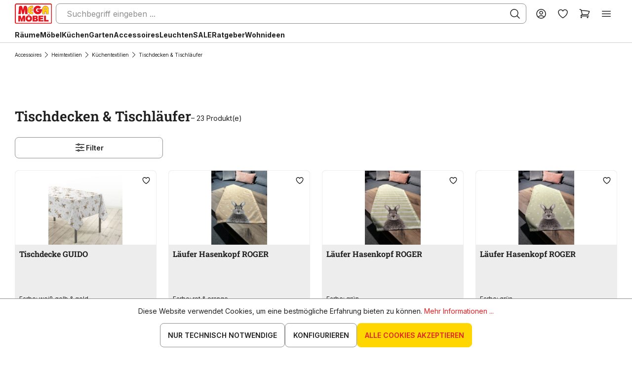

--- FILE ---
content_type: text/html; charset=UTF-8
request_url: https://www.megasb.ch/de/tischdecken-tischlaeufer/
body_size: 40678
content:

<!DOCTYPE html>

<html lang="de-CH"
      itemscope="itemscope"
      >

        <!-- Service-Check Badge-Widget BEGIN -->
    <script>
        !function () {
            var e, t, n;
            (n = (t = document).createElement("script")).type = "text/javascript", n.src = "https://ext1.service-check.com/widgets/badge2018/8dd724e76e/sc_widget2018.js", (e = t.getElementsByTagName("script")[0]).parentNode.insertBefore(n, e), n.onload = function () {
                "complete" === t.readyState || "loading" !== t.readyState && !t.documentElement.doScroll ? (new ServiceCheckImageWidget).init() : t.addEventListener("DOMContentLoaded", function () {
                    (new ServiceCheckImageWidget).init()
                })
            }
        }();
    </script>
    <!-- Service-Check Badge-Widget END -->
                                
    <head>
        
                                    <meta charset="utf-8">
            
                            <meta name="viewport"
                      content="width=device-width, initial-scale=1, shrink-to-fit=no">
            
                            <meta name="author"
                      content="">
                <meta name="robots"
                      content="index,follow">
                <meta name="revisit-after"
                      content="15 days">
                <meta name="keywords"
                      content="">
                <meta name="description"
                      content="Günstige Tischwäsche » Tischdecken &amp; Tischläufer in verschiedenen Designs &amp; Materialien ✓ Stoff, Samt &amp; mehr ✓ Günstig online bestellen! » Mega Möbel SB">
            
                    
                        <meta property="og:type" content="website"/>
        
                    <meta property="og:site_name" content="MEGA Möbel SB"/>
        
                    <meta property="og:url" content="https://www.megasb.ch/de/tischdecken-tischlaeufer/"/>
        
                                    <meta property="og:title" content="Tischdecken &amp; Tischläufer günstig online kaufen | Mega Möbel SB"/>
                    
                                    <meta property="og:description" content="Günstige Tischwäsche » Tischdecken &amp; Tischläufer in verschiedenen Designs &amp; Materialien ✓ Stoff, Samt &amp; mehr ✓ Günstig online bestellen! » Mega Möbel SB"/>
                    
                                    <meta property="og:image" content="https://www.megasb.ch/media/0f/10/e8/1759394925/logo-min.png?ts=1759394925"/>
                    
                    <meta name="twitter:card" content="website"/>
        
                    <meta name="twitter:site" content="MEGA Möbel SB"/>
        
                                    <meta property="twitter:title" content="Tischdecken &amp; Tischläufer günstig online kaufen | Mega Möbel SB"/>
                    
                                    <meta property="twitter:description" content="Günstige Tischwäsche » Tischdecken &amp; Tischläufer in verschiedenen Designs &amp; Materialien ✓ Stoff, Samt &amp; mehr ✓ Günstig online bestellen! » Mega Möbel SB"/>
                    
                                    <meta property="twitter:image" content="https://www.megasb.ch/media/0f/10/e8/1759394925/logo-min.png?ts=1759394925"/>
                        
                            <meta 
                      content="MEGA Möbel SB">
                <meta 
                      content="">
                <meta 
                      content="true">
                <meta 
                      content="https://www.megasb.ch/media/0f/10/e8/1759394925/logo-min.png?ts=1759394925">
            
                                            <meta name="theme-color"
                      content="#FFFFFF">
                            
                                                            <link rel="alternate" hreflang="fr-CH" href="https://www.megasb.ch/fr/nappes-chemins-de-table/">
                                    <link rel="alternate" hreflang="x-default" href="https://www.megasb.de/tischdecken-tischlaeufer/">
                                    <link rel="alternate" hreflang="de-DE" href="https://www.megasb.de/tischdecken-tischlaeufer/">
                                    <link rel="alternate" hreflang="de-CH" href="https://www.megasb.ch/de/tischdecken-tischlaeufer/">
                                    <link rel="alternate" hreflang="fr-FR" href="https://www.megasb.fr/nappes-chemins-de-table/">
                            
            

        

                    <link rel="shortcut icon"
                  href="https://www.megasb.ch/media/e0/59/49/1753426873/favicon.ico?ts=1753426873">
        
                            
        <link rel="canonical" href="https://www.megasb.ch/de/tischdecken-tischlaeufer/" />
                    <title >Tischdecken &amp; Tischläufer günstig online kaufen | Mega Möbel SB</title>
        
                                                                        <link rel="stylesheet"
                      href="https://www.megasb.ch/theme/1407a7cb6352c0091feb5995d7a48283/css/all.css?1769675420">
                                    
                        <script>
        window.features = {"V6_5_0_0":true,"v6.5.0.0":true,"V6_6_0_0":true,"v6.6.0.0":true,"V6_7_0_0":false,"v6.7.0.0":false,"DISABLE_VUE_COMPAT":false,"disable.vue.compat":false,"ACCESSIBILITY_TWEAKS":false,"accessibility.tweaks":false,"ADMIN_VITE":false,"admin.vite":false,"TELEMETRY_METRICS":false,"telemetry.metrics":false,"CACHE_REWORK":false,"cache.rework":false,"FEATURE_SWAGCMSEXTENSIONS_1":true,"feature.swagcmsextensions.1":true,"FEATURE_SWAGCMSEXTENSIONS_2":true,"feature.swagcmsextensions.2":true,"FEATURE_SWAGCMSEXTENSIONS_8":true,"feature.swagcmsextensions.8":true,"FEATURE_SWAGCMSEXTENSIONS_63":true,"feature.swagcmsextensions.63":true};
    </script>
        
                
                            <script>
        dataLayer = window.dataLayer || [];
                dataLayer.push({ ecommerce: null });
                dataLayer.push({"pageTitle":"Tischdecken & Tischl\u00e4ufer g\u00fcnstig online kaufen | Mega M\u00f6bel SB","pageSubCategory":"","pageCategoryID":"31744668de0e4ee7909883bc144a5f31","pageSubCategoryID":"","pageCountryCode":"de-CH","pageLanguageCode":"Schweiz DE","pageVersion":1,"pageTestVariation":"1","pageValue":1,"pageAttributes":"1","pageCategory":"Navigation","visitorLoginState":"Logged Out","visitorType":"NOT LOGGED IN","visitorLifetimeValue":0,"visitorExistingCustomer":"No"});
                        dataLayer.push({"event":"view_item_list","ecommerce":{"currency":"CHF","item_list_name":"Category","item_list_id":"31744668de0e4ee7909883bc144a5f31","items":[{"item_name":"Tischdecke  GUIDO","item_id":"531150-0","price":1.9,"item_brand":"U10","index":0,"quantity":1,"item_list_name":"Category","item_list_id":"31744668de0e4ee7909883bc144a5f31","item_category":"Tischdecken & Tischl\u00e4ufer"},{"item_name":"L\u00e4ufer Hasenkopf ROGER","item_id":"534167-0","price":5.5,"item_brand":"Cosima","index":1,"quantity":1,"item_list_name":"Category","item_list_id":"31744668de0e4ee7909883bc144a5f31","item_category":"Tischdecken & Tischl\u00e4ufer"},{"item_name":"L\u00e4ufer Hasenkopf ROGER","item_id":"534166-0","price":5.5,"item_brand":"Cosima","index":2,"quantity":1,"item_list_name":"Category","item_list_id":"31744668de0e4ee7909883bc144a5f31","item_category":"Tischdecken & Tischl\u00e4ufer"},{"item_name":"L\u00e4ufer Hasenkopf ROGER","item_id":"534165-0","price":5.5,"item_brand":"Cosima","index":3,"quantity":1,"item_list_name":"Category","item_list_id":"31744668de0e4ee7909883bc144a5f31","item_category":"Tischdecken & Tischl\u00e4ufer"},{"item_name":"L\u00e4ufer Hasenkopf ROGER","item_id":"534164-0","price":5.5,"item_brand":"Cosima","index":4,"quantity":1,"item_list_name":"Category","item_list_id":"31744668de0e4ee7909883bc144a5f31","item_category":"Tischdecken & Tischl\u00e4ufer"},{"item_name":"L\u00e4ufer Hasenkopf ROGER","item_id":"534163-0","price":5.5,"item_brand":"Cosima","index":5,"quantity":1,"item_list_name":"Category","item_list_id":"31744668de0e4ee7909883bc144a5f31","item_category":"Tischdecken & Tischl\u00e4ufer"},{"item_name":"L\u00e4ufer Hasenhinterteil ROGER","item_id":"534162-0","price":5.5,"item_brand":"Cosima","index":6,"quantity":1,"item_list_name":"Category","item_list_id":"31744668de0e4ee7909883bc144a5f31","item_category":"Tischdecken & Tischl\u00e4ufer"},{"item_name":"L\u00e4ufer Hasenkopf ROGER","item_id":"534161-0","price":5.5,"item_brand":"Cosima","index":7,"quantity":1,"item_list_name":"Category","item_list_id":"31744668de0e4ee7909883bc144a5f31","item_category":"Tischdecken & Tischl\u00e4ufer"},{"item_name":"Tischl\u00e4ufer  DANITY","item_id":"514927-0","price":7.9,"item_brand":"U10","index":8,"quantity":1,"item_list_name":"Category","item_list_id":"31744668de0e4ee7909883bc144a5f31","item_category":"Tischdecken & Tischl\u00e4ufer"},{"item_name":"Tischl\u00e4ufer Jute MODALIE","item_id":"514926-0","price":7.9,"item_brand":"U10","index":9,"quantity":1,"item_list_name":"Category","item_list_id":"31744668de0e4ee7909883bc144a5f31","item_category":"Tischdecken & Tischl\u00e4ufer"},{"item_name":"Tischl\u00e4ufer SOHO","item_id":"526446-0","price":11.5,"item_brand":"Boltze","index":10,"quantity":1,"item_list_name":"Category","item_list_id":"31744668de0e4ee7909883bc144a5f31","item_category":"Tischdecken & Tischl\u00e4ufer"},{"item_name":"Tischl\u00e4ufer EASTER","item_id":"532064-0","price":11.5,"item_brand":"Kaemingk","index":11,"quantity":1,"item_list_name":"Category","item_list_id":"31744668de0e4ee7909883bc144a5f31","item_category":"Tischdecken & Tischl\u00e4ufer"},{"item_name":"Tischl\u00e4ufer PALMA","item_id":"528934-0","price":11.5,"item_brand":"Boltze","index":12,"quantity":1,"item_list_name":"Category","item_list_id":"31744668de0e4ee7909883bc144a5f31","item_category":"Tischdecken & Tischl\u00e4ufer"},{"item_name":"Tischl\u00e4ufer Hase EASTER","item_id":"529035-0","price":13,"item_brand":"Kaemingk","index":13,"quantity":1,"item_list_name":"Category","item_list_id":"31744668de0e4ee7909883bc144a5f31","item_category":"Tischdecken & Tischl\u00e4ufer"},{"item_name":"Tischdecke  FIRMAMENT","item_id":"535655-0","price":13,"item_brand":"U10","index":14,"quantity":1,"item_list_name":"Category","item_list_id":"31744668de0e4ee7909883bc144a5f31","item_category":"Tischdecken & Tischl\u00e4ufer"},{"item_name":"Tischdecke  FIRMAMENT","item_id":"535652-0","price":13,"item_brand":"U10","index":15,"quantity":1,"item_list_name":"Category","item_list_id":"31744668de0e4ee7909883bc144a5f31","item_category":"Tischdecken & Tischl\u00e4ufer"},{"item_name":"Tischdecke  STRASS","item_id":"535647-0","price":13,"item_brand":"U10","index":16,"quantity":1,"item_list_name":"Category","item_list_id":"31744668de0e4ee7909883bc144a5f31","item_category":"Tischdecken & Tischl\u00e4ufer"},{"item_name":"Tischdecke  PAMPILLE","item_id":"531143-0","price":13,"item_brand":"U10","index":17,"quantity":1,"item_list_name":"Category","item_list_id":"31744668de0e4ee7909883bc144a5f31","item_category":"Tischdecken & Tischl\u00e4ufer"},{"item_name":"Tischdecke  BLOOMY","item_id":"531142-0","price":13,"item_brand":"U10","index":18,"quantity":1,"item_list_name":"Category","item_list_id":"31744668de0e4ee7909883bc144a5f31","item_category":"Tischdecken & Tischl\u00e4ufer"},{"item_name":"Tischdecke  GINGO","item_id":"535649-0","price":13,"item_brand":"U10","index":19,"quantity":1,"item_list_name":"Category","item_list_id":"31744668de0e4ee7909883bc144a5f31","item_category":"Tischdecken & Tischl\u00e4ufer"},{"item_name":"Tischdecke  PERSANE","item_id":"514917-0","price":13,"item_brand":"U10","index":20,"quantity":1,"item_list_name":"Category","item_list_id":"31744668de0e4ee7909883bc144a5f31","item_category":"Tischdecken & Tischl\u00e4ufer"},{"item_name":"Tischdecke  YANTRA","item_id":"514919-0","price":13,"item_brand":"U10","index":21,"quantity":1,"item_list_name":"Category","item_list_id":"31744668de0e4ee7909883bc144a5f31","item_category":"Tischdecken & Tischl\u00e4ufer"},{"item_name":"Tischdecke  LIFETTE","item_id":"514920-0","price":13,"item_brand":"U10","index":22,"quantity":1,"item_list_name":"Category","item_list_id":"31744668de0e4ee7909883bc144a5f31","item_category":"Tischdecken & Tischl\u00e4ufer"}]}});
                            var google_tag_params = {"ecomm_pagetype":"category","ecomm_pcat":["Tischdecken & Tischl\u00e4ufer"],"ecomm_prodid":["531150-0","534167-0","534166-0","534165-0","534164-0","534163-0","534162-0","534161-0","514927-0","514926-0","526446-0","532064-0","528934-0","529035-0","535655-0","535652-0","535647-0","531143-0","531142-0","535649-0","514917-0","514919-0","514920-0"]};
            dataLayer.push ({
                'event':'remarketingTriggered',
                'google_tag_params': window.google_tag_params
            });
            </script>
            
                        
                        <script>(function(w,d,s,l,i){w[l]=w[l]||[];w[l].push({'gtm.start':
                            new Date().getTime(),event:'gtm.js'});var f=d.getElementsByTagName(s)[0],
                        j=d.createElement(s),dl=l!='dataLayer'?'&l='+l:'';j.async=true;j.src=
                        'https://www.googletagmanager.com/gtm.js?id='+i+dl;f.parentNode.insertBefore(j,f);
                    })(window,document,'script','dataLayer','GTM-W2LG2VGZ');</script>
                        
                                      
                <script>
            window.dataLayer = window.dataLayer || [];
            function gtag() { dataLayer.push(arguments); }

            (() => {
                const analyticsStorageEnabled = document.cookie.split(';').some((item) => item.trim().includes('dtgsAllowGtmTracking=1'));
                const adsEnabled = document.cookie.split(';').some((item) => item.trim().includes('google-ads-enabled=1'));

                // Always set a default consent for consent mode v2
                gtag('consent', 'default', {
                    'ad_user_data': adsEnabled ? 'granted' : 'denied',
                    'ad_storage': adsEnabled ? 'granted' : 'denied',
                    'ad_personalization': adsEnabled ? 'granted' : 'denied',
                    'analytics_storage': analyticsStorageEnabled ? 'granted' : 'denied'
                });
            })();
        </script>
    

      

    <!-- Shopware Analytics -->
    <script>
        window.shopwareAnalytics = {
            trackingId: '',
            merchantConsent: true,
            debug: false,
            storefrontController: 'Navigation',
            storefrontAction: 'index',
            storefrontRoute: 'frontend.navigation.page',
            storefrontCmsPageType:  'product_list' ,
        };
    </script>
    <!-- End Shopware Analytics -->
        


                            
            
                
                                    <script>
                    window.useDefaultCookieConsent = true;
                </script>
                    
                                        <script>
                window.activeNavigationId = '31744668de0e4ee7909883bc144a5f31';
                window.router = {
                    'frontend.cart.offcanvas': '/de/checkout/offcanvas',
                    'frontend.cookie.offcanvas': '/de/cookie/offcanvas',
                    'frontend.checkout.finish.page': '/de/checkout/finish',
                    'frontend.checkout.info': '/de/widgets/checkout/info',
                    'frontend.menu.offcanvas': '/de/widgets/menu/offcanvas',
                    'frontend.cms.page': '/de/widgets/cms',
                    'frontend.cms.navigation.page': '/de/widgets/cms/navigation',
                    'frontend.account.addressbook': '/de/widgets/account/address-book',
                    'frontend.country.country-data': '/de/country/country-state-data',
                    'frontend.app-system.generate-token': '/de/app-system/Placeholder/generate-token',
                    };
                window.salesChannelId = '239d78a53069478ba7fe4002de3cf0d4';
            </script>
        

        
    <script>
        window.router['widgets.swag.cmsExtensions.quickview'] = '/de/swag/cms-extensions/quickview';
        window.router['widgets.swag.cmsExtensions.quickview.variant'] = '/de/swag/cms-extensions/quickview/variant';
    </script>


    <script>
        window.router['frontend.shopware_analytics.customer.data'] = '/de/storefront/script/shopware-analytics-customer'
    </script>

                                <script>
                
                window.breakpoints = {"xs":0,"sm":576,"md":768,"lg":992,"xl":1200,"xxl":1400};
            </script>
        
                                    <script>
                    window.customerLoggedInState = 0;

                    window.wishlistEnabled = 1;
                </script>
                    
                            

    <script type="application/ld+json">
      {"@context":"https://schema.org/","@graph":[{"@type":"OnlineStore","name":"Möbel günstig kaufen im MEGA Möbel Online Shop Schweiz","legalName":"MEGA Möbel SB GmbH","url":"https://www.megasb.ch/de","contactPoint":{"@type":"ContactPoint","contactType":"Customer Service","email":["megashop@brotz.de","hallo@megasb.de"],"telephone":"+497763800096","faxNumber":"+497763800080"},"awards":["Top-Shop 2023","Top-Shop 2024"],"address":{"@type":"PostalAddress","addressLocality":"Murg","addressCountry":"DE","postalCode":"79730","streetAddress":"Hauptstraße 74"},"vatID":"DE142693802","logo":"https://www.megasb.ch/de/media/0f/10/e8/1759394925/logo-min.png","sameAs":["https://www.facebook.com/MegaMoebel/?locale=de_CH","https://www.instagram.com/megamoebel_/?hl=de","https://de.pinterest.com/megamoebel/","https://www.tiktok.com/@megamoebel"],"parentOrganization":"Möbel Brotz"},{"@type":"WebPage","name":"Tischdecken & Tischläufer günstig online kaufen | Mega Möbel SB","url":"https://www.megasb.ch/de/tischdecken-tischlaeufer/","description":"Günstige Tischwäsche » Tischdecken & Tischläufer in verschiedenen Designs & Materialien ✓ Stoff, Samt & mehr ✓ Günstig online bestellen! » Mega Möbel SB","breadcrumb":{"@type":"BreadcrumbList","itemListElement":[{"@type":"ListItem","position":1,"name":"MegaShop","item":"https://www.megasb.ch"},{"@type":"ListItem","position":2,"name":"Accessoires","item":"https://www.megasb.ch/de/wohnaccessoires/"},{"@type":"ListItem","position":3,"name":"Heimtextilien","item":"https://www.megasb.ch/de/heimtextilien/"},{"@type":"ListItem","position":4,"name":"Küchentextilien","item":"https://www.megasb.ch/de/kuechentextilien/"},{"@type":"ListItem","position":5,"name":"Tischdecken & Tischläufer","item":"https://www.megasb.ch/de/tischdecken-tischlaeufer/"}]},"isPartOf":{"@type":"WebSite","name":"Möbel günstig kaufen im MEGA Möbel Online Shop Schweiz","description":"Aktuelle Möbel günstig & bequem online kaufen ☆ Zollfreie Lieferung in die Schweiz ☆ Bestpreis-Garantie ☆ Finanzierung, Rechnungskauf, Klarna, Paypal & mehr","url":"https://www.megasb.ch/de","isFamilyFriendly":"https://schema.org/True","accountablePerson":"Patricia Brotz","potentialAction":{"@type":"SearchAction","target":"https://www.megasb.ch/de/search?search={search_term_string}","query-input":{"@type":"PropertyValueSpecification","valueRequired":"https://schema.org/True","valueName":"search_term_string"}}}},{"@type":"SiteNavigationElement","hasPart":[{"@type":"SiteNavigationElement","name":"Möbel","url":"https://www.megasb.ch/de/moebel/"},{"@type":"SiteNavigationElement","name":"SALE","url":"https://www.megasb.ch/de/moebel-fundgrube/"},{"@type":"SiteNavigationElement","name":"Ratgeber","url":"https://www.megasb.ch/de/ratgeber/"},{"@type":"SiteNavigationElement","name":"Accessoires","url":"https://www.megasb.ch/de/wohnaccessoires/"},{"@type":"SiteNavigationElement","name":"Leuchten","url":"https://www.megasb.ch/de/leuchten/"},{"@type":"SiteNavigationElement","name":"Garten","url":"https://www.megasb.ch/de/navigation/5f39ce54f2424b0896a8966e852302fd"},{"@type":"SiteNavigationElement","name":"Wohnideen","url":"https://www.megasb.ch/de/wohnideen/"},{"@type":"SiteNavigationElement","name":"Küchen","url":"https://www.megasb.ch/de/kuechen/"},{"@type":"SiteNavigationElement","name":"Prospekt","url":"https://www.megasb.ch/de/prospekt/"},{"@type":"SiteNavigationElement","name":"Räume","url":"https://www.megasb.ch/de/raeume/"}]},{"@type":"ItemList","url":"https://www.megasb.ch/de/navigation/31744668de0e4ee7909883bc144a5f31","name":"Tischdecken & Tischläufer günstig online kaufen | Mega Möbel SB","description":"Günstige Tischwäsche » Tischdecken & Tischläufer in verschiedenen Designs & Materialien ✓ Stoff, Samt & mehr ✓ Günstig online bestellen! » Mega Möbel SB","itemListElement":[{"@type":"ListItem","position":1,"item":{"@type":"Product","name":"Tischdecke  GUIDO","description":"AusführungMaterial: 100% PolyesterFarbe : weiß/gold metalicMaße150x240cmLieferumfang1 Tischdecke","sku":"531150-0","gtin13":"3574387234466","color":"gelb & gold","mainEntityOfPage":"https://www.megasb.ch/de/p/tischdecke-guido/531150-0/","image":["https://www.megasb.ch/media/90/cb/b9/1757127416/139513_bild_alter1.jpg?ts=1757127416","https://www.megasb.ch/media/f7/8a/53/1757127416/139513_bild_alter2.jpg?ts=1757127416","https://www.megasb.ch/media/17/bd/61/1757127416/139513_bild_hauptbild.jpg?ts=1757127416"],"offers":[{"@type":"Offer","url":"https://www.megasb.ch/de/p/tischdecke-guido/531150-0/","availability":"https://schema.org/InStock","itemCondition":"https://schema.org/NewCondition","price":1.99,"priceCurrency":"CHF","priceValidUntil":"2026-01-30","hasMerchantReturnPolicy":["#return_policy"],"shippingDetails":["#shipping_policy"]}],"url":"https://www.megasb.ch/de/p/tischdecke-guido/531150-0/"}},{"@type":"ListItem","position":2,"item":{"@type":"Product","name":"Läufer Hasenkopf ROGER","description":"AusführungMaterial: 100 % Polyester Farbe: Apricot mit Punkten und Motivdruck Maße40x160cm Lieferumfang 1 Tischläufer","sku":"534167-0","color":"rot & orange","mainEntityOfPage":"https://www.megasb.ch/de/p/laeufer-hasenkopf-roger/534167-0/","image":["https://www.megasb.ch/media/dd/19/73/1740885755/137961_bild_alter1.jpg?ts=1740885755","https://www.megasb.ch/media/b8/f2/81/1740885755/137961_bild_hauptbild.jpg?ts=1740885755"],"offers":[{"@type":"Offer","url":"https://www.megasb.ch/de/p/laeufer-hasenkopf-roger/534167-0/","availability":"https://schema.org/LimitedAvailability","itemCondition":"https://schema.org/NewCondition","price":5.99,"priceCurrency":"CHF","priceValidUntil":"2026-01-30","hasMerchantReturnPolicy":["#return_policy"],"shippingDetails":["#shipping_policy"]}],"url":"https://www.megasb.ch/de/p/laeufer-hasenkopf-roger/534167-0/"}},{"@type":"ListItem","position":3,"item":{"@type":"Product","name":"Läufer Hasenkopf ROGER","description":"AusführungMaterial: 100 % Polyester Farbe: hellgrün mit Streifen und Motivdruck Maße40x160cm Lieferumfang 1 Tischläufer","sku":"534166-0","color":"grün","mainEntityOfPage":"https://www.megasb.ch/de/p/laeufer-hasenkopf-roger/534166-0/","image":["https://www.megasb.ch/media/c9/95/e6/1740885755/137960_bild_alter1.jpg?ts=1740885755","https://www.megasb.ch/media/dd/3f/81/1740885755/137960_bild_hauptbild.jpg?ts=1740885755"],"offers":[{"@type":"Offer","url":"https://www.megasb.ch/de/p/laeufer-hasenkopf-roger/534166-0/","availability":"https://schema.org/LimitedAvailability","itemCondition":"https://schema.org/NewCondition","price":5.99,"priceCurrency":"CHF","priceValidUntil":"2026-01-30","hasMerchantReturnPolicy":["#return_policy"],"shippingDetails":["#shipping_policy"]}],"url":"https://www.megasb.ch/de/p/laeufer-hasenkopf-roger/534166-0/"}},{"@type":"ListItem","position":4,"item":{"@type":"Product","name":"Läufer Hasenkopf ROGER","description":"AusführungMaterial: 100 % Polyester Farbe: hellgrün mit Punkten und Motivdruck Maße40x160cm Lieferumfang 1 Tischläufer","sku":"534165-0","color":"grün","mainEntityOfPage":"https://www.megasb.ch/de/p/laeufer-hasenkopf-roger/534165-0/","image":["https://www.megasb.ch/media/25/f4/3b/1740885755/137958_bild_alter1.jpg?ts=1740885755","https://www.megasb.ch/media/0a/50/9f/1740885755/137958_bild_hauptbild.jpg?ts=1740885755"],"offers":[{"@type":"Offer","url":"https://www.megasb.ch/de/p/laeufer-hasenkopf-roger/534165-0/","availability":"https://schema.org/LimitedAvailability","itemCondition":"https://schema.org/NewCondition","price":5.99,"priceCurrency":"CHF","priceValidUntil":"2026-01-30","hasMerchantReturnPolicy":["#return_policy"],"shippingDetails":["#shipping_policy"]}],"url":"https://www.megasb.ch/de/p/laeufer-hasenkopf-roger/534165-0/"}},{"@type":"ListItem","position":5,"item":{"@type":"Product","name":"Läufer Hasenkopf ROGER","description":"AusführungMaterial: 100 % Polyester Farbe: rosa mit Streifen und Motivdruck Maße40x160cm Lieferumfang 1 Tischläufer","sku":"534164-0","color":"rosa & pink","mainEntityOfPage":"https://www.megasb.ch/de/p/laeufer-hasenkopf-roger/534164-0/","image":["https://www.megasb.ch/media/44/a1/43/1740885755/137957_bild_alter1.jpg?ts=1740885755","https://www.megasb.ch/media/b2/7b/f1/1740885755/137957_bild_hauptbild.jpg?ts=1740885755"],"offers":[{"@type":"Offer","url":"https://www.megasb.ch/de/p/laeufer-hasenkopf-roger/534164-0/","availability":"https://schema.org/LimitedAvailability","itemCondition":"https://schema.org/NewCondition","price":5.99,"priceCurrency":"CHF","priceValidUntil":"2026-01-30","hasMerchantReturnPolicy":["#return_policy"],"shippingDetails":["#shipping_policy"]}],"url":"https://www.megasb.ch/de/p/laeufer-hasenkopf-roger/534164-0/"}},{"@type":"ListItem","position":6,"item":{"@type":"Product","name":"Läufer Hasenkopf ROGER","description":"AusführungMaterial: 100 % Polyester Farbe: rosa mit Punkten und Motivdruck Maße40x160cm Lieferumfang 1 Tischläufer","sku":"534163-0","color":"rosa & pink","mainEntityOfPage":"https://www.megasb.ch/de/p/laeufer-hasenkopf-roger/534163-0/","image":["https://www.megasb.ch/media/f0/c5/e4/1740885755/137955_bild_alter1.jpg?ts=1740885755","https://www.megasb.ch/media/19/9b/9c/1740885755/137955_bild_hauptbild.jpg?ts=1740885755"],"offers":[{"@type":"Offer","url":"https://www.megasb.ch/de/p/laeufer-hasenkopf-roger/534163-0/","availability":"https://schema.org/LimitedAvailability","itemCondition":"https://schema.org/NewCondition","price":5.99,"priceCurrency":"CHF","priceValidUntil":"2026-01-30","hasMerchantReturnPolicy":["#return_policy"],"shippingDetails":["#shipping_policy"]}],"url":"https://www.megasb.ch/de/p/laeufer-hasenkopf-roger/534163-0/"}},{"@type":"ListItem","position":7,"item":{"@type":"Product","name":"Läufer Hasenhinterteil ROGER","description":"AusführungMaterial: 100 % Polyester Farbe: natur mit Motivdruck Maße40x160cm Lieferumfang 1 Tischläufer","sku":"534162-0","color":"beige","mainEntityOfPage":"https://www.megasb.ch/de/p/laeufer-hasenhinterteil-roger/534162-0/","image":["https://www.megasb.ch/media/b4/bc/8b/1740885755/137954_bild_alter1.jpg?ts=1740885755","https://www.megasb.ch/media/ec/1a/73/1740885755/137954_bild_hauptbild.jpg?ts=1740885755"],"offers":[{"@type":"Offer","url":"https://www.megasb.ch/de/p/laeufer-hasenhinterteil-roger/534162-0/","availability":"https://schema.org/LimitedAvailability","itemCondition":"https://schema.org/NewCondition","price":5.99,"priceCurrency":"CHF","priceValidUntil":"2026-01-30","hasMerchantReturnPolicy":["#return_policy"],"shippingDetails":["#shipping_policy"]}],"url":"https://www.megasb.ch/de/p/laeufer-hasenhinterteil-roger/534162-0/"}},{"@type":"ListItem","position":8,"item":{"@type":"Product","name":"Läufer Hasenkopf ROGER","description":"AusführungMaterial: 100 % Polyester Farbe: natur mit MotivdruckMaße40x160cm Lieferumfang 1 Tischläufer","sku":"534161-0","color":"beige","mainEntityOfPage":"https://www.megasb.ch/de/p/laeufer-hasenkopf-roger/534161-0/","image":["https://www.megasb.ch/media/3d/94/e4/1741058872/137953_bild_hauptbild.jpg?ts=1741058872"],"offers":[{"@type":"Offer","url":"https://www.megasb.ch/de/p/laeufer-hasenkopf-roger/534161-0/","availability":"https://schema.org/LimitedAvailability","itemCondition":"https://schema.org/NewCondition","price":5.99,"priceCurrency":"CHF","priceValidUntil":"2026-01-30","hasMerchantReturnPolicy":["#return_policy"],"shippingDetails":["#shipping_policy"]}],"url":"https://www.megasb.ch/de/p/laeufer-hasenkopf-roger/534161-0/"}},{"@type":"ListItem","position":9,"item":{"@type":"Product","name":"Tischläufer  DANITY","description":"AusführungMaterial: PolycottonFarbe : naturMaße35x140cmLieferumfang1 Tischläufer","sku":"514927-0","gtin13":"3574387311549","color":"beige","mainEntityOfPage":"https://www.megasb.ch/de/p/tischlaeufer-danity/514927-0/","image":["https://www.megasb.ch/media/a4/2b/7a/1660660423/119975_bild_hauptbild.jpg?ts=1660660423","https://www.megasb.ch/media/6d/5f/b3/1660660423/119975_bild_alter1.jpg?ts=1660660423"],"offers":[{"@type":"Offer","url":"https://www.megasb.ch/de/p/tischlaeufer-danity/514927-0/","availability":"https://schema.org/LimitedAvailability","itemCondition":"https://schema.org/NewCondition","price":8.99,"priceCurrency":"CHF","priceValidUntil":"2026-01-30","hasMerchantReturnPolicy":["#return_policy"],"shippingDetails":["#shipping_policy"]}],"url":"https://www.megasb.ch/de/p/tischlaeufer-danity/514927-0/"}},{"@type":"ListItem","position":10,"item":{"@type":"Product","name":"Tischläufer Jute MODALIE","description":"AusführungMaterial: JuteFarbe : naturMaße35x140cmLieferumfang1 Tischläufer","sku":"514926-0","gtin13":"3574387311525","color":"braun","mainEntityOfPage":"https://www.megasb.ch/de/p/tischlaeufer-jute-modalie/514926-0/","image":["https://www.megasb.ch/media/be/c3/f8/1660660423/119974_bild_alter1.jpg?ts=1660660423","https://www.megasb.ch/media/fe/92/d6/1660660424/119974_bild_hauptbild.jpg?ts=1660660424"],"offers":[{"@type":"Offer","url":"https://www.megasb.ch/de/p/tischlaeufer-jute-modalie/514926-0/","availability":"https://schema.org/LimitedAvailability","itemCondition":"https://schema.org/NewCondition","price":8.99,"priceCurrency":"CHF","priceValidUntil":"2026-01-30","hasMerchantReturnPolicy":["#return_policy"],"shippingDetails":["#shipping_policy"]}],"url":"https://www.megasb.ch/de/p/tischlaeufer-jute-modalie/514926-0/"}},{"@type":"ListItem","position":11,"item":{"@type":"Product","name":"Tischläufer SOHO","description":"AusführungMaterial: PolyesterFarbe: schwarz, weiß gestreiftMaße40x140cmLieferumfang1 Läufer","sku":"526446-0","gtin13":"4066076409341","color":"schwarz","mainEntityOfPage":"https://www.megasb.ch/de/p/tischlaeufer-soho/526446-0/","image":["https://www.megasb.ch/media/11/a8/6f/1727532969/130893_bild_hauptbild.jpg?ts=1727532969"],"offers":[{"@type":"Offer","url":"https://www.megasb.ch/de/p/tischlaeufer-soho/526446-0/","availability":"https://schema.org/LimitedAvailability","itemCondition":"https://schema.org/NewCondition","price":12.99,"priceCurrency":"CHF","priceValidUntil":"2026-01-30","hasMerchantReturnPolicy":["#return_policy"],"shippingDetails":["#shipping_policy"]}],"url":"https://www.megasb.ch/de/p/tischlaeufer-soho/526446-0/"}},{"@type":"ListItem","position":12,"item":{"@type":"Product","name":"Tischläufer EASTER","description":"AusführungMaterial: Polyester Farbe: gelb mit Hasenkopf, pastellgrün mit Blümchen oder beige mit Blumenwiese 3 versch. Designs*Maße140x32cmLieferumfang1 LäuferHinweis*Bitte achten Sie darauf, dass bei der Bestellung keine Farb-/Designauswahl möglich ist und wir auf die Menge der vorrätigen Farben keinen Einfluss haben.","sku":"532064-0","gtin13":"8720725413474","material":"Kunststoff","mainEntityOfPage":"https://www.megasb.ch/de/p/tischlaeufer-easter/532064-0/","image":["https://www.megasb.ch/media/3f/b8/07/1743131814/136483_bild_alter1.jpg?ts=1743131814","https://www.megasb.ch/media/39/50/2a/1743131814/136483_bild_alter2.jpg?ts=1743131814","https://www.megasb.ch/media/4e/da/67/1743131814/136483_bild_alter3.jpg?ts=1743131814","https://www.megasb.ch/media/e4/9a/0e/1743131814/136483_bild_hauptbild.jpg?ts=1743131814"],"offers":[{"@type":"Offer","url":"https://www.megasb.ch/de/p/tischlaeufer-easter/532064-0/","availability":"https://schema.org/LimitedAvailability","itemCondition":"https://schema.org/NewCondition","price":12.99,"priceCurrency":"CHF","priceValidUntil":"2026-01-30","hasMerchantReturnPolicy":["#return_policy"],"shippingDetails":["#shipping_policy"]}],"url":"https://www.megasb.ch/de/p/tischlaeufer-easter/532064-0/"}},{"@type":"ListItem","position":13,"item":{"@type":"Product","name":"Tischläufer PALMA","description":"AusführungMaterial: BaumwolleFarbe: beige/natur oder beige/schwarz mit Palmdruck*Maße40x142cmLieferumfang1 TischläuferHinweis*Bitte achten Sie darauf, dass bei der Bestellung keine Farbauswahl möglich ist und wir auf die Menge der vorrätigen Farben keinen Einfluss haben.","sku":"528934-0","gtin13":"4066076473151","color":"schwarz","mainEntityOfPage":"https://www.megasb.ch/de/p/tischlaeufer-palma/528934-0/","image":["https://www.megasb.ch/media/b0/7c/97/1749264491/133042_bild_alter1.jpg?ts=1749264491","https://www.megasb.ch/media/da/34/16/1749264491/133042_bild_alter2.jpg?ts=1749264491","https://www.megasb.ch/media/0f/b0/53/1749264491/133042_bild_alter3.jpg?ts=1749264491","https://www.megasb.ch/media/27/77/87/1749264491/133042_bild_alter4.jpg?ts=1749264491","https://www.megasb.ch/media/bf/7d/b7/1749264491/133042_bild_hauptbild.jpg?ts=1749264491"],"offers":[{"@type":"Offer","url":"https://www.megasb.ch/de/p/tischlaeufer-palma/528934-0/","availability":"https://schema.org/LimitedAvailability","itemCondition":"https://schema.org/NewCondition","price":12.99,"priceCurrency":"CHF","priceValidUntil":"2026-01-30","hasMerchantReturnPolicy":["#return_policy"],"shippingDetails":["#shipping_policy"]}],"url":"https://www.megasb.ch/de/p/tischlaeufer-palma/528934-0/"}},{"@type":"ListItem","position":14,"item":{"@type":"Product","name":"Tischläufer Hase EASTER","description":"AusführungMaterial: BaumwolleFarbe: beige, braun mit Fotodruck Hase und 3D BommelschwanzMaße140x32cmLieferumfang1 Tischläufer","sku":"529035-0","gtin13":"8720725447509","color":"braun","material":"Baumwolle","mainEntityOfPage":"https://www.megasb.ch/de/p/tischlaeufer-hase-easter/529035-0/","image":["https://www.megasb.ch/media/a9/26/67/1741317979/132612_bild_hauptbild.jpg?ts=1741317979"],"offers":[{"@type":"Offer","url":"https://www.megasb.ch/de/p/tischlaeufer-hase-easter/529035-0/","availability":"https://schema.org/LimitedAvailability","itemCondition":"https://schema.org/NewCondition","price":14.99,"priceCurrency":"CHF","priceValidUntil":"2026-01-30","hasMerchantReturnPolicy":["#return_policy"],"shippingDetails":["#shipping_policy"]}],"url":"https://www.megasb.ch/de/p/tischlaeufer-hase-easter/529035-0/"}},{"@type":"ListItem","position":15,"item":{"@type":"Product","name":"Tischdecke  FIRMAMENT","description":"AusführungMaterial: 100% PolyesterFarbe : weiß/gold metalicMaße140x240cmLieferumfang1 Tischdecke","sku":"535655-0","gtin13":"3574387232967","color":"gelb & gold","mainEntityOfPage":"https://www.megasb.ch/de/p/tischdecke-firmament/535655-0/","image":["https://www.megasb.ch/media/ac/f2/81/1757127415/139519_bild_alter1.jpg?ts=1757127415","https://www.megasb.ch/media/00/af/0f/1757127415/139519_bild_alter2.jpg?ts=1757127415","https://www.megasb.ch/media/38/e1/35/1757127415/139519_bild_alter3.jpg?ts=1757127415","https://www.megasb.ch/media/87/95/28/1757127415/139519_bild_hauptbild.jpg?ts=1757127415"],"offers":[{"@type":"Offer","url":"https://www.megasb.ch/de/p/tischdecke-firmament/535655-0/","availability":"https://schema.org/LimitedAvailability","itemCondition":"https://schema.org/NewCondition","price":14.99,"priceCurrency":"CHF","priceValidUntil":"2026-01-30","hasMerchantReturnPolicy":["#return_policy"],"shippingDetails":["#shipping_policy"]}],"url":"https://www.megasb.ch/de/p/tischdecke-firmament/535655-0/"}},{"@type":"ListItem","position":16,"item":{"@type":"Product","name":"Tischdecke  FIRMAMENT","description":"AusführungMaterial: PolyesterFarbe : weiß/silberMaße140x240cmLieferumfang1 Tischdecke","sku":"535652-0","gtin13":"3574387232974","color":"silber","mainEntityOfPage":"https://www.megasb.ch/de/p/tischdecke-firmament/535652-0/","image":["https://www.megasb.ch/media/5e/2b/77/1757127415/139515_bild_alter1.jpg?ts=1757127415","https://www.megasb.ch/media/a5/32/73/1757127415/139515_bild_alter2.jpg?ts=1757127415","https://www.megasb.ch/media/41/46/ae/1757127415/139515_bild_alter3.jpg?ts=1757127415","https://www.megasb.ch/media/07/f6/a0/1757127415/139515_bild_hauptbild.jpg?ts=1757127415"],"offers":[{"@type":"Offer","url":"https://www.megasb.ch/de/p/tischdecke-firmament/535652-0/","availability":"https://schema.org/LimitedAvailability","itemCondition":"https://schema.org/NewCondition","price":14.99,"priceCurrency":"CHF","priceValidUntil":"2026-01-30","hasMerchantReturnPolicy":["#return_policy"],"shippingDetails":["#shipping_policy"]}],"url":"https://www.megasb.ch/de/p/tischdecke-firmament/535652-0/"}},{"@type":"ListItem","position":17,"item":{"@type":"Product","name":"Tischdecke  STRASS","description":"AusführungMaterial: 100% PolyesterFarbe : creme metalicMaße140x240cmLieferumfang1 Tischdecke","sku":"535647-0","gtin13":"3574387234565","color":"beige","mainEntityOfPage":"https://www.megasb.ch/de/p/tischdecke-strass/535647-0/","image":["https://www.megasb.ch/media/a1/0b/15/1757127415/139510_bild_alter1.jpg?ts=1757127415","https://www.megasb.ch/media/fb/25/7d/1757127415/139510_bild_alter2.jpg?ts=1757127415","https://www.megasb.ch/media/68/36/15/1757127415/139510_bild_hauptbild.jpg?ts=1757127415"],"offers":[{"@type":"Offer","url":"https://www.megasb.ch/de/p/tischdecke-strass/535647-0/","availability":"https://schema.org/LimitedAvailability","itemCondition":"https://schema.org/NewCondition","price":14.99,"priceCurrency":"CHF","priceValidUntil":"2026-01-30","hasMerchantReturnPolicy":["#return_policy"],"shippingDetails":["#shipping_policy"]}],"url":"https://www.megasb.ch/de/p/tischdecke-strass/535647-0/"}},{"@type":"ListItem","position":18,"item":{"@type":"Product","name":"Tischdecke  PAMPILLE","description":"AusführungMaterial: 100% PolyesterFarbe : weiß/gold metalicMaße150x240cmLieferumfang1 Tischdecke","sku":"531143-0","gtin13":"3574387231717","color":"gelb & gold","mainEntityOfPage":"https://www.megasb.ch/de/p/tischdecke-pampille/531143-0/","image":["https://www.megasb.ch/media/5c/32/b8/1757127416/139517_bild_alter1.jpg?ts=1757127416","https://www.megasb.ch/media/49/e7/ea/1757127416/139517_bild_alter2.jpg?ts=1757127416","https://www.megasb.ch/media/d2/5b/2f/1757127416/139517_bild_hauptbild.jpg?ts=1757127416"],"offers":[{"@type":"Offer","url":"https://www.megasb.ch/de/p/tischdecke-pampille/531143-0/","availability":"https://schema.org/InStock","itemCondition":"https://schema.org/NewCondition","price":14.99,"priceCurrency":"CHF","priceValidUntil":"2026-01-30","hasMerchantReturnPolicy":["#return_policy"],"shippingDetails":["#shipping_policy"]}],"url":"https://www.megasb.ch/de/p/tischdecke-pampille/531143-0/"}},{"@type":"ListItem","position":19,"item":{"@type":"Product","name":"Tischdecke  BLOOMY","description":"AusführungMaterial: 100% PolyesterFarbe : weiß/gold metalicMaße140x250cmLieferumfang1 Tischdecke","sku":"531142-0","gtin13":"3574387230901","color":"gelb & gold","mainEntityOfPage":"https://www.megasb.ch/de/p/tischdecke-bloomy/531142-0/","image":["https://www.megasb.ch/media/00/5f/be/1757127416/139507_bild_alter1.jpg?ts=1757127416","https://www.megasb.ch/media/07/71/c6/1757127416/139507_bild_alter2.jpg?ts=1757127416","https://www.megasb.ch/media/46/e3/ae/1757127416/139507_bild_hauptbild.jpg?ts=1757127416"],"offers":[{"@type":"Offer","url":"https://www.megasb.ch/de/p/tischdecke-bloomy/531142-0/","availability":"https://schema.org/InStock","itemCondition":"https://schema.org/NewCondition","price":14.99,"priceCurrency":"CHF","priceValidUntil":"2026-01-30","hasMerchantReturnPolicy":["#return_policy"],"shippingDetails":["#shipping_policy"]}],"url":"https://www.megasb.ch/de/p/tischdecke-bloomy/531142-0/"}},{"@type":"ListItem","position":20,"item":{"@type":"Product","name":"Tischdecke  GINGO","description":"AusführungMaterial: 100% PolyesterFarbe : grün/gold metalicMaße150x240cmLieferumfang1 Tischdecke","sku":"535649-0","gtin13":"3574387231724","color":"gelb & gold","mainEntityOfPage":"https://www.megasb.ch/de/p/tischdecke-gingo/535649-0/","image":["https://www.megasb.ch/media/23/7c/2a/1757127416/139512_bild_alter1.jpg?ts=1757127416","https://www.megasb.ch/media/4b/76/66/1757127416/139512_bild_alter2.jpg?ts=1757127416","https://www.megasb.ch/media/32/1c/83/1757127416/139512_bild_hauptbild.jpg?ts=1757127416"],"offers":[{"@type":"Offer","url":"https://www.megasb.ch/de/p/tischdecke-gingo/535649-0/","availability":"https://schema.org/LimitedAvailability","itemCondition":"https://schema.org/NewCondition","price":14.99,"priceCurrency":"CHF","priceValidUntil":"2026-01-30","hasMerchantReturnPolicy":["#return_policy"],"shippingDetails":["#shipping_policy"]}],"url":"https://www.megasb.ch/de/p/tischdecke-gingo/535649-0/"}},{"@type":"ListItem","position":21,"item":{"@type":"Product","name":"Tischdecke  PERSANE","description":"AusführungMaterial: 100% PolyesterFarbe : carbon grauMaße150x240cmLieferumfang1 Tischdecke","sku":"514917-0","gtin13":"3574387220216","color":"grau","mainEntityOfPage":"https://www.megasb.ch/de/p/tischdecke-persane/514917-0/","image":["https://www.megasb.ch/media/1e/00/a9/1660660429/119965_bild_hauptbild.jpg?ts=1660660429"],"offers":[{"@type":"Offer","url":"https://www.megasb.ch/de/p/tischdecke-persane/514917-0/","availability":"https://schema.org/LimitedAvailability","itemCondition":"https://schema.org/NewCondition","price":14.99,"priceCurrency":"CHF","priceValidUntil":"2026-01-30","hasMerchantReturnPolicy":["#return_policy"],"shippingDetails":["#shipping_policy"]}],"url":"https://www.megasb.ch/de/p/tischdecke-persane/514917-0/"}},{"@type":"ListItem","position":22,"item":{"@type":"Product","name":"Tischdecke  YANTRA","description":"AusführungMaterial: 100% PolyesterFarbe : schwarzMaße150x240cmLieferumfang1 Tischdecke","sku":"514919-0","gtin13":"3574387224467","color":"schwarz","mainEntityOfPage":"https://www.megasb.ch/de/p/tischdecke-yantra/514919-0/","image":["https://www.megasb.ch/media/30/g0/03/1660660428/119967_bild_hauptbild.jpg?ts=1660660428"],"offers":[{"@type":"Offer","url":"https://www.megasb.ch/de/p/tischdecke-yantra/514919-0/","availability":"https://schema.org/LimitedAvailability","itemCondition":"https://schema.org/NewCondition","price":14.99,"priceCurrency":"CHF","priceValidUntil":"2026-01-30","hasMerchantReturnPolicy":["#return_policy"],"shippingDetails":["#shipping_policy"]}],"url":"https://www.megasb.ch/de/p/tischdecke-yantra/514919-0/"}},{"@type":"ListItem","position":23,"item":{"@type":"Product","name":"Tischdecke  LIFETTE","description":"AusführungMaterial: 100% PolyesterFarbe : grauMaße150x240cmLieferumfang1 Tischdecke","sku":"514920-0","gtin13":"3574387226515","color":"grau","mainEntityOfPage":"https://www.megasb.ch/de/p/tischdecke-lifette/514920-0/","image":["https://www.megasb.ch/media/9b/18/f3/1660660428/119968_bild_hauptbild.jpg?ts=1660660428"],"offers":[{"@type":"Offer","url":"https://www.megasb.ch/de/p/tischdecke-lifette/514920-0/","availability":"https://schema.org/LimitedAvailability","itemCondition":"https://schema.org/NewCondition","price":14.99,"priceCurrency":"CHF","priceValidUntil":"2026-01-30","hasMerchantReturnPolicy":["#return_policy"],"shippingDetails":["#shipping_policy"]}],"url":"https://www.megasb.ch/de/p/tischdecke-lifette/514920-0/"}}]}]}
    </script>

                            <script>
                window.themeAssetsPublicPath = 'https://www.megasb.ch/theme/019369024ee871499d74505047bb8a66/assets/';
            </script>
        
                                                                <script>
                        window.themeJsPublicPath = 'https://www.megasb.ch/theme/1407a7cb6352c0091feb5995d7a48283/js/';
                    </script>
                                            <script type="text/javascript" src="https://www.megasb.ch/theme/1407a7cb6352c0091feb5995d7a48283/js/storefront/storefront.js?1769675420" defer></script>
                                            <script type="text/javascript" src="https://www.megasb.ch/theme/1407a7cb6352c0091feb5995d7a48283/js/moebelbrotz-blocks/moebelbrotz-blocks.js?1769675420" defer></script>
                                            <script type="text/javascript" src="https://www.megasb.ch/theme/1407a7cb6352c0091feb5995d7a48283/js/swag-cms-extensions/swag-cms-extensions.js?1769675420" defer></script>
                                            <script type="text/javascript" src="https://www.megasb.ch/theme/1407a7cb6352c0091feb5995d7a48283/js/payone-payment/payone-payment.js?1769675420" defer></script>
                                            <script type="text/javascript" src="https://www.megasb.ch/theme/1407a7cb6352c0091feb5995d7a48283/js/swag-customized-products/swag-customized-products.js?1769675420" defer></script>
                                            <script type="text/javascript" src="https://www.megasb.ch/theme/1407a7cb6352c0091feb5995d7a48283/js/swag-pay-pal/swag-pay-pal.js?1769675420" defer></script>
                                            <script type="text/javascript" src="https://www.megasb.ch/theme/1407a7cb6352c0091feb5995d7a48283/js/mega-blocks/mega-blocks.js?1769675420" defer></script>
                                            <script type="text/javascript" src="https://www.megasb.ch/theme/1407a7cb6352c0091feb5995d7a48283/js/swag-amazon-pay/swag-amazon-pay.js?1769675420" defer></script>
                                            <script type="text/javascript" src="https://www.megasb.ch/theme/1407a7cb6352c0091feb5995d7a48283/js/mp-brotz/mp-brotz.js?1769675420" defer></script>
                                            <script type="text/javascript" src="https://www.megasb.ch/theme/1407a7cb6352c0091feb5995d7a48283/js/econd-loader/econd-loader.js?1769675420" defer></script>
                                            <script type="text/javascript" src="https://www.megasb.ch/theme/1407a7cb6352c0091feb5995d7a48283/js/recommendy/recommendy.js?1769675420" defer></script>
                                            <script type="text/javascript" src="https://www.megasb.ch/theme/1407a7cb6352c0091feb5995d7a48283/js/klarna-payment/klarna-payment.js?1769675420" defer></script>
                                            <script type="text/javascript" src="https://www.megasb.ch/theme/1407a7cb6352c0091feb5995d7a48283/js/dtgs-google-tag-manager-sw6/dtgs-google-tag-manager-sw6.js?1769675420" defer></script>
                                            <script type="text/javascript" src="https://www.megasb.ch/theme/1407a7cb6352c0091feb5995d7a48283/js/prems-interactive-hotspots/prems-interactive-hotspots.js?1769675420" defer></script>
                                            <script type="text/javascript" src="https://www.megasb.ch/theme/1407a7cb6352c0091feb5995d7a48283/js/tmms-cms-element-period-request-form/tmms-cms-element-period-request-form.js?1769675420" defer></script>
                                            <script type="text/javascript" src="https://www.megasb.ch/theme/1407a7cb6352c0091feb5995d7a48283/js/maxia-listing-variants6/maxia-listing-variants6.js?1769675420" defer></script>
                                            <script type="text/javascript" src="https://www.megasb.ch/theme/1407a7cb6352c0091feb5995d7a48283/js/swag-analytics/swag-analytics.js?1769675420" defer></script>
                                            <script type="text/javascript" src="https://www.megasb.ch/theme/1407a7cb6352c0091feb5995d7a48283/js/doo-finder/doo-finder.js?1769675420" defer></script>
                                            <script type="text/javascript" src="https://www.megasb.ch/theme/1407a7cb6352c0091feb5995d7a48283/js/cv-c-theme/cv-c-theme.js?1769675420" defer></script>
                                                        

    
    
    

                                            
            
            
            <script>window.maxiaListingVariants = {"cmsPageId":"23ccc086d39b4b23a298fb468cc37210","ajaxUrl":"\/de\/maxia-variants\/product","popupCloseIcon":"<span class=\"icon icon-x icon-sm\">\n                    <svg xmlns=\"http:\/\/www.w3.org\/2000\/svg\" xmlns:xlink=\"http:\/\/www.w3.org\/1999\/xlink\" width=\"24\" height=\"24\" viewBox=\"0 0 24 24\"><defs><path d=\"m10.5858 12-7.293-7.2929c-.3904-.3905-.3904-1.0237 0-1.4142.3906-.3905 1.0238-.3905 1.4143 0L12 10.5858l7.2929-7.293c.3905-.3904 1.0237-.3904 1.4142 0 .3905.3906.3905 1.0238 0 1.4143L13.4142 12l7.293 7.2929c.3904.3905.3904 1.0237 0 1.4142-.3906.3905-1.0238.3905-1.4143 0L12 13.4142l-7.2929 7.293c-.3905.3904-1.0237.3904-1.4142 0-.3905-.3906-.3905-1.0238 0-1.4143L10.5858 12z\" id=\"icons-default-x\" \/><\/defs><use xlink:href=\"#icons-default-x\" fill=\"#758CA3\" fill-rule=\"evenodd\" \/><\/svg>\n          <\/span>","popupCloseButtonLabel":"Variantenauswahl schlie\u00dfen","quickBuyDetailLink":true,"detailRedirectUrl":"\/de\/maxia-variants\/redirect"};</script>
            </head>


    <body class="layout default      is-ctl-navigation is-act-index

    ">

    
    
                
                
                            <noscript class="noscript-main">
                
    <div role="alert"
         class="alert color-info">
                                                                        
                                                            <span class="icon icon-info">
                                        <svg xmlns="http://www.w3.org/2000/svg" xmlns:xlink="http://www.w3.org/1999/xlink" width="24" height="24" viewBox="0 0 24 24"><defs><path d="M12 7c.5523 0 1 .4477 1 1s-.4477 1-1 1-1-.4477-1-1 .4477-1 1-1zm1 9c0 .5523-.4477 1-1 1s-1-.4477-1-1v-5c0-.5523.4477-1 1-1s1 .4477 1 1v5zm11-4c0 6.6274-5.3726 12-12 12S0 18.6274 0 12 5.3726 0 12 0s12 5.3726 12 12zM12 2C6.4772 2 2 6.4772 2 12s4.4772 10 10 10 10-4.4772 10-10S17.5228 2 12 2z" id="icons-default-info" /></defs><use xlink:href="#icons-default-info" fill="#758CA3" fill-rule="evenodd" /></svg>
                    </span>
                                                        
                                    
                    <div class="content">
                                                    
                                                            Um unseren Shop in vollem Umfang nutzen zu können, empfehlen wir Ihnen Javascript in Ihrem Browser zu aktivieren.
                                    
                                            </div>
            </div>
            </noscript>
        
    
    <!-- Google Tag Manager Noscript -->
            <noscript class="noscript-gtm">
            <iframe src="https://www.googletagmanager.com/ns.html?id=GTM-W2LG2VGZ"
                    height="0"
                    width="0"
                    style="display:none;visibility:hidden">
            </iframe>
        </noscript>
        <!-- End Google Tag Manager Noscript -->

            
            <div class="ecconfig d-none" data-clientkey="00002b7d-80e2f602-a933-361e-9e1e-31424ae5904a" data-containerid="5121"></div>
    
                    
            <header class="header-main">
                                            
            <div class="header-row">
                                <div class="header-logo-main">
                      <a class="header-logo-main-link"
               href="/de/"
               title="Zur Startseite gehen">
                                    <picture class="header-logo-picture">
                                                                            
                                                                            
                                                                                    <img src="https://www.megasb.ch/media/0f/10/e8/1759394925/logo-min.png?ts=1759394925"
                                     alt="Zur Startseite gehen"
                                     class="img-fluid header-logo-main-img">
                                                                        </picture>
                            </a>
        

          </div>
            
                            
      <div class="collapse"
         id="searchCollapse">
        <div class="header-search">
                            <form action="/de/search"
                      method="get"
                      data-search-widget="true"
                      data-search-widget-options="{&quot;searchWidgetMinChars&quot;:2}"
                      data-url="/de/suggest?search="
                      class="header-search-form">
                        <div class="input-group with-submit-icon">
          <input type="search"
           name="search"
           class="form-control header-search-input"
           autocomplete="off"
           autocapitalize="off"
           placeholder="Suchbegriff eingeben ..."
           aria-label="Suchbegriff eingeben ..."
           value=""
           id="search-field"
    >


                    <button type="submit"
                    class="cta-icon header-search-btn"
                    aria-label="Suchen">
                <span class="header-search-icon">
                            <span class="icon icon-cvc icon-cvc-search">
                                        <svg xmlns="http://www.w3.org/2000/svg" fill="none" viewBox="0 0 24 24">
    <path d="M9.857 2.28C7.688 2.433 5.6 3.51 4.174 5.211a8.231 8.231 0 0 0 .002 10.578c1.46 1.737 3.441 2.752 5.733 2.939 1.983.161 4.134-.498 5.691-1.743l.18-.143 2.42 2.416c2.177 2.173 2.438 2.421 2.595 2.462a.75.75 0 0 0 .925-.925c-.041-.157-.289-.418-2.462-2.595l-2.416-2.42.143-.18c1.458-1.823 2.075-4.374 1.615-6.669a8.269 8.269 0 0 0-5.139-6.129c-1.076-.42-2.372-.608-3.604-.522m1.531 1.541a6.733 6.733 0 0 1 5.791 5.791 6.738 6.738 0 0 1-4.374 7.226 6.785 6.785 0 0 1-4.61 0c-2.374-.875-4.052-2.966-4.374-5.45a6.683 6.683 0 0 1 1.917-5.65 6.684 6.684 0 0 1 5.65-1.917"
          fill-rule="evenodd" fill="#000"/>
</svg>
                    </span>
                    </span>
            </button>
        
              <button class="cta-icon header-close-btn js-search-close-btn d-none"
                type="button"
                aria-label="Die Dropdown-Suche schließen">
            <span class="header-close-icon">
                        <span class="icon icon-cvc icon-cvc-x-mark">
                                        <svg xmlns="http://www.w3.org/2000/svg" fill="none" viewBox="0 0 24 24">
    <path d="M5.805 5.279c-.392.095-.632.518-.525.926.042.158.32.449 2.853 2.985L10.939 12l-2.806 2.81C5.6 17.346 5.322 17.637 5.28 17.795a.75.75 0 0 0 .925.925c.158-.042.449-.32 2.985-2.853L12 13.061l2.81 2.806c2.536 2.533 2.827 2.811 2.985 2.853a.75.75 0 0 0 .925-.925c-.042-.158-.32-.449-2.853-2.985L13.061 12l2.806-2.81C18.768 6.285 18.76 6.295 18.76 6c0-.245-.189-.551-.411-.666-.134-.069-.424-.089-.609-.041-.086.023-.919.83-2.93 2.839L12 10.94 9.21 8.154C7.675 6.622 6.384 5.351 6.34 5.329a.982.982 0 0 0-.535-.05"
          fill-rule="evenodd" fill="#000"/>
</svg>
                    </span>
                </span>
        </button>
          </div>
                </form>
                    </div>
    </div>


                  
                            <div class="header-actions">
                                            <div class="search-toggle">
                            <button class="btn header-actions-btn search-toggle-btn js-search-toggle-btn collapsed"
                                    type="button"
                                    data-bs-toggle="collapse"
                                    data-bs-target="#searchCollapse"
                                    aria-expanded="false"
                                    aria-controls="searchCollapse"
                                    aria-label="Suchen">
                                        <span class="icon icon-cvc icon-cvc-search">
                                        <svg xmlns="http://www.w3.org/2000/svg" fill="none" viewBox="0 0 24 24">
    <path d="M9.857 2.28C7.688 2.433 5.6 3.51 4.174 5.211a8.231 8.231 0 0 0 .002 10.578c1.46 1.737 3.441 2.752 5.733 2.939 1.983.161 4.134-.498 5.691-1.743l.18-.143 2.42 2.416c2.177 2.173 2.438 2.421 2.595 2.462a.75.75 0 0 0 .925-.925c-.041-.157-.289-.418-2.462-2.595l-2.416-2.42.143-.18c1.458-1.823 2.075-4.374 1.615-6.669a8.269 8.269 0 0 0-5.139-6.129c-1.076-.42-2.372-.608-3.604-.522m1.531 1.541a6.733 6.733 0 0 1 5.791 5.791 6.738 6.738 0 0 1-4.374 7.226 6.785 6.785 0 0 1-4.61 0c-2.374-.875-4.052-2.966-4.374-5.45a6.683 6.683 0 0 1 1.917-5.65 6.684 6.684 0 0 1 5.65-1.917"
          fill-rule="evenodd" fill="#000"/>
</svg>
                    </span>
                                </button>
                        </div>
                    
                                            <div class="account-menu">
                                <div class="dropdown">
            <button class="account-menu-btn header-actions-btn"
            type="button"
            id="accountWidget"
            data-account-menu="true"
            data-bs-toggle="dropdown"
            aria-haspopup="true"
            aria-expanded="false"
            aria-label="Ihr Konto"
            title="Ihr Konto">
                <span class="icon icon-cvc icon-cvc-avatar">
                                        <svg xmlns="http://www.w3.org/2000/svg" fill="none" viewBox="0 0 24 24">
    <path d="M11.32 2.28A9.74 9.74 0 0 0 3.258 7.7c-.46.94-.762 1.912-.925 2.98-.104.685-.095 2.042.019 2.748a9.778 9.778 0 0 0 7.287 8.031 9.717 9.717 0 0 0 6.583-.675 9.82 9.82 0 0 0 3.879-3.364c.81-1.217 1.305-2.495 1.547-3.992.114-.706.123-2.063.019-2.748-.446-2.922-2.041-5.389-4.491-6.941-.824-.522-2.118-1.053-3.056-1.253a10.872 10.872 0 0 0-2.8-.206m2 1.578c2.633.446 4.875 2.093 6.05 4.444.545 1.09.812 2.147.858 3.398a8.225 8.225 0 0 1-2.04 5.759l-.139.16-.302-.287a8.407 8.407 0 0 0-4.487-2.238c-.558-.095-1.962-.095-2.52 0a8.407 8.407 0 0 0-4.487 2.238l-.302.287-.139-.16a8.392 8.392 0 0 1-2.015-4.639c-.058-.576-.028-1.599.062-2.14a8.142 8.142 0 0 1 2.317-4.504c1.389-1.388 2.977-2.138 5.064-2.391.313-.038 1.715.011 2.08.073M11.6 6.023l-.34.061c-1.242.223-2.331 1.161-2.781 2.393-.735 2.014.404 4.266 2.46 4.862a3.753 3.753 0 0 0 4.718-2.779 3.759 3.759 0 0 0-.677-3.077 3.765 3.765 0 0 0-2.14-1.382c-.26-.062-1.051-.112-1.24-.078m1.003 1.561c.568.169 1.124.618 1.387 1.12a2.39 2.39 0 0 1 .12 1.822 2.24 2.24 0 0 1-2.23 1.462c-.458-.028-.806-.145-1.153-.389a2.206 2.206 0 0 1-.966-1.837c.001-.638.204-1.127.658-1.586.289-.293.551-.454.941-.58.291-.095.943-.101 1.243-.012m.264 8.978a6.801 6.801 0 0 1 3.493 1.539c.165.139.359.314.432.389l.132.138-.412.27c-.726.476-1.7.899-2.58 1.121-1.157.291-2.707.291-3.864 0a9.016 9.016 0 0 1-2.58-1.121l-.412-.27.132-.138c.761-.793 2.068-1.529 3.192-1.797.682-.163 1.787-.222 2.467-.131"
          fill-rule="evenodd" fill="#000"/>
</svg>
                    </span>
        </button>

                    <div class="dropdown-menu dropdown-menu-end account-menu-dropdown js-account-menu-dropdown"
                 aria-labelledby="accountWidget">
                

        
                <button class="cta-icon offcanvas-close js-offcanvas-close">
                                    <span class="icon icon-cvc icon-cvc-x-mark">
                                        <svg xmlns="http://www.w3.org/2000/svg" fill="none" viewBox="0 0 24 24">
    <path d="M5.805 5.279c-.392.095-.632.518-.525.926.042.158.32.449 2.853 2.985L10.939 12l-2.806 2.81C5.6 17.346 5.322 17.637 5.28 17.795a.75.75 0 0 0 .925.925c.158-.042.449-.32 2.985-2.853L12 13.061l2.81 2.806c2.536 2.533 2.827 2.811 2.985 2.853a.75.75 0 0 0 .925-.925c-.042-.158-.32-.449-2.853-2.985L13.061 12l2.806-2.81C18.768 6.285 18.76 6.295 18.76 6c0-.245-.189-.551-.411-.666-.134-.069-.424-.089-.609-.041-.086.023-.919.83-2.93 2.839L12 10.94 9.21 8.154C7.675 6.622 6.384 5.351 6.34 5.329a.982.982 0 0 0-.535-.05"
          fill-rule="evenodd" fill="#000"/>
</svg>
                    </span>
                
                                </button>
    
            <div class="offcanvas-body">
                <div class="account-menu">
                                <div class="account-menu-links">
                    <div class="account-sidebar">
                                                
        
                                    <nav class="navigation">
                    <ul>
                                                                                            <li>
        <a href="/de/account"
           title="Übersicht"
           class="list-group-item list-group-item-action account-aside-item">
            Übersicht
        </a>
    </li>

                                <li>
        <a href="/de/account/profile"
           title="Persönliches Profil"
           class="list-group-item list-group-item-action account-aside-item">
            Persönliches Profil
        </a>
    </li>

                                <li>
        <a href="/de/account/address"
           title="Adressen"
           class="list-group-item list-group-item-action account-aside-item">
            Adressen
        </a>
    </li>

                                                                    <li>
            <a href="/de/account/payment"
               title="Zahlungsarten"
               class="list-group-item list-group-item-action account-aside-item">
                Zahlungsarten
            </a>
        </li>
    
                                <li>
        <a href="/de/account/order"
           title="Bestellungen"
           class="list-group-item list-group-item-action account-aside-item">
            Bestellungen
        </a>
    </li>
                        

        <li>
                            
            <a href="/de/account/card/overview" title="Kreditkarten" class="                list-group-item
                list-group-item-action
                account-aside-item

                            ">
                Kreditkarten
            </a>
            
    </li>

    

                                            </ul>
                </nav>
                    
            </div>
            </div>
        
        
                    <hr>
        
                                                                <div class="account-menu-login">
                        <a href="/de/account/login"
       title="Anmelden"
       class="btn btn-buy account-menu-login-button">
        Anmelden
    </a>

                                            <div class="account-menu-register">
                            oder <a href="/de/account/login"
                                                                            title="Registrieren">registrieren</a>
                        </div>
                                    </div>
                    
                        </div>
        </div>
                </div>
            </div>
                        </div>
                    
                                                                        <div class="header-wishlist">
                                <a class="btn header-wishlist-btn header-actions-btn"
                                   href="/de/wishlist"
                                   title="Merkzettel"
                                   aria-label="Merkzettel">
                                        
            <span class="header-wishlist-icon">
                    <span class="icon icon-cvc icon-cvc-heart">
                                        <svg xmlns="http://www.w3.org/2000/svg" fill="none" viewBox="0 0 24 24">
    <path d="M7.06 3.041c-2.267.258-4.108 1.837-4.659 3.997-.248.969-.176 2.34.195 3.745.842 3.182 3.467 6.423 7.344 9.066C11.09 20.633 11.747 21 12 21c.253 0 .915-.37 2.06-1.152 3.875-2.646 6.446-5.807 7.325-9.008.387-1.41.466-2.811.214-3.802-.357-1.406-1.268-2.589-2.559-3.327-1.069-.61-2.532-.845-3.789-.609-.516.097-.845.21-1.391.479a5.342 5.342 0 0 0-1.69 1.272l-.17.185-.17-.185a5.342 5.342 0 0 0-1.69-1.272c-.794-.391-1.358-.532-2.24-.56a7.38 7.38 0 0 0-.84.02m1.68 1.594a4.83 4.83 0 0 1 1.381.676c.39.296.797.753 1 1.126.262.481.327.571.474.671a.73.73 0 0 0 1.024-.217c.045-.069.162-.274.26-.454.333-.61.939-1.165 1.661-1.521.644-.318.905-.372 1.78-.371.691 0 .764.007 1.1.11 1.352.411 2.307 1.341 2.683 2.613.212.718.166 1.855-.122 2.992-.757 2.997-3.209 5.969-7.035 8.529-.437.292-.838.542-.891.556-.115.029-.297-.076-1.215-.699-3.26-2.212-5.57-4.848-6.542-7.466-.507-1.367-.674-2.99-.401-3.912.358-1.212 1.261-2.135 2.488-2.545.519-.174.717-.2 1.415-.186.472.01.697.033.94.098"
          fill-rule="evenodd" fill="#000"/>
</svg>
                    </span>
            </span>
    
    
    
    <span class="badge bg-primary header-wishlist-badge"
          id="wishlist-basket"
          data-wishlist-storage="true"
          data-wishlist-storage-options="{&quot;listPath&quot;:&quot;\/de\/wishlist\/list&quot;,&quot;mergePath&quot;:&quot;\/de\/wishlist\/merge&quot;,&quot;pageletPath&quot;:&quot;\/de\/wishlist\/merge\/pagelet&quot;}"
          data-wishlist-widget="true"
          data-wishlist-widget-options="{&quot;showCounter&quot;:true}"
    ></span>
                                </a>
                            </div>
                                            
                                            <div class="header-cart" data-off-canvas-cart="true">
                            <a class="btn header-cart-btn header-actions-btn"
                               href="/de/checkout/cart"
                               data-cart-widget="true"
                               title="Warenkorb"
                               aria-label="Warenkorb">
                                    <span class="header-cart-icon">
                <span class="icon icon-cvc icon-cvc-shopping-cart">
                                        <svg xmlns="http://www.w3.org/2000/svg" fill="none" viewBox="0 0 24 23">
    <path d="M1.935 2.117c-.313.142-.469.48-.398.861.028.148.21.388.358.474.057.032.39.055.994.068.905.02.91.021 1.009.12.083.083.311.835 1.363 4.496.695 2.418 1.254 4.42 1.242 4.45-.011.03-.053.054-.092.055-.039 0-.216.06-.393.133-.923.38-1.709 1.165-2.034 2.031-.145.387-.235.879-.217 1.193.019.339.146.553.404.678l.176.085 8.08-.011 8.079-.01.144-.11c.25-.19.329-.337.329-.612.001-.199-.019-.274-.109-.41a.846.846 0 0 0-.268-.247c-.158-.08-.213-.081-7.654-.081-4.122 0-7.506-.011-7.519-.024-.039-.039.163-.338.386-.571.268-.28.547-.458.932-.594l.313-.111 5.963-.02 5.963-.02.147-.1c.122-.083.223-.245.583-.94.759-1.462 1.673-3.527 2.337-5.28.364-.962.365-.964.306-1.185-.059-.224-.198-.406-.371-.489-.289-.137-3.211-.732-4.928-1.003-3.247-.514-6.05-.745-9.782-.808l-1.622-.027-.114-.404a5.011 5.011 0 0 0-.232-.652c-.216-.45-.748-.858-1.262-.967-.121-.026-.585-.045-1.08-.044-.761.001-.888.01-1.033.076M9.4 5.683c3.067.118 6.167.469 9.2 1.041.873.165 1.959.392 2.005.42.032.019-.251.754-.674 1.756-.414.979-.675 1.55-1.221 2.67l-.444.91H8.06l-.972-3.39c-.534-1.865-.97-3.402-.97-3.418.001-.015.079-.033.172-.04.274-.021 1.964.007 3.11.051M4.82 17.416c-.676.214-1.098.803-1.053 1.472.033.487.352.968.791 1.191.793.402 1.847-.021 2.12-.851.068-.209.06-.69-.015-.902-.251-.705-1.126-1.137-1.843-.91m12.76-.002c-.433.143-.76.419-.934.786a1.535 1.535 0 0 0-.047 1.09c.105.279.398.612.668.759.29.158.669.217 1.003.155.349-.064.61-.209.851-.472.271-.297.37-.577.352-.992-.025-.563-.312-.988-.831-1.233a1.208 1.208 0 0 0-.58-.134 1.631 1.631 0 0 0-.482.041"
          fill-rule="evenodd" fill="#000"/>
</svg>
                    </span>
        </span>
                                </a>
                        </div>
                    
                                            <div class="menu-button">
                                                            <button
                                        class="btn nav-main-toggle-btn header-actions-btn"
                                        type="button"
                                        data-off-canvas-menu-new="true"
                                        aria-label="Menü"
                                >
                                                                                    <span class="icon icon-cvc icon-cvc-bars-3">
                                        <svg xmlns="http://www.w3.org/2000/svg" fill="none" viewBox="0 0 24 24">
    <path d="M3.54 6.034c-.739.242-.696 1.28.059 1.442.29.062 16.512.062 16.802 0a.743.743 0 0 0 .589-.82c-.024-.207-.104-.334-.326-.514l-.151-.122-8.447-.006c-4.645-.004-8.482.005-8.526.02m.031 5.245c-.176.042-.305.132-.438.307-.098.128-.113.183-.113.417 0 .24.013.286.122.423a1.1 1.1 0 0 0 .299.244l.176.09h16.766l.176-.09a1.1 1.1 0 0 0 .299-.244c.109-.137.122-.182.122-.426 0-.245-.012-.288-.124-.426a1.21 1.21 0 0 0-.26-.234c-.135-.079-.214-.08-8.516-.086-4.609-.004-8.438.008-8.509.025m-.151 5.304a.662.662 0 0 0-.345.357.748.748 0 0 0-.02.591.982.982 0 0 0 .438.427C3.571 17.987 6.177 18 12 18c5.823 0 8.429-.013 8.507-.042a.982.982 0 0 0 .438-.427.733.733 0 0 0-.007-.561.635.635 0 0 0-.346-.374c-.145-.074-.386-.076-8.6-.076-7.586 0-8.464.007-8.572.063"
          fill-rule="evenodd" fill="#000"/>
</svg>
                    </span>
                                                                        </button>
                                                    </div>
                                    </div>
                    </div>

        <div class="header-row first-level-navigation">
                            
                                                        
                                                                        <div class="nav-link main-navigation-link nav-item-da9d7d3743934d66aa1b535c1a5599ad"
                                                                            data-off-canvas-menu-new="true"
                                        data-href="/de/widgets/menu/offcanvas?navigationId=da9d7d3743934d66aa1b535c1a5599ad"
                                                                     title="Räume">
                                <div class="main-navigation-link-text">
                                    <span >Räume</span>
                                </div>
                            </div>
                                                                                                    
                                                                        <div class="nav-link main-navigation-link nav-item-2cbdd4c2fa6d4b929d28f9ce43cbb144"
                                                                            data-off-canvas-menu-new="true"
                                        data-href="/de/widgets/menu/offcanvas?navigationId=2cbdd4c2fa6d4b929d28f9ce43cbb144"
                                                                     title="Möbel">
                                <div class="main-navigation-link-text">
                                    <span >Möbel</span>
                                </div>
                            </div>
                                                                                                    
                                                                        <div class="nav-link main-navigation-link nav-item-756ece9392aa4964abb59c709c4f76e5"
                                                                            data-off-canvas-menu-new="true"
                                        data-href="/de/widgets/menu/offcanvas?navigationId=756ece9392aa4964abb59c709c4f76e5"
                                                                     title="Küchen">
                                <div class="main-navigation-link-text">
                                    <span >Küchen</span>
                                </div>
                            </div>
                                                                                                    
                                                                        <a class="nav-link main-navigation-link nav-item-5f39ce54f2424b0896a8966e852302fd "
                               href="https://www.megasb.ch/de/gartenmoebel/"
                               
                                                                                                  title="Garten">
                                <div class="main-navigation-link-text">
                                    <span >Garten</span>
                                </div>
                            </a>
                                                                                                    
                                                                        <div class="nav-link main-navigation-link nav-item-47baef11e0fa4323aa64a543fc6e5189"
                                                                            data-off-canvas-menu-new="true"
                                        data-href="/de/widgets/menu/offcanvas?navigationId=47baef11e0fa4323aa64a543fc6e5189"
                                                                     title="Accessoires">
                                <div class="main-navigation-link-text">
                                    <span >Accessoires</span>
                                </div>
                            </div>
                                                                                                    
                                                                        <div class="nav-link main-navigation-link nav-item-5da0fbefb64e499a94a630e5bf63a16f"
                                                                            data-off-canvas-menu-new="true"
                                        data-href="/de/widgets/menu/offcanvas?navigationId=5da0fbefb64e499a94a630e5bf63a16f"
                                                                     title="Leuchten">
                                <div class="main-navigation-link-text">
                                    <span >Leuchten</span>
                                </div>
                            </div>
                                                                                                    
                                                                        <div class="nav-link main-navigation-link nav-item-37504f40f60449d18fe1246af9faee00"
                                                                            data-off-canvas-menu-new="true"
                                        data-href="/de/widgets/menu/offcanvas?navigationId=37504f40f60449d18fe1246af9faee00"
                                                                     title="SALE">
                                <div class="main-navigation-link-text">
                                    <span >SALE</span>
                                </div>
                            </div>
                                                                                                    
                                                                        <div class="nav-link main-navigation-link nav-item-380d4af99c7f4ecdb5a1e3bdfb4c3b30"
                                                                            data-off-canvas-menu-new="true"
                                        data-href="/de/widgets/menu/offcanvas?navigationId=380d4af99c7f4ecdb5a1e3bdfb4c3b30"
                                                                     title="Ratgeber">
                                <div class="main-navigation-link-text">
                                    <span >Ratgeber</span>
                                </div>
                            </div>
                                                                                                    
                                                                        <div class="nav-link main-navigation-link nav-item-628d9c4e32154d9faa678fc410c1003c"
                                                                            data-off-canvas-menu-new="true"
                                        data-href="/de/widgets/menu/offcanvas?navigationId=628d9c4e32154d9faa678fc410c1003c"
                                                                     title="Wohnideen">
                                <div class="main-navigation-link-text">
                                    <span >Wohnideen</span>
                                </div>
                            </div>
                                                                                </div>
                </header>
        



            <script type="text/javascript">
            window.emos3 = {
                defaults : {
                    siteid : "www.megasb.ch/"
                },
                stored : [],
                send : function(p){this.stored.push(p);}
            };
        </script>

                    <script type="text/javascript">

                var emospro = {};

                if("/de/tischdecken-tischlaeufer/" === "www.megasb.ch/") {
                    emospro.content = "Startseite";
                }else{
                    emospro.content = "/de/tischdecken-tischlaeufer/";
                }

                emospro.pageId = "0a2b0e804a28e57eaee8ceea5fe8d042";

                
                window.emos3.send(emospro);
            </script>
        
    

        
                    <div class="hidden js-navigation-offcanvas-initial-content">
                                                    

        
                <button class="cta-icon offcanvas-close js-offcanvas-close">
                                    <span class="icon icon-cvc icon-cvc-x-mark">
                                        <svg xmlns="http://www.w3.org/2000/svg" fill="none" viewBox="0 0 24 24">
    <path d="M5.805 5.279c-.392.095-.632.518-.525.926.042.158.32.449 2.853 2.985L10.939 12l-2.806 2.81C5.6 17.346 5.322 17.637 5.28 17.795a.75.75 0 0 0 .925.925c.158-.042.449-.32 2.985-2.853L12 13.061l2.81 2.806c2.536 2.533 2.827 2.811 2.985 2.853a.75.75 0 0 0 .925-.925c-.042-.158-.32-.449-2.853-2.985L13.061 12l2.806-2.81C18.768 6.285 18.76 6.295 18.76 6c0-.245-.189-.551-.411-.666-.134-.069-.424-.089-.609-.041-.086.023-.919.83-2.93 2.839L12 10.94 9.21 8.154C7.675 6.622 6.384 5.351 6.34 5.329a.982.982 0 0 0-.535-.05"
          fill-rule="evenodd" fill="#000"/>
</svg>
                    </span>
                
                                </button>
    
            <div class="offcanvas-body">
                <div class="content-width">
        <div class="bar">
                <div class="header-logo-main">
                      <a class="header-logo-main-link"
               href="/de/"
               title="Zur Startseite gehen">
                                    <picture class="header-logo-picture">
                                                                            
                                                                            
                                                                                    <img src="https://www.megasb.ch/media/0f/10/e8/1759394925/logo-min.png?ts=1759394925"
                                     alt="Zur Startseite gehen"
                                     class="img-fluid header-logo-main-img">
                                                                        </picture>
                            </a>
        

          </div>

                            <nav class="actions">
                                                
            <div class="top-bar-nav-item top-bar-language">
                            <form method="post"
                      action="/de/checkout/language"
                      class="language-form"
                      data-form-auto-submit="true">
                                
    <div class="languages-menu dropdown">
        <button class="btn btn-outline-dark dropdown-toggle top-bar-nav-btn"
                type="button"
                id="languagesDropdown-offcanvas"
                data-bs-toggle="dropdown"
                aria-haspopup="true"
                aria-expanded="false">
            <div class="top-bar-list-icon language-flag country-ch language-de"></div>
                    <span class="icon icon-cvc icon-cvc-chevron-down">
                                        <svg xmlns="http://www.w3.org/2000/svg" fill="none" viewBox="0 0 24 24">
    <path d="M4.18 7.577c-.357.159-.516.593-.358.974.075.183 7.547 7.68 7.809 7.836a.705.705 0 0 0 .738 0c.262-.156 7.734-7.653 7.809-7.836.162-.391-.018-.848-.391-.988a1.028 1.028 0 0 0-.574-.001c-.064.023-1.664 1.592-3.663 3.59L12 14.7l-3.55-3.548c-1.999-1.998-3.599-3.567-3.663-3.59a1.02 1.02 0 0 0-.607.015"
          fill-rule="evenodd" fill="#000"/>
</svg>
                    </span>
            </button>

                                                    <ul class="top-bar-list dropdown-menu dropdown-menu-end"
                                    aria-label="Verfügbare Sprachen">
                                                                            
                                                                                                                        <li class="top-bar-list-item dropdown-item">
                                                                                                                                                                                            
                                                                                                                                                    <label class="top-bar-list-label"
                                                           for="offcanvas-2fbb5fe2e29a4d70aa5854ce7ce3e20b">
                                                        <input id="offcanvas-2fbb5fe2e29a4d70aa5854ce7ce3e20b"
                                                               class="top-bar-list-radio"
                                                               value="2fbb5fe2e29a4d70aa5854ce7ce3e20b"
                                                               name="languageId"
                                                               type="radio"
                                                            >
                                                        <span aria-hidden="true" class="top-bar-list-icon language-flag country-de language-de"></span>
                                                        Deutsch
                                                    </label>
                                                
                                                                                                                                    </li>
                                                                            
                                                                                                                        <li class="top-bar-list-item dropdown-item">
                                                                                                                                                                                            
                                                                                                                                                    <label class="top-bar-list-label"
                                                           for="offcanvas-c557126a567f4137bbe8309b29bf6e47">
                                                        <input id="offcanvas-c557126a567f4137bbe8309b29bf6e47"
                                                               class="top-bar-list-radio"
                                                               value="c557126a567f4137bbe8309b29bf6e47"
                                                               name="languageId"
                                                               type="radio"
                                                            >
                                                        <span aria-hidden="true" class="top-bar-list-icon language-flag country-fr language-fr"></span>
                                                        Français
                                                    </label>
                                                
                                                                                                                                    </li>
                                                                            
                                                                                                                        <li class="top-bar-list-item dropdown-item item-checked active">
                                                                                                                                                                                            
                                                                                                                                                    <label class="top-bar-list-label"
                                                           for="offcanvas-bfcb51d39e1a4fd1b5b3812f2404432c">
                                                        <input id="offcanvas-bfcb51d39e1a4fd1b5b3812f2404432c"
                                                               class="top-bar-list-radio"
                                                               value="bfcb51d39e1a4fd1b5b3812f2404432c"
                                                               name="languageId"
                                                               type="radio"
                                                             checked>
                                                        <span aria-hidden="true" class="top-bar-list-icon language-flag country-ch language-de"></span>
                                                        Schweiz DE
                                                    </label>
                                                
                                                                                                                                    </li>
                                                                            
                                                                                                                        <li class="top-bar-list-item dropdown-item">
                                                                                                                                                                                            
                                                                                                                                                    <label class="top-bar-list-label"
                                                           for="offcanvas-0fc547f3080944cda01c124257a2ce6a">
                                                        <input id="offcanvas-0fc547f3080944cda01c124257a2ce6a"
                                                               class="top-bar-list-radio"
                                                               value="0fc547f3080944cda01c124257a2ce6a"
                                                               name="languageId"
                                                               type="radio"
                                                            >
                                                        <span aria-hidden="true" class="top-bar-list-icon language-flag country-ch language-fr"></span>
                                                        Suisse FR
                                                    </label>
                                                
                                                                                                                                    </li>
                                                                    </ul>
                            
            </div>

    <input name="redirectTo" type="hidden" value="frontend.navigation.page">

            <input name="redirectParameters[_httpCache]" type="hidden" value="1">
            <input name="redirectParameters[navigationId]" type="hidden" value="31744668de0e4ee7909883bc144a5f31">
                    </form>
                    </div>
                        
                                                
            <div class="top-bar-nav-item top-bar-currency">
                            <form method="post"
                      action="/de/checkout/configure"
                      class="currency-form"
                      data-form-auto-submit="true">
                                            <div class="currencies-menu dropdown">
                                <button class="btn btn-outline-dark dropdown-toggle top-bar-nav-btn"
            type="button"
            id="currenciesDropdown-offcanvas"
            data-bs-toggle="dropdown"
            aria-haspopup="true"
            aria-expanded="false">
                    CHF
                    <span class="icon icon-cvc icon-cvc-chevron-down">
                                        <svg xmlns="http://www.w3.org/2000/svg" fill="none" viewBox="0 0 24 24">
    <path d="M4.18 7.577c-.357.159-.516.593-.358.974.075.183 7.547 7.68 7.809 7.836a.705.705 0 0 0 .738 0c.262-.156 7.734-7.653 7.809-7.836.162-.391-.018-.848-.391-.988a1.028 1.028 0 0 0-.574-.001c-.064.023-1.664 1.592-3.663 3.59L12 14.7l-3.55-3.548c-1.999-1.998-3.599-3.567-3.663-3.59a1.02 1.02 0 0 0-.607.015"
          fill-rule="evenodd" fill="#000"/>
</svg>
                    </span>
                </button>

                                                            <ul class="top-bar-list dropdown-menu dropdown-menu-end"
                                    aria-label="Verfügbare Währungen">
                                                                            
                                                                                                                                                                            <li class="top-bar-list-item dropdown-item item-checked">
                                                    <input class="top-bar-list-radio"
           id="offcanvas-9a4d4a5ceafb4c858340bebbc8b8e5c7"
           value="9a4d4a5ceafb4c858340bebbc8b8e5c7"
           name="currencyId"
           type="radio"
             checked>
    <label class="top-bar-list-label"
           for="offcanvas-9a4d4a5ceafb4c858340bebbc8b8e5c7">
                    CHF
            </label>
                                            </li>
                                                                                                                    
                                                                                                                                                                            <li class="top-bar-list-item dropdown-item">
                                                    <input class="top-bar-list-radio"
           id="offcanvas-b7d2554b0ce847cd82f3ac9bd1c0dfca"
           value="b7d2554b0ce847cd82f3ac9bd1c0dfca"
           name="currencyId"
           type="radio"
            >
    <label class="top-bar-list-label"
           for="offcanvas-b7d2554b0ce847cd82f3ac9bd1c0dfca">
                    €
            </label>
                                            </li>
                                                                                                            </ul>
                            
                                                            <input name="redirectTo"
                                       type="hidden"
                                       value="frontend.navigation.page">

                                                                    <input name="redirectParameters[_httpCache]"
                                           type="hidden"
                                           value="1">
                                                                    <input name="redirectParameters[navigationId]"
                                           type="hidden"
                                           value="31744668de0e4ee7909883bc144a5f31">
                                                                                    </div>
                                    </form>
                    </div>
                                        </nav>
                    </div>

        
      <div class="collapse"
         id="searchCollapse">
        <div class="header-search">
                            <form action="/de/search"
                      method="get"
                      data-search-widget="true"
                      data-search-widget-options="{&quot;searchWidgetMinChars&quot;:2}"
                      data-url="/de/suggest?search="
                      class="header-search-form">
                        <div class="input-group with-submit-icon">
          <input type="search"
           name="search"
           class="form-control header-search-input"
           autocomplete="off"
           autocapitalize="off"
           placeholder="Suchbegriff eingeben ..."
           aria-label="Suchbegriff eingeben ..."
           value=""
           id="search-field"
    >


                    <button type="submit"
                    class="cta-icon header-search-btn"
                    aria-label="Suchen">
                <span class="header-search-icon">
                            <span class="icon icon-cvc icon-cvc-search">
                                        <svg xmlns="http://www.w3.org/2000/svg" fill="none" viewBox="0 0 24 24">
    <path d="M9.857 2.28C7.688 2.433 5.6 3.51 4.174 5.211a8.231 8.231 0 0 0 .002 10.578c1.46 1.737 3.441 2.752 5.733 2.939 1.983.161 4.134-.498 5.691-1.743l.18-.143 2.42 2.416c2.177 2.173 2.438 2.421 2.595 2.462a.75.75 0 0 0 .925-.925c-.041-.157-.289-.418-2.462-2.595l-2.416-2.42.143-.18c1.458-1.823 2.075-4.374 1.615-6.669a8.269 8.269 0 0 0-5.139-6.129c-1.076-.42-2.372-.608-3.604-.522m1.531 1.541a6.733 6.733 0 0 1 5.791 5.791 6.738 6.738 0 0 1-4.374 7.226 6.785 6.785 0 0 1-4.61 0c-2.374-.875-4.052-2.966-4.374-5.45a6.683 6.683 0 0 1 1.917-5.65 6.684 6.684 0 0 1 5.65-1.917"
          fill-rule="evenodd" fill="#000"/>
</svg>
                    </span>
                    </span>
            </button>
        
              <button class="cta-icon header-close-btn js-search-close-btn d-none"
                type="button"
                aria-label="Die Dropdown-Suche schließen">
            <span class="header-close-icon">
                        <span class="icon icon-cvc icon-cvc-x-mark">
                                        <svg xmlns="http://www.w3.org/2000/svg" fill="none" viewBox="0 0 24 24">
    <path d="M5.805 5.279c-.392.095-.632.518-.525.926.042.158.32.449 2.853 2.985L10.939 12l-2.806 2.81C5.6 17.346 5.322 17.637 5.28 17.795a.75.75 0 0 0 .925.925c.158-.042.449-.32 2.985-2.853L12 13.061l2.81 2.806c2.536 2.533 2.827 2.811 2.985 2.853a.75.75 0 0 0 .925-.925c-.042-.158-.32-.449-2.853-2.985L13.061 12l2.806-2.81C18.768 6.285 18.76 6.295 18.76 6c0-.245-.189-.551-.411-.666-.134-.069-.424-.089-.609-.041-.086.023-.919.83-2.93 2.839L12 10.94 9.21 8.154C7.675 6.622 6.384 5.351 6.34 5.329a.982.982 0 0 0-.535-.05"
          fill-rule="evenodd" fill="#000"/>
</svg>
                    </span>
                </span>
        </button>
          </div>
                </form>
                    </div>
    </div>


      
        
    <div class="navigation-container js-navigation-offcanvas">
        <nav class="navigation js-navigation-offcanvas-overlay-content">
                            <div class="head">
                        
    <a class="btn btn-outline-dark btn-icon back js-navigation-offcanvas-link"
       href="/de/widgets/menu/offcanvas?navigationId=d742eff86e2a4a05ac10b1f8655b8b25"
       
       title="Zurück">
                    <span class="js-navigation-offcanvas-loading-icon">
                                            <span class="icon icon-cvc icon-cvc-chevron-left">
                                        <svg xmlns="http://www.w3.org/2000/svg" fill="none" viewBox="0 0 24 24">
    <path d="M15.44 3.821c-.187.083-7.735 7.621-7.847 7.836a.736.736 0 0 0 .02.712c.156.262 7.653 7.734 7.836 7.809a.853.853 0 0 0 .603.008c.182-.076.383-.319.411-.497l.027-.169a1.735 1.735 0 0 0-.025-.2c-.027-.175-.13-.282-3.596-3.75L9.3 12l3.555-3.555c3.379-3.379 3.557-3.565 3.604-3.748.121-.477-.176-.898-.653-.925a.817.817 0 0 0-.366.049"
          fill-rule="evenodd" fill="#000"/>
</svg>
                    </span>
                                </span>

            <span >
                Zurück
            </span>
            </a>

                        <a class="btn btn-outline-dark btn-icon home js-navigation-offcanvas-link"
       href="/de/widgets/menu/offcanvas"
       
       title="Zeige alle Kategorien">
                    <span class="js-navigation-offcanvas-loading-icon">
                        <span class="icon icon-cvc icon-cvc-bars-3">
                                        <svg xmlns="http://www.w3.org/2000/svg" fill="none" viewBox="0 0 24 24">
    <path d="M3.54 6.034c-.739.242-.696 1.28.059 1.442.29.062 16.512.062 16.802 0a.743.743 0 0 0 .589-.82c-.024-.207-.104-.334-.326-.514l-.151-.122-8.447-.006c-4.645-.004-8.482.005-8.526.02m.031 5.245c-.176.042-.305.132-.438.307-.098.128-.113.183-.113.417 0 .24.013.286.122.423a1.1 1.1 0 0 0 .299.244l.176.09h16.766l.176-.09a1.1 1.1 0 0 0 .299-.244c.109-.137.122-.182.122-.426 0-.245-.012-.288-.124-.426a1.21 1.21 0 0 0-.26-.234c-.135-.079-.214-.08-8.516-.086-4.609-.004-8.438.008-8.509.025m-.151 5.304a.662.662 0 0 0-.345.357.748.748 0 0 0-.02.591.982.982 0 0 0 .438.427C3.571 17.987 6.177 18 12 18c5.823 0 8.429-.013 8.507-.042a.982.982 0 0 0 .438-.427.733.733 0 0 0-.007-.561.635.635 0 0 0-.346-.374c-.145-.074-.386-.076-8.6-.076-7.586 0-8.464.007-8.572.063"
          fill-rule="evenodd" fill="#000"/>
</svg>
                    </span>
                </span>
            <span >
                Zeige alle Kategorien
            </span>
            </a>
                </div>
            
            <ul>
                                    
    <li>
                    <a class="current"
               href="https://www.megasb.ch/de/tischdecken-tischlaeufer/"
               
                              title="Tischdecken &amp; Tischläufer">
                                    <span class="illustration">
                                                            <span class="icon icon-cvc icon-cvc-chevron-right">
                                        <svg xmlns="http://www.w3.org/2000/svg" fill="none" viewBox="0 0 24 24">
    <path d="M7.94 3.823a.867.867 0 0 0-.37.356c-.074.143-.081.487-.012.623.028.054 1.646 1.696 3.596 3.648L14.7 12l-3.546 3.55c-1.95 1.953-3.568 3.594-3.596 3.648-.069.136-.062.48.013.623.191.366.6.515.98.357.183-.075 7.68-7.547 7.836-7.809a.705.705 0 0 0 0-.738c-.156-.262-7.653-7.734-7.836-7.809-.19-.079-.458-.079-.611.001"
          fill-rule="evenodd" fill="#000"/>
</svg>
                    </span>
                                                </span>
                    <span >
                        Tischdecken & Tischläufer anzeigen
                    </span>
                            </a>
            </li>
                
                                            </ul>
        </nav>
    </div>
    </div>
        </div>
                        
                    </div>
    
                            <main class="content-main" id="content-main">
                    <div class="flashbags">
            </div>

                    <div class="container-main">
                                    <div class="cms-breadcrumb container">
                                        
        
                    <nav aria-label="breadcrumb">
                                    <ol class="breadcrumb"
                        itemscope
                        >
                                                                                
                                                            <li class="breadcrumb-item"
                                                                        
                                    itemscope
                                    >
                                                                            <a href="https://www.megasb.ch/de/wohnaccessoires/"
                                           class="breadcrumb-link "
                                           title="Accessoires"
                                                                                      >
                                            <link 
                                                  href="https://www.megasb.ch/de/wohnaccessoires/">
                                            <span class="breadcrumb-title" >Accessoires</span>
                                        </a>
                                                                        <meta  content="1">
                                </li>
                            
                                                                                                <div
                                            class="breadcrumb-placeholder"
                                            aria-hidden="true"
                                    >
                                                <span class="icon icon-cvc icon-cvc-chevron-right">
                                        <svg xmlns="http://www.w3.org/2000/svg" fill="none" viewBox="0 0 24 24">
    <path d="M7.94 3.823a.867.867 0 0 0-.37.356c-.074.143-.081.487-.012.623.028.054 1.646 1.696 3.596 3.648L14.7 12l-3.546 3.55c-1.95 1.953-3.568 3.594-3.596 3.648-.069.136-.062.48.013.623.191.366.6.515.98.357.183-.075 7.68-7.547 7.836-7.809a.705.705 0 0 0 0-.738c-.156-.262-7.653-7.734-7.836-7.809-.19-.079-.458-.079-.611.001"
          fill-rule="evenodd" fill="#000"/>
</svg>
                    </span>
                                        </div>
                                                                                                                                            
                                                            <li class="breadcrumb-item"
                                                                        
                                    itemscope
                                    >
                                                                            <a href="https://www.megasb.ch/de/heimtextilien/"
                                           class="breadcrumb-link "
                                           title="Heimtextilien"
                                                                                      >
                                            <link 
                                                  href="https://www.megasb.ch/de/heimtextilien/">
                                            <span class="breadcrumb-title" >Heimtextilien</span>
                                        </a>
                                                                        <meta  content="2">
                                </li>
                            
                                                                                                <div
                                            class="breadcrumb-placeholder"
                                            aria-hidden="true"
                                    >
                                                <span class="icon icon-cvc icon-cvc-chevron-right">
                                        <svg xmlns="http://www.w3.org/2000/svg" fill="none" viewBox="0 0 24 24">
    <path d="M7.94 3.823a.867.867 0 0 0-.37.356c-.074.143-.081.487-.012.623.028.054 1.646 1.696 3.596 3.648L14.7 12l-3.546 3.55c-1.95 1.953-3.568 3.594-3.596 3.648-.069.136-.062.48.013.623.191.366.6.515.98.357.183-.075 7.68-7.547 7.836-7.809a.705.705 0 0 0 0-.738c-.156-.262-7.653-7.734-7.836-7.809-.19-.079-.458-.079-.611.001"
          fill-rule="evenodd" fill="#000"/>
</svg>
                    </span>
                                        </div>
                                                                                                                                            
                                                            <li class="breadcrumb-item"
                                                                        
                                    itemscope
                                    >
                                                                            <a href="https://www.megasb.ch/de/kuechentextilien/"
                                           class="breadcrumb-link "
                                           title="Küchentextilien"
                                                                                      >
                                            <link 
                                                  href="https://www.megasb.ch/de/kuechentextilien/">
                                            <span class="breadcrumb-title" >Küchentextilien</span>
                                        </a>
                                                                        <meta  content="3">
                                </li>
                            
                                                                                                <div
                                            class="breadcrumb-placeholder"
                                            aria-hidden="true"
                                    >
                                                <span class="icon icon-cvc icon-cvc-chevron-right">
                                        <svg xmlns="http://www.w3.org/2000/svg" fill="none" viewBox="0 0 24 24">
    <path d="M7.94 3.823a.867.867 0 0 0-.37.356c-.074.143-.081.487-.012.623.028.054 1.646 1.696 3.596 3.648L14.7 12l-3.546 3.55c-1.95 1.953-3.568 3.594-3.596 3.648-.069.136-.062.48.013.623.191.366.6.515.98.357.183-.075 7.68-7.547 7.836-7.809a.705.705 0 0 0 0-.738c-.156-.262-7.653-7.734-7.836-7.809-.19-.079-.458-.079-.611.001"
          fill-rule="evenodd" fill="#000"/>
</svg>
                    </span>
                                        </div>
                                                                                                                                            
                                                            <li class="breadcrumb-item"
                                    aria-current="page"                                    
                                    itemscope
                                    >
                                                                            <a href="https://www.megasb.ch/de/tischdecken-tischlaeufer/"
                                           class="breadcrumb-link  is-active"
                                           title="Tischdecken &amp; Tischläufer"
                                                                                      >
                                            <link 
                                                  href="https://www.megasb.ch/de/tischdecken-tischlaeufer/">
                                            <span class="breadcrumb-title" >Tischdecken &amp; Tischläufer</span>
                                        </a>
                                                                        <meta  content="4">
                                </li>
                            
                                                                                                                                    </ol>
                            </nav>
                            </div>
            
                                                                            <div class="cms-page">
                                            
        <div class="cms-sections">
                                            
            
            
            
                                        
                                    
                    
                            <div class="cms-section  pos-0 cms-section-default"
                     style="">

                            
    
            

                
    
                
                <div class="cms-section-default boxed">
                                    
                
                
    
    
    
    
            
    
                
            
    <div class="cms-block  pos-0 cms-block-text"
         style="">
                            
                    <div class="cms-block-container"
                 style="padding: 20px 20px 20px 20px;">
                                    <div class="cms-block-container-row row cms-row ">
                                
    <div class="col-12" data-cms-element-id="ea42a0ef3808458c99581ec8cc6f1ed3">
                    
                    
    
        



            </div>
                    </div>
                            </div>
            </div>
                        </div>

                </div>
            
                                                
            
            
            
                                        
                                    
                    
                            <div class="cms-section  pos-1 cms-section-sidebar"
                     style="">

                            
    
            

                                        
    
                
                
    <div class="cms-section-sidebar cms-section-sidebar-mobile-wrap boxed row">

                
                    <div class="cms-section-sidebar-sidebar-content col-lg-4 col-xl-3">

                                                            
                
                
    
    
    
    
            
                
                
            
    <div class="cms-block  pos-1 cms-block-category-navigation"
         style="">
                            
                    <div class="cms-block-container"
                 style="padding: 0 0 30px 0;">
                                    <div class="cms-block-container-row row cms-row has--sidebar">
                            
    <div class="col-12" data-cms-element-id="93612bc5a91543ef9d97e527225d1793">
                        <div class="cms-element-category-navigation">
                        <h1 class="category-navigation">Tischdecken &amp; Tischläufer</h1>
    </div>
            </div>
                    </div>
                            </div>
            </div>
                                                </div>
        
                    <div class="cms-section-sidebar-main-content col-lg-8 col-xl-9">

                                                            
                
                
    
    
    
    
            
    
                
            
    <div class="cms-block  pos-0 cms-block-sidebar-filter"
         style="">
                            
                    <div class="cms-block-container"
                 style="padding: 20px 0 20px 0;">
                                    <div class="cms-block-container-row row cms-row ">
                                
    <div class="col-12" data-cms-element-id="c625fd8abd4f4116b128bc28429a6a19">
                                                                
            <div class="cms-element-sidebar-filter">
                            <button
                        class="btn btn-outline-dark filter-panel-wrapper-toggle"
                        type="button"
                        data-off-canvas-filter="true"
                        aria-haspopup="true"
                        aria-expanded="false"
                        aria-label="Menü"
                >
                                                    <span class="icon icon-cvc icon-cvc-adjustments-horizontal">
                                        <svg xmlns="http://www.w3.org/2000/svg" fill="none" viewBox="0 0 24 24">
    <path d="M8.5 3.807c-.561.105-1.222.618-1.495 1.161l-.135.268-1.665.012c-1.804.013-1.78.01-1.993.239A.886.886 0 0 0 3 6c0 .155.097.391.212.513.213.229.189.226 1.993.239l1.665.012.135.268c.19.378.606.786.995.977 1.103.54 2.45.095 3.001-.991l.13-.256 4.665-.011c4.252-.01 4.675-.017 4.784-.077.242-.134.42-.419.42-.674 0-.255-.178-.54-.42-.674-.109-.06-.532-.067-4.784-.077l-4.665-.011-.135-.269c-.283-.561-.937-1.059-1.533-1.166a2.992 2.992 0 0 0-.963.004m.771 1.495a.748.748 0 0 1 0 1.396.65.65 0 0 1-.542 0A.745.745 0 0 1 8.7 5.316a.665.665 0 0 1 .571-.014M14.5 9.807c-.562.105-1.222.618-1.496 1.162l-.135.269-4.665.011c-4.252.01-4.675.017-4.784.077-.242.134-.42.419-.42.674 0 .255.178.54.42.674.109.06.532.067 4.784.077l4.665.011.135.269c.191.379.607.787.996.978 1.103.539 2.45.095 3-.99l.13-.255 1.665-.012c1.804-.013 1.78-.01 1.993-.239A.886.886 0 0 0 21 12a.886.886 0 0 0-.212-.513c-.213-.229-.189-.226-1.993-.239l-1.665-.012-.135-.268c-.282-.56-.937-1.058-1.532-1.165a2.992 2.992 0 0 0-.963.004m.771 1.495a.748.748 0 0 1 0 1.396.65.65 0 0 1-.542 0 .745.745 0 0 1-.029-1.382.665.665 0 0 1 .571-.014M8.5 15.807c-.561.105-1.222.618-1.495 1.161l-.135.268-1.665.012c-1.804.013-1.78.01-1.993.239A.886.886 0 0 0 3 18c0 .155.097.391.212.513.213.229.189.226 1.993.239l1.665.012.135.268c.19.378.606.786.995.977 1.103.54 2.45.095 3.001-.991l.13-.256 4.665-.011c4.252-.01 4.675-.017 4.784-.077.242-.134.42-.419.42-.674 0-.255-.178-.54-.42-.674-.109-.06-.532-.067-4.784-.077l-4.665-.011-.135-.269c-.283-.561-.937-1.059-1.533-1.166a2.992 2.992 0 0 0-.963.004m.771 1.495a.748.748 0 0 1 0 1.396.65.65 0 0 1-.542 0 .745.745 0 0 1-.029-1.382.665.665 0 0 1 .571-.014"
          fill-rule="evenodd" fill="#000"/>
</svg>
                    </span>
                        
                    Filter
                </button>
            
                            <div
                    id="filter-panel-wrapper"
                    class="filter-panel-wrapper"
                    data-off-canvas-filter-content="true"
                >
                                    <div class="filter-panel-offcanvas-header">
        <div class="filter-panel-offcanvas-only filter-panel-offcanvas-title">Filter</div>

        <button class="filter-panel-offcanvas-only filter-panel-offcanvas-close js-offcanvas-close">
                    <span class="icon icon-cvc icon-cvc-x-mark">
                                        <svg xmlns="http://www.w3.org/2000/svg" fill="none" viewBox="0 0 24 24">
    <path d="M5.805 5.279c-.392.095-.632.518-.525.926.042.158.32.449 2.853 2.985L10.939 12l-2.806 2.81C5.6 17.346 5.322 17.637 5.28 17.795a.75.75 0 0 0 .925.925c.158-.042.449-.32 2.985-2.853L12 13.061l2.81 2.806c2.536 2.533 2.827 2.811 2.985 2.853a.75.75 0 0 0 .925-.925c-.042-.158-.32-.449-2.853-2.985L13.061 12l2.806-2.81C18.768 6.285 18.76 6.295 18.76 6c0-.245-.189-.551-.411-.666-.134-.069-.424-.089-.609-.041-.086.023-.919.83-2.93 2.839L12 10.94 9.21 8.154C7.675 6.622 6.384 5.351 6.34 5.329a.982.982 0 0 0-.535-.05"
          fill-rule="evenodd" fill="#000"/>
</svg>
                    </span>
            </button>
    </div>

                <div class="filter-panel is--sidebar" aria-label="Filter">
                            <div class="filter-panel-items-container" role="list">
                        <div class="sorting-wrapper hidden">
        <p class="title h4">Sortierung</p>
        <div class="sorting-placeholder"></div>
    </div>

    <p class="title h4">Filter</p>

    
                                                                                                                                            
                                
    
    
    <div class="filter-multi-select filter-multi-select-manufacturer filter-panel-item d-grid"
         role="listitem"
         data-filter-multi-select="true"
         data-filter-multi-select-options='{&quot;name&quot;:&quot;manufacturer&quot;,&quot;displayName&quot;:&quot;Hersteller&quot;,&quot;snippets&quot;:{&quot;disabledFilterText&quot;:&quot;Dieser Filter zeigt in Kombination mit den ausgew\u00e4hlten Filtern keine weiteren Ergebnisse an.&quot;,&quot;ariaLabel&quot;:&quot;Filtern nach Hersteller&quot;,&quot;ariaLabelCount&quot;:&quot;%count% ausgew\u00e4hlt&quot;}}'>

                    <button class="filter-panel-item-toggle btn"
                    aria-expanded="false"
                                        aria-label="Filtern nach Hersteller"
                                                            data-bs-toggle="collapse"
                    data-bs-target="#filter-manufacturer-1662494787"
                    >

                                    Hersteller
                
                                    <span class="filter-multi-select-count"></span>
                
                                            <span class="icon icon-arrow-medium-down icon-xs icon-filter-panel-item-toggle">
                                        <svg aria-label="Filtern nach Hersteller" xmlns="http://www.w3.org/2000/svg" xmlns:xlink="http://www.w3.org/1999/xlink" width="16" height="16" viewBox="0 0 16 16"><defs><path id="icons-solid-arrow-medium-down" d="M4.7071 6.2929c-.3905-.3905-1.0237-.3905-1.4142 0-.3905.3905-.3905 1.0237 0 1.4142l4 4c.3905.3905 1.0237.3905 1.4142 0l4-4c.3905-.3905.3905-1.0237 0-1.4142-.3905-.3905-1.0237-.3905-1.4142 0L8 9.5858l-3.2929-3.293z" /></defs><use xlink:href="#icons-solid-arrow-medium-down" fill="#758CA3" fill-rule="evenodd" /></svg>
                    </span>
                                </button>
        
                    <div class="filter-multi-select-dropdown filter-panel-item-dropdown collapse"
                 id="filter-manufacturer-1662494787">
                                    <ul class="filter-multi-select-list" aria-label="Hersteller">
                                                                                    <li class="filter-multi-select-list-item">
                                                                                <div class="form-check">
                
                    <input type="checkbox"
                   class="form-check-input filter-multi-select-checkbox"
                   data-label="Boltze"
                   value="018b2157add670958415c8d80a3911dd"
                   id="018b2157add670958415c8d80a3911dd">
        
                    <label class="filter-multi-select-item-label form-check-label" for="018b2157add670958415c8d80a3911dd">
                                    Boltze
                            </label>
            </div>
                                                                    </li>
                                                                                                                <li class="filter-multi-select-list-item">
                                                                                <div class="form-check">
                
                    <input type="checkbox"
                   class="form-check-input filter-multi-select-checkbox"
                   data-label="Cosima"
                   value="0191d96101c9718d906c3929ee1007c3"
                   id="0191d96101c9718d906c3929ee1007c3">
        
                    <label class="filter-multi-select-item-label form-check-label" for="0191d96101c9718d906c3929ee1007c3">
                                    Cosima
                            </label>
            </div>
                                                                    </li>
                                                                                                                <li class="filter-multi-select-list-item">
                                                                                <div class="form-check">
                
                    <input type="checkbox"
                   class="form-check-input filter-multi-select-checkbox"
                   data-label="Kaemingk"
                   value="018b2153fbc772b38b4f33671692f784"
                   id="018b2153fbc772b38b4f33671692f784">
        
                    <label class="filter-multi-select-item-label form-check-label" for="018b2153fbc772b38b4f33671692f784">
                                    Kaemingk
                            </label>
            </div>
                                                                    </li>
                                                                                                                <li class="filter-multi-select-list-item">
                                                                                <div class="form-check">
                
                    <input type="checkbox"
                   class="form-check-input filter-multi-select-checkbox"
                   data-label="U10"
                   value="018b2166958b7062ab0e885b8815d169"
                   id="018b2166958b7062ab0e885b8815d169">
        
                    <label class="filter-multi-select-item-label form-check-label" for="018b2166958b7062ab0e885b8815d169">
                                    U10
                            </label>
            </div>
                                                                    </li>
                                                                        </ul>
                            </div>
            </div>
                                                    
                                                                                
                                                                                                


    <div class="filter-multi-select filter-multi-select-properties filter-panel-item d-grid"
         role="listitem"
         data-filter-property-select="true"
         data-filter-property-select-options='{&quot;name&quot;:&quot;properties&quot;,&quot;propertyName&quot;:&quot;Farbe&quot;,&quot;snippets&quot;:{&quot;disabledFilterText&quot;:&quot;Dieser Filter zeigt in Kombination mit den ausgew\u00e4hlten Filtern keine weiteren Ergebnisse an.&quot;,&quot;ariaLabel&quot;:&quot;Filtern nach Farbe&quot;,&quot;ariaLabelCount&quot;:&quot;%count% ausgew\u00e4hlt&quot;}}'>

                    <button class="filter-panel-item-toggle btn"
                    aria-expanded="false"
                                        aria-label="Filtern nach Farbe"
                                                            data-bs-toggle="collapse"
                    data-bs-target="#filter-properties-1002248102"
                    >

                                    Farbe
                
                                    <span class="filter-multi-select-count"></span>
                
                                            <span class="icon icon-arrow-medium-down icon-xs icon-filter-panel-item-toggle">
                                        <svg aria-label="Filtern nach Farbe" xmlns="http://www.w3.org/2000/svg" xmlns:xlink="http://www.w3.org/1999/xlink" width="16" height="16" viewBox="0 0 16 16"><use xlink:href="#icons-solid-arrow-medium-down" fill="#758CA3" fill-rule="evenodd" /></svg>
                    </span>
                                </button>
        
                    <div class="filter-multi-select-dropdown filter-panel-item-dropdown collapse"
                 id="filter-properties-1002248102">
                                    <ul class="filter-multi-select-list" aria-label="Farbe">
                                                        <li class="filter-multi-select-list-item filter-property-select-list-item">
                                                        
                            <span class="filter-property-select-preview"
                      title="beige"
                                            style="background: #FDE3A7"
                                            >
                                            <input type="checkbox"
                               class="filter-property-select-checkbox filter-multi-select-checkbox"
                               id="b6a84afa30b74833848f5911475b77b2"
                               data-label="beige"
                                                              data-preview-hex="#FDE3A7"
                                                              >
                    
                                            <span class="filter-property-select-preview-checkmark">
                                                                    <span class="icon icon-checkmark icon-xs icon-#FDE3A7">
                                        <svg aria-label="Filtern nach Farbe" xmlns="http://www.w3.org/2000/svg" xmlns:xlink="http://www.w3.org/1999/xlink" width="16" height="16" viewBox="0 0 16 16"><defs><path id="icons-solid-checkmark" d="M3.7071 8.2929c-.3905-.3905-1.0237-.3905-1.4142 0-.3905.3905-.3905 1.0237 0 1.4142l3 3c.3905.3905 1.0237.3905 1.4142 0l7-7c.3905-.3905.3905-1.0237 0-1.4142-.3905-.3905-1.0237-.3905-1.4142 0L6 10.5858l-2.2929-2.293z" /></defs><use xlink:href="#icons-solid-checkmark" fill="#758CA3" fill-rule="evenodd" /></svg>
                    </span>
                                                        </span>
                                    </span>
            
                                                <label class="filter-multi-select-item-label" for="b6a84afa30b74833848f5911475b77b2">
                                                    beige
                                            </label>
                                        </li>
                                                        <li class="filter-multi-select-list-item filter-property-select-list-item">
                                                        
                            <span class="filter-property-select-preview"
                      title="braun"
                                            style="background: #663300"
                                            >
                                            <input type="checkbox"
                               class="filter-property-select-checkbox filter-multi-select-checkbox"
                               id="83a9c7474f3a410695d14afeda1e80e4"
                               data-label="braun"
                                                              data-preview-hex="#663300"
                                                              >
                    
                                            <span class="filter-property-select-preview-checkmark">
                                                                    <span class="icon icon-checkmark icon-xs icon-#663300">
                                        <svg aria-label="Filtern nach Farbe" xmlns="http://www.w3.org/2000/svg" xmlns:xlink="http://www.w3.org/1999/xlink" width="16" height="16" viewBox="0 0 16 16"><use xlink:href="#icons-solid-checkmark" fill="#758CA3" fill-rule="evenodd" /></svg>
                    </span>
                                                        </span>
                                    </span>
            
                                                <label class="filter-multi-select-item-label" for="83a9c7474f3a410695d14afeda1e80e4">
                                                    braun
                                            </label>
                                        </li>
                                                        <li class="filter-multi-select-list-item filter-property-select-list-item">
                                                        
                            <span class="filter-property-select-preview"
                      title="gelb &amp; gold"
                                            style="background: #ffeb3b"
                                            >
                                            <input type="checkbox"
                               class="filter-property-select-checkbox filter-multi-select-checkbox"
                               id="42353d51c0674e59a6932ef7c9375705"
                               data-label="gelb &amp; gold"
                                                              data-preview-hex="#ffeb3b"
                                                              >
                    
                                            <span class="filter-property-select-preview-checkmark">
                                                                    <span class="icon icon-checkmark icon-xs icon-#ffeb3b">
                                        <svg aria-label="Filtern nach Farbe" xmlns="http://www.w3.org/2000/svg" xmlns:xlink="http://www.w3.org/1999/xlink" width="16" height="16" viewBox="0 0 16 16"><use xlink:href="#icons-solid-checkmark" fill="#758CA3" fill-rule="evenodd" /></svg>
                    </span>
                                                        </span>
                                    </span>
            
                                                <label class="filter-multi-select-item-label" for="42353d51c0674e59a6932ef7c9375705">
                                                    gelb &amp; gold
                                            </label>
                                        </li>
                                                        <li class="filter-multi-select-list-item filter-property-select-list-item">
                                                        
                            <span class="filter-property-select-preview"
                      title="grau"
                                            style="background: #BDC3C7"
                                            >
                                            <input type="checkbox"
                               class="filter-property-select-checkbox filter-multi-select-checkbox"
                               id="86dcda8d4f53498ba4fce2bfebc7ed33"
                               data-label="grau"
                                                              data-preview-hex="#BDC3C7"
                                                              >
                    
                                            <span class="filter-property-select-preview-checkmark">
                                                                    <span class="icon icon-checkmark icon-xs icon-#BDC3C7">
                                        <svg aria-label="Filtern nach Farbe" xmlns="http://www.w3.org/2000/svg" xmlns:xlink="http://www.w3.org/1999/xlink" width="16" height="16" viewBox="0 0 16 16"><use xlink:href="#icons-solid-checkmark" fill="#758CA3" fill-rule="evenodd" /></svg>
                    </span>
                                                        </span>
                                    </span>
            
                                                <label class="filter-multi-select-item-label" for="86dcda8d4f53498ba4fce2bfebc7ed33">
                                                    grau
                                            </label>
                                        </li>
                                                        <li class="filter-multi-select-list-item filter-property-select-list-item">
                                                        
                            <span class="filter-property-select-preview"
                      title="grün"
                                            style="background: #006600"
                                            >
                                            <input type="checkbox"
                               class="filter-property-select-checkbox filter-multi-select-checkbox"
                               id="eb780446a3ba4451977913ba36f30fa3"
                               data-label="grün"
                                                              data-preview-hex="#006600"
                                                              >
                    
                                            <span class="filter-property-select-preview-checkmark">
                                                                    <span class="icon icon-checkmark icon-xs icon-#006600">
                                        <svg aria-label="Filtern nach Farbe" xmlns="http://www.w3.org/2000/svg" xmlns:xlink="http://www.w3.org/1999/xlink" width="16" height="16" viewBox="0 0 16 16"><use xlink:href="#icons-solid-checkmark" fill="#758CA3" fill-rule="evenodd" /></svg>
                    </span>
                                                        </span>
                                    </span>
            
                                                <label class="filter-multi-select-item-label" for="eb780446a3ba4451977913ba36f30fa3">
                                                    grün
                                            </label>
                                        </li>
                                                        <li class="filter-multi-select-list-item filter-property-select-list-item">
                                                        
                            <span class="filter-property-select-preview"
                      title="rosa &amp; pink"
                                            style="background: #ff99ff"
                                            >
                                            <input type="checkbox"
                               class="filter-property-select-checkbox filter-multi-select-checkbox"
                               id="a3b42fffabf444b2b197f38544f67365"
                               data-label="rosa &amp; pink"
                                                              data-preview-hex="#ff99ff"
                                                              >
                    
                                            <span class="filter-property-select-preview-checkmark">
                                                                    <span class="icon icon-checkmark icon-xs icon-#ff99ff">
                                        <svg aria-label="Filtern nach Farbe" xmlns="http://www.w3.org/2000/svg" xmlns:xlink="http://www.w3.org/1999/xlink" width="16" height="16" viewBox="0 0 16 16"><use xlink:href="#icons-solid-checkmark" fill="#758CA3" fill-rule="evenodd" /></svg>
                    </span>
                                                        </span>
                                    </span>
            
                                                <label class="filter-multi-select-item-label" for="a3b42fffabf444b2b197f38544f67365">
                                                    rosa &amp; pink
                                            </label>
                                        </li>
                                                        <li class="filter-multi-select-list-item filter-property-select-list-item">
                                                        
                            <span class="filter-property-select-preview"
                      title="rot &amp; orange"
                                            style="background: #F22613"
                                            >
                                            <input type="checkbox"
                               class="filter-property-select-checkbox filter-multi-select-checkbox"
                               id="919b556861be40e1a7b5326edd402291"
                               data-label="rot &amp; orange"
                                                              data-preview-hex="#F22613"
                                                              >
                    
                                            <span class="filter-property-select-preview-checkmark">
                                                                    <span class="icon icon-checkmark icon-xs icon-#F22613">
                                        <svg aria-label="Filtern nach Farbe" xmlns="http://www.w3.org/2000/svg" xmlns:xlink="http://www.w3.org/1999/xlink" width="16" height="16" viewBox="0 0 16 16"><use xlink:href="#icons-solid-checkmark" fill="#758CA3" fill-rule="evenodd" /></svg>
                    </span>
                                                        </span>
                                    </span>
            
                                                <label class="filter-multi-select-item-label" for="919b556861be40e1a7b5326edd402291">
                                                    rot &amp; orange
                                            </label>
                                        </li>
                                                        <li class="filter-multi-select-list-item filter-property-select-list-item">
                                                        
                            <span class="filter-property-select-preview"
                      title="schwarz"
                                            style="background: #050505"
                                            >
                                            <input type="checkbox"
                               class="filter-property-select-checkbox filter-multi-select-checkbox"
                               id="950db57319b24a309aaa8aa9e5dbae63"
                               data-label="schwarz"
                                                              data-preview-hex="#050505"
                                                              >
                    
                                            <span class="filter-property-select-preview-checkmark">
                                                                    <span class="icon icon-checkmark icon-xs icon-#050505">
                                        <svg aria-label="Filtern nach Farbe" xmlns="http://www.w3.org/2000/svg" xmlns:xlink="http://www.w3.org/1999/xlink" width="16" height="16" viewBox="0 0 16 16"><use xlink:href="#icons-solid-checkmark" fill="#758CA3" fill-rule="evenodd" /></svg>
                    </span>
                                                        </span>
                                    </span>
            
                                                <label class="filter-multi-select-item-label" for="950db57319b24a309aaa8aa9e5dbae63">
                                                    schwarz
                                            </label>
                                        </li>
                                                        <li class="filter-multi-select-list-item filter-property-select-list-item">
                                                        
                            <span class="filter-property-select-preview"
                      title="silber"
                                            style="background: #ECF0F1"
                                            >
                                            <input type="checkbox"
                               class="filter-property-select-checkbox filter-multi-select-checkbox"
                               id="9d9017b2cdd74c358b9ef79bf41bd654"
                               data-label="silber"
                                                              data-preview-hex="#ECF0F1"
                                                              >
                    
                                            <span class="filter-property-select-preview-checkmark">
                                                                    <span class="icon icon-checkmark icon-xs icon-#ECF0F1">
                                        <svg aria-label="Filtern nach Farbe" xmlns="http://www.w3.org/2000/svg" xmlns:xlink="http://www.w3.org/1999/xlink" width="16" height="16" viewBox="0 0 16 16"><use xlink:href="#icons-solid-checkmark" fill="#758CA3" fill-rule="evenodd" /></svg>
                    </span>
                                                        </span>
                                    </span>
            
                                                <label class="filter-multi-select-item-label" for="9d9017b2cdd74c358b9ef79bf41bd654">
                                                    silber
                                            </label>
                                        </li>
                                                        <li class="filter-multi-select-list-item filter-property-select-list-item">
                                                        
                            <span class="filter-property-select-preview"
                      title="weiß"
                                            style="background: #ffffff"
                                            >
                                            <input type="checkbox"
                               class="filter-property-select-checkbox filter-multi-select-checkbox"
                               id="b2bc6ba79b084ddc8733b8945348c38a"
                               data-label="weiß"
                                                              data-preview-hex="#ffffff"
                                                              >
                    
                                            <span class="filter-property-select-preview-checkmark">
                                                                    <span class="icon icon-checkmark icon-xs icon-#ffffff">
                                        <svg aria-label="Filtern nach Farbe" xmlns="http://www.w3.org/2000/svg" xmlns:xlink="http://www.w3.org/1999/xlink" width="16" height="16" viewBox="0 0 16 16"><use xlink:href="#icons-solid-checkmark" fill="#758CA3" fill-rule="evenodd" /></svg>
                    </span>
                                                        </span>
                                    </span>
            
                                                <label class="filter-multi-select-item-label" for="b2bc6ba79b084ddc8733b8945348c38a">
                                                    weiß
                                            </label>
                                        </li>
                                            </ul>
                            </div>
            </div>
                                                                    


    <div class="filter-multi-select filter-multi-select-properties filter-panel-item d-grid"
         role="listitem"
         data-filter-property-select="true"
         data-filter-property-select-options='{&quot;name&quot;:&quot;properties&quot;,&quot;propertyName&quot;:&quot;Gr\u00f6\u00dfe&quot;,&quot;snippets&quot;:{&quot;disabledFilterText&quot;:&quot;Dieser Filter zeigt in Kombination mit den ausgew\u00e4hlten Filtern keine weiteren Ergebnisse an.&quot;,&quot;ariaLabel&quot;:&quot;Filtern nach Gr\u00f6\u00dfe&quot;,&quot;ariaLabelCount&quot;:&quot;%count% ausgew\u00e4hlt&quot;}}'>

                    <button class="filter-panel-item-toggle btn"
                    aria-expanded="false"
                                        aria-label="Filtern nach Größe"
                                                            data-bs-toggle="collapse"
                    data-bs-target="#filter-properties-715214804"
                    >

                                    Größe
                
                                    <span class="filter-multi-select-count"></span>
                
                                            <span class="icon icon-arrow-medium-down icon-xs icon-filter-panel-item-toggle">
                                        <svg aria-label="Filtern nach Größe" xmlns="http://www.w3.org/2000/svg" xmlns:xlink="http://www.w3.org/1999/xlink" width="16" height="16" viewBox="0 0 16 16"><use xlink:href="#icons-solid-arrow-medium-down" fill="#758CA3" fill-rule="evenodd" /></svg>
                    </span>
                                </button>
        
                    <div class="filter-multi-select-dropdown filter-panel-item-dropdown collapse"
                 id="filter-properties-715214804">
                                    <ul class="filter-multi-select-list" aria-label="Größe">
                                                        <li class="filter-multi-select-list-item filter-property-select-list-item">
                                        <div class="form-check">
                
                    <input type="checkbox"
                   class="form-check-input filter-multi-select-checkbox"
                   data-label="40 x 160 cm"
                   value="73b252b7185043369daa07097695fe1d"
                   id="73b252b7185043369daa07097695fe1d">
        
                    <label class="filter-multi-select-item-label form-check-label" for="73b252b7185043369daa07097695fe1d">
                                    40 x 160 cm
                            </label>
            </div>
                        </li>
                                                        <li class="filter-multi-select-list-item filter-property-select-list-item">
                                        <div class="form-check">
                
                    <input type="checkbox"
                   class="form-check-input filter-multi-select-checkbox"
                   data-label="140 x 240 cm"
                   value="d734172d1d64498eab7bc3bf2cdd74ee"
                   id="d734172d1d64498eab7bc3bf2cdd74ee">
        
                    <label class="filter-multi-select-item-label form-check-label" for="d734172d1d64498eab7bc3bf2cdd74ee">
                                    140 x 240 cm
                            </label>
            </div>
                        </li>
                                            </ul>
                            </div>
            </div>
                                                                    


    <div class="filter-multi-select filter-multi-select-properties filter-panel-item d-grid"
         role="listitem"
         data-filter-property-select="true"
         data-filter-property-select-options='{&quot;name&quot;:&quot;properties&quot;,&quot;propertyName&quot;:&quot;Heimtex-Typ&quot;,&quot;snippets&quot;:{&quot;disabledFilterText&quot;:&quot;Dieser Filter zeigt in Kombination mit den ausgew\u00e4hlten Filtern keine weiteren Ergebnisse an.&quot;,&quot;ariaLabel&quot;:&quot;Filtern nach Heimtex-Typ&quot;,&quot;ariaLabelCount&quot;:&quot;%count% ausgew\u00e4hlt&quot;}}'>

                    <button class="filter-panel-item-toggle btn"
                    aria-expanded="false"
                                        aria-label="Filtern nach Heimtex-Typ"
                                                            data-bs-toggle="collapse"
                    data-bs-target="#filter-properties-2066573914"
                    >

                                    Heimtex-Typ
                
                                    <span class="filter-multi-select-count"></span>
                
                                            <span class="icon icon-arrow-medium-down icon-xs icon-filter-panel-item-toggle">
                                        <svg aria-label="Filtern nach Heimtex-Typ" xmlns="http://www.w3.org/2000/svg" xmlns:xlink="http://www.w3.org/1999/xlink" width="16" height="16" viewBox="0 0 16 16"><use xlink:href="#icons-solid-arrow-medium-down" fill="#758CA3" fill-rule="evenodd" /></svg>
                    </span>
                                </button>
        
                    <div class="filter-multi-select-dropdown filter-panel-item-dropdown collapse"
                 id="filter-properties-2066573914">
                                    <ul class="filter-multi-select-list" aria-label="Heimtex-Typ">
                                                        <li class="filter-multi-select-list-item filter-property-select-list-item">
                                        <div class="form-check">
                
                    <input type="checkbox"
                   class="form-check-input filter-multi-select-checkbox"
                   data-label="Tischdecken &amp; Tischläufer"
                   value="5df5b7be568643dba26e87a0f12ddca8"
                   id="5df5b7be568643dba26e87a0f12ddca8">
        
                    <label class="filter-multi-select-item-label form-check-label" for="5df5b7be568643dba26e87a0f12ddca8">
                                    Tischdecken &amp; Tischläufer
                            </label>
            </div>
                        </li>
                                            </ul>
                            </div>
            </div>
                                                                    


    <div class="filter-multi-select filter-multi-select-properties filter-panel-item d-grid"
         role="listitem"
         data-filter-property-select="true"
         data-filter-property-select-options='{&quot;name&quot;:&quot;properties&quot;,&quot;propertyName&quot;:&quot;Lieferzeit&quot;,&quot;snippets&quot;:{&quot;disabledFilterText&quot;:&quot;Dieser Filter zeigt in Kombination mit den ausgew\u00e4hlten Filtern keine weiteren Ergebnisse an.&quot;,&quot;ariaLabel&quot;:&quot;Filtern nach Lieferzeit&quot;,&quot;ariaLabelCount&quot;:&quot;%count% ausgew\u00e4hlt&quot;}}'>

                    <button class="filter-panel-item-toggle btn"
                    aria-expanded="false"
                                        aria-label="Filtern nach Lieferzeit"
                                                            data-bs-toggle="collapse"
                    data-bs-target="#filter-properties-581468739"
                    >

                                    Lieferzeit
                
                                    <span class="filter-multi-select-count"></span>
                
                                            <span class="icon icon-arrow-medium-down icon-xs icon-filter-panel-item-toggle">
                                        <svg aria-label="Filtern nach Lieferzeit" xmlns="http://www.w3.org/2000/svg" xmlns:xlink="http://www.w3.org/1999/xlink" width="16" height="16" viewBox="0 0 16 16"><use xlink:href="#icons-solid-arrow-medium-down" fill="#758CA3" fill-rule="evenodd" /></svg>
                    </span>
                                </button>
        
                    <div class="filter-multi-select-dropdown filter-panel-item-dropdown collapse"
                 id="filter-properties-581468739">
                                    <ul class="filter-multi-select-list" aria-label="Lieferzeit">
                                                        <li class="filter-multi-select-list-item filter-property-select-list-item">
                                        <div class="form-check">
                
                    <input type="checkbox"
                   class="form-check-input filter-multi-select-checkbox"
                   data-label="2-6 Tage"
                   value="2b98f16c4c414579b258bcdf91c7aa69"
                   id="2b98f16c4c414579b258bcdf91c7aa69">
        
                    <label class="filter-multi-select-item-label form-check-label" for="2b98f16c4c414579b258bcdf91c7aa69">
                                    2-6 Tage
                            </label>
            </div>
                        </li>
                                            </ul>
                            </div>
            </div>
                                                                    


    <div class="filter-multi-select filter-multi-select-properties filter-panel-item d-grid"
         role="listitem"
         data-filter-property-select="true"
         data-filter-property-select-options='{&quot;name&quot;:&quot;properties&quot;,&quot;propertyName&quot;:&quot;Material&quot;,&quot;snippets&quot;:{&quot;disabledFilterText&quot;:&quot;Dieser Filter zeigt in Kombination mit den ausgew\u00e4hlten Filtern keine weiteren Ergebnisse an.&quot;,&quot;ariaLabel&quot;:&quot;Filtern nach Material&quot;,&quot;ariaLabelCount&quot;:&quot;%count% ausgew\u00e4hlt&quot;}}'>

                    <button class="filter-panel-item-toggle btn"
                    aria-expanded="false"
                                        aria-label="Filtern nach Material"
                                                            data-bs-toggle="collapse"
                    data-bs-target="#filter-properties-1210483807"
                    >

                                    Material
                
                                    <span class="filter-multi-select-count"></span>
                
                                            <span class="icon icon-arrow-medium-down icon-xs icon-filter-panel-item-toggle">
                                        <svg aria-label="Filtern nach Material" xmlns="http://www.w3.org/2000/svg" xmlns:xlink="http://www.w3.org/1999/xlink" width="16" height="16" viewBox="0 0 16 16"><use xlink:href="#icons-solid-arrow-medium-down" fill="#758CA3" fill-rule="evenodd" /></svg>
                    </span>
                                </button>
        
                    <div class="filter-multi-select-dropdown filter-panel-item-dropdown collapse"
                 id="filter-properties-1210483807">
                                    <ul class="filter-multi-select-list" aria-label="Material">
                                                        <li class="filter-multi-select-list-item filter-property-select-list-item">
                                        <div class="form-check">
                
                    <input type="checkbox"
                   class="form-check-input filter-multi-select-checkbox"
                   data-label="Baumwolle"
                   value="29f4279e09864cefafe727b2f4a45366"
                   id="29f4279e09864cefafe727b2f4a45366">
        
                    <label class="filter-multi-select-item-label form-check-label" for="29f4279e09864cefafe727b2f4a45366">
                                    Baumwolle
                            </label>
            </div>
                        </li>
                                                        <li class="filter-multi-select-list-item filter-property-select-list-item">
                                        <div class="form-check">
                
                    <input type="checkbox"
                   class="form-check-input filter-multi-select-checkbox"
                   data-label="Kunststoff"
                   value="5b63afabebe54d3c96f6f8500c83fcc5"
                   id="5b63afabebe54d3c96f6f8500c83fcc5">
        
                    <label class="filter-multi-select-item-label form-check-label" for="5b63afabebe54d3c96f6f8500c83fcc5">
                                    Kunststoff
                            </label>
            </div>
                        </li>
                                            </ul>
                            </div>
            </div>
                                                                    


    <div class="filter-multi-select filter-multi-select-properties filter-panel-item d-grid"
         role="listitem"
         data-filter-property-select="true"
         data-filter-property-select-options='{&quot;name&quot;:&quot;properties&quot;,&quot;propertyName&quot;:&quot;Musterart&quot;,&quot;snippets&quot;:{&quot;disabledFilterText&quot;:&quot;Dieser Filter zeigt in Kombination mit den ausgew\u00e4hlten Filtern keine weiteren Ergebnisse an.&quot;,&quot;ariaLabel&quot;:&quot;Filtern nach Musterart&quot;,&quot;ariaLabelCount&quot;:&quot;%count% ausgew\u00e4hlt&quot;}}'>

                    <button class="filter-panel-item-toggle btn"
                    aria-expanded="false"
                                        aria-label="Filtern nach Musterart"
                                                            data-bs-toggle="collapse"
                    data-bs-target="#filter-properties-1501575472"
                    >

                                    Musterart
                
                                    <span class="filter-multi-select-count"></span>
                
                                            <span class="icon icon-arrow-medium-down icon-xs icon-filter-panel-item-toggle">
                                        <svg aria-label="Filtern nach Musterart" xmlns="http://www.w3.org/2000/svg" xmlns:xlink="http://www.w3.org/1999/xlink" width="16" height="16" viewBox="0 0 16 16"><use xlink:href="#icons-solid-arrow-medium-down" fill="#758CA3" fill-rule="evenodd" /></svg>
                    </span>
                                </button>
        
                    <div class="filter-multi-select-dropdown filter-panel-item-dropdown collapse"
                 id="filter-properties-1501575472">
                                    <ul class="filter-multi-select-list" aria-label="Musterart">
                                                        <li class="filter-multi-select-list-item filter-property-select-list-item">
                                        <div class="form-check">
                
                    <input type="checkbox"
                   class="form-check-input filter-multi-select-checkbox"
                   data-label="Motivdruck"
                   value="908282cd1d8f4cdcac76569836c1b571"
                   id="908282cd1d8f4cdcac76569836c1b571">
        
                    <label class="filter-multi-select-item-label form-check-label" for="908282cd1d8f4cdcac76569836c1b571">
                                    Motivdruck
                            </label>
            </div>
                        </li>
                                                        <li class="filter-multi-select-list-item filter-property-select-list-item">
                                        <div class="form-check">
                
                    <input type="checkbox"
                   class="form-check-input filter-multi-select-checkbox"
                   data-label="einfarbig"
                   value="9f7c88b1062b465a8c8cae4a6147adc2"
                   id="9f7c88b1062b465a8c8cae4a6147adc2">
        
                    <label class="filter-multi-select-item-label form-check-label" for="9f7c88b1062b465a8c8cae4a6147adc2">
                                    einfarbig
                            </label>
            </div>
                        </li>
                                                        <li class="filter-multi-select-list-item filter-property-select-list-item">
                                        <div class="form-check">
                
                    <input type="checkbox"
                   class="form-check-input filter-multi-select-checkbox"
                   data-label="gemustert"
                   value="0723c55ba08c4598ae05eb72fe64da37"
                   id="0723c55ba08c4598ae05eb72fe64da37">
        
                    <label class="filter-multi-select-item-label form-check-label" for="0723c55ba08c4598ae05eb72fe64da37">
                                    gemustert
                            </label>
            </div>
                        </li>
                                            </ul>
                            </div>
            </div>
                                                                    


    <div class="filter-multi-select filter-multi-select-properties filter-panel-item d-grid"
         role="listitem"
         data-filter-property-select="true"
         data-filter-property-select-options='{&quot;name&quot;:&quot;properties&quot;,&quot;propertyName&quot;:&quot;Raum&quot;,&quot;snippets&quot;:{&quot;disabledFilterText&quot;:&quot;Dieser Filter zeigt in Kombination mit den ausgew\u00e4hlten Filtern keine weiteren Ergebnisse an.&quot;,&quot;ariaLabel&quot;:&quot;Filtern nach Raum&quot;,&quot;ariaLabelCount&quot;:&quot;%count% ausgew\u00e4hlt&quot;}}'>

                    <button class="filter-panel-item-toggle btn"
                    aria-expanded="false"
                                        aria-label="Filtern nach Raum"
                                                            data-bs-toggle="collapse"
                    data-bs-target="#filter-properties-649673409"
                    >

                                    Raum
                
                                    <span class="filter-multi-select-count"></span>
                
                                            <span class="icon icon-arrow-medium-down icon-xs icon-filter-panel-item-toggle">
                                        <svg aria-label="Filtern nach Raum" xmlns="http://www.w3.org/2000/svg" xmlns:xlink="http://www.w3.org/1999/xlink" width="16" height="16" viewBox="0 0 16 16"><use xlink:href="#icons-solid-arrow-medium-down" fill="#758CA3" fill-rule="evenodd" /></svg>
                    </span>
                                </button>
        
                    <div class="filter-multi-select-dropdown filter-panel-item-dropdown collapse"
                 id="filter-properties-649673409">
                                    <ul class="filter-multi-select-list" aria-label="Raum">
                                                        <li class="filter-multi-select-list-item filter-property-select-list-item">
                                        <div class="form-check">
                
                    <input type="checkbox"
                   class="form-check-input filter-multi-select-checkbox"
                   data-label="Esszimmer"
                   value="6d12e3de2e3f46ba9f189588a554e149"
                   id="6d12e3de2e3f46ba9f189588a554e149">
        
                    <label class="filter-multi-select-item-label form-check-label" for="6d12e3de2e3f46ba9f189588a554e149">
                                    Esszimmer
                            </label>
            </div>
                        </li>
                                                        <li class="filter-multi-select-list-item filter-property-select-list-item">
                                        <div class="form-check">
                
                    <input type="checkbox"
                   class="form-check-input filter-multi-select-checkbox"
                   data-label="Küche"
                   value="c7fe2b266ddf46aba7d5b502d567ba74"
                   id="c7fe2b266ddf46aba7d5b502d567ba74">
        
                    <label class="filter-multi-select-item-label form-check-label" for="c7fe2b266ddf46aba7d5b502d567ba74">
                                    Küche
                            </label>
            </div>
                        </li>
                                                        <li class="filter-multi-select-list-item filter-property-select-list-item">
                                        <div class="form-check">
                
                    <input type="checkbox"
                   class="form-check-input filter-multi-select-checkbox"
                   data-label="Wohnzimmer"
                   value="782827c8e32a435da794049082af114b"
                   id="782827c8e32a435da794049082af114b">
        
                    <label class="filter-multi-select-item-label form-check-label" for="782827c8e32a435da794049082af114b">
                                    Wohnzimmer
                            </label>
            </div>
                        </li>
                                            </ul>
                            </div>
            </div>
                                                                    


    <div class="filter-multi-select filter-multi-select-properties filter-panel-item d-grid"
         role="listitem"
         data-filter-property-select="true"
         data-filter-property-select-options='{&quot;name&quot;:&quot;properties&quot;,&quot;propertyName&quot;:&quot;Saison&quot;,&quot;snippets&quot;:{&quot;disabledFilterText&quot;:&quot;Dieser Filter zeigt in Kombination mit den ausgew\u00e4hlten Filtern keine weiteren Ergebnisse an.&quot;,&quot;ariaLabel&quot;:&quot;Filtern nach Saison&quot;,&quot;ariaLabelCount&quot;:&quot;%count% ausgew\u00e4hlt&quot;}}'>

                    <button class="filter-panel-item-toggle btn"
                    aria-expanded="false"
                                        aria-label="Filtern nach Saison"
                                                            data-bs-toggle="collapse"
                    data-bs-target="#filter-properties-652527588"
                    >

                                    Saison
                
                                    <span class="filter-multi-select-count"></span>
                
                                            <span class="icon icon-arrow-medium-down icon-xs icon-filter-panel-item-toggle">
                                        <svg aria-label="Filtern nach Saison" xmlns="http://www.w3.org/2000/svg" xmlns:xlink="http://www.w3.org/1999/xlink" width="16" height="16" viewBox="0 0 16 16"><use xlink:href="#icons-solid-arrow-medium-down" fill="#758CA3" fill-rule="evenodd" /></svg>
                    </span>
                                </button>
        
                    <div class="filter-multi-select-dropdown filter-panel-item-dropdown collapse"
                 id="filter-properties-652527588">
                                    <ul class="filter-multi-select-list" aria-label="Saison">
                                                        <li class="filter-multi-select-list-item filter-property-select-list-item">
                                        <div class="form-check">
                
                    <input type="checkbox"
                   class="form-check-input filter-multi-select-checkbox"
                   data-label="Ostern"
                   value="eafd61e24e39473e822629c2ebf0fe5c"
                   id="eafd61e24e39473e822629c2ebf0fe5c">
        
                    <label class="filter-multi-select-item-label form-check-label" for="eafd61e24e39473e822629c2ebf0fe5c">
                                    Ostern
                            </label>
            </div>
                        </li>
                                            </ul>
                            </div>
            </div>
                                                                                    
                                                    
                                                            
    
    
    
    


    


    <div class="filter-range filter-panel-item d-grid"
         role="listitem"
         data-filter-range="true"
         data-filter-range-options="{&quot;name&quot;:&quot;price&quot;,&quot;minKey&quot;:&quot;min-price&quot;,&quot;maxKey&quot;:&quot;max-price&quot;,&quot;lowerBound&quot;:0,&quot;unit&quot;:&quot;CHF&quot;,&quot;snippets&quot;:{&quot;filterRangeActiveMinLabel&quot;:&quot;Preis ab&quot;,&quot;filterRangeActiveMaxLabel&quot;:&quot;Preis bis&quot;,&quot;filterRangeErrorMessage&quot;:&quot;Der Mindestwert darf nicht h\u00f6her sein als der H\u00f6chstwert.&quot;,&quot;filterRangeLowerBoundErrorMessage&quot;:&quot;Der Mindest- und H\u00f6chstwert muss gr\u00f6\u00dfer oder gleich 0 sein.&quot;}}">
                    <button class="filter-panel-item-toggle btn"
                    aria-expanded="false"
                                        aria-label="Filtern nach Preis"
                                                            data-bs-toggle="collapse"
                    data-bs-target="#filter-price-1155963735"
                    >
                                    Preis
                
                                            <span class="icon icon-arrow-medium-down icon-xs icon-filter-panel-item-toggle">
                                        <svg aria-label="Filtern nach Preis" xmlns="http://www.w3.org/2000/svg" xmlns:xlink="http://www.w3.org/1999/xlink" width="16" height="16" viewBox="0 0 16 16"><use xlink:href="#icons-solid-arrow-medium-down" fill="#758CA3" fill-rule="evenodd" /></svg>
                    </span>
                                </button>
        
                    <div class="filter-range-dropdown filter-panel-item-dropdown collapse"
                 id="filter-price-1155963735">
                                        <div class="filter-range-container">
                                                    <label class="filter-range-min">
                                
                                                                    <input class="form-control min-input"
                                           type="number"
                                           name="min-price"
                                           min="0"
                                           max="13">
                                
                                                                   <span class="filter-range-unit">
                                            CHF
                                    </span>
                                                            </label>
                        
                                                    <div class="filter-range-divider">
                                &ndash;
                            </div>
                        
                                                    <label class="filter-range-max">
                                
                                                                    <input class="form-control max-input"
                                           type="number"
                                           name="max-price"
                                           min="0"
                                           max="13">
                                
                                                                    <span class="filter-range-unit">
                                        CHF
                                    </span>
                                                            </label>
                                            </div>
                

    <div class="custom-range-filter">
        <div class="slider">
            <div class="progress"></div>
        </div>
        <div class="range-input">
            <input type="range" class="min-range"
                   name="min-price"
                   min="0"
                   max="13"
                   step="1">
            <input type="range" class="max-range"
                   name="max-price"
                   min="0"
                   max="13"
                   step="1">
        </div>
    </div>
            </div>
            </div>
                                                    
                                                    
                                                    
                                                    
                                                                        

                
    <button class="ready-button btn btn-buy js-offcanvas-close">
        Anwenden
    </button>
                </div>
            
            
                                                            <div class="filter-panel-aria-live visually-hidden" aria-live="polite" aria-atomic="true">
                                            </div>
                                    </div>
     
                </div>
            

                                            </div>
                </div>
                    </div>
                            </div>
            </div>
                                                                                
                
                
    
    
    
    
            
    
                
            
    <div class="cms-block  pos-2 cms-block-product-listing"
         style="">
                            
                    <div class="cms-block-container"
                 style="padding: 20px 0 20px 0;">
                                    <div class="cms-block-container-row row cms-row ">
                                
    <div class="col-12" data-cms-element-id="e996ff5a96104c0092f524460f2f14ef">
                                                
                
    
        
                        
        
                                
    

    

    
        <div class="cms-element-product-listing-wrapper"
         data-listing-pagination="true"
                          data-listing-pagination-options='{&quot;page&quot;:1}'
                 data-listing="true"
         data-listing-options="{&quot;sidebar&quot;:false,&quot;params&quot;:{&quot;slots&quot;:&quot;e996ff5a96104c0092f524460f2f14ef&quot;,&quot;no-aggregations&quot;:1},&quot;dataUrl&quot;:&quot;\/de\/widgets\/cms\/navigation\/31744668de0e4ee7909883bc144a5f31&quot;,&quot;filterUrl&quot;:&quot;\/de\/widgets\/cms\/navigation\/31744668de0e4ee7909883bc144a5f31\/filter&quot;,&quot;disableEmptyFilter&quot;:true,&quot;ariaLiveUpdates&quot;:true,&quot;snippets&quot;:{&quot;resetAllButtonText&quot;:&quot;Alle zur\u00fccksetzen&quot;,&quot;resetAllFiltersAriaLabel&quot;:&quot;Alle Filter zur\u00fccksetzen&quot;,&quot;removeFilterAriaLabel&quot;:&quot;Filter entfernen&quot;},&quot;scrollOffset&quot;:75}">
            <div class="filter-panel-active-container"></div>

                <div class="cms-element-product-listing">
                                                
    <div class="sorting"
         data-listing-sorting="true"
         data-listing-sorting-options="{&quot;sorting&quot;:&quot;beliebt&quot;}">
        <select class="sorting form-select" aria-label="Sortierung">
                                            <option value="name-asc">Name A-Z</option>
                                            <option value="name-desc">Name Z-A</option>
                                            <option value="price-asc">Preis aufsteigend</option>
                                            <option value="neu">Neu</option>
                                            <option value="beliebt" selected>Beliebt</option>
                                            <option value="price-desc">Preis absteigend</option>
                                            <option value="topseller">Topseller</option>
                    </select>
    </div>
                    
                    
    <div class="row cms-listing-row js-listing-wrapper"
         data-aria-live-text="Es werden 23 Produkte angezeigt."
          role="list"         data-search-result-total="23"
         data-search-result-text="23 Produkt(e)"
    >
                                                                                                        <div class="cms-listing-col col-sm-6 col-lg-6 col-xl-4" role="listitem">
                                            <div class="recommendy-default-listing-col" data-productid="01991c7ffd017000a302da93cb539b7b"></div>
                                                    
    
                                                        
        <div class="card product-box box-standard" data-product-information="{&quot;id&quot;:&quot;01991c7ffd017000a302da93cb539b7b&quot;,&quot;name&quot;:&quot;Tischdecke  GUIDO&quot;}">
                                                        <div class="product-badges">
        
                            
                                </div>
                    

                                                                                    
        
        <div class="product-wishlist">
                            <button
                    class="product-wishlist-01991c7ffd017000a302da93cb539b7b product-wishlist-action-circle product-wishlist-btn btn btn-light product-wishlist-not-added product-wishlist-loading"
                    title="Zum Merkzettel hinzufügen"
                    data-add-to-wishlist="true"
                    data-add-to-wishlist-options="{&quot;productId&quot;:&quot;01991c7ffd017000a302da93cb539b7b&quot;,&quot;router&quot;:{&quot;add&quot;:{&quot;afterLoginPath&quot;:&quot;\/de\/wishlist\/add-after-login\/01991c7ffd017000a302da93cb539b7b&quot;,&quot;path&quot;:&quot;\/de\/wishlist\/add\/01991c7ffd017000a302da93cb539b7b&quot;},&quot;remove&quot;:{&quot;path&quot;:&quot;\/de\/wishlist\/remove\/01991c7ffd017000a302da93cb539b7b&quot;}},&quot;texts&quot;:{&quot;add&quot;:&quot;Zum Merkzettel hinzuf\u00fcgen&quot;,&quot;remove&quot;:&quot;Vom Merkzettel entfernen&quot;}}"
                >
                                <span class="icon icon-cvc icon-cvc-heart-fill icon-md icon-wishlist icon-wishlist-added">
                                        <svg xmlns="http://www.w3.org/2000/svg" fill="none" viewBox="0 0 24 24">
    <path d="M7.06 3.041c-2.267.258-4.108 1.837-4.659 3.997-.248.969-.176 2.34.195 3.745.842 3.182 3.467 6.423 7.344 9.066C11.09 20.633 11.747 21 12 21c.253 0 .915-.37 2.06-1.152 3.875-2.646 6.446-5.807 7.325-9.008.387-1.41.466-2.811.214-3.802-.357-1.406-1.268-2.589-2.559-3.327-1.069-.61-2.532-.845-3.789-.609-.516.097-.845.21-1.391.479a5.342 5.342 0 0 0-1.69 1.272l-.17.185-.17-.185a5.342 5.342 0 0 0-1.69-1.272c-.794-.391-1.358-.532-2.24-.56a7.38 7.38 0 0 0-.84.02"/>
</svg>
                    </span>
                <span class="icon icon-cvc icon-cvc-heart icon-md icon-wishlist icon-wishlist-not-added">
                                        <svg xmlns="http://www.w3.org/2000/svg" fill="none" viewBox="0 0 24 24">
    <path d="M7.06 3.041c-2.267.258-4.108 1.837-4.659 3.997-.248.969-.176 2.34.195 3.745.842 3.182 3.467 6.423 7.344 9.066C11.09 20.633 11.747 21 12 21c.253 0 .915-.37 2.06-1.152 3.875-2.646 6.446-5.807 7.325-9.008.387-1.41.466-2.811.214-3.802-.357-1.406-1.268-2.589-2.559-3.327-1.069-.61-2.532-.845-3.789-.609-.516.097-.845.21-1.391.479a5.342 5.342 0 0 0-1.69 1.272l-.17.185-.17-.185a5.342 5.342 0 0 0-1.69-1.272c-.794-.391-1.358-.532-2.24-.56a7.38 7.38 0 0 0-.84.02m1.68 1.594a4.83 4.83 0 0 1 1.381.676c.39.296.797.753 1 1.126.262.481.327.571.474.671a.73.73 0 0 0 1.024-.217c.045-.069.162-.274.26-.454.333-.61.939-1.165 1.661-1.521.644-.318.905-.372 1.78-.371.691 0 .764.007 1.1.11 1.352.411 2.307 1.341 2.683 2.613.212.718.166 1.855-.122 2.992-.757 2.997-3.209 5.969-7.035 8.529-.437.292-.838.542-.891.556-.115.029-.297-.076-1.215-.699-3.26-2.212-5.57-4.848-6.542-7.466-.507-1.367-.674-2.99-.401-3.912.358-1.212 1.261-2.135 2.488-2.545.519-.174.717-.2 1.415-.186.472.01.697.033.94.098"
          fill-rule="evenodd" fill="#000"/>
</svg>
                    </span>
    
                    </button>
                    </div>
                                    
                
                                        <div class="product-image-wrapper">
                                                        
                                                        
                                                            <a href="https://www.megasb.ch/de/p/tischdecke-guido/531150-0/"
                                   title="Tischdecke  GUIDO"
                                   class="product-image-link is-standard">
                                                                                                                        
                                                                                            
                                                
                                                                                                                        
                        
                        
    
    
    
        
                
        
                
                    
                
                
                                    <picture>
                                            <source type="image/jpeg"
                        srcset="https://www.megasb.ch/thumbnail/17/bd/61/1757127416/139513_bild_hauptbild_330x330.jpg?ts=1759488183 330w,                                            https://www.megasb.ch/thumbnail/17/bd/61/1757127416/139513_bild_hauptbild_200x200.jpg?ts=1759488183 200w,                                            https://www.megasb.ch/thumbnail/17/bd/61/1757127416/139513_bild_hauptbild_800x800.jpg?ts=1757127461 800w,                                            https://www.megasb.ch/thumbnail/17/bd/61/1757127416/139513_bild_hauptbild_400x400.jpg?ts=1757127461 400w,                                            https://www.megasb.ch/thumbnail/17/bd/61/1757127416/139513_bild_hauptbild_650x650.jpg?ts=1757127461 650w,                                            https://www.megasb.ch/thumbnail/17/bd/61/1757127416/139513_bild_hauptbild_1200x1200.jpg?ts=1757127461 1200w,                                            https://www.megasb.ch/thumbnail/17/bd/61/1757127416/139513_bild_hauptbild_300x300.jpg?ts=1757127461 300w,                                            https://www.megasb.ch/thumbnail/17/bd/61/1757127416/139513_bild_hauptbild_1920x1920.jpg?ts=1757127461 1920w,                                            https://www.megasb.ch/thumbnail/17/bd/61/1757127416/139513_bild_hauptbild_280x280.jpg?ts=1757127461 280w"
                                                    sizes="(min-width: 1200px) 325px, (min-width: 992px) 325px, (min-width: 768px) 310px, (min-width: 576px) 345px, (min-width: 0px) 215px, 100vw"
                                        >
                <img src="https://www.megasb.ch/media/17/bd/61/1757127416/139513_bild_hauptbild.jpg?ts=1757127416"                                             srcset="https://www.megasb.ch/thumbnail/17/bd/61/1757127416/139513_bild_hauptbild_330x330.jpg?ts=1759488183 330w, https://www.megasb.ch/thumbnail/17/bd/61/1757127416/139513_bild_hauptbild_200x200.jpg?ts=1759488183 200w, https://www.megasb.ch/thumbnail/17/bd/61/1757127416/139513_bild_hauptbild_800x800.jpg?ts=1757127461 800w, https://www.megasb.ch/thumbnail/17/bd/61/1757127416/139513_bild_hauptbild_400x400.jpg?ts=1757127461 400w, https://www.megasb.ch/thumbnail/17/bd/61/1757127416/139513_bild_hauptbild_650x650.jpg?ts=1757127461 650w, https://www.megasb.ch/thumbnail/17/bd/61/1757127416/139513_bild_hauptbild_1200x1200.jpg?ts=1757127461 1200w, https://www.megasb.ch/thumbnail/17/bd/61/1757127416/139513_bild_hauptbild_300x300.jpg?ts=1757127461 300w, https://www.megasb.ch/thumbnail/17/bd/61/1757127416/139513_bild_hauptbild_1920x1920.jpg?ts=1757127461 1920w, https://www.megasb.ch/thumbnail/17/bd/61/1757127416/139513_bild_hauptbild_280x280.jpg?ts=1757127461 280w"                                                 sizes="(min-width: 1200px) 325px, (min-width: 992px) 325px, (min-width: 768px) 310px, (min-width: 576px) 345px, (min-width: 0px) 215px, 100vw"
                                                                 class="product-image is-standard" title="Tischdecke  GUIDO" alt="Tischdecke  GUIDO" loading="lazy"                />
                    </picture>
                                                                                                                                                                                                            </a>
                            
                                                                                                            
        
        <div class="product-wishlist">
                            <button
                    class="product-wishlist-01991c7ffd017000a302da93cb539b7b product-wishlist-action-circle product-wishlist-btn btn btn-light product-wishlist-not-added product-wishlist-loading"
                    title="Zum Merkzettel hinzufügen"
                    data-add-to-wishlist="true"
                    data-add-to-wishlist-options="{&quot;productId&quot;:&quot;01991c7ffd017000a302da93cb539b7b&quot;,&quot;router&quot;:{&quot;add&quot;:{&quot;afterLoginPath&quot;:&quot;\/de\/wishlist\/add-after-login\/01991c7ffd017000a302da93cb539b7b&quot;,&quot;path&quot;:&quot;\/de\/wishlist\/add\/01991c7ffd017000a302da93cb539b7b&quot;},&quot;remove&quot;:{&quot;path&quot;:&quot;\/de\/wishlist\/remove\/01991c7ffd017000a302da93cb539b7b&quot;}},&quot;texts&quot;:{&quot;add&quot;:&quot;Zum Merkzettel hinzuf\u00fcgen&quot;,&quot;remove&quot;:&quot;Vom Merkzettel entfernen&quot;}}"
                >
                                <span class="icon icon-cvc icon-cvc-heart-fill icon-md icon-wishlist icon-wishlist-added">
                                        <svg xmlns="http://www.w3.org/2000/svg" fill="none" viewBox="0 0 24 24">
    <path d="M7.06 3.041c-2.267.258-4.108 1.837-4.659 3.997-.248.969-.176 2.34.195 3.745.842 3.182 3.467 6.423 7.344 9.066C11.09 20.633 11.747 21 12 21c.253 0 .915-.37 2.06-1.152 3.875-2.646 6.446-5.807 7.325-9.008.387-1.41.466-2.811.214-3.802-.357-1.406-1.268-2.589-2.559-3.327-1.069-.61-2.532-.845-3.789-.609-.516.097-.845.21-1.391.479a5.342 5.342 0 0 0-1.69 1.272l-.17.185-.17-.185a5.342 5.342 0 0 0-1.69-1.272c-.794-.391-1.358-.532-2.24-.56a7.38 7.38 0 0 0-.84.02"/>
</svg>
                    </span>
                <span class="icon icon-cvc icon-cvc-heart icon-md icon-wishlist icon-wishlist-not-added">
                                        <svg xmlns="http://www.w3.org/2000/svg" fill="none" viewBox="0 0 24 24">
    <path d="M7.06 3.041c-2.267.258-4.108 1.837-4.659 3.997-.248.969-.176 2.34.195 3.745.842 3.182 3.467 6.423 7.344 9.066C11.09 20.633 11.747 21 12 21c.253 0 .915-.37 2.06-1.152 3.875-2.646 6.446-5.807 7.325-9.008.387-1.41.466-2.811.214-3.802-.357-1.406-1.268-2.589-2.559-3.327-1.069-.61-2.532-.845-3.789-.609-.516.097-.845.21-1.391.479a5.342 5.342 0 0 0-1.69 1.272l-.17.185-.17-.185a5.342 5.342 0 0 0-1.69-1.272c-.794-.391-1.358-.532-2.24-.56a7.38 7.38 0 0 0-.84.02m1.68 1.594a4.83 4.83 0 0 1 1.381.676c.39.296.797.753 1 1.126.262.481.327.571.474.671a.73.73 0 0 0 1.024-.217c.045-.069.162-.274.26-.454.333-.61.939-1.165 1.661-1.521.644-.318.905-.372 1.78-.371.691 0 .764.007 1.1.11 1.352.411 2.307 1.341 2.683 2.613.212.718.166 1.855-.122 2.992-.757 2.997-3.209 5.969-7.035 8.529-.437.292-.838.542-.891.556-.115.029-.297-.076-1.215-.699-3.26-2.212-5.57-4.848-6.542-7.466-.507-1.367-.674-2.99-.401-3.912.358-1.212 1.261-2.135 2.488-2.545.519-.174.717-.2 1.415-.186.472.01.697.033.94.098"
          fill-rule="evenodd" fill="#000"/>
</svg>
                    </span>
    
                    </button>
                    </div>
                                                                                        </div>
                    

                                    <div class="product-info">
                                                            <a href="https://www.megasb.ch/de/p/tischdecke-guido/531150-0/"
                                   class="product-name"
                                   title="Tischdecke  GUIDO">
                                    Tischdecke  GUIDO
                                </a>
                            

                
    

                                
                                                                        <div class="product-rating">
                                                                            </div>
                                                            


                                                    <div class="product-additional">
    Farbe: weiß,gelb &amp; gold
    </div>


                        
                                
                                        
                    
    
        
    
    <div class="product-price-info">
                
                    <div class="product-price-wrapper">
                                
                
                <div class="product-price">CHF 1.90</div>
            </div>
            </div>
                            

    
                        
                    

                                                    <div class="product-foot">
                                                                    <div class="in-stock">Auf Lager</div>
                                
                                                                
                                                                
                                                                                            </div>
                                            </div>
                                    </div>
                                                
                                    </div>
                                                                    <div class="cms-listing-col col-sm-6 col-lg-6 col-xl-4" role="listitem">
                                            <div class="recommendy-default-listing-col" data-productid="0195547ba0f371d0a53e634daa3f8f12"></div>
                                                    
    
                                                        
        <div class="card product-box box-standard" data-product-information="{&quot;id&quot;:&quot;0195547ba0f371d0a53e634daa3f8f12&quot;,&quot;name&quot;:&quot;L\u00e4ufer Hasenkopf ROGER&quot;}">
                                                        <div class="product-badges">
        
                            
                                </div>
                    

                                                                                    
        
        <div class="product-wishlist">
                            <button
                    class="product-wishlist-0195547ba0f371d0a53e634daa3f8f12 product-wishlist-action-circle product-wishlist-btn btn btn-light product-wishlist-not-added product-wishlist-loading"
                    title="Zum Merkzettel hinzufügen"
                    data-add-to-wishlist="true"
                    data-add-to-wishlist-options="{&quot;productId&quot;:&quot;0195547ba0f371d0a53e634daa3f8f12&quot;,&quot;router&quot;:{&quot;add&quot;:{&quot;afterLoginPath&quot;:&quot;\/de\/wishlist\/add-after-login\/0195547ba0f371d0a53e634daa3f8f12&quot;,&quot;path&quot;:&quot;\/de\/wishlist\/add\/0195547ba0f371d0a53e634daa3f8f12&quot;},&quot;remove&quot;:{&quot;path&quot;:&quot;\/de\/wishlist\/remove\/0195547ba0f371d0a53e634daa3f8f12&quot;}},&quot;texts&quot;:{&quot;add&quot;:&quot;Zum Merkzettel hinzuf\u00fcgen&quot;,&quot;remove&quot;:&quot;Vom Merkzettel entfernen&quot;}}"
                >
                                <span class="icon icon-cvc icon-cvc-heart-fill icon-md icon-wishlist icon-wishlist-added">
                                        <svg xmlns="http://www.w3.org/2000/svg" fill="none" viewBox="0 0 24 24">
    <path d="M7.06 3.041c-2.267.258-4.108 1.837-4.659 3.997-.248.969-.176 2.34.195 3.745.842 3.182 3.467 6.423 7.344 9.066C11.09 20.633 11.747 21 12 21c.253 0 .915-.37 2.06-1.152 3.875-2.646 6.446-5.807 7.325-9.008.387-1.41.466-2.811.214-3.802-.357-1.406-1.268-2.589-2.559-3.327-1.069-.61-2.532-.845-3.789-.609-.516.097-.845.21-1.391.479a5.342 5.342 0 0 0-1.69 1.272l-.17.185-.17-.185a5.342 5.342 0 0 0-1.69-1.272c-.794-.391-1.358-.532-2.24-.56a7.38 7.38 0 0 0-.84.02"/>
</svg>
                    </span>
                <span class="icon icon-cvc icon-cvc-heart icon-md icon-wishlist icon-wishlist-not-added">
                                        <svg xmlns="http://www.w3.org/2000/svg" fill="none" viewBox="0 0 24 24">
    <path d="M7.06 3.041c-2.267.258-4.108 1.837-4.659 3.997-.248.969-.176 2.34.195 3.745.842 3.182 3.467 6.423 7.344 9.066C11.09 20.633 11.747 21 12 21c.253 0 .915-.37 2.06-1.152 3.875-2.646 6.446-5.807 7.325-9.008.387-1.41.466-2.811.214-3.802-.357-1.406-1.268-2.589-2.559-3.327-1.069-.61-2.532-.845-3.789-.609-.516.097-.845.21-1.391.479a5.342 5.342 0 0 0-1.69 1.272l-.17.185-.17-.185a5.342 5.342 0 0 0-1.69-1.272c-.794-.391-1.358-.532-2.24-.56a7.38 7.38 0 0 0-.84.02m1.68 1.594a4.83 4.83 0 0 1 1.381.676c.39.296.797.753 1 1.126.262.481.327.571.474.671a.73.73 0 0 0 1.024-.217c.045-.069.162-.274.26-.454.333-.61.939-1.165 1.661-1.521.644-.318.905-.372 1.78-.371.691 0 .764.007 1.1.11 1.352.411 2.307 1.341 2.683 2.613.212.718.166 1.855-.122 2.992-.757 2.997-3.209 5.969-7.035 8.529-.437.292-.838.542-.891.556-.115.029-.297-.076-1.215-.699-3.26-2.212-5.57-4.848-6.542-7.466-.507-1.367-.674-2.99-.401-3.912.358-1.212 1.261-2.135 2.488-2.545.519-.174.717-.2 1.415-.186.472.01.697.033.94.098"
          fill-rule="evenodd" fill="#000"/>
</svg>
                    </span>
    
                    </button>
                    </div>
                                    
                
                                        <div class="product-image-wrapper">
                                                        
                                                        
                                                            <a href="https://www.megasb.ch/de/p/laeufer-hasenkopf-roger/534167-0/"
                                   title="Läufer Hasenkopf ROGER"
                                   class="product-image-link is-standard">
                                                                                                                        
                                                                                            
                                                
                                                                                                                        
                        
                        
    
    
    
        
                
        
                
                    
                
                
                                    <picture>
                                            <source type="image/jpeg"
                        srcset="https://www.megasb.ch/thumbnail/b8/f2/81/1740885755/137961_bild_hauptbild_200x200.jpg?ts=1768723724 200w,                                            https://www.megasb.ch/thumbnail/b8/f2/81/1740885755/137961_bild_hauptbild_330x330.jpg?ts=1768723724 330w,                                            https://www.megasb.ch/thumbnail/b8/f2/81/1740885755/137961_bild_hauptbild_800x800.jpg?ts=1740885762 800w,                                            https://www.megasb.ch/thumbnail/b8/f2/81/1740885755/137961_bild_hauptbild_400x400.jpg?ts=1740885762 400w,                                            https://www.megasb.ch/thumbnail/b8/f2/81/1740885755/137961_bild_hauptbild_650x650.jpg?ts=1740885762 650w,                                            https://www.megasb.ch/thumbnail/b8/f2/81/1740885755/137961_bild_hauptbild_1200x1200.jpg?ts=1740885762 1200w,                                            https://www.megasb.ch/thumbnail/b8/f2/81/1740885755/137961_bild_hauptbild_300x300.jpg?ts=1740885762 300w,                                            https://www.megasb.ch/thumbnail/b8/f2/81/1740885755/137961_bild_hauptbild_1920x1920.jpg?ts=1740885762 1920w,                                            https://www.megasb.ch/thumbnail/b8/f2/81/1740885755/137961_bild_hauptbild_280x280.jpg?ts=1740885762 280w"
                                                    sizes="(min-width: 1200px) 325px, (min-width: 992px) 325px, (min-width: 768px) 310px, (min-width: 576px) 345px, (min-width: 0px) 215px, 100vw"
                                        >
                <img src="https://www.megasb.ch/media/b8/f2/81/1740885755/137961_bild_hauptbild.jpg?ts=1740885755"                                             srcset="https://www.megasb.ch/thumbnail/b8/f2/81/1740885755/137961_bild_hauptbild_200x200.jpg?ts=1768723724 200w, https://www.megasb.ch/thumbnail/b8/f2/81/1740885755/137961_bild_hauptbild_330x330.jpg?ts=1768723724 330w, https://www.megasb.ch/thumbnail/b8/f2/81/1740885755/137961_bild_hauptbild_800x800.jpg?ts=1740885762 800w, https://www.megasb.ch/thumbnail/b8/f2/81/1740885755/137961_bild_hauptbild_400x400.jpg?ts=1740885762 400w, https://www.megasb.ch/thumbnail/b8/f2/81/1740885755/137961_bild_hauptbild_650x650.jpg?ts=1740885762 650w, https://www.megasb.ch/thumbnail/b8/f2/81/1740885755/137961_bild_hauptbild_1200x1200.jpg?ts=1740885762 1200w, https://www.megasb.ch/thumbnail/b8/f2/81/1740885755/137961_bild_hauptbild_300x300.jpg?ts=1740885762 300w, https://www.megasb.ch/thumbnail/b8/f2/81/1740885755/137961_bild_hauptbild_1920x1920.jpg?ts=1740885762 1920w, https://www.megasb.ch/thumbnail/b8/f2/81/1740885755/137961_bild_hauptbild_280x280.jpg?ts=1740885762 280w"                                                 sizes="(min-width: 1200px) 325px, (min-width: 992px) 325px, (min-width: 768px) 310px, (min-width: 576px) 345px, (min-width: 0px) 215px, 100vw"
                                                                 class="product-image is-standard" title="Läufer Hasenkopf ROGER" alt="Läufer Hasenkopf ROGER" loading="lazy"                />
                    </picture>
                                                                                                                                                                                                            </a>
                            
                                                                                                            
        
        <div class="product-wishlist">
                            <button
                    class="product-wishlist-0195547ba0f371d0a53e634daa3f8f12 product-wishlist-action-circle product-wishlist-btn btn btn-light product-wishlist-not-added product-wishlist-loading"
                    title="Zum Merkzettel hinzufügen"
                    data-add-to-wishlist="true"
                    data-add-to-wishlist-options="{&quot;productId&quot;:&quot;0195547ba0f371d0a53e634daa3f8f12&quot;,&quot;router&quot;:{&quot;add&quot;:{&quot;afterLoginPath&quot;:&quot;\/de\/wishlist\/add-after-login\/0195547ba0f371d0a53e634daa3f8f12&quot;,&quot;path&quot;:&quot;\/de\/wishlist\/add\/0195547ba0f371d0a53e634daa3f8f12&quot;},&quot;remove&quot;:{&quot;path&quot;:&quot;\/de\/wishlist\/remove\/0195547ba0f371d0a53e634daa3f8f12&quot;}},&quot;texts&quot;:{&quot;add&quot;:&quot;Zum Merkzettel hinzuf\u00fcgen&quot;,&quot;remove&quot;:&quot;Vom Merkzettel entfernen&quot;}}"
                >
                                <span class="icon icon-cvc icon-cvc-heart-fill icon-md icon-wishlist icon-wishlist-added">
                                        <svg xmlns="http://www.w3.org/2000/svg" fill="none" viewBox="0 0 24 24">
    <path d="M7.06 3.041c-2.267.258-4.108 1.837-4.659 3.997-.248.969-.176 2.34.195 3.745.842 3.182 3.467 6.423 7.344 9.066C11.09 20.633 11.747 21 12 21c.253 0 .915-.37 2.06-1.152 3.875-2.646 6.446-5.807 7.325-9.008.387-1.41.466-2.811.214-3.802-.357-1.406-1.268-2.589-2.559-3.327-1.069-.61-2.532-.845-3.789-.609-.516.097-.845.21-1.391.479a5.342 5.342 0 0 0-1.69 1.272l-.17.185-.17-.185a5.342 5.342 0 0 0-1.69-1.272c-.794-.391-1.358-.532-2.24-.56a7.38 7.38 0 0 0-.84.02"/>
</svg>
                    </span>
                <span class="icon icon-cvc icon-cvc-heart icon-md icon-wishlist icon-wishlist-not-added">
                                        <svg xmlns="http://www.w3.org/2000/svg" fill="none" viewBox="0 0 24 24">
    <path d="M7.06 3.041c-2.267.258-4.108 1.837-4.659 3.997-.248.969-.176 2.34.195 3.745.842 3.182 3.467 6.423 7.344 9.066C11.09 20.633 11.747 21 12 21c.253 0 .915-.37 2.06-1.152 3.875-2.646 6.446-5.807 7.325-9.008.387-1.41.466-2.811.214-3.802-.357-1.406-1.268-2.589-2.559-3.327-1.069-.61-2.532-.845-3.789-.609-.516.097-.845.21-1.391.479a5.342 5.342 0 0 0-1.69 1.272l-.17.185-.17-.185a5.342 5.342 0 0 0-1.69-1.272c-.794-.391-1.358-.532-2.24-.56a7.38 7.38 0 0 0-.84.02m1.68 1.594a4.83 4.83 0 0 1 1.381.676c.39.296.797.753 1 1.126.262.481.327.571.474.671a.73.73 0 0 0 1.024-.217c.045-.069.162-.274.26-.454.333-.61.939-1.165 1.661-1.521.644-.318.905-.372 1.78-.371.691 0 .764.007 1.1.11 1.352.411 2.307 1.341 2.683 2.613.212.718.166 1.855-.122 2.992-.757 2.997-3.209 5.969-7.035 8.529-.437.292-.838.542-.891.556-.115.029-.297-.076-1.215-.699-3.26-2.212-5.57-4.848-6.542-7.466-.507-1.367-.674-2.99-.401-3.912.358-1.212 1.261-2.135 2.488-2.545.519-.174.717-.2 1.415-.186.472.01.697.033.94.098"
          fill-rule="evenodd" fill="#000"/>
</svg>
                    </span>
    
                    </button>
                    </div>
                                                                                        </div>
                    

                                    <div class="product-info">
                                                            <a href="https://www.megasb.ch/de/p/laeufer-hasenkopf-roger/534167-0/"
                                   class="product-name"
                                   title="Läufer Hasenkopf ROGER">
                                    Läufer Hasenkopf ROGER
                                </a>
                            

                
    

                                
                                                                        <div class="product-rating">
                                                                            </div>
                                                            


                                                    <div class="product-additional">
    Farbe: rot &amp; orange
    </div>


                        
                                
                                        
                    
    
        
    
    <div class="product-price-info">
                
                    <div class="product-price-wrapper">
                                
                
                <div class="product-price">CHF 5.50</div>
            </div>
            </div>
                            

    
                        
                    

                                                    <div class="product-foot">
                                                                    <div class="in-stock">Auf Lager</div>
                                
                                                                
                                                                
                                                                                            </div>
                                            </div>
                                    </div>
                                                
                                    </div>
                                                                    <div class="cms-listing-col col-sm-6 col-lg-6 col-xl-4" role="listitem">
                                            <div class="recommendy-default-listing-col" data-productid="0195547ba1bd7225b391e6400bc8bc84"></div>
                                                    
    
                                                        
        <div class="card product-box box-standard" data-product-information="{&quot;id&quot;:&quot;0195547ba1bd7225b391e6400bc8bc84&quot;,&quot;name&quot;:&quot;L\u00e4ufer Hasenkopf ROGER&quot;}">
                                                        <div class="product-badges">
        
                            
                                </div>
                    

                                                                                    
        
        <div class="product-wishlist">
                            <button
                    class="product-wishlist-0195547ba1bd7225b391e6400bc8bc84 product-wishlist-action-circle product-wishlist-btn btn btn-light product-wishlist-not-added product-wishlist-loading"
                    title="Zum Merkzettel hinzufügen"
                    data-add-to-wishlist="true"
                    data-add-to-wishlist-options="{&quot;productId&quot;:&quot;0195547ba1bd7225b391e6400bc8bc84&quot;,&quot;router&quot;:{&quot;add&quot;:{&quot;afterLoginPath&quot;:&quot;\/de\/wishlist\/add-after-login\/0195547ba1bd7225b391e6400bc8bc84&quot;,&quot;path&quot;:&quot;\/de\/wishlist\/add\/0195547ba1bd7225b391e6400bc8bc84&quot;},&quot;remove&quot;:{&quot;path&quot;:&quot;\/de\/wishlist\/remove\/0195547ba1bd7225b391e6400bc8bc84&quot;}},&quot;texts&quot;:{&quot;add&quot;:&quot;Zum Merkzettel hinzuf\u00fcgen&quot;,&quot;remove&quot;:&quot;Vom Merkzettel entfernen&quot;}}"
                >
                                <span class="icon icon-cvc icon-cvc-heart-fill icon-md icon-wishlist icon-wishlist-added">
                                        <svg xmlns="http://www.w3.org/2000/svg" fill="none" viewBox="0 0 24 24">
    <path d="M7.06 3.041c-2.267.258-4.108 1.837-4.659 3.997-.248.969-.176 2.34.195 3.745.842 3.182 3.467 6.423 7.344 9.066C11.09 20.633 11.747 21 12 21c.253 0 .915-.37 2.06-1.152 3.875-2.646 6.446-5.807 7.325-9.008.387-1.41.466-2.811.214-3.802-.357-1.406-1.268-2.589-2.559-3.327-1.069-.61-2.532-.845-3.789-.609-.516.097-.845.21-1.391.479a5.342 5.342 0 0 0-1.69 1.272l-.17.185-.17-.185a5.342 5.342 0 0 0-1.69-1.272c-.794-.391-1.358-.532-2.24-.56a7.38 7.38 0 0 0-.84.02"/>
</svg>
                    </span>
                <span class="icon icon-cvc icon-cvc-heart icon-md icon-wishlist icon-wishlist-not-added">
                                        <svg xmlns="http://www.w3.org/2000/svg" fill="none" viewBox="0 0 24 24">
    <path d="M7.06 3.041c-2.267.258-4.108 1.837-4.659 3.997-.248.969-.176 2.34.195 3.745.842 3.182 3.467 6.423 7.344 9.066C11.09 20.633 11.747 21 12 21c.253 0 .915-.37 2.06-1.152 3.875-2.646 6.446-5.807 7.325-9.008.387-1.41.466-2.811.214-3.802-.357-1.406-1.268-2.589-2.559-3.327-1.069-.61-2.532-.845-3.789-.609-.516.097-.845.21-1.391.479a5.342 5.342 0 0 0-1.69 1.272l-.17.185-.17-.185a5.342 5.342 0 0 0-1.69-1.272c-.794-.391-1.358-.532-2.24-.56a7.38 7.38 0 0 0-.84.02m1.68 1.594a4.83 4.83 0 0 1 1.381.676c.39.296.797.753 1 1.126.262.481.327.571.474.671a.73.73 0 0 0 1.024-.217c.045-.069.162-.274.26-.454.333-.61.939-1.165 1.661-1.521.644-.318.905-.372 1.78-.371.691 0 .764.007 1.1.11 1.352.411 2.307 1.341 2.683 2.613.212.718.166 1.855-.122 2.992-.757 2.997-3.209 5.969-7.035 8.529-.437.292-.838.542-.891.556-.115.029-.297-.076-1.215-.699-3.26-2.212-5.57-4.848-6.542-7.466-.507-1.367-.674-2.99-.401-3.912.358-1.212 1.261-2.135 2.488-2.545.519-.174.717-.2 1.415-.186.472.01.697.033.94.098"
          fill-rule="evenodd" fill="#000"/>
</svg>
                    </span>
    
                    </button>
                    </div>
                                    
                
                                        <div class="product-image-wrapper">
                                                        
                                                        
                                                            <a href="https://www.megasb.ch/de/p/laeufer-hasenkopf-roger/534166-0/"
                                   title="Läufer Hasenkopf ROGER"
                                   class="product-image-link is-standard">
                                                                                                                        
                                                                                            
                                                
                                                                                                                        
                        
                        
    
    
    
        
                
        
                
                    
                
                
                                    <picture>
                                            <source type="image/jpeg"
                        srcset="https://www.megasb.ch/thumbnail/dd/3f/81/1740885755/137960_bild_hauptbild_200x200.jpg?ts=1768723723 200w,                                            https://www.megasb.ch/thumbnail/dd/3f/81/1740885755/137960_bild_hauptbild_330x330.jpg?ts=1768723723 330w,                                            https://www.megasb.ch/thumbnail/dd/3f/81/1740885755/137960_bild_hauptbild_800x800.jpg?ts=1740885763 800w,                                            https://www.megasb.ch/thumbnail/dd/3f/81/1740885755/137960_bild_hauptbild_400x400.jpg?ts=1740885763 400w,                                            https://www.megasb.ch/thumbnail/dd/3f/81/1740885755/137960_bild_hauptbild_650x650.jpg?ts=1740885763 650w,                                            https://www.megasb.ch/thumbnail/dd/3f/81/1740885755/137960_bild_hauptbild_1200x1200.jpg?ts=1740885763 1200w,                                            https://www.megasb.ch/thumbnail/dd/3f/81/1740885755/137960_bild_hauptbild_300x300.jpg?ts=1740885763 300w,                                            https://www.megasb.ch/thumbnail/dd/3f/81/1740885755/137960_bild_hauptbild_1920x1920.jpg?ts=1740885763 1920w,                                            https://www.megasb.ch/thumbnail/dd/3f/81/1740885755/137960_bild_hauptbild_280x280.jpg?ts=1740885763 280w"
                                                    sizes="(min-width: 1200px) 325px, (min-width: 992px) 325px, (min-width: 768px) 310px, (min-width: 576px) 345px, (min-width: 0px) 215px, 100vw"
                                        >
                <img src="https://www.megasb.ch/media/dd/3f/81/1740885755/137960_bild_hauptbild.jpg?ts=1740885755"                                             srcset="https://www.megasb.ch/thumbnail/dd/3f/81/1740885755/137960_bild_hauptbild_200x200.jpg?ts=1768723723 200w, https://www.megasb.ch/thumbnail/dd/3f/81/1740885755/137960_bild_hauptbild_330x330.jpg?ts=1768723723 330w, https://www.megasb.ch/thumbnail/dd/3f/81/1740885755/137960_bild_hauptbild_800x800.jpg?ts=1740885763 800w, https://www.megasb.ch/thumbnail/dd/3f/81/1740885755/137960_bild_hauptbild_400x400.jpg?ts=1740885763 400w, https://www.megasb.ch/thumbnail/dd/3f/81/1740885755/137960_bild_hauptbild_650x650.jpg?ts=1740885763 650w, https://www.megasb.ch/thumbnail/dd/3f/81/1740885755/137960_bild_hauptbild_1200x1200.jpg?ts=1740885763 1200w, https://www.megasb.ch/thumbnail/dd/3f/81/1740885755/137960_bild_hauptbild_300x300.jpg?ts=1740885763 300w, https://www.megasb.ch/thumbnail/dd/3f/81/1740885755/137960_bild_hauptbild_1920x1920.jpg?ts=1740885763 1920w, https://www.megasb.ch/thumbnail/dd/3f/81/1740885755/137960_bild_hauptbild_280x280.jpg?ts=1740885763 280w"                                                 sizes="(min-width: 1200px) 325px, (min-width: 992px) 325px, (min-width: 768px) 310px, (min-width: 576px) 345px, (min-width: 0px) 215px, 100vw"
                                                                 class="product-image is-standard" title="Läufer Hasenkopf ROGER" alt="Läufer Hasenkopf ROGER" loading="lazy"                />
                    </picture>
                                                                                                                                                                                                            </a>
                            
                                                                                                            
        
        <div class="product-wishlist">
                            <button
                    class="product-wishlist-0195547ba1bd7225b391e6400bc8bc84 product-wishlist-action-circle product-wishlist-btn btn btn-light product-wishlist-not-added product-wishlist-loading"
                    title="Zum Merkzettel hinzufügen"
                    data-add-to-wishlist="true"
                    data-add-to-wishlist-options="{&quot;productId&quot;:&quot;0195547ba1bd7225b391e6400bc8bc84&quot;,&quot;router&quot;:{&quot;add&quot;:{&quot;afterLoginPath&quot;:&quot;\/de\/wishlist\/add-after-login\/0195547ba1bd7225b391e6400bc8bc84&quot;,&quot;path&quot;:&quot;\/de\/wishlist\/add\/0195547ba1bd7225b391e6400bc8bc84&quot;},&quot;remove&quot;:{&quot;path&quot;:&quot;\/de\/wishlist\/remove\/0195547ba1bd7225b391e6400bc8bc84&quot;}},&quot;texts&quot;:{&quot;add&quot;:&quot;Zum Merkzettel hinzuf\u00fcgen&quot;,&quot;remove&quot;:&quot;Vom Merkzettel entfernen&quot;}}"
                >
                                <span class="icon icon-cvc icon-cvc-heart-fill icon-md icon-wishlist icon-wishlist-added">
                                        <svg xmlns="http://www.w3.org/2000/svg" fill="none" viewBox="0 0 24 24">
    <path d="M7.06 3.041c-2.267.258-4.108 1.837-4.659 3.997-.248.969-.176 2.34.195 3.745.842 3.182 3.467 6.423 7.344 9.066C11.09 20.633 11.747 21 12 21c.253 0 .915-.37 2.06-1.152 3.875-2.646 6.446-5.807 7.325-9.008.387-1.41.466-2.811.214-3.802-.357-1.406-1.268-2.589-2.559-3.327-1.069-.61-2.532-.845-3.789-.609-.516.097-.845.21-1.391.479a5.342 5.342 0 0 0-1.69 1.272l-.17.185-.17-.185a5.342 5.342 0 0 0-1.69-1.272c-.794-.391-1.358-.532-2.24-.56a7.38 7.38 0 0 0-.84.02"/>
</svg>
                    </span>
                <span class="icon icon-cvc icon-cvc-heart icon-md icon-wishlist icon-wishlist-not-added">
                                        <svg xmlns="http://www.w3.org/2000/svg" fill="none" viewBox="0 0 24 24">
    <path d="M7.06 3.041c-2.267.258-4.108 1.837-4.659 3.997-.248.969-.176 2.34.195 3.745.842 3.182 3.467 6.423 7.344 9.066C11.09 20.633 11.747 21 12 21c.253 0 .915-.37 2.06-1.152 3.875-2.646 6.446-5.807 7.325-9.008.387-1.41.466-2.811.214-3.802-.357-1.406-1.268-2.589-2.559-3.327-1.069-.61-2.532-.845-3.789-.609-.516.097-.845.21-1.391.479a5.342 5.342 0 0 0-1.69 1.272l-.17.185-.17-.185a5.342 5.342 0 0 0-1.69-1.272c-.794-.391-1.358-.532-2.24-.56a7.38 7.38 0 0 0-.84.02m1.68 1.594a4.83 4.83 0 0 1 1.381.676c.39.296.797.753 1 1.126.262.481.327.571.474.671a.73.73 0 0 0 1.024-.217c.045-.069.162-.274.26-.454.333-.61.939-1.165 1.661-1.521.644-.318.905-.372 1.78-.371.691 0 .764.007 1.1.11 1.352.411 2.307 1.341 2.683 2.613.212.718.166 1.855-.122 2.992-.757 2.997-3.209 5.969-7.035 8.529-.437.292-.838.542-.891.556-.115.029-.297-.076-1.215-.699-3.26-2.212-5.57-4.848-6.542-7.466-.507-1.367-.674-2.99-.401-3.912.358-1.212 1.261-2.135 2.488-2.545.519-.174.717-.2 1.415-.186.472.01.697.033.94.098"
          fill-rule="evenodd" fill="#000"/>
</svg>
                    </span>
    
                    </button>
                    </div>
                                                                                        </div>
                    

                                    <div class="product-info">
                                                            <a href="https://www.megasb.ch/de/p/laeufer-hasenkopf-roger/534166-0/"
                                   class="product-name"
                                   title="Läufer Hasenkopf ROGER">
                                    Läufer Hasenkopf ROGER
                                </a>
                            

                
    

                                
                                                                        <div class="product-rating">
                                                                            </div>
                                                            


                                                    <div class="product-additional">
    Farbe: grün
    </div>


                        
                                
                                        
                    
    
        
    
    <div class="product-price-info">
                
                    <div class="product-price-wrapper">
                                
                
                <div class="product-price">CHF 5.50</div>
            </div>
            </div>
                            

    
                        
                    

                                                    <div class="product-foot">
                                                                    <div class="in-stock">Auf Lager</div>
                                
                                                                
                                                                
                                                                                            </div>
                                            </div>
                                    </div>
                                                
                                    </div>
                                                                    <div class="cms-listing-col col-sm-6 col-lg-6 col-xl-4" role="listitem">
                                            <div class="recommendy-default-listing-col" data-productid="0195547ba26770ca8d869a83dcba84d3"></div>
                                                    
    
                                                        
        <div class="card product-box box-standard" data-product-information="{&quot;id&quot;:&quot;0195547ba26770ca8d869a83dcba84d3&quot;,&quot;name&quot;:&quot;L\u00e4ufer Hasenkopf ROGER&quot;}">
                                                        <div class="product-badges">
        
                            
                                </div>
                    

                                                                                    
        
        <div class="product-wishlist">
                            <button
                    class="product-wishlist-0195547ba26770ca8d869a83dcba84d3 product-wishlist-action-circle product-wishlist-btn btn btn-light product-wishlist-not-added product-wishlist-loading"
                    title="Zum Merkzettel hinzufügen"
                    data-add-to-wishlist="true"
                    data-add-to-wishlist-options="{&quot;productId&quot;:&quot;0195547ba26770ca8d869a83dcba84d3&quot;,&quot;router&quot;:{&quot;add&quot;:{&quot;afterLoginPath&quot;:&quot;\/de\/wishlist\/add-after-login\/0195547ba26770ca8d869a83dcba84d3&quot;,&quot;path&quot;:&quot;\/de\/wishlist\/add\/0195547ba26770ca8d869a83dcba84d3&quot;},&quot;remove&quot;:{&quot;path&quot;:&quot;\/de\/wishlist\/remove\/0195547ba26770ca8d869a83dcba84d3&quot;}},&quot;texts&quot;:{&quot;add&quot;:&quot;Zum Merkzettel hinzuf\u00fcgen&quot;,&quot;remove&quot;:&quot;Vom Merkzettel entfernen&quot;}}"
                >
                                <span class="icon icon-cvc icon-cvc-heart-fill icon-md icon-wishlist icon-wishlist-added">
                                        <svg xmlns="http://www.w3.org/2000/svg" fill="none" viewBox="0 0 24 24">
    <path d="M7.06 3.041c-2.267.258-4.108 1.837-4.659 3.997-.248.969-.176 2.34.195 3.745.842 3.182 3.467 6.423 7.344 9.066C11.09 20.633 11.747 21 12 21c.253 0 .915-.37 2.06-1.152 3.875-2.646 6.446-5.807 7.325-9.008.387-1.41.466-2.811.214-3.802-.357-1.406-1.268-2.589-2.559-3.327-1.069-.61-2.532-.845-3.789-.609-.516.097-.845.21-1.391.479a5.342 5.342 0 0 0-1.69 1.272l-.17.185-.17-.185a5.342 5.342 0 0 0-1.69-1.272c-.794-.391-1.358-.532-2.24-.56a7.38 7.38 0 0 0-.84.02"/>
</svg>
                    </span>
                <span class="icon icon-cvc icon-cvc-heart icon-md icon-wishlist icon-wishlist-not-added">
                                        <svg xmlns="http://www.w3.org/2000/svg" fill="none" viewBox="0 0 24 24">
    <path d="M7.06 3.041c-2.267.258-4.108 1.837-4.659 3.997-.248.969-.176 2.34.195 3.745.842 3.182 3.467 6.423 7.344 9.066C11.09 20.633 11.747 21 12 21c.253 0 .915-.37 2.06-1.152 3.875-2.646 6.446-5.807 7.325-9.008.387-1.41.466-2.811.214-3.802-.357-1.406-1.268-2.589-2.559-3.327-1.069-.61-2.532-.845-3.789-.609-.516.097-.845.21-1.391.479a5.342 5.342 0 0 0-1.69 1.272l-.17.185-.17-.185a5.342 5.342 0 0 0-1.69-1.272c-.794-.391-1.358-.532-2.24-.56a7.38 7.38 0 0 0-.84.02m1.68 1.594a4.83 4.83 0 0 1 1.381.676c.39.296.797.753 1 1.126.262.481.327.571.474.671a.73.73 0 0 0 1.024-.217c.045-.069.162-.274.26-.454.333-.61.939-1.165 1.661-1.521.644-.318.905-.372 1.78-.371.691 0 .764.007 1.1.11 1.352.411 2.307 1.341 2.683 2.613.212.718.166 1.855-.122 2.992-.757 2.997-3.209 5.969-7.035 8.529-.437.292-.838.542-.891.556-.115.029-.297-.076-1.215-.699-3.26-2.212-5.57-4.848-6.542-7.466-.507-1.367-.674-2.99-.401-3.912.358-1.212 1.261-2.135 2.488-2.545.519-.174.717-.2 1.415-.186.472.01.697.033.94.098"
          fill-rule="evenodd" fill="#000"/>
</svg>
                    </span>
    
                    </button>
                    </div>
                                    
                
                                        <div class="product-image-wrapper">
                                                        
                                                        
                                                            <a href="https://www.megasb.ch/de/p/laeufer-hasenkopf-roger/534165-0/"
                                   title="Läufer Hasenkopf ROGER"
                                   class="product-image-link is-standard">
                                                                                                                        
                                                                                            
                                                
                                                                                                                        
                        
                        
    
    
    
        
                
        
                
                    
                
                
                                    <picture>
                                            <source type="image/jpeg"
                        srcset="https://www.megasb.ch/thumbnail/0a/50/9f/1740885755/137958_bild_hauptbild_200x200.jpg?ts=1768723721 200w,                                            https://www.megasb.ch/thumbnail/0a/50/9f/1740885755/137958_bild_hauptbild_330x330.jpg?ts=1768723721 330w,                                            https://www.megasb.ch/thumbnail/0a/50/9f/1740885755/137958_bild_hauptbild_800x800.jpg?ts=1740885764 800w,                                            https://www.megasb.ch/thumbnail/0a/50/9f/1740885755/137958_bild_hauptbild_400x400.jpg?ts=1740885764 400w,                                            https://www.megasb.ch/thumbnail/0a/50/9f/1740885755/137958_bild_hauptbild_650x650.jpg?ts=1740885764 650w,                                            https://www.megasb.ch/thumbnail/0a/50/9f/1740885755/137958_bild_hauptbild_1200x1200.jpg?ts=1740885764 1200w,                                            https://www.megasb.ch/thumbnail/0a/50/9f/1740885755/137958_bild_hauptbild_300x300.jpg?ts=1740885764 300w,                                            https://www.megasb.ch/thumbnail/0a/50/9f/1740885755/137958_bild_hauptbild_1920x1920.jpg?ts=1740885764 1920w,                                            https://www.megasb.ch/thumbnail/0a/50/9f/1740885755/137958_bild_hauptbild_280x280.jpg?ts=1740885764 280w"
                                                    sizes="(min-width: 1200px) 325px, (min-width: 992px) 325px, (min-width: 768px) 310px, (min-width: 576px) 345px, (min-width: 0px) 215px, 100vw"
                                        >
                <img src="https://www.megasb.ch/media/0a/50/9f/1740885755/137958_bild_hauptbild.jpg?ts=1740885755"                                             srcset="https://www.megasb.ch/thumbnail/0a/50/9f/1740885755/137958_bild_hauptbild_200x200.jpg?ts=1768723721 200w, https://www.megasb.ch/thumbnail/0a/50/9f/1740885755/137958_bild_hauptbild_330x330.jpg?ts=1768723721 330w, https://www.megasb.ch/thumbnail/0a/50/9f/1740885755/137958_bild_hauptbild_800x800.jpg?ts=1740885764 800w, https://www.megasb.ch/thumbnail/0a/50/9f/1740885755/137958_bild_hauptbild_400x400.jpg?ts=1740885764 400w, https://www.megasb.ch/thumbnail/0a/50/9f/1740885755/137958_bild_hauptbild_650x650.jpg?ts=1740885764 650w, https://www.megasb.ch/thumbnail/0a/50/9f/1740885755/137958_bild_hauptbild_1200x1200.jpg?ts=1740885764 1200w, https://www.megasb.ch/thumbnail/0a/50/9f/1740885755/137958_bild_hauptbild_300x300.jpg?ts=1740885764 300w, https://www.megasb.ch/thumbnail/0a/50/9f/1740885755/137958_bild_hauptbild_1920x1920.jpg?ts=1740885764 1920w, https://www.megasb.ch/thumbnail/0a/50/9f/1740885755/137958_bild_hauptbild_280x280.jpg?ts=1740885764 280w"                                                 sizes="(min-width: 1200px) 325px, (min-width: 992px) 325px, (min-width: 768px) 310px, (min-width: 576px) 345px, (min-width: 0px) 215px, 100vw"
                                                                 class="product-image is-standard" title="Läufer Hasenkopf ROGER" alt="Läufer Hasenkopf ROGER" loading="lazy"                />
                    </picture>
                                                                                                                                                                                                            </a>
                            
                                                                                                            
        
        <div class="product-wishlist">
                            <button
                    class="product-wishlist-0195547ba26770ca8d869a83dcba84d3 product-wishlist-action-circle product-wishlist-btn btn btn-light product-wishlist-not-added product-wishlist-loading"
                    title="Zum Merkzettel hinzufügen"
                    data-add-to-wishlist="true"
                    data-add-to-wishlist-options="{&quot;productId&quot;:&quot;0195547ba26770ca8d869a83dcba84d3&quot;,&quot;router&quot;:{&quot;add&quot;:{&quot;afterLoginPath&quot;:&quot;\/de\/wishlist\/add-after-login\/0195547ba26770ca8d869a83dcba84d3&quot;,&quot;path&quot;:&quot;\/de\/wishlist\/add\/0195547ba26770ca8d869a83dcba84d3&quot;},&quot;remove&quot;:{&quot;path&quot;:&quot;\/de\/wishlist\/remove\/0195547ba26770ca8d869a83dcba84d3&quot;}},&quot;texts&quot;:{&quot;add&quot;:&quot;Zum Merkzettel hinzuf\u00fcgen&quot;,&quot;remove&quot;:&quot;Vom Merkzettel entfernen&quot;}}"
                >
                                <span class="icon icon-cvc icon-cvc-heart-fill icon-md icon-wishlist icon-wishlist-added">
                                        <svg xmlns="http://www.w3.org/2000/svg" fill="none" viewBox="0 0 24 24">
    <path d="M7.06 3.041c-2.267.258-4.108 1.837-4.659 3.997-.248.969-.176 2.34.195 3.745.842 3.182 3.467 6.423 7.344 9.066C11.09 20.633 11.747 21 12 21c.253 0 .915-.37 2.06-1.152 3.875-2.646 6.446-5.807 7.325-9.008.387-1.41.466-2.811.214-3.802-.357-1.406-1.268-2.589-2.559-3.327-1.069-.61-2.532-.845-3.789-.609-.516.097-.845.21-1.391.479a5.342 5.342 0 0 0-1.69 1.272l-.17.185-.17-.185a5.342 5.342 0 0 0-1.69-1.272c-.794-.391-1.358-.532-2.24-.56a7.38 7.38 0 0 0-.84.02"/>
</svg>
                    </span>
                <span class="icon icon-cvc icon-cvc-heart icon-md icon-wishlist icon-wishlist-not-added">
                                        <svg xmlns="http://www.w3.org/2000/svg" fill="none" viewBox="0 0 24 24">
    <path d="M7.06 3.041c-2.267.258-4.108 1.837-4.659 3.997-.248.969-.176 2.34.195 3.745.842 3.182 3.467 6.423 7.344 9.066C11.09 20.633 11.747 21 12 21c.253 0 .915-.37 2.06-1.152 3.875-2.646 6.446-5.807 7.325-9.008.387-1.41.466-2.811.214-3.802-.357-1.406-1.268-2.589-2.559-3.327-1.069-.61-2.532-.845-3.789-.609-.516.097-.845.21-1.391.479a5.342 5.342 0 0 0-1.69 1.272l-.17.185-.17-.185a5.342 5.342 0 0 0-1.69-1.272c-.794-.391-1.358-.532-2.24-.56a7.38 7.38 0 0 0-.84.02m1.68 1.594a4.83 4.83 0 0 1 1.381.676c.39.296.797.753 1 1.126.262.481.327.571.474.671a.73.73 0 0 0 1.024-.217c.045-.069.162-.274.26-.454.333-.61.939-1.165 1.661-1.521.644-.318.905-.372 1.78-.371.691 0 .764.007 1.1.11 1.352.411 2.307 1.341 2.683 2.613.212.718.166 1.855-.122 2.992-.757 2.997-3.209 5.969-7.035 8.529-.437.292-.838.542-.891.556-.115.029-.297-.076-1.215-.699-3.26-2.212-5.57-4.848-6.542-7.466-.507-1.367-.674-2.99-.401-3.912.358-1.212 1.261-2.135 2.488-2.545.519-.174.717-.2 1.415-.186.472.01.697.033.94.098"
          fill-rule="evenodd" fill="#000"/>
</svg>
                    </span>
    
                    </button>
                    </div>
                                                                                        </div>
                    

                                    <div class="product-info">
                                                            <a href="https://www.megasb.ch/de/p/laeufer-hasenkopf-roger/534165-0/"
                                   class="product-name"
                                   title="Läufer Hasenkopf ROGER">
                                    Läufer Hasenkopf ROGER
                                </a>
                            

                
    

                                
                                                                        <div class="product-rating">
                                                                            </div>
                                                            


                                                    <div class="product-additional">
    Farbe: grün
    </div>


                        
                                
                                        
                    
    
        
    
    <div class="product-price-info">
                
                    <div class="product-price-wrapper">
                                
                
                <div class="product-price">CHF 5.50</div>
            </div>
            </div>
                            

    
                        
                    

                                                    <div class="product-foot">
                                                                    <div class="in-stock">Auf Lager</div>
                                
                                                                
                                                                
                                                                                            </div>
                                            </div>
                                    </div>
                                                
                                    </div>
                                                                    <div class="cms-listing-col col-sm-6 col-lg-6 col-xl-4" role="listitem">
                                            <div class="recommendy-default-listing-col" data-productid="0195547ba31f7073b1434f59ef3b07d7"></div>
                                                    
    
                                                        
        <div class="card product-box box-standard" data-product-information="{&quot;id&quot;:&quot;0195547ba31f7073b1434f59ef3b07d7&quot;,&quot;name&quot;:&quot;L\u00e4ufer Hasenkopf ROGER&quot;}">
                                                        <div class="product-badges">
        
                            
                                </div>
                    

                                                                                    
        
        <div class="product-wishlist">
                            <button
                    class="product-wishlist-0195547ba31f7073b1434f59ef3b07d7 product-wishlist-action-circle product-wishlist-btn btn btn-light product-wishlist-not-added product-wishlist-loading"
                    title="Zum Merkzettel hinzufügen"
                    data-add-to-wishlist="true"
                    data-add-to-wishlist-options="{&quot;productId&quot;:&quot;0195547ba31f7073b1434f59ef3b07d7&quot;,&quot;router&quot;:{&quot;add&quot;:{&quot;afterLoginPath&quot;:&quot;\/de\/wishlist\/add-after-login\/0195547ba31f7073b1434f59ef3b07d7&quot;,&quot;path&quot;:&quot;\/de\/wishlist\/add\/0195547ba31f7073b1434f59ef3b07d7&quot;},&quot;remove&quot;:{&quot;path&quot;:&quot;\/de\/wishlist\/remove\/0195547ba31f7073b1434f59ef3b07d7&quot;}},&quot;texts&quot;:{&quot;add&quot;:&quot;Zum Merkzettel hinzuf\u00fcgen&quot;,&quot;remove&quot;:&quot;Vom Merkzettel entfernen&quot;}}"
                >
                                <span class="icon icon-cvc icon-cvc-heart-fill icon-md icon-wishlist icon-wishlist-added">
                                        <svg xmlns="http://www.w3.org/2000/svg" fill="none" viewBox="0 0 24 24">
    <path d="M7.06 3.041c-2.267.258-4.108 1.837-4.659 3.997-.248.969-.176 2.34.195 3.745.842 3.182 3.467 6.423 7.344 9.066C11.09 20.633 11.747 21 12 21c.253 0 .915-.37 2.06-1.152 3.875-2.646 6.446-5.807 7.325-9.008.387-1.41.466-2.811.214-3.802-.357-1.406-1.268-2.589-2.559-3.327-1.069-.61-2.532-.845-3.789-.609-.516.097-.845.21-1.391.479a5.342 5.342 0 0 0-1.69 1.272l-.17.185-.17-.185a5.342 5.342 0 0 0-1.69-1.272c-.794-.391-1.358-.532-2.24-.56a7.38 7.38 0 0 0-.84.02"/>
</svg>
                    </span>
                <span class="icon icon-cvc icon-cvc-heart icon-md icon-wishlist icon-wishlist-not-added">
                                        <svg xmlns="http://www.w3.org/2000/svg" fill="none" viewBox="0 0 24 24">
    <path d="M7.06 3.041c-2.267.258-4.108 1.837-4.659 3.997-.248.969-.176 2.34.195 3.745.842 3.182 3.467 6.423 7.344 9.066C11.09 20.633 11.747 21 12 21c.253 0 .915-.37 2.06-1.152 3.875-2.646 6.446-5.807 7.325-9.008.387-1.41.466-2.811.214-3.802-.357-1.406-1.268-2.589-2.559-3.327-1.069-.61-2.532-.845-3.789-.609-.516.097-.845.21-1.391.479a5.342 5.342 0 0 0-1.69 1.272l-.17.185-.17-.185a5.342 5.342 0 0 0-1.69-1.272c-.794-.391-1.358-.532-2.24-.56a7.38 7.38 0 0 0-.84.02m1.68 1.594a4.83 4.83 0 0 1 1.381.676c.39.296.797.753 1 1.126.262.481.327.571.474.671a.73.73 0 0 0 1.024-.217c.045-.069.162-.274.26-.454.333-.61.939-1.165 1.661-1.521.644-.318.905-.372 1.78-.371.691 0 .764.007 1.1.11 1.352.411 2.307 1.341 2.683 2.613.212.718.166 1.855-.122 2.992-.757 2.997-3.209 5.969-7.035 8.529-.437.292-.838.542-.891.556-.115.029-.297-.076-1.215-.699-3.26-2.212-5.57-4.848-6.542-7.466-.507-1.367-.674-2.99-.401-3.912.358-1.212 1.261-2.135 2.488-2.545.519-.174.717-.2 1.415-.186.472.01.697.033.94.098"
          fill-rule="evenodd" fill="#000"/>
</svg>
                    </span>
    
                    </button>
                    </div>
                                    
                
                                        <div class="product-image-wrapper">
                                                        
                                                        
                                                            <a href="https://www.megasb.ch/de/p/laeufer-hasenkopf-roger/534164-0/"
                                   title="Läufer Hasenkopf ROGER"
                                   class="product-image-link is-standard">
                                                                                                                        
                                                                                            
                                                
                                                                                                                        
                        
                        
    
    
    
        
                
        
                
                    
                
                
                                    <picture>
                                            <source type="image/jpeg"
                        srcset="https://www.megasb.ch/thumbnail/b2/7b/f1/1740885755/137957_bild_hauptbild_200x200.jpg?ts=1768723719 200w,                                            https://www.megasb.ch/thumbnail/b2/7b/f1/1740885755/137957_bild_hauptbild_330x330.jpg?ts=1768723719 330w,                                            https://www.megasb.ch/thumbnail/b2/7b/f1/1740885755/137957_bild_hauptbild_800x800.jpg?ts=1740885765 800w,                                            https://www.megasb.ch/thumbnail/b2/7b/f1/1740885755/137957_bild_hauptbild_400x400.jpg?ts=1740885765 400w,                                            https://www.megasb.ch/thumbnail/b2/7b/f1/1740885755/137957_bild_hauptbild_650x650.jpg?ts=1740885765 650w,                                            https://www.megasb.ch/thumbnail/b2/7b/f1/1740885755/137957_bild_hauptbild_1200x1200.jpg?ts=1740885765 1200w,                                            https://www.megasb.ch/thumbnail/b2/7b/f1/1740885755/137957_bild_hauptbild_300x300.jpg?ts=1740885765 300w,                                            https://www.megasb.ch/thumbnail/b2/7b/f1/1740885755/137957_bild_hauptbild_1920x1920.jpg?ts=1740885765 1920w,                                            https://www.megasb.ch/thumbnail/b2/7b/f1/1740885755/137957_bild_hauptbild_280x280.jpg?ts=1740885765 280w"
                                                    sizes="(min-width: 1200px) 325px, (min-width: 992px) 325px, (min-width: 768px) 310px, (min-width: 576px) 345px, (min-width: 0px) 215px, 100vw"
                                        >
                <img src="https://www.megasb.ch/media/b2/7b/f1/1740885755/137957_bild_hauptbild.jpg?ts=1740885755"                                             srcset="https://www.megasb.ch/thumbnail/b2/7b/f1/1740885755/137957_bild_hauptbild_200x200.jpg?ts=1768723719 200w, https://www.megasb.ch/thumbnail/b2/7b/f1/1740885755/137957_bild_hauptbild_330x330.jpg?ts=1768723719 330w, https://www.megasb.ch/thumbnail/b2/7b/f1/1740885755/137957_bild_hauptbild_800x800.jpg?ts=1740885765 800w, https://www.megasb.ch/thumbnail/b2/7b/f1/1740885755/137957_bild_hauptbild_400x400.jpg?ts=1740885765 400w, https://www.megasb.ch/thumbnail/b2/7b/f1/1740885755/137957_bild_hauptbild_650x650.jpg?ts=1740885765 650w, https://www.megasb.ch/thumbnail/b2/7b/f1/1740885755/137957_bild_hauptbild_1200x1200.jpg?ts=1740885765 1200w, https://www.megasb.ch/thumbnail/b2/7b/f1/1740885755/137957_bild_hauptbild_300x300.jpg?ts=1740885765 300w, https://www.megasb.ch/thumbnail/b2/7b/f1/1740885755/137957_bild_hauptbild_1920x1920.jpg?ts=1740885765 1920w, https://www.megasb.ch/thumbnail/b2/7b/f1/1740885755/137957_bild_hauptbild_280x280.jpg?ts=1740885765 280w"                                                 sizes="(min-width: 1200px) 325px, (min-width: 992px) 325px, (min-width: 768px) 310px, (min-width: 576px) 345px, (min-width: 0px) 215px, 100vw"
                                                                 class="product-image is-standard" title="Läufer Hasenkopf ROGER" alt="Läufer Hasenkopf ROGER" loading="lazy"                />
                    </picture>
                                                                                                                                                                                                            </a>
                            
                                                                                                            
        
        <div class="product-wishlist">
                            <button
                    class="product-wishlist-0195547ba31f7073b1434f59ef3b07d7 product-wishlist-action-circle product-wishlist-btn btn btn-light product-wishlist-not-added product-wishlist-loading"
                    title="Zum Merkzettel hinzufügen"
                    data-add-to-wishlist="true"
                    data-add-to-wishlist-options="{&quot;productId&quot;:&quot;0195547ba31f7073b1434f59ef3b07d7&quot;,&quot;router&quot;:{&quot;add&quot;:{&quot;afterLoginPath&quot;:&quot;\/de\/wishlist\/add-after-login\/0195547ba31f7073b1434f59ef3b07d7&quot;,&quot;path&quot;:&quot;\/de\/wishlist\/add\/0195547ba31f7073b1434f59ef3b07d7&quot;},&quot;remove&quot;:{&quot;path&quot;:&quot;\/de\/wishlist\/remove\/0195547ba31f7073b1434f59ef3b07d7&quot;}},&quot;texts&quot;:{&quot;add&quot;:&quot;Zum Merkzettel hinzuf\u00fcgen&quot;,&quot;remove&quot;:&quot;Vom Merkzettel entfernen&quot;}}"
                >
                                <span class="icon icon-cvc icon-cvc-heart-fill icon-md icon-wishlist icon-wishlist-added">
                                        <svg xmlns="http://www.w3.org/2000/svg" fill="none" viewBox="0 0 24 24">
    <path d="M7.06 3.041c-2.267.258-4.108 1.837-4.659 3.997-.248.969-.176 2.34.195 3.745.842 3.182 3.467 6.423 7.344 9.066C11.09 20.633 11.747 21 12 21c.253 0 .915-.37 2.06-1.152 3.875-2.646 6.446-5.807 7.325-9.008.387-1.41.466-2.811.214-3.802-.357-1.406-1.268-2.589-2.559-3.327-1.069-.61-2.532-.845-3.789-.609-.516.097-.845.21-1.391.479a5.342 5.342 0 0 0-1.69 1.272l-.17.185-.17-.185a5.342 5.342 0 0 0-1.69-1.272c-.794-.391-1.358-.532-2.24-.56a7.38 7.38 0 0 0-.84.02"/>
</svg>
                    </span>
                <span class="icon icon-cvc icon-cvc-heart icon-md icon-wishlist icon-wishlist-not-added">
                                        <svg xmlns="http://www.w3.org/2000/svg" fill="none" viewBox="0 0 24 24">
    <path d="M7.06 3.041c-2.267.258-4.108 1.837-4.659 3.997-.248.969-.176 2.34.195 3.745.842 3.182 3.467 6.423 7.344 9.066C11.09 20.633 11.747 21 12 21c.253 0 .915-.37 2.06-1.152 3.875-2.646 6.446-5.807 7.325-9.008.387-1.41.466-2.811.214-3.802-.357-1.406-1.268-2.589-2.559-3.327-1.069-.61-2.532-.845-3.789-.609-.516.097-.845.21-1.391.479a5.342 5.342 0 0 0-1.69 1.272l-.17.185-.17-.185a5.342 5.342 0 0 0-1.69-1.272c-.794-.391-1.358-.532-2.24-.56a7.38 7.38 0 0 0-.84.02m1.68 1.594a4.83 4.83 0 0 1 1.381.676c.39.296.797.753 1 1.126.262.481.327.571.474.671a.73.73 0 0 0 1.024-.217c.045-.069.162-.274.26-.454.333-.61.939-1.165 1.661-1.521.644-.318.905-.372 1.78-.371.691 0 .764.007 1.1.11 1.352.411 2.307 1.341 2.683 2.613.212.718.166 1.855-.122 2.992-.757 2.997-3.209 5.969-7.035 8.529-.437.292-.838.542-.891.556-.115.029-.297-.076-1.215-.699-3.26-2.212-5.57-4.848-6.542-7.466-.507-1.367-.674-2.99-.401-3.912.358-1.212 1.261-2.135 2.488-2.545.519-.174.717-.2 1.415-.186.472.01.697.033.94.098"
          fill-rule="evenodd" fill="#000"/>
</svg>
                    </span>
    
                    </button>
                    </div>
                                                                                        </div>
                    

                                    <div class="product-info">
                                                            <a href="https://www.megasb.ch/de/p/laeufer-hasenkopf-roger/534164-0/"
                                   class="product-name"
                                   title="Läufer Hasenkopf ROGER">
                                    Läufer Hasenkopf ROGER
                                </a>
                            

                
    

                                
                                                                        <div class="product-rating">
                                                                            </div>
                                                            


                                                    <div class="product-additional">
    Farbe: rosa &amp; pink
    </div>


                        
                                
                                        
                    
    
        
    
    <div class="product-price-info">
                
                    <div class="product-price-wrapper">
                                
                
                <div class="product-price">CHF 5.50</div>
            </div>
            </div>
                            

    
                        
                    

                                                    <div class="product-foot">
                                                                    <div class="in-stock">Auf Lager</div>
                                
                                                                
                                                                
                                                                                            </div>
                                            </div>
                                    </div>
                                                
                                    </div>
                                                                    <div class="cms-listing-col col-sm-6 col-lg-6 col-xl-4" role="listitem">
                                            <div class="recommendy-default-listing-col" data-productid="0195547ba3c6729cbda4d8dfc29584fc"></div>
                                                    
    
                                                        
        <div class="card product-box box-standard" data-product-information="{&quot;id&quot;:&quot;0195547ba3c6729cbda4d8dfc29584fc&quot;,&quot;name&quot;:&quot;L\u00e4ufer Hasenkopf ROGER&quot;}">
                                                        <div class="product-badges">
        
                            
                                </div>
                    

                                                                                    
        
        <div class="product-wishlist">
                            <button
                    class="product-wishlist-0195547ba3c6729cbda4d8dfc29584fc product-wishlist-action-circle product-wishlist-btn btn btn-light product-wishlist-not-added product-wishlist-loading"
                    title="Zum Merkzettel hinzufügen"
                    data-add-to-wishlist="true"
                    data-add-to-wishlist-options="{&quot;productId&quot;:&quot;0195547ba3c6729cbda4d8dfc29584fc&quot;,&quot;router&quot;:{&quot;add&quot;:{&quot;afterLoginPath&quot;:&quot;\/de\/wishlist\/add-after-login\/0195547ba3c6729cbda4d8dfc29584fc&quot;,&quot;path&quot;:&quot;\/de\/wishlist\/add\/0195547ba3c6729cbda4d8dfc29584fc&quot;},&quot;remove&quot;:{&quot;path&quot;:&quot;\/de\/wishlist\/remove\/0195547ba3c6729cbda4d8dfc29584fc&quot;}},&quot;texts&quot;:{&quot;add&quot;:&quot;Zum Merkzettel hinzuf\u00fcgen&quot;,&quot;remove&quot;:&quot;Vom Merkzettel entfernen&quot;}}"
                >
                                <span class="icon icon-cvc icon-cvc-heart-fill icon-md icon-wishlist icon-wishlist-added">
                                        <svg xmlns="http://www.w3.org/2000/svg" fill="none" viewBox="0 0 24 24">
    <path d="M7.06 3.041c-2.267.258-4.108 1.837-4.659 3.997-.248.969-.176 2.34.195 3.745.842 3.182 3.467 6.423 7.344 9.066C11.09 20.633 11.747 21 12 21c.253 0 .915-.37 2.06-1.152 3.875-2.646 6.446-5.807 7.325-9.008.387-1.41.466-2.811.214-3.802-.357-1.406-1.268-2.589-2.559-3.327-1.069-.61-2.532-.845-3.789-.609-.516.097-.845.21-1.391.479a5.342 5.342 0 0 0-1.69 1.272l-.17.185-.17-.185a5.342 5.342 0 0 0-1.69-1.272c-.794-.391-1.358-.532-2.24-.56a7.38 7.38 0 0 0-.84.02"/>
</svg>
                    </span>
                <span class="icon icon-cvc icon-cvc-heart icon-md icon-wishlist icon-wishlist-not-added">
                                        <svg xmlns="http://www.w3.org/2000/svg" fill="none" viewBox="0 0 24 24">
    <path d="M7.06 3.041c-2.267.258-4.108 1.837-4.659 3.997-.248.969-.176 2.34.195 3.745.842 3.182 3.467 6.423 7.344 9.066C11.09 20.633 11.747 21 12 21c.253 0 .915-.37 2.06-1.152 3.875-2.646 6.446-5.807 7.325-9.008.387-1.41.466-2.811.214-3.802-.357-1.406-1.268-2.589-2.559-3.327-1.069-.61-2.532-.845-3.789-.609-.516.097-.845.21-1.391.479a5.342 5.342 0 0 0-1.69 1.272l-.17.185-.17-.185a5.342 5.342 0 0 0-1.69-1.272c-.794-.391-1.358-.532-2.24-.56a7.38 7.38 0 0 0-.84.02m1.68 1.594a4.83 4.83 0 0 1 1.381.676c.39.296.797.753 1 1.126.262.481.327.571.474.671a.73.73 0 0 0 1.024-.217c.045-.069.162-.274.26-.454.333-.61.939-1.165 1.661-1.521.644-.318.905-.372 1.78-.371.691 0 .764.007 1.1.11 1.352.411 2.307 1.341 2.683 2.613.212.718.166 1.855-.122 2.992-.757 2.997-3.209 5.969-7.035 8.529-.437.292-.838.542-.891.556-.115.029-.297-.076-1.215-.699-3.26-2.212-5.57-4.848-6.542-7.466-.507-1.367-.674-2.99-.401-3.912.358-1.212 1.261-2.135 2.488-2.545.519-.174.717-.2 1.415-.186.472.01.697.033.94.098"
          fill-rule="evenodd" fill="#000"/>
</svg>
                    </span>
    
                    </button>
                    </div>
                                    
                
                                        <div class="product-image-wrapper">
                                                        
                                                        
                                                            <a href="https://www.megasb.ch/de/p/laeufer-hasenkopf-roger/534163-0/"
                                   title="Läufer Hasenkopf ROGER"
                                   class="product-image-link is-standard">
                                                                                                                        
                                                                                            
                                                
                                                                                                                        
                        
                        
    
    
    
        
                
        
                
                    
                
                
                                    <picture>
                                            <source type="image/jpeg"
                        srcset="https://www.megasb.ch/thumbnail/19/9b/9c/1740885755/137955_bild_hauptbild_200x200.jpg?ts=1768723718 200w,                                            https://www.megasb.ch/thumbnail/19/9b/9c/1740885755/137955_bild_hauptbild_330x330.jpg?ts=1768723718 330w,                                            https://www.megasb.ch/thumbnail/19/9b/9c/1740885755/137955_bild_hauptbild_800x800.jpg?ts=1740885766 800w,                                            https://www.megasb.ch/thumbnail/19/9b/9c/1740885755/137955_bild_hauptbild_400x400.jpg?ts=1740885766 400w,                                            https://www.megasb.ch/thumbnail/19/9b/9c/1740885755/137955_bild_hauptbild_650x650.jpg?ts=1740885766 650w,                                            https://www.megasb.ch/thumbnail/19/9b/9c/1740885755/137955_bild_hauptbild_1200x1200.jpg?ts=1740885766 1200w,                                            https://www.megasb.ch/thumbnail/19/9b/9c/1740885755/137955_bild_hauptbild_300x300.jpg?ts=1740885766 300w,                                            https://www.megasb.ch/thumbnail/19/9b/9c/1740885755/137955_bild_hauptbild_1920x1920.jpg?ts=1740885766 1920w,                                            https://www.megasb.ch/thumbnail/19/9b/9c/1740885755/137955_bild_hauptbild_280x280.jpg?ts=1740885766 280w"
                                                    sizes="(min-width: 1200px) 325px, (min-width: 992px) 325px, (min-width: 768px) 310px, (min-width: 576px) 345px, (min-width: 0px) 215px, 100vw"
                                        >
                <img src="https://www.megasb.ch/media/19/9b/9c/1740885755/137955_bild_hauptbild.jpg?ts=1740885755"                                             srcset="https://www.megasb.ch/thumbnail/19/9b/9c/1740885755/137955_bild_hauptbild_200x200.jpg?ts=1768723718 200w, https://www.megasb.ch/thumbnail/19/9b/9c/1740885755/137955_bild_hauptbild_330x330.jpg?ts=1768723718 330w, https://www.megasb.ch/thumbnail/19/9b/9c/1740885755/137955_bild_hauptbild_800x800.jpg?ts=1740885766 800w, https://www.megasb.ch/thumbnail/19/9b/9c/1740885755/137955_bild_hauptbild_400x400.jpg?ts=1740885766 400w, https://www.megasb.ch/thumbnail/19/9b/9c/1740885755/137955_bild_hauptbild_650x650.jpg?ts=1740885766 650w, https://www.megasb.ch/thumbnail/19/9b/9c/1740885755/137955_bild_hauptbild_1200x1200.jpg?ts=1740885766 1200w, https://www.megasb.ch/thumbnail/19/9b/9c/1740885755/137955_bild_hauptbild_300x300.jpg?ts=1740885766 300w, https://www.megasb.ch/thumbnail/19/9b/9c/1740885755/137955_bild_hauptbild_1920x1920.jpg?ts=1740885766 1920w, https://www.megasb.ch/thumbnail/19/9b/9c/1740885755/137955_bild_hauptbild_280x280.jpg?ts=1740885766 280w"                                                 sizes="(min-width: 1200px) 325px, (min-width: 992px) 325px, (min-width: 768px) 310px, (min-width: 576px) 345px, (min-width: 0px) 215px, 100vw"
                                                                 class="product-image is-standard" title="Läufer Hasenkopf ROGER" alt="Läufer Hasenkopf ROGER" loading="lazy"                />
                    </picture>
                                                                                                                                                                                                            </a>
                            
                                                                                                            
        
        <div class="product-wishlist">
                            <button
                    class="product-wishlist-0195547ba3c6729cbda4d8dfc29584fc product-wishlist-action-circle product-wishlist-btn btn btn-light product-wishlist-not-added product-wishlist-loading"
                    title="Zum Merkzettel hinzufügen"
                    data-add-to-wishlist="true"
                    data-add-to-wishlist-options="{&quot;productId&quot;:&quot;0195547ba3c6729cbda4d8dfc29584fc&quot;,&quot;router&quot;:{&quot;add&quot;:{&quot;afterLoginPath&quot;:&quot;\/de\/wishlist\/add-after-login\/0195547ba3c6729cbda4d8dfc29584fc&quot;,&quot;path&quot;:&quot;\/de\/wishlist\/add\/0195547ba3c6729cbda4d8dfc29584fc&quot;},&quot;remove&quot;:{&quot;path&quot;:&quot;\/de\/wishlist\/remove\/0195547ba3c6729cbda4d8dfc29584fc&quot;}},&quot;texts&quot;:{&quot;add&quot;:&quot;Zum Merkzettel hinzuf\u00fcgen&quot;,&quot;remove&quot;:&quot;Vom Merkzettel entfernen&quot;}}"
                >
                                <span class="icon icon-cvc icon-cvc-heart-fill icon-md icon-wishlist icon-wishlist-added">
                                        <svg xmlns="http://www.w3.org/2000/svg" fill="none" viewBox="0 0 24 24">
    <path d="M7.06 3.041c-2.267.258-4.108 1.837-4.659 3.997-.248.969-.176 2.34.195 3.745.842 3.182 3.467 6.423 7.344 9.066C11.09 20.633 11.747 21 12 21c.253 0 .915-.37 2.06-1.152 3.875-2.646 6.446-5.807 7.325-9.008.387-1.41.466-2.811.214-3.802-.357-1.406-1.268-2.589-2.559-3.327-1.069-.61-2.532-.845-3.789-.609-.516.097-.845.21-1.391.479a5.342 5.342 0 0 0-1.69 1.272l-.17.185-.17-.185a5.342 5.342 0 0 0-1.69-1.272c-.794-.391-1.358-.532-2.24-.56a7.38 7.38 0 0 0-.84.02"/>
</svg>
                    </span>
                <span class="icon icon-cvc icon-cvc-heart icon-md icon-wishlist icon-wishlist-not-added">
                                        <svg xmlns="http://www.w3.org/2000/svg" fill="none" viewBox="0 0 24 24">
    <path d="M7.06 3.041c-2.267.258-4.108 1.837-4.659 3.997-.248.969-.176 2.34.195 3.745.842 3.182 3.467 6.423 7.344 9.066C11.09 20.633 11.747 21 12 21c.253 0 .915-.37 2.06-1.152 3.875-2.646 6.446-5.807 7.325-9.008.387-1.41.466-2.811.214-3.802-.357-1.406-1.268-2.589-2.559-3.327-1.069-.61-2.532-.845-3.789-.609-.516.097-.845.21-1.391.479a5.342 5.342 0 0 0-1.69 1.272l-.17.185-.17-.185a5.342 5.342 0 0 0-1.69-1.272c-.794-.391-1.358-.532-2.24-.56a7.38 7.38 0 0 0-.84.02m1.68 1.594a4.83 4.83 0 0 1 1.381.676c.39.296.797.753 1 1.126.262.481.327.571.474.671a.73.73 0 0 0 1.024-.217c.045-.069.162-.274.26-.454.333-.61.939-1.165 1.661-1.521.644-.318.905-.372 1.78-.371.691 0 .764.007 1.1.11 1.352.411 2.307 1.341 2.683 2.613.212.718.166 1.855-.122 2.992-.757 2.997-3.209 5.969-7.035 8.529-.437.292-.838.542-.891.556-.115.029-.297-.076-1.215-.699-3.26-2.212-5.57-4.848-6.542-7.466-.507-1.367-.674-2.99-.401-3.912.358-1.212 1.261-2.135 2.488-2.545.519-.174.717-.2 1.415-.186.472.01.697.033.94.098"
          fill-rule="evenodd" fill="#000"/>
</svg>
                    </span>
    
                    </button>
                    </div>
                                                                                        </div>
                    

                                    <div class="product-info">
                                                            <a href="https://www.megasb.ch/de/p/laeufer-hasenkopf-roger/534163-0/"
                                   class="product-name"
                                   title="Läufer Hasenkopf ROGER">
                                    Läufer Hasenkopf ROGER
                                </a>
                            

                
    

                                
                                                                        <div class="product-rating">
                                                                            </div>
                                                            


                                                    <div class="product-additional">
    Farbe: rosa &amp; pink
    </div>


                        
                                
                                        
                    
    
        
    
    <div class="product-price-info">
                
                    <div class="product-price-wrapper">
                                
                
                <div class="product-price">CHF 5.50</div>
            </div>
            </div>
                            

    
                        
                    

                                                    <div class="product-foot">
                                                                    <div class="in-stock">Auf Lager</div>
                                
                                                                
                                                                
                                                                                            </div>
                                            </div>
                                    </div>
                                                
                                    </div>
                                                                    <div class="cms-listing-col col-sm-6 col-lg-6 col-xl-4" role="listitem">
                                            <div class="recommendy-default-listing-col" data-productid="0195547ba4ab725c930363350bc12552"></div>
                                                    
    
                                                        
        <div class="card product-box box-standard" data-product-information="{&quot;id&quot;:&quot;0195547ba4ab725c930363350bc12552&quot;,&quot;name&quot;:&quot;L\u00e4ufer Hasenhinterteil ROGER&quot;}">
                                                        <div class="product-badges">
        
                            
                                </div>
                    

                                                                                    
        
        <div class="product-wishlist">
                            <button
                    class="product-wishlist-0195547ba4ab725c930363350bc12552 product-wishlist-action-circle product-wishlist-btn btn btn-light product-wishlist-not-added product-wishlist-loading"
                    title="Zum Merkzettel hinzufügen"
                    data-add-to-wishlist="true"
                    data-add-to-wishlist-options="{&quot;productId&quot;:&quot;0195547ba4ab725c930363350bc12552&quot;,&quot;router&quot;:{&quot;add&quot;:{&quot;afterLoginPath&quot;:&quot;\/de\/wishlist\/add-after-login\/0195547ba4ab725c930363350bc12552&quot;,&quot;path&quot;:&quot;\/de\/wishlist\/add\/0195547ba4ab725c930363350bc12552&quot;},&quot;remove&quot;:{&quot;path&quot;:&quot;\/de\/wishlist\/remove\/0195547ba4ab725c930363350bc12552&quot;}},&quot;texts&quot;:{&quot;add&quot;:&quot;Zum Merkzettel hinzuf\u00fcgen&quot;,&quot;remove&quot;:&quot;Vom Merkzettel entfernen&quot;}}"
                >
                                <span class="icon icon-cvc icon-cvc-heart-fill icon-md icon-wishlist icon-wishlist-added">
                                        <svg xmlns="http://www.w3.org/2000/svg" fill="none" viewBox="0 0 24 24">
    <path d="M7.06 3.041c-2.267.258-4.108 1.837-4.659 3.997-.248.969-.176 2.34.195 3.745.842 3.182 3.467 6.423 7.344 9.066C11.09 20.633 11.747 21 12 21c.253 0 .915-.37 2.06-1.152 3.875-2.646 6.446-5.807 7.325-9.008.387-1.41.466-2.811.214-3.802-.357-1.406-1.268-2.589-2.559-3.327-1.069-.61-2.532-.845-3.789-.609-.516.097-.845.21-1.391.479a5.342 5.342 0 0 0-1.69 1.272l-.17.185-.17-.185a5.342 5.342 0 0 0-1.69-1.272c-.794-.391-1.358-.532-2.24-.56a7.38 7.38 0 0 0-.84.02"/>
</svg>
                    </span>
                <span class="icon icon-cvc icon-cvc-heart icon-md icon-wishlist icon-wishlist-not-added">
                                        <svg xmlns="http://www.w3.org/2000/svg" fill="none" viewBox="0 0 24 24">
    <path d="M7.06 3.041c-2.267.258-4.108 1.837-4.659 3.997-.248.969-.176 2.34.195 3.745.842 3.182 3.467 6.423 7.344 9.066C11.09 20.633 11.747 21 12 21c.253 0 .915-.37 2.06-1.152 3.875-2.646 6.446-5.807 7.325-9.008.387-1.41.466-2.811.214-3.802-.357-1.406-1.268-2.589-2.559-3.327-1.069-.61-2.532-.845-3.789-.609-.516.097-.845.21-1.391.479a5.342 5.342 0 0 0-1.69 1.272l-.17.185-.17-.185a5.342 5.342 0 0 0-1.69-1.272c-.794-.391-1.358-.532-2.24-.56a7.38 7.38 0 0 0-.84.02m1.68 1.594a4.83 4.83 0 0 1 1.381.676c.39.296.797.753 1 1.126.262.481.327.571.474.671a.73.73 0 0 0 1.024-.217c.045-.069.162-.274.26-.454.333-.61.939-1.165 1.661-1.521.644-.318.905-.372 1.78-.371.691 0 .764.007 1.1.11 1.352.411 2.307 1.341 2.683 2.613.212.718.166 1.855-.122 2.992-.757 2.997-3.209 5.969-7.035 8.529-.437.292-.838.542-.891.556-.115.029-.297-.076-1.215-.699-3.26-2.212-5.57-4.848-6.542-7.466-.507-1.367-.674-2.99-.401-3.912.358-1.212 1.261-2.135 2.488-2.545.519-.174.717-.2 1.415-.186.472.01.697.033.94.098"
          fill-rule="evenodd" fill="#000"/>
</svg>
                    </span>
    
                    </button>
                    </div>
                                    
                
                                        <div class="product-image-wrapper">
                                                        
                                                        
                                                            <a href="https://www.megasb.ch/de/p/laeufer-hasenhinterteil-roger/534162-0/"
                                   title="Läufer Hasenhinterteil ROGER"
                                   class="product-image-link is-standard">
                                                                                                                        
                                                                                            
                                                
                                                                                                                        
                        
                        
    
    
    
        
                
        
                
                    
                
                
                                    <picture>
                                            <source type="image/jpeg"
                        srcset="https://www.megasb.ch/thumbnail/ec/1a/73/1740885755/137954_bild_hauptbild_200x200.jpg?ts=1768723716 200w,                                            https://www.megasb.ch/thumbnail/ec/1a/73/1740885755/137954_bild_hauptbild_330x330.jpg?ts=1768723716 330w,                                            https://www.megasb.ch/thumbnail/ec/1a/73/1740885755/137954_bild_hauptbild_800x800.jpg?ts=1740885766 800w,                                            https://www.megasb.ch/thumbnail/ec/1a/73/1740885755/137954_bild_hauptbild_400x400.jpg?ts=1740885766 400w,                                            https://www.megasb.ch/thumbnail/ec/1a/73/1740885755/137954_bild_hauptbild_650x650.jpg?ts=1740885766 650w,                                            https://www.megasb.ch/thumbnail/ec/1a/73/1740885755/137954_bild_hauptbild_1200x1200.jpg?ts=1740885766 1200w,                                            https://www.megasb.ch/thumbnail/ec/1a/73/1740885755/137954_bild_hauptbild_300x300.jpg?ts=1740885766 300w,                                            https://www.megasb.ch/thumbnail/ec/1a/73/1740885755/137954_bild_hauptbild_1920x1920.jpg?ts=1740885766 1920w,                                            https://www.megasb.ch/thumbnail/ec/1a/73/1740885755/137954_bild_hauptbild_280x280.jpg?ts=1740885766 280w"
                                                    sizes="(min-width: 1200px) 325px, (min-width: 992px) 325px, (min-width: 768px) 310px, (min-width: 576px) 345px, (min-width: 0px) 215px, 100vw"
                                        >
                <img src="https://www.megasb.ch/media/ec/1a/73/1740885755/137954_bild_hauptbild.jpg?ts=1740885755"                                             srcset="https://www.megasb.ch/thumbnail/ec/1a/73/1740885755/137954_bild_hauptbild_200x200.jpg?ts=1768723716 200w, https://www.megasb.ch/thumbnail/ec/1a/73/1740885755/137954_bild_hauptbild_330x330.jpg?ts=1768723716 330w, https://www.megasb.ch/thumbnail/ec/1a/73/1740885755/137954_bild_hauptbild_800x800.jpg?ts=1740885766 800w, https://www.megasb.ch/thumbnail/ec/1a/73/1740885755/137954_bild_hauptbild_400x400.jpg?ts=1740885766 400w, https://www.megasb.ch/thumbnail/ec/1a/73/1740885755/137954_bild_hauptbild_650x650.jpg?ts=1740885766 650w, https://www.megasb.ch/thumbnail/ec/1a/73/1740885755/137954_bild_hauptbild_1200x1200.jpg?ts=1740885766 1200w, https://www.megasb.ch/thumbnail/ec/1a/73/1740885755/137954_bild_hauptbild_300x300.jpg?ts=1740885766 300w, https://www.megasb.ch/thumbnail/ec/1a/73/1740885755/137954_bild_hauptbild_1920x1920.jpg?ts=1740885766 1920w, https://www.megasb.ch/thumbnail/ec/1a/73/1740885755/137954_bild_hauptbild_280x280.jpg?ts=1740885766 280w"                                                 sizes="(min-width: 1200px) 325px, (min-width: 992px) 325px, (min-width: 768px) 310px, (min-width: 576px) 345px, (min-width: 0px) 215px, 100vw"
                                                                 class="product-image is-standard" title="Läufer Hasenhinterteil ROGER" alt="Läufer Hasenhinterteil ROGER" loading="lazy"                />
                    </picture>
                                                                                                                                                                                                            </a>
                            
                                                                                                            
        
        <div class="product-wishlist">
                            <button
                    class="product-wishlist-0195547ba4ab725c930363350bc12552 product-wishlist-action-circle product-wishlist-btn btn btn-light product-wishlist-not-added product-wishlist-loading"
                    title="Zum Merkzettel hinzufügen"
                    data-add-to-wishlist="true"
                    data-add-to-wishlist-options="{&quot;productId&quot;:&quot;0195547ba4ab725c930363350bc12552&quot;,&quot;router&quot;:{&quot;add&quot;:{&quot;afterLoginPath&quot;:&quot;\/de\/wishlist\/add-after-login\/0195547ba4ab725c930363350bc12552&quot;,&quot;path&quot;:&quot;\/de\/wishlist\/add\/0195547ba4ab725c930363350bc12552&quot;},&quot;remove&quot;:{&quot;path&quot;:&quot;\/de\/wishlist\/remove\/0195547ba4ab725c930363350bc12552&quot;}},&quot;texts&quot;:{&quot;add&quot;:&quot;Zum Merkzettel hinzuf\u00fcgen&quot;,&quot;remove&quot;:&quot;Vom Merkzettel entfernen&quot;}}"
                >
                                <span class="icon icon-cvc icon-cvc-heart-fill icon-md icon-wishlist icon-wishlist-added">
                                        <svg xmlns="http://www.w3.org/2000/svg" fill="none" viewBox="0 0 24 24">
    <path d="M7.06 3.041c-2.267.258-4.108 1.837-4.659 3.997-.248.969-.176 2.34.195 3.745.842 3.182 3.467 6.423 7.344 9.066C11.09 20.633 11.747 21 12 21c.253 0 .915-.37 2.06-1.152 3.875-2.646 6.446-5.807 7.325-9.008.387-1.41.466-2.811.214-3.802-.357-1.406-1.268-2.589-2.559-3.327-1.069-.61-2.532-.845-3.789-.609-.516.097-.845.21-1.391.479a5.342 5.342 0 0 0-1.69 1.272l-.17.185-.17-.185a5.342 5.342 0 0 0-1.69-1.272c-.794-.391-1.358-.532-2.24-.56a7.38 7.38 0 0 0-.84.02"/>
</svg>
                    </span>
                <span class="icon icon-cvc icon-cvc-heart icon-md icon-wishlist icon-wishlist-not-added">
                                        <svg xmlns="http://www.w3.org/2000/svg" fill="none" viewBox="0 0 24 24">
    <path d="M7.06 3.041c-2.267.258-4.108 1.837-4.659 3.997-.248.969-.176 2.34.195 3.745.842 3.182 3.467 6.423 7.344 9.066C11.09 20.633 11.747 21 12 21c.253 0 .915-.37 2.06-1.152 3.875-2.646 6.446-5.807 7.325-9.008.387-1.41.466-2.811.214-3.802-.357-1.406-1.268-2.589-2.559-3.327-1.069-.61-2.532-.845-3.789-.609-.516.097-.845.21-1.391.479a5.342 5.342 0 0 0-1.69 1.272l-.17.185-.17-.185a5.342 5.342 0 0 0-1.69-1.272c-.794-.391-1.358-.532-2.24-.56a7.38 7.38 0 0 0-.84.02m1.68 1.594a4.83 4.83 0 0 1 1.381.676c.39.296.797.753 1 1.126.262.481.327.571.474.671a.73.73 0 0 0 1.024-.217c.045-.069.162-.274.26-.454.333-.61.939-1.165 1.661-1.521.644-.318.905-.372 1.78-.371.691 0 .764.007 1.1.11 1.352.411 2.307 1.341 2.683 2.613.212.718.166 1.855-.122 2.992-.757 2.997-3.209 5.969-7.035 8.529-.437.292-.838.542-.891.556-.115.029-.297-.076-1.215-.699-3.26-2.212-5.57-4.848-6.542-7.466-.507-1.367-.674-2.99-.401-3.912.358-1.212 1.261-2.135 2.488-2.545.519-.174.717-.2 1.415-.186.472.01.697.033.94.098"
          fill-rule="evenodd" fill="#000"/>
</svg>
                    </span>
    
                    </button>
                    </div>
                                                                                        </div>
                    

                                    <div class="product-info">
                                                            <a href="https://www.megasb.ch/de/p/laeufer-hasenhinterteil-roger/534162-0/"
                                   class="product-name"
                                   title="Läufer Hasenhinterteil ROGER">
                                    Läufer Hasenhinterteil ROGER
                                </a>
                            

                
    

                                
                                                                        <div class="product-rating">
                                                                            </div>
                                                            


                                                    <div class="product-additional">
    Farbe: beige
    </div>


                        
                                
                                        
                    
    
        
    
    <div class="product-price-info">
                
                    <div class="product-price-wrapper">
                                
                
                <div class="product-price">CHF 5.50</div>
            </div>
            </div>
                            

    
                        
                    

                                                    <div class="product-foot">
                                                                    <div class="in-stock">Auf Lager</div>
                                
                                                                
                                                                
                                                                                            </div>
                                            </div>
                                    </div>
                                                
                                    </div>
                                                                    <div class="cms-listing-col col-sm-6 col-lg-6 col-xl-4" role="listitem">
                                            <div class="recommendy-default-listing-col" data-productid="0195547ba556737ca01b611eeac66f2d"></div>
                                                    
    
                                                        
        <div class="card product-box box-standard" data-product-information="{&quot;id&quot;:&quot;0195547ba556737ca01b611eeac66f2d&quot;,&quot;name&quot;:&quot;L\u00e4ufer Hasenkopf ROGER&quot;}">
                                                        <div class="product-badges">
        
                            
                                </div>
                    

                                                                                    
        
        <div class="product-wishlist">
                            <button
                    class="product-wishlist-0195547ba556737ca01b611eeac66f2d product-wishlist-action-circle product-wishlist-btn btn btn-light product-wishlist-not-added product-wishlist-loading"
                    title="Zum Merkzettel hinzufügen"
                    data-add-to-wishlist="true"
                    data-add-to-wishlist-options="{&quot;productId&quot;:&quot;0195547ba556737ca01b611eeac66f2d&quot;,&quot;router&quot;:{&quot;add&quot;:{&quot;afterLoginPath&quot;:&quot;\/de\/wishlist\/add-after-login\/0195547ba556737ca01b611eeac66f2d&quot;,&quot;path&quot;:&quot;\/de\/wishlist\/add\/0195547ba556737ca01b611eeac66f2d&quot;},&quot;remove&quot;:{&quot;path&quot;:&quot;\/de\/wishlist\/remove\/0195547ba556737ca01b611eeac66f2d&quot;}},&quot;texts&quot;:{&quot;add&quot;:&quot;Zum Merkzettel hinzuf\u00fcgen&quot;,&quot;remove&quot;:&quot;Vom Merkzettel entfernen&quot;}}"
                >
                                <span class="icon icon-cvc icon-cvc-heart-fill icon-md icon-wishlist icon-wishlist-added">
                                        <svg xmlns="http://www.w3.org/2000/svg" fill="none" viewBox="0 0 24 24">
    <path d="M7.06 3.041c-2.267.258-4.108 1.837-4.659 3.997-.248.969-.176 2.34.195 3.745.842 3.182 3.467 6.423 7.344 9.066C11.09 20.633 11.747 21 12 21c.253 0 .915-.37 2.06-1.152 3.875-2.646 6.446-5.807 7.325-9.008.387-1.41.466-2.811.214-3.802-.357-1.406-1.268-2.589-2.559-3.327-1.069-.61-2.532-.845-3.789-.609-.516.097-.845.21-1.391.479a5.342 5.342 0 0 0-1.69 1.272l-.17.185-.17-.185a5.342 5.342 0 0 0-1.69-1.272c-.794-.391-1.358-.532-2.24-.56a7.38 7.38 0 0 0-.84.02"/>
</svg>
                    </span>
                <span class="icon icon-cvc icon-cvc-heart icon-md icon-wishlist icon-wishlist-not-added">
                                        <svg xmlns="http://www.w3.org/2000/svg" fill="none" viewBox="0 0 24 24">
    <path d="M7.06 3.041c-2.267.258-4.108 1.837-4.659 3.997-.248.969-.176 2.34.195 3.745.842 3.182 3.467 6.423 7.344 9.066C11.09 20.633 11.747 21 12 21c.253 0 .915-.37 2.06-1.152 3.875-2.646 6.446-5.807 7.325-9.008.387-1.41.466-2.811.214-3.802-.357-1.406-1.268-2.589-2.559-3.327-1.069-.61-2.532-.845-3.789-.609-.516.097-.845.21-1.391.479a5.342 5.342 0 0 0-1.69 1.272l-.17.185-.17-.185a5.342 5.342 0 0 0-1.69-1.272c-.794-.391-1.358-.532-2.24-.56a7.38 7.38 0 0 0-.84.02m1.68 1.594a4.83 4.83 0 0 1 1.381.676c.39.296.797.753 1 1.126.262.481.327.571.474.671a.73.73 0 0 0 1.024-.217c.045-.069.162-.274.26-.454.333-.61.939-1.165 1.661-1.521.644-.318.905-.372 1.78-.371.691 0 .764.007 1.1.11 1.352.411 2.307 1.341 2.683 2.613.212.718.166 1.855-.122 2.992-.757 2.997-3.209 5.969-7.035 8.529-.437.292-.838.542-.891.556-.115.029-.297-.076-1.215-.699-3.26-2.212-5.57-4.848-6.542-7.466-.507-1.367-.674-2.99-.401-3.912.358-1.212 1.261-2.135 2.488-2.545.519-.174.717-.2 1.415-.186.472.01.697.033.94.098"
          fill-rule="evenodd" fill="#000"/>
</svg>
                    </span>
    
                    </button>
                    </div>
                                    
                
                                        <div class="product-image-wrapper">
                                                        
                                                        
                                                            <a href="https://www.megasb.ch/de/p/laeufer-hasenkopf-roger/534161-0/"
                                   title="Läufer Hasenkopf ROGER"
                                   class="product-image-link is-standard">
                                                                                                                        
                                                                                            
                                                
                                                                                                                        
                        
                        
    
    
    
        
                
        
                
                    
                
                
                                    <picture>
                                            <source type="image/jpeg"
                        srcset="https://www.megasb.ch/thumbnail/3d/94/e4/1741058872/137953_bild_hauptbild_200x200.jpg?ts=1768723714 200w,                                            https://www.megasb.ch/thumbnail/3d/94/e4/1741058872/137953_bild_hauptbild_330x330.jpg?ts=1768723714 330w,                                            https://www.megasb.ch/thumbnail/3d/94/e4/1741058872/137953_bild_hauptbild_800x800.jpg?ts=1741058873 800w,                                            https://www.megasb.ch/thumbnail/3d/94/e4/1741058872/137953_bild_hauptbild_400x400.jpg?ts=1741058873 400w,                                            https://www.megasb.ch/thumbnail/3d/94/e4/1741058872/137953_bild_hauptbild_650x650.jpg?ts=1741058873 650w,                                            https://www.megasb.ch/thumbnail/3d/94/e4/1741058872/137953_bild_hauptbild_1200x1200.jpg?ts=1741058873 1200w,                                            https://www.megasb.ch/thumbnail/3d/94/e4/1741058872/137953_bild_hauptbild_300x300.jpg?ts=1741058873 300w,                                            https://www.megasb.ch/thumbnail/3d/94/e4/1741058872/137953_bild_hauptbild_1920x1920.jpg?ts=1741058873 1920w,                                            https://www.megasb.ch/thumbnail/3d/94/e4/1741058872/137953_bild_hauptbild_280x280.jpg?ts=1741058873 280w"
                                                    sizes="(min-width: 1200px) 325px, (min-width: 992px) 325px, (min-width: 768px) 310px, (min-width: 576px) 345px, (min-width: 0px) 215px, 100vw"
                                        >
                <img src="https://www.megasb.ch/media/3d/94/e4/1741058872/137953_bild_hauptbild.jpg?ts=1741058872"                                             srcset="https://www.megasb.ch/thumbnail/3d/94/e4/1741058872/137953_bild_hauptbild_200x200.jpg?ts=1768723714 200w, https://www.megasb.ch/thumbnail/3d/94/e4/1741058872/137953_bild_hauptbild_330x330.jpg?ts=1768723714 330w, https://www.megasb.ch/thumbnail/3d/94/e4/1741058872/137953_bild_hauptbild_800x800.jpg?ts=1741058873 800w, https://www.megasb.ch/thumbnail/3d/94/e4/1741058872/137953_bild_hauptbild_400x400.jpg?ts=1741058873 400w, https://www.megasb.ch/thumbnail/3d/94/e4/1741058872/137953_bild_hauptbild_650x650.jpg?ts=1741058873 650w, https://www.megasb.ch/thumbnail/3d/94/e4/1741058872/137953_bild_hauptbild_1200x1200.jpg?ts=1741058873 1200w, https://www.megasb.ch/thumbnail/3d/94/e4/1741058872/137953_bild_hauptbild_300x300.jpg?ts=1741058873 300w, https://www.megasb.ch/thumbnail/3d/94/e4/1741058872/137953_bild_hauptbild_1920x1920.jpg?ts=1741058873 1920w, https://www.megasb.ch/thumbnail/3d/94/e4/1741058872/137953_bild_hauptbild_280x280.jpg?ts=1741058873 280w"                                                 sizes="(min-width: 1200px) 325px, (min-width: 992px) 325px, (min-width: 768px) 310px, (min-width: 576px) 345px, (min-width: 0px) 215px, 100vw"
                                                                 class="product-image is-standard" title="Läufer Hasenkopf ROGER" alt="Läufer Hasenkopf ROGER" loading="lazy"                />
                    </picture>
                                                                                                                                                                                                            </a>
                            
                                                                                                            
        
        <div class="product-wishlist">
                            <button
                    class="product-wishlist-0195547ba556737ca01b611eeac66f2d product-wishlist-action-circle product-wishlist-btn btn btn-light product-wishlist-not-added product-wishlist-loading"
                    title="Zum Merkzettel hinzufügen"
                    data-add-to-wishlist="true"
                    data-add-to-wishlist-options="{&quot;productId&quot;:&quot;0195547ba556737ca01b611eeac66f2d&quot;,&quot;router&quot;:{&quot;add&quot;:{&quot;afterLoginPath&quot;:&quot;\/de\/wishlist\/add-after-login\/0195547ba556737ca01b611eeac66f2d&quot;,&quot;path&quot;:&quot;\/de\/wishlist\/add\/0195547ba556737ca01b611eeac66f2d&quot;},&quot;remove&quot;:{&quot;path&quot;:&quot;\/de\/wishlist\/remove\/0195547ba556737ca01b611eeac66f2d&quot;}},&quot;texts&quot;:{&quot;add&quot;:&quot;Zum Merkzettel hinzuf\u00fcgen&quot;,&quot;remove&quot;:&quot;Vom Merkzettel entfernen&quot;}}"
                >
                                <span class="icon icon-cvc icon-cvc-heart-fill icon-md icon-wishlist icon-wishlist-added">
                                        <svg xmlns="http://www.w3.org/2000/svg" fill="none" viewBox="0 0 24 24">
    <path d="M7.06 3.041c-2.267.258-4.108 1.837-4.659 3.997-.248.969-.176 2.34.195 3.745.842 3.182 3.467 6.423 7.344 9.066C11.09 20.633 11.747 21 12 21c.253 0 .915-.37 2.06-1.152 3.875-2.646 6.446-5.807 7.325-9.008.387-1.41.466-2.811.214-3.802-.357-1.406-1.268-2.589-2.559-3.327-1.069-.61-2.532-.845-3.789-.609-.516.097-.845.21-1.391.479a5.342 5.342 0 0 0-1.69 1.272l-.17.185-.17-.185a5.342 5.342 0 0 0-1.69-1.272c-.794-.391-1.358-.532-2.24-.56a7.38 7.38 0 0 0-.84.02"/>
</svg>
                    </span>
                <span class="icon icon-cvc icon-cvc-heart icon-md icon-wishlist icon-wishlist-not-added">
                                        <svg xmlns="http://www.w3.org/2000/svg" fill="none" viewBox="0 0 24 24">
    <path d="M7.06 3.041c-2.267.258-4.108 1.837-4.659 3.997-.248.969-.176 2.34.195 3.745.842 3.182 3.467 6.423 7.344 9.066C11.09 20.633 11.747 21 12 21c.253 0 .915-.37 2.06-1.152 3.875-2.646 6.446-5.807 7.325-9.008.387-1.41.466-2.811.214-3.802-.357-1.406-1.268-2.589-2.559-3.327-1.069-.61-2.532-.845-3.789-.609-.516.097-.845.21-1.391.479a5.342 5.342 0 0 0-1.69 1.272l-.17.185-.17-.185a5.342 5.342 0 0 0-1.69-1.272c-.794-.391-1.358-.532-2.24-.56a7.38 7.38 0 0 0-.84.02m1.68 1.594a4.83 4.83 0 0 1 1.381.676c.39.296.797.753 1 1.126.262.481.327.571.474.671a.73.73 0 0 0 1.024-.217c.045-.069.162-.274.26-.454.333-.61.939-1.165 1.661-1.521.644-.318.905-.372 1.78-.371.691 0 .764.007 1.1.11 1.352.411 2.307 1.341 2.683 2.613.212.718.166 1.855-.122 2.992-.757 2.997-3.209 5.969-7.035 8.529-.437.292-.838.542-.891.556-.115.029-.297-.076-1.215-.699-3.26-2.212-5.57-4.848-6.542-7.466-.507-1.367-.674-2.99-.401-3.912.358-1.212 1.261-2.135 2.488-2.545.519-.174.717-.2 1.415-.186.472.01.697.033.94.098"
          fill-rule="evenodd" fill="#000"/>
</svg>
                    </span>
    
                    </button>
                    </div>
                                                                                        </div>
                    

                                    <div class="product-info">
                                                            <a href="https://www.megasb.ch/de/p/laeufer-hasenkopf-roger/534161-0/"
                                   class="product-name"
                                   title="Läufer Hasenkopf ROGER">
                                    Läufer Hasenkopf ROGER
                                </a>
                            

                
    

                                
                                                                        <div class="product-rating">
                                                                            </div>
                                                            


                                                    <div class="product-additional">
    Farbe: beige
    </div>


                        
                                
                                        
                    
    
        
    
    <div class="product-price-info">
                
                    <div class="product-price-wrapper">
                                
                
                <div class="product-price">CHF 5.50</div>
            </div>
            </div>
                            

    
                        
                    

                                                    <div class="product-foot">
                                                                    <div class="in-stock">Auf Lager</div>
                                
                                                                
                                                                
                                                                                            </div>
                                            </div>
                                    </div>
                                                
                                    </div>
                                                                    <div class="cms-listing-col col-sm-6 col-lg-6 col-xl-4" role="listitem">
                                            <div class="recommendy-default-listing-col" data-productid="21e65b570bb748a1aadd5a253579657b"></div>
                                                    
    
                                                        
        <div class="card product-box box-standard" data-product-information="{&quot;id&quot;:&quot;21e65b570bb748a1aadd5a253579657b&quot;,&quot;name&quot;:&quot;Tischl\u00e4ufer  DANITY&quot;}">
                                                        <div class="product-badges">
        
                            
                                </div>
                    

                                                                                    
        
        <div class="product-wishlist">
                            <button
                    class="product-wishlist-21e65b570bb748a1aadd5a253579657b product-wishlist-action-circle product-wishlist-btn btn btn-light product-wishlist-not-added product-wishlist-loading"
                    title="Zum Merkzettel hinzufügen"
                    data-add-to-wishlist="true"
                    data-add-to-wishlist-options="{&quot;productId&quot;:&quot;21e65b570bb748a1aadd5a253579657b&quot;,&quot;router&quot;:{&quot;add&quot;:{&quot;afterLoginPath&quot;:&quot;\/de\/wishlist\/add-after-login\/21e65b570bb748a1aadd5a253579657b&quot;,&quot;path&quot;:&quot;\/de\/wishlist\/add\/21e65b570bb748a1aadd5a253579657b&quot;},&quot;remove&quot;:{&quot;path&quot;:&quot;\/de\/wishlist\/remove\/21e65b570bb748a1aadd5a253579657b&quot;}},&quot;texts&quot;:{&quot;add&quot;:&quot;Zum Merkzettel hinzuf\u00fcgen&quot;,&quot;remove&quot;:&quot;Vom Merkzettel entfernen&quot;}}"
                >
                                <span class="icon icon-cvc icon-cvc-heart-fill icon-md icon-wishlist icon-wishlist-added">
                                        <svg xmlns="http://www.w3.org/2000/svg" fill="none" viewBox="0 0 24 24">
    <path d="M7.06 3.041c-2.267.258-4.108 1.837-4.659 3.997-.248.969-.176 2.34.195 3.745.842 3.182 3.467 6.423 7.344 9.066C11.09 20.633 11.747 21 12 21c.253 0 .915-.37 2.06-1.152 3.875-2.646 6.446-5.807 7.325-9.008.387-1.41.466-2.811.214-3.802-.357-1.406-1.268-2.589-2.559-3.327-1.069-.61-2.532-.845-3.789-.609-.516.097-.845.21-1.391.479a5.342 5.342 0 0 0-1.69 1.272l-.17.185-.17-.185a5.342 5.342 0 0 0-1.69-1.272c-.794-.391-1.358-.532-2.24-.56a7.38 7.38 0 0 0-.84.02"/>
</svg>
                    </span>
                <span class="icon icon-cvc icon-cvc-heart icon-md icon-wishlist icon-wishlist-not-added">
                                        <svg xmlns="http://www.w3.org/2000/svg" fill="none" viewBox="0 0 24 24">
    <path d="M7.06 3.041c-2.267.258-4.108 1.837-4.659 3.997-.248.969-.176 2.34.195 3.745.842 3.182 3.467 6.423 7.344 9.066C11.09 20.633 11.747 21 12 21c.253 0 .915-.37 2.06-1.152 3.875-2.646 6.446-5.807 7.325-9.008.387-1.41.466-2.811.214-3.802-.357-1.406-1.268-2.589-2.559-3.327-1.069-.61-2.532-.845-3.789-.609-.516.097-.845.21-1.391.479a5.342 5.342 0 0 0-1.69 1.272l-.17.185-.17-.185a5.342 5.342 0 0 0-1.69-1.272c-.794-.391-1.358-.532-2.24-.56a7.38 7.38 0 0 0-.84.02m1.68 1.594a4.83 4.83 0 0 1 1.381.676c.39.296.797.753 1 1.126.262.481.327.571.474.671a.73.73 0 0 0 1.024-.217c.045-.069.162-.274.26-.454.333-.61.939-1.165 1.661-1.521.644-.318.905-.372 1.78-.371.691 0 .764.007 1.1.11 1.352.411 2.307 1.341 2.683 2.613.212.718.166 1.855-.122 2.992-.757 2.997-3.209 5.969-7.035 8.529-.437.292-.838.542-.891.556-.115.029-.297-.076-1.215-.699-3.26-2.212-5.57-4.848-6.542-7.466-.507-1.367-.674-2.99-.401-3.912.358-1.212 1.261-2.135 2.488-2.545.519-.174.717-.2 1.415-.186.472.01.697.033.94.098"
          fill-rule="evenodd" fill="#000"/>
</svg>
                    </span>
    
                    </button>
                    </div>
                                    
                
                                        <div class="product-image-wrapper">
                                                        
                                                        
                                                            <a href="https://www.megasb.ch/de/p/tischlaeufer-danity/514927-0/"
                                   title="Tischläufer  DANITY"
                                   class="product-image-link is-standard">
                                                                                                                        
                                                                                            
                                                
                                                                                                                        
                        
                        
    
    
    
        
                
        
                
                    
                
                
                                    <picture>
                                            <source type="image/jpeg"
                        srcset="https://www.megasb.ch/thumbnail/a4/2b/7a/1660660423/119975_bild_hauptbild_400x400.jpg?ts=1660696019 400w,                                            https://www.megasb.ch/thumbnail/a4/2b/7a/1660660423/119975_bild_hauptbild_1920x1920.jpg?ts=1660696019 1920w,                                            https://www.megasb.ch/thumbnail/a4/2b/7a/1660660423/119975_bild_hauptbild_800x800.jpg?ts=1660696019 800w,                                            https://www.megasb.ch/thumbnail/a4/2b/7a/1660660423/119975_bild_hauptbild_330x330.jpg?ts=1759473026 330w,                                            https://www.megasb.ch/thumbnail/a4/2b/7a/1660660423/119975_bild_hauptbild_200x200.jpg?ts=1759473026 200w,                                            https://www.megasb.ch/thumbnail/a4/2b/7a/1660660423/119975_bild_hauptbild_650x650.jpg?ts=1725265424 650w,                                            https://www.megasb.ch/thumbnail/a4/2b/7a/1660660423/119975_bild_hauptbild_280x280.jpg?ts=1725265424 280w,                                            https://www.megasb.ch/thumbnail/a4/2b/7a/1660660423/119975_bild_hauptbild_1200x1200.jpg?ts=1725107327 1200w,                                            https://www.megasb.ch/thumbnail/a4/2b/7a/1660660423/119975_bild_hauptbild_300x300.jpg?ts=1725008643 300w"
                                                    sizes="(min-width: 1200px) 325px, (min-width: 992px) 325px, (min-width: 768px) 310px, (min-width: 576px) 345px, (min-width: 0px) 215px, 100vw"
                                        >
                <img src="https://www.megasb.ch/media/a4/2b/7a/1660660423/119975_bild_hauptbild.jpg?ts=1660660423"                                             srcset="https://www.megasb.ch/thumbnail/a4/2b/7a/1660660423/119975_bild_hauptbild_400x400.jpg?ts=1660696019 400w, https://www.megasb.ch/thumbnail/a4/2b/7a/1660660423/119975_bild_hauptbild_1920x1920.jpg?ts=1660696019 1920w, https://www.megasb.ch/thumbnail/a4/2b/7a/1660660423/119975_bild_hauptbild_800x800.jpg?ts=1660696019 800w, https://www.megasb.ch/thumbnail/a4/2b/7a/1660660423/119975_bild_hauptbild_330x330.jpg?ts=1759473026 330w, https://www.megasb.ch/thumbnail/a4/2b/7a/1660660423/119975_bild_hauptbild_200x200.jpg?ts=1759473026 200w, https://www.megasb.ch/thumbnail/a4/2b/7a/1660660423/119975_bild_hauptbild_650x650.jpg?ts=1725265424 650w, https://www.megasb.ch/thumbnail/a4/2b/7a/1660660423/119975_bild_hauptbild_280x280.jpg?ts=1725265424 280w, https://www.megasb.ch/thumbnail/a4/2b/7a/1660660423/119975_bild_hauptbild_1200x1200.jpg?ts=1725107327 1200w, https://www.megasb.ch/thumbnail/a4/2b/7a/1660660423/119975_bild_hauptbild_300x300.jpg?ts=1725008643 300w"                                                 sizes="(min-width: 1200px) 325px, (min-width: 992px) 325px, (min-width: 768px) 310px, (min-width: 576px) 345px, (min-width: 0px) 215px, 100vw"
                                                                 class="product-image is-standard" title="Tischläufer  DANITY" alt="Tischläufer  DANITY" loading="lazy"                />
                    </picture>
                                                                                                                                                                                                            </a>
                            
                                                                                                            
        
        <div class="product-wishlist">
                            <button
                    class="product-wishlist-21e65b570bb748a1aadd5a253579657b product-wishlist-action-circle product-wishlist-btn btn btn-light product-wishlist-not-added product-wishlist-loading"
                    title="Zum Merkzettel hinzufügen"
                    data-add-to-wishlist="true"
                    data-add-to-wishlist-options="{&quot;productId&quot;:&quot;21e65b570bb748a1aadd5a253579657b&quot;,&quot;router&quot;:{&quot;add&quot;:{&quot;afterLoginPath&quot;:&quot;\/de\/wishlist\/add-after-login\/21e65b570bb748a1aadd5a253579657b&quot;,&quot;path&quot;:&quot;\/de\/wishlist\/add\/21e65b570bb748a1aadd5a253579657b&quot;},&quot;remove&quot;:{&quot;path&quot;:&quot;\/de\/wishlist\/remove\/21e65b570bb748a1aadd5a253579657b&quot;}},&quot;texts&quot;:{&quot;add&quot;:&quot;Zum Merkzettel hinzuf\u00fcgen&quot;,&quot;remove&quot;:&quot;Vom Merkzettel entfernen&quot;}}"
                >
                                <span class="icon icon-cvc icon-cvc-heart-fill icon-md icon-wishlist icon-wishlist-added">
                                        <svg xmlns="http://www.w3.org/2000/svg" fill="none" viewBox="0 0 24 24">
    <path d="M7.06 3.041c-2.267.258-4.108 1.837-4.659 3.997-.248.969-.176 2.34.195 3.745.842 3.182 3.467 6.423 7.344 9.066C11.09 20.633 11.747 21 12 21c.253 0 .915-.37 2.06-1.152 3.875-2.646 6.446-5.807 7.325-9.008.387-1.41.466-2.811.214-3.802-.357-1.406-1.268-2.589-2.559-3.327-1.069-.61-2.532-.845-3.789-.609-.516.097-.845.21-1.391.479a5.342 5.342 0 0 0-1.69 1.272l-.17.185-.17-.185a5.342 5.342 0 0 0-1.69-1.272c-.794-.391-1.358-.532-2.24-.56a7.38 7.38 0 0 0-.84.02"/>
</svg>
                    </span>
                <span class="icon icon-cvc icon-cvc-heart icon-md icon-wishlist icon-wishlist-not-added">
                                        <svg xmlns="http://www.w3.org/2000/svg" fill="none" viewBox="0 0 24 24">
    <path d="M7.06 3.041c-2.267.258-4.108 1.837-4.659 3.997-.248.969-.176 2.34.195 3.745.842 3.182 3.467 6.423 7.344 9.066C11.09 20.633 11.747 21 12 21c.253 0 .915-.37 2.06-1.152 3.875-2.646 6.446-5.807 7.325-9.008.387-1.41.466-2.811.214-3.802-.357-1.406-1.268-2.589-2.559-3.327-1.069-.61-2.532-.845-3.789-.609-.516.097-.845.21-1.391.479a5.342 5.342 0 0 0-1.69 1.272l-.17.185-.17-.185a5.342 5.342 0 0 0-1.69-1.272c-.794-.391-1.358-.532-2.24-.56a7.38 7.38 0 0 0-.84.02m1.68 1.594a4.83 4.83 0 0 1 1.381.676c.39.296.797.753 1 1.126.262.481.327.571.474.671a.73.73 0 0 0 1.024-.217c.045-.069.162-.274.26-.454.333-.61.939-1.165 1.661-1.521.644-.318.905-.372 1.78-.371.691 0 .764.007 1.1.11 1.352.411 2.307 1.341 2.683 2.613.212.718.166 1.855-.122 2.992-.757 2.997-3.209 5.969-7.035 8.529-.437.292-.838.542-.891.556-.115.029-.297-.076-1.215-.699-3.26-2.212-5.57-4.848-6.542-7.466-.507-1.367-.674-2.99-.401-3.912.358-1.212 1.261-2.135 2.488-2.545.519-.174.717-.2 1.415-.186.472.01.697.033.94.098"
          fill-rule="evenodd" fill="#000"/>
</svg>
                    </span>
    
                    </button>
                    </div>
                                                                                        </div>
                    

                                    <div class="product-info">
                                                            <a href="https://www.megasb.ch/de/p/tischlaeufer-danity/514927-0/"
                                   class="product-name"
                                   title="Tischläufer  DANITY">
                                    Tischläufer  DANITY
                                </a>
                            

                
    

                                
                                                                        <div class="product-rating">
                                                                            </div>
                                                            


                                                    <div class="product-additional">
    Farbe: beige
    </div>


                        
                                
                                        
                    
    
        
    
    <div class="product-price-info">
                
                    <div class="product-price-wrapper">
                                
                
                <div class="product-price">CHF 7.90</div>
            </div>
            </div>
                            

    
                        
                    

                                                    <div class="product-foot">
                                                                    <div class="in-stock">Auf Lager</div>
                                
                                                                
                                                                
                                                                                            </div>
                                            </div>
                                    </div>
                                                
                                    </div>
                                                                    <div class="cms-listing-col col-sm-6 col-lg-6 col-xl-4" role="listitem">
                                            <div class="recommendy-default-listing-col" data-productid="508a4be22d054ef78630f56705828218"></div>
                                                    
    
                                                        
        <div class="card product-box box-standard" data-product-information="{&quot;id&quot;:&quot;508a4be22d054ef78630f56705828218&quot;,&quot;name&quot;:&quot;Tischl\u00e4ufer Jute MODALIE&quot;}">
                                                        <div class="product-badges">
        
                            
                                </div>
                    

                                                                                    
        
        <div class="product-wishlist">
                            <button
                    class="product-wishlist-508a4be22d054ef78630f56705828218 product-wishlist-action-circle product-wishlist-btn btn btn-light product-wishlist-not-added product-wishlist-loading"
                    title="Zum Merkzettel hinzufügen"
                    data-add-to-wishlist="true"
                    data-add-to-wishlist-options="{&quot;productId&quot;:&quot;508a4be22d054ef78630f56705828218&quot;,&quot;router&quot;:{&quot;add&quot;:{&quot;afterLoginPath&quot;:&quot;\/de\/wishlist\/add-after-login\/508a4be22d054ef78630f56705828218&quot;,&quot;path&quot;:&quot;\/de\/wishlist\/add\/508a4be22d054ef78630f56705828218&quot;},&quot;remove&quot;:{&quot;path&quot;:&quot;\/de\/wishlist\/remove\/508a4be22d054ef78630f56705828218&quot;}},&quot;texts&quot;:{&quot;add&quot;:&quot;Zum Merkzettel hinzuf\u00fcgen&quot;,&quot;remove&quot;:&quot;Vom Merkzettel entfernen&quot;}}"
                >
                                <span class="icon icon-cvc icon-cvc-heart-fill icon-md icon-wishlist icon-wishlist-added">
                                        <svg xmlns="http://www.w3.org/2000/svg" fill="none" viewBox="0 0 24 24">
    <path d="M7.06 3.041c-2.267.258-4.108 1.837-4.659 3.997-.248.969-.176 2.34.195 3.745.842 3.182 3.467 6.423 7.344 9.066C11.09 20.633 11.747 21 12 21c.253 0 .915-.37 2.06-1.152 3.875-2.646 6.446-5.807 7.325-9.008.387-1.41.466-2.811.214-3.802-.357-1.406-1.268-2.589-2.559-3.327-1.069-.61-2.532-.845-3.789-.609-.516.097-.845.21-1.391.479a5.342 5.342 0 0 0-1.69 1.272l-.17.185-.17-.185a5.342 5.342 0 0 0-1.69-1.272c-.794-.391-1.358-.532-2.24-.56a7.38 7.38 0 0 0-.84.02"/>
</svg>
                    </span>
                <span class="icon icon-cvc icon-cvc-heart icon-md icon-wishlist icon-wishlist-not-added">
                                        <svg xmlns="http://www.w3.org/2000/svg" fill="none" viewBox="0 0 24 24">
    <path d="M7.06 3.041c-2.267.258-4.108 1.837-4.659 3.997-.248.969-.176 2.34.195 3.745.842 3.182 3.467 6.423 7.344 9.066C11.09 20.633 11.747 21 12 21c.253 0 .915-.37 2.06-1.152 3.875-2.646 6.446-5.807 7.325-9.008.387-1.41.466-2.811.214-3.802-.357-1.406-1.268-2.589-2.559-3.327-1.069-.61-2.532-.845-3.789-.609-.516.097-.845.21-1.391.479a5.342 5.342 0 0 0-1.69 1.272l-.17.185-.17-.185a5.342 5.342 0 0 0-1.69-1.272c-.794-.391-1.358-.532-2.24-.56a7.38 7.38 0 0 0-.84.02m1.68 1.594a4.83 4.83 0 0 1 1.381.676c.39.296.797.753 1 1.126.262.481.327.571.474.671a.73.73 0 0 0 1.024-.217c.045-.069.162-.274.26-.454.333-.61.939-1.165 1.661-1.521.644-.318.905-.372 1.78-.371.691 0 .764.007 1.1.11 1.352.411 2.307 1.341 2.683 2.613.212.718.166 1.855-.122 2.992-.757 2.997-3.209 5.969-7.035 8.529-.437.292-.838.542-.891.556-.115.029-.297-.076-1.215-.699-3.26-2.212-5.57-4.848-6.542-7.466-.507-1.367-.674-2.99-.401-3.912.358-1.212 1.261-2.135 2.488-2.545.519-.174.717-.2 1.415-.186.472.01.697.033.94.098"
          fill-rule="evenodd" fill="#000"/>
</svg>
                    </span>
    
                    </button>
                    </div>
                                    
                
                                        <div class="product-image-wrapper">
                                                        
                                                        
                                                            <a href="https://www.megasb.ch/de/p/tischlaeufer-jute-modalie/514926-0/"
                                   title="Tischläufer Jute MODALIE"
                                   class="product-image-link is-standard">
                                                                                                                        
                                                                                            
                                                
                                                                                                                        
                        
                        
    
    
    
        
                
        
                
                    
                
                
                                    <picture>
                                            <source type="image/jpeg"
                        srcset="https://www.megasb.ch/thumbnail/fe/92/d6/1660660424/119974_bild_hauptbild_400x400.jpg?ts=1660696020 400w,                                            https://www.megasb.ch/thumbnail/fe/92/d6/1660660424/119974_bild_hauptbild_1920x1920.jpg?ts=1660696020 1920w,                                            https://www.megasb.ch/thumbnail/fe/92/d6/1660660424/119974_bild_hauptbild_800x800.jpg?ts=1660696020 800w,                                            https://www.megasb.ch/thumbnail/fe/92/d6/1660660424/119974_bild_hauptbild_330x330.jpg?ts=1759473025 330w,                                            https://www.megasb.ch/thumbnail/fe/92/d6/1660660424/119974_bild_hauptbild_200x200.jpg?ts=1759473025 200w,                                            https://www.megasb.ch/thumbnail/fe/92/d6/1660660424/119974_bild_hauptbild_650x650.jpg?ts=1725265424 650w,                                            https://www.megasb.ch/thumbnail/fe/92/d6/1660660424/119974_bild_hauptbild_280x280.jpg?ts=1725265424 280w,                                            https://www.megasb.ch/thumbnail/fe/92/d6/1660660424/119974_bild_hauptbild_1200x1200.jpg?ts=1725107327 1200w,                                            https://www.megasb.ch/thumbnail/fe/92/d6/1660660424/119974_bild_hauptbild_300x300.jpg?ts=1725008642 300w"
                                                    sizes="(min-width: 1200px) 325px, (min-width: 992px) 325px, (min-width: 768px) 310px, (min-width: 576px) 345px, (min-width: 0px) 215px, 100vw"
                                        >
                <img src="https://www.megasb.ch/media/fe/92/d6/1660660424/119974_bild_hauptbild.jpg?ts=1660660424"                                             srcset="https://www.megasb.ch/thumbnail/fe/92/d6/1660660424/119974_bild_hauptbild_400x400.jpg?ts=1660696020 400w, https://www.megasb.ch/thumbnail/fe/92/d6/1660660424/119974_bild_hauptbild_1920x1920.jpg?ts=1660696020 1920w, https://www.megasb.ch/thumbnail/fe/92/d6/1660660424/119974_bild_hauptbild_800x800.jpg?ts=1660696020 800w, https://www.megasb.ch/thumbnail/fe/92/d6/1660660424/119974_bild_hauptbild_330x330.jpg?ts=1759473025 330w, https://www.megasb.ch/thumbnail/fe/92/d6/1660660424/119974_bild_hauptbild_200x200.jpg?ts=1759473025 200w, https://www.megasb.ch/thumbnail/fe/92/d6/1660660424/119974_bild_hauptbild_650x650.jpg?ts=1725265424 650w, https://www.megasb.ch/thumbnail/fe/92/d6/1660660424/119974_bild_hauptbild_280x280.jpg?ts=1725265424 280w, https://www.megasb.ch/thumbnail/fe/92/d6/1660660424/119974_bild_hauptbild_1200x1200.jpg?ts=1725107327 1200w, https://www.megasb.ch/thumbnail/fe/92/d6/1660660424/119974_bild_hauptbild_300x300.jpg?ts=1725008642 300w"                                                 sizes="(min-width: 1200px) 325px, (min-width: 992px) 325px, (min-width: 768px) 310px, (min-width: 576px) 345px, (min-width: 0px) 215px, 100vw"
                                                                 class="product-image is-standard" title="Tischläufer Jute MODALIE" alt="Tischläufer Jute MODALIE" loading="lazy"                />
                    </picture>
                                                                                                                                                                                                            </a>
                            
                                                                                                            
        
        <div class="product-wishlist">
                            <button
                    class="product-wishlist-508a4be22d054ef78630f56705828218 product-wishlist-action-circle product-wishlist-btn btn btn-light product-wishlist-not-added product-wishlist-loading"
                    title="Zum Merkzettel hinzufügen"
                    data-add-to-wishlist="true"
                    data-add-to-wishlist-options="{&quot;productId&quot;:&quot;508a4be22d054ef78630f56705828218&quot;,&quot;router&quot;:{&quot;add&quot;:{&quot;afterLoginPath&quot;:&quot;\/de\/wishlist\/add-after-login\/508a4be22d054ef78630f56705828218&quot;,&quot;path&quot;:&quot;\/de\/wishlist\/add\/508a4be22d054ef78630f56705828218&quot;},&quot;remove&quot;:{&quot;path&quot;:&quot;\/de\/wishlist\/remove\/508a4be22d054ef78630f56705828218&quot;}},&quot;texts&quot;:{&quot;add&quot;:&quot;Zum Merkzettel hinzuf\u00fcgen&quot;,&quot;remove&quot;:&quot;Vom Merkzettel entfernen&quot;}}"
                >
                                <span class="icon icon-cvc icon-cvc-heart-fill icon-md icon-wishlist icon-wishlist-added">
                                        <svg xmlns="http://www.w3.org/2000/svg" fill="none" viewBox="0 0 24 24">
    <path d="M7.06 3.041c-2.267.258-4.108 1.837-4.659 3.997-.248.969-.176 2.34.195 3.745.842 3.182 3.467 6.423 7.344 9.066C11.09 20.633 11.747 21 12 21c.253 0 .915-.37 2.06-1.152 3.875-2.646 6.446-5.807 7.325-9.008.387-1.41.466-2.811.214-3.802-.357-1.406-1.268-2.589-2.559-3.327-1.069-.61-2.532-.845-3.789-.609-.516.097-.845.21-1.391.479a5.342 5.342 0 0 0-1.69 1.272l-.17.185-.17-.185a5.342 5.342 0 0 0-1.69-1.272c-.794-.391-1.358-.532-2.24-.56a7.38 7.38 0 0 0-.84.02"/>
</svg>
                    </span>
                <span class="icon icon-cvc icon-cvc-heart icon-md icon-wishlist icon-wishlist-not-added">
                                        <svg xmlns="http://www.w3.org/2000/svg" fill="none" viewBox="0 0 24 24">
    <path d="M7.06 3.041c-2.267.258-4.108 1.837-4.659 3.997-.248.969-.176 2.34.195 3.745.842 3.182 3.467 6.423 7.344 9.066C11.09 20.633 11.747 21 12 21c.253 0 .915-.37 2.06-1.152 3.875-2.646 6.446-5.807 7.325-9.008.387-1.41.466-2.811.214-3.802-.357-1.406-1.268-2.589-2.559-3.327-1.069-.61-2.532-.845-3.789-.609-.516.097-.845.21-1.391.479a5.342 5.342 0 0 0-1.69 1.272l-.17.185-.17-.185a5.342 5.342 0 0 0-1.69-1.272c-.794-.391-1.358-.532-2.24-.56a7.38 7.38 0 0 0-.84.02m1.68 1.594a4.83 4.83 0 0 1 1.381.676c.39.296.797.753 1 1.126.262.481.327.571.474.671a.73.73 0 0 0 1.024-.217c.045-.069.162-.274.26-.454.333-.61.939-1.165 1.661-1.521.644-.318.905-.372 1.78-.371.691 0 .764.007 1.1.11 1.352.411 2.307 1.341 2.683 2.613.212.718.166 1.855-.122 2.992-.757 2.997-3.209 5.969-7.035 8.529-.437.292-.838.542-.891.556-.115.029-.297-.076-1.215-.699-3.26-2.212-5.57-4.848-6.542-7.466-.507-1.367-.674-2.99-.401-3.912.358-1.212 1.261-2.135 2.488-2.545.519-.174.717-.2 1.415-.186.472.01.697.033.94.098"
          fill-rule="evenodd" fill="#000"/>
</svg>
                    </span>
    
                    </button>
                    </div>
                                                                                        </div>
                    

                                    <div class="product-info">
                                                            <a href="https://www.megasb.ch/de/p/tischlaeufer-jute-modalie/514926-0/"
                                   class="product-name"
                                   title="Tischläufer Jute MODALIE">
                                    Tischläufer Jute MODALIE
                                </a>
                            

                
    

                                
                                                                        <div class="product-rating">
                                                                            </div>
                                                            


                                                    <div class="product-additional">
    Farbe: braun
    </div>


                        
                                
                                        
                    
    
        
    
    <div class="product-price-info">
                
                    <div class="product-price-wrapper">
                                
                
                <div class="product-price">CHF 7.90</div>
            </div>
            </div>
                            

    
                        
                    

                                                    <div class="product-foot">
                                                                    <div class="in-stock">Auf Lager</div>
                                
                                                                
                                                                
                                                                                            </div>
                                            </div>
                                    </div>
                                                
                                    </div>
                                                                    <div class="cms-listing-col col-sm-6 col-lg-6 col-xl-4" role="listitem">
                                            <div class="recommendy-default-listing-col" data-productid="01923659ac02701f861deee6d3cada20"></div>
                                                    
    
                                                        
        <div class="card product-box box-standard" data-product-information="{&quot;id&quot;:&quot;01923659ac02701f861deee6d3cada20&quot;,&quot;name&quot;:&quot;Tischl\u00e4ufer SOHO&quot;}">
                                                        <div class="product-badges">
        
                            
                                </div>
                    

                                                                                    
        
        <div class="product-wishlist">
                            <button
                    class="product-wishlist-01923659ac02701f861deee6d3cada20 product-wishlist-action-circle product-wishlist-btn btn btn-light product-wishlist-not-added product-wishlist-loading"
                    title="Zum Merkzettel hinzufügen"
                    data-add-to-wishlist="true"
                    data-add-to-wishlist-options="{&quot;productId&quot;:&quot;01923659ac02701f861deee6d3cada20&quot;,&quot;router&quot;:{&quot;add&quot;:{&quot;afterLoginPath&quot;:&quot;\/de\/wishlist\/add-after-login\/01923659ac02701f861deee6d3cada20&quot;,&quot;path&quot;:&quot;\/de\/wishlist\/add\/01923659ac02701f861deee6d3cada20&quot;},&quot;remove&quot;:{&quot;path&quot;:&quot;\/de\/wishlist\/remove\/01923659ac02701f861deee6d3cada20&quot;}},&quot;texts&quot;:{&quot;add&quot;:&quot;Zum Merkzettel hinzuf\u00fcgen&quot;,&quot;remove&quot;:&quot;Vom Merkzettel entfernen&quot;}}"
                >
                                <span class="icon icon-cvc icon-cvc-heart-fill icon-md icon-wishlist icon-wishlist-added">
                                        <svg xmlns="http://www.w3.org/2000/svg" fill="none" viewBox="0 0 24 24">
    <path d="M7.06 3.041c-2.267.258-4.108 1.837-4.659 3.997-.248.969-.176 2.34.195 3.745.842 3.182 3.467 6.423 7.344 9.066C11.09 20.633 11.747 21 12 21c.253 0 .915-.37 2.06-1.152 3.875-2.646 6.446-5.807 7.325-9.008.387-1.41.466-2.811.214-3.802-.357-1.406-1.268-2.589-2.559-3.327-1.069-.61-2.532-.845-3.789-.609-.516.097-.845.21-1.391.479a5.342 5.342 0 0 0-1.69 1.272l-.17.185-.17-.185a5.342 5.342 0 0 0-1.69-1.272c-.794-.391-1.358-.532-2.24-.56a7.38 7.38 0 0 0-.84.02"/>
</svg>
                    </span>
                <span class="icon icon-cvc icon-cvc-heart icon-md icon-wishlist icon-wishlist-not-added">
                                        <svg xmlns="http://www.w3.org/2000/svg" fill="none" viewBox="0 0 24 24">
    <path d="M7.06 3.041c-2.267.258-4.108 1.837-4.659 3.997-.248.969-.176 2.34.195 3.745.842 3.182 3.467 6.423 7.344 9.066C11.09 20.633 11.747 21 12 21c.253 0 .915-.37 2.06-1.152 3.875-2.646 6.446-5.807 7.325-9.008.387-1.41.466-2.811.214-3.802-.357-1.406-1.268-2.589-2.559-3.327-1.069-.61-2.532-.845-3.789-.609-.516.097-.845.21-1.391.479a5.342 5.342 0 0 0-1.69 1.272l-.17.185-.17-.185a5.342 5.342 0 0 0-1.69-1.272c-.794-.391-1.358-.532-2.24-.56a7.38 7.38 0 0 0-.84.02m1.68 1.594a4.83 4.83 0 0 1 1.381.676c.39.296.797.753 1 1.126.262.481.327.571.474.671a.73.73 0 0 0 1.024-.217c.045-.069.162-.274.26-.454.333-.61.939-1.165 1.661-1.521.644-.318.905-.372 1.78-.371.691 0 .764.007 1.1.11 1.352.411 2.307 1.341 2.683 2.613.212.718.166 1.855-.122 2.992-.757 2.997-3.209 5.969-7.035 8.529-.437.292-.838.542-.891.556-.115.029-.297-.076-1.215-.699-3.26-2.212-5.57-4.848-6.542-7.466-.507-1.367-.674-2.99-.401-3.912.358-1.212 1.261-2.135 2.488-2.545.519-.174.717-.2 1.415-.186.472.01.697.033.94.098"
          fill-rule="evenodd" fill="#000"/>
</svg>
                    </span>
    
                    </button>
                    </div>
                                    
                
                                        <div class="product-image-wrapper">
                                                        
                                                        
                                                            <a href="https://www.megasb.ch/de/p/tischlaeufer-soho/526446-0/"
                                   title="Tischläufer SOHO"
                                   class="product-image-link is-standard">
                                                                                                                        
                                                                                            
                                                
                                                                                                                        
                        
                        
    
    
    
        
                
        
                
                    
                
                
                                    <picture>
                                            <source type="image/jpeg"
                        srcset="https://www.megasb.ch/thumbnail/11/a8/6f/1727532969/130893_bild_hauptbild_330x330.jpg?ts=1759480934 330w,                                            https://www.megasb.ch/thumbnail/11/a8/6f/1727532969/130893_bild_hauptbild_200x200.jpg?ts=1759480934 200w,                                            https://www.megasb.ch/thumbnail/11/a8/6f/1727532969/130893_bild_hauptbild_650x650.jpg?ts=1727539146 650w,                                            https://www.megasb.ch/thumbnail/11/a8/6f/1727532969/130893_bild_hauptbild_1200x1200.jpg?ts=1727539146 1200w,                                            https://www.megasb.ch/thumbnail/11/a8/6f/1727532969/130893_bild_hauptbild_300x300.jpg?ts=1727539146 300w,                                            https://www.megasb.ch/thumbnail/11/a8/6f/1727532969/130893_bild_hauptbild_1920x1920.jpg?ts=1727539146 1920w,                                            https://www.megasb.ch/thumbnail/11/a8/6f/1727532969/130893_bild_hauptbild_280x280.jpg?ts=1727539146 280w,                                            https://www.megasb.ch/thumbnail/11/a8/6f/1727532969/130893_bild_hauptbild_800x800.jpg?ts=1727539146 800w,                                            https://www.megasb.ch/thumbnail/11/a8/6f/1727532969/130893_bild_hauptbild_400x400.jpg?ts=1727539146 400w"
                                                    sizes="(min-width: 1200px) 325px, (min-width: 992px) 325px, (min-width: 768px) 310px, (min-width: 576px) 345px, (min-width: 0px) 215px, 100vw"
                                        >
                <img src="https://www.megasb.ch/media/11/a8/6f/1727532969/130893_bild_hauptbild.jpg?ts=1727532969"                                             srcset="https://www.megasb.ch/thumbnail/11/a8/6f/1727532969/130893_bild_hauptbild_330x330.jpg?ts=1759480934 330w, https://www.megasb.ch/thumbnail/11/a8/6f/1727532969/130893_bild_hauptbild_200x200.jpg?ts=1759480934 200w, https://www.megasb.ch/thumbnail/11/a8/6f/1727532969/130893_bild_hauptbild_650x650.jpg?ts=1727539146 650w, https://www.megasb.ch/thumbnail/11/a8/6f/1727532969/130893_bild_hauptbild_1200x1200.jpg?ts=1727539146 1200w, https://www.megasb.ch/thumbnail/11/a8/6f/1727532969/130893_bild_hauptbild_300x300.jpg?ts=1727539146 300w, https://www.megasb.ch/thumbnail/11/a8/6f/1727532969/130893_bild_hauptbild_1920x1920.jpg?ts=1727539146 1920w, https://www.megasb.ch/thumbnail/11/a8/6f/1727532969/130893_bild_hauptbild_280x280.jpg?ts=1727539146 280w, https://www.megasb.ch/thumbnail/11/a8/6f/1727532969/130893_bild_hauptbild_800x800.jpg?ts=1727539146 800w, https://www.megasb.ch/thumbnail/11/a8/6f/1727532969/130893_bild_hauptbild_400x400.jpg?ts=1727539146 400w"                                                 sizes="(min-width: 1200px) 325px, (min-width: 992px) 325px, (min-width: 768px) 310px, (min-width: 576px) 345px, (min-width: 0px) 215px, 100vw"
                                                                 class="product-image is-standard" title="Tischläufer SOHO" alt="Tischläufer SOHO" loading="lazy"                />
                    </picture>
                                                                                                                                                                                                            </a>
                            
                                                                                                            
        
        <div class="product-wishlist">
                            <button
                    class="product-wishlist-01923659ac02701f861deee6d3cada20 product-wishlist-action-circle product-wishlist-btn btn btn-light product-wishlist-not-added product-wishlist-loading"
                    title="Zum Merkzettel hinzufügen"
                    data-add-to-wishlist="true"
                    data-add-to-wishlist-options="{&quot;productId&quot;:&quot;01923659ac02701f861deee6d3cada20&quot;,&quot;router&quot;:{&quot;add&quot;:{&quot;afterLoginPath&quot;:&quot;\/de\/wishlist\/add-after-login\/01923659ac02701f861deee6d3cada20&quot;,&quot;path&quot;:&quot;\/de\/wishlist\/add\/01923659ac02701f861deee6d3cada20&quot;},&quot;remove&quot;:{&quot;path&quot;:&quot;\/de\/wishlist\/remove\/01923659ac02701f861deee6d3cada20&quot;}},&quot;texts&quot;:{&quot;add&quot;:&quot;Zum Merkzettel hinzuf\u00fcgen&quot;,&quot;remove&quot;:&quot;Vom Merkzettel entfernen&quot;}}"
                >
                                <span class="icon icon-cvc icon-cvc-heart-fill icon-md icon-wishlist icon-wishlist-added">
                                        <svg xmlns="http://www.w3.org/2000/svg" fill="none" viewBox="0 0 24 24">
    <path d="M7.06 3.041c-2.267.258-4.108 1.837-4.659 3.997-.248.969-.176 2.34.195 3.745.842 3.182 3.467 6.423 7.344 9.066C11.09 20.633 11.747 21 12 21c.253 0 .915-.37 2.06-1.152 3.875-2.646 6.446-5.807 7.325-9.008.387-1.41.466-2.811.214-3.802-.357-1.406-1.268-2.589-2.559-3.327-1.069-.61-2.532-.845-3.789-.609-.516.097-.845.21-1.391.479a5.342 5.342 0 0 0-1.69 1.272l-.17.185-.17-.185a5.342 5.342 0 0 0-1.69-1.272c-.794-.391-1.358-.532-2.24-.56a7.38 7.38 0 0 0-.84.02"/>
</svg>
                    </span>
                <span class="icon icon-cvc icon-cvc-heart icon-md icon-wishlist icon-wishlist-not-added">
                                        <svg xmlns="http://www.w3.org/2000/svg" fill="none" viewBox="0 0 24 24">
    <path d="M7.06 3.041c-2.267.258-4.108 1.837-4.659 3.997-.248.969-.176 2.34.195 3.745.842 3.182 3.467 6.423 7.344 9.066C11.09 20.633 11.747 21 12 21c.253 0 .915-.37 2.06-1.152 3.875-2.646 6.446-5.807 7.325-9.008.387-1.41.466-2.811.214-3.802-.357-1.406-1.268-2.589-2.559-3.327-1.069-.61-2.532-.845-3.789-.609-.516.097-.845.21-1.391.479a5.342 5.342 0 0 0-1.69 1.272l-.17.185-.17-.185a5.342 5.342 0 0 0-1.69-1.272c-.794-.391-1.358-.532-2.24-.56a7.38 7.38 0 0 0-.84.02m1.68 1.594a4.83 4.83 0 0 1 1.381.676c.39.296.797.753 1 1.126.262.481.327.571.474.671a.73.73 0 0 0 1.024-.217c.045-.069.162-.274.26-.454.333-.61.939-1.165 1.661-1.521.644-.318.905-.372 1.78-.371.691 0 .764.007 1.1.11 1.352.411 2.307 1.341 2.683 2.613.212.718.166 1.855-.122 2.992-.757 2.997-3.209 5.969-7.035 8.529-.437.292-.838.542-.891.556-.115.029-.297-.076-1.215-.699-3.26-2.212-5.57-4.848-6.542-7.466-.507-1.367-.674-2.99-.401-3.912.358-1.212 1.261-2.135 2.488-2.545.519-.174.717-.2 1.415-.186.472.01.697.033.94.098"
          fill-rule="evenodd" fill="#000"/>
</svg>
                    </span>
    
                    </button>
                    </div>
                                                                                        </div>
                    

                                    <div class="product-info">
                                                            <a href="https://www.megasb.ch/de/p/tischlaeufer-soho/526446-0/"
                                   class="product-name"
                                   title="Tischläufer SOHO">
                                    Tischläufer SOHO
                                </a>
                            

                
    

                                
                                                                        <div class="product-rating">
                                                                            </div>
                                                            


                                                    <div class="product-additional">
    Farbe: schwarz,weiß
    </div>


                        
                                
                                        
                    
    
        
    
    <div class="product-price-info">
                
                    <div class="product-price-wrapper">
                                
                
                <div class="product-price">CHF 11.50</div>
            </div>
            </div>
                            

    
                        
                    

                                                    <div class="product-foot">
                                                                    <div class="in-stock">Auf Lager</div>
                                
                                                                
                                                                
                                                                                            </div>
                                            </div>
                                    </div>
                                                
                                    </div>
                                                                    <div class="cms-listing-col col-sm-6 col-lg-6 col-xl-4" role="listitem">
                                            <div class="recommendy-default-listing-col" data-productid="0195da65a5d173f68e6efa31eb7c0c83"></div>
                                                    
    
                                                        
        <div class="card product-box box-standard" data-product-information="{&quot;id&quot;:&quot;0195da65a5d173f68e6efa31eb7c0c83&quot;,&quot;name&quot;:&quot;Tischl\u00e4ufer EASTER&quot;}">
                                                        <div class="product-badges">
        
                            
                                </div>
                    

                                                                                    
        
        <div class="product-wishlist">
                            <button
                    class="product-wishlist-0195da65a5d173f68e6efa31eb7c0c83 product-wishlist-action-circle product-wishlist-btn btn btn-light product-wishlist-not-added product-wishlist-loading"
                    title="Zum Merkzettel hinzufügen"
                    data-add-to-wishlist="true"
                    data-add-to-wishlist-options="{&quot;productId&quot;:&quot;0195da65a5d173f68e6efa31eb7c0c83&quot;,&quot;router&quot;:{&quot;add&quot;:{&quot;afterLoginPath&quot;:&quot;\/de\/wishlist\/add-after-login\/0195da65a5d173f68e6efa31eb7c0c83&quot;,&quot;path&quot;:&quot;\/de\/wishlist\/add\/0195da65a5d173f68e6efa31eb7c0c83&quot;},&quot;remove&quot;:{&quot;path&quot;:&quot;\/de\/wishlist\/remove\/0195da65a5d173f68e6efa31eb7c0c83&quot;}},&quot;texts&quot;:{&quot;add&quot;:&quot;Zum Merkzettel hinzuf\u00fcgen&quot;,&quot;remove&quot;:&quot;Vom Merkzettel entfernen&quot;}}"
                >
                                <span class="icon icon-cvc icon-cvc-heart-fill icon-md icon-wishlist icon-wishlist-added">
                                        <svg xmlns="http://www.w3.org/2000/svg" fill="none" viewBox="0 0 24 24">
    <path d="M7.06 3.041c-2.267.258-4.108 1.837-4.659 3.997-.248.969-.176 2.34.195 3.745.842 3.182 3.467 6.423 7.344 9.066C11.09 20.633 11.747 21 12 21c.253 0 .915-.37 2.06-1.152 3.875-2.646 6.446-5.807 7.325-9.008.387-1.41.466-2.811.214-3.802-.357-1.406-1.268-2.589-2.559-3.327-1.069-.61-2.532-.845-3.789-.609-.516.097-.845.21-1.391.479a5.342 5.342 0 0 0-1.69 1.272l-.17.185-.17-.185a5.342 5.342 0 0 0-1.69-1.272c-.794-.391-1.358-.532-2.24-.56a7.38 7.38 0 0 0-.84.02"/>
</svg>
                    </span>
                <span class="icon icon-cvc icon-cvc-heart icon-md icon-wishlist icon-wishlist-not-added">
                                        <svg xmlns="http://www.w3.org/2000/svg" fill="none" viewBox="0 0 24 24">
    <path d="M7.06 3.041c-2.267.258-4.108 1.837-4.659 3.997-.248.969-.176 2.34.195 3.745.842 3.182 3.467 6.423 7.344 9.066C11.09 20.633 11.747 21 12 21c.253 0 .915-.37 2.06-1.152 3.875-2.646 6.446-5.807 7.325-9.008.387-1.41.466-2.811.214-3.802-.357-1.406-1.268-2.589-2.559-3.327-1.069-.61-2.532-.845-3.789-.609-.516.097-.845.21-1.391.479a5.342 5.342 0 0 0-1.69 1.272l-.17.185-.17-.185a5.342 5.342 0 0 0-1.69-1.272c-.794-.391-1.358-.532-2.24-.56a7.38 7.38 0 0 0-.84.02m1.68 1.594a4.83 4.83 0 0 1 1.381.676c.39.296.797.753 1 1.126.262.481.327.571.474.671a.73.73 0 0 0 1.024-.217c.045-.069.162-.274.26-.454.333-.61.939-1.165 1.661-1.521.644-.318.905-.372 1.78-.371.691 0 .764.007 1.1.11 1.352.411 2.307 1.341 2.683 2.613.212.718.166 1.855-.122 2.992-.757 2.997-3.209 5.969-7.035 8.529-.437.292-.838.542-.891.556-.115.029-.297-.076-1.215-.699-3.26-2.212-5.57-4.848-6.542-7.466-.507-1.367-.674-2.99-.401-3.912.358-1.212 1.261-2.135 2.488-2.545.519-.174.717-.2 1.415-.186.472.01.697.033.94.098"
          fill-rule="evenodd" fill="#000"/>
</svg>
                    </span>
    
                    </button>
                    </div>
                                    
                
                                        <div class="product-image-wrapper">
                                                        
                                                        
                                                            <a href="https://www.megasb.ch/de/p/tischlaeufer-easter/532064-0/"
                                   title="Tischläufer EASTER"
                                   class="product-image-link is-standard">
                                                                                                                        
                                                                                            
                                                
                                                                                                                        
                        
                        
    
    
    
        
                
        
                
                    
                
                
                                    <picture>
                                            <source type="image/jpeg"
                        srcset="https://www.megasb.ch/thumbnail/e4/9a/0e/1743131814/136483_bild_hauptbild_200x200.jpg?ts=1768981638 200w,                                            https://www.megasb.ch/thumbnail/e4/9a/0e/1743131814/136483_bild_hauptbild_330x330.jpg?ts=1768981638 330w,                                            https://www.megasb.ch/thumbnail/e4/9a/0e/1743131814/136483_bild_hauptbild_800x800.jpg?ts=1743131866 800w,                                            https://www.megasb.ch/thumbnail/e4/9a/0e/1743131814/136483_bild_hauptbild_400x400.jpg?ts=1743131866 400w,                                            https://www.megasb.ch/thumbnail/e4/9a/0e/1743131814/136483_bild_hauptbild_650x650.jpg?ts=1743131866 650w,                                            https://www.megasb.ch/thumbnail/e4/9a/0e/1743131814/136483_bild_hauptbild_1200x1200.jpg?ts=1743131866 1200w,                                            https://www.megasb.ch/thumbnail/e4/9a/0e/1743131814/136483_bild_hauptbild_300x300.jpg?ts=1743131866 300w,                                            https://www.megasb.ch/thumbnail/e4/9a/0e/1743131814/136483_bild_hauptbild_1920x1920.jpg?ts=1743131866 1920w,                                            https://www.megasb.ch/thumbnail/e4/9a/0e/1743131814/136483_bild_hauptbild_280x280.jpg?ts=1743131866 280w"
                                                    sizes="(min-width: 1200px) 325px, (min-width: 992px) 325px, (min-width: 768px) 310px, (min-width: 576px) 345px, (min-width: 0px) 215px, 100vw"
                                        >
                <img src="https://www.megasb.ch/media/e4/9a/0e/1743131814/136483_bild_hauptbild.jpg?ts=1743131814"                                             srcset="https://www.megasb.ch/thumbnail/e4/9a/0e/1743131814/136483_bild_hauptbild_200x200.jpg?ts=1768981638 200w, https://www.megasb.ch/thumbnail/e4/9a/0e/1743131814/136483_bild_hauptbild_330x330.jpg?ts=1768981638 330w, https://www.megasb.ch/thumbnail/e4/9a/0e/1743131814/136483_bild_hauptbild_800x800.jpg?ts=1743131866 800w, https://www.megasb.ch/thumbnail/e4/9a/0e/1743131814/136483_bild_hauptbild_400x400.jpg?ts=1743131866 400w, https://www.megasb.ch/thumbnail/e4/9a/0e/1743131814/136483_bild_hauptbild_650x650.jpg?ts=1743131866 650w, https://www.megasb.ch/thumbnail/e4/9a/0e/1743131814/136483_bild_hauptbild_1200x1200.jpg?ts=1743131866 1200w, https://www.megasb.ch/thumbnail/e4/9a/0e/1743131814/136483_bild_hauptbild_300x300.jpg?ts=1743131866 300w, https://www.megasb.ch/thumbnail/e4/9a/0e/1743131814/136483_bild_hauptbild_1920x1920.jpg?ts=1743131866 1920w, https://www.megasb.ch/thumbnail/e4/9a/0e/1743131814/136483_bild_hauptbild_280x280.jpg?ts=1743131866 280w"                                                 sizes="(min-width: 1200px) 325px, (min-width: 992px) 325px, (min-width: 768px) 310px, (min-width: 576px) 345px, (min-width: 0px) 215px, 100vw"
                                                                 class="product-image is-standard" title="Tischläufer EASTER" alt="Tischläufer EASTER" loading="lazy"                />
                    </picture>
                                                                                                                                                                                                            </a>
                            
                                                                                                            
        
        <div class="product-wishlist">
                            <button
                    class="product-wishlist-0195da65a5d173f68e6efa31eb7c0c83 product-wishlist-action-circle product-wishlist-btn btn btn-light product-wishlist-not-added product-wishlist-loading"
                    title="Zum Merkzettel hinzufügen"
                    data-add-to-wishlist="true"
                    data-add-to-wishlist-options="{&quot;productId&quot;:&quot;0195da65a5d173f68e6efa31eb7c0c83&quot;,&quot;router&quot;:{&quot;add&quot;:{&quot;afterLoginPath&quot;:&quot;\/de\/wishlist\/add-after-login\/0195da65a5d173f68e6efa31eb7c0c83&quot;,&quot;path&quot;:&quot;\/de\/wishlist\/add\/0195da65a5d173f68e6efa31eb7c0c83&quot;},&quot;remove&quot;:{&quot;path&quot;:&quot;\/de\/wishlist\/remove\/0195da65a5d173f68e6efa31eb7c0c83&quot;}},&quot;texts&quot;:{&quot;add&quot;:&quot;Zum Merkzettel hinzuf\u00fcgen&quot;,&quot;remove&quot;:&quot;Vom Merkzettel entfernen&quot;}}"
                >
                                <span class="icon icon-cvc icon-cvc-heart-fill icon-md icon-wishlist icon-wishlist-added">
                                        <svg xmlns="http://www.w3.org/2000/svg" fill="none" viewBox="0 0 24 24">
    <path d="M7.06 3.041c-2.267.258-4.108 1.837-4.659 3.997-.248.969-.176 2.34.195 3.745.842 3.182 3.467 6.423 7.344 9.066C11.09 20.633 11.747 21 12 21c.253 0 .915-.37 2.06-1.152 3.875-2.646 6.446-5.807 7.325-9.008.387-1.41.466-2.811.214-3.802-.357-1.406-1.268-2.589-2.559-3.327-1.069-.61-2.532-.845-3.789-.609-.516.097-.845.21-1.391.479a5.342 5.342 0 0 0-1.69 1.272l-.17.185-.17-.185a5.342 5.342 0 0 0-1.69-1.272c-.794-.391-1.358-.532-2.24-.56a7.38 7.38 0 0 0-.84.02"/>
</svg>
                    </span>
                <span class="icon icon-cvc icon-cvc-heart icon-md icon-wishlist icon-wishlist-not-added">
                                        <svg xmlns="http://www.w3.org/2000/svg" fill="none" viewBox="0 0 24 24">
    <path d="M7.06 3.041c-2.267.258-4.108 1.837-4.659 3.997-.248.969-.176 2.34.195 3.745.842 3.182 3.467 6.423 7.344 9.066C11.09 20.633 11.747 21 12 21c.253 0 .915-.37 2.06-1.152 3.875-2.646 6.446-5.807 7.325-9.008.387-1.41.466-2.811.214-3.802-.357-1.406-1.268-2.589-2.559-3.327-1.069-.61-2.532-.845-3.789-.609-.516.097-.845.21-1.391.479a5.342 5.342 0 0 0-1.69 1.272l-.17.185-.17-.185a5.342 5.342 0 0 0-1.69-1.272c-.794-.391-1.358-.532-2.24-.56a7.38 7.38 0 0 0-.84.02m1.68 1.594a4.83 4.83 0 0 1 1.381.676c.39.296.797.753 1 1.126.262.481.327.571.474.671a.73.73 0 0 0 1.024-.217c.045-.069.162-.274.26-.454.333-.61.939-1.165 1.661-1.521.644-.318.905-.372 1.78-.371.691 0 .764.007 1.1.11 1.352.411 2.307 1.341 2.683 2.613.212.718.166 1.855-.122 2.992-.757 2.997-3.209 5.969-7.035 8.529-.437.292-.838.542-.891.556-.115.029-.297-.076-1.215-.699-3.26-2.212-5.57-4.848-6.542-7.466-.507-1.367-.674-2.99-.401-3.912.358-1.212 1.261-2.135 2.488-2.545.519-.174.717-.2 1.415-.186.472.01.697.033.94.098"
          fill-rule="evenodd" fill="#000"/>
</svg>
                    </span>
    
                    </button>
                    </div>
                                                                                        </div>
                    

                                    <div class="product-info">
                                                            <a href="https://www.megasb.ch/de/p/tischlaeufer-easter/532064-0/"
                                   class="product-name"
                                   title="Tischläufer EASTER">
                                    Tischläufer EASTER
                                </a>
                            

                
    

                                
                                                                        <div class="product-rating">
                                                                            </div>
                                                            


                                                    <div class="product-additional">
    Material: Kunststoff
    </div>


                        
                                
                                        
                    
    
        
    
    <div class="product-price-info">
                
                    <div class="product-price-wrapper">
                                
                
                <div class="product-price">CHF 11.50</div>
            </div>
            </div>
                            

    
                        
                    

                                                    <div class="product-foot">
                                                                    <div class="in-stock">Auf Lager</div>
                                
                                                                
                                                                
                                                                                            </div>
                                            </div>
                                    </div>
                                                
                                    </div>
                                                                    <div class="cms-listing-col col-sm-6 col-lg-6 col-xl-4" role="listitem">
                                            <div class="recommendy-default-listing-col" data-productid="019747e81eb473a9a6d55aa9eb64737c"></div>
                                                    
    
                                                        
        <div class="card product-box box-standard" data-product-information="{&quot;id&quot;:&quot;019747e81eb473a9a6d55aa9eb64737c&quot;,&quot;name&quot;:&quot;Tischl\u00e4ufer PALMA&quot;}">
                                                        <div class="product-badges">
        
                            
                                </div>
                    

                                                                                    
        
        <div class="product-wishlist">
                            <button
                    class="product-wishlist-019747e81eb473a9a6d55aa9eb64737c product-wishlist-action-circle product-wishlist-btn btn btn-light product-wishlist-not-added product-wishlist-loading"
                    title="Zum Merkzettel hinzufügen"
                    data-add-to-wishlist="true"
                    data-add-to-wishlist-options="{&quot;productId&quot;:&quot;019747e81eb473a9a6d55aa9eb64737c&quot;,&quot;router&quot;:{&quot;add&quot;:{&quot;afterLoginPath&quot;:&quot;\/de\/wishlist\/add-after-login\/019747e81eb473a9a6d55aa9eb64737c&quot;,&quot;path&quot;:&quot;\/de\/wishlist\/add\/019747e81eb473a9a6d55aa9eb64737c&quot;},&quot;remove&quot;:{&quot;path&quot;:&quot;\/de\/wishlist\/remove\/019747e81eb473a9a6d55aa9eb64737c&quot;}},&quot;texts&quot;:{&quot;add&quot;:&quot;Zum Merkzettel hinzuf\u00fcgen&quot;,&quot;remove&quot;:&quot;Vom Merkzettel entfernen&quot;}}"
                >
                                <span class="icon icon-cvc icon-cvc-heart-fill icon-md icon-wishlist icon-wishlist-added">
                                        <svg xmlns="http://www.w3.org/2000/svg" fill="none" viewBox="0 0 24 24">
    <path d="M7.06 3.041c-2.267.258-4.108 1.837-4.659 3.997-.248.969-.176 2.34.195 3.745.842 3.182 3.467 6.423 7.344 9.066C11.09 20.633 11.747 21 12 21c.253 0 .915-.37 2.06-1.152 3.875-2.646 6.446-5.807 7.325-9.008.387-1.41.466-2.811.214-3.802-.357-1.406-1.268-2.589-2.559-3.327-1.069-.61-2.532-.845-3.789-.609-.516.097-.845.21-1.391.479a5.342 5.342 0 0 0-1.69 1.272l-.17.185-.17-.185a5.342 5.342 0 0 0-1.69-1.272c-.794-.391-1.358-.532-2.24-.56a7.38 7.38 0 0 0-.84.02"/>
</svg>
                    </span>
                <span class="icon icon-cvc icon-cvc-heart icon-md icon-wishlist icon-wishlist-not-added">
                                        <svg xmlns="http://www.w3.org/2000/svg" fill="none" viewBox="0 0 24 24">
    <path d="M7.06 3.041c-2.267.258-4.108 1.837-4.659 3.997-.248.969-.176 2.34.195 3.745.842 3.182 3.467 6.423 7.344 9.066C11.09 20.633 11.747 21 12 21c.253 0 .915-.37 2.06-1.152 3.875-2.646 6.446-5.807 7.325-9.008.387-1.41.466-2.811.214-3.802-.357-1.406-1.268-2.589-2.559-3.327-1.069-.61-2.532-.845-3.789-.609-.516.097-.845.21-1.391.479a5.342 5.342 0 0 0-1.69 1.272l-.17.185-.17-.185a5.342 5.342 0 0 0-1.69-1.272c-.794-.391-1.358-.532-2.24-.56a7.38 7.38 0 0 0-.84.02m1.68 1.594a4.83 4.83 0 0 1 1.381.676c.39.296.797.753 1 1.126.262.481.327.571.474.671a.73.73 0 0 0 1.024-.217c.045-.069.162-.274.26-.454.333-.61.939-1.165 1.661-1.521.644-.318.905-.372 1.78-.371.691 0 .764.007 1.1.11 1.352.411 2.307 1.341 2.683 2.613.212.718.166 1.855-.122 2.992-.757 2.997-3.209 5.969-7.035 8.529-.437.292-.838.542-.891.556-.115.029-.297-.076-1.215-.699-3.26-2.212-5.57-4.848-6.542-7.466-.507-1.367-.674-2.99-.401-3.912.358-1.212 1.261-2.135 2.488-2.545.519-.174.717-.2 1.415-.186.472.01.697.033.94.098"
          fill-rule="evenodd" fill="#000"/>
</svg>
                    </span>
    
                    </button>
                    </div>
                                    
                
                                        <div class="product-image-wrapper">
                                                        
                                                        
                                                            <a href="https://www.megasb.ch/de/p/tischlaeufer-palma/528934-0/"
                                   title="Tischläufer PALMA"
                                   class="product-image-link is-standard">
                                                                                                                        
                                                                                            
                                                
                                                                                                                        
                        
                        
    
    
    
        
                
        
                
                    
                
                
                                    <picture>
                                            <source type="image/jpeg"
                        srcset="https://www.megasb.ch/thumbnail/bf/7d/b7/1749264491/133042_bild_hauptbild_200x200.jpg?ts=1768547655 200w,                                            https://www.megasb.ch/thumbnail/bf/7d/b7/1749264491/133042_bild_hauptbild_330x330.jpg?ts=1768547655 330w,                                            https://www.megasb.ch/thumbnail/bf/7d/b7/1749264491/133042_bild_hauptbild_800x800.jpg?ts=1749264565 800w,                                            https://www.megasb.ch/thumbnail/bf/7d/b7/1749264491/133042_bild_hauptbild_400x400.jpg?ts=1749264565 400w,                                            https://www.megasb.ch/thumbnail/bf/7d/b7/1749264491/133042_bild_hauptbild_650x650.jpg?ts=1749264565 650w,                                            https://www.megasb.ch/thumbnail/bf/7d/b7/1749264491/133042_bild_hauptbild_1200x1200.jpg?ts=1749264565 1200w,                                            https://www.megasb.ch/thumbnail/bf/7d/b7/1749264491/133042_bild_hauptbild_300x300.jpg?ts=1749264565 300w,                                            https://www.megasb.ch/thumbnail/bf/7d/b7/1749264491/133042_bild_hauptbild_1920x1920.jpg?ts=1749264565 1920w,                                            https://www.megasb.ch/thumbnail/bf/7d/b7/1749264491/133042_bild_hauptbild_280x280.jpg?ts=1749264565 280w"
                                                    sizes="(min-width: 1200px) 325px, (min-width: 992px) 325px, (min-width: 768px) 310px, (min-width: 576px) 345px, (min-width: 0px) 215px, 100vw"
                                        >
                <img src="https://www.megasb.ch/media/bf/7d/b7/1749264491/133042_bild_hauptbild.jpg?ts=1749264491"                                             srcset="https://www.megasb.ch/thumbnail/bf/7d/b7/1749264491/133042_bild_hauptbild_200x200.jpg?ts=1768547655 200w, https://www.megasb.ch/thumbnail/bf/7d/b7/1749264491/133042_bild_hauptbild_330x330.jpg?ts=1768547655 330w, https://www.megasb.ch/thumbnail/bf/7d/b7/1749264491/133042_bild_hauptbild_800x800.jpg?ts=1749264565 800w, https://www.megasb.ch/thumbnail/bf/7d/b7/1749264491/133042_bild_hauptbild_400x400.jpg?ts=1749264565 400w, https://www.megasb.ch/thumbnail/bf/7d/b7/1749264491/133042_bild_hauptbild_650x650.jpg?ts=1749264565 650w, https://www.megasb.ch/thumbnail/bf/7d/b7/1749264491/133042_bild_hauptbild_1200x1200.jpg?ts=1749264565 1200w, https://www.megasb.ch/thumbnail/bf/7d/b7/1749264491/133042_bild_hauptbild_300x300.jpg?ts=1749264565 300w, https://www.megasb.ch/thumbnail/bf/7d/b7/1749264491/133042_bild_hauptbild_1920x1920.jpg?ts=1749264565 1920w, https://www.megasb.ch/thumbnail/bf/7d/b7/1749264491/133042_bild_hauptbild_280x280.jpg?ts=1749264565 280w"                                                 sizes="(min-width: 1200px) 325px, (min-width: 992px) 325px, (min-width: 768px) 310px, (min-width: 576px) 345px, (min-width: 0px) 215px, 100vw"
                                                                 class="product-image is-standard" title="Tischläufer PALMA" alt="Tischläufer PALMA" loading="lazy"                />
                    </picture>
                                                                                                                                                                                                            </a>
                            
                                                                                                            
        
        <div class="product-wishlist">
                            <button
                    class="product-wishlist-019747e81eb473a9a6d55aa9eb64737c product-wishlist-action-circle product-wishlist-btn btn btn-light product-wishlist-not-added product-wishlist-loading"
                    title="Zum Merkzettel hinzufügen"
                    data-add-to-wishlist="true"
                    data-add-to-wishlist-options="{&quot;productId&quot;:&quot;019747e81eb473a9a6d55aa9eb64737c&quot;,&quot;router&quot;:{&quot;add&quot;:{&quot;afterLoginPath&quot;:&quot;\/de\/wishlist\/add-after-login\/019747e81eb473a9a6d55aa9eb64737c&quot;,&quot;path&quot;:&quot;\/de\/wishlist\/add\/019747e81eb473a9a6d55aa9eb64737c&quot;},&quot;remove&quot;:{&quot;path&quot;:&quot;\/de\/wishlist\/remove\/019747e81eb473a9a6d55aa9eb64737c&quot;}},&quot;texts&quot;:{&quot;add&quot;:&quot;Zum Merkzettel hinzuf\u00fcgen&quot;,&quot;remove&quot;:&quot;Vom Merkzettel entfernen&quot;}}"
                >
                                <span class="icon icon-cvc icon-cvc-heart-fill icon-md icon-wishlist icon-wishlist-added">
                                        <svg xmlns="http://www.w3.org/2000/svg" fill="none" viewBox="0 0 24 24">
    <path d="M7.06 3.041c-2.267.258-4.108 1.837-4.659 3.997-.248.969-.176 2.34.195 3.745.842 3.182 3.467 6.423 7.344 9.066C11.09 20.633 11.747 21 12 21c.253 0 .915-.37 2.06-1.152 3.875-2.646 6.446-5.807 7.325-9.008.387-1.41.466-2.811.214-3.802-.357-1.406-1.268-2.589-2.559-3.327-1.069-.61-2.532-.845-3.789-.609-.516.097-.845.21-1.391.479a5.342 5.342 0 0 0-1.69 1.272l-.17.185-.17-.185a5.342 5.342 0 0 0-1.69-1.272c-.794-.391-1.358-.532-2.24-.56a7.38 7.38 0 0 0-.84.02"/>
</svg>
                    </span>
                <span class="icon icon-cvc icon-cvc-heart icon-md icon-wishlist icon-wishlist-not-added">
                                        <svg xmlns="http://www.w3.org/2000/svg" fill="none" viewBox="0 0 24 24">
    <path d="M7.06 3.041c-2.267.258-4.108 1.837-4.659 3.997-.248.969-.176 2.34.195 3.745.842 3.182 3.467 6.423 7.344 9.066C11.09 20.633 11.747 21 12 21c.253 0 .915-.37 2.06-1.152 3.875-2.646 6.446-5.807 7.325-9.008.387-1.41.466-2.811.214-3.802-.357-1.406-1.268-2.589-2.559-3.327-1.069-.61-2.532-.845-3.789-.609-.516.097-.845.21-1.391.479a5.342 5.342 0 0 0-1.69 1.272l-.17.185-.17-.185a5.342 5.342 0 0 0-1.69-1.272c-.794-.391-1.358-.532-2.24-.56a7.38 7.38 0 0 0-.84.02m1.68 1.594a4.83 4.83 0 0 1 1.381.676c.39.296.797.753 1 1.126.262.481.327.571.474.671a.73.73 0 0 0 1.024-.217c.045-.069.162-.274.26-.454.333-.61.939-1.165 1.661-1.521.644-.318.905-.372 1.78-.371.691 0 .764.007 1.1.11 1.352.411 2.307 1.341 2.683 2.613.212.718.166 1.855-.122 2.992-.757 2.997-3.209 5.969-7.035 8.529-.437.292-.838.542-.891.556-.115.029-.297-.076-1.215-.699-3.26-2.212-5.57-4.848-6.542-7.466-.507-1.367-.674-2.99-.401-3.912.358-1.212 1.261-2.135 2.488-2.545.519-.174.717-.2 1.415-.186.472.01.697.033.94.098"
          fill-rule="evenodd" fill="#000"/>
</svg>
                    </span>
    
                    </button>
                    </div>
                                                                                        </div>
                    

                                    <div class="product-info">
                                                            <a href="https://www.megasb.ch/de/p/tischlaeufer-palma/528934-0/"
                                   class="product-name"
                                   title="Tischläufer PALMA">
                                    Tischläufer PALMA
                                </a>
                            

                
    

                                
                                                                        <div class="product-rating">
                                                                            </div>
                                                            


                                                    <div class="product-additional">
    Farbe: schwarz,beige
    </div>


                        
                                
                                        
                    
    
        
    
    <div class="product-price-info">
                
                    <div class="product-price-wrapper">
                                
                
                <div class="product-price">CHF 11.50</div>
            </div>
            </div>
                            

    
                        
                    

                                                    <div class="product-foot">
                                                                    <div class="in-stock">Auf Lager</div>
                                
                                                                
                                                                
                                                                                            </div>
                                            </div>
                                    </div>
                                                
                                    </div>
                                                                    <div class="cms-listing-col col-sm-6 col-lg-6 col-xl-4" role="listitem">
                                            <div class="recommendy-default-listing-col" data-productid="01956e4dbdcb707c998db3692aa05a24"></div>
                                                    
    
                                                        
        <div class="card product-box box-standard" data-product-information="{&quot;id&quot;:&quot;01956e4dbdcb707c998db3692aa05a24&quot;,&quot;name&quot;:&quot;Tischl\u00e4ufer Hase EASTER&quot;}">
                                                        <div class="product-badges">
        
                            
                                </div>
                    

                                                                                    
        
        <div class="product-wishlist">
                            <button
                    class="product-wishlist-01956e4dbdcb707c998db3692aa05a24 product-wishlist-action-circle product-wishlist-btn btn btn-light product-wishlist-not-added product-wishlist-loading"
                    title="Zum Merkzettel hinzufügen"
                    data-add-to-wishlist="true"
                    data-add-to-wishlist-options="{&quot;productId&quot;:&quot;01956e4dbdcb707c998db3692aa05a24&quot;,&quot;router&quot;:{&quot;add&quot;:{&quot;afterLoginPath&quot;:&quot;\/de\/wishlist\/add-after-login\/01956e4dbdcb707c998db3692aa05a24&quot;,&quot;path&quot;:&quot;\/de\/wishlist\/add\/01956e4dbdcb707c998db3692aa05a24&quot;},&quot;remove&quot;:{&quot;path&quot;:&quot;\/de\/wishlist\/remove\/01956e4dbdcb707c998db3692aa05a24&quot;}},&quot;texts&quot;:{&quot;add&quot;:&quot;Zum Merkzettel hinzuf\u00fcgen&quot;,&quot;remove&quot;:&quot;Vom Merkzettel entfernen&quot;}}"
                >
                                <span class="icon icon-cvc icon-cvc-heart-fill icon-md icon-wishlist icon-wishlist-added">
                                        <svg xmlns="http://www.w3.org/2000/svg" fill="none" viewBox="0 0 24 24">
    <path d="M7.06 3.041c-2.267.258-4.108 1.837-4.659 3.997-.248.969-.176 2.34.195 3.745.842 3.182 3.467 6.423 7.344 9.066C11.09 20.633 11.747 21 12 21c.253 0 .915-.37 2.06-1.152 3.875-2.646 6.446-5.807 7.325-9.008.387-1.41.466-2.811.214-3.802-.357-1.406-1.268-2.589-2.559-3.327-1.069-.61-2.532-.845-3.789-.609-.516.097-.845.21-1.391.479a5.342 5.342 0 0 0-1.69 1.272l-.17.185-.17-.185a5.342 5.342 0 0 0-1.69-1.272c-.794-.391-1.358-.532-2.24-.56a7.38 7.38 0 0 0-.84.02"/>
</svg>
                    </span>
                <span class="icon icon-cvc icon-cvc-heart icon-md icon-wishlist icon-wishlist-not-added">
                                        <svg xmlns="http://www.w3.org/2000/svg" fill="none" viewBox="0 0 24 24">
    <path d="M7.06 3.041c-2.267.258-4.108 1.837-4.659 3.997-.248.969-.176 2.34.195 3.745.842 3.182 3.467 6.423 7.344 9.066C11.09 20.633 11.747 21 12 21c.253 0 .915-.37 2.06-1.152 3.875-2.646 6.446-5.807 7.325-9.008.387-1.41.466-2.811.214-3.802-.357-1.406-1.268-2.589-2.559-3.327-1.069-.61-2.532-.845-3.789-.609-.516.097-.845.21-1.391.479a5.342 5.342 0 0 0-1.69 1.272l-.17.185-.17-.185a5.342 5.342 0 0 0-1.69-1.272c-.794-.391-1.358-.532-2.24-.56a7.38 7.38 0 0 0-.84.02m1.68 1.594a4.83 4.83 0 0 1 1.381.676c.39.296.797.753 1 1.126.262.481.327.571.474.671a.73.73 0 0 0 1.024-.217c.045-.069.162-.274.26-.454.333-.61.939-1.165 1.661-1.521.644-.318.905-.372 1.78-.371.691 0 .764.007 1.1.11 1.352.411 2.307 1.341 2.683 2.613.212.718.166 1.855-.122 2.992-.757 2.997-3.209 5.969-7.035 8.529-.437.292-.838.542-.891.556-.115.029-.297-.076-1.215-.699-3.26-2.212-5.57-4.848-6.542-7.466-.507-1.367-.674-2.99-.401-3.912.358-1.212 1.261-2.135 2.488-2.545.519-.174.717-.2 1.415-.186.472.01.697.033.94.098"
          fill-rule="evenodd" fill="#000"/>
</svg>
                    </span>
    
                    </button>
                    </div>
                                    
                
                                        <div class="product-image-wrapper">
                                                        
                                                        
                                                            <a href="https://www.megasb.ch/de/p/tischlaeufer-hase-easter/529035-0/"
                                   title="Tischläufer Hase EASTER"
                                   class="product-image-link is-standard">
                                                                                                                        
                                                                                            
                                                
                                                                                                                        
                        
                        
    
    
    
        
                
        
                
                    
                
                
                                    <picture>
                                            <source type="image/jpeg"
                        srcset="https://www.megasb.ch/thumbnail/a9/26/67/1741317979/132612_bild_hauptbild_200x200.jpg?ts=1768979698 200w,                                            https://www.megasb.ch/thumbnail/a9/26/67/1741317979/132612_bild_hauptbild_330x330.jpg?ts=1768979698 330w,                                            https://www.megasb.ch/thumbnail/a9/26/67/1741317979/132612_bild_hauptbild_800x800.jpg?ts=1741318069 800w,                                            https://www.megasb.ch/thumbnail/a9/26/67/1741317979/132612_bild_hauptbild_400x400.jpg?ts=1741318069 400w,                                            https://www.megasb.ch/thumbnail/a9/26/67/1741317979/132612_bild_hauptbild_650x650.jpg?ts=1741318069 650w,                                            https://www.megasb.ch/thumbnail/a9/26/67/1741317979/132612_bild_hauptbild_1200x1200.jpg?ts=1741318069 1200w,                                            https://www.megasb.ch/thumbnail/a9/26/67/1741317979/132612_bild_hauptbild_300x300.jpg?ts=1741318069 300w,                                            https://www.megasb.ch/thumbnail/a9/26/67/1741317979/132612_bild_hauptbild_1920x1920.jpg?ts=1741318069 1920w,                                            https://www.megasb.ch/thumbnail/a9/26/67/1741317979/132612_bild_hauptbild_280x280.jpg?ts=1741318069 280w"
                                                    sizes="(min-width: 1200px) 325px, (min-width: 992px) 325px, (min-width: 768px) 310px, (min-width: 576px) 345px, (min-width: 0px) 215px, 100vw"
                                        >
                <img src="https://www.megasb.ch/media/a9/26/67/1741317979/132612_bild_hauptbild.jpg?ts=1741317979"                                             srcset="https://www.megasb.ch/thumbnail/a9/26/67/1741317979/132612_bild_hauptbild_200x200.jpg?ts=1768979698 200w, https://www.megasb.ch/thumbnail/a9/26/67/1741317979/132612_bild_hauptbild_330x330.jpg?ts=1768979698 330w, https://www.megasb.ch/thumbnail/a9/26/67/1741317979/132612_bild_hauptbild_800x800.jpg?ts=1741318069 800w, https://www.megasb.ch/thumbnail/a9/26/67/1741317979/132612_bild_hauptbild_400x400.jpg?ts=1741318069 400w, https://www.megasb.ch/thumbnail/a9/26/67/1741317979/132612_bild_hauptbild_650x650.jpg?ts=1741318069 650w, https://www.megasb.ch/thumbnail/a9/26/67/1741317979/132612_bild_hauptbild_1200x1200.jpg?ts=1741318069 1200w, https://www.megasb.ch/thumbnail/a9/26/67/1741317979/132612_bild_hauptbild_300x300.jpg?ts=1741318069 300w, https://www.megasb.ch/thumbnail/a9/26/67/1741317979/132612_bild_hauptbild_1920x1920.jpg?ts=1741318069 1920w, https://www.megasb.ch/thumbnail/a9/26/67/1741317979/132612_bild_hauptbild_280x280.jpg?ts=1741318069 280w"                                                 sizes="(min-width: 1200px) 325px, (min-width: 992px) 325px, (min-width: 768px) 310px, (min-width: 576px) 345px, (min-width: 0px) 215px, 100vw"
                                                                 class="product-image is-standard" title="Tischläufer Hase EASTER" alt="Tischläufer Hase EASTER" loading="lazy"                />
                    </picture>
                                                                                                                                                                                                            </a>
                            
                                                                                                            
        
        <div class="product-wishlist">
                            <button
                    class="product-wishlist-01956e4dbdcb707c998db3692aa05a24 product-wishlist-action-circle product-wishlist-btn btn btn-light product-wishlist-not-added product-wishlist-loading"
                    title="Zum Merkzettel hinzufügen"
                    data-add-to-wishlist="true"
                    data-add-to-wishlist-options="{&quot;productId&quot;:&quot;01956e4dbdcb707c998db3692aa05a24&quot;,&quot;router&quot;:{&quot;add&quot;:{&quot;afterLoginPath&quot;:&quot;\/de\/wishlist\/add-after-login\/01956e4dbdcb707c998db3692aa05a24&quot;,&quot;path&quot;:&quot;\/de\/wishlist\/add\/01956e4dbdcb707c998db3692aa05a24&quot;},&quot;remove&quot;:{&quot;path&quot;:&quot;\/de\/wishlist\/remove\/01956e4dbdcb707c998db3692aa05a24&quot;}},&quot;texts&quot;:{&quot;add&quot;:&quot;Zum Merkzettel hinzuf\u00fcgen&quot;,&quot;remove&quot;:&quot;Vom Merkzettel entfernen&quot;}}"
                >
                                <span class="icon icon-cvc icon-cvc-heart-fill icon-md icon-wishlist icon-wishlist-added">
                                        <svg xmlns="http://www.w3.org/2000/svg" fill="none" viewBox="0 0 24 24">
    <path d="M7.06 3.041c-2.267.258-4.108 1.837-4.659 3.997-.248.969-.176 2.34.195 3.745.842 3.182 3.467 6.423 7.344 9.066C11.09 20.633 11.747 21 12 21c.253 0 .915-.37 2.06-1.152 3.875-2.646 6.446-5.807 7.325-9.008.387-1.41.466-2.811.214-3.802-.357-1.406-1.268-2.589-2.559-3.327-1.069-.61-2.532-.845-3.789-.609-.516.097-.845.21-1.391.479a5.342 5.342 0 0 0-1.69 1.272l-.17.185-.17-.185a5.342 5.342 0 0 0-1.69-1.272c-.794-.391-1.358-.532-2.24-.56a7.38 7.38 0 0 0-.84.02"/>
</svg>
                    </span>
                <span class="icon icon-cvc icon-cvc-heart icon-md icon-wishlist icon-wishlist-not-added">
                                        <svg xmlns="http://www.w3.org/2000/svg" fill="none" viewBox="0 0 24 24">
    <path d="M7.06 3.041c-2.267.258-4.108 1.837-4.659 3.997-.248.969-.176 2.34.195 3.745.842 3.182 3.467 6.423 7.344 9.066C11.09 20.633 11.747 21 12 21c.253 0 .915-.37 2.06-1.152 3.875-2.646 6.446-5.807 7.325-9.008.387-1.41.466-2.811.214-3.802-.357-1.406-1.268-2.589-2.559-3.327-1.069-.61-2.532-.845-3.789-.609-.516.097-.845.21-1.391.479a5.342 5.342 0 0 0-1.69 1.272l-.17.185-.17-.185a5.342 5.342 0 0 0-1.69-1.272c-.794-.391-1.358-.532-2.24-.56a7.38 7.38 0 0 0-.84.02m1.68 1.594a4.83 4.83 0 0 1 1.381.676c.39.296.797.753 1 1.126.262.481.327.571.474.671a.73.73 0 0 0 1.024-.217c.045-.069.162-.274.26-.454.333-.61.939-1.165 1.661-1.521.644-.318.905-.372 1.78-.371.691 0 .764.007 1.1.11 1.352.411 2.307 1.341 2.683 2.613.212.718.166 1.855-.122 2.992-.757 2.997-3.209 5.969-7.035 8.529-.437.292-.838.542-.891.556-.115.029-.297-.076-1.215-.699-3.26-2.212-5.57-4.848-6.542-7.466-.507-1.367-.674-2.99-.401-3.912.358-1.212 1.261-2.135 2.488-2.545.519-.174.717-.2 1.415-.186.472.01.697.033.94.098"
          fill-rule="evenodd" fill="#000"/>
</svg>
                    </span>
    
                    </button>
                    </div>
                                                                                        </div>
                    

                                    <div class="product-info">
                                                            <a href="https://www.megasb.ch/de/p/tischlaeufer-hase-easter/529035-0/"
                                   class="product-name"
                                   title="Tischläufer Hase EASTER">
                                    Tischläufer Hase EASTER
                                </a>
                            

                
    

                                
                                                                        <div class="product-rating">
                                                                            </div>
                                                            


                                                    <div class="product-additional">
    Farbe: beige,braun
    <br/>    Material: Baumwolle
    </div>


                        
                                
                                        
                    
    
        
    
    <div class="product-price-info">
                
                    <div class="product-price-wrapper">
                                
                
                <div class="product-price">CHF 13.00</div>
            </div>
            </div>
                            

    
                        
                    

                                                    <div class="product-foot">
                                                                    <div class="in-stock">Auf Lager</div>
                                
                                                                
                                                                
                                                                                            </div>
                                            </div>
                                    </div>
                                                
                                    </div>
                                                                    <div class="cms-listing-col col-sm-6 col-lg-6 col-xl-4" role="listitem">
                                            <div class="recommendy-default-listing-col" data-productid="01991c74973c7390b675cbeb8f84bab4"></div>
                                                    
    
                                                        
        <div class="card product-box box-standard" data-product-information="{&quot;id&quot;:&quot;01991c74973c7390b675cbeb8f84bab4&quot;,&quot;name&quot;:&quot;Tischdecke  FIRMAMENT&quot;}">
                                                        <div class="product-badges">
        
                            
                                </div>
                    

                                                                                    
        
        <div class="product-wishlist">
                            <button
                    class="product-wishlist-01991c74973c7390b675cbeb8f84bab4 product-wishlist-action-circle product-wishlist-btn btn btn-light product-wishlist-not-added product-wishlist-loading"
                    title="Zum Merkzettel hinzufügen"
                    data-add-to-wishlist="true"
                    data-add-to-wishlist-options="{&quot;productId&quot;:&quot;01991c74973c7390b675cbeb8f84bab4&quot;,&quot;router&quot;:{&quot;add&quot;:{&quot;afterLoginPath&quot;:&quot;\/de\/wishlist\/add-after-login\/01991c74973c7390b675cbeb8f84bab4&quot;,&quot;path&quot;:&quot;\/de\/wishlist\/add\/01991c74973c7390b675cbeb8f84bab4&quot;},&quot;remove&quot;:{&quot;path&quot;:&quot;\/de\/wishlist\/remove\/01991c74973c7390b675cbeb8f84bab4&quot;}},&quot;texts&quot;:{&quot;add&quot;:&quot;Zum Merkzettel hinzuf\u00fcgen&quot;,&quot;remove&quot;:&quot;Vom Merkzettel entfernen&quot;}}"
                >
                                <span class="icon icon-cvc icon-cvc-heart-fill icon-md icon-wishlist icon-wishlist-added">
                                        <svg xmlns="http://www.w3.org/2000/svg" fill="none" viewBox="0 0 24 24">
    <path d="M7.06 3.041c-2.267.258-4.108 1.837-4.659 3.997-.248.969-.176 2.34.195 3.745.842 3.182 3.467 6.423 7.344 9.066C11.09 20.633 11.747 21 12 21c.253 0 .915-.37 2.06-1.152 3.875-2.646 6.446-5.807 7.325-9.008.387-1.41.466-2.811.214-3.802-.357-1.406-1.268-2.589-2.559-3.327-1.069-.61-2.532-.845-3.789-.609-.516.097-.845.21-1.391.479a5.342 5.342 0 0 0-1.69 1.272l-.17.185-.17-.185a5.342 5.342 0 0 0-1.69-1.272c-.794-.391-1.358-.532-2.24-.56a7.38 7.38 0 0 0-.84.02"/>
</svg>
                    </span>
                <span class="icon icon-cvc icon-cvc-heart icon-md icon-wishlist icon-wishlist-not-added">
                                        <svg xmlns="http://www.w3.org/2000/svg" fill="none" viewBox="0 0 24 24">
    <path d="M7.06 3.041c-2.267.258-4.108 1.837-4.659 3.997-.248.969-.176 2.34.195 3.745.842 3.182 3.467 6.423 7.344 9.066C11.09 20.633 11.747 21 12 21c.253 0 .915-.37 2.06-1.152 3.875-2.646 6.446-5.807 7.325-9.008.387-1.41.466-2.811.214-3.802-.357-1.406-1.268-2.589-2.559-3.327-1.069-.61-2.532-.845-3.789-.609-.516.097-.845.21-1.391.479a5.342 5.342 0 0 0-1.69 1.272l-.17.185-.17-.185a5.342 5.342 0 0 0-1.69-1.272c-.794-.391-1.358-.532-2.24-.56a7.38 7.38 0 0 0-.84.02m1.68 1.594a4.83 4.83 0 0 1 1.381.676c.39.296.797.753 1 1.126.262.481.327.571.474.671a.73.73 0 0 0 1.024-.217c.045-.069.162-.274.26-.454.333-.61.939-1.165 1.661-1.521.644-.318.905-.372 1.78-.371.691 0 .764.007 1.1.11 1.352.411 2.307 1.341 2.683 2.613.212.718.166 1.855-.122 2.992-.757 2.997-3.209 5.969-7.035 8.529-.437.292-.838.542-.891.556-.115.029-.297-.076-1.215-.699-3.26-2.212-5.57-4.848-6.542-7.466-.507-1.367-.674-2.99-.401-3.912.358-1.212 1.261-2.135 2.488-2.545.519-.174.717-.2 1.415-.186.472.01.697.033.94.098"
          fill-rule="evenodd" fill="#000"/>
</svg>
                    </span>
    
                    </button>
                    </div>
                                    
                
                                        <div class="product-image-wrapper">
                                                        
                                                        
                                                            <a href="https://www.megasb.ch/de/p/tischdecke-firmament/535655-0/"
                                   title="Tischdecke  FIRMAMENT"
                                   class="product-image-link is-standard">
                                                                                                                        
                                                                                            
                                                
                                                                                                                        
                        
                        
    
    
    
        
                
        
                
                    
                
                
                                    <picture>
                                            <source type="image/jpeg"
                        srcset="https://www.megasb.ch/thumbnail/87/95/28/1757127415/139519_bild_hauptbild_330x330.jpg?ts=1759493021 330w,                                            https://www.megasb.ch/thumbnail/87/95/28/1757127415/139519_bild_hauptbild_200x200.jpg?ts=1759493021 200w,                                            https://www.megasb.ch/thumbnail/87/95/28/1757127415/139519_bild_hauptbild_800x800.jpg?ts=1757127445 800w,                                            https://www.megasb.ch/thumbnail/87/95/28/1757127415/139519_bild_hauptbild_400x400.jpg?ts=1757127445 400w,                                            https://www.megasb.ch/thumbnail/87/95/28/1757127415/139519_bild_hauptbild_650x650.jpg?ts=1757127445 650w,                                            https://www.megasb.ch/thumbnail/87/95/28/1757127415/139519_bild_hauptbild_1200x1200.jpg?ts=1757127445 1200w,                                            https://www.megasb.ch/thumbnail/87/95/28/1757127415/139519_bild_hauptbild_300x300.jpg?ts=1757127445 300w,                                            https://www.megasb.ch/thumbnail/87/95/28/1757127415/139519_bild_hauptbild_1920x1920.jpg?ts=1757127445 1920w,                                            https://www.megasb.ch/thumbnail/87/95/28/1757127415/139519_bild_hauptbild_280x280.jpg?ts=1757127445 280w"
                                                    sizes="(min-width: 1200px) 325px, (min-width: 992px) 325px, (min-width: 768px) 310px, (min-width: 576px) 345px, (min-width: 0px) 215px, 100vw"
                                        >
                <img src="https://www.megasb.ch/media/87/95/28/1757127415/139519_bild_hauptbild.jpg?ts=1757127415"                                             srcset="https://www.megasb.ch/thumbnail/87/95/28/1757127415/139519_bild_hauptbild_330x330.jpg?ts=1759493021 330w, https://www.megasb.ch/thumbnail/87/95/28/1757127415/139519_bild_hauptbild_200x200.jpg?ts=1759493021 200w, https://www.megasb.ch/thumbnail/87/95/28/1757127415/139519_bild_hauptbild_800x800.jpg?ts=1757127445 800w, https://www.megasb.ch/thumbnail/87/95/28/1757127415/139519_bild_hauptbild_400x400.jpg?ts=1757127445 400w, https://www.megasb.ch/thumbnail/87/95/28/1757127415/139519_bild_hauptbild_650x650.jpg?ts=1757127445 650w, https://www.megasb.ch/thumbnail/87/95/28/1757127415/139519_bild_hauptbild_1200x1200.jpg?ts=1757127445 1200w, https://www.megasb.ch/thumbnail/87/95/28/1757127415/139519_bild_hauptbild_300x300.jpg?ts=1757127445 300w, https://www.megasb.ch/thumbnail/87/95/28/1757127415/139519_bild_hauptbild_1920x1920.jpg?ts=1757127445 1920w, https://www.megasb.ch/thumbnail/87/95/28/1757127415/139519_bild_hauptbild_280x280.jpg?ts=1757127445 280w"                                                 sizes="(min-width: 1200px) 325px, (min-width: 992px) 325px, (min-width: 768px) 310px, (min-width: 576px) 345px, (min-width: 0px) 215px, 100vw"
                                                                 class="product-image is-standard" title="Tischdecke  FIRMAMENT" alt="Tischdecke  FIRMAMENT" loading="lazy"                />
                    </picture>
                                                                                                                                                                                                            </a>
                            
                                                                                                            
        
        <div class="product-wishlist">
                            <button
                    class="product-wishlist-01991c74973c7390b675cbeb8f84bab4 product-wishlist-action-circle product-wishlist-btn btn btn-light product-wishlist-not-added product-wishlist-loading"
                    title="Zum Merkzettel hinzufügen"
                    data-add-to-wishlist="true"
                    data-add-to-wishlist-options="{&quot;productId&quot;:&quot;01991c74973c7390b675cbeb8f84bab4&quot;,&quot;router&quot;:{&quot;add&quot;:{&quot;afterLoginPath&quot;:&quot;\/de\/wishlist\/add-after-login\/01991c74973c7390b675cbeb8f84bab4&quot;,&quot;path&quot;:&quot;\/de\/wishlist\/add\/01991c74973c7390b675cbeb8f84bab4&quot;},&quot;remove&quot;:{&quot;path&quot;:&quot;\/de\/wishlist\/remove\/01991c74973c7390b675cbeb8f84bab4&quot;}},&quot;texts&quot;:{&quot;add&quot;:&quot;Zum Merkzettel hinzuf\u00fcgen&quot;,&quot;remove&quot;:&quot;Vom Merkzettel entfernen&quot;}}"
                >
                                <span class="icon icon-cvc icon-cvc-heart-fill icon-md icon-wishlist icon-wishlist-added">
                                        <svg xmlns="http://www.w3.org/2000/svg" fill="none" viewBox="0 0 24 24">
    <path d="M7.06 3.041c-2.267.258-4.108 1.837-4.659 3.997-.248.969-.176 2.34.195 3.745.842 3.182 3.467 6.423 7.344 9.066C11.09 20.633 11.747 21 12 21c.253 0 .915-.37 2.06-1.152 3.875-2.646 6.446-5.807 7.325-9.008.387-1.41.466-2.811.214-3.802-.357-1.406-1.268-2.589-2.559-3.327-1.069-.61-2.532-.845-3.789-.609-.516.097-.845.21-1.391.479a5.342 5.342 0 0 0-1.69 1.272l-.17.185-.17-.185a5.342 5.342 0 0 0-1.69-1.272c-.794-.391-1.358-.532-2.24-.56a7.38 7.38 0 0 0-.84.02"/>
</svg>
                    </span>
                <span class="icon icon-cvc icon-cvc-heart icon-md icon-wishlist icon-wishlist-not-added">
                                        <svg xmlns="http://www.w3.org/2000/svg" fill="none" viewBox="0 0 24 24">
    <path d="M7.06 3.041c-2.267.258-4.108 1.837-4.659 3.997-.248.969-.176 2.34.195 3.745.842 3.182 3.467 6.423 7.344 9.066C11.09 20.633 11.747 21 12 21c.253 0 .915-.37 2.06-1.152 3.875-2.646 6.446-5.807 7.325-9.008.387-1.41.466-2.811.214-3.802-.357-1.406-1.268-2.589-2.559-3.327-1.069-.61-2.532-.845-3.789-.609-.516.097-.845.21-1.391.479a5.342 5.342 0 0 0-1.69 1.272l-.17.185-.17-.185a5.342 5.342 0 0 0-1.69-1.272c-.794-.391-1.358-.532-2.24-.56a7.38 7.38 0 0 0-.84.02m1.68 1.594a4.83 4.83 0 0 1 1.381.676c.39.296.797.753 1 1.126.262.481.327.571.474.671a.73.73 0 0 0 1.024-.217c.045-.069.162-.274.26-.454.333-.61.939-1.165 1.661-1.521.644-.318.905-.372 1.78-.371.691 0 .764.007 1.1.11 1.352.411 2.307 1.341 2.683 2.613.212.718.166 1.855-.122 2.992-.757 2.997-3.209 5.969-7.035 8.529-.437.292-.838.542-.891.556-.115.029-.297-.076-1.215-.699-3.26-2.212-5.57-4.848-6.542-7.466-.507-1.367-.674-2.99-.401-3.912.358-1.212 1.261-2.135 2.488-2.545.519-.174.717-.2 1.415-.186.472.01.697.033.94.098"
          fill-rule="evenodd" fill="#000"/>
</svg>
                    </span>
    
                    </button>
                    </div>
                                                                                        </div>
                    

                                    <div class="product-info">
                                                            <a href="https://www.megasb.ch/de/p/tischdecke-firmament/535655-0/"
                                   class="product-name"
                                   title="Tischdecke  FIRMAMENT">
                                    Tischdecke  FIRMAMENT
                                </a>
                            

                
    

                                
                                                                        <div class="product-rating">
                                                                            </div>
                                                            


                                                    <div class="product-additional">
    Farbe: weiß,gelb &amp; gold
    </div>


                        
                                
                                        
                    
    
        
    
    <div class="product-price-info">
                
                    <div class="product-price-wrapper">
                                
                
                <div class="product-price">CHF 13.00</div>
            </div>
            </div>
                            

    
                        
                    

                                                    <div class="product-foot">
                                                                    <div class="in-stock">Auf Lager</div>
                                
                                                                
                                                                
                                                                                            </div>
                                            </div>
                                    </div>
                                                
                                    </div>
                                                                    <div class="cms-listing-col col-sm-6 col-lg-6 col-xl-4" role="listitem">
                                            <div class="recommendy-default-listing-col" data-productid="01991c74999872e4b332297a8823f8c2"></div>
                                                    
    
                                                        
        <div class="card product-box box-standard" data-product-information="{&quot;id&quot;:&quot;01991c74999872e4b332297a8823f8c2&quot;,&quot;name&quot;:&quot;Tischdecke  FIRMAMENT&quot;}">
                                                        <div class="product-badges">
        
                            
                                </div>
                    

                                                                                    
        
        <div class="product-wishlist">
                            <button
                    class="product-wishlist-01991c74999872e4b332297a8823f8c2 product-wishlist-action-circle product-wishlist-btn btn btn-light product-wishlist-not-added product-wishlist-loading"
                    title="Zum Merkzettel hinzufügen"
                    data-add-to-wishlist="true"
                    data-add-to-wishlist-options="{&quot;productId&quot;:&quot;01991c74999872e4b332297a8823f8c2&quot;,&quot;router&quot;:{&quot;add&quot;:{&quot;afterLoginPath&quot;:&quot;\/de\/wishlist\/add-after-login\/01991c74999872e4b332297a8823f8c2&quot;,&quot;path&quot;:&quot;\/de\/wishlist\/add\/01991c74999872e4b332297a8823f8c2&quot;},&quot;remove&quot;:{&quot;path&quot;:&quot;\/de\/wishlist\/remove\/01991c74999872e4b332297a8823f8c2&quot;}},&quot;texts&quot;:{&quot;add&quot;:&quot;Zum Merkzettel hinzuf\u00fcgen&quot;,&quot;remove&quot;:&quot;Vom Merkzettel entfernen&quot;}}"
                >
                                <span class="icon icon-cvc icon-cvc-heart-fill icon-md icon-wishlist icon-wishlist-added">
                                        <svg xmlns="http://www.w3.org/2000/svg" fill="none" viewBox="0 0 24 24">
    <path d="M7.06 3.041c-2.267.258-4.108 1.837-4.659 3.997-.248.969-.176 2.34.195 3.745.842 3.182 3.467 6.423 7.344 9.066C11.09 20.633 11.747 21 12 21c.253 0 .915-.37 2.06-1.152 3.875-2.646 6.446-5.807 7.325-9.008.387-1.41.466-2.811.214-3.802-.357-1.406-1.268-2.589-2.559-3.327-1.069-.61-2.532-.845-3.789-.609-.516.097-.845.21-1.391.479a5.342 5.342 0 0 0-1.69 1.272l-.17.185-.17-.185a5.342 5.342 0 0 0-1.69-1.272c-.794-.391-1.358-.532-2.24-.56a7.38 7.38 0 0 0-.84.02"/>
</svg>
                    </span>
                <span class="icon icon-cvc icon-cvc-heart icon-md icon-wishlist icon-wishlist-not-added">
                                        <svg xmlns="http://www.w3.org/2000/svg" fill="none" viewBox="0 0 24 24">
    <path d="M7.06 3.041c-2.267.258-4.108 1.837-4.659 3.997-.248.969-.176 2.34.195 3.745.842 3.182 3.467 6.423 7.344 9.066C11.09 20.633 11.747 21 12 21c.253 0 .915-.37 2.06-1.152 3.875-2.646 6.446-5.807 7.325-9.008.387-1.41.466-2.811.214-3.802-.357-1.406-1.268-2.589-2.559-3.327-1.069-.61-2.532-.845-3.789-.609-.516.097-.845.21-1.391.479a5.342 5.342 0 0 0-1.69 1.272l-.17.185-.17-.185a5.342 5.342 0 0 0-1.69-1.272c-.794-.391-1.358-.532-2.24-.56a7.38 7.38 0 0 0-.84.02m1.68 1.594a4.83 4.83 0 0 1 1.381.676c.39.296.797.753 1 1.126.262.481.327.571.474.671a.73.73 0 0 0 1.024-.217c.045-.069.162-.274.26-.454.333-.61.939-1.165 1.661-1.521.644-.318.905-.372 1.78-.371.691 0 .764.007 1.1.11 1.352.411 2.307 1.341 2.683 2.613.212.718.166 1.855-.122 2.992-.757 2.997-3.209 5.969-7.035 8.529-.437.292-.838.542-.891.556-.115.029-.297-.076-1.215-.699-3.26-2.212-5.57-4.848-6.542-7.466-.507-1.367-.674-2.99-.401-3.912.358-1.212 1.261-2.135 2.488-2.545.519-.174.717-.2 1.415-.186.472.01.697.033.94.098"
          fill-rule="evenodd" fill="#000"/>
</svg>
                    </span>
    
                    </button>
                    </div>
                                    
                
                                        <div class="product-image-wrapper">
                                                        
                                                        
                                                            <a href="https://www.megasb.ch/de/p/tischdecke-firmament/535652-0/"
                                   title="Tischdecke  FIRMAMENT"
                                   class="product-image-link is-standard">
                                                                                                                        
                                                                                            
                                                
                                                                                                                        
                        
                        
    
    
    
        
                
        
                
                    
                
                
                                    <picture>
                                            <source type="image/jpeg"
                        srcset="https://www.megasb.ch/thumbnail/07/f6/a0/1757127415/139515_bild_hauptbild_330x330.jpg?ts=1759493017 330w,                                            https://www.megasb.ch/thumbnail/07/f6/a0/1757127415/139515_bild_hauptbild_200x200.jpg?ts=1759493017 200w,                                            https://www.megasb.ch/thumbnail/07/f6/a0/1757127415/139515_bild_hauptbild_800x800.jpg?ts=1757127449 800w,                                            https://www.megasb.ch/thumbnail/07/f6/a0/1757127415/139515_bild_hauptbild_400x400.jpg?ts=1757127449 400w,                                            https://www.megasb.ch/thumbnail/07/f6/a0/1757127415/139515_bild_hauptbild_650x650.jpg?ts=1757127449 650w,                                            https://www.megasb.ch/thumbnail/07/f6/a0/1757127415/139515_bild_hauptbild_1200x1200.jpg?ts=1757127449 1200w,                                            https://www.megasb.ch/thumbnail/07/f6/a0/1757127415/139515_bild_hauptbild_300x300.jpg?ts=1757127449 300w,                                            https://www.megasb.ch/thumbnail/07/f6/a0/1757127415/139515_bild_hauptbild_1920x1920.jpg?ts=1757127449 1920w,                                            https://www.megasb.ch/thumbnail/07/f6/a0/1757127415/139515_bild_hauptbild_280x280.jpg?ts=1757127449 280w"
                                                    sizes="(min-width: 1200px) 325px, (min-width: 992px) 325px, (min-width: 768px) 310px, (min-width: 576px) 345px, (min-width: 0px) 215px, 100vw"
                                        >
                <img src="https://www.megasb.ch/media/07/f6/a0/1757127415/139515_bild_hauptbild.jpg?ts=1757127415"                                             srcset="https://www.megasb.ch/thumbnail/07/f6/a0/1757127415/139515_bild_hauptbild_330x330.jpg?ts=1759493017 330w, https://www.megasb.ch/thumbnail/07/f6/a0/1757127415/139515_bild_hauptbild_200x200.jpg?ts=1759493017 200w, https://www.megasb.ch/thumbnail/07/f6/a0/1757127415/139515_bild_hauptbild_800x800.jpg?ts=1757127449 800w, https://www.megasb.ch/thumbnail/07/f6/a0/1757127415/139515_bild_hauptbild_400x400.jpg?ts=1757127449 400w, https://www.megasb.ch/thumbnail/07/f6/a0/1757127415/139515_bild_hauptbild_650x650.jpg?ts=1757127449 650w, https://www.megasb.ch/thumbnail/07/f6/a0/1757127415/139515_bild_hauptbild_1200x1200.jpg?ts=1757127449 1200w, https://www.megasb.ch/thumbnail/07/f6/a0/1757127415/139515_bild_hauptbild_300x300.jpg?ts=1757127449 300w, https://www.megasb.ch/thumbnail/07/f6/a0/1757127415/139515_bild_hauptbild_1920x1920.jpg?ts=1757127449 1920w, https://www.megasb.ch/thumbnail/07/f6/a0/1757127415/139515_bild_hauptbild_280x280.jpg?ts=1757127449 280w"                                                 sizes="(min-width: 1200px) 325px, (min-width: 992px) 325px, (min-width: 768px) 310px, (min-width: 576px) 345px, (min-width: 0px) 215px, 100vw"
                                                                 class="product-image is-standard" title="Tischdecke  FIRMAMENT" alt="Tischdecke  FIRMAMENT" loading="lazy"                />
                    </picture>
                                                                                                                                                                                                            </a>
                            
                                                                                                            
        
        <div class="product-wishlist">
                            <button
                    class="product-wishlist-01991c74999872e4b332297a8823f8c2 product-wishlist-action-circle product-wishlist-btn btn btn-light product-wishlist-not-added product-wishlist-loading"
                    title="Zum Merkzettel hinzufügen"
                    data-add-to-wishlist="true"
                    data-add-to-wishlist-options="{&quot;productId&quot;:&quot;01991c74999872e4b332297a8823f8c2&quot;,&quot;router&quot;:{&quot;add&quot;:{&quot;afterLoginPath&quot;:&quot;\/de\/wishlist\/add-after-login\/01991c74999872e4b332297a8823f8c2&quot;,&quot;path&quot;:&quot;\/de\/wishlist\/add\/01991c74999872e4b332297a8823f8c2&quot;},&quot;remove&quot;:{&quot;path&quot;:&quot;\/de\/wishlist\/remove\/01991c74999872e4b332297a8823f8c2&quot;}},&quot;texts&quot;:{&quot;add&quot;:&quot;Zum Merkzettel hinzuf\u00fcgen&quot;,&quot;remove&quot;:&quot;Vom Merkzettel entfernen&quot;}}"
                >
                                <span class="icon icon-cvc icon-cvc-heart-fill icon-md icon-wishlist icon-wishlist-added">
                                        <svg xmlns="http://www.w3.org/2000/svg" fill="none" viewBox="0 0 24 24">
    <path d="M7.06 3.041c-2.267.258-4.108 1.837-4.659 3.997-.248.969-.176 2.34.195 3.745.842 3.182 3.467 6.423 7.344 9.066C11.09 20.633 11.747 21 12 21c.253 0 .915-.37 2.06-1.152 3.875-2.646 6.446-5.807 7.325-9.008.387-1.41.466-2.811.214-3.802-.357-1.406-1.268-2.589-2.559-3.327-1.069-.61-2.532-.845-3.789-.609-.516.097-.845.21-1.391.479a5.342 5.342 0 0 0-1.69 1.272l-.17.185-.17-.185a5.342 5.342 0 0 0-1.69-1.272c-.794-.391-1.358-.532-2.24-.56a7.38 7.38 0 0 0-.84.02"/>
</svg>
                    </span>
                <span class="icon icon-cvc icon-cvc-heart icon-md icon-wishlist icon-wishlist-not-added">
                                        <svg xmlns="http://www.w3.org/2000/svg" fill="none" viewBox="0 0 24 24">
    <path d="M7.06 3.041c-2.267.258-4.108 1.837-4.659 3.997-.248.969-.176 2.34.195 3.745.842 3.182 3.467 6.423 7.344 9.066C11.09 20.633 11.747 21 12 21c.253 0 .915-.37 2.06-1.152 3.875-2.646 6.446-5.807 7.325-9.008.387-1.41.466-2.811.214-3.802-.357-1.406-1.268-2.589-2.559-3.327-1.069-.61-2.532-.845-3.789-.609-.516.097-.845.21-1.391.479a5.342 5.342 0 0 0-1.69 1.272l-.17.185-.17-.185a5.342 5.342 0 0 0-1.69-1.272c-.794-.391-1.358-.532-2.24-.56a7.38 7.38 0 0 0-.84.02m1.68 1.594a4.83 4.83 0 0 1 1.381.676c.39.296.797.753 1 1.126.262.481.327.571.474.671a.73.73 0 0 0 1.024-.217c.045-.069.162-.274.26-.454.333-.61.939-1.165 1.661-1.521.644-.318.905-.372 1.78-.371.691 0 .764.007 1.1.11 1.352.411 2.307 1.341 2.683 2.613.212.718.166 1.855-.122 2.992-.757 2.997-3.209 5.969-7.035 8.529-.437.292-.838.542-.891.556-.115.029-.297-.076-1.215-.699-3.26-2.212-5.57-4.848-6.542-7.466-.507-1.367-.674-2.99-.401-3.912.358-1.212 1.261-2.135 2.488-2.545.519-.174.717-.2 1.415-.186.472.01.697.033.94.098"
          fill-rule="evenodd" fill="#000"/>
</svg>
                    </span>
    
                    </button>
                    </div>
                                                                                        </div>
                    

                                    <div class="product-info">
                                                            <a href="https://www.megasb.ch/de/p/tischdecke-firmament/535652-0/"
                                   class="product-name"
                                   title="Tischdecke  FIRMAMENT">
                                    Tischdecke  FIRMAMENT
                                </a>
                            

                
    

                                
                                                                        <div class="product-rating">
                                                                            </div>
                                                            


                                                    <div class="product-additional">
    Farbe: weiß,silber
    </div>


                        
                                
                                        
                    
    
        
    
    <div class="product-price-info">
                
                    <div class="product-price-wrapper">
                                
                
                <div class="product-price">CHF 13.00</div>
            </div>
            </div>
                            

    
                        
                    

                                                    <div class="product-foot">
                                                                    <div class="in-stock">Auf Lager</div>
                                
                                                                
                                                                
                                                                                            </div>
                                            </div>
                                    </div>
                                                
                                    </div>
                                                                    <div class="cms-listing-col col-sm-6 col-lg-6 col-xl-4" role="listitem">
                                            <div class="recommendy-default-listing-col" data-productid="01991c749d0473489aa01f1520c8bb15"></div>
                                                    
    
                                                        
        <div class="card product-box box-standard" data-product-information="{&quot;id&quot;:&quot;01991c749d0473489aa01f1520c8bb15&quot;,&quot;name&quot;:&quot;Tischdecke  STRASS&quot;}">
                                                        <div class="product-badges">
        
                            
                                </div>
                    

                                                                                    
        
        <div class="product-wishlist">
                            <button
                    class="product-wishlist-01991c749d0473489aa01f1520c8bb15 product-wishlist-action-circle product-wishlist-btn btn btn-light product-wishlist-not-added product-wishlist-loading"
                    title="Zum Merkzettel hinzufügen"
                    data-add-to-wishlist="true"
                    data-add-to-wishlist-options="{&quot;productId&quot;:&quot;01991c749d0473489aa01f1520c8bb15&quot;,&quot;router&quot;:{&quot;add&quot;:{&quot;afterLoginPath&quot;:&quot;\/de\/wishlist\/add-after-login\/01991c749d0473489aa01f1520c8bb15&quot;,&quot;path&quot;:&quot;\/de\/wishlist\/add\/01991c749d0473489aa01f1520c8bb15&quot;},&quot;remove&quot;:{&quot;path&quot;:&quot;\/de\/wishlist\/remove\/01991c749d0473489aa01f1520c8bb15&quot;}},&quot;texts&quot;:{&quot;add&quot;:&quot;Zum Merkzettel hinzuf\u00fcgen&quot;,&quot;remove&quot;:&quot;Vom Merkzettel entfernen&quot;}}"
                >
                                <span class="icon icon-cvc icon-cvc-heart-fill icon-md icon-wishlist icon-wishlist-added">
                                        <svg xmlns="http://www.w3.org/2000/svg" fill="none" viewBox="0 0 24 24">
    <path d="M7.06 3.041c-2.267.258-4.108 1.837-4.659 3.997-.248.969-.176 2.34.195 3.745.842 3.182 3.467 6.423 7.344 9.066C11.09 20.633 11.747 21 12 21c.253 0 .915-.37 2.06-1.152 3.875-2.646 6.446-5.807 7.325-9.008.387-1.41.466-2.811.214-3.802-.357-1.406-1.268-2.589-2.559-3.327-1.069-.61-2.532-.845-3.789-.609-.516.097-.845.21-1.391.479a5.342 5.342 0 0 0-1.69 1.272l-.17.185-.17-.185a5.342 5.342 0 0 0-1.69-1.272c-.794-.391-1.358-.532-2.24-.56a7.38 7.38 0 0 0-.84.02"/>
</svg>
                    </span>
                <span class="icon icon-cvc icon-cvc-heart icon-md icon-wishlist icon-wishlist-not-added">
                                        <svg xmlns="http://www.w3.org/2000/svg" fill="none" viewBox="0 0 24 24">
    <path d="M7.06 3.041c-2.267.258-4.108 1.837-4.659 3.997-.248.969-.176 2.34.195 3.745.842 3.182 3.467 6.423 7.344 9.066C11.09 20.633 11.747 21 12 21c.253 0 .915-.37 2.06-1.152 3.875-2.646 6.446-5.807 7.325-9.008.387-1.41.466-2.811.214-3.802-.357-1.406-1.268-2.589-2.559-3.327-1.069-.61-2.532-.845-3.789-.609-.516.097-.845.21-1.391.479a5.342 5.342 0 0 0-1.69 1.272l-.17.185-.17-.185a5.342 5.342 0 0 0-1.69-1.272c-.794-.391-1.358-.532-2.24-.56a7.38 7.38 0 0 0-.84.02m1.68 1.594a4.83 4.83 0 0 1 1.381.676c.39.296.797.753 1 1.126.262.481.327.571.474.671a.73.73 0 0 0 1.024-.217c.045-.069.162-.274.26-.454.333-.61.939-1.165 1.661-1.521.644-.318.905-.372 1.78-.371.691 0 .764.007 1.1.11 1.352.411 2.307 1.341 2.683 2.613.212.718.166 1.855-.122 2.992-.757 2.997-3.209 5.969-7.035 8.529-.437.292-.838.542-.891.556-.115.029-.297-.076-1.215-.699-3.26-2.212-5.57-4.848-6.542-7.466-.507-1.367-.674-2.99-.401-3.912.358-1.212 1.261-2.135 2.488-2.545.519-.174.717-.2 1.415-.186.472.01.697.033.94.098"
          fill-rule="evenodd" fill="#000"/>
</svg>
                    </span>
    
                    </button>
                    </div>
                                    
                
                                        <div class="product-image-wrapper">
                                                        
                                                        
                                                            <a href="https://www.megasb.ch/de/p/tischdecke-strass/535647-0/"
                                   title="Tischdecke  STRASS"
                                   class="product-image-link is-standard">
                                                                                                                        
                                                                                            
                                                
                                                                                                                        
                        
                        
    
    
    
        
                
        
                
                    
                
                
                                    <picture>
                                            <source type="image/jpeg"
                        srcset="https://www.megasb.ch/thumbnail/68/36/15/1757127415/139510_bild_hauptbild_330x330.jpg?ts=1759493009 330w,                                            https://www.megasb.ch/thumbnail/68/36/15/1757127415/139510_bild_hauptbild_200x200.jpg?ts=1759493009 200w,                                            https://www.megasb.ch/thumbnail/68/36/15/1757127415/139510_bild_hauptbild_800x800.jpg?ts=1757127454 800w,                                            https://www.megasb.ch/thumbnail/68/36/15/1757127415/139510_bild_hauptbild_400x400.jpg?ts=1757127454 400w,                                            https://www.megasb.ch/thumbnail/68/36/15/1757127415/139510_bild_hauptbild_650x650.jpg?ts=1757127454 650w,                                            https://www.megasb.ch/thumbnail/68/36/15/1757127415/139510_bild_hauptbild_1200x1200.jpg?ts=1757127454 1200w,                                            https://www.megasb.ch/thumbnail/68/36/15/1757127415/139510_bild_hauptbild_300x300.jpg?ts=1757127454 300w,                                            https://www.megasb.ch/thumbnail/68/36/15/1757127415/139510_bild_hauptbild_1920x1920.jpg?ts=1757127454 1920w,                                            https://www.megasb.ch/thumbnail/68/36/15/1757127415/139510_bild_hauptbild_280x280.jpg?ts=1757127454 280w"
                                                    sizes="(min-width: 1200px) 325px, (min-width: 992px) 325px, (min-width: 768px) 310px, (min-width: 576px) 345px, (min-width: 0px) 215px, 100vw"
                                        >
                <img src="https://www.megasb.ch/media/68/36/15/1757127415/139510_bild_hauptbild.jpg?ts=1757127415"                                             srcset="https://www.megasb.ch/thumbnail/68/36/15/1757127415/139510_bild_hauptbild_330x330.jpg?ts=1759493009 330w, https://www.megasb.ch/thumbnail/68/36/15/1757127415/139510_bild_hauptbild_200x200.jpg?ts=1759493009 200w, https://www.megasb.ch/thumbnail/68/36/15/1757127415/139510_bild_hauptbild_800x800.jpg?ts=1757127454 800w, https://www.megasb.ch/thumbnail/68/36/15/1757127415/139510_bild_hauptbild_400x400.jpg?ts=1757127454 400w, https://www.megasb.ch/thumbnail/68/36/15/1757127415/139510_bild_hauptbild_650x650.jpg?ts=1757127454 650w, https://www.megasb.ch/thumbnail/68/36/15/1757127415/139510_bild_hauptbild_1200x1200.jpg?ts=1757127454 1200w, https://www.megasb.ch/thumbnail/68/36/15/1757127415/139510_bild_hauptbild_300x300.jpg?ts=1757127454 300w, https://www.megasb.ch/thumbnail/68/36/15/1757127415/139510_bild_hauptbild_1920x1920.jpg?ts=1757127454 1920w, https://www.megasb.ch/thumbnail/68/36/15/1757127415/139510_bild_hauptbild_280x280.jpg?ts=1757127454 280w"                                                 sizes="(min-width: 1200px) 325px, (min-width: 992px) 325px, (min-width: 768px) 310px, (min-width: 576px) 345px, (min-width: 0px) 215px, 100vw"
                                                                 class="product-image is-standard" title="Tischdecke  STRASS" alt="Tischdecke  STRASS" loading="lazy"                />
                    </picture>
                                                                                                                                                                                                            </a>
                            
                                                                                                            
        
        <div class="product-wishlist">
                            <button
                    class="product-wishlist-01991c749d0473489aa01f1520c8bb15 product-wishlist-action-circle product-wishlist-btn btn btn-light product-wishlist-not-added product-wishlist-loading"
                    title="Zum Merkzettel hinzufügen"
                    data-add-to-wishlist="true"
                    data-add-to-wishlist-options="{&quot;productId&quot;:&quot;01991c749d0473489aa01f1520c8bb15&quot;,&quot;router&quot;:{&quot;add&quot;:{&quot;afterLoginPath&quot;:&quot;\/de\/wishlist\/add-after-login\/01991c749d0473489aa01f1520c8bb15&quot;,&quot;path&quot;:&quot;\/de\/wishlist\/add\/01991c749d0473489aa01f1520c8bb15&quot;},&quot;remove&quot;:{&quot;path&quot;:&quot;\/de\/wishlist\/remove\/01991c749d0473489aa01f1520c8bb15&quot;}},&quot;texts&quot;:{&quot;add&quot;:&quot;Zum Merkzettel hinzuf\u00fcgen&quot;,&quot;remove&quot;:&quot;Vom Merkzettel entfernen&quot;}}"
                >
                                <span class="icon icon-cvc icon-cvc-heart-fill icon-md icon-wishlist icon-wishlist-added">
                                        <svg xmlns="http://www.w3.org/2000/svg" fill="none" viewBox="0 0 24 24">
    <path d="M7.06 3.041c-2.267.258-4.108 1.837-4.659 3.997-.248.969-.176 2.34.195 3.745.842 3.182 3.467 6.423 7.344 9.066C11.09 20.633 11.747 21 12 21c.253 0 .915-.37 2.06-1.152 3.875-2.646 6.446-5.807 7.325-9.008.387-1.41.466-2.811.214-3.802-.357-1.406-1.268-2.589-2.559-3.327-1.069-.61-2.532-.845-3.789-.609-.516.097-.845.21-1.391.479a5.342 5.342 0 0 0-1.69 1.272l-.17.185-.17-.185a5.342 5.342 0 0 0-1.69-1.272c-.794-.391-1.358-.532-2.24-.56a7.38 7.38 0 0 0-.84.02"/>
</svg>
                    </span>
                <span class="icon icon-cvc icon-cvc-heart icon-md icon-wishlist icon-wishlist-not-added">
                                        <svg xmlns="http://www.w3.org/2000/svg" fill="none" viewBox="0 0 24 24">
    <path d="M7.06 3.041c-2.267.258-4.108 1.837-4.659 3.997-.248.969-.176 2.34.195 3.745.842 3.182 3.467 6.423 7.344 9.066C11.09 20.633 11.747 21 12 21c.253 0 .915-.37 2.06-1.152 3.875-2.646 6.446-5.807 7.325-9.008.387-1.41.466-2.811.214-3.802-.357-1.406-1.268-2.589-2.559-3.327-1.069-.61-2.532-.845-3.789-.609-.516.097-.845.21-1.391.479a5.342 5.342 0 0 0-1.69 1.272l-.17.185-.17-.185a5.342 5.342 0 0 0-1.69-1.272c-.794-.391-1.358-.532-2.24-.56a7.38 7.38 0 0 0-.84.02m1.68 1.594a4.83 4.83 0 0 1 1.381.676c.39.296.797.753 1 1.126.262.481.327.571.474.671a.73.73 0 0 0 1.024-.217c.045-.069.162-.274.26-.454.333-.61.939-1.165 1.661-1.521.644-.318.905-.372 1.78-.371.691 0 .764.007 1.1.11 1.352.411 2.307 1.341 2.683 2.613.212.718.166 1.855-.122 2.992-.757 2.997-3.209 5.969-7.035 8.529-.437.292-.838.542-.891.556-.115.029-.297-.076-1.215-.699-3.26-2.212-5.57-4.848-6.542-7.466-.507-1.367-.674-2.99-.401-3.912.358-1.212 1.261-2.135 2.488-2.545.519-.174.717-.2 1.415-.186.472.01.697.033.94.098"
          fill-rule="evenodd" fill="#000"/>
</svg>
                    </span>
    
                    </button>
                    </div>
                                                                                        </div>
                    

                                    <div class="product-info">
                                                            <a href="https://www.megasb.ch/de/p/tischdecke-strass/535647-0/"
                                   class="product-name"
                                   title="Tischdecke  STRASS">
                                    Tischdecke  STRASS
                                </a>
                            

                
    

                                
                                                                        <div class="product-rating">
                                                                            </div>
                                                            


                                                    <div class="product-additional">
    Farbe: beige
    </div>


                        
                                
                                        
                    
    
        
    
    <div class="product-price-info">
                
                    <div class="product-price-wrapper">
                                
                
                <div class="product-price">CHF 13.00</div>
            </div>
            </div>
                            

    
                        
                    

                                                    <div class="product-foot">
                                                                    <div class="in-stock">Auf Lager</div>
                                
                                                                
                                                                
                                                                                            </div>
                                            </div>
                                    </div>
                                                
                                    </div>
                                                                    <div class="cms-listing-col col-sm-6 col-lg-6 col-xl-4" role="listitem">
                                            <div class="recommendy-default-listing-col" data-productid="01991c80004072f3b20c0c223afef0b3"></div>
                                                    
    
                                                        
        <div class="card product-box box-standard" data-product-information="{&quot;id&quot;:&quot;01991c80004072f3b20c0c223afef0b3&quot;,&quot;name&quot;:&quot;Tischdecke  PAMPILLE&quot;}">
                                                        <div class="product-badges">
        
                            
                                </div>
                    

                                                                                    
        
        <div class="product-wishlist">
                            <button
                    class="product-wishlist-01991c80004072f3b20c0c223afef0b3 product-wishlist-action-circle product-wishlist-btn btn btn-light product-wishlist-not-added product-wishlist-loading"
                    title="Zum Merkzettel hinzufügen"
                    data-add-to-wishlist="true"
                    data-add-to-wishlist-options="{&quot;productId&quot;:&quot;01991c80004072f3b20c0c223afef0b3&quot;,&quot;router&quot;:{&quot;add&quot;:{&quot;afterLoginPath&quot;:&quot;\/de\/wishlist\/add-after-login\/01991c80004072f3b20c0c223afef0b3&quot;,&quot;path&quot;:&quot;\/de\/wishlist\/add\/01991c80004072f3b20c0c223afef0b3&quot;},&quot;remove&quot;:{&quot;path&quot;:&quot;\/de\/wishlist\/remove\/01991c80004072f3b20c0c223afef0b3&quot;}},&quot;texts&quot;:{&quot;add&quot;:&quot;Zum Merkzettel hinzuf\u00fcgen&quot;,&quot;remove&quot;:&quot;Vom Merkzettel entfernen&quot;}}"
                >
                                <span class="icon icon-cvc icon-cvc-heart-fill icon-md icon-wishlist icon-wishlist-added">
                                        <svg xmlns="http://www.w3.org/2000/svg" fill="none" viewBox="0 0 24 24">
    <path d="M7.06 3.041c-2.267.258-4.108 1.837-4.659 3.997-.248.969-.176 2.34.195 3.745.842 3.182 3.467 6.423 7.344 9.066C11.09 20.633 11.747 21 12 21c.253 0 .915-.37 2.06-1.152 3.875-2.646 6.446-5.807 7.325-9.008.387-1.41.466-2.811.214-3.802-.357-1.406-1.268-2.589-2.559-3.327-1.069-.61-2.532-.845-3.789-.609-.516.097-.845.21-1.391.479a5.342 5.342 0 0 0-1.69 1.272l-.17.185-.17-.185a5.342 5.342 0 0 0-1.69-1.272c-.794-.391-1.358-.532-2.24-.56a7.38 7.38 0 0 0-.84.02"/>
</svg>
                    </span>
                <span class="icon icon-cvc icon-cvc-heart icon-md icon-wishlist icon-wishlist-not-added">
                                        <svg xmlns="http://www.w3.org/2000/svg" fill="none" viewBox="0 0 24 24">
    <path d="M7.06 3.041c-2.267.258-4.108 1.837-4.659 3.997-.248.969-.176 2.34.195 3.745.842 3.182 3.467 6.423 7.344 9.066C11.09 20.633 11.747 21 12 21c.253 0 .915-.37 2.06-1.152 3.875-2.646 6.446-5.807 7.325-9.008.387-1.41.466-2.811.214-3.802-.357-1.406-1.268-2.589-2.559-3.327-1.069-.61-2.532-.845-3.789-.609-.516.097-.845.21-1.391.479a5.342 5.342 0 0 0-1.69 1.272l-.17.185-.17-.185a5.342 5.342 0 0 0-1.69-1.272c-.794-.391-1.358-.532-2.24-.56a7.38 7.38 0 0 0-.84.02m1.68 1.594a4.83 4.83 0 0 1 1.381.676c.39.296.797.753 1 1.126.262.481.327.571.474.671a.73.73 0 0 0 1.024-.217c.045-.069.162-.274.26-.454.333-.61.939-1.165 1.661-1.521.644-.318.905-.372 1.78-.371.691 0 .764.007 1.1.11 1.352.411 2.307 1.341 2.683 2.613.212.718.166 1.855-.122 2.992-.757 2.997-3.209 5.969-7.035 8.529-.437.292-.838.542-.891.556-.115.029-.297-.076-1.215-.699-3.26-2.212-5.57-4.848-6.542-7.466-.507-1.367-.674-2.99-.401-3.912.358-1.212 1.261-2.135 2.488-2.545.519-.174.717-.2 1.415-.186.472.01.697.033.94.098"
          fill-rule="evenodd" fill="#000"/>
</svg>
                    </span>
    
                    </button>
                    </div>
                                    
                
                                        <div class="product-image-wrapper">
                                                        
                                                        
                                                            <a href="https://www.megasb.ch/de/p/tischdecke-pampille/531143-0/"
                                   title="Tischdecke  PAMPILLE"
                                   class="product-image-link is-standard">
                                                                                                                        
                                                                                            
                                                
                                                                                                                        
                        
                        
    
    
    
        
                
        
                
                    
                
                
                                    <picture>
                                            <source type="image/jpeg"
                        srcset="https://www.megasb.ch/thumbnail/d2/5b/2f/1757127416/139517_bild_hauptbild_330x330.jpg?ts=1759488179 330w,                                            https://www.megasb.ch/thumbnail/d2/5b/2f/1757127416/139517_bild_hauptbild_200x200.jpg?ts=1759488179 200w,                                            https://www.megasb.ch/thumbnail/d2/5b/2f/1757127416/139517_bild_hauptbild_800x800.jpg?ts=1757127465 800w,                                            https://www.megasb.ch/thumbnail/d2/5b/2f/1757127416/139517_bild_hauptbild_400x400.jpg?ts=1757127465 400w,                                            https://www.megasb.ch/thumbnail/d2/5b/2f/1757127416/139517_bild_hauptbild_650x650.jpg?ts=1757127465 650w,                                            https://www.megasb.ch/thumbnail/d2/5b/2f/1757127416/139517_bild_hauptbild_1200x1200.jpg?ts=1757127465 1200w,                                            https://www.megasb.ch/thumbnail/d2/5b/2f/1757127416/139517_bild_hauptbild_300x300.jpg?ts=1757127465 300w,                                            https://www.megasb.ch/thumbnail/d2/5b/2f/1757127416/139517_bild_hauptbild_1920x1920.jpg?ts=1757127465 1920w,                                            https://www.megasb.ch/thumbnail/d2/5b/2f/1757127416/139517_bild_hauptbild_280x280.jpg?ts=1757127465 280w"
                                                    sizes="(min-width: 1200px) 325px, (min-width: 992px) 325px, (min-width: 768px) 310px, (min-width: 576px) 345px, (min-width: 0px) 215px, 100vw"
                                        >
                <img src="https://www.megasb.ch/media/d2/5b/2f/1757127416/139517_bild_hauptbild.jpg?ts=1757127416"                                             srcset="https://www.megasb.ch/thumbnail/d2/5b/2f/1757127416/139517_bild_hauptbild_330x330.jpg?ts=1759488179 330w, https://www.megasb.ch/thumbnail/d2/5b/2f/1757127416/139517_bild_hauptbild_200x200.jpg?ts=1759488179 200w, https://www.megasb.ch/thumbnail/d2/5b/2f/1757127416/139517_bild_hauptbild_800x800.jpg?ts=1757127465 800w, https://www.megasb.ch/thumbnail/d2/5b/2f/1757127416/139517_bild_hauptbild_400x400.jpg?ts=1757127465 400w, https://www.megasb.ch/thumbnail/d2/5b/2f/1757127416/139517_bild_hauptbild_650x650.jpg?ts=1757127465 650w, https://www.megasb.ch/thumbnail/d2/5b/2f/1757127416/139517_bild_hauptbild_1200x1200.jpg?ts=1757127465 1200w, https://www.megasb.ch/thumbnail/d2/5b/2f/1757127416/139517_bild_hauptbild_300x300.jpg?ts=1757127465 300w, https://www.megasb.ch/thumbnail/d2/5b/2f/1757127416/139517_bild_hauptbild_1920x1920.jpg?ts=1757127465 1920w, https://www.megasb.ch/thumbnail/d2/5b/2f/1757127416/139517_bild_hauptbild_280x280.jpg?ts=1757127465 280w"                                                 sizes="(min-width: 1200px) 325px, (min-width: 992px) 325px, (min-width: 768px) 310px, (min-width: 576px) 345px, (min-width: 0px) 215px, 100vw"
                                                                 class="product-image is-standard" title="Tischdecke  PAMPILLE" alt="Tischdecke  PAMPILLE" loading="lazy"                />
                    </picture>
                                                                                                                                                                                                            </a>
                            
                                                                                                            
        
        <div class="product-wishlist">
                            <button
                    class="product-wishlist-01991c80004072f3b20c0c223afef0b3 product-wishlist-action-circle product-wishlist-btn btn btn-light product-wishlist-not-added product-wishlist-loading"
                    title="Zum Merkzettel hinzufügen"
                    data-add-to-wishlist="true"
                    data-add-to-wishlist-options="{&quot;productId&quot;:&quot;01991c80004072f3b20c0c223afef0b3&quot;,&quot;router&quot;:{&quot;add&quot;:{&quot;afterLoginPath&quot;:&quot;\/de\/wishlist\/add-after-login\/01991c80004072f3b20c0c223afef0b3&quot;,&quot;path&quot;:&quot;\/de\/wishlist\/add\/01991c80004072f3b20c0c223afef0b3&quot;},&quot;remove&quot;:{&quot;path&quot;:&quot;\/de\/wishlist\/remove\/01991c80004072f3b20c0c223afef0b3&quot;}},&quot;texts&quot;:{&quot;add&quot;:&quot;Zum Merkzettel hinzuf\u00fcgen&quot;,&quot;remove&quot;:&quot;Vom Merkzettel entfernen&quot;}}"
                >
                                <span class="icon icon-cvc icon-cvc-heart-fill icon-md icon-wishlist icon-wishlist-added">
                                        <svg xmlns="http://www.w3.org/2000/svg" fill="none" viewBox="0 0 24 24">
    <path d="M7.06 3.041c-2.267.258-4.108 1.837-4.659 3.997-.248.969-.176 2.34.195 3.745.842 3.182 3.467 6.423 7.344 9.066C11.09 20.633 11.747 21 12 21c.253 0 .915-.37 2.06-1.152 3.875-2.646 6.446-5.807 7.325-9.008.387-1.41.466-2.811.214-3.802-.357-1.406-1.268-2.589-2.559-3.327-1.069-.61-2.532-.845-3.789-.609-.516.097-.845.21-1.391.479a5.342 5.342 0 0 0-1.69 1.272l-.17.185-.17-.185a5.342 5.342 0 0 0-1.69-1.272c-.794-.391-1.358-.532-2.24-.56a7.38 7.38 0 0 0-.84.02"/>
</svg>
                    </span>
                <span class="icon icon-cvc icon-cvc-heart icon-md icon-wishlist icon-wishlist-not-added">
                                        <svg xmlns="http://www.w3.org/2000/svg" fill="none" viewBox="0 0 24 24">
    <path d="M7.06 3.041c-2.267.258-4.108 1.837-4.659 3.997-.248.969-.176 2.34.195 3.745.842 3.182 3.467 6.423 7.344 9.066C11.09 20.633 11.747 21 12 21c.253 0 .915-.37 2.06-1.152 3.875-2.646 6.446-5.807 7.325-9.008.387-1.41.466-2.811.214-3.802-.357-1.406-1.268-2.589-2.559-3.327-1.069-.61-2.532-.845-3.789-.609-.516.097-.845.21-1.391.479a5.342 5.342 0 0 0-1.69 1.272l-.17.185-.17-.185a5.342 5.342 0 0 0-1.69-1.272c-.794-.391-1.358-.532-2.24-.56a7.38 7.38 0 0 0-.84.02m1.68 1.594a4.83 4.83 0 0 1 1.381.676c.39.296.797.753 1 1.126.262.481.327.571.474.671a.73.73 0 0 0 1.024-.217c.045-.069.162-.274.26-.454.333-.61.939-1.165 1.661-1.521.644-.318.905-.372 1.78-.371.691 0 .764.007 1.1.11 1.352.411 2.307 1.341 2.683 2.613.212.718.166 1.855-.122 2.992-.757 2.997-3.209 5.969-7.035 8.529-.437.292-.838.542-.891.556-.115.029-.297-.076-1.215-.699-3.26-2.212-5.57-4.848-6.542-7.466-.507-1.367-.674-2.99-.401-3.912.358-1.212 1.261-2.135 2.488-2.545.519-.174.717-.2 1.415-.186.472.01.697.033.94.098"
          fill-rule="evenodd" fill="#000"/>
</svg>
                    </span>
    
                    </button>
                    </div>
                                                                                        </div>
                    

                                    <div class="product-info">
                                                            <a href="https://www.megasb.ch/de/p/tischdecke-pampille/531143-0/"
                                   class="product-name"
                                   title="Tischdecke  PAMPILLE">
                                    Tischdecke  PAMPILLE
                                </a>
                            

                
    

                                
                                                                        <div class="product-rating">
                                                                            </div>
                                                            


                                                    <div class="product-additional">
    Farbe: weiß,gelb &amp; gold
    </div>


                        
                                
                                        
                    
    
        
    
    <div class="product-price-info">
                
                    <div class="product-price-wrapper">
                                
                
                <div class="product-price">CHF 13.00</div>
            </div>
            </div>
                            

    
                        
                    

                                                    <div class="product-foot">
                                                                    <div class="in-stock">Auf Lager</div>
                                
                                                                
                                                                
                                                                                            </div>
                                            </div>
                                    </div>
                                                
                                    </div>
                                                                    <div class="cms-listing-col col-sm-6 col-lg-6 col-xl-4" role="listitem">
                                            <div class="recommendy-default-listing-col" data-productid="01991c80016c72afa17c98aeb273e2b4"></div>
                                                    
    
                                                        
        <div class="card product-box box-standard" data-product-information="{&quot;id&quot;:&quot;01991c80016c72afa17c98aeb273e2b4&quot;,&quot;name&quot;:&quot;Tischdecke  BLOOMY&quot;}">
                                                        <div class="product-badges">
        
                            
                                </div>
                    

                                                                                    
        
        <div class="product-wishlist">
                            <button
                    class="product-wishlist-01991c80016c72afa17c98aeb273e2b4 product-wishlist-action-circle product-wishlist-btn btn btn-light product-wishlist-not-added product-wishlist-loading"
                    title="Zum Merkzettel hinzufügen"
                    data-add-to-wishlist="true"
                    data-add-to-wishlist-options="{&quot;productId&quot;:&quot;01991c80016c72afa17c98aeb273e2b4&quot;,&quot;router&quot;:{&quot;add&quot;:{&quot;afterLoginPath&quot;:&quot;\/de\/wishlist\/add-after-login\/01991c80016c72afa17c98aeb273e2b4&quot;,&quot;path&quot;:&quot;\/de\/wishlist\/add\/01991c80016c72afa17c98aeb273e2b4&quot;},&quot;remove&quot;:{&quot;path&quot;:&quot;\/de\/wishlist\/remove\/01991c80016c72afa17c98aeb273e2b4&quot;}},&quot;texts&quot;:{&quot;add&quot;:&quot;Zum Merkzettel hinzuf\u00fcgen&quot;,&quot;remove&quot;:&quot;Vom Merkzettel entfernen&quot;}}"
                >
                                <span class="icon icon-cvc icon-cvc-heart-fill icon-md icon-wishlist icon-wishlist-added">
                                        <svg xmlns="http://www.w3.org/2000/svg" fill="none" viewBox="0 0 24 24">
    <path d="M7.06 3.041c-2.267.258-4.108 1.837-4.659 3.997-.248.969-.176 2.34.195 3.745.842 3.182 3.467 6.423 7.344 9.066C11.09 20.633 11.747 21 12 21c.253 0 .915-.37 2.06-1.152 3.875-2.646 6.446-5.807 7.325-9.008.387-1.41.466-2.811.214-3.802-.357-1.406-1.268-2.589-2.559-3.327-1.069-.61-2.532-.845-3.789-.609-.516.097-.845.21-1.391.479a5.342 5.342 0 0 0-1.69 1.272l-.17.185-.17-.185a5.342 5.342 0 0 0-1.69-1.272c-.794-.391-1.358-.532-2.24-.56a7.38 7.38 0 0 0-.84.02"/>
</svg>
                    </span>
                <span class="icon icon-cvc icon-cvc-heart icon-md icon-wishlist icon-wishlist-not-added">
                                        <svg xmlns="http://www.w3.org/2000/svg" fill="none" viewBox="0 0 24 24">
    <path d="M7.06 3.041c-2.267.258-4.108 1.837-4.659 3.997-.248.969-.176 2.34.195 3.745.842 3.182 3.467 6.423 7.344 9.066C11.09 20.633 11.747 21 12 21c.253 0 .915-.37 2.06-1.152 3.875-2.646 6.446-5.807 7.325-9.008.387-1.41.466-2.811.214-3.802-.357-1.406-1.268-2.589-2.559-3.327-1.069-.61-2.532-.845-3.789-.609-.516.097-.845.21-1.391.479a5.342 5.342 0 0 0-1.69 1.272l-.17.185-.17-.185a5.342 5.342 0 0 0-1.69-1.272c-.794-.391-1.358-.532-2.24-.56a7.38 7.38 0 0 0-.84.02m1.68 1.594a4.83 4.83 0 0 1 1.381.676c.39.296.797.753 1 1.126.262.481.327.571.474.671a.73.73 0 0 0 1.024-.217c.045-.069.162-.274.26-.454.333-.61.939-1.165 1.661-1.521.644-.318.905-.372 1.78-.371.691 0 .764.007 1.1.11 1.352.411 2.307 1.341 2.683 2.613.212.718.166 1.855-.122 2.992-.757 2.997-3.209 5.969-7.035 8.529-.437.292-.838.542-.891.556-.115.029-.297-.076-1.215-.699-3.26-2.212-5.57-4.848-6.542-7.466-.507-1.367-.674-2.99-.401-3.912.358-1.212 1.261-2.135 2.488-2.545.519-.174.717-.2 1.415-.186.472.01.697.033.94.098"
          fill-rule="evenodd" fill="#000"/>
</svg>
                    </span>
    
                    </button>
                    </div>
                                    
                
                                        <div class="product-image-wrapper">
                                                        
                                                        
                                                            <a href="https://www.megasb.ch/de/p/tischdecke-bloomy/531142-0/"
                                   title="Tischdecke  BLOOMY"
                                   class="product-image-link is-standard">
                                                                                                                        
                                                                                            
                                                
                                                                                                                        
                        
                        
    
    
    
        
                
        
                
                    
                
                
                                    <picture>
                                            <source type="image/jpeg"
                        srcset="https://www.megasb.ch/thumbnail/46/e3/ae/1757127416/139507_bild_hauptbild_330x330.jpg?ts=1759488178 330w,                                            https://www.megasb.ch/thumbnail/46/e3/ae/1757127416/139507_bild_hauptbild_200x200.jpg?ts=1759488178 200w,                                            https://www.megasb.ch/thumbnail/46/e3/ae/1757127416/139507_bild_hauptbild_800x800.jpg?ts=1757127467 800w,                                            https://www.megasb.ch/thumbnail/46/e3/ae/1757127416/139507_bild_hauptbild_400x400.jpg?ts=1757127467 400w,                                            https://www.megasb.ch/thumbnail/46/e3/ae/1757127416/139507_bild_hauptbild_650x650.jpg?ts=1757127467 650w,                                            https://www.megasb.ch/thumbnail/46/e3/ae/1757127416/139507_bild_hauptbild_1200x1200.jpg?ts=1757127467 1200w,                                            https://www.megasb.ch/thumbnail/46/e3/ae/1757127416/139507_bild_hauptbild_300x300.jpg?ts=1757127467 300w,                                            https://www.megasb.ch/thumbnail/46/e3/ae/1757127416/139507_bild_hauptbild_1920x1920.jpg?ts=1757127467 1920w,                                            https://www.megasb.ch/thumbnail/46/e3/ae/1757127416/139507_bild_hauptbild_280x280.jpg?ts=1757127467 280w"
                                                    sizes="(min-width: 1200px) 325px, (min-width: 992px) 325px, (min-width: 768px) 310px, (min-width: 576px) 345px, (min-width: 0px) 215px, 100vw"
                                        >
                <img src="https://www.megasb.ch/media/46/e3/ae/1757127416/139507_bild_hauptbild.jpg?ts=1757127416"                                             srcset="https://www.megasb.ch/thumbnail/46/e3/ae/1757127416/139507_bild_hauptbild_330x330.jpg?ts=1759488178 330w, https://www.megasb.ch/thumbnail/46/e3/ae/1757127416/139507_bild_hauptbild_200x200.jpg?ts=1759488178 200w, https://www.megasb.ch/thumbnail/46/e3/ae/1757127416/139507_bild_hauptbild_800x800.jpg?ts=1757127467 800w, https://www.megasb.ch/thumbnail/46/e3/ae/1757127416/139507_bild_hauptbild_400x400.jpg?ts=1757127467 400w, https://www.megasb.ch/thumbnail/46/e3/ae/1757127416/139507_bild_hauptbild_650x650.jpg?ts=1757127467 650w, https://www.megasb.ch/thumbnail/46/e3/ae/1757127416/139507_bild_hauptbild_1200x1200.jpg?ts=1757127467 1200w, https://www.megasb.ch/thumbnail/46/e3/ae/1757127416/139507_bild_hauptbild_300x300.jpg?ts=1757127467 300w, https://www.megasb.ch/thumbnail/46/e3/ae/1757127416/139507_bild_hauptbild_1920x1920.jpg?ts=1757127467 1920w, https://www.megasb.ch/thumbnail/46/e3/ae/1757127416/139507_bild_hauptbild_280x280.jpg?ts=1757127467 280w"                                                 sizes="(min-width: 1200px) 325px, (min-width: 992px) 325px, (min-width: 768px) 310px, (min-width: 576px) 345px, (min-width: 0px) 215px, 100vw"
                                                                 class="product-image is-standard" title="Tischdecke  BLOOMY" alt="Tischdecke  BLOOMY" loading="lazy"                />
                    </picture>
                                                                                                                                                                                                            </a>
                            
                                                                                                            
        
        <div class="product-wishlist">
                            <button
                    class="product-wishlist-01991c80016c72afa17c98aeb273e2b4 product-wishlist-action-circle product-wishlist-btn btn btn-light product-wishlist-not-added product-wishlist-loading"
                    title="Zum Merkzettel hinzufügen"
                    data-add-to-wishlist="true"
                    data-add-to-wishlist-options="{&quot;productId&quot;:&quot;01991c80016c72afa17c98aeb273e2b4&quot;,&quot;router&quot;:{&quot;add&quot;:{&quot;afterLoginPath&quot;:&quot;\/de\/wishlist\/add-after-login\/01991c80016c72afa17c98aeb273e2b4&quot;,&quot;path&quot;:&quot;\/de\/wishlist\/add\/01991c80016c72afa17c98aeb273e2b4&quot;},&quot;remove&quot;:{&quot;path&quot;:&quot;\/de\/wishlist\/remove\/01991c80016c72afa17c98aeb273e2b4&quot;}},&quot;texts&quot;:{&quot;add&quot;:&quot;Zum Merkzettel hinzuf\u00fcgen&quot;,&quot;remove&quot;:&quot;Vom Merkzettel entfernen&quot;}}"
                >
                                <span class="icon icon-cvc icon-cvc-heart-fill icon-md icon-wishlist icon-wishlist-added">
                                        <svg xmlns="http://www.w3.org/2000/svg" fill="none" viewBox="0 0 24 24">
    <path d="M7.06 3.041c-2.267.258-4.108 1.837-4.659 3.997-.248.969-.176 2.34.195 3.745.842 3.182 3.467 6.423 7.344 9.066C11.09 20.633 11.747 21 12 21c.253 0 .915-.37 2.06-1.152 3.875-2.646 6.446-5.807 7.325-9.008.387-1.41.466-2.811.214-3.802-.357-1.406-1.268-2.589-2.559-3.327-1.069-.61-2.532-.845-3.789-.609-.516.097-.845.21-1.391.479a5.342 5.342 0 0 0-1.69 1.272l-.17.185-.17-.185a5.342 5.342 0 0 0-1.69-1.272c-.794-.391-1.358-.532-2.24-.56a7.38 7.38 0 0 0-.84.02"/>
</svg>
                    </span>
                <span class="icon icon-cvc icon-cvc-heart icon-md icon-wishlist icon-wishlist-not-added">
                                        <svg xmlns="http://www.w3.org/2000/svg" fill="none" viewBox="0 0 24 24">
    <path d="M7.06 3.041c-2.267.258-4.108 1.837-4.659 3.997-.248.969-.176 2.34.195 3.745.842 3.182 3.467 6.423 7.344 9.066C11.09 20.633 11.747 21 12 21c.253 0 .915-.37 2.06-1.152 3.875-2.646 6.446-5.807 7.325-9.008.387-1.41.466-2.811.214-3.802-.357-1.406-1.268-2.589-2.559-3.327-1.069-.61-2.532-.845-3.789-.609-.516.097-.845.21-1.391.479a5.342 5.342 0 0 0-1.69 1.272l-.17.185-.17-.185a5.342 5.342 0 0 0-1.69-1.272c-.794-.391-1.358-.532-2.24-.56a7.38 7.38 0 0 0-.84.02m1.68 1.594a4.83 4.83 0 0 1 1.381.676c.39.296.797.753 1 1.126.262.481.327.571.474.671a.73.73 0 0 0 1.024-.217c.045-.069.162-.274.26-.454.333-.61.939-1.165 1.661-1.521.644-.318.905-.372 1.78-.371.691 0 .764.007 1.1.11 1.352.411 2.307 1.341 2.683 2.613.212.718.166 1.855-.122 2.992-.757 2.997-3.209 5.969-7.035 8.529-.437.292-.838.542-.891.556-.115.029-.297-.076-1.215-.699-3.26-2.212-5.57-4.848-6.542-7.466-.507-1.367-.674-2.99-.401-3.912.358-1.212 1.261-2.135 2.488-2.545.519-.174.717-.2 1.415-.186.472.01.697.033.94.098"
          fill-rule="evenodd" fill="#000"/>
</svg>
                    </span>
    
                    </button>
                    </div>
                                                                                        </div>
                    

                                    <div class="product-info">
                                                            <a href="https://www.megasb.ch/de/p/tischdecke-bloomy/531142-0/"
                                   class="product-name"
                                   title="Tischdecke  BLOOMY">
                                    Tischdecke  BLOOMY
                                </a>
                            

                
    

                                
                                                                        <div class="product-rating">
                                                                            </div>
                                                            


                                                    <div class="product-additional">
    Farbe: weiß,gelb &amp; gold
    </div>


                        
                                
                                        
                    
    
        
    
    <div class="product-price-info">
                
                    <div class="product-price-wrapper">
                                
                
                <div class="product-price">CHF 13.00</div>
            </div>
            </div>
                            

    
                        
                    

                                                    <div class="product-foot">
                                                                    <div class="in-stock">Auf Lager</div>
                                
                                                                
                                                                
                                                                                            </div>
                                            </div>
                                    </div>
                                                
                                    </div>
                                                                    <div class="cms-listing-col col-sm-6 col-lg-6 col-xl-4" role="listitem">
                                            <div class="recommendy-default-listing-col" data-productid="0199a78059e4729d83a203dfbfd7e839"></div>
                                                    
    
                                                        
        <div class="card product-box box-standard" data-product-information="{&quot;id&quot;:&quot;0199a78059e4729d83a203dfbfd7e839&quot;,&quot;name&quot;:&quot;Tischdecke  GINGO&quot;}">
                                                        <div class="product-badges">
        
                            
                                </div>
                    

                                                                                    
        
        <div class="product-wishlist">
                            <button
                    class="product-wishlist-0199a78059e4729d83a203dfbfd7e839 product-wishlist-action-circle product-wishlist-btn btn btn-light product-wishlist-not-added product-wishlist-loading"
                    title="Zum Merkzettel hinzufügen"
                    data-add-to-wishlist="true"
                    data-add-to-wishlist-options="{&quot;productId&quot;:&quot;0199a78059e4729d83a203dfbfd7e839&quot;,&quot;router&quot;:{&quot;add&quot;:{&quot;afterLoginPath&quot;:&quot;\/de\/wishlist\/add-after-login\/0199a78059e4729d83a203dfbfd7e839&quot;,&quot;path&quot;:&quot;\/de\/wishlist\/add\/0199a78059e4729d83a203dfbfd7e839&quot;},&quot;remove&quot;:{&quot;path&quot;:&quot;\/de\/wishlist\/remove\/0199a78059e4729d83a203dfbfd7e839&quot;}},&quot;texts&quot;:{&quot;add&quot;:&quot;Zum Merkzettel hinzuf\u00fcgen&quot;,&quot;remove&quot;:&quot;Vom Merkzettel entfernen&quot;}}"
                >
                                <span class="icon icon-cvc icon-cvc-heart-fill icon-md icon-wishlist icon-wishlist-added">
                                        <svg xmlns="http://www.w3.org/2000/svg" fill="none" viewBox="0 0 24 24">
    <path d="M7.06 3.041c-2.267.258-4.108 1.837-4.659 3.997-.248.969-.176 2.34.195 3.745.842 3.182 3.467 6.423 7.344 9.066C11.09 20.633 11.747 21 12 21c.253 0 .915-.37 2.06-1.152 3.875-2.646 6.446-5.807 7.325-9.008.387-1.41.466-2.811.214-3.802-.357-1.406-1.268-2.589-2.559-3.327-1.069-.61-2.532-.845-3.789-.609-.516.097-.845.21-1.391.479a5.342 5.342 0 0 0-1.69 1.272l-.17.185-.17-.185a5.342 5.342 0 0 0-1.69-1.272c-.794-.391-1.358-.532-2.24-.56a7.38 7.38 0 0 0-.84.02"/>
</svg>
                    </span>
                <span class="icon icon-cvc icon-cvc-heart icon-md icon-wishlist icon-wishlist-not-added">
                                        <svg xmlns="http://www.w3.org/2000/svg" fill="none" viewBox="0 0 24 24">
    <path d="M7.06 3.041c-2.267.258-4.108 1.837-4.659 3.997-.248.969-.176 2.34.195 3.745.842 3.182 3.467 6.423 7.344 9.066C11.09 20.633 11.747 21 12 21c.253 0 .915-.37 2.06-1.152 3.875-2.646 6.446-5.807 7.325-9.008.387-1.41.466-2.811.214-3.802-.357-1.406-1.268-2.589-2.559-3.327-1.069-.61-2.532-.845-3.789-.609-.516.097-.845.21-1.391.479a5.342 5.342 0 0 0-1.69 1.272l-.17.185-.17-.185a5.342 5.342 0 0 0-1.69-1.272c-.794-.391-1.358-.532-2.24-.56a7.38 7.38 0 0 0-.84.02m1.68 1.594a4.83 4.83 0 0 1 1.381.676c.39.296.797.753 1 1.126.262.481.327.571.474.671a.73.73 0 0 0 1.024-.217c.045-.069.162-.274.26-.454.333-.61.939-1.165 1.661-1.521.644-.318.905-.372 1.78-.371.691 0 .764.007 1.1.11 1.352.411 2.307 1.341 2.683 2.613.212.718.166 1.855-.122 2.992-.757 2.997-3.209 5.969-7.035 8.529-.437.292-.838.542-.891.556-.115.029-.297-.076-1.215-.699-3.26-2.212-5.57-4.848-6.542-7.466-.507-1.367-.674-2.99-.401-3.912.358-1.212 1.261-2.135 2.488-2.545.519-.174.717-.2 1.415-.186.472.01.697.033.94.098"
          fill-rule="evenodd" fill="#000"/>
</svg>
                    </span>
    
                    </button>
                    </div>
                                    
                
                                        <div class="product-image-wrapper">
                                                        
                                                        
                                                            <a href="https://www.megasb.ch/de/p/tischdecke-gingo/535649-0/"
                                   title="Tischdecke  GINGO"
                                   class="product-image-link is-standard">
                                                                                                                        
                                                                                            
                                                
                                                                                                                        
                        
                        
    
    
    
        
                
        
                
                    
                
                
                                    <picture>
                                            <source type="image/jpeg"
                        srcset="https://www.megasb.ch/thumbnail/32/1c/83/1757127416/139512_bild_hauptbild_330x330.jpg?ts=1759493013 330w,                                            https://www.megasb.ch/thumbnail/32/1c/83/1757127416/139512_bild_hauptbild_200x200.jpg?ts=1759493013 200w,                                            https://www.megasb.ch/thumbnail/32/1c/83/1757127416/139512_bild_hauptbild_800x800.jpg?ts=1757127462 800w,                                            https://www.megasb.ch/thumbnail/32/1c/83/1757127416/139512_bild_hauptbild_400x400.jpg?ts=1757127462 400w,                                            https://www.megasb.ch/thumbnail/32/1c/83/1757127416/139512_bild_hauptbild_650x650.jpg?ts=1757127462 650w,                                            https://www.megasb.ch/thumbnail/32/1c/83/1757127416/139512_bild_hauptbild_1200x1200.jpg?ts=1757127462 1200w,                                            https://www.megasb.ch/thumbnail/32/1c/83/1757127416/139512_bild_hauptbild_300x300.jpg?ts=1757127462 300w,                                            https://www.megasb.ch/thumbnail/32/1c/83/1757127416/139512_bild_hauptbild_1920x1920.jpg?ts=1757127462 1920w,                                            https://www.megasb.ch/thumbnail/32/1c/83/1757127416/139512_bild_hauptbild_280x280.jpg?ts=1757127462 280w"
                                                    sizes="(min-width: 1200px) 325px, (min-width: 992px) 325px, (min-width: 768px) 310px, (min-width: 576px) 345px, (min-width: 0px) 215px, 100vw"
                                        >
                <img src="https://www.megasb.ch/media/32/1c/83/1757127416/139512_bild_hauptbild.jpg?ts=1757127416"                                             srcset="https://www.megasb.ch/thumbnail/32/1c/83/1757127416/139512_bild_hauptbild_330x330.jpg?ts=1759493013 330w, https://www.megasb.ch/thumbnail/32/1c/83/1757127416/139512_bild_hauptbild_200x200.jpg?ts=1759493013 200w, https://www.megasb.ch/thumbnail/32/1c/83/1757127416/139512_bild_hauptbild_800x800.jpg?ts=1757127462 800w, https://www.megasb.ch/thumbnail/32/1c/83/1757127416/139512_bild_hauptbild_400x400.jpg?ts=1757127462 400w, https://www.megasb.ch/thumbnail/32/1c/83/1757127416/139512_bild_hauptbild_650x650.jpg?ts=1757127462 650w, https://www.megasb.ch/thumbnail/32/1c/83/1757127416/139512_bild_hauptbild_1200x1200.jpg?ts=1757127462 1200w, https://www.megasb.ch/thumbnail/32/1c/83/1757127416/139512_bild_hauptbild_300x300.jpg?ts=1757127462 300w, https://www.megasb.ch/thumbnail/32/1c/83/1757127416/139512_bild_hauptbild_1920x1920.jpg?ts=1757127462 1920w, https://www.megasb.ch/thumbnail/32/1c/83/1757127416/139512_bild_hauptbild_280x280.jpg?ts=1757127462 280w"                                                 sizes="(min-width: 1200px) 325px, (min-width: 992px) 325px, (min-width: 768px) 310px, (min-width: 576px) 345px, (min-width: 0px) 215px, 100vw"
                                                                 class="product-image is-standard" title="Tischdecke  GINGO" alt="Tischdecke  GINGO" loading="lazy"                />
                    </picture>
                                                                                                                                                                                                            </a>
                            
                                                                                                            
        
        <div class="product-wishlist">
                            <button
                    class="product-wishlist-0199a78059e4729d83a203dfbfd7e839 product-wishlist-action-circle product-wishlist-btn btn btn-light product-wishlist-not-added product-wishlist-loading"
                    title="Zum Merkzettel hinzufügen"
                    data-add-to-wishlist="true"
                    data-add-to-wishlist-options="{&quot;productId&quot;:&quot;0199a78059e4729d83a203dfbfd7e839&quot;,&quot;router&quot;:{&quot;add&quot;:{&quot;afterLoginPath&quot;:&quot;\/de\/wishlist\/add-after-login\/0199a78059e4729d83a203dfbfd7e839&quot;,&quot;path&quot;:&quot;\/de\/wishlist\/add\/0199a78059e4729d83a203dfbfd7e839&quot;},&quot;remove&quot;:{&quot;path&quot;:&quot;\/de\/wishlist\/remove\/0199a78059e4729d83a203dfbfd7e839&quot;}},&quot;texts&quot;:{&quot;add&quot;:&quot;Zum Merkzettel hinzuf\u00fcgen&quot;,&quot;remove&quot;:&quot;Vom Merkzettel entfernen&quot;}}"
                >
                                <span class="icon icon-cvc icon-cvc-heart-fill icon-md icon-wishlist icon-wishlist-added">
                                        <svg xmlns="http://www.w3.org/2000/svg" fill="none" viewBox="0 0 24 24">
    <path d="M7.06 3.041c-2.267.258-4.108 1.837-4.659 3.997-.248.969-.176 2.34.195 3.745.842 3.182 3.467 6.423 7.344 9.066C11.09 20.633 11.747 21 12 21c.253 0 .915-.37 2.06-1.152 3.875-2.646 6.446-5.807 7.325-9.008.387-1.41.466-2.811.214-3.802-.357-1.406-1.268-2.589-2.559-3.327-1.069-.61-2.532-.845-3.789-.609-.516.097-.845.21-1.391.479a5.342 5.342 0 0 0-1.69 1.272l-.17.185-.17-.185a5.342 5.342 0 0 0-1.69-1.272c-.794-.391-1.358-.532-2.24-.56a7.38 7.38 0 0 0-.84.02"/>
</svg>
                    </span>
                <span class="icon icon-cvc icon-cvc-heart icon-md icon-wishlist icon-wishlist-not-added">
                                        <svg xmlns="http://www.w3.org/2000/svg" fill="none" viewBox="0 0 24 24">
    <path d="M7.06 3.041c-2.267.258-4.108 1.837-4.659 3.997-.248.969-.176 2.34.195 3.745.842 3.182 3.467 6.423 7.344 9.066C11.09 20.633 11.747 21 12 21c.253 0 .915-.37 2.06-1.152 3.875-2.646 6.446-5.807 7.325-9.008.387-1.41.466-2.811.214-3.802-.357-1.406-1.268-2.589-2.559-3.327-1.069-.61-2.532-.845-3.789-.609-.516.097-.845.21-1.391.479a5.342 5.342 0 0 0-1.69 1.272l-.17.185-.17-.185a5.342 5.342 0 0 0-1.69-1.272c-.794-.391-1.358-.532-2.24-.56a7.38 7.38 0 0 0-.84.02m1.68 1.594a4.83 4.83 0 0 1 1.381.676c.39.296.797.753 1 1.126.262.481.327.571.474.671a.73.73 0 0 0 1.024-.217c.045-.069.162-.274.26-.454.333-.61.939-1.165 1.661-1.521.644-.318.905-.372 1.78-.371.691 0 .764.007 1.1.11 1.352.411 2.307 1.341 2.683 2.613.212.718.166 1.855-.122 2.992-.757 2.997-3.209 5.969-7.035 8.529-.437.292-.838.542-.891.556-.115.029-.297-.076-1.215-.699-3.26-2.212-5.57-4.848-6.542-7.466-.507-1.367-.674-2.99-.401-3.912.358-1.212 1.261-2.135 2.488-2.545.519-.174.717-.2 1.415-.186.472.01.697.033.94.098"
          fill-rule="evenodd" fill="#000"/>
</svg>
                    </span>
    
                    </button>
                    </div>
                                                                                        </div>
                    

                                    <div class="product-info">
                                                            <a href="https://www.megasb.ch/de/p/tischdecke-gingo/535649-0/"
                                   class="product-name"
                                   title="Tischdecke  GINGO">
                                    Tischdecke  GINGO
                                </a>
                            

                
    

                                
                                                                        <div class="product-rating">
                                                                            </div>
                                                            


                                                    <div class="product-additional">
    Farbe: grün,gelb &amp; gold
    </div>


                        
                                
                                        
                    
    
        
    
    <div class="product-price-info">
                
                    <div class="product-price-wrapper">
                                
                
                <div class="product-price">CHF 13.00</div>
            </div>
            </div>
                            

    
                        
                    

                                                    <div class="product-foot">
                                                                    <div class="in-stock">Auf Lager</div>
                                
                                                                
                                                                
                                                                                            </div>
                                            </div>
                                    </div>
                                                
                                    </div>
                                                                    <div class="cms-listing-col col-sm-6 col-lg-6 col-xl-4" role="listitem">
                                            <div class="recommendy-default-listing-col" data-productid="53a35a053a934c68a4940e9b55137eab"></div>
                                                    
    
                                                        
        <div class="card product-box box-standard" data-product-information="{&quot;id&quot;:&quot;53a35a053a934c68a4940e9b55137eab&quot;,&quot;name&quot;:&quot;Tischdecke  PERSANE&quot;}">
                                                        <div class="product-badges">
        
                            
                                </div>
                    

                                                                                    
        
        <div class="product-wishlist">
                            <button
                    class="product-wishlist-53a35a053a934c68a4940e9b55137eab product-wishlist-action-circle product-wishlist-btn btn btn-light product-wishlist-not-added product-wishlist-loading"
                    title="Zum Merkzettel hinzufügen"
                    data-add-to-wishlist="true"
                    data-add-to-wishlist-options="{&quot;productId&quot;:&quot;53a35a053a934c68a4940e9b55137eab&quot;,&quot;router&quot;:{&quot;add&quot;:{&quot;afterLoginPath&quot;:&quot;\/de\/wishlist\/add-after-login\/53a35a053a934c68a4940e9b55137eab&quot;,&quot;path&quot;:&quot;\/de\/wishlist\/add\/53a35a053a934c68a4940e9b55137eab&quot;},&quot;remove&quot;:{&quot;path&quot;:&quot;\/de\/wishlist\/remove\/53a35a053a934c68a4940e9b55137eab&quot;}},&quot;texts&quot;:{&quot;add&quot;:&quot;Zum Merkzettel hinzuf\u00fcgen&quot;,&quot;remove&quot;:&quot;Vom Merkzettel entfernen&quot;}}"
                >
                                <span class="icon icon-cvc icon-cvc-heart-fill icon-md icon-wishlist icon-wishlist-added">
                                        <svg xmlns="http://www.w3.org/2000/svg" fill="none" viewBox="0 0 24 24">
    <path d="M7.06 3.041c-2.267.258-4.108 1.837-4.659 3.997-.248.969-.176 2.34.195 3.745.842 3.182 3.467 6.423 7.344 9.066C11.09 20.633 11.747 21 12 21c.253 0 .915-.37 2.06-1.152 3.875-2.646 6.446-5.807 7.325-9.008.387-1.41.466-2.811.214-3.802-.357-1.406-1.268-2.589-2.559-3.327-1.069-.61-2.532-.845-3.789-.609-.516.097-.845.21-1.391.479a5.342 5.342 0 0 0-1.69 1.272l-.17.185-.17-.185a5.342 5.342 0 0 0-1.69-1.272c-.794-.391-1.358-.532-2.24-.56a7.38 7.38 0 0 0-.84.02"/>
</svg>
                    </span>
                <span class="icon icon-cvc icon-cvc-heart icon-md icon-wishlist icon-wishlist-not-added">
                                        <svg xmlns="http://www.w3.org/2000/svg" fill="none" viewBox="0 0 24 24">
    <path d="M7.06 3.041c-2.267.258-4.108 1.837-4.659 3.997-.248.969-.176 2.34.195 3.745.842 3.182 3.467 6.423 7.344 9.066C11.09 20.633 11.747 21 12 21c.253 0 .915-.37 2.06-1.152 3.875-2.646 6.446-5.807 7.325-9.008.387-1.41.466-2.811.214-3.802-.357-1.406-1.268-2.589-2.559-3.327-1.069-.61-2.532-.845-3.789-.609-.516.097-.845.21-1.391.479a5.342 5.342 0 0 0-1.69 1.272l-.17.185-.17-.185a5.342 5.342 0 0 0-1.69-1.272c-.794-.391-1.358-.532-2.24-.56a7.38 7.38 0 0 0-.84.02m1.68 1.594a4.83 4.83 0 0 1 1.381.676c.39.296.797.753 1 1.126.262.481.327.571.474.671a.73.73 0 0 0 1.024-.217c.045-.069.162-.274.26-.454.333-.61.939-1.165 1.661-1.521.644-.318.905-.372 1.78-.371.691 0 .764.007 1.1.11 1.352.411 2.307 1.341 2.683 2.613.212.718.166 1.855-.122 2.992-.757 2.997-3.209 5.969-7.035 8.529-.437.292-.838.542-.891.556-.115.029-.297-.076-1.215-.699-3.26-2.212-5.57-4.848-6.542-7.466-.507-1.367-.674-2.99-.401-3.912.358-1.212 1.261-2.135 2.488-2.545.519-.174.717-.2 1.415-.186.472.01.697.033.94.098"
          fill-rule="evenodd" fill="#000"/>
</svg>
                    </span>
    
                    </button>
                    </div>
                                    
                
                                        <div class="product-image-wrapper">
                                                        
                                                        
                                                            <a href="https://www.megasb.ch/de/p/tischdecke-persane/514917-0/"
                                   title="Tischdecke  PERSANE"
                                   class="product-image-link is-standard">
                                                                                                                        
                                                                                            
                                                
                                                                                                                        
                        
                        
    
    
    
        
                
        
                
                    
                
                
                                    <picture>
                                            <source type="image/jpeg"
                        srcset="https://www.megasb.ch/thumbnail/1e/00/a9/1660660429/119965_bild_hauptbild_800x800.jpg?ts=1660696028 800w,                                            https://www.megasb.ch/thumbnail/1e/00/a9/1660660429/119965_bild_hauptbild_400x400.jpg?ts=1660696028 400w,                                            https://www.megasb.ch/thumbnail/1e/00/a9/1660660429/119965_bild_hauptbild_1920x1920.jpg?ts=1660696028 1920w,                                            https://www.megasb.ch/thumbnail/1e/00/a9/1660660429/119965_bild_hauptbild_330x330.jpg?ts=1759473022 330w,                                            https://www.megasb.ch/thumbnail/1e/00/a9/1660660429/119965_bild_hauptbild_200x200.jpg?ts=1759473022 200w,                                            https://www.megasb.ch/thumbnail/1e/00/a9/1660660429/119965_bild_hauptbild_650x650.jpg?ts=1725265421 650w,                                            https://www.megasb.ch/thumbnail/1e/00/a9/1660660429/119965_bild_hauptbild_280x280.jpg?ts=1725265421 280w,                                            https://www.megasb.ch/thumbnail/1e/00/a9/1660660429/119965_bild_hauptbild_1200x1200.jpg?ts=1725107324 1200w,                                            https://www.megasb.ch/thumbnail/1e/00/a9/1660660429/119965_bild_hauptbild_300x300.jpg?ts=1725008640 300w"
                                                    sizes="(min-width: 1200px) 325px, (min-width: 992px) 325px, (min-width: 768px) 310px, (min-width: 576px) 345px, (min-width: 0px) 215px, 100vw"
                                        >
                <img src="https://www.megasb.ch/media/1e/00/a9/1660660429/119965_bild_hauptbild.jpg?ts=1660660429"                                             srcset="https://www.megasb.ch/thumbnail/1e/00/a9/1660660429/119965_bild_hauptbild_800x800.jpg?ts=1660696028 800w, https://www.megasb.ch/thumbnail/1e/00/a9/1660660429/119965_bild_hauptbild_400x400.jpg?ts=1660696028 400w, https://www.megasb.ch/thumbnail/1e/00/a9/1660660429/119965_bild_hauptbild_1920x1920.jpg?ts=1660696028 1920w, https://www.megasb.ch/thumbnail/1e/00/a9/1660660429/119965_bild_hauptbild_330x330.jpg?ts=1759473022 330w, https://www.megasb.ch/thumbnail/1e/00/a9/1660660429/119965_bild_hauptbild_200x200.jpg?ts=1759473022 200w, https://www.megasb.ch/thumbnail/1e/00/a9/1660660429/119965_bild_hauptbild_650x650.jpg?ts=1725265421 650w, https://www.megasb.ch/thumbnail/1e/00/a9/1660660429/119965_bild_hauptbild_280x280.jpg?ts=1725265421 280w, https://www.megasb.ch/thumbnail/1e/00/a9/1660660429/119965_bild_hauptbild_1200x1200.jpg?ts=1725107324 1200w, https://www.megasb.ch/thumbnail/1e/00/a9/1660660429/119965_bild_hauptbild_300x300.jpg?ts=1725008640 300w"                                                 sizes="(min-width: 1200px) 325px, (min-width: 992px) 325px, (min-width: 768px) 310px, (min-width: 576px) 345px, (min-width: 0px) 215px, 100vw"
                                                                 class="product-image is-standard" title="Tischdecke  PERSANE" alt="Tischdecke  PERSANE" loading="lazy"                />
                    </picture>
                                                                                                                                                                                                            </a>
                            
                                                                                                            
        
        <div class="product-wishlist">
                            <button
                    class="product-wishlist-53a35a053a934c68a4940e9b55137eab product-wishlist-action-circle product-wishlist-btn btn btn-light product-wishlist-not-added product-wishlist-loading"
                    title="Zum Merkzettel hinzufügen"
                    data-add-to-wishlist="true"
                    data-add-to-wishlist-options="{&quot;productId&quot;:&quot;53a35a053a934c68a4940e9b55137eab&quot;,&quot;router&quot;:{&quot;add&quot;:{&quot;afterLoginPath&quot;:&quot;\/de\/wishlist\/add-after-login\/53a35a053a934c68a4940e9b55137eab&quot;,&quot;path&quot;:&quot;\/de\/wishlist\/add\/53a35a053a934c68a4940e9b55137eab&quot;},&quot;remove&quot;:{&quot;path&quot;:&quot;\/de\/wishlist\/remove\/53a35a053a934c68a4940e9b55137eab&quot;}},&quot;texts&quot;:{&quot;add&quot;:&quot;Zum Merkzettel hinzuf\u00fcgen&quot;,&quot;remove&quot;:&quot;Vom Merkzettel entfernen&quot;}}"
                >
                                <span class="icon icon-cvc icon-cvc-heart-fill icon-md icon-wishlist icon-wishlist-added">
                                        <svg xmlns="http://www.w3.org/2000/svg" fill="none" viewBox="0 0 24 24">
    <path d="M7.06 3.041c-2.267.258-4.108 1.837-4.659 3.997-.248.969-.176 2.34.195 3.745.842 3.182 3.467 6.423 7.344 9.066C11.09 20.633 11.747 21 12 21c.253 0 .915-.37 2.06-1.152 3.875-2.646 6.446-5.807 7.325-9.008.387-1.41.466-2.811.214-3.802-.357-1.406-1.268-2.589-2.559-3.327-1.069-.61-2.532-.845-3.789-.609-.516.097-.845.21-1.391.479a5.342 5.342 0 0 0-1.69 1.272l-.17.185-.17-.185a5.342 5.342 0 0 0-1.69-1.272c-.794-.391-1.358-.532-2.24-.56a7.38 7.38 0 0 0-.84.02"/>
</svg>
                    </span>
                <span class="icon icon-cvc icon-cvc-heart icon-md icon-wishlist icon-wishlist-not-added">
                                        <svg xmlns="http://www.w3.org/2000/svg" fill="none" viewBox="0 0 24 24">
    <path d="M7.06 3.041c-2.267.258-4.108 1.837-4.659 3.997-.248.969-.176 2.34.195 3.745.842 3.182 3.467 6.423 7.344 9.066C11.09 20.633 11.747 21 12 21c.253 0 .915-.37 2.06-1.152 3.875-2.646 6.446-5.807 7.325-9.008.387-1.41.466-2.811.214-3.802-.357-1.406-1.268-2.589-2.559-3.327-1.069-.61-2.532-.845-3.789-.609-.516.097-.845.21-1.391.479a5.342 5.342 0 0 0-1.69 1.272l-.17.185-.17-.185a5.342 5.342 0 0 0-1.69-1.272c-.794-.391-1.358-.532-2.24-.56a7.38 7.38 0 0 0-.84.02m1.68 1.594a4.83 4.83 0 0 1 1.381.676c.39.296.797.753 1 1.126.262.481.327.571.474.671a.73.73 0 0 0 1.024-.217c.045-.069.162-.274.26-.454.333-.61.939-1.165 1.661-1.521.644-.318.905-.372 1.78-.371.691 0 .764.007 1.1.11 1.352.411 2.307 1.341 2.683 2.613.212.718.166 1.855-.122 2.992-.757 2.997-3.209 5.969-7.035 8.529-.437.292-.838.542-.891.556-.115.029-.297-.076-1.215-.699-3.26-2.212-5.57-4.848-6.542-7.466-.507-1.367-.674-2.99-.401-3.912.358-1.212 1.261-2.135 2.488-2.545.519-.174.717-.2 1.415-.186.472.01.697.033.94.098"
          fill-rule="evenodd" fill="#000"/>
</svg>
                    </span>
    
                    </button>
                    </div>
                                                                                        </div>
                    

                                    <div class="product-info">
                                                            <a href="https://www.megasb.ch/de/p/tischdecke-persane/514917-0/"
                                   class="product-name"
                                   title="Tischdecke  PERSANE">
                                    Tischdecke  PERSANE
                                </a>
                            

                
    

                                
                                                                        <div class="product-rating">
                                                                            </div>
                                                            


                                                    <div class="product-additional">
    Farbe: grau
    </div>


                        
                                
                                        
                    
    
        
    
    <div class="product-price-info">
                
                    <div class="product-price-wrapper">
                                
                
                <div class="product-price">CHF 13.00</div>
            </div>
            </div>
                            

    
                        
                    

                                                    <div class="product-foot">
                                                                    <div class="in-stock">Auf Lager</div>
                                
                                                                
                                                                
                                                                                            </div>
                                            </div>
                                    </div>
                                                
                                    </div>
                                                                    <div class="cms-listing-col col-sm-6 col-lg-6 col-xl-4" role="listitem">
                                            <div class="recommendy-default-listing-col" data-productid="a45f12921fa24ebea70e8168ac6aa379"></div>
                                                    
    
                                                        
        <div class="card product-box box-standard" data-product-information="{&quot;id&quot;:&quot;a45f12921fa24ebea70e8168ac6aa379&quot;,&quot;name&quot;:&quot;Tischdecke  YANTRA&quot;}">
                                                        <div class="product-badges">
        
                            
                                </div>
                    

                                                                                    
        
        <div class="product-wishlist">
                            <button
                    class="product-wishlist-a45f12921fa24ebea70e8168ac6aa379 product-wishlist-action-circle product-wishlist-btn btn btn-light product-wishlist-not-added product-wishlist-loading"
                    title="Zum Merkzettel hinzufügen"
                    data-add-to-wishlist="true"
                    data-add-to-wishlist-options="{&quot;productId&quot;:&quot;a45f12921fa24ebea70e8168ac6aa379&quot;,&quot;router&quot;:{&quot;add&quot;:{&quot;afterLoginPath&quot;:&quot;\/de\/wishlist\/add-after-login\/a45f12921fa24ebea70e8168ac6aa379&quot;,&quot;path&quot;:&quot;\/de\/wishlist\/add\/a45f12921fa24ebea70e8168ac6aa379&quot;},&quot;remove&quot;:{&quot;path&quot;:&quot;\/de\/wishlist\/remove\/a45f12921fa24ebea70e8168ac6aa379&quot;}},&quot;texts&quot;:{&quot;add&quot;:&quot;Zum Merkzettel hinzuf\u00fcgen&quot;,&quot;remove&quot;:&quot;Vom Merkzettel entfernen&quot;}}"
                >
                                <span class="icon icon-cvc icon-cvc-heart-fill icon-md icon-wishlist icon-wishlist-added">
                                        <svg xmlns="http://www.w3.org/2000/svg" fill="none" viewBox="0 0 24 24">
    <path d="M7.06 3.041c-2.267.258-4.108 1.837-4.659 3.997-.248.969-.176 2.34.195 3.745.842 3.182 3.467 6.423 7.344 9.066C11.09 20.633 11.747 21 12 21c.253 0 .915-.37 2.06-1.152 3.875-2.646 6.446-5.807 7.325-9.008.387-1.41.466-2.811.214-3.802-.357-1.406-1.268-2.589-2.559-3.327-1.069-.61-2.532-.845-3.789-.609-.516.097-.845.21-1.391.479a5.342 5.342 0 0 0-1.69 1.272l-.17.185-.17-.185a5.342 5.342 0 0 0-1.69-1.272c-.794-.391-1.358-.532-2.24-.56a7.38 7.38 0 0 0-.84.02"/>
</svg>
                    </span>
                <span class="icon icon-cvc icon-cvc-heart icon-md icon-wishlist icon-wishlist-not-added">
                                        <svg xmlns="http://www.w3.org/2000/svg" fill="none" viewBox="0 0 24 24">
    <path d="M7.06 3.041c-2.267.258-4.108 1.837-4.659 3.997-.248.969-.176 2.34.195 3.745.842 3.182 3.467 6.423 7.344 9.066C11.09 20.633 11.747 21 12 21c.253 0 .915-.37 2.06-1.152 3.875-2.646 6.446-5.807 7.325-9.008.387-1.41.466-2.811.214-3.802-.357-1.406-1.268-2.589-2.559-3.327-1.069-.61-2.532-.845-3.789-.609-.516.097-.845.21-1.391.479a5.342 5.342 0 0 0-1.69 1.272l-.17.185-.17-.185a5.342 5.342 0 0 0-1.69-1.272c-.794-.391-1.358-.532-2.24-.56a7.38 7.38 0 0 0-.84.02m1.68 1.594a4.83 4.83 0 0 1 1.381.676c.39.296.797.753 1 1.126.262.481.327.571.474.671a.73.73 0 0 0 1.024-.217c.045-.069.162-.274.26-.454.333-.61.939-1.165 1.661-1.521.644-.318.905-.372 1.78-.371.691 0 .764.007 1.1.11 1.352.411 2.307 1.341 2.683 2.613.212.718.166 1.855-.122 2.992-.757 2.997-3.209 5.969-7.035 8.529-.437.292-.838.542-.891.556-.115.029-.297-.076-1.215-.699-3.26-2.212-5.57-4.848-6.542-7.466-.507-1.367-.674-2.99-.401-3.912.358-1.212 1.261-2.135 2.488-2.545.519-.174.717-.2 1.415-.186.472.01.697.033.94.098"
          fill-rule="evenodd" fill="#000"/>
</svg>
                    </span>
    
                    </button>
                    </div>
                                    
                
                                        <div class="product-image-wrapper">
                                                        
                                                        
                                                            <a href="https://www.megasb.ch/de/p/tischdecke-yantra/514919-0/"
                                   title="Tischdecke  YANTRA"
                                   class="product-image-link is-standard">
                                                                                                                        
                                                                                            
                                                
                                                                                                                        
                        
                        
    
    
    
        
                
        
                
                    
                
                
                                    <picture>
                                            <source type="image/jpeg"
                        srcset="https://www.megasb.ch/thumbnail/30/g0/03/1660660428/119967_bild_hauptbild_400x400.jpg?ts=1660696027 400w,                                            https://www.megasb.ch/thumbnail/30/g0/03/1660660428/119967_bild_hauptbild_800x800.jpg?ts=1660696027 800w,                                            https://www.megasb.ch/thumbnail/30/g0/03/1660660428/119967_bild_hauptbild_1920x1920.jpg?ts=1660696027 1920w,                                            https://www.megasb.ch/thumbnail/30/g0/03/1660660428/119967_bild_hauptbild_330x330.jpg?ts=1759473023 330w,                                            https://www.megasb.ch/thumbnail/30/g0/03/1660660428/119967_bild_hauptbild_200x200.jpg?ts=1759473023 200w,                                            https://www.megasb.ch/thumbnail/30/g0/03/1660660428/119967_bild_hauptbild_650x650.jpg?ts=1726377891 650w,                                            https://www.megasb.ch/thumbnail/30/g0/03/1660660428/119967_bild_hauptbild_1200x1200.jpg?ts=1726377891 1200w,                                            https://www.megasb.ch/thumbnail/30/g0/03/1660660428/119967_bild_hauptbild_300x300.jpg?ts=1726377891 300w,                                            https://www.megasb.ch/thumbnail/30/g0/03/1660660428/119967_bild_hauptbild_280x280.jpg?ts=1696464140 280w"
                                                    sizes="(min-width: 1200px) 325px, (min-width: 992px) 325px, (min-width: 768px) 310px, (min-width: 576px) 345px, (min-width: 0px) 215px, 100vw"
                                        >
                <img src="https://www.megasb.ch/media/30/g0/03/1660660428/119967_bild_hauptbild.jpg?ts=1660660428"                                             srcset="https://www.megasb.ch/thumbnail/30/g0/03/1660660428/119967_bild_hauptbild_400x400.jpg?ts=1660696027 400w, https://www.megasb.ch/thumbnail/30/g0/03/1660660428/119967_bild_hauptbild_800x800.jpg?ts=1660696027 800w, https://www.megasb.ch/thumbnail/30/g0/03/1660660428/119967_bild_hauptbild_1920x1920.jpg?ts=1660696027 1920w, https://www.megasb.ch/thumbnail/30/g0/03/1660660428/119967_bild_hauptbild_330x330.jpg?ts=1759473023 330w, https://www.megasb.ch/thumbnail/30/g0/03/1660660428/119967_bild_hauptbild_200x200.jpg?ts=1759473023 200w, https://www.megasb.ch/thumbnail/30/g0/03/1660660428/119967_bild_hauptbild_650x650.jpg?ts=1726377891 650w, https://www.megasb.ch/thumbnail/30/g0/03/1660660428/119967_bild_hauptbild_1200x1200.jpg?ts=1726377891 1200w, https://www.megasb.ch/thumbnail/30/g0/03/1660660428/119967_bild_hauptbild_300x300.jpg?ts=1726377891 300w, https://www.megasb.ch/thumbnail/30/g0/03/1660660428/119967_bild_hauptbild_280x280.jpg?ts=1696464140 280w"                                                 sizes="(min-width: 1200px) 325px, (min-width: 992px) 325px, (min-width: 768px) 310px, (min-width: 576px) 345px, (min-width: 0px) 215px, 100vw"
                                                                 class="product-image is-standard" title="Tischdecke  YANTRA" alt="Tischdecke  YANTRA" loading="lazy"                />
                    </picture>
                                                                                                                                                                                                            </a>
                            
                                                                                                            
        
        <div class="product-wishlist">
                            <button
                    class="product-wishlist-a45f12921fa24ebea70e8168ac6aa379 product-wishlist-action-circle product-wishlist-btn btn btn-light product-wishlist-not-added product-wishlist-loading"
                    title="Zum Merkzettel hinzufügen"
                    data-add-to-wishlist="true"
                    data-add-to-wishlist-options="{&quot;productId&quot;:&quot;a45f12921fa24ebea70e8168ac6aa379&quot;,&quot;router&quot;:{&quot;add&quot;:{&quot;afterLoginPath&quot;:&quot;\/de\/wishlist\/add-after-login\/a45f12921fa24ebea70e8168ac6aa379&quot;,&quot;path&quot;:&quot;\/de\/wishlist\/add\/a45f12921fa24ebea70e8168ac6aa379&quot;},&quot;remove&quot;:{&quot;path&quot;:&quot;\/de\/wishlist\/remove\/a45f12921fa24ebea70e8168ac6aa379&quot;}},&quot;texts&quot;:{&quot;add&quot;:&quot;Zum Merkzettel hinzuf\u00fcgen&quot;,&quot;remove&quot;:&quot;Vom Merkzettel entfernen&quot;}}"
                >
                                <span class="icon icon-cvc icon-cvc-heart-fill icon-md icon-wishlist icon-wishlist-added">
                                        <svg xmlns="http://www.w3.org/2000/svg" fill="none" viewBox="0 0 24 24">
    <path d="M7.06 3.041c-2.267.258-4.108 1.837-4.659 3.997-.248.969-.176 2.34.195 3.745.842 3.182 3.467 6.423 7.344 9.066C11.09 20.633 11.747 21 12 21c.253 0 .915-.37 2.06-1.152 3.875-2.646 6.446-5.807 7.325-9.008.387-1.41.466-2.811.214-3.802-.357-1.406-1.268-2.589-2.559-3.327-1.069-.61-2.532-.845-3.789-.609-.516.097-.845.21-1.391.479a5.342 5.342 0 0 0-1.69 1.272l-.17.185-.17-.185a5.342 5.342 0 0 0-1.69-1.272c-.794-.391-1.358-.532-2.24-.56a7.38 7.38 0 0 0-.84.02"/>
</svg>
                    </span>
                <span class="icon icon-cvc icon-cvc-heart icon-md icon-wishlist icon-wishlist-not-added">
                                        <svg xmlns="http://www.w3.org/2000/svg" fill="none" viewBox="0 0 24 24">
    <path d="M7.06 3.041c-2.267.258-4.108 1.837-4.659 3.997-.248.969-.176 2.34.195 3.745.842 3.182 3.467 6.423 7.344 9.066C11.09 20.633 11.747 21 12 21c.253 0 .915-.37 2.06-1.152 3.875-2.646 6.446-5.807 7.325-9.008.387-1.41.466-2.811.214-3.802-.357-1.406-1.268-2.589-2.559-3.327-1.069-.61-2.532-.845-3.789-.609-.516.097-.845.21-1.391.479a5.342 5.342 0 0 0-1.69 1.272l-.17.185-.17-.185a5.342 5.342 0 0 0-1.69-1.272c-.794-.391-1.358-.532-2.24-.56a7.38 7.38 0 0 0-.84.02m1.68 1.594a4.83 4.83 0 0 1 1.381.676c.39.296.797.753 1 1.126.262.481.327.571.474.671a.73.73 0 0 0 1.024-.217c.045-.069.162-.274.26-.454.333-.61.939-1.165 1.661-1.521.644-.318.905-.372 1.78-.371.691 0 .764.007 1.1.11 1.352.411 2.307 1.341 2.683 2.613.212.718.166 1.855-.122 2.992-.757 2.997-3.209 5.969-7.035 8.529-.437.292-.838.542-.891.556-.115.029-.297-.076-1.215-.699-3.26-2.212-5.57-4.848-6.542-7.466-.507-1.367-.674-2.99-.401-3.912.358-1.212 1.261-2.135 2.488-2.545.519-.174.717-.2 1.415-.186.472.01.697.033.94.098"
          fill-rule="evenodd" fill="#000"/>
</svg>
                    </span>
    
                    </button>
                    </div>
                                                                                        </div>
                    

                                    <div class="product-info">
                                                            <a href="https://www.megasb.ch/de/p/tischdecke-yantra/514919-0/"
                                   class="product-name"
                                   title="Tischdecke  YANTRA">
                                    Tischdecke  YANTRA
                                </a>
                            

                
    

                                
                                                                        <div class="product-rating">
                                                                            </div>
                                                            


                                                    <div class="product-additional">
    Farbe: schwarz,weiß
    </div>


                        
                                
                                        
                    
    
        
    
    <div class="product-price-info">
                
                    <div class="product-price-wrapper">
                                
                
                <div class="product-price">CHF 13.00</div>
            </div>
            </div>
                            

    
                        
                    

                                                    <div class="product-foot">
                                                                    <div class="in-stock">Auf Lager</div>
                                
                                                                
                                                                
                                                                                            </div>
                                            </div>
                                    </div>
                                                
                                    </div>
                                                                    <div class="cms-listing-col col-sm-6 col-lg-6 col-xl-4" role="listitem">
                                            <div class="recommendy-default-listing-col" data-productid="ab5fab04ee59485e93a2da2f5b4b721d"></div>
                                                    
    
                                                        
        <div class="card product-box box-standard" data-product-information="{&quot;id&quot;:&quot;ab5fab04ee59485e93a2da2f5b4b721d&quot;,&quot;name&quot;:&quot;Tischdecke  LIFETTE&quot;}">
                                                        <div class="product-badges">
        
                            
                                </div>
                    

                                                                                    
        
        <div class="product-wishlist">
                            <button
                    class="product-wishlist-ab5fab04ee59485e93a2da2f5b4b721d product-wishlist-action-circle product-wishlist-btn btn btn-light product-wishlist-not-added product-wishlist-loading"
                    title="Zum Merkzettel hinzufügen"
                    data-add-to-wishlist="true"
                    data-add-to-wishlist-options="{&quot;productId&quot;:&quot;ab5fab04ee59485e93a2da2f5b4b721d&quot;,&quot;router&quot;:{&quot;add&quot;:{&quot;afterLoginPath&quot;:&quot;\/de\/wishlist\/add-after-login\/ab5fab04ee59485e93a2da2f5b4b721d&quot;,&quot;path&quot;:&quot;\/de\/wishlist\/add\/ab5fab04ee59485e93a2da2f5b4b721d&quot;},&quot;remove&quot;:{&quot;path&quot;:&quot;\/de\/wishlist\/remove\/ab5fab04ee59485e93a2da2f5b4b721d&quot;}},&quot;texts&quot;:{&quot;add&quot;:&quot;Zum Merkzettel hinzuf\u00fcgen&quot;,&quot;remove&quot;:&quot;Vom Merkzettel entfernen&quot;}}"
                >
                                <span class="icon icon-cvc icon-cvc-heart-fill icon-md icon-wishlist icon-wishlist-added">
                                        <svg xmlns="http://www.w3.org/2000/svg" fill="none" viewBox="0 0 24 24">
    <path d="M7.06 3.041c-2.267.258-4.108 1.837-4.659 3.997-.248.969-.176 2.34.195 3.745.842 3.182 3.467 6.423 7.344 9.066C11.09 20.633 11.747 21 12 21c.253 0 .915-.37 2.06-1.152 3.875-2.646 6.446-5.807 7.325-9.008.387-1.41.466-2.811.214-3.802-.357-1.406-1.268-2.589-2.559-3.327-1.069-.61-2.532-.845-3.789-.609-.516.097-.845.21-1.391.479a5.342 5.342 0 0 0-1.69 1.272l-.17.185-.17-.185a5.342 5.342 0 0 0-1.69-1.272c-.794-.391-1.358-.532-2.24-.56a7.38 7.38 0 0 0-.84.02"/>
</svg>
                    </span>
                <span class="icon icon-cvc icon-cvc-heart icon-md icon-wishlist icon-wishlist-not-added">
                                        <svg xmlns="http://www.w3.org/2000/svg" fill="none" viewBox="0 0 24 24">
    <path d="M7.06 3.041c-2.267.258-4.108 1.837-4.659 3.997-.248.969-.176 2.34.195 3.745.842 3.182 3.467 6.423 7.344 9.066C11.09 20.633 11.747 21 12 21c.253 0 .915-.37 2.06-1.152 3.875-2.646 6.446-5.807 7.325-9.008.387-1.41.466-2.811.214-3.802-.357-1.406-1.268-2.589-2.559-3.327-1.069-.61-2.532-.845-3.789-.609-.516.097-.845.21-1.391.479a5.342 5.342 0 0 0-1.69 1.272l-.17.185-.17-.185a5.342 5.342 0 0 0-1.69-1.272c-.794-.391-1.358-.532-2.24-.56a7.38 7.38 0 0 0-.84.02m1.68 1.594a4.83 4.83 0 0 1 1.381.676c.39.296.797.753 1 1.126.262.481.327.571.474.671a.73.73 0 0 0 1.024-.217c.045-.069.162-.274.26-.454.333-.61.939-1.165 1.661-1.521.644-.318.905-.372 1.78-.371.691 0 .764.007 1.1.11 1.352.411 2.307 1.341 2.683 2.613.212.718.166 1.855-.122 2.992-.757 2.997-3.209 5.969-7.035 8.529-.437.292-.838.542-.891.556-.115.029-.297-.076-1.215-.699-3.26-2.212-5.57-4.848-6.542-7.466-.507-1.367-.674-2.99-.401-3.912.358-1.212 1.261-2.135 2.488-2.545.519-.174.717-.2 1.415-.186.472.01.697.033.94.098"
          fill-rule="evenodd" fill="#000"/>
</svg>
                    </span>
    
                    </button>
                    </div>
                                    
                
                                        <div class="product-image-wrapper">
                                                        
                                                        
                                                            <a href="https://www.megasb.ch/de/p/tischdecke-lifette/514920-0/"
                                   title="Tischdecke  LIFETTE"
                                   class="product-image-link is-standard">
                                                                                                                        
                                                                                            
                                                
                                                                                                                        
                        
                        
    
    
    
        
                
        
                
                    
                
                
                                    <picture>
                                            <source type="image/jpeg"
                        srcset="https://www.megasb.ch/thumbnail/9b/18/f3/1660660428/119968_bild_hauptbild_800x800.jpg?ts=1660696026 800w,                                            https://www.megasb.ch/thumbnail/9b/18/f3/1660660428/119968_bild_hauptbild_1920x1920.jpg?ts=1660696026 1920w,                                            https://www.megasb.ch/thumbnail/9b/18/f3/1660660428/119968_bild_hauptbild_400x400.jpg?ts=1660696026 400w,                                            https://www.megasb.ch/thumbnail/9b/18/f3/1660660428/119968_bild_hauptbild_330x330.jpg?ts=1759473024 330w,                                            https://www.megasb.ch/thumbnail/9b/18/f3/1660660428/119968_bild_hauptbild_200x200.jpg?ts=1759473024 200w,                                            https://www.megasb.ch/thumbnail/9b/18/f3/1660660428/119968_bild_hauptbild_650x650.jpg?ts=1725265422 650w,                                            https://www.megasb.ch/thumbnail/9b/18/f3/1660660428/119968_bild_hauptbild_280x280.jpg?ts=1725265422 280w,                                            https://www.megasb.ch/thumbnail/9b/18/f3/1660660428/119968_bild_hauptbild_1200x1200.jpg?ts=1725107324 1200w,                                            https://www.megasb.ch/thumbnail/9b/18/f3/1660660428/119968_bild_hauptbild_300x300.jpg?ts=1725008641 300w"
                                                    sizes="(min-width: 1200px) 325px, (min-width: 992px) 325px, (min-width: 768px) 310px, (min-width: 576px) 345px, (min-width: 0px) 215px, 100vw"
                                        >
                <img src="https://www.megasb.ch/media/9b/18/f3/1660660428/119968_bild_hauptbild.jpg?ts=1660660428"                                             srcset="https://www.megasb.ch/thumbnail/9b/18/f3/1660660428/119968_bild_hauptbild_800x800.jpg?ts=1660696026 800w, https://www.megasb.ch/thumbnail/9b/18/f3/1660660428/119968_bild_hauptbild_1920x1920.jpg?ts=1660696026 1920w, https://www.megasb.ch/thumbnail/9b/18/f3/1660660428/119968_bild_hauptbild_400x400.jpg?ts=1660696026 400w, https://www.megasb.ch/thumbnail/9b/18/f3/1660660428/119968_bild_hauptbild_330x330.jpg?ts=1759473024 330w, https://www.megasb.ch/thumbnail/9b/18/f3/1660660428/119968_bild_hauptbild_200x200.jpg?ts=1759473024 200w, https://www.megasb.ch/thumbnail/9b/18/f3/1660660428/119968_bild_hauptbild_650x650.jpg?ts=1725265422 650w, https://www.megasb.ch/thumbnail/9b/18/f3/1660660428/119968_bild_hauptbild_280x280.jpg?ts=1725265422 280w, https://www.megasb.ch/thumbnail/9b/18/f3/1660660428/119968_bild_hauptbild_1200x1200.jpg?ts=1725107324 1200w, https://www.megasb.ch/thumbnail/9b/18/f3/1660660428/119968_bild_hauptbild_300x300.jpg?ts=1725008641 300w"                                                 sizes="(min-width: 1200px) 325px, (min-width: 992px) 325px, (min-width: 768px) 310px, (min-width: 576px) 345px, (min-width: 0px) 215px, 100vw"
                                                                 class="product-image is-standard" title="Tischdecke  LIFETTE" alt="Tischdecke  LIFETTE" loading="lazy"                />
                    </picture>
                                                                                                                                                                                                            </a>
                            
                                                                                                            
        
        <div class="product-wishlist">
                            <button
                    class="product-wishlist-ab5fab04ee59485e93a2da2f5b4b721d product-wishlist-action-circle product-wishlist-btn btn btn-light product-wishlist-not-added product-wishlist-loading"
                    title="Zum Merkzettel hinzufügen"
                    data-add-to-wishlist="true"
                    data-add-to-wishlist-options="{&quot;productId&quot;:&quot;ab5fab04ee59485e93a2da2f5b4b721d&quot;,&quot;router&quot;:{&quot;add&quot;:{&quot;afterLoginPath&quot;:&quot;\/de\/wishlist\/add-after-login\/ab5fab04ee59485e93a2da2f5b4b721d&quot;,&quot;path&quot;:&quot;\/de\/wishlist\/add\/ab5fab04ee59485e93a2da2f5b4b721d&quot;},&quot;remove&quot;:{&quot;path&quot;:&quot;\/de\/wishlist\/remove\/ab5fab04ee59485e93a2da2f5b4b721d&quot;}},&quot;texts&quot;:{&quot;add&quot;:&quot;Zum Merkzettel hinzuf\u00fcgen&quot;,&quot;remove&quot;:&quot;Vom Merkzettel entfernen&quot;}}"
                >
                                <span class="icon icon-cvc icon-cvc-heart-fill icon-md icon-wishlist icon-wishlist-added">
                                        <svg xmlns="http://www.w3.org/2000/svg" fill="none" viewBox="0 0 24 24">
    <path d="M7.06 3.041c-2.267.258-4.108 1.837-4.659 3.997-.248.969-.176 2.34.195 3.745.842 3.182 3.467 6.423 7.344 9.066C11.09 20.633 11.747 21 12 21c.253 0 .915-.37 2.06-1.152 3.875-2.646 6.446-5.807 7.325-9.008.387-1.41.466-2.811.214-3.802-.357-1.406-1.268-2.589-2.559-3.327-1.069-.61-2.532-.845-3.789-.609-.516.097-.845.21-1.391.479a5.342 5.342 0 0 0-1.69 1.272l-.17.185-.17-.185a5.342 5.342 0 0 0-1.69-1.272c-.794-.391-1.358-.532-2.24-.56a7.38 7.38 0 0 0-.84.02"/>
</svg>
                    </span>
                <span class="icon icon-cvc icon-cvc-heart icon-md icon-wishlist icon-wishlist-not-added">
                                        <svg xmlns="http://www.w3.org/2000/svg" fill="none" viewBox="0 0 24 24">
    <path d="M7.06 3.041c-2.267.258-4.108 1.837-4.659 3.997-.248.969-.176 2.34.195 3.745.842 3.182 3.467 6.423 7.344 9.066C11.09 20.633 11.747 21 12 21c.253 0 .915-.37 2.06-1.152 3.875-2.646 6.446-5.807 7.325-9.008.387-1.41.466-2.811.214-3.802-.357-1.406-1.268-2.589-2.559-3.327-1.069-.61-2.532-.845-3.789-.609-.516.097-.845.21-1.391.479a5.342 5.342 0 0 0-1.69 1.272l-.17.185-.17-.185a5.342 5.342 0 0 0-1.69-1.272c-.794-.391-1.358-.532-2.24-.56a7.38 7.38 0 0 0-.84.02m1.68 1.594a4.83 4.83 0 0 1 1.381.676c.39.296.797.753 1 1.126.262.481.327.571.474.671a.73.73 0 0 0 1.024-.217c.045-.069.162-.274.26-.454.333-.61.939-1.165 1.661-1.521.644-.318.905-.372 1.78-.371.691 0 .764.007 1.1.11 1.352.411 2.307 1.341 2.683 2.613.212.718.166 1.855-.122 2.992-.757 2.997-3.209 5.969-7.035 8.529-.437.292-.838.542-.891.556-.115.029-.297-.076-1.215-.699-3.26-2.212-5.57-4.848-6.542-7.466-.507-1.367-.674-2.99-.401-3.912.358-1.212 1.261-2.135 2.488-2.545.519-.174.717-.2 1.415-.186.472.01.697.033.94.098"
          fill-rule="evenodd" fill="#000"/>
</svg>
                    </span>
    
                    </button>
                    </div>
                                                                                        </div>
                    

                                    <div class="product-info">
                                                            <a href="https://www.megasb.ch/de/p/tischdecke-lifette/514920-0/"
                                   class="product-name"
                                   title="Tischdecke  LIFETTE">
                                    Tischdecke  LIFETTE
                                </a>
                            

                
    

                                
                                                                        <div class="product-rating">
                                                                            </div>
                                                            


                                                    <div class="product-additional">
    Farbe: grau
    </div>


                        
                                
                                        
                    
    
        
    
    <div class="product-price-info">
                
                    <div class="product-price-wrapper">
                                
                
                <div class="product-price">CHF 13.00</div>
            </div>
            </div>
                            

    
                        
                    

                                                    <div class="product-foot">
                                                                    <div class="in-stock">Auf Lager</div>
                                
                                                                
                                                                
                                                                                            </div>
                                            </div>
                                    </div>
                                                
                                    </div>
                                                            
                        </div>

                            </div>
        
    </div>

    

                </div>
                    </div>
                            </div>
            </div>
                                                </div>
            </div>

                </div>
            
                                                
            
            
            
                                        
                                    
                    
                            <div class="cms-section  pos-2 cms-section-default"
                     style="">

                            
    
            

                
    
                
                <div class="cms-section-default boxed">
                                    
                
                
    
    
    
    
            
    
                
            
    <div class="cms-block left-indent-block pos-0 cms-block-text-more"
         style="">
                            
                    <div class="cms-block-container"
                 style="padding: 20px 0 20px 0px;">
                                    <div class="cms-block-container-row row cms-row ">
                                    
    <div class="col-12" data-cms-element-id="10bf40cb91d24c9bbba2e2a20efea63e">
                        
    <div class="cms-element-text">
                                                        
                                        </div>
                <br>
            </div>
    <div class="col-12 d-lg-block more-collapsed" id="el-d451a7576fee4a08a02aad17ecfe4c08"
         data-cms-element-id="d451a7576fee4a08a02aad17ecfe4c08">
                        
    <div class="cms-element-text">
                                                        
                                        </div>
            </div>

<script defer>
    const cmsElementText = document.querySelector(".cms-block-text-more"),
        cmsLinks = cmsElementText.querySelectorAll("a"),
        readMoreCta = cmsElementText.querySelector("p[data-bs-toggle='collapse']"),
        collapsedContentBlock = cmsElementText.querySelector(".more-collapsed"),
        moreText = "Mehr lesen",
        lessText = "Weniger lesen"

    if (cmsLinks.length === 0 && readMoreCta !== '') {
        cmsElementText.addClass("d-none")
    }

    if (cmsLinks.length === 0 && readMoreCta === '') {
        readMoreCta.addClass("d-none")
    }

    for (let i = 0; i < cmsLinks.length; i++) {
        const cmsLink = cmsLinks[i]
        const hash = cmsLink.getAttribute('href').match(/#([a-zA-Z0-9-_]+)/g)

        if (hash !== null) {
            cmsLink.addEventListener("click", function(e) {
                e.preventDefault()
                readMoreCta.setAttribute("aria-expanded", "true")

                if (!collapsedContentBlock.classList.contains("show")) {
                    collapsedContentBlock.classList.add("show")
                }

                readMoreCta.innerHTML = lessText
                const elementToScrollTo = document.querySelector(hash[0])
                elementToScrollTo.scrollIntoView()
            })
        }
    }

    readMoreCta.addEventListener("click", function () {
        readMoreCta.innerHTML = readMoreCta.getAttribute("aria-expanded") === "true" ? lessText : moreText
    })
</script>
                    </div>
                            </div>
            </div>
                        </div>

                </div>
            
                                                
            
            
            
                                        
                                    
                    
                            <div class="cms-section  pos-3 cms-section-default"
                     style="">

                            
    
            

                
    
                
                <div class="cms-section-default boxed">
                                    
                
                
    
    
    
    
            
    
                
            
    <div class="cms-block  pos-0 cms-block-text"
         style="">
                            
                    <div class="cms-block-container"
                 style="padding: 20px 20px 20px 20px;">
                                    <div class="cms-block-container-row row cms-row ">
                                
    <div class="col-12" data-cms-element-id="cfe4e616da2b4ef0a33ed45ad5317901">
                        
    <div class="cms-element-text">
                                                        
                                        </div>
            </div>
                    </div>
                            </div>
            </div>
                        </div>

                </div>
            
                </div>


                                                        

                                                    </div>
                        </div>
            </main>
        
                            <template data-google-tag-manager-consent="true"
                  data-google-tag-manager-consent-options='{&quot;triggers&quot;:[&quot;googleadsConsentGiven&quot;,&quot;googleanalyticsConsentGiven&quot;,&quot;pinterestConsentGiven&quot;,&quot;facebookConsentGiven&quot;,&quot;adformConsentGiven&quot;]}'></template>
                        
            <template data-maileon-analytics-plugin
                  data-maileon-analytics-plugin-options='{&quot;token&quot;:&quot;oP0ga2CbTHhtMxeTRQ1ppPla9t72032_-isOPNgXIpmAoHtGwGFNmw&quot;,&quot;amount&quot;:0.0}'></template>

    
                        <footer class="footer-main">
                                        <div class="footer-section-wrapper footer-top">
                                    <div class="footer-section footer-help-contact">
                                            <div class="footer-section-headline">
                            Hilfe & Kontakt
                        </div>
                    
                                            <div class="footer-section-content">
                            <p>Wir sind für Sie da:</p>  <p>Öffnungszeiten unserer  <a href="https://www.megasb.de/standorte/">Standorte</a> </p>  <p><b>Erreichbarkeit Online-Shop:</b><br> Mo - Fr: 9:30 - 17:00 Uhr<br><br> Tel.: <a href="tel:+497763800096">+49 (0) 7763 8000 96</a><br> WhatsApp: <a href="tel:+491755908396">+49 175 5908 396</a><br><br> E-Mail: <a href="mailto:megashop@brotz.de">megashop@brotz.de</a> </p>
                        </div>
                                    </div>
                    
                                                        <div class="footer-section footer-logos-checked">
                        <div class="footer-section-headline">
                            Geprüfter Onlineshop
                        </div>
                        <div class="footer-section-content footer-logos">
                                                            <div class="footer-logo square">
                                                                                                
                        
                        
    
                
                
        
        
                
                
                                    <picture>
                            <img src="https://www.megasb.ch/media/2b/f0/22/1759297607/Grau_Ekomi.png?ts=1759297623"                                          loading="lazy" alt="Ekomi" title="Ekomi"                />
                    </picture>
                                                                        </div>
                                                            <div class="footer-logo square">
                                                                                                
                        
                        
    
                
                
        
        
                
                
                                    <picture>
                            <img src="https://www.megasb.ch/media/04/20/1b/1759297607/Idealo.png?ts=1759297649"                                          loading="lazy" alt="Idealo" title="Idealo"                />
                    </picture>
                                                                        </div>
                                                            <div class="footer-logo square">
                                                                                                
                        
                        
    
                
                
        
        
                
                
                                    <picture>
                            <img src="https://www.megasb.ch/media/72/bc/fc/1759297607/CTV.png?ts=1759297616"                                          loading="lazy" alt="Payone" title="Payone"                />
                    </picture>
                                                                        </div>
                                                            <div class="footer-logo square">
                                                                                                
                        
                        
    
                
                
        
        
                
                
                                    <picture>
                            <img src="https://www.megasb.ch/media/46/c0/8f/1759297607/Service-Check.png?ts=1759297654"                                          loading="lazy" alt="Service-Check" title="Service-Check"                />
                    </picture>
                                                                        </div>
                                                            <div class="footer-logo square">
                                                                                                
                        
                        
    
                
                
        
        
                
                
                                    <picture>
                            <img src="https://www.megasb.ch/media/af/f0/36/1759297607/Grau_Top-Shop.png?ts=1759297635"                                          loading="lazy" alt="Top-Shop" title="Top-Shop"                />
                    </picture>
                                                                        </div>
                                                    </div>
                    </div>
                            
                                                <div class="footer-section footer-logos-payment">
                        <div class="footer-section-headline">
                            Zahlungsarten
                        </div>
                        <div class="footer-section-content footer-logos">
                                                            <div class="footer-logo bordered">
                                                                                                
                        
                        
    
                
                
        
        
                
                
                                    <picture>
                            <img src="https://www.megasb.ch/media/4d/c0/74/1744091141/Vorkasse.webp?ts=1744092913"                                          loading="lazy" alt="Vorkasse" title="Vorkasse"                />
                    </picture>
                                                                        </div>
                                                            <div class="footer-logo bordered">
                                                                                                
                        
                        
    
                
                
        
        
                
                
                                    <picture>
                            <img src="https://www.megasb.ch/media/e5/b8/d6/1744090698/Rechnungskauf.webp?ts=1744092903"                                          loading="lazy" alt="Rechnungskauf" title="Rechnungskauf"                />
                    </picture>
                                                                        </div>
                                                            <div class="footer-logo bordered">
                                                                                                
                        
                        
    
                
                
        
        
                
                
                                    <picture>
                            <img src="https://www.megasb.ch/media/fa/51/0e/1744090698/Ratenkauf.webp?ts=1744092893"                                          loading="lazy" alt="Ratenkauf" title="Ratenkauf"                />
                    </picture>
                                                                        </div>
                                                            <div class="footer-logo bordered">
                                                                                                
                        
                        
    
                
                
        
        
                
                
                                    <picture>
                            <img src="https://www.megasb.ch/media/b4/b7/e7/1744091141/Consors%20Finanz.webp?ts=1744092870"                                          loading="lazy" alt="Consors Finanz" title="Consors Finanz"                />
                    </picture>
                                                                        </div>
                                                            <div class="footer-logo bordered">
                                                                                                
                        
                        
    
                
                
        
                
        
                
                    
                
                
                                    <picture>
                                            <source type="image/jpeg"
                        srcset="https://www.megasb.ch/thumbnail/e5/7b/eb/1689768733/kreditkarten-logo_800x800.PNG?ts=1689768747 800w,                                            https://www.megasb.ch/thumbnail/e5/7b/eb/1689768733/kreditkarten-logo_400x400.PNG?ts=1689768747 400w"
                                                    sizes="90px"
                                        >
                <img src="https://www.megasb.ch/media/e5/7b/eb/1689768733/kreditkarten-logo.PNG?ts=1689768733"                                             srcset="https://www.megasb.ch/thumbnail/e5/7b/eb/1689768733/kreditkarten-logo_800x800.PNG?ts=1689768747 800w, https://www.megasb.ch/thumbnail/e5/7b/eb/1689768733/kreditkarten-logo_400x400.PNG?ts=1689768747 400w"                                                 sizes="90px"
                                                                 loading="lazy"                />
                    </picture>
                                                                        </div>
                                                            <div class="footer-logo bordered">
                                                                                                
                        
                        
    
                
                
        
        
                
                
                                    <picture>
                            <img src="https://www.megasb.ch/media/50/b1/f5/1744091417/Paypal.webp?ts=1744092882"                                          loading="lazy" alt="Paypal" title="Paypal"                />
                    </picture>
                                                                        </div>
                                                    </div>
                    </div>
                            
                                                <div class="footer-section footer-logos-shipping">
                        <div class="footer-section-headline">
                            Versandarten
                        </div>
                        <div class="footer-section-content footer-logos">
                                                            <div class="footer-logo bordered">
                                                                                                
                        
                        
    
                
                
        
        
                
                
                                    <picture>
                            <img src="https://www.megasb.ch/media/b2/3a/2d/1744092101/Hermes.webp?ts=1744092119"                                          loading="lazy" alt="Hermes" title="Hermes"                />
                    </picture>
                                                                        </div>
                                                            <div class="footer-logo bordered">
                                                                                                
                        
                        
    
                
                
        
        
                
                
                                    <picture>
                            <img src="https://www.megasb.ch/media/51/fb/03/1744092101/GLS.webp?ts=1744092112"                                          loading="lazy" alt="GLS" title="GLS"                />
                    </picture>
                                                                        </div>
                                                    </div>
                    </div>
                            
                                                <div class="footer-section footer-logos-language">
                        <div class="footer-section-headline">
                            International
                        </div>
                        <div class="footer-section-content footer-logos">
                                                            <div class="footer-logo small">
                                                                                                                                    
                        
                        
    
                
                
        
        
                
                
                                    <picture>
                            <img src="https://www.megasb.ch/media/f2/97/01/1744092489/Deutschland.webp?ts=1744092502"                                          loading="lazy" alt="Deutschland" title="Deutschland"                />
                    </picture>
                                                                                                            </div>
                                                            <div class="footer-logo small">
                                                                                                                                    
                        
                        
    
                
                
        
        
                
                
                                    <picture>
                            <img src="https://www.megasb.ch/media/05/6e/3e/1744102053/sterreich.webp?ts=1744102067"                                          loading="lazy" alt="Österreich" title="Österreich"                />
                    </picture>
                                                                                                            </div>
                                                            <div class="footer-logo small">
                                                                                                                                    
                        
                        
    
                
                
        
        
                
                
                                    <picture>
                            <img src="https://www.megasb.ch/media/50/a7/fd/1744092489/Schweiz.webp?ts=1744092513"                                          loading="lazy" alt="Schweiz" title="Schweiz"                />
                    </picture>
                                                                                                            </div>
                                                            <div class="footer-logo small">
                                                                                                                                    
                        
                        
    
                
                
        
        
                
                
                                    <picture>
                            <img src="https://www.megasb.ch/media/ab/7d/36/1744092489/Frankreich.webp?ts=1744092507"                                          loading="lazy" alt="Frankreich" title="Frankreich"                />
                    </picture>
                                                                                                            </div>
                                                    </div>
                    </div>
                                    
                                
                                                                        
                        <div class="footer-section footer-navigation">
                                                            <div class="footer-section-headline footer-headline">
                                                                            Service
                                    
                                                                                                        </div>
                            
                                                            <div class="footer-section-content">
                                    <div class="footer-section-content-inner">
                                                                                    <ul class="list-unstyled">
                                                                                                                                                                                                                                                                
                                                                                                                    <li class="footer-link-item">
                                                                                                                                                                                                            <a class="footer-link"
                                                                           href="https://www.megasb.ch/de/service/neu-abholstation/"
                                                                                                                                                      title="NEU! Abholstation">
                                                                            NEU! Abholstation
                                                                        </a>
                                                                                                                                                                                                </li>
                                                                                                                                                                                                                                                                                                                                                                                                                                                                                                                                                                                                                                                                                                                                                                                                                                                                                                                                                                                                    
                                                                                                                    <li class="footer-link-item">
                                                                                                                                                                                                            <a class="footer-link"
                                                                           href="https://www.megasb.ch/de/service/newsletter-anmeldung/"
                                                                                                                                                      title="Newsletter Anmeldung">
                                                                            Newsletter Anmeldung
                                                                        </a>
                                                                                                                                                                                                </li>
                                                                                                                                                                                                                                                                        
                                                                                                                    <li class="footer-link-item">
                                                                                                                                                                                                            <a class="footer-link"
                                                                           href="https://www.megasb.ch/de/service/faq/"
                                                                                                                                                      title="FAQ">
                                                                            FAQ
                                                                        </a>
                                                                                                                                                                                                </li>
                                                                                                                                                                                                                                                                        
                                                                                                                    <li class="footer-link-item">
                                                                                                                                                                                                            <a class="footer-link"
                                                                           href="https://www.megasb.ch/de/service/ruecknahmebestimmungen/"
                                                                                                                                                      title="Rücknahmebestimmungen">
                                                                            Rücknahmebestimmungen
                                                                        </a>
                                                                                                                                                                                                </li>
                                                                                                                                                                                                                                                                                                                                                                                                                                                                                
                                                                                                                    <li class="footer-link-item">
                                                                                                                                                                                                            <a class="footer-link"
                                                                           href="https://www.megasb.ch/de/service/zahlungsarten/"
                                                                                                                                                      title="Zahlungsarten">
                                                                            Zahlungsarten
                                                                        </a>
                                                                                                                                                                                                </li>
                                                                                                                                                                                                                                                                        
                                                                                                                    <li class="footer-link-item">
                                                                                                                                                                                                            <a class="footer-link"
                                                                           href="https://www.megasb.ch/de/service/reklamation/"
                                                                                                                                                      title="Reklamation">
                                                                            Reklamation
                                                                        </a>
                                                                                                                                                                                                </li>
                                                                                                                                                                                                                                                                        
                                                                                                                    <li class="footer-link-item">
                                                                                                                                                                                                            <a class="footer-link"
                                                                           href="https://www.megasb.ch/de/service/hilfe/"
                                                                                                                                                      title="Hilfe">
                                                                            Hilfe
                                                                        </a>
                                                                                                                                                                                                </li>
                                                                                                                                                                                                                                                                        
                                                                                                                    <li class="footer-link-item">
                                                                                                                                                                                                            <a class="footer-link"
                                                                           href="https://www.megasb.ch/de/service/versand-lieferung/"
                                                                                                                                                      title="Versand &amp; Lieferung">
                                                                            Versand &amp; Lieferung
                                                                        </a>
                                                                                                                                                                                                </li>
                                                                                                                                                                                                        </ul>
                                                                            </div>
                                </div>
                                                    </div>
                                                            </div>

            <div class="footer-bottom">
                            <div class="footer-service">
                                                                        <ul class="footer-service-menu-list list-unstyled">
                                                                                                                                                                                        <li class="footer-service-menu-item">
                                                <a class="footer-service-menu-link"
                                                   href="https://www.megasb.ch/de/standorte/"
                                                                                                      title="Standorte">
                                                    Standorte
                                                </a>
                                            </li>
                                                                                                                                                                                                                                                                                                                                                                                    <li class="footer-service-menu-item">
                                                <a class="footer-service-menu-link"
                                                   href="https://www.megasb.ch/de/jobs/"
                                                                                                      title="Jobs">
                                                    Jobs
                                                </a>
                                            </li>
                                                                                                                                                                                                                                    <li class="footer-service-menu-item">
                                                <a class="footer-service-menu-link"
                                                   href="https://www.megasb.ch/de/impressum/"
                                                                                                      title="Impressum">
                                                    Impressum
                                                </a>
                                            </li>
                                                                                                                                                                                                                                    <li class="footer-service-menu-item">
                                                <a class="footer-service-menu-link"
                                                   href="https://www.megasb.ch/de/agb/"
                                                                                                      title="AGB">
                                                    AGB
                                                </a>
                                            </li>
                                                                                                                                                                                                                                    <li class="footer-service-menu-item">
                                                <a class="footer-service-menu-link"
                                                   href="https://www.megasb.ch/de/datenschutz/"
                                                                                                      title="Datenschutz">
                                                    Datenschutz
                                                </a>
                                            </li>
                                                                                                                                                                                                                                    <li class="footer-service-menu-item">
                                                <a class="footer-service-menu-link"
                                                   href="https://www.megasb.ch/de/widerrufsrecht/"
                                                                                                      title="Widerrufsrecht">
                                                    Widerrufsrecht
                                                </a>
                                            </li>
                                                                                                                                                                                                                                                                                                                                                                                    <li class="footer-service-menu-item">
                                                <a class="footer-service-menu-link"
                                                   href="https://www.megasb.ch/de/mega-moebel/top-shop-2023-2024/"
                                                                                                      title="Top-Shop 2023 &amp; 2024">
                                                    Top-Shop 2023 &amp; 2024
                                                </a>
                                            </li>
                                                                                                                                                                                                                                    <li class="footer-service-menu-item">
                                                <a class="footer-service-menu-link"
                                                   href="https://www.megasb.ch/de/mega-moebel/prospekte/"
                                                                                                      title="Prospekte">
                                                    Prospekte
                                                </a>
                                            </li>
                                                                                                                                                                                                                                                                                                                                                                                                                                                                                                                                                                                        </ul>
                        
                        <ul class="footer-social-media-list list-unstyled">
                                                            <li class="footer-social-media-item">
                                    <a class="footer-social-media-link"
                                       href="https://www.facebook.com/MegaMoebel/?locale=de_DE"
                                       target="_blank">        <span class="icon icon-cvc icon-cvc-facebook">
                                        <svg xmlns="http://www.w3.org/2000/svg" fill="none" viewBox="0 0 24 24">
    <path d="M12.7 2.025c-.865.097-1.316.217-1.867.5a3.207 3.207 0 0 0-1.506 1.663c-.248.645-.259.746-.276 2.662L9.035 8.6H7.04v3.36h2v10h4.16v-10h2.754l.022-.11c.067-.334.281-2.133.324-2.73.013-.187.033-.381.043-.43l.019-.09H13.2V7.398c0-1.321 0-1.321.254-1.591.252-.267.239-.265 1.626-.287l1.26-.02.01-1.75.011-1.75-1.771.006c-.973.003-1.824.012-1.89.019"
          fill="#1F1F1F" fill-rule="evenodd"/>
</svg>
                    </span>
    </a>
                                </li>
                                                                                        <li class="footer-social-media-item">
                                    <a class="footer-social-media-link"
                                       href="https://www.instagram.com/megamoebel_/?hl=de"
                                       target="_blank">        <span class="icon icon-cvc icon-cvc-instagram">
                                        <svg xmlns="http://www.w3.org/2000/svg" fill="none" viewBox="0 0 24 24">
    <path d="M7.28 2.044a5.85 5.85 0 0 0-3.522 1.714c-.701.7-1.13 1.391-1.44 2.318-.306.919-.29.624-.308 5.604-.011 3.184-.002 4.592.031 4.92A5.964 5.964 0 0 0 6.9 21.865c.376.07.684.075 5.08.075 4.402 0 4.704-.004 5.08-.075a5.972 5.972 0 0 0 4.805-4.805c.071-.376.075-.678.075-5.08 0-4.396-.005-4.704-.075-5.08-.484-2.599-2.609-4.577-5.217-4.856-.492-.053-8.902-.052-9.368 0m9.265 1.999a4 4 0 0 1 3.304 2.979l.091.358v9.24l-.093.34c-.401 1.458-1.429 2.486-2.887 2.887l-.34.093H7.38l-.358-.091a4 4 0 0 1-2.979-3.304c-.06-.43-.06-8.7 0-9.13A4.17 4.17 0 0 1 4.74 5.66c.197-.276.716-.789.98-.967.444-.302 1.146-.576 1.66-.649.368-.052 8.789-.053 9.165-.001m.203 1.655a1.233 1.233 0 0 0-.794 1.404c.122.609.647 1.008 1.279.971 1.066-.062 1.538-1.36.768-2.107-.3-.291-.855-.41-1.253-.268m-5.663 1.206c-1.594.267-3.048 1.373-3.75 2.85-.66 1.388-.664 3.059-.011 4.433a5.22 5.22 0 0 0 3.109 2.709 5.312 5.312 0 0 0 3.094 0c1.837-.576 3.174-2.096 3.533-4.016.082-.439.083-1.31.002-1.767-.384-2.169-2.09-3.865-4.235-4.213a6.862 6.862 0 0 0-1.742.004m1.62 2.014a3.112 3.112 0 0 1 1.568.901c1.466 1.567.981 4.113-.957 5.02a3.235 3.235 0 0 1-2.672 0 3.245 3.245 0 0 1-1.67-1.899c-.152-.468-.176-1.181-.057-1.68a3.172 3.172 0 0 1 2.309-2.337 3.561 3.561 0 0 1 1.479-.005"
          fill-rule="evenodd" fill="#000"/>
</svg>
                    </span>
    </a>
                                </li>
                                                                                        <li class="footer-social-media-item">
                                    <a class="footer-social-media-link"
                                       href="https://de.pinterest.com/megamoebel/"
                                       target="_blank">        <span class="icon icon-cvc icon-cvc-pinterest">
                                        <svg xmlns="http://www.w3.org/2000/svg" fill="none" viewBox="0 0 24 24">
    <path d="M11.265 2.043c-2.748.263-5.256 2.085-6.246 4.537a8.234 8.234 0 0 0-.461 1.855c-.061.563-.03 1.652.062 2.125.292 1.515.963 2.352 2.229 2.783.157.053.31.097.34.097.064 0 .236-.355.315-.654.083-.31.071-.703-.029-.971a5.922 5.922 0 0 0-.314-.631c-.292-.515-.386-.771-.444-1.21-.106-.794.02-1.789.324-2.557 1.011-2.554 3.984-4.124 6.54-3.454 1.012.265 2.043 1.008 2.534 1.827.674 1.125.862 2.875.503 4.676-.388 1.948-1.412 3.441-2.618 3.817-.766.239-1.702.061-2.141-.408-.31-.331-.357-.483-.356-1.135.002-.642.066-.965.419-2.12.524-1.716.614-2.139.592-2.781-.014-.396-.026-.45-.154-.702-.16-.312-.399-.522-.76-.665-.175-.069-.306-.088-.641-.09-.399-.002-.434.005-.695.133-.519.256-.936.788-1.204 1.537-.216.605-.273.989-.248 1.688.022.634.082.921.282 1.359l.1.217-.113.512a125.62 125.62 0 0 1-.554 2.252c-.714 2.817-.878 3.787-.915 5.431-.022.958.029 2.017.107 2.228.025.068.088.019.467-.36.853-.855 1.393-1.88 1.874-3.557.164-.571.503-2.062.562-2.472.015-.105.041-.199.058-.21.017-.01.251.135.52.322.956.664 1.311.821 2.024.895a5.807 5.807 0 0 0 1.489-.079c2.147-.468 3.811-2.356 4.483-5.083a8.916 8.916 0 0 0 .271-2.035c.089-2.649-.761-4.513-2.66-5.833a8.287 8.287 0 0 0-.867-.488c-.778-.382-1.483-.599-2.404-.74-.492-.076-1.744-.107-2.271-.056"
          fill="#1F1F1F" fill-rule="evenodd"/>
</svg>
                    </span>
    </a>
                                </li>
                                                                                        <li class="footer-social-media-item">
                                    <a class="footer-social-media-link"
                                       href="https://www.tiktok.com/@megamoebel"
                                       target="_blank">        <span class="icon icon-cvc icon-cvc-tiktok">
                                        <svg xmlns="http://www.w3.org/2000/svg" xml:space="preserve" viewBox="0 0 24 24"><path d="M12.36 9.002c0 7.855.022 7.267-.301 7.942-.493 1.027-1.609 1.676-2.758 1.604-.732-.045-1.298-.305-1.846-.847-.31-.307-.392-.418-.55-.741a2.686 2.686 0 0 1-.304-1.3c0-.498.084-.856.303-1.29a2.926 2.926 0 0 1 1.956-1.534c.311-.067 1.021-.059 1.29.014l.21.058V9.411l-.21-.025a7.988 7.988 0 0 0-.69-.025 6.312 6.312 0 0 0-3.765 1.251c-.403.299-1.077.993-1.375 1.418a6.694 6.694 0 0 0-1.049 2.461c-.129.637-.127 1.773.004 2.389.558 2.618 2.512 4.542 5.105 5.025.552.103 1.727.104 2.24.001 1.373-.275 2.505-.894 3.454-1.887.887-.929 1.413-1.984 1.676-3.359.051-.267.065-.954.085-4.128l.025-3.808.306.197c1.182.762 2.847 1.279 4.116 1.279h.318V6.81l-.33-.028c-1.743-.147-3.203-1.132-3.985-2.69-.272-.544-.445-1.232-.445-1.776V2h-3.48v7.002" fill-rule="evenodd"/></svg>
                    </span>
    </a>
                                </li>
                                                    </ul>
                                    </div>
            
                        
                            <div class="footer-copyright">
                    © 2026 MEGA Möbel
                </div>
            
                            <div class="footer-section-wrapper">
                    <div id="service-check-image-widget-positioner" class="mobile-widget"></div>

                                            <div class="footer-section">

                            <div class="footer-section-content footer-logos">
                                                                    <div class="footer-logo">
                                                                                                        
                        
                        
    
                
                
        
        
                
                
                                    <picture>
                            <img src="https://www.megasb.ch/media/0c/9b/3e/1759212997/Logo_Mega%20Mbel.webp?ts=1759213028"                                          loading="lazy" alt="MEGA Möbel" title="MEGA Möbel"                />
                    </picture>
                                                                                </div>
                                                                    <div class="footer-logo">
                                                                                                        
                        
                        
    
                
                
        
        
                
                
                                    <picture>
                            <img src="https://www.megasb.ch/media/c8/27/f1/1759212997/Logo_Mbel%20Brotz.webp?ts=1759213007"                                          loading="lazy" alt="Möbel Brotz" title="Möbel Brotz"                />
                    </picture>
                                                                                </div>
                                                                    <div class="footer-logo">
                                                                                                        
                        
                        
    
                
                
        
        
                
                
                                    <picture>
                            <img src="https://www.megasb.ch/media/27/ca/32/1759212997/Logo_Mega%20Kchen.webp?ts=1759213018"                                          loading="lazy" alt="MEGA Küchen" title="MEGA Küchen"                />
                    </picture>
                                                                                </div>
                                                            </div>
                        </div>
                                    </div>
                    </div>
                                </footer>
        
    <div class="mobile-header-search-overlay d-lg-none"></div>
    

    
                            <div
            class="cookie-permission-container"
            data-cookie-permission="true"
            role="region"
            aria-label="Cookie-Voreinstellungen">
            <div class="container">
                <div class="row align-items-center">
                                            <div class="col cookie-permission-content">
                            Diese Website verwendet Cookies, um eine bestmögliche Erfahrung bieten zu können. <a title="Mehr Informationen" href="/de/widgets/cms/e11a5904ae894958809e877288de7385" data-url="/de/widgets/cms/e11a5904ae894958809e877288de7385" data-ajax-modal="true">Mehr Informationen ...</a>
                        </div>
                    
                                            <div class="col-12 col-md-auto d-flex justify-content-center flex-wrap cookie-permission-actions pe-2">
                                <span class="cookie-permission-button js-cookie-permission-button">
        <button
                type="submit"
                class="btn btn-outline-dark">
            Nur technisch notwendige
        </button>
    </span>

                                <span class="js-cookie-configuration-button">
        <button
                type="submit"
                class="btn btn-outline-dark">
            Konfigurieren
        </button>
    </span>

                                                                <span class="js-cookie-accept-all-button">
        <button
                type="submit"
                class="btn btn-buy">
            Alle Cookies akzeptieren
        </button>
    </span>
                                                    </div>
                                    </div>
            </div>
        </div>
    
                <div class="js-pseudo-modal-template">
        <div class="modal modal-lg fade"
             tabindex="-1"
             role="dialog">
            <div class="modal-dialog"
                 role="document">
                <div class="modal-content">
                                            <div class="modal-header only-close">
                                                            <div class="modal-title js-pseudo-modal-template-title-element h5"></div>
                            
                                <button type="button"
            class="cta-icon close"
            data-bs-dismiss="modal"
            aria-label="Close">
                            <span class="icon icon-cvc icon-cvc-x-mark">
                                        <svg xmlns="http://www.w3.org/2000/svg" fill="none" viewBox="0 0 24 24">
    <path d="M5.805 5.279c-.392.095-.632.518-.525.926.042.158.32.449 2.853 2.985L10.939 12l-2.806 2.81C5.6 17.346 5.322 17.637 5.28 17.795a.75.75 0 0 0 .925.925c.158-.042.449-.32 2.985-2.853L12 13.061l2.81 2.806c2.536 2.533 2.827 2.811 2.985 2.853a.75.75 0 0 0 .925-.925c-.042-.158-.32-.449-2.853-2.985L13.061 12l2.806-2.81C18.768 6.285 18.76 6.295 18.76 6c0-.245-.189-.551-.411-.666-.134-.069-.424-.089-.609-.041-.086.023-.919.83-2.93 2.839L12 10.94 9.21 8.154C7.675 6.622 6.384 5.351 6.34 5.329a.982.982 0 0 0-.535-.05"
          fill-rule="evenodd" fill="#000"/>
</svg>
                    </span>
                </button>
                        </div>
                    
                                            <div class="modal-body js-pseudo-modal-template-content-element">
                        </div>
                                    </div>
            </div>

            <template class="js-pseudo-modal-back-btn-template">
                
                                                    <button class="js-pseudo-modal-back-btn btn btn-outline-primary" data-ajax-modal="true" data-url="#" href="#">
                                                            <span class="icon icon-arrow-left icon-sm icon-me-1">
                                        <svg xmlns="http://www.w3.org/2000/svg" xmlns:xlink="http://www.w3.org/1999/xlink" width="24" height="24" viewBox="0 0 24 24"><defs><path d="m3.4142 13 4.293 4.2929c.3904.3905.3904 1.0237 0 1.4142-.3906.3905-1.0238.3905-1.4143 0l-6-6c-.3905-.3905-.3905-1.0237 0-1.4142l6-6c.3905-.3905 1.0237-.3905 1.4142 0 .3905.3905.3905 1.0237 0 1.4142L3.4142 11H23c.5523 0 1 .4477 1 1s-.4477 1-1 1H3.4142z" id="icons-default-arrow-left" /></defs><use xlink:href="#icons-default-arrow-left" fill="#758CA3" fill-rule="evenodd" /></svg>
                    </span>
                                Zurück
                                            </button>
                            </template>
        </div>
    </div>
    
                

        <script src="https://eu1-config.doofinder.com/2.x/332a6d98-313f-448a-8777-aa49c22eab62.js" async></script>

    
    <script>
        var emosprobuybtn = document.querySelector('.btn-buy');
        if(emosprobuybtn && typeof ecViewFunction != 'undefined'){
            emosprobuybtn.addEventListener('click', function(){
                ecViewFunction('c_add');
                window.emos3.send(emospro);
            });
        }
    </script>

    </body>
</html>


--- FILE ---
content_type: text/css
request_url: https://www.megasb.ch/theme/1407a7cb6352c0091feb5995d7a48283/css/all.css?1769675420
body_size: 86895
content:
.tns-outer{padding:0 !important}.tns-outer [hidden]{display:none !important}.tns-outer [aria-controls],.tns-outer [data-action]{cursor:pointer}.tns-slider{-webkit-transition:all 0s;-moz-transition:all 0s;transition:all 0s}.tns-slider>.tns-item{-webkit-box-sizing:border-box;-moz-box-sizing:border-box;box-sizing:border-box}.tns-horizontal.tns-subpixel{white-space:nowrap}.tns-horizontal.tns-subpixel>.tns-item{display:inline-block;vertical-align:top;white-space:normal}.tns-horizontal.tns-no-subpixel:after{content:"";display:table;clear:both}.tns-horizontal.tns-no-subpixel>.tns-item{float:left}.tns-horizontal.tns-carousel.tns-no-subpixel>.tns-item{margin-right:-100%}.tns-no-calc{position:relative;left:0}.tns-gallery{position:relative;left:0;min-height:1px}.tns-gallery>.tns-item{position:absolute;left:-100%;-webkit-transition:transform 0s, opacity 0s;-moz-transition:transform 0s, opacity 0s;transition:transform 0s, opacity 0s}.tns-gallery>.tns-slide-active{position:relative;left:auto !important}.tns-gallery>.tns-moving{-webkit-transition:all 0.25s;-moz-transition:all 0.25s;transition:all 0.25s}.tns-autowidth{display:inline-block}.tns-lazy-img{-webkit-transition:opacity 0.6s;-moz-transition:opacity 0.6s;transition:opacity 0.6s;opacity:0.6}.tns-lazy-img.tns-complete{opacity:1}.tns-ah{-webkit-transition:height 0s;-moz-transition:height 0s;transition:height 0s}.tns-ovh{overflow:hidden}.tns-visually-hidden{position:absolute;left:-10000em}.tns-transparent{opacity:0;visibility:hidden}.tns-fadeIn{opacity:1;filter:alpha(opacity=100);z-index:0}.tns-normal,.tns-fadeOut{opacity:0;filter:alpha(opacity=0);z-index:-1}.tns-vpfix{white-space:nowrap}.tns-vpfix>div,.tns-vpfix>li{display:inline-block}.tns-t-subp2{margin:0 auto;width:310px;position:relative;height:10px;overflow:hidden}.tns-t-ct{width:2333.3333333333%;width:-webkit-calc(100% * 70 / 3);width:-moz-calc(100% * 70 / 3);width:calc(100% * 70 / 3);position:absolute;right:0}.tns-t-ct:after{content:"";display:table;clear:both}.tns-t-ct>div{width:1.4285714286%;width:-webkit-calc(100% / 70);width:-moz-calc(100% / 70);width:calc(100% / 70);height:10px;float:left}#service-check-image-widget-positioner{margin:0 auto;width:143px;height:215px}#service-check-image-widget-positioner.mobile-widget>#service-check-image-widget>.sciw-overlay{font-size:24px !important}@media (max-width:575px){table th{}#service-check-image-widget-positioner{margin:0 auto;width:108px;height:163px}#service-check-image-widget-positioner.mobile-widget>#service-check-image-widget>svg#sciw-image{height:150px !important}#service-check-image-widget-positioner.mobile-widget>#service-check-image-widget>.sciw-finger-icon{width:40px !important}#service-check-image-widget-positioner.mobile-widget>#service-check-image-widget>.sciw-finger-icon>svg{width:30px !important}#service-check-image-widget-positioner.mobile-widget>#service-check-image-widget>.sciw-overlay{font-size:14px !important}}@supports not (font-variation-settings: normal){@font-face{font-family:"Inter";font-style:normal;font-weight:400;font-display:fallback;src:url("../../019369024ee871499d74505047bb8a66/assets/font/Inter-Regular-Roman.woff2") format("woff2")}@font-face{font-family:"Inter";font-style:italic;font-weight:400;font-display:fallback;src:url("../../019369024ee871499d74505047bb8a66/assets/font/Inter-Regular-Italic.woff2") format("woff2")}@font-face{font-family:"Inter";font-style:normal;font-weight:600;font-display:fallback;src:url("../../019369024ee871499d74505047bb8a66/assets/font/Inter-SemiBold-Roman.woff2") format("woff2")}@font-face{font-family:"Inter";font-style:italic;font-weight:600;font-display:fallback;src:url("../../019369024ee871499d74505047bb8a66/assets/font/Inter-SemiBold-Italic.woff2") format("woff2")}@font-face{font-family:"Inter";font-style:normal;font-weight:700;font-display:fallback;src:url("../../019369024ee871499d74505047bb8a66/assets/font/Inter-Bold-Roman.woff2") format("woff2")}@font-face{font-family:"Inter";font-style:italic;font-weight:700;font-display:fallback;src:url("../../019369024ee871499d74505047bb8a66/assets/font/Inter-Bold-Italic.woff2") format("woff2")}}@supports (font-variation-settings: normal){@font-face{font-family:"Inter";font-style:normal;font-weight:400 700;font-display:fallback;src:url("../../019369024ee871499d74505047bb8a66/assets/font/Inter-Variable-Roman-CyrillicExt.woff2") format("woff2 supports variations"), url("../../019369024ee871499d74505047bb8a66/assets/font/Inter-Variable-Roman-CyrillicExt.woff2") format("woff2-variations");unicode-range:U+0460-052F, U+1C80-1C88, U+20B4, U+2DE0-2DFF, U+A640-A69F, U+FE2E-FE2F}@font-face{font-family:"Inter";font-style:normal;font-weight:400 700;font-display:fallback;src:url("../../019369024ee871499d74505047bb8a66/assets/font/Inter-Variable-Roman-Cyrillic.woff2") format("woff2 supports variations"), url("../../019369024ee871499d74505047bb8a66/assets/font/Inter-Variable-Roman-Cyrillic.woff2") format("woff2-variations");unicode-range:U+0301, U+0400-045F, U+0490-0491, U+04B0-04B1, U+2116}@font-face{font-family:"Inter";font-style:normal;font-weight:400 700;font-display:fallback;src:url("../../019369024ee871499d74505047bb8a66/assets/font/Inter-Variable-Roman-GreekExt.woff2") format("woff2 supports variations"), url("../../019369024ee871499d74505047bb8a66/assets/font/Inter-Variable-Roman-GreekExt.woff2") format("woff2-variations");unicode-range:U+1F00-1FFF}@font-face{font-family:"Inter";font-style:normal;font-weight:400 700;font-display:fallback;src:url("../../019369024ee871499d74505047bb8a66/assets/font/Inter-Variable-Roman-Greek.woff2") format("woff2 supports variations"), url("../../019369024ee871499d74505047bb8a66/assets/font/Inter-Variable-Roman-Greek.woff2") format("woff2-variations");unicode-range:U+0370-03FF}@font-face{font-family:"Inter";font-style:normal;font-weight:400 700;font-display:fallback;src:url("../../019369024ee871499d74505047bb8a66/assets/font/Inter-Variable-Roman-Vietnamese.woff2") format("woff2 supports variations"), url("../../019369024ee871499d74505047bb8a66/assets/font/Inter-Variable-Roman-Vietnamese.woff2") format("woff2-variations");unicode-range:U+0102-0103, U+0110-0111, U+0128-0129, U+0168-0169, U+01A0-01A1, U+01AF-01B0, U+1EA0-1EF9, U+20AB}@font-face{font-family:"Inter";font-style:normal;font-weight:400 700;font-display:fallback;src:url("../../019369024ee871499d74505047bb8a66/assets/font/Inter-Variable-Roman-LatinExt.woff2") format("woff2 supports variations"), url("../../019369024ee871499d74505047bb8a66/assets/font/Inter-Variable-Roman-LatinExt.woff2") format("woff2-variations");unicode-range:U+0100-024F, U+0259, U+1E00-1EFF, U+2020, U+20A0-20AB, U+20AD-20CF, U+2113, U+2C60-2C7F, U+A720-A7FF}@font-face{font-family:"Inter";font-style:normal;font-weight:400 700;font-display:fallback;src:url("../../019369024ee871499d74505047bb8a66/assets/font/Inter-Variable-Roman-Latin.woff2") format("woff2 supports variations"), url("../../019369024ee871499d74505047bb8a66/assets/font/Inter-Variable-Roman-Latin.woff2") format("woff2-variations");unicode-range:U+0000-00FF, U+0131, U+0152-0153, U+02BB-02BC, U+02C6, U+02DA, U+02DC, U+2000-206F, U+2074, U+20AC, U+2122, U+2191, U+2193, U+2212, U+2215, U+FEFF, U+FFFD}@font-face{font-family:"Inter";font-style:italic;font-weight:400 700;font-display:fallback;src:url("../../019369024ee871499d74505047bb8a66/assets/font/Inter-Variable-Italic-CyrillicExt.woff2") format("woff2 supports variations"), url("../../019369024ee871499d74505047bb8a66/assets/font/Inter-Variable-Italic-CyrillicExt.woff2") format("woff2-variations");unicode-range:U+0460-052F, U+1C80-1C88, U+20B4, U+2DE0-2DFF, U+A640-A69F, U+FE2E-FE2F}@font-face{font-family:"Inter";font-style:italic;font-weight:400 700;font-display:fallback;src:url("../../019369024ee871499d74505047bb8a66/assets/font/Inter-Variable-Italic-Cyrillic.woff2") format("woff2 supports variations"), url("../../019369024ee871499d74505047bb8a66/assets/font/Inter-Variable-Italic-Cyrillic.woff2") format("woff2-variations");unicode-range:U+0301, U+0400-045F, U+0490-0491, U+04B0-04B1, U+2116}@font-face{font-family:"Inter";font-style:italic;font-weight:400 700;font-display:fallback;src:url("../../019369024ee871499d74505047bb8a66/assets/font/Inter-Variable-Italic-GreekExt.woff2") format("woff2 supports variations"), url("../../019369024ee871499d74505047bb8a66/assets/font/Inter-Variable-Italic-GreekExt.woff2") format("woff2-variations");unicode-range:U+1F00-1FFF}@font-face{font-family:"Inter";font-style:italic;font-weight:400 700;font-display:fallback;src:url("../../019369024ee871499d74505047bb8a66/assets/font/Inter-Variable-Italic-Greek.woff2") format("woff2 supports variations"), url("../../019369024ee871499d74505047bb8a66/assets/font/Inter-Variable-Italic-Greek.woff2") format("woff2-variations");unicode-range:U+0370-03FF}@font-face{font-family:"Inter";font-style:italic;font-weight:400 700;font-display:fallback;src:url("../../019369024ee871499d74505047bb8a66/assets/font/Inter-Variable-Italic-Vietnamese.woff2") format("woff2 supports variations"), url("../../019369024ee871499d74505047bb8a66/assets/font/Inter-Variable-Italic-Vietnamese.woff2") format("woff2-variations");unicode-range:U+0102-0103, U+0110-0111, U+0128-0129, U+0168-0169, U+01A0-01A1, U+01AF-01B0, U+1EA0-1EF9, U+20AB}@font-face{font-family:"Inter";font-style:italic;font-weight:400 700;font-display:fallback;src:url("../../019369024ee871499d74505047bb8a66/assets/font/Inter-Variable-Italic-LatinExt.woff2") format("woff2 supports variations"), url("../../019369024ee871499d74505047bb8a66/assets/font/Inter-Variable-Italic-LatinExt.woff2") format("woff2-variations");unicode-range:U+0100-024F, U+0259, U+1E00-1EFF, U+2020, U+20A0-20AB, U+20AD-20CF, U+2113, U+2C60-2C7F, U+A720-A7FF}@font-face{font-family:"Inter";font-style:italic;font-weight:400 700;font-display:fallback;src:url("../../019369024ee871499d74505047bb8a66/assets/font/Inter-Variable-Italic-Latin.woff2") format("woff2 supports variations"), url("../../019369024ee871499d74505047bb8a66/assets/font/Inter-Variable-Italic-Latin.woff2") format("woff2-variations");unicode-range:U+0000-00FF, U+0131, U+0152-0153, U+02BB-02BC, U+02C6, U+02DA, U+02DC, U+2000-206F, U+2074, U+20AC, U+2122, U+2191, U+2193, U+2212, U+2215, U+FEFF, U+FFFD}}body{font-feature-settings:"cv02" 1, "cv03" 1, "cv04" 1}@font-face{font-family:RobotoSlab;font-display:swap;font-weight:400;font-style:normal;src:url("../../019369024ee871499d74505047bb8a66/assets/fonts/RobotoSlab/RobotoSlab-Regular.ttf")}@font-face{font-family:RobotoSlab;font-display:swap;font-weight:600;font-style:normal;src:url("../../019369024ee871499d74505047bb8a66/assets/fonts/RobotoSlab/RobotoSlab-SemiBold.ttf")}@font-face{font-family:RobotoSlab;font-display:swap;font-weight:700;font-style:normal;src:url("../../019369024ee871499d74505047bb8a66/assets/fonts/RobotoSlab/RobotoSlab-Bold.ttf")}article,aside,details,figcaption,figure,footer,header,hgroup,main,menu,nav,section,summary{display:block}audio,canvas,progress,video{display:inline-block;vertical-align:baseline}audio:not([controls]){display:none;height:0}[hidden],template{display:none}svg:not(:root){overflow:hidden}figure{margin:0}:root{--color-white: #FFFFFF;--color-white-rgb: 255, 255, 255;--color-lightGrey: #EDEDED;--color-lightGrey-rgb: 237, 237, 237;--color-grey: #CFCFCF;--color-grey-rgb: 207, 207, 207;--color-darkGrey: #8E8E8E;--color-darkGrey-rgb: 142, 142, 142;--color-black: #1F1F1F;--color-black-rgb: 31, 31, 31;--color-primary: #E51F22;--color-primary-rgb: 229, 31, 34;--color-secondary: #FFD600;--color-secondary-rgb: 255, 214, 0;--color-price: #1F1F1F;--color-price-rgb: 31, 31, 31;--color-buyBackground: #FFD600;--color-buyBackground-rgb: 255, 214, 0;--color-buyText: #E51F22;--color-buyText-rgb: 229, 31, 34;--color-success: #30B144;--color-success-rgb: 48, 177, 68;--color-info: #0085FF;--color-info-rgb: 0, 133, 255;--color-warning: #FFD600;--color-warning-rgb: 255, 214, 0;--color-danger: #E51F22;--color-danger-rgb: 229, 31, 34;--color-text: #1F1F1F;--color-text-rgb: 31, 31, 31;--color-lightText: #FFFFFF;--color-lightText-rgb: 255, 255, 255;--color-headline: #1F1F1F;--color-headline-rgb: 31, 31, 31;--color-link: #E51F22;--color-link-rgb: 229, 31, 34;--color-background: #FFFFFF;--color-background-rgb: 255, 255, 255;--color-border: #8E8E8E;--color-border-rgb: 142, 142, 142}.color-white{color:var(--color-white)}.color-white .fill{fill:var(--color-white)}.color-white .stroke{stroke:var(--color-white)}.text-white{color:var(--color-white)}.text-white .fill{fill:var(--color-white)}.text-white .stroke{stroke:var(--color-white)}.color-lightGrey{color:var(--color-lightGrey)}.color-lightGrey .fill{fill:var(--color-lightGrey)}.color-lightGrey .stroke{stroke:var(--color-lightGrey)}.text-lightGrey{color:var(--color-lightGrey)}.text-lightGrey .fill{fill:var(--color-lightGrey)}.text-lightGrey .stroke{stroke:var(--color-lightGrey)}.color-grey{color:var(--color-grey)}.color-grey .fill{fill:var(--color-grey)}.color-grey .stroke{stroke:var(--color-grey)}.text-grey{color:var(--color-grey)}.text-grey .fill{fill:var(--color-grey)}.text-grey .stroke{stroke:var(--color-grey)}.color-darkGrey{color:var(--color-darkGrey)}.color-darkGrey .fill{fill:var(--color-darkGrey)}.color-darkGrey .stroke{stroke:var(--color-darkGrey)}.text-darkGrey{color:var(--color-darkGrey)}.text-darkGrey .fill{fill:var(--color-darkGrey)}.text-darkGrey .stroke{stroke:var(--color-darkGrey)}.color-black{color:var(--color-black)}.color-black .fill{fill:var(--color-black)}.color-black .stroke{stroke:var(--color-black)}.text-black{color:var(--color-black)}.text-black .fill{fill:var(--color-black)}.text-black .stroke{stroke:var(--color-black)}.color-primary{color:var(--color-primary)}.color-primary .fill{fill:var(--color-primary)}.color-primary .stroke{stroke:var(--color-primary)}.text-primary{color:var(--color-primary)}.text-primary .fill{fill:var(--color-primary)}.text-primary .stroke{stroke:var(--color-primary)}.color-secondary{color:var(--color-secondary)}.color-secondary .fill{fill:var(--color-secondary)}.color-secondary .stroke{stroke:var(--color-secondary)}.text-secondary{color:var(--color-secondary)}.text-secondary .fill{fill:var(--color-secondary)}.text-secondary .stroke{stroke:var(--color-secondary)}.color-price{color:var(--color-price)}.color-price .fill{fill:var(--color-price)}.color-price .stroke{stroke:var(--color-price)}.text-price{color:var(--color-price)}.text-price .fill{fill:var(--color-price)}.text-price .stroke{stroke:var(--color-price)}.color-buyBackground{color:var(--color-buyBackground)}.color-buyBackground .fill{fill:var(--color-buyBackground)}.color-buyBackground .stroke{stroke:var(--color-buyBackground)}.text-buyBackground{color:var(--color-buyBackground)}.text-buyBackground .fill{fill:var(--color-buyBackground)}.text-buyBackground .stroke{stroke:var(--color-buyBackground)}.color-buyText{color:var(--color-buyText)}.color-buyText .fill{fill:var(--color-buyText)}.color-buyText .stroke{stroke:var(--color-buyText)}.text-buyText{color:var(--color-buyText)}.text-buyText .fill{fill:var(--color-buyText)}.text-buyText .stroke{stroke:var(--color-buyText)}.color-success{color:var(--color-success)}.color-success .fill{fill:var(--color-success)}.color-success .stroke{stroke:var(--color-success)}.text-success{color:var(--color-success)}.text-success .fill{fill:var(--color-success)}.text-success .stroke{stroke:var(--color-success)}.color-info{color:var(--color-info)}.color-info .fill{fill:var(--color-info)}.color-info .stroke{stroke:var(--color-info)}.text-info{color:var(--color-info)}.text-info .fill{fill:var(--color-info)}.text-info .stroke{stroke:var(--color-info)}.color-warning{color:var(--color-warning)}.color-warning .fill{fill:var(--color-warning)}.color-warning .stroke{stroke:var(--color-warning)}.text-warning{color:var(--color-warning)}.text-warning .fill{fill:var(--color-warning)}.text-warning .stroke{stroke:var(--color-warning)}.color-danger{color:var(--color-danger)}.color-danger .fill{fill:var(--color-danger)}.color-danger .stroke{stroke:var(--color-danger)}.text-danger{color:var(--color-danger)}.text-danger .fill{fill:var(--color-danger)}.text-danger .stroke{stroke:var(--color-danger)}.color-text{color:var(--color-text)}.color-text .fill{fill:var(--color-text)}.color-text .stroke{stroke:var(--color-text)}.text-text{color:var(--color-text)}.text-text .fill{fill:var(--color-text)}.text-text .stroke{stroke:var(--color-text)}.color-lightText{color:var(--color-lightText)}.color-lightText .fill{fill:var(--color-lightText)}.color-lightText .stroke{stroke:var(--color-lightText)}.text-lightText{color:var(--color-lightText)}.text-lightText .fill{fill:var(--color-lightText)}.text-lightText .stroke{stroke:var(--color-lightText)}.color-headline{color:var(--color-headline)}.color-headline .fill{fill:var(--color-headline)}.color-headline .stroke{stroke:var(--color-headline)}.text-headline{color:var(--color-headline)}.text-headline .fill{fill:var(--color-headline)}.text-headline .stroke{stroke:var(--color-headline)}.color-link{color:var(--color-link)}.color-link .fill{fill:var(--color-link)}.color-link .stroke{stroke:var(--color-link)}.text-link{color:var(--color-link)}.text-link .fill{fill:var(--color-link)}.text-link .stroke{stroke:var(--color-link)}.color-background{color:var(--color-background)}.color-background .fill{fill:var(--color-background)}.color-background .stroke{stroke:var(--color-background)}.text-background{color:var(--color-background)}.text-background .fill{fill:var(--color-background)}.text-background .stroke{stroke:var(--color-background)}.color-border{color:var(--color-border)}.color-border .fill{fill:var(--color-border)}.color-border .stroke{stroke:var(--color-border)}.text-border{color:var(--color-border)}.text-border .fill{fill:var(--color-border)}.text-border .stroke{stroke:var(--color-border)}.bg-color-white{background-color:var(--color-white);color:var(--color-text)}.bg-color-white .fill{fill:var(--color-text)}.bg-color-white .stroke{stroke:var(--color-text)}.bg-color-white a:not(.btn){color:var(--color-link)}.bg-color-lightGrey{background-color:var(--color-lightGrey);color:var(--color-text)}.bg-color-lightGrey .fill{fill:var(--color-text)}.bg-color-lightGrey .stroke{stroke:var(--color-text)}.bg-color-lightGrey a:not(.btn){color:var(--color-link)}.bg-color-grey{background-color:var(--color-grey);color:var(--color-text)}.bg-color-grey .fill{fill:var(--color-text)}.bg-color-grey .stroke{stroke:var(--color-text)}.bg-color-grey a:not(.btn){color:var(--color-link)}.bg-color-darkGrey{background-color:var(--color-darkGrey);color:var(--color-lightText)}.bg-color-darkGrey .fill{fill:var(--color-lightText)}.bg-color-darkGrey .stroke{stroke:var(--color-lightText)}.bg-color-darkGrey a:not(.btn){color:var(--color-lightText)}.bg-color-black{background-color:var(--color-black);color:var(--color-lightText)}.bg-color-black .fill{fill:var(--color-lightText)}.bg-color-black .stroke{stroke:var(--color-lightText)}.bg-color-black a:not(.btn){color:var(--color-lightText)}.bg-color-primary{background-color:var(--color-primary);color:var(--color-lightText)}.bg-color-primary .fill{fill:var(--color-lightText)}.bg-color-primary .stroke{stroke:var(--color-lightText)}.bg-color-primary a:not(.btn){color:var(--color-lightText)}.border-color-white{border-color:var(--color-white)}.border-color-lightGrey{border-color:var(--color-lightGrey)}.border-color-grey{border-color:var(--color-grey)}.border-color-darkGrey{border-color:var(--color-darkGrey)}.border-color-black{border-color:var(--color-black)}.border-color-primary{border-color:var(--color-primary)}.border-color-secondary{border-color:var(--color-secondary)}.border-color-price{border-color:var(--color-price)}.border-color-buyBackground{border-color:var(--color-buyBackground)}.border-color-buyText{border-color:var(--color-buyText)}.border-color-success{border-color:var(--color-success)}.border-color-info{border-color:var(--color-info)}.border-color-warning{border-color:var(--color-warning)}.border-color-danger{border-color:var(--color-danger)}.border-color-text{border-color:var(--color-text)}.border-color-lightText{border-color:var(--color-lightText)}.border-color-headline{border-color:var(--color-headline)}.border-color-link{border-color:var(--color-link)}.border-color-background{border-color:var(--color-background)}.border-color-border{border-color:var(--color-border)}:root{--space-s: 8px;--space-m: 16px;--space-l: 24px;--space-xl: 32px;--space-xxl: 40px;--space-section: var(--space-l);--space-block: var(--space-l);--space-contentX: 15px;--space-gridX: var(--space-m);--space-gridY: var(--space-m);--space-grid: var(--space-gridY) var(--space-gridX);--size-full: 100%;--size-content: calc(var(--size-full) - 2 * var(--space-contentX));--size-maxContent: calc(1440px - 2 * var(--space-contentX));--size-icon: 24px;--size-borderRadius: 8px;--size-header: 104px;--duration-normal: 0.25s;--duration-fast: 0.1s;--duration-slow: 0.5s;--boxShadow: 0px 4px 4px 0px rgba(0, 0, 0, 0.25)}@media screen and (min-width:481px){:root{--space-section: var(--space-xl);--space-block: var(--space-l);--space-contentX: 30px;--space-gridX: var(--space-m);--space-gridY: var(--space-m)}}@media screen and (min-width:1025px){:root{--space-section: var(--space-xxl);--space-block: var(--space-l);--space-contentX: 30px;--space-gridX: var(--space-l);--space-gridY: var(--space-l);--size-header: 86px}}.hidden,.visually-hidden,.d-none{display:none !important}.content-width{width:var(--size-content);max-width:var(--size-maxContent);margin:0 auto}@media screen and (max-width:480px){.hidden-mobile{height:0 !important;padding:0 !important;margin:0 !important;overflow:hidden !important}}@media screen and (min-width:481px) and (max-width:1024px){.hidden-tablet{height:0 !important;padding:0 !important;margin:0 !important;overflow:hidden !important}}@media screen and (min-width:1025px){.hidden-desktop{height:0 !important;padding:0 !important;margin:0 !important;overflow:hidden !important}}:root{--fontFamily: Inter, sans-serif;--fontWeight-hairline: 50;--fontWeight-thin: 100;--fontWeight-extraLight: 200;--fontWeight-light: 300;--fontWeight-book: 350;--fontWeight-regular: 400;--fontWeight-medium: 500;--fontWeight-semiBold: 600;--fontWeight-bold: 700;--fontWeight-extraBold: 800;--fontWeight-heavy: 850;--fontWeight-black: 900;--fontSize: 14px;--lineHeight: normal;--fontWeight: getFontWeight(regular)}*,*:before,*:after{box-sizing:border-box}*:focus{outline:none}html,body{position:relative;width:100%;min-height:100%;margin:0;font-family:var(--fontFamily);font-size:var(--fontSize);line-height:var(--lineHeight);color:var(--color-text);-ms-text-size-adjust:100%;-webkit-text-size-adjust:100%;-webkit-font-smoothing:antialiased;-moz-osx-font-smoothing:grayscale}html .fill,body .fill{fill:var(--color-text)}html .stroke,body .stroke{stroke:var(--color-text)}h1,.h1{margin:0;font-family:"RobotoSlab", sans-serif;font-size:var(--fontSize);line-height:var(--lineHeight);font-weight:var(--fontWeight);text-rendering:optimizeLegibility;color:var(--color-headline);--fontSize: 28px;--lineHeight: normal;--fontWeight: var(--fontWeight-semiBold)}h1.align-left,.h1.align-left{text-align:left}h1.align-center,.h1.align-center{text-align:center}h1.align-right,.h1.align-right{text-align:right}h1.align-justify,.h1.align-justify{text-align:justify}h1 a,.h1 a{font-size:inherit;font-weight:inherit;line-height:inherit;color:inherit;text-decoration:inherit}h1 a:hover,h1 a:focus,h1 a:active,h1 a.active,.h1 a:hover,.h1 a:focus,.h1 a:active,.h1 a.active{text-decoration:inherit}h2,.reload-products-sliders-block h3,.h2{margin:0;font-family:"RobotoSlab", sans-serif;font-size:var(--fontSize);line-height:var(--lineHeight);font-weight:var(--fontWeight);text-rendering:optimizeLegibility;color:var(--color-headline);--fontSize: 22px;--lineHeight: normal;--fontWeight: var(--fontWeight-regular)}h2.align-left,.h2.align-left{text-align:left}h2.align-center,.h2.align-center{text-align:center}h2.align-right,.h2.align-right{text-align:right}h2.align-justify,.h2.align-justify{text-align:justify}h2 a,.reload-products-sliders-block h3 a,.h2 a{font-size:inherit;font-weight:inherit;line-height:inherit;color:inherit;text-decoration:inherit}h2 a:hover,.reload-products-sliders-block h3 a:hover,h2 a:focus,.reload-products-sliders-block h3 a:focus,h2 a:active,.reload-products-sliders-block h3 a:active,h2 a.active,.reload-products-sliders-block h3 a.active,.h2 a:hover,.h2 a:focus,.h2 a:active,.h2 a.active{text-decoration:inherit}h3,.h3{margin:0;font-family:"RobotoSlab", sans-serif;font-size:var(--fontSize);line-height:var(--lineHeight);font-weight:var(--fontWeight);text-rendering:optimizeLegibility;color:var(--color-headline);--fontSize: 16px;--lineHeight: normal;--fontWeight: var(--fontWeight-semiBold)}h3.align-left,.h3.align-left{text-align:left}h3.align-center,.h3.align-center{text-align:center}h3.align-right,.h3.align-right{text-align:right}h3.align-justify,.h3.align-justify{text-align:justify}h3 a,.h3 a{font-size:inherit;font-weight:inherit;line-height:inherit;color:inherit;text-decoration:inherit}h3 a:hover,h3 a:focus,h3 a:active,h3 a.active,.h3 a:hover,.h3 a:focus,.h3 a:active,.h3 a.active{text-decoration:inherit}h4,.h4{margin:0;font-family:"RobotoSlab", sans-serif;font-size:var(--fontSize);line-height:var(--lineHeight);font-weight:var(--fontWeight);text-rendering:optimizeLegibility;color:var(--color-headline);--fontSize: 16px;--lineHeight: normal;--fontWeight: var(--fontWeight-regular)}h4.align-left,.h4.align-left{text-align:left}h4.align-center,.h4.align-center{text-align:center}h4.align-right,.h4.align-right{text-align:right}h4.align-justify,.h4.align-justify{text-align:justify}h4 a,.h4 a{font-size:inherit;font-weight:inherit;line-height:inherit;color:inherit;text-decoration:inherit}h4 a:hover,h4 a:focus,h4 a:active,h4 a.active,.h4 a:hover,.h4 a:focus,.h4 a:active,.h4 a.active{text-decoration:inherit}h5,.h5{margin:0;font-family:"RobotoSlab", sans-serif;font-size:var(--fontSize);line-height:var(--lineHeight);font-weight:var(--fontWeight);text-rendering:optimizeLegibility;color:var(--color-headline);--fontSize: 16px;--lineHeight: normal;--fontWeight: var(--fontWeight-regular)}h5.align-left,.h5.align-left{text-align:left}h5.align-center,.h5.align-center{text-align:center}h5.align-right,.h5.align-right{text-align:right}h5.align-justify,.h5.align-justify{text-align:justify}h5 a,.h5 a{font-size:inherit;font-weight:inherit;line-height:inherit;color:inherit;text-decoration:inherit}h5 a:hover,h5 a:focus,h5 a:active,h5 a.active,.h5 a:hover,.h5 a:focus,.h5 a:active,.h5 a.active{text-decoration:inherit}h6,.h6{margin:0;font-family:"RobotoSlab", sans-serif;font-size:var(--fontSize);line-height:var(--lineHeight);font-weight:var(--fontWeight);text-rendering:optimizeLegibility;color:var(--color-headline);--fontSize: 16px;--lineHeight: normal;--fontWeight: var(--fontWeight-regular)}h6.align-left,.h6.align-left{text-align:left}h6.align-center,.h6.align-center{text-align:center}h6.align-right,.h6.align-right{text-align:right}h6.align-justify,.h6.align-justify{text-align:justify}h6 a,.h6 a{font-size:inherit;font-weight:inherit;line-height:inherit;color:inherit;text-decoration:inherit}h6 a:hover,h6 a:focus,h6 a:active,h6 a.active,.h6 a:hover,.h6 a:focus,.h6 a:active,.h6 a.active{text-decoration:inherit}.tagline{font-weight:var(--fontWeight-bold);color:var(--color-primary);text-transform:uppercase}svg .fill{-webkit-transition:fill var(--duration-normal) ease-in-out;transition:fill var(--duration-normal) ease-in-out}svg .stroke{-webkit-transition:stroke var(--duration-normal) ease-in-out;transition:stroke var(--duration-normal) ease-in-out}hr{padding:0;border:0;border-bottom:1px solid var(--color-text);margin:2em 0}p{margin:1em 0;font-size:1rem;font-weight:var(--fontWeight-regular)}p:first-child{margin-top:0}p:only-child{margin-block:0}p:last-child{margin-bottom:0}p.intro{font-size:1.25rem;font-weight:var(--fontWeight-semiBold)}p.caption{font-size:0.75rem;font-weight:var(--fontWeight-light)}p a{text-decoration:underline;color:var(--color-text)}p a:hover,p a:focus,p a:active,p a.active{text-decoration:none}code,kbd,samp,pre{font-family:monospace, monospace;font-size:100%}pre{overflow:auto}b,strong,dfn,table caption,table th{font-weight:var(--fontWeight-semiBold)}i,em,q,blockquote,cite{font-style:italic}mark{padding:0 5px;background-color:var(--color-primary);color:var(--color-lightText)}small{font-size:75%}del{text-decoration:line-through}ins{text-decoration:underline}sub,sup{font-size:75%;line-height:0;position:relative;vertical-align:baseline;bottom:-0.25em}sup{top:-0.5em;bottom:unset}q:before{content:open-quote}q:after{content:close-quote}blockquote{display:block;margin:1em 0 1em var(--space-l)}blockquote:first-child{margin-top:0}blockquote:only-child{margin-block:0}blockquote:last-child{margin-bottom:0}abbr[title]{border-bottom:1px dotted;text-decoration:none}dfn{font-style:normal}address{display:block;margin:1em 0;font-style:normal}address:first-child{margin-top:0}address:only-child{margin-block:0}address:last-child{margin-bottom:0}a{display:inline-block;text-decoration:none;color:var(--color-link);background:transparent}a:hover,a:focus,a:active,a.active{text-decoration:underline}ul.vertrauen{padding:0 !important}ul.vertrauen li{list-style:none;position:relative;display:flex;gap:var(--space-s);align-items:center;margin-bottom:calc(0.5 * var(--space-s))}ul.vertrauen li:before{flex-shrink:0;content:"";display:inline-block;width:1em;height:1em;mask-image:url('data:image/svg+xml;utf8,<svg xmlns="http://www.w3.org/2000/svg" width="24" height="24" viewBox="0 0 24 24" fill="none" stroke="%23ffffff" stroke-width="2" stroke-linecap="round" stroke-linejoin="round"><path d="M22 11.07V12a10 10 0 1 1-5.93-9.14"/><polyline points="23 3 12 14 9 11"/></svg>');mask-repeat:no-repeat;mask-size:contain;background-color:var(--color-primary)}table{width:100%;overflow:auto;border-collapse:collapse;border-spacing:0}table caption{margin-bottom:1em}table thead{border-bottom:1px solid var(--color-text)}table tbody tr:nth-child(odd){background-color:var(--color-grey)}table tfoot{border-top:1px solid var(--color-text)}table th,table td{padding:5px;font-size:1rem;text-align:left}.invert-color table thead{border-color:var(--color-lightText)}.invert-color table tbody tr:nth-child(odd){background-color:rgba(var(--color-white-rgb), 0.5)}.invert-color table tfoot{border-color:var(--color-lightText)}table.sw-text-editor-table .sw-text-editor-table__head,table.sw-text-editor-table .sw-text-editor-table__col{border:1px solid var(--color-border);background:var(--color-white)}table.sw-text-editor-table .sw-text-editor-table__col-selector{display:none}.input-group,.form-group,.form-check{line-height:1}.input-group label,.form-group label,.form-check label{font-size:var(--inputLabel-fontSize);line-height:var(--inputLabel-lineHeight);font-weight:var(--inputLabel-fontWeight);color:var(--color-inputLabel)}.input-group label:not(.hidden, .visually-hidden, .d-none)+input,.input-group label:not(.hidden, .visually-hidden, .d-none)+select,.input-group label:not(.hidden, .visually-hidden, .d-none)+textarea,.form-group label:not(.hidden, .visually-hidden, .d-none)+input,.form-group label:not(.hidden, .visually-hidden, .d-none)+select,.form-group label:not(.hidden, .visually-hidden, .d-none)+textarea,.form-check label:not(.hidden, .visually-hidden, .d-none)+input,.form-check label:not(.hidden, .visually-hidden, .d-none)+select,.form-check label:not(.hidden, .visually-hidden, .d-none)+textarea{margin-top:4px}.input-group label:not(.hidden, .visually-hidden, .d-none)+input+input,.input-group label:not(.hidden, .visually-hidden, .d-none)+input+select,.input-group label:not(.hidden, .visually-hidden, .d-none)+input+textarea,.input-group label:not(.hidden, .visually-hidden, .d-none)+select+input,.input-group label:not(.hidden, .visually-hidden, .d-none)+select+select,.input-group label:not(.hidden, .visually-hidden, .d-none)+select+textarea,.input-group label:not(.hidden, .visually-hidden, .d-none)+textarea+input,.input-group label:not(.hidden, .visually-hidden, .d-none)+textarea+select,.input-group label:not(.hidden, .visually-hidden, .d-none)+textarea+textarea,.form-group label:not(.hidden, .visually-hidden, .d-none)+input+input,.form-group label:not(.hidden, .visually-hidden, .d-none)+input+select,.form-group label:not(.hidden, .visually-hidden, .d-none)+input+textarea,.form-group label:not(.hidden, .visually-hidden, .d-none)+select+input,.form-group label:not(.hidden, .visually-hidden, .d-none)+select+select,.form-group label:not(.hidden, .visually-hidden, .d-none)+select+textarea,.form-group label:not(.hidden, .visually-hidden, .d-none)+textarea+input,.form-group label:not(.hidden, .visually-hidden, .d-none)+textarea+select,.form-group label:not(.hidden, .visually-hidden, .d-none)+textarea+textarea,.form-check label:not(.hidden, .visually-hidden, .d-none)+input+input,.form-check label:not(.hidden, .visually-hidden, .d-none)+input+select,.form-check label:not(.hidden, .visually-hidden, .d-none)+input+textarea,.form-check label:not(.hidden, .visually-hidden, .d-none)+select+input,.form-check label:not(.hidden, .visually-hidden, .d-none)+select+select,.form-check label:not(.hidden, .visually-hidden, .d-none)+select+textarea,.form-check label:not(.hidden, .visually-hidden, .d-none)+textarea+input,.form-check label:not(.hidden, .visually-hidden, .d-none)+textarea+select,.form-check label:not(.hidden, .visually-hidden, .d-none)+textarea+textarea{margin-top:4px}.input-group input,.form-group input,.form-check input{display:block;width:var(--input-width);height:var(--input-height);padding:var(--input-paddingY) var(--input-paddingX);border:var(--input-border);border-radius:var(--input-borderRadius);margin:var(--inputLabel-lineHeight) 0 0;font-family:var(--fontFamily);font-size:var(--input-fontSize);line-height:var(--input-lineHeight);font-weight:var(--input-fontWeight);color:var(--color-inputText);background-color:var(--color-inputBackground);border-color:var(--color-inputBorder)}.input-group input::placeholder,.form-group input::placeholder,.form-check input::placeholder{color:var(--color-inputPlaceholder)}.input-group input[disabled],.form-group input[disabled],.form-check input[disabled]{pointer-events:none}.input-group input[type="checkbox"],.input-group input[type="radio"],.form-group input[type="checkbox"],.form-group input[type="radio"],.form-check input[type="checkbox"],.form-check input[type="radio"]{width:0;height:0;opacity:0;position:absolute}.input-group input[type="checkbox"]:checked+label:after,.input-group input[type="radio"]:checked+label:after,.form-group input[type="checkbox"]:checked+label:after,.form-group input[type="radio"]:checked+label:after,.form-check input[type="checkbox"]:checked+label:after,.form-check input[type="radio"]:checked+label:after{content:"";grid-row:1;grid-column:1;display:block;width:10px;height:10px;border-radius:50%;margin:3px;background-color:var(--color-text)}.input-group input[type="checkbox"]+label,.input-group input[type="radio"]+label,.form-group input[type="checkbox"]+label,.form-group input[type="radio"]+label,.form-check input[type="checkbox"]+label,.form-check input[type="radio"]+label{display:grid;grid-template-columns:auto 1fr;grid-gap:var(--space-s);font-size:var(--inputLabel-fontSize);line-height:var(--inputLabel-lineHeight);font-weight:var(--inputLabel-fontWeight);color:var(--color-inputLabel);cursor:pointer}.input-group input[type="checkbox"]+label:before,.input-group input[type="radio"]+label:before,.form-group input[type="checkbox"]+label:before,.form-group input[type="radio"]+label:before,.form-check input[type="checkbox"]+label:before,.form-check input[type="radio"]+label:before{content:"";grid-row:1;grid-column:1;display:block;width:16px;height:16px;border:1px solid var(--color-darkGrey);border-radius:50%}.input-group input[type="checkbox"]:focus+label:before,.input-group input[type="radio"]:focus+label:before,.form-group input[type="checkbox"]:focus+label:before,.form-group input[type="radio"]:focus+label:before,.form-check input[type="checkbox"]:focus+label:before,.form-check input[type="radio"]:focus+label:before{border:1px solid var(--color-primary)}.input-group input[type="number"],.form-group input[type="number"],.form-check input[type="number"]{padding-right:0}.input-group input[type="number"]::-webkit-inner-spin-button,.input-group input[type="number"]::-webkit-outer-spin-button,.form-group input[type="number"]::-webkit-inner-spin-button,.form-group input[type="number"]::-webkit-outer-spin-button,.form-check input[type="number"]::-webkit-inner-spin-button,.form-check input[type="number"]::-webkit-outer-spin-button{height:auto}.input-group input[type="search"],.form-group input[type="search"],.form-check input[type="search"]{-webkit-appearance:textfield;-moz-appearance:textfield}.input-group input[type="search"]::-webkit-search-decoration,.input-group input[type="search"]::-webkit-search-cancel-button,.input-group input[type="search"]::-webkit-search-results-button,.input-group input[type="search"]::-webkit-search-results-decoration,.form-group input[type="search"]::-webkit-search-decoration,.form-group input[type="search"]::-webkit-search-cancel-button,.form-group input[type="search"]::-webkit-search-results-button,.form-group input[type="search"]::-webkit-search-results-decoration,.form-check input[type="search"]::-webkit-search-decoration,.form-check input[type="search"]::-webkit-search-cancel-button,.form-check input[type="search"]::-webkit-search-results-button,.form-check input[type="search"]::-webkit-search-results-decoration{-webkit-appearance:none}.input-group input[type="range"],.form-group input[type="range"],.form-check input[type="range"]{-webkit-appearance:none;height:calc(var(--input-height) + 2px);width:var(--input-width);padding:0;border:var(--input-border);margin:0;background-color:var(--color-transparent)}.input-group input[type="range"]::-moz-focus-outer,.form-group input[type="range"]::-moz-focus-outer,.form-check input[type="range"]::-moz-focus-outer{border:0}.input-group input[type="range"]::-webkit-slider-runnable-track,.form-group input[type="range"]::-webkit-slider-runnable-track,.form-check input[type="range"]::-webkit-slider-runnable-track{width:var(--input-width);height:var(--input-height);cursor:pointer;background-color:var(--color-inputTrack);border:var(input-border);border-radius:var(--input-borderRadius)}.input-group input[type="range"]::-webkit-slider-thumb,.form-group input[type="range"]::-webkit-slider-thumb,.form-check input[type="range"]::-webkit-slider-thumb{width:calc(var(--input-height) - 2px);height:calc(var(--input-height) - 2px);border-color:var(--color-inputThumb);background-color:var(--color-inputThumb);cursor:pointer;-webkit-appearance:none;margin-top:1px}.input-group input[type="range"]::-moz-range-track,.form-group input[type="range"]::-moz-range-track,.form-check input[type="range"]::-moz-range-track{width:var(--input-width);height:var(--input-height);cursor:pointer;background-color:var(--color-inputTrack);border:var(input-border);border-radius:var(--input-borderRadius);height:calc(var(--input-height) * 0.5)}.input-group input[type="range"]::-moz-range-thumb,.form-group input[type="range"]::-moz-range-thumb,.form-check input[type="range"]::-moz-range-thumb{width:calc(var(--input-height) - 2px);height:calc(var(--input-height) - 2px);border-color:var(--color-inputThumb);background-color:var(--color-inputThumb);cursor:pointer}.input-group input[type="range"]::-ms-track,.form-group input[type="range"]::-ms-track,.form-check input[type="range"]::-ms-track{width:var(--input-width);height:var(--input-height);cursor:pointer;background:transparent;border-color:transparent;border-width:calc(var(--input-height) * 0.5) 0;color:transparent}.input-group input[type="range"]::-ms-fill-lower,.form-group input[type="range"]::-ms-fill-lower,.form-check input[type="range"]::-ms-fill-lower{background-color:var(--color-inputTrack);border:var(input-border);border-radius:0}.input-group input[type="range"]::-ms-fill-upper,.form-group input[type="range"]::-ms-fill-upper,.form-check input[type="range"]::-ms-fill-upper{background-color:var(--color-inputTrack);border:var(input-border);border-radius:0}.input-group input[type="range"]::-ms-thumb,.form-group input[type="range"]::-ms-thumb,.form-check input[type="range"]::-ms-thumb{width:calc(var(--input-height) - 2px);height:calc(var(--input-height) - 2px);border-color:var(--color-inputThumb);background-color:var(--color-inputThumb);cursor:pointer;margin-top:calc(0.25 * var(--input-height))}.input-group input[type="range"][disabled]::-webkit-slider-runnable-track,.form-group input[type="range"][disabled]::-webkit-slider-runnable-track,.form-check input[type="range"][disabled]::-webkit-slider-runnable-track{cursor:default}.input-group input[type="range"][disabled]::-moz-range-track,.form-group input[type="range"][disabled]::-moz-range-track,.form-check input[type="range"][disabled]::-moz-range-track{cursor:default}.input-group input[type="range"][disabled]::-ms-fill-lower,.form-group input[type="range"][disabled]::-ms-fill-lower,.form-check input[type="range"][disabled]::-ms-fill-lower{cursor:default}.input-group input[type="range"][disabled]::-ms-fill-upper,.form-group input[type="range"][disabled]::-ms-fill-upper,.form-check input[type="range"][disabled]::-ms-fill-upper{cursor:default}.input-group input[type="range"][disabled]::-webkit-slider-thumb,.form-group input[type="range"][disabled]::-webkit-slider-thumb,.form-check input[type="range"][disabled]::-webkit-slider-thumb{cursor:default}.input-group input[type="range"][disabled]::-moz-range-thumb,.form-group input[type="range"][disabled]::-moz-range-thumb,.form-check input[type="range"][disabled]::-moz-range-thumb{cursor:default}.input-group input[type="range"][disabled]::-ms-thumb,.form-group input[type="range"][disabled]::-ms-thumb,.form-check input[type="range"][disabled]::-ms-thumb{cursor:default}.input-group textarea,.form-group textarea,.form-check textarea{display:block;width:var(--input-width);height:var(--input-height);padding:var(--input-paddingY) var(--input-paddingX);border:var(--input-border);border-radius:var(--input-borderRadius);margin:var(--inputLabel-lineHeight) 0 0;font-family:var(--fontFamily);font-size:var(--input-fontSize);line-height:var(--input-lineHeight);font-weight:var(--input-fontWeight);color:var(--color-inputText);background-color:var(--color-inputBackground);border-color:var(--color-inputBorder);display:block;min-height:10rem;line-height:calc(var(--input-lineHeight) * 1.2);resize:none;overflow:auto}.input-group textarea::placeholder,.form-group textarea::placeholder,.form-check textarea::placeholder{color:var(--color-inputPlaceholder)}.input-group textarea[disabled],.form-group textarea[disabled],.form-check textarea[disabled]{pointer-events:none}.input-group textarea[type="checkbox"],.input-group textarea[type="radio"],.form-group textarea[type="checkbox"],.form-group textarea[type="radio"],.form-check textarea[type="checkbox"],.form-check textarea[type="radio"]{width:0;height:0;opacity:0;position:absolute}.input-group textarea[type="checkbox"]:checked+label:after,.input-group textarea[type="radio"]:checked+label:after,.form-group textarea[type="checkbox"]:checked+label:after,.form-group textarea[type="radio"]:checked+label:after,.form-check textarea[type="checkbox"]:checked+label:after,.form-check textarea[type="radio"]:checked+label:after{content:"";grid-row:1;grid-column:1;display:block;width:10px;height:10px;border-radius:50%;margin:3px;background-color:var(--color-text)}.input-group textarea[type="checkbox"]+label,.input-group textarea[type="radio"]+label,.form-group textarea[type="checkbox"]+label,.form-group textarea[type="radio"]+label,.form-check textarea[type="checkbox"]+label,.form-check textarea[type="radio"]+label{display:grid;grid-template-columns:auto 1fr;grid-gap:var(--space-s);font-size:var(--inputLabel-fontSize);line-height:var(--inputLabel-lineHeight);font-weight:var(--inputLabel-fontWeight);color:var(--color-inputLabel);cursor:pointer}.input-group textarea[type="checkbox"]+label:before,.input-group textarea[type="radio"]+label:before,.form-group textarea[type="checkbox"]+label:before,.form-group textarea[type="radio"]+label:before,.form-check textarea[type="checkbox"]+label:before,.form-check textarea[type="radio"]+label:before{content:"";grid-row:1;grid-column:1;display:block;width:16px;height:16px;border:1px solid var(--color-darkGrey);border-radius:50%}.input-group textarea[type="checkbox"]:focus+label:before,.input-group textarea[type="radio"]:focus+label:before,.form-group textarea[type="checkbox"]:focus+label:before,.form-group textarea[type="radio"]:focus+label:before,.form-check textarea[type="checkbox"]:focus+label:before,.form-check textarea[type="radio"]:focus+label:before{border:1px solid var(--color-primary)}.input-group textarea[type="number"],.form-group textarea[type="number"],.form-check textarea[type="number"]{padding-right:0}.input-group textarea[type="number"]::-webkit-inner-spin-button,.input-group textarea[type="number"]::-webkit-outer-spin-button,.form-group textarea[type="number"]::-webkit-inner-spin-button,.form-group textarea[type="number"]::-webkit-outer-spin-button,.form-check textarea[type="number"]::-webkit-inner-spin-button,.form-check textarea[type="number"]::-webkit-outer-spin-button{height:auto}.input-group textarea[type="search"],.form-group textarea[type="search"],.form-check textarea[type="search"]{-webkit-appearance:textfield;-moz-appearance:textfield}.input-group textarea[type="search"]::-webkit-search-decoration,.input-group textarea[type="search"]::-webkit-search-cancel-button,.input-group textarea[type="search"]::-webkit-search-results-button,.input-group textarea[type="search"]::-webkit-search-results-decoration,.form-group textarea[type="search"]::-webkit-search-decoration,.form-group textarea[type="search"]::-webkit-search-cancel-button,.form-group textarea[type="search"]::-webkit-search-results-button,.form-group textarea[type="search"]::-webkit-search-results-decoration,.form-check textarea[type="search"]::-webkit-search-decoration,.form-check textarea[type="search"]::-webkit-search-cancel-button,.form-check textarea[type="search"]::-webkit-search-results-button,.form-check textarea[type="search"]::-webkit-search-results-decoration{-webkit-appearance:none}.input-group textarea[type="range"],.form-group textarea[type="range"],.form-check textarea[type="range"]{-webkit-appearance:none;height:calc(var(--input-height) + 2px);width:var(--input-width);padding:0;border:var(--input-border);margin:0;background-color:var(--color-transparent)}.input-group textarea[type="range"]::-moz-focus-outer,.form-group textarea[type="range"]::-moz-focus-outer,.form-check textarea[type="range"]::-moz-focus-outer{border:0}.input-group textarea[type="range"]::-webkit-slider-runnable-track,.form-group textarea[type="range"]::-webkit-slider-runnable-track,.form-check textarea[type="range"]::-webkit-slider-runnable-track{width:var(--input-width);height:var(--input-height);cursor:pointer;background-color:var(--color-inputTrack);border:var(input-border);border-radius:var(--input-borderRadius)}.input-group textarea[type="range"]::-webkit-slider-thumb,.form-group textarea[type="range"]::-webkit-slider-thumb,.form-check textarea[type="range"]::-webkit-slider-thumb{width:calc(var(--input-height) - 2px);height:calc(var(--input-height) - 2px);border-color:var(--color-inputThumb);background-color:var(--color-inputThumb);cursor:pointer;-webkit-appearance:none;margin-top:1px}.input-group textarea[type="range"]::-moz-range-track,.form-group textarea[type="range"]::-moz-range-track,.form-check textarea[type="range"]::-moz-range-track{width:var(--input-width);height:var(--input-height);cursor:pointer;background-color:var(--color-inputTrack);border:var(input-border);border-radius:var(--input-borderRadius);height:calc(var(--input-height) * 0.5)}.input-group textarea[type="range"]::-moz-range-thumb,.form-group textarea[type="range"]::-moz-range-thumb,.form-check textarea[type="range"]::-moz-range-thumb{width:calc(var(--input-height) - 2px);height:calc(var(--input-height) - 2px);border-color:var(--color-inputThumb);background-color:var(--color-inputThumb);cursor:pointer}.input-group textarea[type="range"]::-ms-track,.form-group textarea[type="range"]::-ms-track,.form-check textarea[type="range"]::-ms-track{width:var(--input-width);height:var(--input-height);cursor:pointer;background:transparent;border-color:transparent;border-width:calc(var(--input-height) * 0.5) 0;color:transparent}.input-group textarea[type="range"]::-ms-fill-lower,.form-group textarea[type="range"]::-ms-fill-lower,.form-check textarea[type="range"]::-ms-fill-lower{background-color:var(--color-inputTrack);border:var(input-border);border-radius:0}.input-group textarea[type="range"]::-ms-fill-upper,.form-group textarea[type="range"]::-ms-fill-upper,.form-check textarea[type="range"]::-ms-fill-upper{background-color:var(--color-inputTrack);border:var(input-border);border-radius:0}.input-group textarea[type="range"]::-ms-thumb,.form-group textarea[type="range"]::-ms-thumb,.form-check textarea[type="range"]::-ms-thumb{width:calc(var(--input-height) - 2px);height:calc(var(--input-height) - 2px);border-color:var(--color-inputThumb);background-color:var(--color-inputThumb);cursor:pointer;margin-top:calc(0.25 * var(--input-height))}.input-group textarea[type="range"][disabled]::-webkit-slider-runnable-track,.form-group textarea[type="range"][disabled]::-webkit-slider-runnable-track,.form-check textarea[type="range"][disabled]::-webkit-slider-runnable-track{cursor:default}.input-group textarea[type="range"][disabled]::-moz-range-track,.form-group textarea[type="range"][disabled]::-moz-range-track,.form-check textarea[type="range"][disabled]::-moz-range-track{cursor:default}.input-group textarea[type="range"][disabled]::-ms-fill-lower,.form-group textarea[type="range"][disabled]::-ms-fill-lower,.form-check textarea[type="range"][disabled]::-ms-fill-lower{cursor:default}.input-group textarea[type="range"][disabled]::-ms-fill-upper,.form-group textarea[type="range"][disabled]::-ms-fill-upper,.form-check textarea[type="range"][disabled]::-ms-fill-upper{cursor:default}.input-group textarea[type="range"][disabled]::-webkit-slider-thumb,.form-group textarea[type="range"][disabled]::-webkit-slider-thumb,.form-check textarea[type="range"][disabled]::-webkit-slider-thumb{cursor:default}.input-group textarea[type="range"][disabled]::-moz-range-thumb,.form-group textarea[type="range"][disabled]::-moz-range-thumb,.form-check textarea[type="range"][disabled]::-moz-range-thumb{cursor:default}.input-group textarea[type="range"][disabled]::-ms-thumb,.form-group textarea[type="range"][disabled]::-ms-thumb,.form-check textarea[type="range"][disabled]::-ms-thumb{cursor:default}.input-group.with-submit-icon,.form-group.with-submit-icon,.form-check.with-submit-icon{position:relative}.input-group.with-submit-icon input,.form-group.with-submit-icon input,.form-check.with-submit-icon input{padding-right:calc(var(--size-icon) + 10px + var(--input-paddingX))}.input-group.with-submit-icon button,.form-group.with-submit-icon button,.form-check.with-submit-icon button{position:absolute;bottom:50%;transform:translateY(50%);right:calc(var(--input-paddingX) - 10px)}.input-group:not(.with-submit-icon) button,.input-group:not(.with-submit-icon) input[type="button"],.input-group:not(.with-submit-icon) input[type="reset"],.input-group:not(.with-submit-icon) input[type="submit"],.form-group:not(.with-submit-icon) button,.form-group:not(.with-submit-icon) input[type="button"],.form-group:not(.with-submit-icon) input[type="reset"],.form-group:not(.with-submit-icon) input[type="submit"],.form-check:not(.with-submit-icon) button,.form-check:not(.with-submit-icon) input[type="button"],.form-check:not(.with-submit-icon) input[type="reset"],.form-check:not(.with-submit-icon) input[type="submit"]{width:var(--input-width);height:var(--input-height);padding:var(--input-paddingY) var(--input-paddingX);border:var(--input-border);border-radius:var(--input-borderRadius);margin:var(--inputLabel-lineHeight) 0 0;font-family:var(--fontFamily);font-size:var(--input-fontSize);line-height:var(--input-lineHeight);font-weight:var(--input-fontWeight);text-transform:uppercase;color:var(--color-lightText);background-color:var(--color-primary);border-color:var(--color-primary);cursor:pointer;overflow:hidden;-webkit-appearance:button}.input-group:not(.with-submit-icon) button[disabled],.input-group:not(.with-submit-icon) input[type="button"][disabled],.input-group:not(.with-submit-icon) input[type="reset"][disabled],.input-group:not(.with-submit-icon) input[type="submit"][disabled],.form-group:not(.with-submit-icon) button[disabled],.form-group:not(.with-submit-icon) input[type="button"][disabled],.form-group:not(.with-submit-icon) input[type="reset"][disabled],.form-group:not(.with-submit-icon) input[type="submit"][disabled],.form-check:not(.with-submit-icon) button[disabled],.form-check:not(.with-submit-icon) input[type="button"][disabled],.form-check:not(.with-submit-icon) input[type="reset"][disabled],.form-check:not(.with-submit-icon) input[type="submit"][disabled]{color:var(--color-inputText);background-color:var(--color-inputBackground);border-color:var(--color-inputBorder);cursor:default}.input-group:not(.with-submit-icon) button::-moz-focus-inner,.input-group:not(.with-submit-icon) input[type="button"]::-moz-focus-inner,.input-group:not(.with-submit-icon) input[type="reset"]::-moz-focus-inner,.input-group:not(.with-submit-icon) input[type="submit"]::-moz-focus-inner,.form-group:not(.with-submit-icon) button::-moz-focus-inner,.form-group:not(.with-submit-icon) input[type="button"]::-moz-focus-inner,.form-group:not(.with-submit-icon) input[type="reset"]::-moz-focus-inner,.form-group:not(.with-submit-icon) input[type="submit"]::-moz-focus-inner,.form-check:not(.with-submit-icon) button::-moz-focus-inner,.form-check:not(.with-submit-icon) input[type="button"]::-moz-focus-inner,.form-check:not(.with-submit-icon) input[type="reset"]::-moz-focus-inner,.form-check:not(.with-submit-icon) input[type="submit"]::-moz-focus-inner{padding:0;border:0}.input-group legend,.form-group legend,.form-check legend{font-size:var(--inputLabel-fontSize);line-height:var(--inputLabel-lineHeight);font-weight:var(--inputLabel-fontWeight);color:var(--color-inputLabel);margin-bottom:var(--space-s);font-size:var(--input-fontSize);line-height:var(--input-lineHeight);font-weight:var(--input-fontWeight)}.input-group legend:not(.hidden, .visually-hidden, .d-none)+input,.input-group legend:not(.hidden, .visually-hidden, .d-none)+select,.input-group legend:not(.hidden, .visually-hidden, .d-none)+textarea,.form-group legend:not(.hidden, .visually-hidden, .d-none)+input,.form-group legend:not(.hidden, .visually-hidden, .d-none)+select,.form-group legend:not(.hidden, .visually-hidden, .d-none)+textarea,.form-check legend:not(.hidden, .visually-hidden, .d-none)+input,.form-check legend:not(.hidden, .visually-hidden, .d-none)+select,.form-check legend:not(.hidden, .visually-hidden, .d-none)+textarea{margin-top:4px}.input-group legend:not(.hidden, .visually-hidden, .d-none)+input+input,.input-group legend:not(.hidden, .visually-hidden, .d-none)+input+select,.input-group legend:not(.hidden, .visually-hidden, .d-none)+input+textarea,.input-group legend:not(.hidden, .visually-hidden, .d-none)+select+input,.input-group legend:not(.hidden, .visually-hidden, .d-none)+select+select,.input-group legend:not(.hidden, .visually-hidden, .d-none)+select+textarea,.input-group legend:not(.hidden, .visually-hidden, .d-none)+textarea+input,.input-group legend:not(.hidden, .visually-hidden, .d-none)+textarea+select,.input-group legend:not(.hidden, .visually-hidden, .d-none)+textarea+textarea,.form-group legend:not(.hidden, .visually-hidden, .d-none)+input+input,.form-group legend:not(.hidden, .visually-hidden, .d-none)+input+select,.form-group legend:not(.hidden, .visually-hidden, .d-none)+input+textarea,.form-group legend:not(.hidden, .visually-hidden, .d-none)+select+input,.form-group legend:not(.hidden, .visually-hidden, .d-none)+select+select,.form-group legend:not(.hidden, .visually-hidden, .d-none)+select+textarea,.form-group legend:not(.hidden, .visually-hidden, .d-none)+textarea+input,.form-group legend:not(.hidden, .visually-hidden, .d-none)+textarea+select,.form-group legend:not(.hidden, .visually-hidden, .d-none)+textarea+textarea,.form-check legend:not(.hidden, .visually-hidden, .d-none)+input+input,.form-check legend:not(.hidden, .visually-hidden, .d-none)+input+select,.form-check legend:not(.hidden, .visually-hidden, .d-none)+input+textarea,.form-check legend:not(.hidden, .visually-hidden, .d-none)+select+input,.form-check legend:not(.hidden, .visually-hidden, .d-none)+select+select,.form-check legend:not(.hidden, .visually-hidden, .d-none)+select+textarea,.form-check legend:not(.hidden, .visually-hidden, .d-none)+textarea+input,.form-check legend:not(.hidden, .visually-hidden, .d-none)+textarea+select,.form-check legend:not(.hidden, .visually-hidden, .d-none)+textarea+textarea{margin-top:4px}.input-group .checkbox-list,.input-group .radio-list,.form-group .checkbox-list,.form-group .radio-list,.form-check .checkbox-list,.form-check .radio-list{display:grid;grid-gap:var(--space-s)}.input-group select,.form-group select,.form-check select{position:relative;display:block;width:var(--input-width);height:var(--input-height);padding:var(--input-paddingY) calc(var(--input-paddingX) + var(--size-icon)) var(--input-paddingY) var(--input-paddingX);border:var(--input-border);border-radius:var(--input-borderRadius);margin:var(--inputLabel-lineHeight) 0 0;font-family:var(--fontFamily);font-size:var(--input-fontSize);line-height:var(--input-lineHeight);font-weight:var(--input-fontWeight);color:var(--color-inputText);background-color:var(--color-inputBackground);border-color:var(--color-inputBorder);cursor:pointer;appearance:none;background-image:url("data:image/svg+xml,%3Csvg xmlns='http://www.w3.org/2000/svg' fill='none' viewBox='0 0 24 24'%3E%3Cpath fill='%23000' fill-rule='evenodd' d='M4.18 7.577c-.357.159-.516.593-.358.974.075.183 7.547 7.68 7.809 7.836a.705.705 0 0 0 .738 0c.262-.156 7.734-7.653 7.809-7.836.162-.391-.018-.848-.391-.988a1.028 1.028 0 0 0-.574-.001c-.064.023-1.664 1.592-3.663 3.59L12 14.7l-3.55-3.548c-1.999-1.998-3.599-3.567-3.663-3.59a1.02 1.02 0 0 0-.607.015'/%3E%3C/svg%3E");background-repeat:no-repeat;background-position:right calc(var(--input-paddingX) / 2) top 50%;background-size:var(--size-icon)}.input-group select[disabled],.form-group select[disabled],.form-check select[disabled]{cursor:default}fieldset{padding:0;border:none;margin:0}fieldset>legend{margin:0;font-family:"RobotoSlab", sans-serif;font-size:var(--fontSize);line-height:var(--lineHeight);font-weight:var(--fontWeight);text-rendering:optimizeLegibility;color:var(--color-headline);--fontSize: 22px;--lineHeight: normal;--fontWeight: var(--fontWeight-regular);padding:0;border:none;margin:0}fieldset>legend.align-left{text-align:left}fieldset>legend.align-center{text-align:center}fieldset>legend.align-right{text-align:right}fieldset>legend.align-justify{text-align:justify}fieldset>legend a{font-size:inherit;font-weight:inherit;line-height:inherit;color:inherit;text-decoration:inherit}fieldset>legend a:hover,fieldset>legend a:focus,fieldset>legend a:active,fieldset>legend a.active{text-decoration:inherit}:root{--color-inputLabel: var(--color-text);--color-inputBorder: var(--color-border);--color-inputText: var(--color-text);--color-inputBackground: transparent;--color-inputPlaceholder: var(--color-border);--color-inputTrack: transparent;--color-inputThumb: var(--color-primary);--color-inputValid: var(--color-success);--color-inputError: var(--color-danger);--input-width: 100%;--input-height: 49px;--input-paddingY: 11px;--input-paddingX: 21px;--input-fontSize: 16px;--input-lineHeight: normal;--input-fontWeight: var(--fontWeight-regular);--input-borderWidth: 1.25px;--input-border: var(--input-borderWidth) solid var(--color-inputBorder);--input-borderRadius: 8px;--input-iconSize: 24px;--button-paddingY: 15px;--button-paddingX: 15px;--inputLabel-fontSize: 1rem;--inputLabel-lineHeight: normal;--inputLabel-fontWeight: var(--fontWeight-regular);--fieldset-paddingY: var(--space-m);--fieldset-paddingX: 0}:root [disabled],:root .disabled,:root .ss-disabled{--color-inputLabel: var(--color-text);--color-inputBorder: var(--color-border);--color-inputText: var(--color-text);--color-inputBackground: var(--color-lightGrey);--color-inputPlaceholder: var(--color-darkGrey);--color-inputTrack: var(--color-inputBorder);--color-inputThumb: var(--color-inputText)}@keyframes fadeIn{0%{opacity:0}100%{opacity:1}}.cms-section{margin:var(--space-section) 0}.cms-section.bg-color{padding:var(--space-section) 0;margin:0}.cms-section.no-space{padding:0 !important;margin:0 !important}.cms-section.no-space>[class*="cms-section-"] .cms-block{padding:0 !important;margin:0 !important}.cms-section>[class*="cms-section-"]{width:var(--size-content);max-width:var(--size-maxContent);margin:0 auto}.cms-section>[class*="cms-section-"].full-width{width:100%}.cms-section>[class*="cms-section-"] .cms-block{margin:var(--space-block) auto}.cms-section>[class*="cms-section-"] .cms-block:first-child{margin-top:0}.cms-section>[class*="cms-section-"] .cms-block:only-child{margin-block:0}.cms-section>[class*="cms-section-"] .cms-block:last-child{margin-bottom:0}.cms-section>[class*="cms-section-"] .cms-block.bg-color{padding:var(--space-block) 0;border-radius:var(--size-borderRadius);margin:0 auto}.cms-section>[class*="cms-section-"] .cms-block.bg-color:first-child{padding-top:0}.cms-section>[class*="cms-section-"] .cms-block.bg-color:only-child{padding-block:0}.cms-section>[class*="cms-section-"] .cms-block.bg-color:last-child{padding-bottom:0}.cms-section>[class*="cms-section-"] .cms-block.bg-color [class*="cms-element-"]{padding:var(--space-l)}.cms-section>[class*="cms-section-"] .cms-block .cms-block-container{padding:0 !important}.cms-section>[class*="cms-section-"] .cms-block .cms-block-container .cms-block-container-row{display:grid;grid-template-columns:repeat(12, minmax(0, 1fr));grid-gap:var(--space-grid)}.cms-section>[class*="cms-section-"] .cms-block .cms-block-container .cms-block-container-row>*{grid-column:auto / span 12}.cms-section>[class*="cms-section-"] .cms-block .cms-block-container .cms-block-container-row>*.col-1{grid-column:auto / span 1}.cms-section>[class*="cms-section-"] .cms-block .cms-block-container .cms-block-container-row>*.col-2{grid-column:auto / span 2}.cms-section>[class*="cms-section-"] .cms-block .cms-block-container .cms-block-container-row>*.col-3{grid-column:auto / span 3}.cms-section>[class*="cms-section-"] .cms-block .cms-block-container .cms-block-container-row>*.col-4{grid-column:auto / span 4}.cms-section>[class*="cms-section-"] .cms-block .cms-block-container .cms-block-container-row>*.col-5{grid-column:auto / span 5}.cms-section>[class*="cms-section-"] .cms-block .cms-block-container .cms-block-container-row>*.col-6{grid-column:auto / span 6}.cms-section>[class*="cms-section-"] .cms-block .cms-block-container .cms-block-container-row>*.col-7{grid-column:auto / span 7}.cms-section>[class*="cms-section-"] .cms-block .cms-block-container .cms-block-container-row>*.col-8{grid-column:auto / span 8}.cms-section>[class*="cms-section-"] .cms-block .cms-block-container .cms-block-container-row>*.col-9{grid-column:auto / span 9}.cms-section>[class*="cms-section-"] .cms-block .cms-block-container .cms-block-container-row>*.col-10{grid-column:auto / span 10}.cms-section>[class*="cms-section-"] .cms-block .cms-block-container .cms-block-container-row>*.col-11{grid-column:auto / span 11}.cms-section>[class*="cms-section-"] .cms-block .cms-block-container .cms-block-container-row>*.col-12{grid-column:auto / span 12}@media screen and (min-width:481px){.cms-section>[class*="cms-section-"] .cms-block .cms-block-container .cms-block-container-row>*.col-sm-1{grid-column:auto / span 1}.cms-section>[class*="cms-section-"] .cms-block .cms-block-container .cms-block-container-row>*.col-sm-2{grid-column:auto / span 2}.cms-section>[class*="cms-section-"] .cms-block .cms-block-container .cms-block-container-row>*.col-sm-3{grid-column:auto / span 3}.cms-section>[class*="cms-section-"] .cms-block .cms-block-container .cms-block-container-row>*.col-sm-4{grid-column:auto / span 4}.cms-section>[class*="cms-section-"] .cms-block .cms-block-container .cms-block-container-row>*.col-sm-5,.cms-section>[class*="cms-section-"] .cms-block .cms-block-container .swag-paypal-checkout-finish-pui-instructions-content .cms-block-container-row>*.instruction-title,.swag-paypal-checkout-finish-pui-instructions-content .cms-section>[class*="cms-section-"] .cms-block .cms-block-container .cms-block-container-row>*.instruction-title{grid-column:auto / span 5}.cms-section>[class*="cms-section-"] .cms-block .cms-block-container .cms-block-container-row>*.col-sm-6{grid-column:auto / span 6}.cms-section>[class*="cms-section-"] .cms-block .cms-block-container .cms-block-container-row>*.col-sm-7,.cms-section>[class*="cms-section-"] .cms-block .cms-block-container .swag-paypal-checkout-finish-pui-instructions-content .cms-block-container-row>*.instruction-description,.swag-paypal-checkout-finish-pui-instructions-content .cms-section>[class*="cms-section-"] .cms-block .cms-block-container .cms-block-container-row>*.instruction-description{grid-column:auto / span 7}.cms-section>[class*="cms-section-"] .cms-block .cms-block-container .cms-block-container-row>*.col-sm-8{grid-column:auto / span 8}.cms-section>[class*="cms-section-"] .cms-block .cms-block-container .cms-block-container-row>*.col-sm-9{grid-column:auto / span 9}.cms-section>[class*="cms-section-"] .cms-block .cms-block-container .cms-block-container-row>*.col-sm-10{grid-column:auto / span 10}.cms-section>[class*="cms-section-"] .cms-block .cms-block-container .cms-block-container-row>*.col-sm-11{grid-column:auto / span 11}.cms-section>[class*="cms-section-"] .cms-block .cms-block-container .cms-block-container-row>*.col-sm-12{grid-column:auto / span 12}}@media screen and (min-width:769px){.cms-section>[class*="cms-section-"] .cms-block .cms-block-container .cms-block-container-row>*.col-md-1{grid-column:auto / span 1}.cms-section>[class*="cms-section-"] .cms-block .cms-block-container .cms-block-container-row>*.col-md-2{grid-column:auto / span 2}.cms-section>[class*="cms-section-"] .cms-block .cms-block-container .cms-block-container-row>*.col-md-3{grid-column:auto / span 3}.cms-section>[class*="cms-section-"] .cms-block .cms-block-container .cms-block-container-row>*.col-md-4{grid-column:auto / span 4}.cms-section>[class*="cms-section-"] .cms-block .cms-block-container .cms-block-container-row>*.col-md-5{grid-column:auto / span 5}.cms-section>[class*="cms-section-"] .cms-block .cms-block-container .cms-block-container-row>*.col-md-6{grid-column:auto / span 6}.cms-section>[class*="cms-section-"] .cms-block .cms-block-container .cms-block-container-row>*.col-md-7{grid-column:auto / span 7}.cms-section>[class*="cms-section-"] .cms-block .cms-block-container .cms-block-container-row>*.col-md-8{grid-column:auto / span 8}.cms-section>[class*="cms-section-"] .cms-block .cms-block-container .cms-block-container-row>*.col-md-9{grid-column:auto / span 9}.cms-section>[class*="cms-section-"] .cms-block .cms-block-container .cms-block-container-row>*.col-md-10{grid-column:auto / span 10}.cms-section>[class*="cms-section-"] .cms-block .cms-block-container .cms-block-container-row>*.col-md-11{grid-column:auto / span 11}.cms-section>[class*="cms-section-"] .cms-block .cms-block-container .cms-block-container-row>*.col-md-12{grid-column:auto / span 12}}@media screen and (min-width:1025px){.cms-section>[class*="cms-section-"] .cms-block .cms-block-container .cms-block-container-row>*.col-lg-1{grid-column:auto / span 1}.cms-section>[class*="cms-section-"] .cms-block .cms-block-container .cms-block-container-row>*.col-lg-2{grid-column:auto / span 2}.cms-section>[class*="cms-section-"] .cms-block .cms-block-container .cms-block-container-row>*.col-lg-3{grid-column:auto / span 3}.cms-section>[class*="cms-section-"] .cms-block .cms-block-container .cms-block-container-row>*.col-lg-4{grid-column:auto / span 4}.cms-section>[class*="cms-section-"] .cms-block .cms-block-container .cms-block-container-row>*.col-lg-5{grid-column:auto / span 5}.cms-section>[class*="cms-section-"] .cms-block .cms-block-container .cms-block-container-row>*.col-lg-6{grid-column:auto / span 6}.cms-section>[class*="cms-section-"] .cms-block .cms-block-container .cms-block-container-row>*.col-lg-7{grid-column:auto / span 7}.cms-section>[class*="cms-section-"] .cms-block .cms-block-container .cms-block-container-row>*.col-lg-8{grid-column:auto / span 8}.cms-section>[class*="cms-section-"] .cms-block .cms-block-container .cms-block-container-row>*.col-lg-9{grid-column:auto / span 9}.cms-section>[class*="cms-section-"] .cms-block .cms-block-container .cms-block-container-row>*.col-lg-10{grid-column:auto / span 10}.cms-section>[class*="cms-section-"] .cms-block .cms-block-container .cms-block-container-row>*.col-lg-11{grid-column:auto / span 11}.cms-section>[class*="cms-section-"] .cms-block .cms-block-container .cms-block-container-row>*.col-lg-12{grid-column:auto / span 12}}@media screen and (min-width:1441px){.cms-section>[class*="cms-section-"] .cms-block .cms-block-container .cms-block-container-row>*.col-xl-1{grid-column:auto / span 1}.cms-section>[class*="cms-section-"] .cms-block .cms-block-container .cms-block-container-row>*.col-xl-2{grid-column:auto / span 2}.cms-section>[class*="cms-section-"] .cms-block .cms-block-container .cms-block-container-row>*.col-xl-3{grid-column:auto / span 3}.cms-section>[class*="cms-section-"] .cms-block .cms-block-container .cms-block-container-row>*.col-xl-4{grid-column:auto / span 4}.cms-section>[class*="cms-section-"] .cms-block .cms-block-container .cms-block-container-row>*.col-xl-5{grid-column:auto / span 5}.cms-section>[class*="cms-section-"] .cms-block .cms-block-container .cms-block-container-row>*.col-xl-6{grid-column:auto / span 6}.cms-section>[class*="cms-section-"] .cms-block .cms-block-container .cms-block-container-row>*.col-xl-7{grid-column:auto / span 7}.cms-section>[class*="cms-section-"] .cms-block .cms-block-container .cms-block-container-row>*.col-xl-8{grid-column:auto / span 8}.cms-section>[class*="cms-section-"] .cms-block .cms-block-container .cms-block-container-row>*.col-xl-9{grid-column:auto / span 9}.cms-section>[class*="cms-section-"] .cms-block .cms-block-container .cms-block-container-row>*.col-xl-10{grid-column:auto / span 10}.cms-section>[class*="cms-section-"] .cms-block .cms-block-container .cms-block-container-row>*.col-xl-11{grid-column:auto / span 11}.cms-section>[class*="cms-section-"] .cms-block .cms-block-container .cms-block-container-row>*.col-xl-12{grid-column:auto / span 12}}.alert{display:flex;gap:var(--space-s);align-items:center;padding:var(--space-l) max(var(--space-contentX), calc((100vw - var(--size-maxContent)) / 2));background-color:var(--color-lightGrey)}.alert .icon{flex-shrink:0}[class*="attention-box"]{position:relative;border:1px solid;border-radius:var(--size-borderRadius);margin-bottom:var(--space-m);padding:var(--space-m) var(--space-m) var(--space-m) calc(3 * var(--space-l))}[class*="attention-box"]:before{content:"";display:block;position:absolute;left:var(--space-l);height:var(--space-l);width:var(--space-l);mask-repeat:no-repeat;mask-size:contain}[class*="attention-box"].attention-box--info-red{border-color:var(--color-danger);background-color:rgba(var(--color-danger-rgb), 0.1);color:var(--color-danger)}[class*="attention-box"].attention-box--info-red:before{mask-image:url('data:image/svg+xml; utf8, <svg xmlns="http://www.w3.org/2000/svg" width="24" height="24" viewBox="0 0 24 24" fill="none" stroke="%23ffffff" stroke-width="2" stroke-linecap="round" stroke-linejoin="round"><circle cx="12" cy="12" r="10"></circle><line x1="12" y1="16" x2="12" y2="12"></line><line x1="12" y1="8" x2="12" y2="8"></line></svg>');background-color:var(--color-danger)}[class*="attention-box"].attention-box--info-yellow{border-color:var(--color-warning);background-color:rgba(var(--color-warning-rgb), 0.1);color:var(--color-text)}[class*="attention-box"].attention-box--info-yellow:before{mask-image:url('data:image/svg+xml; utf8, <svg xmlns="http://www.w3.org/2000/svg" width="24" height="24" viewBox="0 0 24 24" fill="none" stroke="%23ffffff" stroke-width="2" stroke-linecap="round" stroke-linejoin="round"><circle cx="12" cy="12" r="10"></circle><line x1="12" y1="16" x2="12" y2="12"></line><line x1="12" y1="8" x2="12" y2="8"></line></svg>');background-color:var(--color-warning)}[class*="attention-box"].attention-box--info-grey{border-color:var(--color-grey);background-color:rgba(var(--color-grey-rgb), 0.1);color:var(--color-text)}[class*="attention-box"].attention-box--info-grey:before{mask-image:url('data:image/svg+xml; utf8, <svg xmlns="http://www.w3.org/2000/svg" width="24" height="24" viewBox="0 0 24 24" fill="none" stroke="%23ffffff" stroke-width="2" stroke-linecap="round" stroke-linejoin="round"><circle cx="12" cy="12" r="10"></circle><line x1="12" y1="16" x2="12" y2="12"></line><line x1="12" y1="8" x2="12" y2="8"></line></svg>');background-color:var(--color-text)}[class*="attention-box"].attention-box--success{border-color:var(--color-success);background-color:rgba(var(--color-success-rgb), 0.1);color:var(--color-success)}[class*="attention-box"].attention-box--success:before{mask-image:url('data:image/svg+xml; utf8, <svg xmlns="http://www.w3.org/2000/svg" width="24" height="24" viewBox="0 0 24 24" fill="none" stroke="%23ffffff" stroke-width="2" stroke-linecap="round" stroke-linejoin="round"><path d="M22 11.07V12a10 10 0 1 1-5.93-9.14"></path><polyline points="23 3 12 14 9 11"></polyline></svg>');background-color:var(--color-success)}.language-flag{width:22px;height:16px;border:1px solid var(--color-darkGrey);border-radius:4px}.language-flag.country-ad{background-image:url("https://www.moebelbrotz.de/bundles/swaglanguagepack/static/flags/ad.svg")}.language-flag.country-ae{background-image:url("https://www.moebelbrotz.de/bundles/swaglanguagepack/static/flags/ae.svg")}.language-flag.country-af{background-image:url("https://www.moebelbrotz.de/bundles/swaglanguagepack/static/flags/af.svg")}.language-flag.country-ag{background-image:url("https://www.moebelbrotz.de/bundles/swaglanguagepack/static/flags/ag.svg")}.language-flag.country-ai{background-image:url("https://www.moebelbrotz.de/bundles/swaglanguagepack/static/flags/ai.svg")}.language-flag.country-al{background-image:url("https://www.moebelbrotz.de/bundles/swaglanguagepack/static/flags/al.svg")}.language-flag.country-am{background-image:url("https://www.moebelbrotz.de/bundles/swaglanguagepack/static/flags/am.svg")}.language-flag.country-ao{background-image:url("https://www.moebelbrotz.de/bundles/swaglanguagepack/static/flags/ao.svg")}.language-flag.country-aq{background-image:url("https://www.moebelbrotz.de/bundles/swaglanguagepack/static/flags/aq.svg")}.language-flag.country-ar{background-image:url("https://www.moebelbrotz.de/bundles/swaglanguagepack/static/flags/ar.svg")}.language-flag.country-as{background-image:url("https://www.moebelbrotz.de/bundles/swaglanguagepack/static/flags/as.svg")}.language-flag.country-at{background-image:url("https://www.moebelbrotz.de/bundles/swaglanguagepack/static/flags/at.svg")}.language-flag.country-au{background-image:url("https://www.moebelbrotz.de/bundles/swaglanguagepack/static/flags/au.svg")}.language-flag.country-aw{background-image:url("https://www.moebelbrotz.de/bundles/swaglanguagepack/static/flags/aw.svg")}.language-flag.country-ax{background-image:url("https://www.moebelbrotz.de/bundles/swaglanguagepack/static/flags/ax.svg")}.language-flag.country-az{background-image:url("https://www.moebelbrotz.de/bundles/swaglanguagepack/static/flags/az.svg")}.language-flag.country-ba{background-image:url("https://www.moebelbrotz.de/bundles/swaglanguagepack/static/flags/ba.svg")}.language-flag.country-bb{background-image:url("https://www.moebelbrotz.de/bundles/swaglanguagepack/static/flags/bb.svg")}.language-flag.country-bd{background-image:url("https://www.moebelbrotz.de/bundles/swaglanguagepack/static/flags/bd.svg")}.language-flag.country-be{background-image:url("https://www.moebelbrotz.de/bundles/swaglanguagepack/static/flags/be.svg")}.language-flag.country-bf{background-image:url("https://www.moebelbrotz.de/bundles/swaglanguagepack/static/flags/bf.svg")}.language-flag.country-bg{background-image:url("https://www.moebelbrotz.de/bundles/swaglanguagepack/static/flags/bg.svg")}.language-flag.country-bh{background-image:url("https://www.moebelbrotz.de/bundles/swaglanguagepack/static/flags/bh.svg")}.language-flag.country-bi{background-image:url("https://www.moebelbrotz.de/bundles/swaglanguagepack/static/flags/bi.svg")}.language-flag.country-bj{background-image:url("https://www.moebelbrotz.de/bundles/swaglanguagepack/static/flags/bj.svg")}.language-flag.country-bl{background-image:url("https://www.moebelbrotz.de/bundles/swaglanguagepack/static/flags/bl.svg")}.language-flag.country-bm{background-image:url("https://www.moebelbrotz.de/bundles/swaglanguagepack/static/flags/bm.svg")}.language-flag.country-bn{background-image:url("https://www.moebelbrotz.de/bundles/swaglanguagepack/static/flags/bn.svg")}.language-flag.country-bo{background-image:url("https://www.moebelbrotz.de/bundles/swaglanguagepack/static/flags/bo.svg")}.language-flag.country-bq{background-image:url("https://www.moebelbrotz.de/bundles/swaglanguagepack/static/flags/bq.svg")}.language-flag.country-br{background-image:url("https://www.moebelbrotz.de/bundles/swaglanguagepack/static/flags/br.svg")}.language-flag.country-bs{background-image:url("https://www.moebelbrotz.de/bundles/swaglanguagepack/static/flags/bs.svg")}.language-flag.country-bt{background-image:url("https://www.moebelbrotz.de/bundles/swaglanguagepack/static/flags/bt.svg")}.language-flag.country-bv{background-image:url("https://www.moebelbrotz.de/bundles/swaglanguagepack/static/flags/bv.svg")}.language-flag.country-bw{background-image:url("https://www.moebelbrotz.de/bundles/swaglanguagepack/static/flags/bw.svg")}.language-flag.country-by{background-image:url("https://www.moebelbrotz.de/bundles/swaglanguagepack/static/flags/by.svg")}.language-flag.country-bz{background-image:url("https://www.moebelbrotz.de/bundles/swaglanguagepack/static/flags/bz.svg")}.language-flag.country-ca{background-image:url("https://www.moebelbrotz.de/bundles/swaglanguagepack/static/flags/ca.svg")}.language-flag.country-cc{background-image:url("https://www.moebelbrotz.de/bundles/swaglanguagepack/static/flags/cc.svg")}.language-flag.country-cd{background-image:url("https://www.moebelbrotz.de/bundles/swaglanguagepack/static/flags/cd.svg")}.language-flag.country-cf{background-image:url("https://www.moebelbrotz.de/bundles/swaglanguagepack/static/flags/cf.svg")}.language-flag.country-cg{background-image:url("https://www.moebelbrotz.de/bundles/swaglanguagepack/static/flags/cg.svg")}.language-flag.country-ch{background-image:url("https://www.moebelbrotz.de/bundles/swaglanguagepack/static/flags/ch.svg")}.language-flag.country-ci{background-image:url("https://www.moebelbrotz.de/bundles/swaglanguagepack/static/flags/ci.svg")}.language-flag.country-ck{background-image:url("https://www.moebelbrotz.de/bundles/swaglanguagepack/static/flags/ck.svg")}.language-flag.country-cl{background-image:url("https://www.moebelbrotz.de/bundles/swaglanguagepack/static/flags/cl.svg")}.language-flag.country-cm{background-image:url("https://www.moebelbrotz.de/bundles/swaglanguagepack/static/flags/cm.svg")}.language-flag.country-cn{background-image:url("https://www.moebelbrotz.de/bundles/swaglanguagepack/static/flags/cn.svg")}.language-flag.country-co{background-image:url("https://www.moebelbrotz.de/bundles/swaglanguagepack/static/flags/co.svg")}.language-flag.country-cr{background-image:url("https://www.moebelbrotz.de/bundles/swaglanguagepack/static/flags/cr.svg")}.language-flag.country-cu{background-image:url("https://www.moebelbrotz.de/bundles/swaglanguagepack/static/flags/cu.svg")}.language-flag.country-cv{background-image:url("https://www.moebelbrotz.de/bundles/swaglanguagepack/static/flags/cv.svg")}.language-flag.country-cw{background-image:url("https://www.moebelbrotz.de/bundles/swaglanguagepack/static/flags/cw.svg")}.language-flag.country-cx{background-image:url("https://www.moebelbrotz.de/bundles/swaglanguagepack/static/flags/cx.svg")}.language-flag.country-cy{background-image:url("https://www.moebelbrotz.de/bundles/swaglanguagepack/static/flags/cy.svg")}.language-flag.country-cz{background-image:url("https://www.moebelbrotz.de/bundles/swaglanguagepack/static/flags/cz.svg")}.language-flag.country-de{background-image:url("https://www.moebelbrotz.de/bundles/swaglanguagepack/static/flags/de.svg")}.language-flag.country-dj{background-image:url("https://www.moebelbrotz.de/bundles/swaglanguagepack/static/flags/dj.svg")}.language-flag.country-dk{background-image:url("https://www.moebelbrotz.de/bundles/swaglanguagepack/static/flags/dk.svg")}.language-flag.country-dm{background-image:url("https://www.moebelbrotz.de/bundles/swaglanguagepack/static/flags/dm.svg")}.language-flag.country-do{background-image:url("https://www.moebelbrotz.de/bundles/swaglanguagepack/static/flags/do.svg")}.language-flag.country-dz{background-image:url("https://www.moebelbrotz.de/bundles/swaglanguagepack/static/flags/dz.svg")}.language-flag.country-ec{background-image:url("https://www.moebelbrotz.de/bundles/swaglanguagepack/static/flags/ec.svg")}.language-flag.country-ee{background-image:url("https://www.moebelbrotz.de/bundles/swaglanguagepack/static/flags/ee.svg")}.language-flag.country-eg{background-image:url("https://www.moebelbrotz.de/bundles/swaglanguagepack/static/flags/eg.svg")}.language-flag.country-eh{background-image:url("https://www.moebelbrotz.de/bundles/swaglanguagepack/static/flags/eh.svg")}.language-flag.country-er{background-image:url("https://www.moebelbrotz.de/bundles/swaglanguagepack/static/flags/er.svg")}.language-flag.country-es-ca{background-image:url("https://www.moebelbrotz.de/bundles/swaglanguagepack/static/flags/es-ca.svg")}.language-flag.country-es-ga{background-image:url("https://www.moebelbrotz.de/bundles/swaglanguagepack/static/flags/es-ga.svg")}.language-flag.country-es{background-image:url("https://www.moebelbrotz.de/bundles/swaglanguagepack/static/flags/es.svg")}.language-flag.country-et{background-image:url("https://www.moebelbrotz.de/bundles/swaglanguagepack/static/flags/et.svg")}.language-flag.country-eu{background-image:url("https://www.moebelbrotz.de/bundles/swaglanguagepack/static/flags/eu.svg")}.language-flag.country-fi{background-image:url("https://www.moebelbrotz.de/bundles/swaglanguagepack/static/flags/fi.svg")}.language-flag.country-fj{background-image:url("https://www.moebelbrotz.de/bundles/swaglanguagepack/static/flags/fj.svg")}.language-flag.country-fk{background-image:url("https://www.moebelbrotz.de/bundles/swaglanguagepack/static/flags/fk.svg")}.language-flag.country-fm{background-image:url("https://www.moebelbrotz.de/bundles/swaglanguagepack/static/flags/fm.svg")}.language-flag.country-fo{background-image:url("https://www.moebelbrotz.de/bundles/swaglanguagepack/static/flags/fo.svg")}.language-flag.country-fr{background-image:url("https://www.moebelbrotz.de/bundles/swaglanguagepack/static/flags/fr.svg")}.language-flag.country-ga{background-image:url("https://www.moebelbrotz.de/bundles/swaglanguagepack/static/flags/ga.svg")}.language-flag.country-gb-eng{background-image:url("https://www.moebelbrotz.de/bundles/swaglanguagepack/static/flags/gb-eng.svg")}.language-flag.country-gb-nir{background-image:url("https://www.moebelbrotz.de/bundles/swaglanguagepack/static/flags/gb-nir.svg")}.language-flag.country-gb-sct{background-image:url("https://www.moebelbrotz.de/bundles/swaglanguagepack/static/flags/gb-sct.svg")}.language-flag.country-gb-wls{background-image:url("https://www.moebelbrotz.de/bundles/swaglanguagepack/static/flags/gb-wls.svg")}.language-flag.country-gb{background-image:url("https://www.moebelbrotz.de/bundles/swaglanguagepack/static/flags/gb.svg")}.language-flag.country-gd{background-image:url("https://www.moebelbrotz.de/bundles/swaglanguagepack/static/flags/gd.svg")}.language-flag.country-ge{background-image:url("https://www.moebelbrotz.de/bundles/swaglanguagepack/static/flags/ge.svg")}.language-flag.country-gf{background-image:url("https://www.moebelbrotz.de/bundles/swaglanguagepack/static/flags/gf.svg")}.language-flag.country-gg{background-image:url("https://www.moebelbrotz.de/bundles/swaglanguagepack/static/flags/gg.svg")}.language-flag.country-gh{background-image:url("https://www.moebelbrotz.de/bundles/swaglanguagepack/static/flags/gh.svg")}.language-flag.country-gi{background-image:url("https://www.moebelbrotz.de/bundles/swaglanguagepack/static/flags/gi.svg")}.language-flag.country-gl{background-image:url("https://www.moebelbrotz.de/bundles/swaglanguagepack/static/flags/gl.svg")}.language-flag.country-gm{background-image:url("https://www.moebelbrotz.de/bundles/swaglanguagepack/static/flags/gm.svg")}.language-flag.country-gn{background-image:url("https://www.moebelbrotz.de/bundles/swaglanguagepack/static/flags/gn.svg")}.language-flag.country-gp{background-image:url("https://www.moebelbrotz.de/bundles/swaglanguagepack/static/flags/gp.svg")}.language-flag.country-gq{background-image:url("https://www.moebelbrotz.de/bundles/swaglanguagepack/static/flags/gq.svg")}.language-flag.country-gr{background-image:url("https://www.moebelbrotz.de/bundles/swaglanguagepack/static/flags/gr.svg")}.language-flag.country-gs{background-image:url("https://www.moebelbrotz.de/bundles/swaglanguagepack/static/flags/gs.svg")}.language-flag.country-gt{background-image:url("https://www.moebelbrotz.de/bundles/swaglanguagepack/static/flags/gt.svg")}.language-flag.country-gu{background-image:url("https://www.moebelbrotz.de/bundles/swaglanguagepack/static/flags/gu.svg")}.language-flag.country-gw{background-image:url("https://www.moebelbrotz.de/bundles/swaglanguagepack/static/flags/gw.svg")}.language-flag.country-gy{background-image:url("https://www.moebelbrotz.de/bundles/swaglanguagepack/static/flags/gy.svg")}.language-flag.country-hk{background-image:url("https://www.moebelbrotz.de/bundles/swaglanguagepack/static/flags/hk.svg")}.language-flag.country-hm{background-image:url("https://www.moebelbrotz.de/bundles/swaglanguagepack/static/flags/hm.svg")}.language-flag.country-hn{background-image:url("https://www.moebelbrotz.de/bundles/swaglanguagepack/static/flags/hn.svg")}.language-flag.country-hr{background-image:url("https://www.moebelbrotz.de/bundles/swaglanguagepack/static/flags/hr.svg")}.language-flag.country-ht{background-image:url("https://www.moebelbrotz.de/bundles/swaglanguagepack/static/flags/ht.svg")}.language-flag.country-hu{background-image:url("https://www.moebelbrotz.de/bundles/swaglanguagepack/static/flags/hu.svg")}.language-flag.country-id{background-image:url("https://www.moebelbrotz.de/bundles/swaglanguagepack/static/flags/id.svg")}.language-flag.country-ie{background-image:url("https://www.moebelbrotz.de/bundles/swaglanguagepack/static/flags/ie.svg")}.language-flag.country-il{background-image:url("https://www.moebelbrotz.de/bundles/swaglanguagepack/static/flags/il.svg")}.language-flag.country-im{background-image:url("https://www.moebelbrotz.de/bundles/swaglanguagepack/static/flags/im.svg")}.language-flag.country-in{background-image:url("https://www.moebelbrotz.de/bundles/swaglanguagepack/static/flags/in.svg")}.language-flag.country-io{background-image:url("https://www.moebelbrotz.de/bundles/swaglanguagepack/static/flags/io.svg")}.language-flag.country-iq{background-image:url("https://www.moebelbrotz.de/bundles/swaglanguagepack/static/flags/iq.svg")}.language-flag.country-ir{background-image:url("https://www.moebelbrotz.de/bundles/swaglanguagepack/static/flags/ir.svg")}.language-flag.country-is{background-image:url("https://www.moebelbrotz.de/bundles/swaglanguagepack/static/flags/is.svg")}.language-flag.country-it{background-image:url("https://www.moebelbrotz.de/bundles/swaglanguagepack/static/flags/it.svg")}.language-flag.country-je{background-image:url("https://www.moebelbrotz.de/bundles/swaglanguagepack/static/flags/je.svg")}.language-flag.country-jm{background-image:url("https://www.moebelbrotz.de/bundles/swaglanguagepack/static/flags/jm.svg")}.language-flag.country-jo{background-image:url("https://www.moebelbrotz.de/bundles/swaglanguagepack/static/flags/jo.svg")}.language-flag.country-jp{background-image:url("https://www.moebelbrotz.de/bundles/swaglanguagepack/static/flags/jp.svg")}.language-flag.country-ke{background-image:url("https://www.moebelbrotz.de/bundles/swaglanguagepack/static/flags/ke.svg")}.language-flag.country-kg{background-image:url("https://www.moebelbrotz.de/bundles/swaglanguagepack/static/flags/kg.svg")}.language-flag.country-kh{background-image:url("https://www.moebelbrotz.de/bundles/swaglanguagepack/static/flags/kh.svg")}.language-flag.country-ki{background-image:url("https://www.moebelbrotz.de/bundles/swaglanguagepack/static/flags/ki.svg")}.language-flag.country-km{background-image:url("https://www.moebelbrotz.de/bundles/swaglanguagepack/static/flags/km.svg")}.language-flag.country-kn{background-image:url("https://www.moebelbrotz.de/bundles/swaglanguagepack/static/flags/kn.svg")}.language-flag.country-kp{background-image:url("https://www.moebelbrotz.de/bundles/swaglanguagepack/static/flags/kp.svg")}.language-flag.country-kr{background-image:url("https://www.moebelbrotz.de/bundles/swaglanguagepack/static/flags/kr.svg")}.language-flag.country-kw{background-image:url("https://www.moebelbrotz.de/bundles/swaglanguagepack/static/flags/kw.svg")}.language-flag.country-ky{background-image:url("https://www.moebelbrotz.de/bundles/swaglanguagepack/static/flags/ky.svg")}.language-flag.country-kz{background-image:url("https://www.moebelbrotz.de/bundles/swaglanguagepack/static/flags/kz.svg")}.language-flag.country-la{background-image:url("https://www.moebelbrotz.de/bundles/swaglanguagepack/static/flags/la.svg")}.language-flag.country-lb{background-image:url("https://www.moebelbrotz.de/bundles/swaglanguagepack/static/flags/lb.svg")}.language-flag.country-lc{background-image:url("https://www.moebelbrotz.de/bundles/swaglanguagepack/static/flags/lc.svg")}.language-flag.country-li{background-image:url("https://www.moebelbrotz.de/bundles/swaglanguagepack/static/flags/li.svg")}.language-flag.country-lk{background-image:url("https://www.moebelbrotz.de/bundles/swaglanguagepack/static/flags/lk.svg")}.language-flag.country-lr{background-image:url("https://www.moebelbrotz.de/bundles/swaglanguagepack/static/flags/lr.svg")}.language-flag.country-ls{background-image:url("https://www.moebelbrotz.de/bundles/swaglanguagepack/static/flags/ls.svg")}.language-flag.country-lt{background-image:url("https://www.moebelbrotz.de/bundles/swaglanguagepack/static/flags/lt.svg")}.language-flag.country-lu{background-image:url("https://www.moebelbrotz.de/bundles/swaglanguagepack/static/flags/lu.svg")}.language-flag.country-lv{background-image:url("https://www.moebelbrotz.de/bundles/swaglanguagepack/static/flags/lv.svg")}.language-flag.country-ly{background-image:url("https://www.moebelbrotz.de/bundles/swaglanguagepack/static/flags/ly.svg")}.language-flag.country-ma{background-image:url("https://www.moebelbrotz.de/bundles/swaglanguagepack/static/flags/ma.svg")}.language-flag.country-mc{background-image:url("https://www.moebelbrotz.de/bundles/swaglanguagepack/static/flags/mc.svg")}.language-flag.country-md{background-image:url("https://www.moebelbrotz.de/bundles/swaglanguagepack/static/flags/md.svg")}.language-flag.country-me{background-image:url("https://www.moebelbrotz.de/bundles/swaglanguagepack/static/flags/me.svg")}.language-flag.country-mf{background-image:url("https://www.moebelbrotz.de/bundles/swaglanguagepack/static/flags/mf.svg")}.language-flag.country-mg{background-image:url("https://www.moebelbrotz.de/bundles/swaglanguagepack/static/flags/mg.svg")}.language-flag.country-mh{background-image:url("https://www.moebelbrotz.de/bundles/swaglanguagepack/static/flags/mh.svg")}.language-flag.country-mk{background-image:url("https://www.moebelbrotz.de/bundles/swaglanguagepack/static/flags/mk.svg")}.language-flag.country-ml{background-image:url("https://www.moebelbrotz.de/bundles/swaglanguagepack/static/flags/ml.svg")}.language-flag.country-mm{background-image:url("https://www.moebelbrotz.de/bundles/swaglanguagepack/static/flags/mm.svg")}.language-flag.country-mn{background-image:url("https://www.moebelbrotz.de/bundles/swaglanguagepack/static/flags/mn.svg")}.language-flag.country-mo{background-image:url("https://www.moebelbrotz.de/bundles/swaglanguagepack/static/flags/mo.svg")}.language-flag.country-mp{background-image:url("https://www.moebelbrotz.de/bundles/swaglanguagepack/static/flags/mp.svg")}.language-flag.country-mq{background-image:url("https://www.moebelbrotz.de/bundles/swaglanguagepack/static/flags/mq.svg")}.language-flag.country-mr{background-image:url("https://www.moebelbrotz.de/bundles/swaglanguagepack/static/flags/mr.svg")}.language-flag.country-ms{background-image:url("https://www.moebelbrotz.de/bundles/swaglanguagepack/static/flags/ms.svg")}.language-flag.country-mt{background-image:url("https://www.moebelbrotz.de/bundles/swaglanguagepack/static/flags/mt.svg")}.language-flag.country-mu{background-image:url("https://www.moebelbrotz.de/bundles/swaglanguagepack/static/flags/mu.svg")}.language-flag.country-mv{background-image:url("https://www.moebelbrotz.de/bundles/swaglanguagepack/static/flags/mv.svg")}.language-flag.country-mw{background-image:url("https://www.moebelbrotz.de/bundles/swaglanguagepack/static/flags/mw.svg")}.language-flag.country-mx{background-image:url("https://www.moebelbrotz.de/bundles/swaglanguagepack/static/flags/mx.svg")}.language-flag.country-my{background-image:url("https://www.moebelbrotz.de/bundles/swaglanguagepack/static/flags/my.svg")}.language-flag.country-mz{background-image:url("https://www.moebelbrotz.de/bundles/swaglanguagepack/static/flags/mz.svg")}.language-flag.country-na{background-image:url("https://www.moebelbrotz.de/bundles/swaglanguagepack/static/flags/na.svg")}.language-flag.country-nc{background-image:url("https://www.moebelbrotz.de/bundles/swaglanguagepack/static/flags/nc.svg")}.language-flag.country-ne{background-image:url("https://www.moebelbrotz.de/bundles/swaglanguagepack/static/flags/ne.svg")}.language-flag.country-nf{background-image:url("https://www.moebelbrotz.de/bundles/swaglanguagepack/static/flags/nf.svg")}.language-flag.country-ng{background-image:url("https://www.moebelbrotz.de/bundles/swaglanguagepack/static/flags/ng.svg")}.language-flag.country-ni{background-image:url("https://www.moebelbrotz.de/bundles/swaglanguagepack/static/flags/ni.svg")}.language-flag.country-nl{background-image:url("https://www.moebelbrotz.de/bundles/swaglanguagepack/static/flags/nl.svg")}.language-flag.country-no{background-image:url("https://www.moebelbrotz.de/bundles/swaglanguagepack/static/flags/no.svg")}.language-flag.country-np{background-image:url("https://www.moebelbrotz.de/bundles/swaglanguagepack/static/flags/np.svg")}.language-flag.country-nr{background-image:url("https://www.moebelbrotz.de/bundles/swaglanguagepack/static/flags/nr.svg")}.language-flag.country-nu{background-image:url("https://www.moebelbrotz.de/bundles/swaglanguagepack/static/flags/nu.svg")}.language-flag.country-nz{background-image:url("https://www.moebelbrotz.de/bundles/swaglanguagepack/static/flags/nz.svg")}.language-flag.country-om{background-image:url("https://www.moebelbrotz.de/bundles/swaglanguagepack/static/flags/om.svg")}.language-flag.country-pa{background-image:url("https://www.moebelbrotz.de/bundles/swaglanguagepack/static/flags/pa.svg")}.language-flag.country-pe{background-image:url("https://www.moebelbrotz.de/bundles/swaglanguagepack/static/flags/pe.svg")}.language-flag.country-pf{background-image:url("https://www.moebelbrotz.de/bundles/swaglanguagepack/static/flags/pf.svg")}.language-flag.country-pg{background-image:url("https://www.moebelbrotz.de/bundles/swaglanguagepack/static/flags/pg.svg")}.language-flag.country-ph{background-image:url("https://www.moebelbrotz.de/bundles/swaglanguagepack/static/flags/ph.svg")}.language-flag.country-pk{background-image:url("https://www.moebelbrotz.de/bundles/swaglanguagepack/static/flags/pk.svg")}.language-flag.country-pl{background-image:url("https://www.moebelbrotz.de/bundles/swaglanguagepack/static/flags/pl.svg")}.language-flag.country-pm{background-image:url("https://www.moebelbrotz.de/bundles/swaglanguagepack/static/flags/pm.svg")}.language-flag.country-pn{background-image:url("https://www.moebelbrotz.de/bundles/swaglanguagepack/static/flags/pn.svg")}.language-flag.country-pr{background-image:url("https://www.moebelbrotz.de/bundles/swaglanguagepack/static/flags/pr.svg")}.language-flag.country-ps{background-image:url("https://www.moebelbrotz.de/bundles/swaglanguagepack/static/flags/ps.svg")}.language-flag.country-pt{background-image:url("https://www.moebelbrotz.de/bundles/swaglanguagepack/static/flags/pt.svg")}.language-flag.country-pw{background-image:url("https://www.moebelbrotz.de/bundles/swaglanguagepack/static/flags/pw.svg")}.language-flag.country-py{background-image:url("https://www.moebelbrotz.de/bundles/swaglanguagepack/static/flags/py.svg")}.language-flag.country-qa{background-image:url("https://www.moebelbrotz.de/bundles/swaglanguagepack/static/flags/qa.svg")}.language-flag.country-re{background-image:url("https://www.moebelbrotz.de/bundles/swaglanguagepack/static/flags/re.svg")}.language-flag.country-ro{background-image:url("https://www.moebelbrotz.de/bundles/swaglanguagepack/static/flags/ro.svg")}.language-flag.country-rs{background-image:url("https://www.moebelbrotz.de/bundles/swaglanguagepack/static/flags/rs.svg")}.language-flag.country-ru{background-image:url("https://www.moebelbrotz.de/bundles/swaglanguagepack/static/flags/ru.svg")}.language-flag.country-rw{background-image:url("https://www.moebelbrotz.de/bundles/swaglanguagepack/static/flags/rw.svg")}.language-flag.country-sa{background-image:url("https://www.moebelbrotz.de/bundles/swaglanguagepack/static/flags/sa.svg")}.language-flag.country-sb{background-image:url("https://www.moebelbrotz.de/bundles/swaglanguagepack/static/flags/sb.svg")}.language-flag.country-sc{background-image:url("https://www.moebelbrotz.de/bundles/swaglanguagepack/static/flags/sc.svg")}.language-flag.country-sd{background-image:url("https://www.moebelbrotz.de/bundles/swaglanguagepack/static/flags/sd.svg")}.language-flag.country-se{background-image:url("https://www.moebelbrotz.de/bundles/swaglanguagepack/static/flags/se.svg")}.language-flag.country-sg{background-image:url("https://www.moebelbrotz.de/bundles/swaglanguagepack/static/flags/sg.svg")}.language-flag.country-sh{background-image:url("https://www.moebelbrotz.de/bundles/swaglanguagepack/static/flags/sh.svg")}.language-flag.country-si{background-image:url("https://www.moebelbrotz.de/bundles/swaglanguagepack/static/flags/si.svg")}.language-flag.country-sj{background-image:url("https://www.moebelbrotz.de/bundles/swaglanguagepack/static/flags/sj.svg")}.language-flag.country-sk{background-image:url("https://www.moebelbrotz.de/bundles/swaglanguagepack/static/flags/sk.svg")}.language-flag.country-sl{background-image:url("https://www.moebelbrotz.de/bundles/swaglanguagepack/static/flags/sl.svg")}.language-flag.country-sm{background-image:url("https://www.moebelbrotz.de/bundles/swaglanguagepack/static/flags/sm.svg")}.language-flag.country-sn{background-image:url("https://www.moebelbrotz.de/bundles/swaglanguagepack/static/flags/sn.svg")}.language-flag.country-so{background-image:url("https://www.moebelbrotz.de/bundles/swaglanguagepack/static/flags/so.svg")}.language-flag.country-sr{background-image:url("https://www.moebelbrotz.de/bundles/swaglanguagepack/static/flags/sr.svg")}.language-flag.country-ss{background-image:url("https://www.moebelbrotz.de/bundles/swaglanguagepack/static/flags/ss.svg")}.language-flag.country-st{background-image:url("https://www.moebelbrotz.de/bundles/swaglanguagepack/static/flags/st.svg")}.language-flag.country-sv{background-image:url("https://www.moebelbrotz.de/bundles/swaglanguagepack/static/flags/sv.svg")}.language-flag.country-sx{background-image:url("https://www.moebelbrotz.de/bundles/swaglanguagepack/static/flags/sx.svg")}.language-flag.country-sy{background-image:url("https://www.moebelbrotz.de/bundles/swaglanguagepack/static/flags/sy.svg")}.language-flag.country-sz{background-image:url("https://www.moebelbrotz.de/bundles/swaglanguagepack/static/flags/sz.svg")}.language-flag.country-tc{background-image:url("https://www.moebelbrotz.de/bundles/swaglanguagepack/static/flags/tc.svg")}.language-flag.country-td{background-image:url("https://www.moebelbrotz.de/bundles/swaglanguagepack/static/flags/td.svg")}.language-flag.country-tf{background-image:url("https://www.moebelbrotz.de/bundles/swaglanguagepack/static/flags/tf.svg")}.language-flag.country-tg{background-image:url("https://www.moebelbrotz.de/bundles/swaglanguagepack/static/flags/tg.svg")}.language-flag.country-th{background-image:url("https://www.moebelbrotz.de/bundles/swaglanguagepack/static/flags/th.svg")}.language-flag.country-tj{background-image:url("https://www.moebelbrotz.de/bundles/swaglanguagepack/static/flags/tj.svg")}.language-flag.country-tk{background-image:url("https://www.moebelbrotz.de/bundles/swaglanguagepack/static/flags/tk.svg")}.language-flag.country-tl{background-image:url("https://www.moebelbrotz.de/bundles/swaglanguagepack/static/flags/tl.svg")}.language-flag.country-tm{background-image:url("https://www.moebelbrotz.de/bundles/swaglanguagepack/static/flags/tm.svg")}.language-flag.country-tn{background-image:url("https://www.moebelbrotz.de/bundles/swaglanguagepack/static/flags/tn.svg")}.language-flag.country-to{background-image:url("https://www.moebelbrotz.de/bundles/swaglanguagepack/static/flags/to.svg")}.language-flag.country-tr{background-image:url("https://www.moebelbrotz.de/bundles/swaglanguagepack/static/flags/tr.svg")}.language-flag.country-tt{background-image:url("https://www.moebelbrotz.de/bundles/swaglanguagepack/static/flags/tt.svg")}.language-flag.country-tv{background-image:url("https://www.moebelbrotz.de/bundles/swaglanguagepack/static/flags/tv.svg")}.language-flag.country-tw{background-image:url("https://www.moebelbrotz.de/bundles/swaglanguagepack/static/flags/tw.svg")}.language-flag.country-tz{background-image:url("https://www.moebelbrotz.de/bundles/swaglanguagepack/static/flags/tz.svg")}.language-flag.country-ua{background-image:url("https://www.moebelbrotz.de/bundles/swaglanguagepack/static/flags/ua.svg")}.language-flag.country-ug{background-image:url("https://www.moebelbrotz.de/bundles/swaglanguagepack/static/flags/ug.svg")}.language-flag.country-um{background-image:url("https://www.moebelbrotz.de/bundles/swaglanguagepack/static/flags/um.svg")}.language-flag.country-un{background-image:url("https://www.moebelbrotz.de/bundles/swaglanguagepack/static/flags/un.svg")}.language-flag.country-us{background-image:url("https://www.moebelbrotz.de/bundles/swaglanguagepack/static/flags/us.svg")}.language-flag.country-uy{background-image:url("https://www.moebelbrotz.de/bundles/swaglanguagepack/static/flags/uy.svg")}.language-flag.country-uz{background-image:url("https://www.moebelbrotz.de/bundles/swaglanguagepack/static/flags/uz.svg")}.language-flag.country-va{background-image:url("https://www.moebelbrotz.de/bundles/swaglanguagepack/static/flags/va.svg")}.language-flag.country-vc{background-image:url("https://www.moebelbrotz.de/bundles/swaglanguagepack/static/flags/vc.svg")}.language-flag.country-ve{background-image:url("https://www.moebelbrotz.de/bundles/swaglanguagepack/static/flags/ve.svg")}.language-flag.country-vg{background-image:url("https://www.moebelbrotz.de/bundles/swaglanguagepack/static/flags/vg.svg")}.language-flag.country-vi{background-image:url("https://www.moebelbrotz.de/bundles/swaglanguagepack/static/flags/vi.svg")}.language-flag.country-vn{background-image:url("https://www.moebelbrotz.de/bundles/swaglanguagepack/static/flags/vn.svg")}.language-flag.country-vu{background-image:url("https://www.moebelbrotz.de/bundles/swaglanguagepack/static/flags/vu.svg")}.language-flag.country-wf{background-image:url("https://www.moebelbrotz.de/bundles/swaglanguagepack/static/flags/wf.svg")}.language-flag.country-ws{background-image:url("https://www.moebelbrotz.de/bundles/swaglanguagepack/static/flags/ws.svg")}.language-flag.country-xk{background-image:url("https://www.moebelbrotz.de/bundles/swaglanguagepack/static/flags/xk.svg")}.language-flag.country-ye{background-image:url("https://www.moebelbrotz.de/bundles/swaglanguagepack/static/flags/ye.svg")}.language-flag.country-yt{background-image:url("https://www.moebelbrotz.de/bundles/swaglanguagepack/static/flags/yt.svg")}.language-flag.country-za{background-image:url("https://www.moebelbrotz.de/bundles/swaglanguagepack/static/flags/za.svg")}.language-flag.country-zm{background-image:url("https://www.moebelbrotz.de/bundles/swaglanguagepack/static/flags/zm.svg")}.language-flag.country-zw{background-image:url("https://www.moebelbrotz.de/bundles/swaglanguagepack/static/flags/zw.svg")}.invalid-feedback{color:var(--color-danger)}.offcanvas:not(.navigation-offcanvas){position:fixed;top:0;z-index:12;width:500px;max-width:100%;height:calc(100 * var(--vh, 1vh));height:100%;background-color:var(--color-white);box-shadow:var(--boxShadow);overflow:auto}.offcanvas:not(.navigation-offcanvas) .offcanvas-start{left:-500px;-webkit-transition:left var(--duration-normal) ease-in-out;transition:left var(--duration-normal) ease-in-out}.offcanvas:not(.navigation-offcanvas) .offcanvas-start.show{left:0}.offcanvas:not(.navigation-offcanvas) .offcanvas-end{right:-500px;-webkit-transition:right var(--duration-normal) ease-in-out;transition:right var(--duration-normal) ease-in-out}.offcanvas:not(.navigation-offcanvas) .offcanvas-end.show{right:0}.offcanvas:not(.navigation-offcanvas) .offcanvas-close{display:flex;flex-direction:row-reverse;gap:var(--space-s);justify-content:space-between;align-items:center;width:calc(100% - calc(2 * var(--space-contentX)));padding:10px;margin:5.5px var(--space-contentX);font-size:1rem;font-weight:var(--fontWeight-bold)}.offcanvas:not(.navigation-offcanvas) .offcanvas-body{border-top:1px solid var(--color-lightGrey)}.offcanvas:not(.navigation-offcanvas) .offcanvas-body>.loader{position:absolute;left:50%;top:50%;margin-left:calc(-0.5 * var(--size-icon));margin-top:calc(-0.5 * var(--size-icon))}.offcanvas-backdrop{position:absolute;right:50%;bottom:50%;transform:translate(50%, 50%);z-index:11;width:100%;height:100%;background:rgba(var(--color-black-rgb), 0.25)}.accordion-head-initialized.btn-accordion{width:100%;justify-content:space-between;text-transform:none}.accordion-head-initialized.btn-accordion>*:first-child{font-size:16px;line-height:normal;font-weight:var(--fontWeight-regular);text-align:left}.accordion-head-initialized.btn-accordion>*:last-child{flex-shrink:0}.accordion-head-initialized.btn-accordion.collapsed .icon{transform:rotate(90deg)}.accordion-body.collapse{display:none}.accordion-body.collapse.show{display:block;padding:var(--space-l)}.badge,.cms-element-product-listing-wrapper .filter-panel-active-container .filter-active{display:inline-grid;grid-gap:var(--space-grid);align-items:center;justify-items:center;max-height:20px;padding:4px 6px;border-radius:var(--size-borderRadius);font-size:10px;line-height:1;font-weight:var(--fontWeight-semiBold);background-color:var(--color-primary);color:var(--color-white)}.badge.small,.cms-element-product-listing-wrapper .filter-panel-active-container .small.filter-active,.cms-element-product-listing-wrapper .filter-panel-active-container header .header-row:not(.first-level-navigation) .header-actions .header-wishlist a .filter-active.badge,.cms-element-product-listing-wrapper .filter-panel-active-container header .header-row:not(.first-level-navigation) .header-actions .header-wishlist a .filter-active,header .header-row:not(.first-level-navigation) .header-actions .header-wishlist a .cms-element-product-listing-wrapper .filter-panel-active-container .filter-active.badge,.cms-element-product-listing-wrapper .filter-panel-active-container header .header-row:not(.first-level-navigation) .header-actions .header-cart a .filter-active.badge,.cms-element-product-listing-wrapper .filter-panel-active-container header .header-row:not(.first-level-navigation) .header-actions .header-cart a .filter-active,header .header-row:not(.first-level-navigation) .header-actions .header-cart a .cms-element-product-listing-wrapper .filter-panel-active-container .filter-active.badge,header .header-row:not(.first-level-navigation) .header-actions .header-wishlist a .badge,header .header-row:not(.first-level-navigation) .header-actions .header-wishlist a .cms-element-product-listing-wrapper .filter-panel-active-container .filter-active,header .header-row:not(.first-level-navigation) .header-actions .header-cart a .badge,header .header-row:not(.first-level-navigation) .header-actions .header-cart a .cms-element-product-listing-wrapper .filter-panel-active-container .filter-active{width:15px;height:15px;padding:0}.badge.bg-secondary,.cms-element-product-listing-wrapper .filter-panel-active-container .bg-secondary.filter-active{background-color:var(--color-secondary);color:var(--color-primary)}.badge.bg-success,.cms-element-product-listing-wrapper .filter-panel-active-container .bg-success.filter-active{background-color:var(--color-success);color:var(--color-white)}.badge.bg-info,.cms-element-product-listing-wrapper .filter-panel-active-container .bg-info.filter-active{background-color:var(--color-info);color:var(--color-white)}.badge.bg-warning,.cms-element-product-listing-wrapper .filter-panel-active-container .bg-warning.filter-active{background-color:var(--color-warning);color:var(--color-text)}.badge.bg-danger,.cms-element-product-listing-wrapper .filter-panel-active-container .bg-danger.filter-active{background-color:var(--color-danger);color:var(--color-white)}.badge.bg-default,.cms-element-product-listing-wrapper .filter-panel-active-container .bg-default.filter-active,.badge.bg-black,.cms-element-product-listing-wrapper .filter-panel-active-container .bg-black.filter-active{background-color:var(--color-black);color:var(--color-white)}.cms-breadcrumb{width:var(--size-content);max-width:var(--size-maxContent);margin:0 auto}.cms-breadcrumb nav{height:36px}.breadcrumb{display:flex;gap:var(--space-s);padding:0;list-style:none}.breadcrumb .breadcrumb-item{font-size:10px;line-height:20px}.breadcrumb .breadcrumb-item a{color:var(--color-text)}.breadcrumb .breadcrumb-item a.is-active{color:var(--color-text)}.breadcrumb .breadcrumb-item a:hover{color:var(--color-primary);text-decoration:underline}.breadcrumb .breadcrumb-placeholder .icon{width:20px;height:20px;padding:2px}a.btn,.offcanvas-popular:not(.navigation-offcanvas) .popular-panel .popular-panel-items-container a.popular-panel-item,a.btn-lg,a.maxia-extra-detail-btn,.product-action a.btn-light,button.btn,button.btn-lg,button.maxia-extra-detail-btn,.product-action button.btn-light{display:inline-flex;align-items:center;justify-content:center;gap:10px;padding:var(--button-paddingY) var(--button-paddingX);border-radius:var(--size-borderRadius);font-family:var(--fontFamily);font-size:1rem;text-transform:uppercase;font-weight:var(--fontWeight-semiBold);text-decoration:none;cursor:pointer;border:1.25px solid;border-color:var(--color-primary);background-color:var(--color-primary);color:var(--color-lightText);-webkit-transition:border var(--duration-fast) ease-in-out, background var(--duration-fast) ease-in-out, color var(--duration-fast) ease-in-out;transition:border var(--duration-fast) ease-in-out, background var(--duration-fast) ease-in-out, color var(--duration-fast) ease-in-out}a.btn.btn-icon .icon,.offcanvas-popular:not(.navigation-offcanvas) .popular-panel .popular-panel-items-container a.btn-icon.popular-panel-item .icon,a.btn-lg.btn-icon .icon,a.btn-icon.maxia-extra-detail-btn .icon,.product-action a.btn-icon.btn-light .icon,button.btn.btn-icon .icon,button.btn-lg.btn-icon .icon,button.btn-icon.maxia-extra-detail-btn .icon,.product-action button.btn-icon.btn-light .icon{position:relative;--size-icon: 1em;margin:0 5px 0 5px;overflow:visible}a.btn.btn-icon .icon svg,.offcanvas-popular:not(.navigation-offcanvas) .popular-panel .popular-panel-items-container a.btn-icon.popular-panel-item .icon svg,a.btn-lg.btn-icon .icon svg,a.btn-icon.maxia-extra-detail-btn .icon svg,.product-action a.btn-icon.btn-light .icon svg,button.btn.btn-icon .icon svg,button.btn-lg.btn-icon .icon svg,button.btn-icon.maxia-extra-detail-btn .icon svg,.product-action button.btn-icon.btn-light .icon svg{position:absolute;right:50%;bottom:50%;transform:translate(50%, 50%);width:24px;height:24px}a.btn:hover,.offcanvas-popular:not(.navigation-offcanvas) .popular-panel .popular-panel-items-container a.popular-panel-item:hover,a.btn:focus,.offcanvas-popular:not(.navigation-offcanvas) .popular-panel .popular-panel-items-container a.popular-panel-item:focus,a.btn:active,.offcanvas-popular:not(.navigation-offcanvas) .popular-panel .popular-panel-items-container a.popular-panel-item:active,a.btn.active,.offcanvas-popular:not(.navigation-offcanvas) .popular-panel .popular-panel-items-container a.active.popular-panel-item,a.btn-lg:hover,a.maxia-extra-detail-btn:hover,.product-action a.btn-light:hover,a.btn-lg:focus,a.maxia-extra-detail-btn:focus,.product-action a.btn-light:focus,a.btn-lg:active,a.maxia-extra-detail-btn:active,.product-action a.btn-light:active,a.btn-lg.active,a.active.maxia-extra-detail-btn,.product-action a.active.btn-light,button.btn:hover,button.btn:focus,button.btn:active,button.btn.active,button.btn-lg:hover,button.maxia-extra-detail-btn:hover,.product-action button.btn-light:hover,button.btn-lg:focus,button.maxia-extra-detail-btn:focus,.product-action button.btn-light:focus,button.btn-lg:active,button.maxia-extra-detail-btn:active,.product-action button.btn-light:active,button.btn-lg.active,button.active.maxia-extra-detail-btn,.product-action button.active.btn-light{text-decoration:none}a.btn:hover,.offcanvas-popular:not(.navigation-offcanvas) .popular-panel .popular-panel-items-container a.popular-panel-item:hover,a.btn:focus,.offcanvas-popular:not(.navigation-offcanvas) .popular-panel .popular-panel-items-container a.popular-panel-item:focus,a.btn:active,.offcanvas-popular:not(.navigation-offcanvas) .popular-panel .popular-panel-items-container a.popular-panel-item:active,a.btn.active,.offcanvas-popular:not(.navigation-offcanvas) .popular-panel .popular-panel-items-container a.active.popular-panel-item,a.btn-lg:hover,a.maxia-extra-detail-btn:hover,.product-action a.btn-light:hover,a.btn-lg:focus,a.maxia-extra-detail-btn:focus,.product-action a.btn-light:focus,a.btn-lg:active,a.maxia-extra-detail-btn:active,.product-action a.btn-light:active,a.btn-lg.active,a.active.maxia-extra-detail-btn,.product-action a.active.btn-light,button.btn:hover,button.btn:focus,button.btn:active,button.btn.active,button.btn-lg:hover,button.maxia-extra-detail-btn:hover,.product-action button.btn-light:hover,button.btn-lg:focus,button.maxia-extra-detail-btn:focus,.product-action button.btn-light:focus,button.btn-lg:active,button.maxia-extra-detail-btn:active,.product-action button.btn-light:active,button.btn-lg.active,button.active.maxia-extra-detail-btn,.product-action button.active.btn-light{background-color:var(--color-lightText)}a.btn:hover,.offcanvas-popular:not(.navigation-offcanvas) .popular-panel .popular-panel-items-container a.popular-panel-item:hover,a.btn:focus,.offcanvas-popular:not(.navigation-offcanvas) .popular-panel .popular-panel-items-container a.popular-panel-item:focus,a.btn:active,.offcanvas-popular:not(.navigation-offcanvas) .popular-panel .popular-panel-items-container a.popular-panel-item:active,a.btn.active,.offcanvas-popular:not(.navigation-offcanvas) .popular-panel .popular-panel-items-container a.active.popular-panel-item,a.btn-lg:hover,a.maxia-extra-detail-btn:hover,.product-action a.btn-light:hover,a.btn-lg:focus,a.maxia-extra-detail-btn:focus,.product-action a.btn-light:focus,a.btn-lg:active,a.maxia-extra-detail-btn:active,.product-action a.btn-light:active,a.btn-lg.active,a.active.maxia-extra-detail-btn,.product-action a.active.btn-light,button.btn:hover,button.btn:focus,button.btn:active,button.btn.active,button.btn-lg:hover,button.maxia-extra-detail-btn:hover,.product-action button.btn-light:hover,button.btn-lg:focus,button.maxia-extra-detail-btn:focus,.product-action button.btn-light:focus,button.btn-lg:active,button.maxia-extra-detail-btn:active,.product-action button.btn-light:active,button.btn-lg.active,button.active.maxia-extra-detail-btn,.product-action button.active.btn-light{color:var(--color-primary)}a.btn .fill,.offcanvas-popular:not(.navigation-offcanvas) .popular-panel .popular-panel-items-container a.popular-panel-item .fill,a.btn-lg .fill,a.maxia-extra-detail-btn .fill,.product-action a.btn-light .fill,button.btn .fill,button.btn-lg .fill,button.maxia-extra-detail-btn .fill,.product-action button.btn-light .fill{fill:var(--color-lightText)}a.btn .stroke,.offcanvas-popular:not(.navigation-offcanvas) .popular-panel .popular-panel-items-container a.popular-panel-item .stroke,a.btn-lg .stroke,a.maxia-extra-detail-btn .stroke,.product-action a.btn-light .stroke,button.btn .stroke,button.btn-lg .stroke,button.maxia-extra-detail-btn .stroke,.product-action button.btn-light .stroke{stroke:var(--color-lightText)}a.btn:hover .fill,.offcanvas-popular:not(.navigation-offcanvas) .popular-panel .popular-panel-items-container a.popular-panel-item:hover .fill,a.btn:focus .fill,.offcanvas-popular:not(.navigation-offcanvas) .popular-panel .popular-panel-items-container a.popular-panel-item:focus .fill,a.btn:active .fill,.offcanvas-popular:not(.navigation-offcanvas) .popular-panel .popular-panel-items-container a.popular-panel-item:active .fill,a.btn.active .fill,.offcanvas-popular:not(.navigation-offcanvas) .popular-panel .popular-panel-items-container a.active.popular-panel-item .fill,a.btn-lg:hover .fill,a.maxia-extra-detail-btn:hover .fill,.product-action a.btn-light:hover .fill,a.btn-lg:focus .fill,a.maxia-extra-detail-btn:focus .fill,.product-action a.btn-light:focus .fill,a.btn-lg:active .fill,a.maxia-extra-detail-btn:active .fill,.product-action a.btn-light:active .fill,a.btn-lg.active .fill,a.active.maxia-extra-detail-btn .fill,.product-action a.active.btn-light .fill,button.btn:hover .fill,button.btn:focus .fill,button.btn:active .fill,button.btn.active .fill,button.btn-lg:hover .fill,button.maxia-extra-detail-btn:hover .fill,.product-action button.btn-light:hover .fill,button.btn-lg:focus .fill,button.maxia-extra-detail-btn:focus .fill,.product-action button.btn-light:focus .fill,button.btn-lg:active .fill,button.maxia-extra-detail-btn:active .fill,.product-action button.btn-light:active .fill,button.btn-lg.active .fill,button.active.maxia-extra-detail-btn .fill,.product-action button.active.btn-light .fill{fill:var(--color-primary)}a.btn:hover .stroke,.offcanvas-popular:not(.navigation-offcanvas) .popular-panel .popular-panel-items-container a.popular-panel-item:hover .stroke,a.btn:focus .stroke,.offcanvas-popular:not(.navigation-offcanvas) .popular-panel .popular-panel-items-container a.popular-panel-item:focus .stroke,a.btn:active .stroke,.offcanvas-popular:not(.navigation-offcanvas) .popular-panel .popular-panel-items-container a.popular-panel-item:active .stroke,a.btn.active .stroke,.offcanvas-popular:not(.navigation-offcanvas) .popular-panel .popular-panel-items-container a.active.popular-panel-item .stroke,a.btn-lg:hover .stroke,a.maxia-extra-detail-btn:hover .stroke,.product-action a.btn-light:hover .stroke,a.btn-lg:focus .stroke,a.maxia-extra-detail-btn:focus .stroke,.product-action a.btn-light:focus .stroke,a.btn-lg:active .stroke,a.maxia-extra-detail-btn:active .stroke,.product-action a.btn-light:active .stroke,a.btn-lg.active .stroke,a.active.maxia-extra-detail-btn .stroke,.product-action a.active.btn-light .stroke,button.btn:hover .stroke,button.btn:focus .stroke,button.btn:active .stroke,button.btn.active .stroke,button.btn-lg:hover .stroke,button.maxia-extra-detail-btn:hover .stroke,.product-action button.btn-light:hover .stroke,button.btn-lg:focus .stroke,button.maxia-extra-detail-btn:focus .stroke,.product-action button.btn-light:focus .stroke,button.btn-lg:active .stroke,button.maxia-extra-detail-btn:active .stroke,.product-action button.btn-light:active .stroke,button.btn-lg.active .stroke,button.active.maxia-extra-detail-btn .stroke,.product-action button.active.btn-light .stroke{stroke:var(--color-primary)}a.btn .fill,.offcanvas-popular:not(.navigation-offcanvas) .popular-panel .popular-panel-items-container a.popular-panel-item .fill,a.btn .stroke,.offcanvas-popular:not(.navigation-offcanvas) .popular-panel .popular-panel-items-container a.popular-panel-item .stroke,a.btn-lg .fill,a.maxia-extra-detail-btn .fill,.product-action a.btn-light .fill,a.btn-lg .stroke,a.maxia-extra-detail-btn .stroke,.product-action a.btn-light .stroke,button.btn .fill,button.btn .stroke,button.btn-lg .fill,button.maxia-extra-detail-btn .fill,.product-action button.btn-light .fill,button.btn-lg .stroke,button.maxia-extra-detail-btn .stroke,.product-action button.btn-light .stroke{-webkit-transition:fill var(--duration-fast) ease-in-out, stroke var(--duration-fast) ease-in-out;transition:fill var(--duration-fast) ease-in-out, stroke var(--duration-fast) ease-in-out}a.btn.btn-outline-primary,.offcanvas-popular:not(.navigation-offcanvas) .popular-panel .popular-panel-items-container a.btn-outline-primary.popular-panel-item,a.btn-lg.btn-outline-primary,a.btn-outline-primary.maxia-extra-detail-btn,.product-action a.btn-outline-primary.btn-light,button.btn.btn-outline-primary,button.btn-lg.btn-outline-primary,button.btn-outline-primary.maxia-extra-detail-btn,.product-action button.btn-outline-primary.btn-light{border:1.25px solid;border-color:var(--color-primary);background-color:var(--color-transparent);color:var(--color-primary);-webkit-transition:border var(--duration-fast) ease-in-out, background var(--duration-fast) ease-in-out, color var(--duration-fast) ease-in-out;transition:border var(--duration-fast) ease-in-out, background var(--duration-fast) ease-in-out, color var(--duration-fast) ease-in-out}a.btn.btn-outline-primary:hover,.offcanvas-popular:not(.navigation-offcanvas) .popular-panel .popular-panel-items-container a.btn-outline-primary.popular-panel-item:hover,a.btn.btn-outline-primary:focus,.offcanvas-popular:not(.navigation-offcanvas) .popular-panel .popular-panel-items-container a.btn-outline-primary.popular-panel-item:focus,a.btn.btn-outline-primary:active,.offcanvas-popular:not(.navigation-offcanvas) .popular-panel .popular-panel-items-container a.btn-outline-primary.popular-panel-item:active,a.btn.btn-outline-primary.active,.offcanvas-popular:not(.navigation-offcanvas) .popular-panel .popular-panel-items-container a.btn-outline-primary.active.popular-panel-item,a.btn-lg.btn-outline-primary:hover,a.btn-outline-primary.maxia-extra-detail-btn:hover,.product-action a.btn-outline-primary.btn-light:hover,a.btn-lg.btn-outline-primary:focus,a.btn-outline-primary.maxia-extra-detail-btn:focus,.product-action a.btn-outline-primary.btn-light:focus,a.btn-lg.btn-outline-primary:active,a.btn-outline-primary.maxia-extra-detail-btn:active,.product-action a.btn-outline-primary.btn-light:active,a.btn-lg.btn-outline-primary.active,a.btn-outline-primary.active.maxia-extra-detail-btn,.product-action a.btn-outline-primary.active.btn-light,button.btn.btn-outline-primary:hover,button.btn.btn-outline-primary:focus,button.btn.btn-outline-primary:active,button.btn.btn-outline-primary.active,button.btn-lg.btn-outline-primary:hover,button.btn-outline-primary.maxia-extra-detail-btn:hover,.product-action button.btn-outline-primary.btn-light:hover,button.btn-lg.btn-outline-primary:focus,button.btn-outline-primary.maxia-extra-detail-btn:focus,.product-action button.btn-outline-primary.btn-light:focus,button.btn-lg.btn-outline-primary:active,button.btn-outline-primary.maxia-extra-detail-btn:active,.product-action button.btn-outline-primary.btn-light:active,button.btn-lg.btn-outline-primary.active,button.btn-outline-primary.active.maxia-extra-detail-btn,.product-action button.btn-outline-primary.active.btn-light{background-color:var(--color-primary)}a.btn.btn-outline-primary:hover,.offcanvas-popular:not(.navigation-offcanvas) .popular-panel .popular-panel-items-container a.btn-outline-primary.popular-panel-item:hover,a.btn.btn-outline-primary:focus,.offcanvas-popular:not(.navigation-offcanvas) .popular-panel .popular-panel-items-container a.btn-outline-primary.popular-panel-item:focus,a.btn.btn-outline-primary:active,.offcanvas-popular:not(.navigation-offcanvas) .popular-panel .popular-panel-items-container a.btn-outline-primary.popular-panel-item:active,a.btn.btn-outline-primary.active,.offcanvas-popular:not(.navigation-offcanvas) .popular-panel .popular-panel-items-container a.btn-outline-primary.active.popular-panel-item,a.btn-lg.btn-outline-primary:hover,a.btn-outline-primary.maxia-extra-detail-btn:hover,.product-action a.btn-outline-primary.btn-light:hover,a.btn-lg.btn-outline-primary:focus,a.btn-outline-primary.maxia-extra-detail-btn:focus,.product-action a.btn-outline-primary.btn-light:focus,a.btn-lg.btn-outline-primary:active,a.btn-outline-primary.maxia-extra-detail-btn:active,.product-action a.btn-outline-primary.btn-light:active,a.btn-lg.btn-outline-primary.active,a.btn-outline-primary.active.maxia-extra-detail-btn,.product-action a.btn-outline-primary.active.btn-light,button.btn.btn-outline-primary:hover,button.btn.btn-outline-primary:focus,button.btn.btn-outline-primary:active,button.btn.btn-outline-primary.active,button.btn-lg.btn-outline-primary:hover,button.btn-outline-primary.maxia-extra-detail-btn:hover,.product-action button.btn-outline-primary.btn-light:hover,button.btn-lg.btn-outline-primary:focus,button.btn-outline-primary.maxia-extra-detail-btn:focus,.product-action button.btn-outline-primary.btn-light:focus,button.btn-lg.btn-outline-primary:active,button.btn-outline-primary.maxia-extra-detail-btn:active,.product-action button.btn-outline-primary.btn-light:active,button.btn-lg.btn-outline-primary.active,button.btn-outline-primary.active.maxia-extra-detail-btn,.product-action button.btn-outline-primary.active.btn-light{color:var(--color-lightText)}a.btn.btn-outline-primary .fill,.offcanvas-popular:not(.navigation-offcanvas) .popular-panel .popular-panel-items-container a.btn-outline-primary.popular-panel-item .fill,a.btn-lg.btn-outline-primary .fill,a.btn-outline-primary.maxia-extra-detail-btn .fill,.product-action a.btn-outline-primary.btn-light .fill,button.btn.btn-outline-primary .fill,button.btn-lg.btn-outline-primary .fill,button.btn-outline-primary.maxia-extra-detail-btn .fill,.product-action button.btn-outline-primary.btn-light .fill{fill:var(--color-primary)}a.btn.btn-outline-primary .stroke,.offcanvas-popular:not(.navigation-offcanvas) .popular-panel .popular-panel-items-container a.btn-outline-primary.popular-panel-item .stroke,a.btn-lg.btn-outline-primary .stroke,a.btn-outline-primary.maxia-extra-detail-btn .stroke,.product-action a.btn-outline-primary.btn-light .stroke,button.btn.btn-outline-primary .stroke,button.btn-lg.btn-outline-primary .stroke,button.btn-outline-primary.maxia-extra-detail-btn .stroke,.product-action button.btn-outline-primary.btn-light .stroke{stroke:var(--color-primary)}a.btn.btn-outline-primary:hover .fill,.offcanvas-popular:not(.navigation-offcanvas) .popular-panel .popular-panel-items-container a.btn-outline-primary.popular-panel-item:hover .fill,a.btn.btn-outline-primary:focus .fill,.offcanvas-popular:not(.navigation-offcanvas) .popular-panel .popular-panel-items-container a.btn-outline-primary.popular-panel-item:focus .fill,a.btn.btn-outline-primary:active .fill,.offcanvas-popular:not(.navigation-offcanvas) .popular-panel .popular-panel-items-container a.btn-outline-primary.popular-panel-item:active .fill,a.btn.btn-outline-primary.active .fill,.offcanvas-popular:not(.navigation-offcanvas) .popular-panel .popular-panel-items-container a.btn-outline-primary.active.popular-panel-item .fill,a.btn-lg.btn-outline-primary:hover .fill,a.btn-outline-primary.maxia-extra-detail-btn:hover .fill,.product-action a.btn-outline-primary.btn-light:hover .fill,a.btn-lg.btn-outline-primary:focus .fill,a.btn-outline-primary.maxia-extra-detail-btn:focus .fill,.product-action a.btn-outline-primary.btn-light:focus .fill,a.btn-lg.btn-outline-primary:active .fill,a.btn-outline-primary.maxia-extra-detail-btn:active .fill,.product-action a.btn-outline-primary.btn-light:active .fill,a.btn-lg.btn-outline-primary.active .fill,a.btn-outline-primary.active.maxia-extra-detail-btn .fill,.product-action a.btn-outline-primary.active.btn-light .fill,button.btn.btn-outline-primary:hover .fill,button.btn.btn-outline-primary:focus .fill,button.btn.btn-outline-primary:active .fill,button.btn.btn-outline-primary.active .fill,button.btn-lg.btn-outline-primary:hover .fill,button.btn-outline-primary.maxia-extra-detail-btn:hover .fill,.product-action button.btn-outline-primary.btn-light:hover .fill,button.btn-lg.btn-outline-primary:focus .fill,button.btn-outline-primary.maxia-extra-detail-btn:focus .fill,.product-action button.btn-outline-primary.btn-light:focus .fill,button.btn-lg.btn-outline-primary:active .fill,button.btn-outline-primary.maxia-extra-detail-btn:active .fill,.product-action button.btn-outline-primary.btn-light:active .fill,button.btn-lg.btn-outline-primary.active .fill,button.btn-outline-primary.active.maxia-extra-detail-btn .fill,.product-action button.btn-outline-primary.active.btn-light .fill{fill:var(--color-lightText)}a.btn.btn-outline-primary:hover .stroke,.offcanvas-popular:not(.navigation-offcanvas) .popular-panel .popular-panel-items-container a.btn-outline-primary.popular-panel-item:hover .stroke,a.btn.btn-outline-primary:focus .stroke,.offcanvas-popular:not(.navigation-offcanvas) .popular-panel .popular-panel-items-container a.btn-outline-primary.popular-panel-item:focus .stroke,a.btn.btn-outline-primary:active .stroke,.offcanvas-popular:not(.navigation-offcanvas) .popular-panel .popular-panel-items-container a.btn-outline-primary.popular-panel-item:active .stroke,a.btn.btn-outline-primary.active .stroke,.offcanvas-popular:not(.navigation-offcanvas) .popular-panel .popular-panel-items-container a.btn-outline-primary.active.popular-panel-item .stroke,a.btn-lg.btn-outline-primary:hover .stroke,a.btn-outline-primary.maxia-extra-detail-btn:hover .stroke,.product-action a.btn-outline-primary.btn-light:hover .stroke,a.btn-lg.btn-outline-primary:focus .stroke,a.btn-outline-primary.maxia-extra-detail-btn:focus .stroke,.product-action a.btn-outline-primary.btn-light:focus .stroke,a.btn-lg.btn-outline-primary:active .stroke,a.btn-outline-primary.maxia-extra-detail-btn:active .stroke,.product-action a.btn-outline-primary.btn-light:active .stroke,a.btn-lg.btn-outline-primary.active .stroke,a.btn-outline-primary.active.maxia-extra-detail-btn .stroke,.product-action a.btn-outline-primary.active.btn-light .stroke,button.btn.btn-outline-primary:hover .stroke,button.btn.btn-outline-primary:focus .stroke,button.btn.btn-outline-primary:active .stroke,button.btn.btn-outline-primary.active .stroke,button.btn-lg.btn-outline-primary:hover .stroke,button.btn-outline-primary.maxia-extra-detail-btn:hover .stroke,.product-action button.btn-outline-primary.btn-light:hover .stroke,button.btn-lg.btn-outline-primary:focus .stroke,button.btn-outline-primary.maxia-extra-detail-btn:focus .stroke,.product-action button.btn-outline-primary.btn-light:focus .stroke,button.btn-lg.btn-outline-primary:active .stroke,button.btn-outline-primary.maxia-extra-detail-btn:active .stroke,.product-action button.btn-outline-primary.btn-light:active .stroke,button.btn-lg.btn-outline-primary.active .stroke,button.btn-outline-primary.active.maxia-extra-detail-btn .stroke,.product-action button.btn-outline-primary.active.btn-light .stroke{stroke:var(--color-lightText)}a.btn.btn-outline-primary .fill,.offcanvas-popular:not(.navigation-offcanvas) .popular-panel .popular-panel-items-container a.btn-outline-primary.popular-panel-item .fill,a.btn.btn-outline-primary .stroke,.offcanvas-popular:not(.navigation-offcanvas) .popular-panel .popular-panel-items-container a.btn-outline-primary.popular-panel-item .stroke,a.btn-lg.btn-outline-primary .fill,a.btn-outline-primary.maxia-extra-detail-btn .fill,.product-action a.btn-outline-primary.btn-light .fill,a.btn-lg.btn-outline-primary .stroke,a.btn-outline-primary.maxia-extra-detail-btn .stroke,.product-action a.btn-outline-primary.btn-light .stroke,button.btn.btn-outline-primary .fill,button.btn.btn-outline-primary .stroke,button.btn-lg.btn-outline-primary .fill,button.btn-outline-primary.maxia-extra-detail-btn .fill,.product-action button.btn-outline-primary.btn-light .fill,button.btn-lg.btn-outline-primary .stroke,button.btn-outline-primary.maxia-extra-detail-btn .stroke,.product-action button.btn-outline-primary.btn-light .stroke{-webkit-transition:fill var(--duration-fast) ease-in-out, stroke var(--duration-fast) ease-in-out;transition:fill var(--duration-fast) ease-in-out, stroke var(--duration-fast) ease-in-out}a.btn.btn-secondary,.offcanvas-popular:not(.navigation-offcanvas) .popular-panel .popular-panel-items-container a.btn-secondary.popular-panel-item,a.btn-lg.btn-secondary,a.btn-secondary.maxia-extra-detail-btn,.product-action a.btn-secondary.btn-light,button.btn.btn-secondary,button.btn-lg.btn-secondary,button.btn-secondary.maxia-extra-detail-btn,.product-action button.btn-secondary.btn-light{border:1.25px solid;border-color:var(--color-secondary);background-color:var(--color-secondary);color:var(--color-text);-webkit-transition:border var(--duration-fast) ease-in-out, background var(--duration-fast) ease-in-out, color var(--duration-fast) ease-in-out;transition:border var(--duration-fast) ease-in-out, background var(--duration-fast) ease-in-out, color var(--duration-fast) ease-in-out}a.btn.btn-secondary:hover,.offcanvas-popular:not(.navigation-offcanvas) .popular-panel .popular-panel-items-container a.btn-secondary.popular-panel-item:hover,a.btn.btn-secondary:focus,.offcanvas-popular:not(.navigation-offcanvas) .popular-panel .popular-panel-items-container a.btn-secondary.popular-panel-item:focus,a.btn.btn-secondary:active,.offcanvas-popular:not(.navigation-offcanvas) .popular-panel .popular-panel-items-container a.btn-secondary.popular-panel-item:active,a.btn.btn-secondary.active,.offcanvas-popular:not(.navigation-offcanvas) .popular-panel .popular-panel-items-container a.btn-secondary.active.popular-panel-item,a.btn-lg.btn-secondary:hover,a.btn-secondary.maxia-extra-detail-btn:hover,.product-action a.btn-secondary.btn-light:hover,a.btn-lg.btn-secondary:focus,a.btn-secondary.maxia-extra-detail-btn:focus,.product-action a.btn-secondary.btn-light:focus,a.btn-lg.btn-secondary:active,a.btn-secondary.maxia-extra-detail-btn:active,.product-action a.btn-secondary.btn-light:active,a.btn-lg.btn-secondary.active,a.btn-secondary.active.maxia-extra-detail-btn,.product-action a.btn-secondary.active.btn-light,button.btn.btn-secondary:hover,button.btn.btn-secondary:focus,button.btn.btn-secondary:active,button.btn.btn-secondary.active,button.btn-lg.btn-secondary:hover,button.btn-secondary.maxia-extra-detail-btn:hover,.product-action button.btn-secondary.btn-light:hover,button.btn-lg.btn-secondary:focus,button.btn-secondary.maxia-extra-detail-btn:focus,.product-action button.btn-secondary.btn-light:focus,button.btn-lg.btn-secondary:active,button.btn-secondary.maxia-extra-detail-btn:active,.product-action button.btn-secondary.btn-light:active,button.btn-lg.btn-secondary.active,button.btn-secondary.active.maxia-extra-detail-btn,.product-action button.btn-secondary.active.btn-light{background-color:var(--color-text)}a.btn.btn-secondary:hover,.offcanvas-popular:not(.navigation-offcanvas) .popular-panel .popular-panel-items-container a.btn-secondary.popular-panel-item:hover,a.btn.btn-secondary:focus,.offcanvas-popular:not(.navigation-offcanvas) .popular-panel .popular-panel-items-container a.btn-secondary.popular-panel-item:focus,a.btn.btn-secondary:active,.offcanvas-popular:not(.navigation-offcanvas) .popular-panel .popular-panel-items-container a.btn-secondary.popular-panel-item:active,a.btn.btn-secondary.active,.offcanvas-popular:not(.navigation-offcanvas) .popular-panel .popular-panel-items-container a.btn-secondary.active.popular-panel-item,a.btn-lg.btn-secondary:hover,a.btn-secondary.maxia-extra-detail-btn:hover,.product-action a.btn-secondary.btn-light:hover,a.btn-lg.btn-secondary:focus,a.btn-secondary.maxia-extra-detail-btn:focus,.product-action a.btn-secondary.btn-light:focus,a.btn-lg.btn-secondary:active,a.btn-secondary.maxia-extra-detail-btn:active,.product-action a.btn-secondary.btn-light:active,a.btn-lg.btn-secondary.active,a.btn-secondary.active.maxia-extra-detail-btn,.product-action a.btn-secondary.active.btn-light,button.btn.btn-secondary:hover,button.btn.btn-secondary:focus,button.btn.btn-secondary:active,button.btn.btn-secondary.active,button.btn-lg.btn-secondary:hover,button.btn-secondary.maxia-extra-detail-btn:hover,.product-action button.btn-secondary.btn-light:hover,button.btn-lg.btn-secondary:focus,button.btn-secondary.maxia-extra-detail-btn:focus,.product-action button.btn-secondary.btn-light:focus,button.btn-lg.btn-secondary:active,button.btn-secondary.maxia-extra-detail-btn:active,.product-action button.btn-secondary.btn-light:active,button.btn-lg.btn-secondary.active,button.btn-secondary.active.maxia-extra-detail-btn,.product-action button.btn-secondary.active.btn-light{color:var(--color-secondary)}a.btn.btn-secondary .fill,.offcanvas-popular:not(.navigation-offcanvas) .popular-panel .popular-panel-items-container a.btn-secondary.popular-panel-item .fill,a.btn-lg.btn-secondary .fill,a.btn-secondary.maxia-extra-detail-btn .fill,.product-action a.btn-secondary.btn-light .fill,button.btn.btn-secondary .fill,button.btn-lg.btn-secondary .fill,button.btn-secondary.maxia-extra-detail-btn .fill,.product-action button.btn-secondary.btn-light .fill{fill:var(--color-text)}a.btn.btn-secondary .stroke,.offcanvas-popular:not(.navigation-offcanvas) .popular-panel .popular-panel-items-container a.btn-secondary.popular-panel-item .stroke,a.btn-lg.btn-secondary .stroke,a.btn-secondary.maxia-extra-detail-btn .stroke,.product-action a.btn-secondary.btn-light .stroke,button.btn.btn-secondary .stroke,button.btn-lg.btn-secondary .stroke,button.btn-secondary.maxia-extra-detail-btn .stroke,.product-action button.btn-secondary.btn-light .stroke{stroke:var(--color-text)}a.btn.btn-secondary:hover .fill,.offcanvas-popular:not(.navigation-offcanvas) .popular-panel .popular-panel-items-container a.btn-secondary.popular-panel-item:hover .fill,a.btn.btn-secondary:focus .fill,.offcanvas-popular:not(.navigation-offcanvas) .popular-panel .popular-panel-items-container a.btn-secondary.popular-panel-item:focus .fill,a.btn.btn-secondary:active .fill,.offcanvas-popular:not(.navigation-offcanvas) .popular-panel .popular-panel-items-container a.btn-secondary.popular-panel-item:active .fill,a.btn.btn-secondary.active .fill,.offcanvas-popular:not(.navigation-offcanvas) .popular-panel .popular-panel-items-container a.btn-secondary.active.popular-panel-item .fill,a.btn-lg.btn-secondary:hover .fill,a.btn-secondary.maxia-extra-detail-btn:hover .fill,.product-action a.btn-secondary.btn-light:hover .fill,a.btn-lg.btn-secondary:focus .fill,a.btn-secondary.maxia-extra-detail-btn:focus .fill,.product-action a.btn-secondary.btn-light:focus .fill,a.btn-lg.btn-secondary:active .fill,a.btn-secondary.maxia-extra-detail-btn:active .fill,.product-action a.btn-secondary.btn-light:active .fill,a.btn-lg.btn-secondary.active .fill,a.btn-secondary.active.maxia-extra-detail-btn .fill,.product-action a.btn-secondary.active.btn-light .fill,button.btn.btn-secondary:hover .fill,button.btn.btn-secondary:focus .fill,button.btn.btn-secondary:active .fill,button.btn.btn-secondary.active .fill,button.btn-lg.btn-secondary:hover .fill,button.btn-secondary.maxia-extra-detail-btn:hover .fill,.product-action button.btn-secondary.btn-light:hover .fill,button.btn-lg.btn-secondary:focus .fill,button.btn-secondary.maxia-extra-detail-btn:focus .fill,.product-action button.btn-secondary.btn-light:focus .fill,button.btn-lg.btn-secondary:active .fill,button.btn-secondary.maxia-extra-detail-btn:active .fill,.product-action button.btn-secondary.btn-light:active .fill,button.btn-lg.btn-secondary.active .fill,button.btn-secondary.active.maxia-extra-detail-btn .fill,.product-action button.btn-secondary.active.btn-light .fill{fill:var(--color-secondary)}a.btn.btn-secondary:hover .stroke,.offcanvas-popular:not(.navigation-offcanvas) .popular-panel .popular-panel-items-container a.btn-secondary.popular-panel-item:hover .stroke,a.btn.btn-secondary:focus .stroke,.offcanvas-popular:not(.navigation-offcanvas) .popular-panel .popular-panel-items-container a.btn-secondary.popular-panel-item:focus .stroke,a.btn.btn-secondary:active .stroke,.offcanvas-popular:not(.navigation-offcanvas) .popular-panel .popular-panel-items-container a.btn-secondary.popular-panel-item:active .stroke,a.btn.btn-secondary.active .stroke,.offcanvas-popular:not(.navigation-offcanvas) .popular-panel .popular-panel-items-container a.btn-secondary.active.popular-panel-item .stroke,a.btn-lg.btn-secondary:hover .stroke,a.btn-secondary.maxia-extra-detail-btn:hover .stroke,.product-action a.btn-secondary.btn-light:hover .stroke,a.btn-lg.btn-secondary:focus .stroke,a.btn-secondary.maxia-extra-detail-btn:focus .stroke,.product-action a.btn-secondary.btn-light:focus .stroke,a.btn-lg.btn-secondary:active .stroke,a.btn-secondary.maxia-extra-detail-btn:active .stroke,.product-action a.btn-secondary.btn-light:active .stroke,a.btn-lg.btn-secondary.active .stroke,a.btn-secondary.active.maxia-extra-detail-btn .stroke,.product-action a.btn-secondary.active.btn-light .stroke,button.btn.btn-secondary:hover .stroke,button.btn.btn-secondary:focus .stroke,button.btn.btn-secondary:active .stroke,button.btn.btn-secondary.active .stroke,button.btn-lg.btn-secondary:hover .stroke,button.btn-secondary.maxia-extra-detail-btn:hover .stroke,.product-action button.btn-secondary.btn-light:hover .stroke,button.btn-lg.btn-secondary:focus .stroke,button.btn-secondary.maxia-extra-detail-btn:focus .stroke,.product-action button.btn-secondary.btn-light:focus .stroke,button.btn-lg.btn-secondary:active .stroke,button.btn-secondary.maxia-extra-detail-btn:active .stroke,.product-action button.btn-secondary.btn-light:active .stroke,button.btn-lg.btn-secondary.active .stroke,button.btn-secondary.active.maxia-extra-detail-btn .stroke,.product-action button.btn-secondary.active.btn-light .stroke{stroke:var(--color-secondary)}a.btn.btn-secondary .fill,.offcanvas-popular:not(.navigation-offcanvas) .popular-panel .popular-panel-items-container a.btn-secondary.popular-panel-item .fill,a.btn.btn-secondary .stroke,.offcanvas-popular:not(.navigation-offcanvas) .popular-panel .popular-panel-items-container a.btn-secondary.popular-panel-item .stroke,a.btn-lg.btn-secondary .fill,a.btn-secondary.maxia-extra-detail-btn .fill,.product-action a.btn-secondary.btn-light .fill,a.btn-lg.btn-secondary .stroke,a.btn-secondary.maxia-extra-detail-btn .stroke,.product-action a.btn-secondary.btn-light .stroke,button.btn.btn-secondary .fill,button.btn.btn-secondary .stroke,button.btn-lg.btn-secondary .fill,button.btn-secondary.maxia-extra-detail-btn .fill,.product-action button.btn-secondary.btn-light .fill,button.btn-lg.btn-secondary .stroke,button.btn-secondary.maxia-extra-detail-btn .stroke,.product-action button.btn-secondary.btn-light .stroke{-webkit-transition:fill var(--duration-fast) ease-in-out, stroke var(--duration-fast) ease-in-out;transition:fill var(--duration-fast) ease-in-out, stroke var(--duration-fast) ease-in-out}a.btn.btn-outline-secondary,.offcanvas-popular:not(.navigation-offcanvas) .popular-panel .popular-panel-items-container a.btn-outline-secondary.popular-panel-item,a.btn-lg.btn-outline-secondary,a.btn-outline-secondary.maxia-extra-detail-btn,.product-action a.btn-outline-secondary.btn-light,button.btn.btn-outline-secondary,button.btn-lg.btn-outline-secondary,button.btn-outline-secondary.maxia-extra-detail-btn,.product-action button.btn-outline-secondary.btn-light{border:1.25px solid;border-color:var(--color-secondary);background-color:var(--color-transparent);color:var(--color-secondary);-webkit-transition:border var(--duration-fast) ease-in-out, background var(--duration-fast) ease-in-out, color var(--duration-fast) ease-in-out;transition:border var(--duration-fast) ease-in-out, background var(--duration-fast) ease-in-out, color var(--duration-fast) ease-in-out}a.btn.btn-outline-secondary:hover,.offcanvas-popular:not(.navigation-offcanvas) .popular-panel .popular-panel-items-container a.btn-outline-secondary.popular-panel-item:hover,a.btn.btn-outline-secondary:focus,.offcanvas-popular:not(.navigation-offcanvas) .popular-panel .popular-panel-items-container a.btn-outline-secondary.popular-panel-item:focus,a.btn.btn-outline-secondary:active,.offcanvas-popular:not(.navigation-offcanvas) .popular-panel .popular-panel-items-container a.btn-outline-secondary.popular-panel-item:active,a.btn.btn-outline-secondary.active,.offcanvas-popular:not(.navigation-offcanvas) .popular-panel .popular-panel-items-container a.btn-outline-secondary.active.popular-panel-item,a.btn-lg.btn-outline-secondary:hover,a.btn-outline-secondary.maxia-extra-detail-btn:hover,.product-action a.btn-outline-secondary.btn-light:hover,a.btn-lg.btn-outline-secondary:focus,a.btn-outline-secondary.maxia-extra-detail-btn:focus,.product-action a.btn-outline-secondary.btn-light:focus,a.btn-lg.btn-outline-secondary:active,a.btn-outline-secondary.maxia-extra-detail-btn:active,.product-action a.btn-outline-secondary.btn-light:active,a.btn-lg.btn-outline-secondary.active,a.btn-outline-secondary.active.maxia-extra-detail-btn,.product-action a.btn-outline-secondary.active.btn-light,button.btn.btn-outline-secondary:hover,button.btn.btn-outline-secondary:focus,button.btn.btn-outline-secondary:active,button.btn.btn-outline-secondary.active,button.btn-lg.btn-outline-secondary:hover,button.btn-outline-secondary.maxia-extra-detail-btn:hover,.product-action button.btn-outline-secondary.btn-light:hover,button.btn-lg.btn-outline-secondary:focus,button.btn-outline-secondary.maxia-extra-detail-btn:focus,.product-action button.btn-outline-secondary.btn-light:focus,button.btn-lg.btn-outline-secondary:active,button.btn-outline-secondary.maxia-extra-detail-btn:active,.product-action button.btn-outline-secondary.btn-light:active,button.btn-lg.btn-outline-secondary.active,button.btn-outline-secondary.active.maxia-extra-detail-btn,.product-action button.btn-outline-secondary.active.btn-light{background-color:var(--color-secondary)}a.btn.btn-outline-secondary:hover,.offcanvas-popular:not(.navigation-offcanvas) .popular-panel .popular-panel-items-container a.btn-outline-secondary.popular-panel-item:hover,a.btn.btn-outline-secondary:focus,.offcanvas-popular:not(.navigation-offcanvas) .popular-panel .popular-panel-items-container a.btn-outline-secondary.popular-panel-item:focus,a.btn.btn-outline-secondary:active,.offcanvas-popular:not(.navigation-offcanvas) .popular-panel .popular-panel-items-container a.btn-outline-secondary.popular-panel-item:active,a.btn.btn-outline-secondary.active,.offcanvas-popular:not(.navigation-offcanvas) .popular-panel .popular-panel-items-container a.btn-outline-secondary.active.popular-panel-item,a.btn-lg.btn-outline-secondary:hover,a.btn-outline-secondary.maxia-extra-detail-btn:hover,.product-action a.btn-outline-secondary.btn-light:hover,a.btn-lg.btn-outline-secondary:focus,a.btn-outline-secondary.maxia-extra-detail-btn:focus,.product-action a.btn-outline-secondary.btn-light:focus,a.btn-lg.btn-outline-secondary:active,a.btn-outline-secondary.maxia-extra-detail-btn:active,.product-action a.btn-outline-secondary.btn-light:active,a.btn-lg.btn-outline-secondary.active,a.btn-outline-secondary.active.maxia-extra-detail-btn,.product-action a.btn-outline-secondary.active.btn-light,button.btn.btn-outline-secondary:hover,button.btn.btn-outline-secondary:focus,button.btn.btn-outline-secondary:active,button.btn.btn-outline-secondary.active,button.btn-lg.btn-outline-secondary:hover,button.btn-outline-secondary.maxia-extra-detail-btn:hover,.product-action button.btn-outline-secondary.btn-light:hover,button.btn-lg.btn-outline-secondary:focus,button.btn-outline-secondary.maxia-extra-detail-btn:focus,.product-action button.btn-outline-secondary.btn-light:focus,button.btn-lg.btn-outline-secondary:active,button.btn-outline-secondary.maxia-extra-detail-btn:active,.product-action button.btn-outline-secondary.btn-light:active,button.btn-lg.btn-outline-secondary.active,button.btn-outline-secondary.active.maxia-extra-detail-btn,.product-action button.btn-outline-secondary.active.btn-light{color:var(--color-text)}a.btn.btn-outline-secondary .fill,.offcanvas-popular:not(.navigation-offcanvas) .popular-panel .popular-panel-items-container a.btn-outline-secondary.popular-panel-item .fill,a.btn-lg.btn-outline-secondary .fill,a.btn-outline-secondary.maxia-extra-detail-btn .fill,.product-action a.btn-outline-secondary.btn-light .fill,button.btn.btn-outline-secondary .fill,button.btn-lg.btn-outline-secondary .fill,button.btn-outline-secondary.maxia-extra-detail-btn .fill,.product-action button.btn-outline-secondary.btn-light .fill{fill:var(--color-secondary)}a.btn.btn-outline-secondary .stroke,.offcanvas-popular:not(.navigation-offcanvas) .popular-panel .popular-panel-items-container a.btn-outline-secondary.popular-panel-item .stroke,a.btn-lg.btn-outline-secondary .stroke,a.btn-outline-secondary.maxia-extra-detail-btn .stroke,.product-action a.btn-outline-secondary.btn-light .stroke,button.btn.btn-outline-secondary .stroke,button.btn-lg.btn-outline-secondary .stroke,button.btn-outline-secondary.maxia-extra-detail-btn .stroke,.product-action button.btn-outline-secondary.btn-light .stroke{stroke:var(--color-secondary)}a.btn.btn-outline-secondary:hover .fill,.offcanvas-popular:not(.navigation-offcanvas) .popular-panel .popular-panel-items-container a.btn-outline-secondary.popular-panel-item:hover .fill,a.btn.btn-outline-secondary:focus .fill,.offcanvas-popular:not(.navigation-offcanvas) .popular-panel .popular-panel-items-container a.btn-outline-secondary.popular-panel-item:focus .fill,a.btn.btn-outline-secondary:active .fill,.offcanvas-popular:not(.navigation-offcanvas) .popular-panel .popular-panel-items-container a.btn-outline-secondary.popular-panel-item:active .fill,a.btn.btn-outline-secondary.active .fill,.offcanvas-popular:not(.navigation-offcanvas) .popular-panel .popular-panel-items-container a.btn-outline-secondary.active.popular-panel-item .fill,a.btn-lg.btn-outline-secondary:hover .fill,a.btn-outline-secondary.maxia-extra-detail-btn:hover .fill,.product-action a.btn-outline-secondary.btn-light:hover .fill,a.btn-lg.btn-outline-secondary:focus .fill,a.btn-outline-secondary.maxia-extra-detail-btn:focus .fill,.product-action a.btn-outline-secondary.btn-light:focus .fill,a.btn-lg.btn-outline-secondary:active .fill,a.btn-outline-secondary.maxia-extra-detail-btn:active .fill,.product-action a.btn-outline-secondary.btn-light:active .fill,a.btn-lg.btn-outline-secondary.active .fill,a.btn-outline-secondary.active.maxia-extra-detail-btn .fill,.product-action a.btn-outline-secondary.active.btn-light .fill,button.btn.btn-outline-secondary:hover .fill,button.btn.btn-outline-secondary:focus .fill,button.btn.btn-outline-secondary:active .fill,button.btn.btn-outline-secondary.active .fill,button.btn-lg.btn-outline-secondary:hover .fill,button.btn-outline-secondary.maxia-extra-detail-btn:hover .fill,.product-action button.btn-outline-secondary.btn-light:hover .fill,button.btn-lg.btn-outline-secondary:focus .fill,button.btn-outline-secondary.maxia-extra-detail-btn:focus .fill,.product-action button.btn-outline-secondary.btn-light:focus .fill,button.btn-lg.btn-outline-secondary:active .fill,button.btn-outline-secondary.maxia-extra-detail-btn:active .fill,.product-action button.btn-outline-secondary.btn-light:active .fill,button.btn-lg.btn-outline-secondary.active .fill,button.btn-outline-secondary.active.maxia-extra-detail-btn .fill,.product-action button.btn-outline-secondary.active.btn-light .fill{fill:var(--color-text)}a.btn.btn-outline-secondary:hover .stroke,.offcanvas-popular:not(.navigation-offcanvas) .popular-panel .popular-panel-items-container a.btn-outline-secondary.popular-panel-item:hover .stroke,a.btn.btn-outline-secondary:focus .stroke,.offcanvas-popular:not(.navigation-offcanvas) .popular-panel .popular-panel-items-container a.btn-outline-secondary.popular-panel-item:focus .stroke,a.btn.btn-outline-secondary:active .stroke,.offcanvas-popular:not(.navigation-offcanvas) .popular-panel .popular-panel-items-container a.btn-outline-secondary.popular-panel-item:active .stroke,a.btn.btn-outline-secondary.active .stroke,.offcanvas-popular:not(.navigation-offcanvas) .popular-panel .popular-panel-items-container a.btn-outline-secondary.active.popular-panel-item .stroke,a.btn-lg.btn-outline-secondary:hover .stroke,a.btn-outline-secondary.maxia-extra-detail-btn:hover .stroke,.product-action a.btn-outline-secondary.btn-light:hover .stroke,a.btn-lg.btn-outline-secondary:focus .stroke,a.btn-outline-secondary.maxia-extra-detail-btn:focus .stroke,.product-action a.btn-outline-secondary.btn-light:focus .stroke,a.btn-lg.btn-outline-secondary:active .stroke,a.btn-outline-secondary.maxia-extra-detail-btn:active .stroke,.product-action a.btn-outline-secondary.btn-light:active .stroke,a.btn-lg.btn-outline-secondary.active .stroke,a.btn-outline-secondary.active.maxia-extra-detail-btn .stroke,.product-action a.btn-outline-secondary.active.btn-light .stroke,button.btn.btn-outline-secondary:hover .stroke,button.btn.btn-outline-secondary:focus .stroke,button.btn.btn-outline-secondary:active .stroke,button.btn.btn-outline-secondary.active .stroke,button.btn-lg.btn-outline-secondary:hover .stroke,button.btn-outline-secondary.maxia-extra-detail-btn:hover .stroke,.product-action button.btn-outline-secondary.btn-light:hover .stroke,button.btn-lg.btn-outline-secondary:focus .stroke,button.btn-outline-secondary.maxia-extra-detail-btn:focus .stroke,.product-action button.btn-outline-secondary.btn-light:focus .stroke,button.btn-lg.btn-outline-secondary:active .stroke,button.btn-outline-secondary.maxia-extra-detail-btn:active .stroke,.product-action button.btn-outline-secondary.btn-light:active .stroke,button.btn-lg.btn-outline-secondary.active .stroke,button.btn-outline-secondary.active.maxia-extra-detail-btn .stroke,.product-action button.btn-outline-secondary.active.btn-light .stroke{stroke:var(--color-text)}a.btn.btn-outline-secondary .fill,.offcanvas-popular:not(.navigation-offcanvas) .popular-panel .popular-panel-items-container a.btn-outline-secondary.popular-panel-item .fill,a.btn.btn-outline-secondary .stroke,.offcanvas-popular:not(.navigation-offcanvas) .popular-panel .popular-panel-items-container a.btn-outline-secondary.popular-panel-item .stroke,a.btn-lg.btn-outline-secondary .fill,a.btn-outline-secondary.maxia-extra-detail-btn .fill,.product-action a.btn-outline-secondary.btn-light .fill,a.btn-lg.btn-outline-secondary .stroke,a.btn-outline-secondary.maxia-extra-detail-btn .stroke,.product-action a.btn-outline-secondary.btn-light .stroke,button.btn.btn-outline-secondary .fill,button.btn.btn-outline-secondary .stroke,button.btn-lg.btn-outline-secondary .fill,button.btn-outline-secondary.maxia-extra-detail-btn .fill,.product-action button.btn-outline-secondary.btn-light .fill,button.btn-lg.btn-outline-secondary .stroke,button.btn-outline-secondary.maxia-extra-detail-btn .stroke,.product-action button.btn-outline-secondary.btn-light .stroke{-webkit-transition:fill var(--duration-fast) ease-in-out, stroke var(--duration-fast) ease-in-out;transition:fill var(--duration-fast) ease-in-out, stroke var(--duration-fast) ease-in-out}a.btn.btn-dark,.offcanvas-popular:not(.navigation-offcanvas) .popular-panel .popular-panel-items-container a.btn-dark.popular-panel-item,a.btn-lg.btn-dark,a.btn-dark.maxia-extra-detail-btn,.product-action a.btn-dark.btn-light,button.btn.btn-dark,button.btn-lg.btn-dark,button.btn-dark.maxia-extra-detail-btn,.product-action button.btn-dark.btn-light{border:1.25px solid;border-color:var(--color-black);background-color:var(--color-black);color:var(--color-lightText);-webkit-transition:border var(--duration-fast) ease-in-out, background var(--duration-fast) ease-in-out, color var(--duration-fast) ease-in-out;transition:border var(--duration-fast) ease-in-out, background var(--duration-fast) ease-in-out, color var(--duration-fast) ease-in-out}a.btn.btn-dark:hover,.offcanvas-popular:not(.navigation-offcanvas) .popular-panel .popular-panel-items-container a.btn-dark.popular-panel-item:hover,a.btn.btn-dark:focus,.offcanvas-popular:not(.navigation-offcanvas) .popular-panel .popular-panel-items-container a.btn-dark.popular-panel-item:focus,a.btn.btn-dark:active,.offcanvas-popular:not(.navigation-offcanvas) .popular-panel .popular-panel-items-container a.btn-dark.popular-panel-item:active,a.btn.btn-dark.active,.offcanvas-popular:not(.navigation-offcanvas) .popular-panel .popular-panel-items-container a.btn-dark.active.popular-panel-item,a.btn-lg.btn-dark:hover,a.btn-dark.maxia-extra-detail-btn:hover,.product-action a.btn-dark.btn-light:hover,a.btn-lg.btn-dark:focus,a.btn-dark.maxia-extra-detail-btn:focus,.product-action a.btn-dark.btn-light:focus,a.btn-lg.btn-dark:active,a.btn-dark.maxia-extra-detail-btn:active,.product-action a.btn-dark.btn-light:active,a.btn-lg.btn-dark.active,a.btn-dark.active.maxia-extra-detail-btn,.product-action a.btn-dark.active.btn-light,button.btn.btn-dark:hover,button.btn.btn-dark:focus,button.btn.btn-dark:active,button.btn.btn-dark.active,button.btn-lg.btn-dark:hover,button.btn-dark.maxia-extra-detail-btn:hover,.product-action button.btn-dark.btn-light:hover,button.btn-lg.btn-dark:focus,button.btn-dark.maxia-extra-detail-btn:focus,.product-action button.btn-dark.btn-light:focus,button.btn-lg.btn-dark:active,button.btn-dark.maxia-extra-detail-btn:active,.product-action button.btn-dark.btn-light:active,button.btn-lg.btn-dark.active,button.btn-dark.active.maxia-extra-detail-btn,.product-action button.btn-dark.active.btn-light{background-color:var(--color-lightText)}a.btn.btn-dark:hover,.offcanvas-popular:not(.navigation-offcanvas) .popular-panel .popular-panel-items-container a.btn-dark.popular-panel-item:hover,a.btn.btn-dark:focus,.offcanvas-popular:not(.navigation-offcanvas) .popular-panel .popular-panel-items-container a.btn-dark.popular-panel-item:focus,a.btn.btn-dark:active,.offcanvas-popular:not(.navigation-offcanvas) .popular-panel .popular-panel-items-container a.btn-dark.popular-panel-item:active,a.btn.btn-dark.active,.offcanvas-popular:not(.navigation-offcanvas) .popular-panel .popular-panel-items-container a.btn-dark.active.popular-panel-item,a.btn-lg.btn-dark:hover,a.btn-dark.maxia-extra-detail-btn:hover,.product-action a.btn-dark.btn-light:hover,a.btn-lg.btn-dark:focus,a.btn-dark.maxia-extra-detail-btn:focus,.product-action a.btn-dark.btn-light:focus,a.btn-lg.btn-dark:active,a.btn-dark.maxia-extra-detail-btn:active,.product-action a.btn-dark.btn-light:active,a.btn-lg.btn-dark.active,a.btn-dark.active.maxia-extra-detail-btn,.product-action a.btn-dark.active.btn-light,button.btn.btn-dark:hover,button.btn.btn-dark:focus,button.btn.btn-dark:active,button.btn.btn-dark.active,button.btn-lg.btn-dark:hover,button.btn-dark.maxia-extra-detail-btn:hover,.product-action button.btn-dark.btn-light:hover,button.btn-lg.btn-dark:focus,button.btn-dark.maxia-extra-detail-btn:focus,.product-action button.btn-dark.btn-light:focus,button.btn-lg.btn-dark:active,button.btn-dark.maxia-extra-detail-btn:active,.product-action button.btn-dark.btn-light:active,button.btn-lg.btn-dark.active,button.btn-dark.active.maxia-extra-detail-btn,.product-action button.btn-dark.active.btn-light{color:var(--color-black)}a.btn.btn-dark .fill,.offcanvas-popular:not(.navigation-offcanvas) .popular-panel .popular-panel-items-container a.btn-dark.popular-panel-item .fill,a.btn-lg.btn-dark .fill,a.btn-dark.maxia-extra-detail-btn .fill,.product-action a.btn-dark.btn-light .fill,button.btn.btn-dark .fill,button.btn-lg.btn-dark .fill,button.btn-dark.maxia-extra-detail-btn .fill,.product-action button.btn-dark.btn-light .fill{fill:var(--color-lightText)}a.btn.btn-dark .stroke,.offcanvas-popular:not(.navigation-offcanvas) .popular-panel .popular-panel-items-container a.btn-dark.popular-panel-item .stroke,a.btn-lg.btn-dark .stroke,a.btn-dark.maxia-extra-detail-btn .stroke,.product-action a.btn-dark.btn-light .stroke,button.btn.btn-dark .stroke,button.btn-lg.btn-dark .stroke,button.btn-dark.maxia-extra-detail-btn .stroke,.product-action button.btn-dark.btn-light .stroke{stroke:var(--color-lightText)}a.btn.btn-dark:hover .fill,.offcanvas-popular:not(.navigation-offcanvas) .popular-panel .popular-panel-items-container a.btn-dark.popular-panel-item:hover .fill,a.btn.btn-dark:focus .fill,.offcanvas-popular:not(.navigation-offcanvas) .popular-panel .popular-panel-items-container a.btn-dark.popular-panel-item:focus .fill,a.btn.btn-dark:active .fill,.offcanvas-popular:not(.navigation-offcanvas) .popular-panel .popular-panel-items-container a.btn-dark.popular-panel-item:active .fill,a.btn.btn-dark.active .fill,.offcanvas-popular:not(.navigation-offcanvas) .popular-panel .popular-panel-items-container a.btn-dark.active.popular-panel-item .fill,a.btn-lg.btn-dark:hover .fill,a.btn-dark.maxia-extra-detail-btn:hover .fill,.product-action a.btn-dark.btn-light:hover .fill,a.btn-lg.btn-dark:focus .fill,a.btn-dark.maxia-extra-detail-btn:focus .fill,.product-action a.btn-dark.btn-light:focus .fill,a.btn-lg.btn-dark:active .fill,a.btn-dark.maxia-extra-detail-btn:active .fill,.product-action a.btn-dark.btn-light:active .fill,a.btn-lg.btn-dark.active .fill,a.btn-dark.active.maxia-extra-detail-btn .fill,.product-action a.btn-dark.active.btn-light .fill,button.btn.btn-dark:hover .fill,button.btn.btn-dark:focus .fill,button.btn.btn-dark:active .fill,button.btn.btn-dark.active .fill,button.btn-lg.btn-dark:hover .fill,button.btn-dark.maxia-extra-detail-btn:hover .fill,.product-action button.btn-dark.btn-light:hover .fill,button.btn-lg.btn-dark:focus .fill,button.btn-dark.maxia-extra-detail-btn:focus .fill,.product-action button.btn-dark.btn-light:focus .fill,button.btn-lg.btn-dark:active .fill,button.btn-dark.maxia-extra-detail-btn:active .fill,.product-action button.btn-dark.btn-light:active .fill,button.btn-lg.btn-dark.active .fill,button.btn-dark.active.maxia-extra-detail-btn .fill,.product-action button.btn-dark.active.btn-light .fill{fill:var(--color-black)}a.btn.btn-dark:hover .stroke,.offcanvas-popular:not(.navigation-offcanvas) .popular-panel .popular-panel-items-container a.btn-dark.popular-panel-item:hover .stroke,a.btn.btn-dark:focus .stroke,.offcanvas-popular:not(.navigation-offcanvas) .popular-panel .popular-panel-items-container a.btn-dark.popular-panel-item:focus .stroke,a.btn.btn-dark:active .stroke,.offcanvas-popular:not(.navigation-offcanvas) .popular-panel .popular-panel-items-container a.btn-dark.popular-panel-item:active .stroke,a.btn.btn-dark.active .stroke,.offcanvas-popular:not(.navigation-offcanvas) .popular-panel .popular-panel-items-container a.btn-dark.active.popular-panel-item .stroke,a.btn-lg.btn-dark:hover .stroke,a.btn-dark.maxia-extra-detail-btn:hover .stroke,.product-action a.btn-dark.btn-light:hover .stroke,a.btn-lg.btn-dark:focus .stroke,a.btn-dark.maxia-extra-detail-btn:focus .stroke,.product-action a.btn-dark.btn-light:focus .stroke,a.btn-lg.btn-dark:active .stroke,a.btn-dark.maxia-extra-detail-btn:active .stroke,.product-action a.btn-dark.btn-light:active .stroke,a.btn-lg.btn-dark.active .stroke,a.btn-dark.active.maxia-extra-detail-btn .stroke,.product-action a.btn-dark.active.btn-light .stroke,button.btn.btn-dark:hover .stroke,button.btn.btn-dark:focus .stroke,button.btn.btn-dark:active .stroke,button.btn.btn-dark.active .stroke,button.btn-lg.btn-dark:hover .stroke,button.btn-dark.maxia-extra-detail-btn:hover .stroke,.product-action button.btn-dark.btn-light:hover .stroke,button.btn-lg.btn-dark:focus .stroke,button.btn-dark.maxia-extra-detail-btn:focus .stroke,.product-action button.btn-dark.btn-light:focus .stroke,button.btn-lg.btn-dark:active .stroke,button.btn-dark.maxia-extra-detail-btn:active .stroke,.product-action button.btn-dark.btn-light:active .stroke,button.btn-lg.btn-dark.active .stroke,button.btn-dark.active.maxia-extra-detail-btn .stroke,.product-action button.btn-dark.active.btn-light .stroke{stroke:var(--color-black)}a.btn.btn-dark .fill,.offcanvas-popular:not(.navigation-offcanvas) .popular-panel .popular-panel-items-container a.btn-dark.popular-panel-item .fill,a.btn.btn-dark .stroke,.offcanvas-popular:not(.navigation-offcanvas) .popular-panel .popular-panel-items-container a.btn-dark.popular-panel-item .stroke,a.btn-lg.btn-dark .fill,a.btn-dark.maxia-extra-detail-btn .fill,.product-action a.btn-dark.btn-light .fill,a.btn-lg.btn-dark .stroke,a.btn-dark.maxia-extra-detail-btn .stroke,.product-action a.btn-dark.btn-light .stroke,button.btn.btn-dark .fill,button.btn.btn-dark .stroke,button.btn-lg.btn-dark .fill,button.btn-dark.maxia-extra-detail-btn .fill,.product-action button.btn-dark.btn-light .fill,button.btn-lg.btn-dark .stroke,button.btn-dark.maxia-extra-detail-btn .stroke,.product-action button.btn-dark.btn-light .stroke{-webkit-transition:fill var(--duration-fast) ease-in-out, stroke var(--duration-fast) ease-in-out;transition:fill var(--duration-fast) ease-in-out, stroke var(--duration-fast) ease-in-out}a.btn.btn-outline-dark,.offcanvas-popular:not(.navigation-offcanvas) .popular-panel .popular-panel-items-container a.btn-outline-dark.popular-panel-item,.offcanvas-popular:not(.navigation-offcanvas) .popular-panel .popular-panel-items-container .offcanvas-filter:not(.navigation-offcanvas) .filter-panel .filter-panel-items-container .filter-panel-item a.popular-panel-item.filter-panel-item-toggle,.offcanvas-filter:not(.navigation-offcanvas) .filter-panel .filter-panel-items-container .filter-panel-item .offcanvas-popular:not(.navigation-offcanvas) .popular-panel .popular-panel-items-container a.popular-panel-item.filter-panel-item-toggle,.offcanvas-popular:not(.navigation-offcanvas) .popular-panel .popular-panel-items-container a.popular-panel-item,.offcanvas-popular:not(.navigation-offcanvas) .popular-panel .popular-panel-items-container .product-box.box-wishlist .product-action a.popular-panel-item,.product-box.box-wishlist .product-action .offcanvas-popular:not(.navigation-offcanvas) .popular-panel .popular-panel-items-container a.popular-panel-item,.offcanvas-filter:not(.navigation-offcanvas) .filter-panel .filter-panel-items-container .filter-panel-item a.btn.filter-panel-item-toggle,.offcanvas-filter:not(.navigation-offcanvas) .filter-panel .filter-panel-items-container .filter-panel-item .offcanvas-popular:not(.navigation-offcanvas) .popular-panel .popular-panel-items-container a.filter-panel-item-toggle.popular-panel-item,.offcanvas-popular:not(.navigation-offcanvas) .popular-panel .popular-panel-items-container .offcanvas-filter:not(.navigation-offcanvas) .filter-panel .filter-panel-items-container .filter-panel-item a.filter-panel-item-toggle.popular-panel-item,.offcanvas-popular:not(.navigation-offcanvas) .popular-panel .popular-panel-items-container a.btn.popular-panel-item,.product-box.box-wishlist .product-action a.btn,a.btn-lg.btn-outline-dark,a.btn-outline-dark.maxia-extra-detail-btn,.offcanvas-filter:not(.navigation-offcanvas) .filter-panel .filter-panel-items-container .filter-panel-item a.maxia-extra-detail-btn.filter-panel-item-toggle,.offcanvas-popular:not(.navigation-offcanvas) .popular-panel .popular-panel-items-container a.maxia-extra-detail-btn.popular-panel-item,.product-box.box-wishlist .product-action a.maxia-extra-detail-btn,.product-action a.btn-outline-dark.btn-light,.product-action .offcanvas-filter:not(.navigation-offcanvas) .filter-panel .filter-panel-items-container .filter-panel-item a.btn-light.filter-panel-item-toggle,.offcanvas-filter:not(.navigation-offcanvas) .filter-panel .filter-panel-items-container .filter-panel-item .product-action a.btn-light.filter-panel-item-toggle,.product-action .offcanvas-popular:not(.navigation-offcanvas) .popular-panel .popular-panel-items-container a.btn-light.popular-panel-item,.offcanvas-popular:not(.navigation-offcanvas) .popular-panel .popular-panel-items-container .product-action a.btn-light.popular-panel-item,.product-action .product-box.box-wishlist .product-action a.btn-light,.product-box.box-wishlist .product-action .product-action a.btn-light,.offcanvas-filter:not(.navigation-offcanvas) .filter-panel .filter-panel-items-container .filter-panel-item a.btn-lg.filter-panel-item-toggle,.offcanvas-filter:not(.navigation-offcanvas) .filter-panel .filter-panel-items-container .filter-panel-item a.filter-panel-item-toggle.maxia-extra-detail-btn,.offcanvas-filter:not(.navigation-offcanvas) .filter-panel .filter-panel-items-container .filter-panel-item .product-action a.filter-panel-item-toggle.btn-light,.product-action .offcanvas-filter:not(.navigation-offcanvas) .filter-panel .filter-panel-items-container .filter-panel-item a.filter-panel-item-toggle.btn-light,.offcanvas-popular:not(.navigation-offcanvas) .popular-panel .popular-panel-items-container a.btn-lg.popular-panel-item,.offcanvas-popular:not(.navigation-offcanvas) .popular-panel .popular-panel-items-container a.popular-panel-item.maxia-extra-detail-btn,.offcanvas-popular:not(.navigation-offcanvas) .popular-panel .popular-panel-items-container .product-action a.popular-panel-item.btn-light,.product-action .offcanvas-popular:not(.navigation-offcanvas) .popular-panel .popular-panel-items-container a.popular-panel-item.btn-light,.product-box.box-wishlist .product-action a.btn-lg,button.btn.btn-outline-dark,.offcanvas-filter:not(.navigation-offcanvas) .filter-panel .filter-panel-items-container .filter-panel-item button.btn.filter-panel-item-toggle,.product-box.box-wishlist .product-action button.btn,button.btn-lg.btn-outline-dark,button.btn-outline-dark.maxia-extra-detail-btn,.offcanvas-filter:not(.navigation-offcanvas) .filter-panel .filter-panel-items-container .filter-panel-item button.maxia-extra-detail-btn.filter-panel-item-toggle,.product-box.box-wishlist .product-action button.maxia-extra-detail-btn,.product-action button.btn-outline-dark.btn-light,.product-action .offcanvas-filter:not(.navigation-offcanvas) .filter-panel .filter-panel-items-container .filter-panel-item button.btn-light.filter-panel-item-toggle,.offcanvas-filter:not(.navigation-offcanvas) .filter-panel .filter-panel-items-container .filter-panel-item .product-action button.btn-light.filter-panel-item-toggle,.product-action .product-box.box-wishlist .product-action button.btn-light,.product-box.box-wishlist .product-action .product-action button.btn-light,.offcanvas-filter:not(.navigation-offcanvas) .filter-panel .filter-panel-items-container .filter-panel-item button.btn-lg.filter-panel-item-toggle,.offcanvas-filter:not(.navigation-offcanvas) .filter-panel .filter-panel-items-container .filter-panel-item button.filter-panel-item-toggle.maxia-extra-detail-btn,.offcanvas-filter:not(.navigation-offcanvas) .filter-panel .filter-panel-items-container .filter-panel-item .product-action button.filter-panel-item-toggle.btn-light,.product-action .offcanvas-filter:not(.navigation-offcanvas) .filter-panel .filter-panel-items-container .filter-panel-item button.filter-panel-item-toggle.btn-light,.product-box.box-wishlist .product-action button.btn-lg{border:1.25px solid;border-color:var(--color-darkGrey);background-color:var(--color-transparent);color:var(--color-black);-webkit-transition:border var(--duration-fast) ease-in-out, background var(--duration-fast) ease-in-out, color var(--duration-fast) ease-in-out;transition:border var(--duration-fast) ease-in-out, background var(--duration-fast) ease-in-out, color var(--duration-fast) ease-in-out}a.btn.btn-outline-dark:hover,.offcanvas-popular:not(.navigation-offcanvas) .popular-panel .popular-panel-items-container a.btn-outline-dark.popular-panel-item:hover,.offcanvas-popular:not(.navigation-offcanvas) .popular-panel .popular-panel-items-container .offcanvas-filter:not(.navigation-offcanvas) .filter-panel .filter-panel-items-container .filter-panel-item a.popular-panel-item.filter-panel-item-toggle:hover,.offcanvas-filter:not(.navigation-offcanvas) .filter-panel .filter-panel-items-container .filter-panel-item .offcanvas-popular:not(.navigation-offcanvas) .popular-panel .popular-panel-items-container a.popular-panel-item.filter-panel-item-toggle:hover,.offcanvas-popular:not(.navigation-offcanvas) .popular-panel .popular-panel-items-container a.popular-panel-item:hover,.offcanvas-popular:not(.navigation-offcanvas) .popular-panel .popular-panel-items-container .product-box.box-wishlist .product-action a.popular-panel-item:hover,.product-box.box-wishlist .product-action .offcanvas-popular:not(.navigation-offcanvas) .popular-panel .popular-panel-items-container a.popular-panel-item:hover,.offcanvas-filter:not(.navigation-offcanvas) .filter-panel .filter-panel-items-container .filter-panel-item a.btn.filter-panel-item-toggle:hover,.offcanvas-filter:not(.navigation-offcanvas) .filter-panel .filter-panel-items-container .filter-panel-item .offcanvas-popular:not(.navigation-offcanvas) .popular-panel .popular-panel-items-container a.filter-panel-item-toggle.popular-panel-item:hover,.offcanvas-popular:not(.navigation-offcanvas) .popular-panel .popular-panel-items-container .offcanvas-filter:not(.navigation-offcanvas) .filter-panel .filter-panel-items-container .filter-panel-item a.filter-panel-item-toggle.popular-panel-item:hover,.offcanvas-popular:not(.navigation-offcanvas) .popular-panel .popular-panel-items-container a.btn.popular-panel-item:hover,.product-box.box-wishlist .product-action a.btn:hover,a.btn.btn-outline-dark:focus,.offcanvas-popular:not(.navigation-offcanvas) .popular-panel .popular-panel-items-container a.btn-outline-dark.popular-panel-item:focus,.offcanvas-popular:not(.navigation-offcanvas) .popular-panel .popular-panel-items-container .offcanvas-filter:not(.navigation-offcanvas) .filter-panel .filter-panel-items-container .filter-panel-item a.popular-panel-item.filter-panel-item-toggle:focus,.offcanvas-filter:not(.navigation-offcanvas) .filter-panel .filter-panel-items-container .filter-panel-item .offcanvas-popular:not(.navigation-offcanvas) .popular-panel .popular-panel-items-container a.popular-panel-item.filter-panel-item-toggle:focus,.offcanvas-popular:not(.navigation-offcanvas) .popular-panel .popular-panel-items-container a.popular-panel-item:focus,.offcanvas-popular:not(.navigation-offcanvas) .popular-panel .popular-panel-items-container .product-box.box-wishlist .product-action a.popular-panel-item:focus,.product-box.box-wishlist .product-action .offcanvas-popular:not(.navigation-offcanvas) .popular-panel .popular-panel-items-container a.popular-panel-item:focus,.offcanvas-filter:not(.navigation-offcanvas) .filter-panel .filter-panel-items-container .filter-panel-item a.btn.filter-panel-item-toggle:focus,.offcanvas-filter:not(.navigation-offcanvas) .filter-panel .filter-panel-items-container .filter-panel-item .offcanvas-popular:not(.navigation-offcanvas) .popular-panel .popular-panel-items-container a.filter-panel-item-toggle.popular-panel-item:focus,.offcanvas-popular:not(.navigation-offcanvas) .popular-panel .popular-panel-items-container .offcanvas-filter:not(.navigation-offcanvas) .filter-panel .filter-panel-items-container .filter-panel-item a.filter-panel-item-toggle.popular-panel-item:focus,.offcanvas-popular:not(.navigation-offcanvas) .popular-panel .popular-panel-items-container a.btn.popular-panel-item:focus,.product-box.box-wishlist .product-action a.btn:focus,a.btn.btn-outline-dark:active,.offcanvas-popular:not(.navigation-offcanvas) .popular-panel .popular-panel-items-container a.btn-outline-dark.popular-panel-item:active,.offcanvas-popular:not(.navigation-offcanvas) .popular-panel .popular-panel-items-container .offcanvas-filter:not(.navigation-offcanvas) .filter-panel .filter-panel-items-container .filter-panel-item a.popular-panel-item.filter-panel-item-toggle:active,.offcanvas-filter:not(.navigation-offcanvas) .filter-panel .filter-panel-items-container .filter-panel-item .offcanvas-popular:not(.navigation-offcanvas) .popular-panel .popular-panel-items-container a.popular-panel-item.filter-panel-item-toggle:active,.offcanvas-popular:not(.navigation-offcanvas) .popular-panel .popular-panel-items-container a.popular-panel-item:active,.offcanvas-popular:not(.navigation-offcanvas) .popular-panel .popular-panel-items-container .product-box.box-wishlist .product-action a.popular-panel-item:active,.product-box.box-wishlist .product-action .offcanvas-popular:not(.navigation-offcanvas) .popular-panel .popular-panel-items-container a.popular-panel-item:active,.offcanvas-filter:not(.navigation-offcanvas) .filter-panel .filter-panel-items-container .filter-panel-item a.btn.filter-panel-item-toggle:active,.offcanvas-filter:not(.navigation-offcanvas) .filter-panel .filter-panel-items-container .filter-panel-item .offcanvas-popular:not(.navigation-offcanvas) .popular-panel .popular-panel-items-container a.filter-panel-item-toggle.popular-panel-item:active,.offcanvas-popular:not(.navigation-offcanvas) .popular-panel .popular-panel-items-container .offcanvas-filter:not(.navigation-offcanvas) .filter-panel .filter-panel-items-container .filter-panel-item a.filter-panel-item-toggle.popular-panel-item:active,.offcanvas-popular:not(.navigation-offcanvas) .popular-panel .popular-panel-items-container a.btn.popular-panel-item:active,.product-box.box-wishlist .product-action a.btn:active,a.btn.btn-outline-dark.active,.offcanvas-popular:not(.navigation-offcanvas) .popular-panel .popular-panel-items-container a.btn-outline-dark.active.popular-panel-item,.offcanvas-popular:not(.navigation-offcanvas) .popular-panel .popular-panel-items-container .offcanvas-filter:not(.navigation-offcanvas) .filter-panel .filter-panel-items-container .filter-panel-item a.active.popular-panel-item.filter-panel-item-toggle,.offcanvas-filter:not(.navigation-offcanvas) .filter-panel .filter-panel-items-container .filter-panel-item .offcanvas-popular:not(.navigation-offcanvas) .popular-panel .popular-panel-items-container a.active.popular-panel-item.filter-panel-item-toggle,.offcanvas-popular:not(.navigation-offcanvas) .popular-panel .popular-panel-items-container a.active.popular-panel-item,.offcanvas-popular:not(.navigation-offcanvas) .popular-panel .popular-panel-items-container .product-box.box-wishlist .product-action a.active.popular-panel-item,.product-box.box-wishlist .product-action .offcanvas-popular:not(.navigation-offcanvas) .popular-panel .popular-panel-items-container a.active.popular-panel-item,.offcanvas-filter:not(.navigation-offcanvas) .filter-panel .filter-panel-items-container .filter-panel-item a.btn.active.filter-panel-item-toggle,.offcanvas-filter:not(.navigation-offcanvas) .filter-panel .filter-panel-items-container .filter-panel-item .offcanvas-popular:not(.navigation-offcanvas) .popular-panel .popular-panel-items-container a.active.filter-panel-item-toggle.popular-panel-item,.offcanvas-popular:not(.navigation-offcanvas) .popular-panel .popular-panel-items-container .offcanvas-filter:not(.navigation-offcanvas) .filter-panel .filter-panel-items-container .filter-panel-item a.active.filter-panel-item-toggle.popular-panel-item,.offcanvas-popular:not(.navigation-offcanvas) .popular-panel .popular-panel-items-container a.btn.active.popular-panel-item,.product-box.box-wishlist .product-action a.btn.active,a.btn-lg.btn-outline-dark:hover,a.btn-outline-dark.maxia-extra-detail-btn:hover,.offcanvas-filter:not(.navigation-offcanvas) .filter-panel .filter-panel-items-container .filter-panel-item a.maxia-extra-detail-btn.filter-panel-item-toggle:hover,.offcanvas-popular:not(.navigation-offcanvas) .popular-panel .popular-panel-items-container a.maxia-extra-detail-btn.popular-panel-item:hover,.product-box.box-wishlist .product-action a.maxia-extra-detail-btn:hover,.product-action a.btn-outline-dark.btn-light:hover,.product-action .offcanvas-filter:not(.navigation-offcanvas) .filter-panel .filter-panel-items-container .filter-panel-item a.btn-light.filter-panel-item-toggle:hover,.offcanvas-filter:not(.navigation-offcanvas) .filter-panel .filter-panel-items-container .filter-panel-item .product-action a.btn-light.filter-panel-item-toggle:hover,.product-action .offcanvas-popular:not(.navigation-offcanvas) .popular-panel .popular-panel-items-container a.btn-light.popular-panel-item:hover,.offcanvas-popular:not(.navigation-offcanvas) .popular-panel .popular-panel-items-container .product-action a.btn-light.popular-panel-item:hover,.product-action .product-box.box-wishlist .product-action a.btn-light:hover,.product-box.box-wishlist .product-action .product-action a.btn-light:hover,.offcanvas-filter:not(.navigation-offcanvas) .filter-panel .filter-panel-items-container .filter-panel-item a.btn-lg.filter-panel-item-toggle:hover,.offcanvas-filter:not(.navigation-offcanvas) .filter-panel .filter-panel-items-container .filter-panel-item a.filter-panel-item-toggle.maxia-extra-detail-btn:hover,.offcanvas-filter:not(.navigation-offcanvas) .filter-panel .filter-panel-items-container .filter-panel-item .product-action a.filter-panel-item-toggle.btn-light:hover,.product-action .offcanvas-filter:not(.navigation-offcanvas) .filter-panel .filter-panel-items-container .filter-panel-item a.filter-panel-item-toggle.btn-light:hover,.offcanvas-popular:not(.navigation-offcanvas) .popular-panel .popular-panel-items-container a.btn-lg.popular-panel-item:hover,.offcanvas-popular:not(.navigation-offcanvas) .popular-panel .popular-panel-items-container a.popular-panel-item.maxia-extra-detail-btn:hover,.offcanvas-popular:not(.navigation-offcanvas) .popular-panel .popular-panel-items-container .product-action a.popular-panel-item.btn-light:hover,.product-action .offcanvas-popular:not(.navigation-offcanvas) .popular-panel .popular-panel-items-container a.popular-panel-item.btn-light:hover,.product-box.box-wishlist .product-action a.btn-lg:hover,a.btn-lg.btn-outline-dark:focus,a.btn-outline-dark.maxia-extra-detail-btn:focus,.offcanvas-filter:not(.navigation-offcanvas) .filter-panel .filter-panel-items-container .filter-panel-item a.maxia-extra-detail-btn.filter-panel-item-toggle:focus,.offcanvas-popular:not(.navigation-offcanvas) .popular-panel .popular-panel-items-container a.maxia-extra-detail-btn.popular-panel-item:focus,.product-box.box-wishlist .product-action a.maxia-extra-detail-btn:focus,.product-action a.btn-outline-dark.btn-light:focus,.product-action .offcanvas-filter:not(.navigation-offcanvas) .filter-panel .filter-panel-items-container .filter-panel-item a.btn-light.filter-panel-item-toggle:focus,.offcanvas-filter:not(.navigation-offcanvas) .filter-panel .filter-panel-items-container .filter-panel-item .product-action a.btn-light.filter-panel-item-toggle:focus,.product-action .offcanvas-popular:not(.navigation-offcanvas) .popular-panel .popular-panel-items-container a.btn-light.popular-panel-item:focus,.offcanvas-popular:not(.navigation-offcanvas) .popular-panel .popular-panel-items-container .product-action a.btn-light.popular-panel-item:focus,.product-action .product-box.box-wishlist .product-action a.btn-light:focus,.product-box.box-wishlist .product-action .product-action a.btn-light:focus,.offcanvas-filter:not(.navigation-offcanvas) .filter-panel .filter-panel-items-container .filter-panel-item a.btn-lg.filter-panel-item-toggle:focus,.offcanvas-filter:not(.navigation-offcanvas) .filter-panel .filter-panel-items-container .filter-panel-item a.filter-panel-item-toggle.maxia-extra-detail-btn:focus,.offcanvas-filter:not(.navigation-offcanvas) .filter-panel .filter-panel-items-container .filter-panel-item .product-action a.filter-panel-item-toggle.btn-light:focus,.product-action .offcanvas-filter:not(.navigation-offcanvas) .filter-panel .filter-panel-items-container .filter-panel-item a.filter-panel-item-toggle.btn-light:focus,.offcanvas-popular:not(.navigation-offcanvas) .popular-panel .popular-panel-items-container a.btn-lg.popular-panel-item:focus,.offcanvas-popular:not(.navigation-offcanvas) .popular-panel .popular-panel-items-container a.popular-panel-item.maxia-extra-detail-btn:focus,.offcanvas-popular:not(.navigation-offcanvas) .popular-panel .popular-panel-items-container .product-action a.popular-panel-item.btn-light:focus,.product-action .offcanvas-popular:not(.navigation-offcanvas) .popular-panel .popular-panel-items-container a.popular-panel-item.btn-light:focus,.product-box.box-wishlist .product-action a.btn-lg:focus,a.btn-lg.btn-outline-dark:active,a.btn-outline-dark.maxia-extra-detail-btn:active,.offcanvas-filter:not(.navigation-offcanvas) .filter-panel .filter-panel-items-container .filter-panel-item a.maxia-extra-detail-btn.filter-panel-item-toggle:active,.offcanvas-popular:not(.navigation-offcanvas) .popular-panel .popular-panel-items-container a.maxia-extra-detail-btn.popular-panel-item:active,.product-box.box-wishlist .product-action a.maxia-extra-detail-btn:active,.product-action a.btn-outline-dark.btn-light:active,.product-action .offcanvas-filter:not(.navigation-offcanvas) .filter-panel .filter-panel-items-container .filter-panel-item a.btn-light.filter-panel-item-toggle:active,.offcanvas-filter:not(.navigation-offcanvas) .filter-panel .filter-panel-items-container .filter-panel-item .product-action a.btn-light.filter-panel-item-toggle:active,.product-action .offcanvas-popular:not(.navigation-offcanvas) .popular-panel .popular-panel-items-container a.btn-light.popular-panel-item:active,.offcanvas-popular:not(.navigation-offcanvas) .popular-panel .popular-panel-items-container .product-action a.btn-light.popular-panel-item:active,.product-action .product-box.box-wishlist .product-action a.btn-light:active,.product-box.box-wishlist .product-action .product-action a.btn-light:active,.offcanvas-filter:not(.navigation-offcanvas) .filter-panel .filter-panel-items-container .filter-panel-item a.btn-lg.filter-panel-item-toggle:active,.offcanvas-filter:not(.navigation-offcanvas) .filter-panel .filter-panel-items-container .filter-panel-item a.filter-panel-item-toggle.maxia-extra-detail-btn:active,.offcanvas-filter:not(.navigation-offcanvas) .filter-panel .filter-panel-items-container .filter-panel-item .product-action a.filter-panel-item-toggle.btn-light:active,.product-action .offcanvas-filter:not(.navigation-offcanvas) .filter-panel .filter-panel-items-container .filter-panel-item a.filter-panel-item-toggle.btn-light:active,.offcanvas-popular:not(.navigation-offcanvas) .popular-panel .popular-panel-items-container a.btn-lg.popular-panel-item:active,.offcanvas-popular:not(.navigation-offcanvas) .popular-panel .popular-panel-items-container a.popular-panel-item.maxia-extra-detail-btn:active,.offcanvas-popular:not(.navigation-offcanvas) .popular-panel .popular-panel-items-container .product-action a.popular-panel-item.btn-light:active,.product-action .offcanvas-popular:not(.navigation-offcanvas) .popular-panel .popular-panel-items-container a.popular-panel-item.btn-light:active,.product-box.box-wishlist .product-action a.btn-lg:active,a.btn-lg.btn-outline-dark.active,a.btn-outline-dark.active.maxia-extra-detail-btn,.offcanvas-filter:not(.navigation-offcanvas) .filter-panel .filter-panel-items-container .filter-panel-item a.active.maxia-extra-detail-btn.filter-panel-item-toggle,.offcanvas-popular:not(.navigation-offcanvas) .popular-panel .popular-panel-items-container a.active.maxia-extra-detail-btn.popular-panel-item,.product-box.box-wishlist .product-action a.active.maxia-extra-detail-btn,.product-action a.btn-outline-dark.active.btn-light,.product-action .offcanvas-filter:not(.navigation-offcanvas) .filter-panel .filter-panel-items-container .filter-panel-item a.active.btn-light.filter-panel-item-toggle,.offcanvas-filter:not(.navigation-offcanvas) .filter-panel .filter-panel-items-container .filter-panel-item .product-action a.active.btn-light.filter-panel-item-toggle,.product-action .offcanvas-popular:not(.navigation-offcanvas) .popular-panel .popular-panel-items-container a.active.btn-light.popular-panel-item,.offcanvas-popular:not(.navigation-offcanvas) .popular-panel .popular-panel-items-container .product-action a.active.btn-light.popular-panel-item,.product-action .product-box.box-wishlist .product-action a.active.btn-light,.product-box.box-wishlist .product-action .product-action a.active.btn-light,.offcanvas-filter:not(.navigation-offcanvas) .filter-panel .filter-panel-items-container .filter-panel-item a.btn-lg.active.filter-panel-item-toggle,.offcanvas-filter:not(.navigation-offcanvas) .filter-panel .filter-panel-items-container .filter-panel-item a.active.filter-panel-item-toggle.maxia-extra-detail-btn,.offcanvas-filter:not(.navigation-offcanvas) .filter-panel .filter-panel-items-container .filter-panel-item .product-action a.active.filter-panel-item-toggle.btn-light,.product-action .offcanvas-filter:not(.navigation-offcanvas) .filter-panel .filter-panel-items-container .filter-panel-item a.active.filter-panel-item-toggle.btn-light,.offcanvas-popular:not(.navigation-offcanvas) .popular-panel .popular-panel-items-container a.btn-lg.active.popular-panel-item,.offcanvas-popular:not(.navigation-offcanvas) .popular-panel .popular-panel-items-container a.active.popular-panel-item.maxia-extra-detail-btn,.offcanvas-popular:not(.navigation-offcanvas) .popular-panel .popular-panel-items-container .product-action a.active.popular-panel-item.btn-light,.product-action .offcanvas-popular:not(.navigation-offcanvas) .popular-panel .popular-panel-items-container a.active.popular-panel-item.btn-light,.product-box.box-wishlist .product-action a.btn-lg.active,button.btn.btn-outline-dark:hover,.offcanvas-filter:not(.navigation-offcanvas) .filter-panel .filter-panel-items-container .filter-panel-item button.btn.filter-panel-item-toggle:hover,.product-box.box-wishlist .product-action button.btn:hover,button.btn.btn-outline-dark:focus,.offcanvas-filter:not(.navigation-offcanvas) .filter-panel .filter-panel-items-container .filter-panel-item button.btn.filter-panel-item-toggle:focus,.product-box.box-wishlist .product-action button.btn:focus,button.btn.btn-outline-dark:active,.offcanvas-filter:not(.navigation-offcanvas) .filter-panel .filter-panel-items-container .filter-panel-item button.btn.filter-panel-item-toggle:active,.product-box.box-wishlist .product-action button.btn:active,button.btn.btn-outline-dark.active,.offcanvas-filter:not(.navigation-offcanvas) .filter-panel .filter-panel-items-container .filter-panel-item button.btn.active.filter-panel-item-toggle,.product-box.box-wishlist .product-action button.btn.active,button.btn-lg.btn-outline-dark:hover,button.btn-outline-dark.maxia-extra-detail-btn:hover,.offcanvas-filter:not(.navigation-offcanvas) .filter-panel .filter-panel-items-container .filter-panel-item button.maxia-extra-detail-btn.filter-panel-item-toggle:hover,.product-box.box-wishlist .product-action button.maxia-extra-detail-btn:hover,.product-action button.btn-outline-dark.btn-light:hover,.product-action .offcanvas-filter:not(.navigation-offcanvas) .filter-panel .filter-panel-items-container .filter-panel-item button.btn-light.filter-panel-item-toggle:hover,.offcanvas-filter:not(.navigation-offcanvas) .filter-panel .filter-panel-items-container .filter-panel-item .product-action button.btn-light.filter-panel-item-toggle:hover,.product-action .product-box.box-wishlist .product-action button.btn-light:hover,.product-box.box-wishlist .product-action .product-action button.btn-light:hover,.offcanvas-filter:not(.navigation-offcanvas) .filter-panel .filter-panel-items-container .filter-panel-item button.btn-lg.filter-panel-item-toggle:hover,.offcanvas-filter:not(.navigation-offcanvas) .filter-panel .filter-panel-items-container .filter-panel-item button.filter-panel-item-toggle.maxia-extra-detail-btn:hover,.offcanvas-filter:not(.navigation-offcanvas) .filter-panel .filter-panel-items-container .filter-panel-item .product-action button.filter-panel-item-toggle.btn-light:hover,.product-action .offcanvas-filter:not(.navigation-offcanvas) .filter-panel .filter-panel-items-container .filter-panel-item button.filter-panel-item-toggle.btn-light:hover,.product-box.box-wishlist .product-action button.btn-lg:hover,button.btn-lg.btn-outline-dark:focus,button.btn-outline-dark.maxia-extra-detail-btn:focus,.offcanvas-filter:not(.navigation-offcanvas) .filter-panel .filter-panel-items-container .filter-panel-item button.maxia-extra-detail-btn.filter-panel-item-toggle:focus,.product-box.box-wishlist .product-action button.maxia-extra-detail-btn:focus,.product-action button.btn-outline-dark.btn-light:focus,.product-action .offcanvas-filter:not(.navigation-offcanvas) .filter-panel .filter-panel-items-container .filter-panel-item button.btn-light.filter-panel-item-toggle:focus,.offcanvas-filter:not(.navigation-offcanvas) .filter-panel .filter-panel-items-container .filter-panel-item .product-action button.btn-light.filter-panel-item-toggle:focus,.product-action .product-box.box-wishlist .product-action button.btn-light:focus,.product-box.box-wishlist .product-action .product-action button.btn-light:focus,.offcanvas-filter:not(.navigation-offcanvas) .filter-panel .filter-panel-items-container .filter-panel-item button.btn-lg.filter-panel-item-toggle:focus,.offcanvas-filter:not(.navigation-offcanvas) .filter-panel .filter-panel-items-container .filter-panel-item button.filter-panel-item-toggle.maxia-extra-detail-btn:focus,.offcanvas-filter:not(.navigation-offcanvas) .filter-panel .filter-panel-items-container .filter-panel-item .product-action button.filter-panel-item-toggle.btn-light:focus,.product-action .offcanvas-filter:not(.navigation-offcanvas) .filter-panel .filter-panel-items-container .filter-panel-item button.filter-panel-item-toggle.btn-light:focus,.product-box.box-wishlist .product-action button.btn-lg:focus,button.btn-lg.btn-outline-dark:active,button.btn-outline-dark.maxia-extra-detail-btn:active,.offcanvas-filter:not(.navigation-offcanvas) .filter-panel .filter-panel-items-container .filter-panel-item button.maxia-extra-detail-btn.filter-panel-item-toggle:active,.product-box.box-wishlist .product-action button.maxia-extra-detail-btn:active,.product-action button.btn-outline-dark.btn-light:active,.product-action .offcanvas-filter:not(.navigation-offcanvas) .filter-panel .filter-panel-items-container .filter-panel-item button.btn-light.filter-panel-item-toggle:active,.offcanvas-filter:not(.navigation-offcanvas) .filter-panel .filter-panel-items-container .filter-panel-item .product-action button.btn-light.filter-panel-item-toggle:active,.product-action .product-box.box-wishlist .product-action button.btn-light:active,.product-box.box-wishlist .product-action .product-action button.btn-light:active,.offcanvas-filter:not(.navigation-offcanvas) .filter-panel .filter-panel-items-container .filter-panel-item button.btn-lg.filter-panel-item-toggle:active,.offcanvas-filter:not(.navigation-offcanvas) .filter-panel .filter-panel-items-container .filter-panel-item button.filter-panel-item-toggle.maxia-extra-detail-btn:active,.offcanvas-filter:not(.navigation-offcanvas) .filter-panel .filter-panel-items-container .filter-panel-item .product-action button.filter-panel-item-toggle.btn-light:active,.product-action .offcanvas-filter:not(.navigation-offcanvas) .filter-panel .filter-panel-items-container .filter-panel-item button.filter-panel-item-toggle.btn-light:active,.product-box.box-wishlist .product-action button.btn-lg:active,button.btn-lg.btn-outline-dark.active,button.btn-outline-dark.active.maxia-extra-detail-btn,.offcanvas-filter:not(.navigation-offcanvas) .filter-panel .filter-panel-items-container .filter-panel-item button.active.maxia-extra-detail-btn.filter-panel-item-toggle,.product-box.box-wishlist .product-action button.active.maxia-extra-detail-btn,.product-action button.btn-outline-dark.active.btn-light,.product-action .offcanvas-filter:not(.navigation-offcanvas) .filter-panel .filter-panel-items-container .filter-panel-item button.active.btn-light.filter-panel-item-toggle,.offcanvas-filter:not(.navigation-offcanvas) .filter-panel .filter-panel-items-container .filter-panel-item .product-action button.active.btn-light.filter-panel-item-toggle,.product-action .product-box.box-wishlist .product-action button.active.btn-light,.product-box.box-wishlist .product-action .product-action button.active.btn-light,.offcanvas-filter:not(.navigation-offcanvas) .filter-panel .filter-panel-items-container .filter-panel-item button.btn-lg.active.filter-panel-item-toggle,.offcanvas-filter:not(.navigation-offcanvas) .filter-panel .filter-panel-items-container .filter-panel-item button.active.filter-panel-item-toggle.maxia-extra-detail-btn,.offcanvas-filter:not(.navigation-offcanvas) .filter-panel .filter-panel-items-container .filter-panel-item .product-action button.active.filter-panel-item-toggle.btn-light,.product-action .offcanvas-filter:not(.navigation-offcanvas) .filter-panel .filter-panel-items-container .filter-panel-item button.active.filter-panel-item-toggle.btn-light,.product-box.box-wishlist .product-action button.btn-lg.active{background-color:var(--color-black)}a.btn.btn-outline-dark:hover,.offcanvas-popular:not(.navigation-offcanvas) .popular-panel .popular-panel-items-container a.btn-outline-dark.popular-panel-item:hover,.offcanvas-popular:not(.navigation-offcanvas) .popular-panel .popular-panel-items-container .offcanvas-filter:not(.navigation-offcanvas) .filter-panel .filter-panel-items-container .filter-panel-item a.popular-panel-item.filter-panel-item-toggle:hover,.offcanvas-filter:not(.navigation-offcanvas) .filter-panel .filter-panel-items-container .filter-panel-item .offcanvas-popular:not(.navigation-offcanvas) .popular-panel .popular-panel-items-container a.popular-panel-item.filter-panel-item-toggle:hover,.offcanvas-popular:not(.navigation-offcanvas) .popular-panel .popular-panel-items-container a.popular-panel-item:hover,.offcanvas-popular:not(.navigation-offcanvas) .popular-panel .popular-panel-items-container .product-box.box-wishlist .product-action a.popular-panel-item:hover,.product-box.box-wishlist .product-action .offcanvas-popular:not(.navigation-offcanvas) .popular-panel .popular-panel-items-container a.popular-panel-item:hover,.offcanvas-filter:not(.navigation-offcanvas) .filter-panel .filter-panel-items-container .filter-panel-item a.btn.filter-panel-item-toggle:hover,.offcanvas-filter:not(.navigation-offcanvas) .filter-panel .filter-panel-items-container .filter-panel-item .offcanvas-popular:not(.navigation-offcanvas) .popular-panel .popular-panel-items-container a.filter-panel-item-toggle.popular-panel-item:hover,.offcanvas-popular:not(.navigation-offcanvas) .popular-panel .popular-panel-items-container .offcanvas-filter:not(.navigation-offcanvas) .filter-panel .filter-panel-items-container .filter-panel-item a.filter-panel-item-toggle.popular-panel-item:hover,.offcanvas-popular:not(.navigation-offcanvas) .popular-panel .popular-panel-items-container a.btn.popular-panel-item:hover,.product-box.box-wishlist .product-action a.btn:hover,a.btn.btn-outline-dark:focus,.offcanvas-popular:not(.navigation-offcanvas) .popular-panel .popular-panel-items-container a.btn-outline-dark.popular-panel-item:focus,.offcanvas-popular:not(.navigation-offcanvas) .popular-panel .popular-panel-items-container .offcanvas-filter:not(.navigation-offcanvas) .filter-panel .filter-panel-items-container .filter-panel-item a.popular-panel-item.filter-panel-item-toggle:focus,.offcanvas-filter:not(.navigation-offcanvas) .filter-panel .filter-panel-items-container .filter-panel-item .offcanvas-popular:not(.navigation-offcanvas) .popular-panel .popular-panel-items-container a.popular-panel-item.filter-panel-item-toggle:focus,.offcanvas-popular:not(.navigation-offcanvas) .popular-panel .popular-panel-items-container a.popular-panel-item:focus,.offcanvas-popular:not(.navigation-offcanvas) .popular-panel .popular-panel-items-container .product-box.box-wishlist .product-action a.popular-panel-item:focus,.product-box.box-wishlist .product-action .offcanvas-popular:not(.navigation-offcanvas) .popular-panel .popular-panel-items-container a.popular-panel-item:focus,.offcanvas-filter:not(.navigation-offcanvas) .filter-panel .filter-panel-items-container .filter-panel-item a.btn.filter-panel-item-toggle:focus,.offcanvas-filter:not(.navigation-offcanvas) .filter-panel .filter-panel-items-container .filter-panel-item .offcanvas-popular:not(.navigation-offcanvas) .popular-panel .popular-panel-items-container a.filter-panel-item-toggle.popular-panel-item:focus,.offcanvas-popular:not(.navigation-offcanvas) .popular-panel .popular-panel-items-container .offcanvas-filter:not(.navigation-offcanvas) .filter-panel .filter-panel-items-container .filter-panel-item a.filter-panel-item-toggle.popular-panel-item:focus,.offcanvas-popular:not(.navigation-offcanvas) .popular-panel .popular-panel-items-container a.btn.popular-panel-item:focus,.product-box.box-wishlist .product-action a.btn:focus,a.btn.btn-outline-dark:active,.offcanvas-popular:not(.navigation-offcanvas) .popular-panel .popular-panel-items-container a.btn-outline-dark.popular-panel-item:active,.offcanvas-popular:not(.navigation-offcanvas) .popular-panel .popular-panel-items-container .offcanvas-filter:not(.navigation-offcanvas) .filter-panel .filter-panel-items-container .filter-panel-item a.popular-panel-item.filter-panel-item-toggle:active,.offcanvas-filter:not(.navigation-offcanvas) .filter-panel .filter-panel-items-container .filter-panel-item .offcanvas-popular:not(.navigation-offcanvas) .popular-panel .popular-panel-items-container a.popular-panel-item.filter-panel-item-toggle:active,.offcanvas-popular:not(.navigation-offcanvas) .popular-panel .popular-panel-items-container a.popular-panel-item:active,.offcanvas-popular:not(.navigation-offcanvas) .popular-panel .popular-panel-items-container .product-box.box-wishlist .product-action a.popular-panel-item:active,.product-box.box-wishlist .product-action .offcanvas-popular:not(.navigation-offcanvas) .popular-panel .popular-panel-items-container a.popular-panel-item:active,.offcanvas-filter:not(.navigation-offcanvas) .filter-panel .filter-panel-items-container .filter-panel-item a.btn.filter-panel-item-toggle:active,.offcanvas-filter:not(.navigation-offcanvas) .filter-panel .filter-panel-items-container .filter-panel-item .offcanvas-popular:not(.navigation-offcanvas) .popular-panel .popular-panel-items-container a.filter-panel-item-toggle.popular-panel-item:active,.offcanvas-popular:not(.navigation-offcanvas) .popular-panel .popular-panel-items-container .offcanvas-filter:not(.navigation-offcanvas) .filter-panel .filter-panel-items-container .filter-panel-item a.filter-panel-item-toggle.popular-panel-item:active,.offcanvas-popular:not(.navigation-offcanvas) .popular-panel .popular-panel-items-container a.btn.popular-panel-item:active,.product-box.box-wishlist .product-action a.btn:active,a.btn.btn-outline-dark.active,.offcanvas-popular:not(.navigation-offcanvas) .popular-panel .popular-panel-items-container a.btn-outline-dark.active.popular-panel-item,.offcanvas-popular:not(.navigation-offcanvas) .popular-panel .popular-panel-items-container .offcanvas-filter:not(.navigation-offcanvas) .filter-panel .filter-panel-items-container .filter-panel-item a.active.popular-panel-item.filter-panel-item-toggle,.offcanvas-filter:not(.navigation-offcanvas) .filter-panel .filter-panel-items-container .filter-panel-item .offcanvas-popular:not(.navigation-offcanvas) .popular-panel .popular-panel-items-container a.active.popular-panel-item.filter-panel-item-toggle,.offcanvas-popular:not(.navigation-offcanvas) .popular-panel .popular-panel-items-container a.active.popular-panel-item,.offcanvas-popular:not(.navigation-offcanvas) .popular-panel .popular-panel-items-container .product-box.box-wishlist .product-action a.active.popular-panel-item,.product-box.box-wishlist .product-action .offcanvas-popular:not(.navigation-offcanvas) .popular-panel .popular-panel-items-container a.active.popular-panel-item,.offcanvas-filter:not(.navigation-offcanvas) .filter-panel .filter-panel-items-container .filter-panel-item a.btn.active.filter-panel-item-toggle,.offcanvas-filter:not(.navigation-offcanvas) .filter-panel .filter-panel-items-container .filter-panel-item .offcanvas-popular:not(.navigation-offcanvas) .popular-panel .popular-panel-items-container a.active.filter-panel-item-toggle.popular-panel-item,.offcanvas-popular:not(.navigation-offcanvas) .popular-panel .popular-panel-items-container .offcanvas-filter:not(.navigation-offcanvas) .filter-panel .filter-panel-items-container .filter-panel-item a.active.filter-panel-item-toggle.popular-panel-item,.offcanvas-popular:not(.navigation-offcanvas) .popular-panel .popular-panel-items-container a.btn.active.popular-panel-item,.product-box.box-wishlist .product-action a.btn.active,a.btn-lg.btn-outline-dark:hover,a.btn-outline-dark.maxia-extra-detail-btn:hover,.offcanvas-filter:not(.navigation-offcanvas) .filter-panel .filter-panel-items-container .filter-panel-item a.maxia-extra-detail-btn.filter-panel-item-toggle:hover,.offcanvas-popular:not(.navigation-offcanvas) .popular-panel .popular-panel-items-container a.maxia-extra-detail-btn.popular-panel-item:hover,.product-box.box-wishlist .product-action a.maxia-extra-detail-btn:hover,.product-action a.btn-outline-dark.btn-light:hover,.product-action .offcanvas-filter:not(.navigation-offcanvas) .filter-panel .filter-panel-items-container .filter-panel-item a.btn-light.filter-panel-item-toggle:hover,.offcanvas-filter:not(.navigation-offcanvas) .filter-panel .filter-panel-items-container .filter-panel-item .product-action a.btn-light.filter-panel-item-toggle:hover,.product-action .offcanvas-popular:not(.navigation-offcanvas) .popular-panel .popular-panel-items-container a.btn-light.popular-panel-item:hover,.offcanvas-popular:not(.navigation-offcanvas) .popular-panel .popular-panel-items-container .product-action a.btn-light.popular-panel-item:hover,.product-action .product-box.box-wishlist .product-action a.btn-light:hover,.product-box.box-wishlist .product-action .product-action a.btn-light:hover,.offcanvas-filter:not(.navigation-offcanvas) .filter-panel .filter-panel-items-container .filter-panel-item a.btn-lg.filter-panel-item-toggle:hover,.offcanvas-filter:not(.navigation-offcanvas) .filter-panel .filter-panel-items-container .filter-panel-item a.filter-panel-item-toggle.maxia-extra-detail-btn:hover,.offcanvas-filter:not(.navigation-offcanvas) .filter-panel .filter-panel-items-container .filter-panel-item .product-action a.filter-panel-item-toggle.btn-light:hover,.product-action .offcanvas-filter:not(.navigation-offcanvas) .filter-panel .filter-panel-items-container .filter-panel-item a.filter-panel-item-toggle.btn-light:hover,.offcanvas-popular:not(.navigation-offcanvas) .popular-panel .popular-panel-items-container a.btn-lg.popular-panel-item:hover,.offcanvas-popular:not(.navigation-offcanvas) .popular-panel .popular-panel-items-container a.popular-panel-item.maxia-extra-detail-btn:hover,.offcanvas-popular:not(.navigation-offcanvas) .popular-panel .popular-panel-items-container .product-action a.popular-panel-item.btn-light:hover,.product-action .offcanvas-popular:not(.navigation-offcanvas) .popular-panel .popular-panel-items-container a.popular-panel-item.btn-light:hover,.product-box.box-wishlist .product-action a.btn-lg:hover,a.btn-lg.btn-outline-dark:focus,a.btn-outline-dark.maxia-extra-detail-btn:focus,.offcanvas-filter:not(.navigation-offcanvas) .filter-panel .filter-panel-items-container .filter-panel-item a.maxia-extra-detail-btn.filter-panel-item-toggle:focus,.offcanvas-popular:not(.navigation-offcanvas) .popular-panel .popular-panel-items-container a.maxia-extra-detail-btn.popular-panel-item:focus,.product-box.box-wishlist .product-action a.maxia-extra-detail-btn:focus,.product-action a.btn-outline-dark.btn-light:focus,.product-action .offcanvas-filter:not(.navigation-offcanvas) .filter-panel .filter-panel-items-container .filter-panel-item a.btn-light.filter-panel-item-toggle:focus,.offcanvas-filter:not(.navigation-offcanvas) .filter-panel .filter-panel-items-container .filter-panel-item .product-action a.btn-light.filter-panel-item-toggle:focus,.product-action .offcanvas-popular:not(.navigation-offcanvas) .popular-panel .popular-panel-items-container a.btn-light.popular-panel-item:focus,.offcanvas-popular:not(.navigation-offcanvas) .popular-panel .popular-panel-items-container .product-action a.btn-light.popular-panel-item:focus,.product-action .product-box.box-wishlist .product-action a.btn-light:focus,.product-box.box-wishlist .product-action .product-action a.btn-light:focus,.offcanvas-filter:not(.navigation-offcanvas) .filter-panel .filter-panel-items-container .filter-panel-item a.btn-lg.filter-panel-item-toggle:focus,.offcanvas-filter:not(.navigation-offcanvas) .filter-panel .filter-panel-items-container .filter-panel-item a.filter-panel-item-toggle.maxia-extra-detail-btn:focus,.offcanvas-filter:not(.navigation-offcanvas) .filter-panel .filter-panel-items-container .filter-panel-item .product-action a.filter-panel-item-toggle.btn-light:focus,.product-action .offcanvas-filter:not(.navigation-offcanvas) .filter-panel .filter-panel-items-container .filter-panel-item a.filter-panel-item-toggle.btn-light:focus,.offcanvas-popular:not(.navigation-offcanvas) .popular-panel .popular-panel-items-container a.btn-lg.popular-panel-item:focus,.offcanvas-popular:not(.navigation-offcanvas) .popular-panel .popular-panel-items-container a.popular-panel-item.maxia-extra-detail-btn:focus,.offcanvas-popular:not(.navigation-offcanvas) .popular-panel .popular-panel-items-container .product-action a.popular-panel-item.btn-light:focus,.product-action .offcanvas-popular:not(.navigation-offcanvas) .popular-panel .popular-panel-items-container a.popular-panel-item.btn-light:focus,.product-box.box-wishlist .product-action a.btn-lg:focus,a.btn-lg.btn-outline-dark:active,a.btn-outline-dark.maxia-extra-detail-btn:active,.offcanvas-filter:not(.navigation-offcanvas) .filter-panel .filter-panel-items-container .filter-panel-item a.maxia-extra-detail-btn.filter-panel-item-toggle:active,.offcanvas-popular:not(.navigation-offcanvas) .popular-panel .popular-panel-items-container a.maxia-extra-detail-btn.popular-panel-item:active,.product-box.box-wishlist .product-action a.maxia-extra-detail-btn:active,.product-action a.btn-outline-dark.btn-light:active,.product-action .offcanvas-filter:not(.navigation-offcanvas) .filter-panel .filter-panel-items-container .filter-panel-item a.btn-light.filter-panel-item-toggle:active,.offcanvas-filter:not(.navigation-offcanvas) .filter-panel .filter-panel-items-container .filter-panel-item .product-action a.btn-light.filter-panel-item-toggle:active,.product-action .offcanvas-popular:not(.navigation-offcanvas) .popular-panel .popular-panel-items-container a.btn-light.popular-panel-item:active,.offcanvas-popular:not(.navigation-offcanvas) .popular-panel .popular-panel-items-container .product-action a.btn-light.popular-panel-item:active,.product-action .product-box.box-wishlist .product-action a.btn-light:active,.product-box.box-wishlist .product-action .product-action a.btn-light:active,.offcanvas-filter:not(.navigation-offcanvas) .filter-panel .filter-panel-items-container .filter-panel-item a.btn-lg.filter-panel-item-toggle:active,.offcanvas-filter:not(.navigation-offcanvas) .filter-panel .filter-panel-items-container .filter-panel-item a.filter-panel-item-toggle.maxia-extra-detail-btn:active,.offcanvas-filter:not(.navigation-offcanvas) .filter-panel .filter-panel-items-container .filter-panel-item .product-action a.filter-panel-item-toggle.btn-light:active,.product-action .offcanvas-filter:not(.navigation-offcanvas) .filter-panel .filter-panel-items-container .filter-panel-item a.filter-panel-item-toggle.btn-light:active,.offcanvas-popular:not(.navigation-offcanvas) .popular-panel .popular-panel-items-container a.btn-lg.popular-panel-item:active,.offcanvas-popular:not(.navigation-offcanvas) .popular-panel .popular-panel-items-container a.popular-panel-item.maxia-extra-detail-btn:active,.offcanvas-popular:not(.navigation-offcanvas) .popular-panel .popular-panel-items-container .product-action a.popular-panel-item.btn-light:active,.product-action .offcanvas-popular:not(.navigation-offcanvas) .popular-panel .popular-panel-items-container a.popular-panel-item.btn-light:active,.product-box.box-wishlist .product-action a.btn-lg:active,a.btn-lg.btn-outline-dark.active,a.btn-outline-dark.active.maxia-extra-detail-btn,.offcanvas-filter:not(.navigation-offcanvas) .filter-panel .filter-panel-items-container .filter-panel-item a.active.maxia-extra-detail-btn.filter-panel-item-toggle,.offcanvas-popular:not(.navigation-offcanvas) .popular-panel .popular-panel-items-container a.active.maxia-extra-detail-btn.popular-panel-item,.product-box.box-wishlist .product-action a.active.maxia-extra-detail-btn,.product-action a.btn-outline-dark.active.btn-light,.product-action .offcanvas-filter:not(.navigation-offcanvas) .filter-panel .filter-panel-items-container .filter-panel-item a.active.btn-light.filter-panel-item-toggle,.offcanvas-filter:not(.navigation-offcanvas) .filter-panel .filter-panel-items-container .filter-panel-item .product-action a.active.btn-light.filter-panel-item-toggle,.product-action .offcanvas-popular:not(.navigation-offcanvas) .popular-panel .popular-panel-items-container a.active.btn-light.popular-panel-item,.offcanvas-popular:not(.navigation-offcanvas) .popular-panel .popular-panel-items-container .product-action a.active.btn-light.popular-panel-item,.product-action .product-box.box-wishlist .product-action a.active.btn-light,.product-box.box-wishlist .product-action .product-action a.active.btn-light,.offcanvas-filter:not(.navigation-offcanvas) .filter-panel .filter-panel-items-container .filter-panel-item a.btn-lg.active.filter-panel-item-toggle,.offcanvas-filter:not(.navigation-offcanvas) .filter-panel .filter-panel-items-container .filter-panel-item a.active.filter-panel-item-toggle.maxia-extra-detail-btn,.offcanvas-filter:not(.navigation-offcanvas) .filter-panel .filter-panel-items-container .filter-panel-item .product-action a.active.filter-panel-item-toggle.btn-light,.product-action .offcanvas-filter:not(.navigation-offcanvas) .filter-panel .filter-panel-items-container .filter-panel-item a.active.filter-panel-item-toggle.btn-light,.offcanvas-popular:not(.navigation-offcanvas) .popular-panel .popular-panel-items-container a.btn-lg.active.popular-panel-item,.offcanvas-popular:not(.navigation-offcanvas) .popular-panel .popular-panel-items-container a.active.popular-panel-item.maxia-extra-detail-btn,.offcanvas-popular:not(.navigation-offcanvas) .popular-panel .popular-panel-items-container .product-action a.active.popular-panel-item.btn-light,.product-action .offcanvas-popular:not(.navigation-offcanvas) .popular-panel .popular-panel-items-container a.active.popular-panel-item.btn-light,.product-box.box-wishlist .product-action a.btn-lg.active,button.btn.btn-outline-dark:hover,.offcanvas-filter:not(.navigation-offcanvas) .filter-panel .filter-panel-items-container .filter-panel-item button.btn.filter-panel-item-toggle:hover,.product-box.box-wishlist .product-action button.btn:hover,button.btn.btn-outline-dark:focus,.offcanvas-filter:not(.navigation-offcanvas) .filter-panel .filter-panel-items-container .filter-panel-item button.btn.filter-panel-item-toggle:focus,.product-box.box-wishlist .product-action button.btn:focus,button.btn.btn-outline-dark:active,.offcanvas-filter:not(.navigation-offcanvas) .filter-panel .filter-panel-items-container .filter-panel-item button.btn.filter-panel-item-toggle:active,.product-box.box-wishlist .product-action button.btn:active,button.btn.btn-outline-dark.active,.offcanvas-filter:not(.navigation-offcanvas) .filter-panel .filter-panel-items-container .filter-panel-item button.btn.active.filter-panel-item-toggle,.product-box.box-wishlist .product-action button.btn.active,button.btn-lg.btn-outline-dark:hover,button.btn-outline-dark.maxia-extra-detail-btn:hover,.offcanvas-filter:not(.navigation-offcanvas) .filter-panel .filter-panel-items-container .filter-panel-item button.maxia-extra-detail-btn.filter-panel-item-toggle:hover,.product-box.box-wishlist .product-action button.maxia-extra-detail-btn:hover,.product-action button.btn-outline-dark.btn-light:hover,.product-action .offcanvas-filter:not(.navigation-offcanvas) .filter-panel .filter-panel-items-container .filter-panel-item button.btn-light.filter-panel-item-toggle:hover,.offcanvas-filter:not(.navigation-offcanvas) .filter-panel .filter-panel-items-container .filter-panel-item .product-action button.btn-light.filter-panel-item-toggle:hover,.product-action .product-box.box-wishlist .product-action button.btn-light:hover,.product-box.box-wishlist .product-action .product-action button.btn-light:hover,.offcanvas-filter:not(.navigation-offcanvas) .filter-panel .filter-panel-items-container .filter-panel-item button.btn-lg.filter-panel-item-toggle:hover,.offcanvas-filter:not(.navigation-offcanvas) .filter-panel .filter-panel-items-container .filter-panel-item button.filter-panel-item-toggle.maxia-extra-detail-btn:hover,.offcanvas-filter:not(.navigation-offcanvas) .filter-panel .filter-panel-items-container .filter-panel-item .product-action button.filter-panel-item-toggle.btn-light:hover,.product-action .offcanvas-filter:not(.navigation-offcanvas) .filter-panel .filter-panel-items-container .filter-panel-item button.filter-panel-item-toggle.btn-light:hover,.product-box.box-wishlist .product-action button.btn-lg:hover,button.btn-lg.btn-outline-dark:focus,button.btn-outline-dark.maxia-extra-detail-btn:focus,.offcanvas-filter:not(.navigation-offcanvas) .filter-panel .filter-panel-items-container .filter-panel-item button.maxia-extra-detail-btn.filter-panel-item-toggle:focus,.product-box.box-wishlist .product-action button.maxia-extra-detail-btn:focus,.product-action button.btn-outline-dark.btn-light:focus,.product-action .offcanvas-filter:not(.navigation-offcanvas) .filter-panel .filter-panel-items-container .filter-panel-item button.btn-light.filter-panel-item-toggle:focus,.offcanvas-filter:not(.navigation-offcanvas) .filter-panel .filter-panel-items-container .filter-panel-item .product-action button.btn-light.filter-panel-item-toggle:focus,.product-action .product-box.box-wishlist .product-action button.btn-light:focus,.product-box.box-wishlist .product-action .product-action button.btn-light:focus,.offcanvas-filter:not(.navigation-offcanvas) .filter-panel .filter-panel-items-container .filter-panel-item button.btn-lg.filter-panel-item-toggle:focus,.offcanvas-filter:not(.navigation-offcanvas) .filter-panel .filter-panel-items-container .filter-panel-item button.filter-panel-item-toggle.maxia-extra-detail-btn:focus,.offcanvas-filter:not(.navigation-offcanvas) .filter-panel .filter-panel-items-container .filter-panel-item .product-action button.filter-panel-item-toggle.btn-light:focus,.product-action .offcanvas-filter:not(.navigation-offcanvas) .filter-panel .filter-panel-items-container .filter-panel-item button.filter-panel-item-toggle.btn-light:focus,.product-box.box-wishlist .product-action button.btn-lg:focus,button.btn-lg.btn-outline-dark:active,button.btn-outline-dark.maxia-extra-detail-btn:active,.offcanvas-filter:not(.navigation-offcanvas) .filter-panel .filter-panel-items-container .filter-panel-item button.maxia-extra-detail-btn.filter-panel-item-toggle:active,.product-box.box-wishlist .product-action button.maxia-extra-detail-btn:active,.product-action button.btn-outline-dark.btn-light:active,.product-action .offcanvas-filter:not(.navigation-offcanvas) .filter-panel .filter-panel-items-container .filter-panel-item button.btn-light.filter-panel-item-toggle:active,.offcanvas-filter:not(.navigation-offcanvas) .filter-panel .filter-panel-items-container .filter-panel-item .product-action button.btn-light.filter-panel-item-toggle:active,.product-action .product-box.box-wishlist .product-action button.btn-light:active,.product-box.box-wishlist .product-action .product-action button.btn-light:active,.offcanvas-filter:not(.navigation-offcanvas) .filter-panel .filter-panel-items-container .filter-panel-item button.btn-lg.filter-panel-item-toggle:active,.offcanvas-filter:not(.navigation-offcanvas) .filter-panel .filter-panel-items-container .filter-panel-item button.filter-panel-item-toggle.maxia-extra-detail-btn:active,.offcanvas-filter:not(.navigation-offcanvas) .filter-panel .filter-panel-items-container .filter-panel-item .product-action button.filter-panel-item-toggle.btn-light:active,.product-action .offcanvas-filter:not(.navigation-offcanvas) .filter-panel .filter-panel-items-container .filter-panel-item button.filter-panel-item-toggle.btn-light:active,.product-box.box-wishlist .product-action button.btn-lg:active,button.btn-lg.btn-outline-dark.active,button.btn-outline-dark.active.maxia-extra-detail-btn,.offcanvas-filter:not(.navigation-offcanvas) .filter-panel .filter-panel-items-container .filter-panel-item button.active.maxia-extra-detail-btn.filter-panel-item-toggle,.product-box.box-wishlist .product-action button.active.maxia-extra-detail-btn,.product-action button.btn-outline-dark.active.btn-light,.product-action .offcanvas-filter:not(.navigation-offcanvas) .filter-panel .filter-panel-items-container .filter-panel-item button.active.btn-light.filter-panel-item-toggle,.offcanvas-filter:not(.navigation-offcanvas) .filter-panel .filter-panel-items-container .filter-panel-item .product-action button.active.btn-light.filter-panel-item-toggle,.product-action .product-box.box-wishlist .product-action button.active.btn-light,.product-box.box-wishlist .product-action .product-action button.active.btn-light,.offcanvas-filter:not(.navigation-offcanvas) .filter-panel .filter-panel-items-container .filter-panel-item button.btn-lg.active.filter-panel-item-toggle,.offcanvas-filter:not(.navigation-offcanvas) .filter-panel .filter-panel-items-container .filter-panel-item button.active.filter-panel-item-toggle.maxia-extra-detail-btn,.offcanvas-filter:not(.navigation-offcanvas) .filter-panel .filter-panel-items-container .filter-panel-item .product-action button.active.filter-panel-item-toggle.btn-light,.product-action .offcanvas-filter:not(.navigation-offcanvas) .filter-panel .filter-panel-items-container .filter-panel-item button.active.filter-panel-item-toggle.btn-light,.product-box.box-wishlist .product-action button.btn-lg.active{color:var(--color-lightText)}a.btn.btn-outline-dark .fill,.offcanvas-popular:not(.navigation-offcanvas) .popular-panel .popular-panel-items-container a.btn-outline-dark.popular-panel-item .fill,.offcanvas-popular:not(.navigation-offcanvas) .popular-panel .popular-panel-items-container .offcanvas-filter:not(.navigation-offcanvas) .filter-panel .filter-panel-items-container .filter-panel-item a.popular-panel-item.filter-panel-item-toggle .fill,.offcanvas-filter:not(.navigation-offcanvas) .filter-panel .filter-panel-items-container .filter-panel-item .offcanvas-popular:not(.navigation-offcanvas) .popular-panel .popular-panel-items-container a.popular-panel-item.filter-panel-item-toggle .fill,.offcanvas-popular:not(.navigation-offcanvas) .popular-panel .popular-panel-items-container a.popular-panel-item .fill,.offcanvas-popular:not(.navigation-offcanvas) .popular-panel .popular-panel-items-container .product-box.box-wishlist .product-action a.popular-panel-item .fill,.product-box.box-wishlist .product-action .offcanvas-popular:not(.navigation-offcanvas) .popular-panel .popular-panel-items-container a.popular-panel-item .fill,.offcanvas-filter:not(.navigation-offcanvas) .filter-panel .filter-panel-items-container .filter-panel-item a.btn.filter-panel-item-toggle .fill,.offcanvas-filter:not(.navigation-offcanvas) .filter-panel .filter-panel-items-container .filter-panel-item .offcanvas-popular:not(.navigation-offcanvas) .popular-panel .popular-panel-items-container a.filter-panel-item-toggle.popular-panel-item .fill,.offcanvas-popular:not(.navigation-offcanvas) .popular-panel .popular-panel-items-container .offcanvas-filter:not(.navigation-offcanvas) .filter-panel .filter-panel-items-container .filter-panel-item a.filter-panel-item-toggle.popular-panel-item .fill,.offcanvas-popular:not(.navigation-offcanvas) .popular-panel .popular-panel-items-container a.btn.popular-panel-item .fill,.product-box.box-wishlist .product-action a.btn .fill,a.btn-lg.btn-outline-dark .fill,a.btn-outline-dark.maxia-extra-detail-btn .fill,.offcanvas-filter:not(.navigation-offcanvas) .filter-panel .filter-panel-items-container .filter-panel-item a.maxia-extra-detail-btn.filter-panel-item-toggle .fill,.offcanvas-popular:not(.navigation-offcanvas) .popular-panel .popular-panel-items-container a.maxia-extra-detail-btn.popular-panel-item .fill,.product-box.box-wishlist .product-action a.maxia-extra-detail-btn .fill,.product-action a.btn-outline-dark.btn-light .fill,.product-action .offcanvas-filter:not(.navigation-offcanvas) .filter-panel .filter-panel-items-container .filter-panel-item a.btn-light.filter-panel-item-toggle .fill,.offcanvas-filter:not(.navigation-offcanvas) .filter-panel .filter-panel-items-container .filter-panel-item .product-action a.btn-light.filter-panel-item-toggle .fill,.product-action .offcanvas-popular:not(.navigation-offcanvas) .popular-panel .popular-panel-items-container a.btn-light.popular-panel-item .fill,.offcanvas-popular:not(.navigation-offcanvas) .popular-panel .popular-panel-items-container .product-action a.btn-light.popular-panel-item .fill,.product-action .product-box.box-wishlist .product-action a.btn-light .fill,.product-box.box-wishlist .product-action .product-action a.btn-light .fill,.offcanvas-filter:not(.navigation-offcanvas) .filter-panel .filter-panel-items-container .filter-panel-item a.btn-lg.filter-panel-item-toggle .fill,.offcanvas-filter:not(.navigation-offcanvas) .filter-panel .filter-panel-items-container .filter-panel-item a.filter-panel-item-toggle.maxia-extra-detail-btn .fill,.offcanvas-filter:not(.navigation-offcanvas) .filter-panel .filter-panel-items-container .filter-panel-item .product-action a.filter-panel-item-toggle.btn-light .fill,.product-action .offcanvas-filter:not(.navigation-offcanvas) .filter-panel .filter-panel-items-container .filter-panel-item a.filter-panel-item-toggle.btn-light .fill,.offcanvas-popular:not(.navigation-offcanvas) .popular-panel .popular-panel-items-container a.btn-lg.popular-panel-item .fill,.offcanvas-popular:not(.navigation-offcanvas) .popular-panel .popular-panel-items-container a.popular-panel-item.maxia-extra-detail-btn .fill,.offcanvas-popular:not(.navigation-offcanvas) .popular-panel .popular-panel-items-container .product-action a.popular-panel-item.btn-light .fill,.product-action .offcanvas-popular:not(.navigation-offcanvas) .popular-panel .popular-panel-items-container a.popular-panel-item.btn-light .fill,.product-box.box-wishlist .product-action a.btn-lg .fill,button.btn.btn-outline-dark .fill,.offcanvas-filter:not(.navigation-offcanvas) .filter-panel .filter-panel-items-container .filter-panel-item button.btn.filter-panel-item-toggle .fill,.product-box.box-wishlist .product-action button.btn .fill,button.btn-lg.btn-outline-dark .fill,button.btn-outline-dark.maxia-extra-detail-btn .fill,.offcanvas-filter:not(.navigation-offcanvas) .filter-panel .filter-panel-items-container .filter-panel-item button.maxia-extra-detail-btn.filter-panel-item-toggle .fill,.product-box.box-wishlist .product-action button.maxia-extra-detail-btn .fill,.product-action button.btn-outline-dark.btn-light .fill,.product-action .offcanvas-filter:not(.navigation-offcanvas) .filter-panel .filter-panel-items-container .filter-panel-item button.btn-light.filter-panel-item-toggle .fill,.offcanvas-filter:not(.navigation-offcanvas) .filter-panel .filter-panel-items-container .filter-panel-item .product-action button.btn-light.filter-panel-item-toggle .fill,.product-action .product-box.box-wishlist .product-action button.btn-light .fill,.product-box.box-wishlist .product-action .product-action button.btn-light .fill,.offcanvas-filter:not(.navigation-offcanvas) .filter-panel .filter-panel-items-container .filter-panel-item button.btn-lg.filter-panel-item-toggle .fill,.offcanvas-filter:not(.navigation-offcanvas) .filter-panel .filter-panel-items-container .filter-panel-item button.filter-panel-item-toggle.maxia-extra-detail-btn .fill,.offcanvas-filter:not(.navigation-offcanvas) .filter-panel .filter-panel-items-container .filter-panel-item .product-action button.filter-panel-item-toggle.btn-light .fill,.product-action .offcanvas-filter:not(.navigation-offcanvas) .filter-panel .filter-panel-items-container .filter-panel-item button.filter-panel-item-toggle.btn-light .fill,.product-box.box-wishlist .product-action button.btn-lg .fill{fill:var(--color-black)}a.btn.btn-outline-dark .stroke,.offcanvas-popular:not(.navigation-offcanvas) .popular-panel .popular-panel-items-container a.btn-outline-dark.popular-panel-item .stroke,.offcanvas-popular:not(.navigation-offcanvas) .popular-panel .popular-panel-items-container .offcanvas-filter:not(.navigation-offcanvas) .filter-panel .filter-panel-items-container .filter-panel-item a.popular-panel-item.filter-panel-item-toggle .stroke,.offcanvas-filter:not(.navigation-offcanvas) .filter-panel .filter-panel-items-container .filter-panel-item .offcanvas-popular:not(.navigation-offcanvas) .popular-panel .popular-panel-items-container a.popular-panel-item.filter-panel-item-toggle .stroke,.offcanvas-popular:not(.navigation-offcanvas) .popular-panel .popular-panel-items-container a.popular-panel-item .stroke,.offcanvas-popular:not(.navigation-offcanvas) .popular-panel .popular-panel-items-container .product-box.box-wishlist .product-action a.popular-panel-item .stroke,.product-box.box-wishlist .product-action .offcanvas-popular:not(.navigation-offcanvas) .popular-panel .popular-panel-items-container a.popular-panel-item .stroke,.offcanvas-filter:not(.navigation-offcanvas) .filter-panel .filter-panel-items-container .filter-panel-item a.btn.filter-panel-item-toggle .stroke,.offcanvas-filter:not(.navigation-offcanvas) .filter-panel .filter-panel-items-container .filter-panel-item .offcanvas-popular:not(.navigation-offcanvas) .popular-panel .popular-panel-items-container a.filter-panel-item-toggle.popular-panel-item .stroke,.offcanvas-popular:not(.navigation-offcanvas) .popular-panel .popular-panel-items-container .offcanvas-filter:not(.navigation-offcanvas) .filter-panel .filter-panel-items-container .filter-panel-item a.filter-panel-item-toggle.popular-panel-item .stroke,.offcanvas-popular:not(.navigation-offcanvas) .popular-panel .popular-panel-items-container a.btn.popular-panel-item .stroke,.product-box.box-wishlist .product-action a.btn .stroke,a.btn-lg.btn-outline-dark .stroke,a.btn-outline-dark.maxia-extra-detail-btn .stroke,.offcanvas-filter:not(.navigation-offcanvas) .filter-panel .filter-panel-items-container .filter-panel-item a.maxia-extra-detail-btn.filter-panel-item-toggle .stroke,.offcanvas-popular:not(.navigation-offcanvas) .popular-panel .popular-panel-items-container a.maxia-extra-detail-btn.popular-panel-item .stroke,.product-box.box-wishlist .product-action a.maxia-extra-detail-btn .stroke,.product-action a.btn-outline-dark.btn-light .stroke,.product-action .offcanvas-filter:not(.navigation-offcanvas) .filter-panel .filter-panel-items-container .filter-panel-item a.btn-light.filter-panel-item-toggle .stroke,.offcanvas-filter:not(.navigation-offcanvas) .filter-panel .filter-panel-items-container .filter-panel-item .product-action a.btn-light.filter-panel-item-toggle .stroke,.product-action .offcanvas-popular:not(.navigation-offcanvas) .popular-panel .popular-panel-items-container a.btn-light.popular-panel-item .stroke,.offcanvas-popular:not(.navigation-offcanvas) .popular-panel .popular-panel-items-container .product-action a.btn-light.popular-panel-item .stroke,.product-action .product-box.box-wishlist .product-action a.btn-light .stroke,.product-box.box-wishlist .product-action .product-action a.btn-light .stroke,.offcanvas-filter:not(.navigation-offcanvas) .filter-panel .filter-panel-items-container .filter-panel-item a.btn-lg.filter-panel-item-toggle .stroke,.offcanvas-filter:not(.navigation-offcanvas) .filter-panel .filter-panel-items-container .filter-panel-item a.filter-panel-item-toggle.maxia-extra-detail-btn .stroke,.offcanvas-filter:not(.navigation-offcanvas) .filter-panel .filter-panel-items-container .filter-panel-item .product-action a.filter-panel-item-toggle.btn-light .stroke,.product-action .offcanvas-filter:not(.navigation-offcanvas) .filter-panel .filter-panel-items-container .filter-panel-item a.filter-panel-item-toggle.btn-light .stroke,.offcanvas-popular:not(.navigation-offcanvas) .popular-panel .popular-panel-items-container a.btn-lg.popular-panel-item .stroke,.offcanvas-popular:not(.navigation-offcanvas) .popular-panel .popular-panel-items-container a.popular-panel-item.maxia-extra-detail-btn .stroke,.offcanvas-popular:not(.navigation-offcanvas) .popular-panel .popular-panel-items-container .product-action a.popular-panel-item.btn-light .stroke,.product-action .offcanvas-popular:not(.navigation-offcanvas) .popular-panel .popular-panel-items-container a.popular-panel-item.btn-light .stroke,.product-box.box-wishlist .product-action a.btn-lg .stroke,button.btn.btn-outline-dark .stroke,.offcanvas-filter:not(.navigation-offcanvas) .filter-panel .filter-panel-items-container .filter-panel-item button.btn.filter-panel-item-toggle .stroke,.product-box.box-wishlist .product-action button.btn .stroke,button.btn-lg.btn-outline-dark .stroke,button.btn-outline-dark.maxia-extra-detail-btn .stroke,.offcanvas-filter:not(.navigation-offcanvas) .filter-panel .filter-panel-items-container .filter-panel-item button.maxia-extra-detail-btn.filter-panel-item-toggle .stroke,.product-box.box-wishlist .product-action button.maxia-extra-detail-btn .stroke,.product-action button.btn-outline-dark.btn-light .stroke,.product-action .offcanvas-filter:not(.navigation-offcanvas) .filter-panel .filter-panel-items-container .filter-panel-item button.btn-light.filter-panel-item-toggle .stroke,.offcanvas-filter:not(.navigation-offcanvas) .filter-panel .filter-panel-items-container .filter-panel-item .product-action button.btn-light.filter-panel-item-toggle .stroke,.product-action .product-box.box-wishlist .product-action button.btn-light .stroke,.product-box.box-wishlist .product-action .product-action button.btn-light .stroke,.offcanvas-filter:not(.navigation-offcanvas) .filter-panel .filter-panel-items-container .filter-panel-item button.btn-lg.filter-panel-item-toggle .stroke,.offcanvas-filter:not(.navigation-offcanvas) .filter-panel .filter-panel-items-container .filter-panel-item button.filter-panel-item-toggle.maxia-extra-detail-btn .stroke,.offcanvas-filter:not(.navigation-offcanvas) .filter-panel .filter-panel-items-container .filter-panel-item .product-action button.filter-panel-item-toggle.btn-light .stroke,.product-action .offcanvas-filter:not(.navigation-offcanvas) .filter-panel .filter-panel-items-container .filter-panel-item button.filter-panel-item-toggle.btn-light .stroke,.product-box.box-wishlist .product-action button.btn-lg .stroke{stroke:var(--color-black)}a.btn.btn-outline-dark:hover .fill,.offcanvas-popular:not(.navigation-offcanvas) .popular-panel .popular-panel-items-container a.btn-outline-dark.popular-panel-item:hover .fill,.offcanvas-popular:not(.navigation-offcanvas) .popular-panel .popular-panel-items-container .offcanvas-filter:not(.navigation-offcanvas) .filter-panel .filter-panel-items-container .filter-panel-item a.popular-panel-item.filter-panel-item-toggle:hover .fill,.offcanvas-filter:not(.navigation-offcanvas) .filter-panel .filter-panel-items-container .filter-panel-item .offcanvas-popular:not(.navigation-offcanvas) .popular-panel .popular-panel-items-container a.popular-panel-item.filter-panel-item-toggle:hover .fill,.offcanvas-popular:not(.navigation-offcanvas) .popular-panel .popular-panel-items-container a.popular-panel-item:hover .fill,.offcanvas-popular:not(.navigation-offcanvas) .popular-panel .popular-panel-items-container .product-box.box-wishlist .product-action a.popular-panel-item:hover .fill,.product-box.box-wishlist .product-action .offcanvas-popular:not(.navigation-offcanvas) .popular-panel .popular-panel-items-container a.popular-panel-item:hover .fill,.offcanvas-filter:not(.navigation-offcanvas) .filter-panel .filter-panel-items-container .filter-panel-item a.btn.filter-panel-item-toggle:hover .fill,.offcanvas-filter:not(.navigation-offcanvas) .filter-panel .filter-panel-items-container .filter-panel-item .offcanvas-popular:not(.navigation-offcanvas) .popular-panel .popular-panel-items-container a.filter-panel-item-toggle.popular-panel-item:hover .fill,.offcanvas-popular:not(.navigation-offcanvas) .popular-panel .popular-panel-items-container .offcanvas-filter:not(.navigation-offcanvas) .filter-panel .filter-panel-items-container .filter-panel-item a.filter-panel-item-toggle.popular-panel-item:hover .fill,.offcanvas-popular:not(.navigation-offcanvas) .popular-panel .popular-panel-items-container a.btn.popular-panel-item:hover .fill,.product-box.box-wishlist .product-action a.btn:hover .fill,a.btn.btn-outline-dark:focus .fill,.offcanvas-popular:not(.navigation-offcanvas) .popular-panel .popular-panel-items-container a.btn-outline-dark.popular-panel-item:focus .fill,.offcanvas-popular:not(.navigation-offcanvas) .popular-panel .popular-panel-items-container .offcanvas-filter:not(.navigation-offcanvas) .filter-panel .filter-panel-items-container .filter-panel-item a.popular-panel-item.filter-panel-item-toggle:focus .fill,.offcanvas-filter:not(.navigation-offcanvas) .filter-panel .filter-panel-items-container .filter-panel-item .offcanvas-popular:not(.navigation-offcanvas) .popular-panel .popular-panel-items-container a.popular-panel-item.filter-panel-item-toggle:focus .fill,.offcanvas-popular:not(.navigation-offcanvas) .popular-panel .popular-panel-items-container a.popular-panel-item:focus .fill,.offcanvas-popular:not(.navigation-offcanvas) .popular-panel .popular-panel-items-container .product-box.box-wishlist .product-action a.popular-panel-item:focus .fill,.product-box.box-wishlist .product-action .offcanvas-popular:not(.navigation-offcanvas) .popular-panel .popular-panel-items-container a.popular-panel-item:focus .fill,.offcanvas-filter:not(.navigation-offcanvas) .filter-panel .filter-panel-items-container .filter-panel-item a.btn.filter-panel-item-toggle:focus .fill,.offcanvas-filter:not(.navigation-offcanvas) .filter-panel .filter-panel-items-container .filter-panel-item .offcanvas-popular:not(.navigation-offcanvas) .popular-panel .popular-panel-items-container a.filter-panel-item-toggle.popular-panel-item:focus .fill,.offcanvas-popular:not(.navigation-offcanvas) .popular-panel .popular-panel-items-container .offcanvas-filter:not(.navigation-offcanvas) .filter-panel .filter-panel-items-container .filter-panel-item a.filter-panel-item-toggle.popular-panel-item:focus .fill,.offcanvas-popular:not(.navigation-offcanvas) .popular-panel .popular-panel-items-container a.btn.popular-panel-item:focus .fill,.product-box.box-wishlist .product-action a.btn:focus .fill,a.btn.btn-outline-dark:active .fill,.offcanvas-popular:not(.navigation-offcanvas) .popular-panel .popular-panel-items-container a.btn-outline-dark.popular-panel-item:active .fill,.offcanvas-popular:not(.navigation-offcanvas) .popular-panel .popular-panel-items-container .offcanvas-filter:not(.navigation-offcanvas) .filter-panel .filter-panel-items-container .filter-panel-item a.popular-panel-item.filter-panel-item-toggle:active .fill,.offcanvas-filter:not(.navigation-offcanvas) .filter-panel .filter-panel-items-container .filter-panel-item .offcanvas-popular:not(.navigation-offcanvas) .popular-panel .popular-panel-items-container a.popular-panel-item.filter-panel-item-toggle:active .fill,.offcanvas-popular:not(.navigation-offcanvas) .popular-panel .popular-panel-items-container a.popular-panel-item:active .fill,.offcanvas-popular:not(.navigation-offcanvas) .popular-panel .popular-panel-items-container .product-box.box-wishlist .product-action a.popular-panel-item:active .fill,.product-box.box-wishlist .product-action .offcanvas-popular:not(.navigation-offcanvas) .popular-panel .popular-panel-items-container a.popular-panel-item:active .fill,.offcanvas-filter:not(.navigation-offcanvas) .filter-panel .filter-panel-items-container .filter-panel-item a.btn.filter-panel-item-toggle:active .fill,.offcanvas-filter:not(.navigation-offcanvas) .filter-panel .filter-panel-items-container .filter-panel-item .offcanvas-popular:not(.navigation-offcanvas) .popular-panel .popular-panel-items-container a.filter-panel-item-toggle.popular-panel-item:active .fill,.offcanvas-popular:not(.navigation-offcanvas) .popular-panel .popular-panel-items-container .offcanvas-filter:not(.navigation-offcanvas) .filter-panel .filter-panel-items-container .filter-panel-item a.filter-panel-item-toggle.popular-panel-item:active .fill,.offcanvas-popular:not(.navigation-offcanvas) .popular-panel .popular-panel-items-container a.btn.popular-panel-item:active .fill,.product-box.box-wishlist .product-action a.btn:active .fill,a.btn.btn-outline-dark.active .fill,.offcanvas-popular:not(.navigation-offcanvas) .popular-panel .popular-panel-items-container a.btn-outline-dark.active.popular-panel-item .fill,.offcanvas-popular:not(.navigation-offcanvas) .popular-panel .popular-panel-items-container .offcanvas-filter:not(.navigation-offcanvas) .filter-panel .filter-panel-items-container .filter-panel-item a.active.popular-panel-item.filter-panel-item-toggle .fill,.offcanvas-filter:not(.navigation-offcanvas) .filter-panel .filter-panel-items-container .filter-panel-item .offcanvas-popular:not(.navigation-offcanvas) .popular-panel .popular-panel-items-container a.active.popular-panel-item.filter-panel-item-toggle .fill,.offcanvas-popular:not(.navigation-offcanvas) .popular-panel .popular-panel-items-container a.active.popular-panel-item .fill,.offcanvas-popular:not(.navigation-offcanvas) .popular-panel .popular-panel-items-container .product-box.box-wishlist .product-action a.active.popular-panel-item .fill,.product-box.box-wishlist .product-action .offcanvas-popular:not(.navigation-offcanvas) .popular-panel .popular-panel-items-container a.active.popular-panel-item .fill,.offcanvas-filter:not(.navigation-offcanvas) .filter-panel .filter-panel-items-container .filter-panel-item a.btn.active.filter-panel-item-toggle .fill,.offcanvas-filter:not(.navigation-offcanvas) .filter-panel .filter-panel-items-container .filter-panel-item .offcanvas-popular:not(.navigation-offcanvas) .popular-panel .popular-panel-items-container a.active.filter-panel-item-toggle.popular-panel-item .fill,.offcanvas-popular:not(.navigation-offcanvas) .popular-panel .popular-panel-items-container .offcanvas-filter:not(.navigation-offcanvas) .filter-panel .filter-panel-items-container .filter-panel-item a.active.filter-panel-item-toggle.popular-panel-item .fill,.offcanvas-popular:not(.navigation-offcanvas) .popular-panel .popular-panel-items-container a.btn.active.popular-panel-item .fill,.product-box.box-wishlist .product-action a.btn.active .fill,a.btn-lg.btn-outline-dark:hover .fill,a.btn-outline-dark.maxia-extra-detail-btn:hover .fill,.offcanvas-filter:not(.navigation-offcanvas) .filter-panel .filter-panel-items-container .filter-panel-item a.maxia-extra-detail-btn.filter-panel-item-toggle:hover .fill,.offcanvas-popular:not(.navigation-offcanvas) .popular-panel .popular-panel-items-container a.maxia-extra-detail-btn.popular-panel-item:hover .fill,.product-box.box-wishlist .product-action a.maxia-extra-detail-btn:hover .fill,.product-action a.btn-outline-dark.btn-light:hover .fill,.product-action .offcanvas-filter:not(.navigation-offcanvas) .filter-panel .filter-panel-items-container .filter-panel-item a.btn-light.filter-panel-item-toggle:hover .fill,.offcanvas-filter:not(.navigation-offcanvas) .filter-panel .filter-panel-items-container .filter-panel-item .product-action a.btn-light.filter-panel-item-toggle:hover .fill,.product-action .offcanvas-popular:not(.navigation-offcanvas) .popular-panel .popular-panel-items-container a.btn-light.popular-panel-item:hover .fill,.offcanvas-popular:not(.navigation-offcanvas) .popular-panel .popular-panel-items-container .product-action a.btn-light.popular-panel-item:hover .fill,.product-action .product-box.box-wishlist .product-action a.btn-light:hover .fill,.product-box.box-wishlist .product-action .product-action a.btn-light:hover .fill,.offcanvas-filter:not(.navigation-offcanvas) .filter-panel .filter-panel-items-container .filter-panel-item a.btn-lg.filter-panel-item-toggle:hover .fill,.offcanvas-filter:not(.navigation-offcanvas) .filter-panel .filter-panel-items-container .filter-panel-item a.filter-panel-item-toggle.maxia-extra-detail-btn:hover .fill,.offcanvas-filter:not(.navigation-offcanvas) .filter-panel .filter-panel-items-container .filter-panel-item .product-action a.filter-panel-item-toggle.btn-light:hover .fill,.product-action .offcanvas-filter:not(.navigation-offcanvas) .filter-panel .filter-panel-items-container .filter-panel-item a.filter-panel-item-toggle.btn-light:hover .fill,.offcanvas-popular:not(.navigation-offcanvas) .popular-panel .popular-panel-items-container a.btn-lg.popular-panel-item:hover .fill,.offcanvas-popular:not(.navigation-offcanvas) .popular-panel .popular-panel-items-container a.popular-panel-item.maxia-extra-detail-btn:hover .fill,.offcanvas-popular:not(.navigation-offcanvas) .popular-panel .popular-panel-items-container .product-action a.popular-panel-item.btn-light:hover .fill,.product-action .offcanvas-popular:not(.navigation-offcanvas) .popular-panel .popular-panel-items-container a.popular-panel-item.btn-light:hover .fill,.product-box.box-wishlist .product-action a.btn-lg:hover .fill,a.btn-lg.btn-outline-dark:focus .fill,a.btn-outline-dark.maxia-extra-detail-btn:focus .fill,.offcanvas-filter:not(.navigation-offcanvas) .filter-panel .filter-panel-items-container .filter-panel-item a.maxia-extra-detail-btn.filter-panel-item-toggle:focus .fill,.offcanvas-popular:not(.navigation-offcanvas) .popular-panel .popular-panel-items-container a.maxia-extra-detail-btn.popular-panel-item:focus .fill,.product-box.box-wishlist .product-action a.maxia-extra-detail-btn:focus .fill,.product-action a.btn-outline-dark.btn-light:focus .fill,.product-action .offcanvas-filter:not(.navigation-offcanvas) .filter-panel .filter-panel-items-container .filter-panel-item a.btn-light.filter-panel-item-toggle:focus .fill,.offcanvas-filter:not(.navigation-offcanvas) .filter-panel .filter-panel-items-container .filter-panel-item .product-action a.btn-light.filter-panel-item-toggle:focus .fill,.product-action .offcanvas-popular:not(.navigation-offcanvas) .popular-panel .popular-panel-items-container a.btn-light.popular-panel-item:focus .fill,.offcanvas-popular:not(.navigation-offcanvas) .popular-panel .popular-panel-items-container .product-action a.btn-light.popular-panel-item:focus .fill,.product-action .product-box.box-wishlist .product-action a.btn-light:focus .fill,.product-box.box-wishlist .product-action .product-action a.btn-light:focus .fill,.offcanvas-filter:not(.navigation-offcanvas) .filter-panel .filter-panel-items-container .filter-panel-item a.btn-lg.filter-panel-item-toggle:focus .fill,.offcanvas-filter:not(.navigation-offcanvas) .filter-panel .filter-panel-items-container .filter-panel-item a.filter-panel-item-toggle.maxia-extra-detail-btn:focus .fill,.offcanvas-filter:not(.navigation-offcanvas) .filter-panel .filter-panel-items-container .filter-panel-item .product-action a.filter-panel-item-toggle.btn-light:focus .fill,.product-action .offcanvas-filter:not(.navigation-offcanvas) .filter-panel .filter-panel-items-container .filter-panel-item a.filter-panel-item-toggle.btn-light:focus .fill,.offcanvas-popular:not(.navigation-offcanvas) .popular-panel .popular-panel-items-container a.btn-lg.popular-panel-item:focus .fill,.offcanvas-popular:not(.navigation-offcanvas) .popular-panel .popular-panel-items-container a.popular-panel-item.maxia-extra-detail-btn:focus .fill,.offcanvas-popular:not(.navigation-offcanvas) .popular-panel .popular-panel-items-container .product-action a.popular-panel-item.btn-light:focus .fill,.product-action .offcanvas-popular:not(.navigation-offcanvas) .popular-panel .popular-panel-items-container a.popular-panel-item.btn-light:focus .fill,.product-box.box-wishlist .product-action a.btn-lg:focus .fill,a.btn-lg.btn-outline-dark:active .fill,a.btn-outline-dark.maxia-extra-detail-btn:active .fill,.offcanvas-filter:not(.navigation-offcanvas) .filter-panel .filter-panel-items-container .filter-panel-item a.maxia-extra-detail-btn.filter-panel-item-toggle:active .fill,.offcanvas-popular:not(.navigation-offcanvas) .popular-panel .popular-panel-items-container a.maxia-extra-detail-btn.popular-panel-item:active .fill,.product-box.box-wishlist .product-action a.maxia-extra-detail-btn:active .fill,.product-action a.btn-outline-dark.btn-light:active .fill,.product-action .offcanvas-filter:not(.navigation-offcanvas) .filter-panel .filter-panel-items-container .filter-panel-item a.btn-light.filter-panel-item-toggle:active .fill,.offcanvas-filter:not(.navigation-offcanvas) .filter-panel .filter-panel-items-container .filter-panel-item .product-action a.btn-light.filter-panel-item-toggle:active .fill,.product-action .offcanvas-popular:not(.navigation-offcanvas) .popular-panel .popular-panel-items-container a.btn-light.popular-panel-item:active .fill,.offcanvas-popular:not(.navigation-offcanvas) .popular-panel .popular-panel-items-container .product-action a.btn-light.popular-panel-item:active .fill,.product-action .product-box.box-wishlist .product-action a.btn-light:active .fill,.product-box.box-wishlist .product-action .product-action a.btn-light:active .fill,.offcanvas-filter:not(.navigation-offcanvas) .filter-panel .filter-panel-items-container .filter-panel-item a.btn-lg.filter-panel-item-toggle:active .fill,.offcanvas-filter:not(.navigation-offcanvas) .filter-panel .filter-panel-items-container .filter-panel-item a.filter-panel-item-toggle.maxia-extra-detail-btn:active .fill,.offcanvas-filter:not(.navigation-offcanvas) .filter-panel .filter-panel-items-container .filter-panel-item .product-action a.filter-panel-item-toggle.btn-light:active .fill,.product-action .offcanvas-filter:not(.navigation-offcanvas) .filter-panel .filter-panel-items-container .filter-panel-item a.filter-panel-item-toggle.btn-light:active .fill,.offcanvas-popular:not(.navigation-offcanvas) .popular-panel .popular-panel-items-container a.btn-lg.popular-panel-item:active .fill,.offcanvas-popular:not(.navigation-offcanvas) .popular-panel .popular-panel-items-container a.popular-panel-item.maxia-extra-detail-btn:active .fill,.offcanvas-popular:not(.navigation-offcanvas) .popular-panel .popular-panel-items-container .product-action a.popular-panel-item.btn-light:active .fill,.product-action .offcanvas-popular:not(.navigation-offcanvas) .popular-panel .popular-panel-items-container a.popular-panel-item.btn-light:active .fill,.product-box.box-wishlist .product-action a.btn-lg:active .fill,a.btn-lg.btn-outline-dark.active .fill,a.btn-outline-dark.active.maxia-extra-detail-btn .fill,.offcanvas-filter:not(.navigation-offcanvas) .filter-panel .filter-panel-items-container .filter-panel-item a.active.maxia-extra-detail-btn.filter-panel-item-toggle .fill,.offcanvas-popular:not(.navigation-offcanvas) .popular-panel .popular-panel-items-container a.active.maxia-extra-detail-btn.popular-panel-item .fill,.product-box.box-wishlist .product-action a.active.maxia-extra-detail-btn .fill,.product-action a.btn-outline-dark.active.btn-light .fill,.product-action .offcanvas-filter:not(.navigation-offcanvas) .filter-panel .filter-panel-items-container .filter-panel-item a.active.btn-light.filter-panel-item-toggle .fill,.offcanvas-filter:not(.navigation-offcanvas) .filter-panel .filter-panel-items-container .filter-panel-item .product-action a.active.btn-light.filter-panel-item-toggle .fill,.product-action .offcanvas-popular:not(.navigation-offcanvas) .popular-panel .popular-panel-items-container a.active.btn-light.popular-panel-item .fill,.offcanvas-popular:not(.navigation-offcanvas) .popular-panel .popular-panel-items-container .product-action a.active.btn-light.popular-panel-item .fill,.product-action .product-box.box-wishlist .product-action a.active.btn-light .fill,.product-box.box-wishlist .product-action .product-action a.active.btn-light .fill,.offcanvas-filter:not(.navigation-offcanvas) .filter-panel .filter-panel-items-container .filter-panel-item a.btn-lg.active.filter-panel-item-toggle .fill,.offcanvas-filter:not(.navigation-offcanvas) .filter-panel .filter-panel-items-container .filter-panel-item a.active.filter-panel-item-toggle.maxia-extra-detail-btn .fill,.offcanvas-filter:not(.navigation-offcanvas) .filter-panel .filter-panel-items-container .filter-panel-item .product-action a.active.filter-panel-item-toggle.btn-light .fill,.product-action .offcanvas-filter:not(.navigation-offcanvas) .filter-panel .filter-panel-items-container .filter-panel-item a.active.filter-panel-item-toggle.btn-light .fill,.offcanvas-popular:not(.navigation-offcanvas) .popular-panel .popular-panel-items-container a.btn-lg.active.popular-panel-item .fill,.offcanvas-popular:not(.navigation-offcanvas) .popular-panel .popular-panel-items-container a.active.popular-panel-item.maxia-extra-detail-btn .fill,.offcanvas-popular:not(.navigation-offcanvas) .popular-panel .popular-panel-items-container .product-action a.active.popular-panel-item.btn-light .fill,.product-action .offcanvas-popular:not(.navigation-offcanvas) .popular-panel .popular-panel-items-container a.active.popular-panel-item.btn-light .fill,.product-box.box-wishlist .product-action a.btn-lg.active .fill,button.btn.btn-outline-dark:hover .fill,.offcanvas-filter:not(.navigation-offcanvas) .filter-panel .filter-panel-items-container .filter-panel-item button.btn.filter-panel-item-toggle:hover .fill,.product-box.box-wishlist .product-action button.btn:hover .fill,button.btn.btn-outline-dark:focus .fill,.offcanvas-filter:not(.navigation-offcanvas) .filter-panel .filter-panel-items-container .filter-panel-item button.btn.filter-panel-item-toggle:focus .fill,.product-box.box-wishlist .product-action button.btn:focus .fill,button.btn.btn-outline-dark:active .fill,.offcanvas-filter:not(.navigation-offcanvas) .filter-panel .filter-panel-items-container .filter-panel-item button.btn.filter-panel-item-toggle:active .fill,.product-box.box-wishlist .product-action button.btn:active .fill,button.btn.btn-outline-dark.active .fill,.offcanvas-filter:not(.navigation-offcanvas) .filter-panel .filter-panel-items-container .filter-panel-item button.btn.active.filter-panel-item-toggle .fill,.product-box.box-wishlist .product-action button.btn.active .fill,button.btn-lg.btn-outline-dark:hover .fill,button.btn-outline-dark.maxia-extra-detail-btn:hover .fill,.offcanvas-filter:not(.navigation-offcanvas) .filter-panel .filter-panel-items-container .filter-panel-item button.maxia-extra-detail-btn.filter-panel-item-toggle:hover .fill,.product-box.box-wishlist .product-action button.maxia-extra-detail-btn:hover .fill,.product-action button.btn-outline-dark.btn-light:hover .fill,.product-action .offcanvas-filter:not(.navigation-offcanvas) .filter-panel .filter-panel-items-container .filter-panel-item button.btn-light.filter-panel-item-toggle:hover .fill,.offcanvas-filter:not(.navigation-offcanvas) .filter-panel .filter-panel-items-container .filter-panel-item .product-action button.btn-light.filter-panel-item-toggle:hover .fill,.product-action .product-box.box-wishlist .product-action button.btn-light:hover .fill,.product-box.box-wishlist .product-action .product-action button.btn-light:hover .fill,.offcanvas-filter:not(.navigation-offcanvas) .filter-panel .filter-panel-items-container .filter-panel-item button.btn-lg.filter-panel-item-toggle:hover .fill,.offcanvas-filter:not(.navigation-offcanvas) .filter-panel .filter-panel-items-container .filter-panel-item button.filter-panel-item-toggle.maxia-extra-detail-btn:hover .fill,.offcanvas-filter:not(.navigation-offcanvas) .filter-panel .filter-panel-items-container .filter-panel-item .product-action button.filter-panel-item-toggle.btn-light:hover .fill,.product-action .offcanvas-filter:not(.navigation-offcanvas) .filter-panel .filter-panel-items-container .filter-panel-item button.filter-panel-item-toggle.btn-light:hover .fill,.product-box.box-wishlist .product-action button.btn-lg:hover .fill,button.btn-lg.btn-outline-dark:focus .fill,button.btn-outline-dark.maxia-extra-detail-btn:focus .fill,.offcanvas-filter:not(.navigation-offcanvas) .filter-panel .filter-panel-items-container .filter-panel-item button.maxia-extra-detail-btn.filter-panel-item-toggle:focus .fill,.product-box.box-wishlist .product-action button.maxia-extra-detail-btn:focus .fill,.product-action button.btn-outline-dark.btn-light:focus .fill,.product-action .offcanvas-filter:not(.navigation-offcanvas) .filter-panel .filter-panel-items-container .filter-panel-item button.btn-light.filter-panel-item-toggle:focus .fill,.offcanvas-filter:not(.navigation-offcanvas) .filter-panel .filter-panel-items-container .filter-panel-item .product-action button.btn-light.filter-panel-item-toggle:focus .fill,.product-action .product-box.box-wishlist .product-action button.btn-light:focus .fill,.product-box.box-wishlist .product-action .product-action button.btn-light:focus .fill,.offcanvas-filter:not(.navigation-offcanvas) .filter-panel .filter-panel-items-container .filter-panel-item button.btn-lg.filter-panel-item-toggle:focus .fill,.offcanvas-filter:not(.navigation-offcanvas) .filter-panel .filter-panel-items-container .filter-panel-item button.filter-panel-item-toggle.maxia-extra-detail-btn:focus .fill,.offcanvas-filter:not(.navigation-offcanvas) .filter-panel .filter-panel-items-container .filter-panel-item .product-action button.filter-panel-item-toggle.btn-light:focus .fill,.product-action .offcanvas-filter:not(.navigation-offcanvas) .filter-panel .filter-panel-items-container .filter-panel-item button.filter-panel-item-toggle.btn-light:focus .fill,.product-box.box-wishlist .product-action button.btn-lg:focus .fill,button.btn-lg.btn-outline-dark:active .fill,button.btn-outline-dark.maxia-extra-detail-btn:active .fill,.offcanvas-filter:not(.navigation-offcanvas) .filter-panel .filter-panel-items-container .filter-panel-item button.maxia-extra-detail-btn.filter-panel-item-toggle:active .fill,.product-box.box-wishlist .product-action button.maxia-extra-detail-btn:active .fill,.product-action button.btn-outline-dark.btn-light:active .fill,.product-action .offcanvas-filter:not(.navigation-offcanvas) .filter-panel .filter-panel-items-container .filter-panel-item button.btn-light.filter-panel-item-toggle:active .fill,.offcanvas-filter:not(.navigation-offcanvas) .filter-panel .filter-panel-items-container .filter-panel-item .product-action button.btn-light.filter-panel-item-toggle:active .fill,.product-action .product-box.box-wishlist .product-action button.btn-light:active .fill,.product-box.box-wishlist .product-action .product-action button.btn-light:active .fill,.offcanvas-filter:not(.navigation-offcanvas) .filter-panel .filter-panel-items-container .filter-panel-item button.btn-lg.filter-panel-item-toggle:active .fill,.offcanvas-filter:not(.navigation-offcanvas) .filter-panel .filter-panel-items-container .filter-panel-item button.filter-panel-item-toggle.maxia-extra-detail-btn:active .fill,.offcanvas-filter:not(.navigation-offcanvas) .filter-panel .filter-panel-items-container .filter-panel-item .product-action button.filter-panel-item-toggle.btn-light:active .fill,.product-action .offcanvas-filter:not(.navigation-offcanvas) .filter-panel .filter-panel-items-container .filter-panel-item button.filter-panel-item-toggle.btn-light:active .fill,.product-box.box-wishlist .product-action button.btn-lg:active .fill,button.btn-lg.btn-outline-dark.active .fill,button.btn-outline-dark.active.maxia-extra-detail-btn .fill,.offcanvas-filter:not(.navigation-offcanvas) .filter-panel .filter-panel-items-container .filter-panel-item button.active.maxia-extra-detail-btn.filter-panel-item-toggle .fill,.product-box.box-wishlist .product-action button.active.maxia-extra-detail-btn .fill,.product-action button.btn-outline-dark.active.btn-light .fill,.product-action .offcanvas-filter:not(.navigation-offcanvas) .filter-panel .filter-panel-items-container .filter-panel-item button.active.btn-light.filter-panel-item-toggle .fill,.offcanvas-filter:not(.navigation-offcanvas) .filter-panel .filter-panel-items-container .filter-panel-item .product-action button.active.btn-light.filter-panel-item-toggle .fill,.product-action .product-box.box-wishlist .product-action button.active.btn-light .fill,.product-box.box-wishlist .product-action .product-action button.active.btn-light .fill,.offcanvas-filter:not(.navigation-offcanvas) .filter-panel .filter-panel-items-container .filter-panel-item button.btn-lg.active.filter-panel-item-toggle .fill,.offcanvas-filter:not(.navigation-offcanvas) .filter-panel .filter-panel-items-container .filter-panel-item button.active.filter-panel-item-toggle.maxia-extra-detail-btn .fill,.offcanvas-filter:not(.navigation-offcanvas) .filter-panel .filter-panel-items-container .filter-panel-item .product-action button.active.filter-panel-item-toggle.btn-light .fill,.product-action .offcanvas-filter:not(.navigation-offcanvas) .filter-panel .filter-panel-items-container .filter-panel-item button.active.filter-panel-item-toggle.btn-light .fill,.product-box.box-wishlist .product-action button.btn-lg.active .fill{fill:var(--color-lightText)}a.btn.btn-outline-dark:hover .stroke,.offcanvas-popular:not(.navigation-offcanvas) .popular-panel .popular-panel-items-container a.btn-outline-dark.popular-panel-item:hover .stroke,.offcanvas-popular:not(.navigation-offcanvas) .popular-panel .popular-panel-items-container .offcanvas-filter:not(.navigation-offcanvas) .filter-panel .filter-panel-items-container .filter-panel-item a.popular-panel-item.filter-panel-item-toggle:hover .stroke,.offcanvas-filter:not(.navigation-offcanvas) .filter-panel .filter-panel-items-container .filter-panel-item .offcanvas-popular:not(.navigation-offcanvas) .popular-panel .popular-panel-items-container a.popular-panel-item.filter-panel-item-toggle:hover .stroke,.offcanvas-popular:not(.navigation-offcanvas) .popular-panel .popular-panel-items-container a.popular-panel-item:hover .stroke,.offcanvas-popular:not(.navigation-offcanvas) .popular-panel .popular-panel-items-container .product-box.box-wishlist .product-action a.popular-panel-item:hover .stroke,.product-box.box-wishlist .product-action .offcanvas-popular:not(.navigation-offcanvas) .popular-panel .popular-panel-items-container a.popular-panel-item:hover .stroke,.offcanvas-filter:not(.navigation-offcanvas) .filter-panel .filter-panel-items-container .filter-panel-item a.btn.filter-panel-item-toggle:hover .stroke,.offcanvas-filter:not(.navigation-offcanvas) .filter-panel .filter-panel-items-container .filter-panel-item .offcanvas-popular:not(.navigation-offcanvas) .popular-panel .popular-panel-items-container a.filter-panel-item-toggle.popular-panel-item:hover .stroke,.offcanvas-popular:not(.navigation-offcanvas) .popular-panel .popular-panel-items-container .offcanvas-filter:not(.navigation-offcanvas) .filter-panel .filter-panel-items-container .filter-panel-item a.filter-panel-item-toggle.popular-panel-item:hover .stroke,.offcanvas-popular:not(.navigation-offcanvas) .popular-panel .popular-panel-items-container a.btn.popular-panel-item:hover .stroke,.product-box.box-wishlist .product-action a.btn:hover .stroke,a.btn.btn-outline-dark:focus .stroke,.offcanvas-popular:not(.navigation-offcanvas) .popular-panel .popular-panel-items-container a.btn-outline-dark.popular-panel-item:focus .stroke,.offcanvas-popular:not(.navigation-offcanvas) .popular-panel .popular-panel-items-container .offcanvas-filter:not(.navigation-offcanvas) .filter-panel .filter-panel-items-container .filter-panel-item a.popular-panel-item.filter-panel-item-toggle:focus .stroke,.offcanvas-filter:not(.navigation-offcanvas) .filter-panel .filter-panel-items-container .filter-panel-item .offcanvas-popular:not(.navigation-offcanvas) .popular-panel .popular-panel-items-container a.popular-panel-item.filter-panel-item-toggle:focus .stroke,.offcanvas-popular:not(.navigation-offcanvas) .popular-panel .popular-panel-items-container a.popular-panel-item:focus .stroke,.offcanvas-popular:not(.navigation-offcanvas) .popular-panel .popular-panel-items-container .product-box.box-wishlist .product-action a.popular-panel-item:focus .stroke,.product-box.box-wishlist .product-action .offcanvas-popular:not(.navigation-offcanvas) .popular-panel .popular-panel-items-container a.popular-panel-item:focus .stroke,.offcanvas-filter:not(.navigation-offcanvas) .filter-panel .filter-panel-items-container .filter-panel-item a.btn.filter-panel-item-toggle:focus .stroke,.offcanvas-filter:not(.navigation-offcanvas) .filter-panel .filter-panel-items-container .filter-panel-item .offcanvas-popular:not(.navigation-offcanvas) .popular-panel .popular-panel-items-container a.filter-panel-item-toggle.popular-panel-item:focus .stroke,.offcanvas-popular:not(.navigation-offcanvas) .popular-panel .popular-panel-items-container .offcanvas-filter:not(.navigation-offcanvas) .filter-panel .filter-panel-items-container .filter-panel-item a.filter-panel-item-toggle.popular-panel-item:focus .stroke,.offcanvas-popular:not(.navigation-offcanvas) .popular-panel .popular-panel-items-container a.btn.popular-panel-item:focus .stroke,.product-box.box-wishlist .product-action a.btn:focus .stroke,a.btn.btn-outline-dark:active .stroke,.offcanvas-popular:not(.navigation-offcanvas) .popular-panel .popular-panel-items-container a.btn-outline-dark.popular-panel-item:active .stroke,.offcanvas-popular:not(.navigation-offcanvas) .popular-panel .popular-panel-items-container .offcanvas-filter:not(.navigation-offcanvas) .filter-panel .filter-panel-items-container .filter-panel-item a.popular-panel-item.filter-panel-item-toggle:active .stroke,.offcanvas-filter:not(.navigation-offcanvas) .filter-panel .filter-panel-items-container .filter-panel-item .offcanvas-popular:not(.navigation-offcanvas) .popular-panel .popular-panel-items-container a.popular-panel-item.filter-panel-item-toggle:active .stroke,.offcanvas-popular:not(.navigation-offcanvas) .popular-panel .popular-panel-items-container a.popular-panel-item:active .stroke,.offcanvas-popular:not(.navigation-offcanvas) .popular-panel .popular-panel-items-container .product-box.box-wishlist .product-action a.popular-panel-item:active .stroke,.product-box.box-wishlist .product-action .offcanvas-popular:not(.navigation-offcanvas) .popular-panel .popular-panel-items-container a.popular-panel-item:active .stroke,.offcanvas-filter:not(.navigation-offcanvas) .filter-panel .filter-panel-items-container .filter-panel-item a.btn.filter-panel-item-toggle:active .stroke,.offcanvas-filter:not(.navigation-offcanvas) .filter-panel .filter-panel-items-container .filter-panel-item .offcanvas-popular:not(.navigation-offcanvas) .popular-panel .popular-panel-items-container a.filter-panel-item-toggle.popular-panel-item:active .stroke,.offcanvas-popular:not(.navigation-offcanvas) .popular-panel .popular-panel-items-container .offcanvas-filter:not(.navigation-offcanvas) .filter-panel .filter-panel-items-container .filter-panel-item a.filter-panel-item-toggle.popular-panel-item:active .stroke,.offcanvas-popular:not(.navigation-offcanvas) .popular-panel .popular-panel-items-container a.btn.popular-panel-item:active .stroke,.product-box.box-wishlist .product-action a.btn:active .stroke,a.btn.btn-outline-dark.active .stroke,.offcanvas-popular:not(.navigation-offcanvas) .popular-panel .popular-panel-items-container a.btn-outline-dark.active.popular-panel-item .stroke,.offcanvas-popular:not(.navigation-offcanvas) .popular-panel .popular-panel-items-container .offcanvas-filter:not(.navigation-offcanvas) .filter-panel .filter-panel-items-container .filter-panel-item a.active.popular-panel-item.filter-panel-item-toggle .stroke,.offcanvas-filter:not(.navigation-offcanvas) .filter-panel .filter-panel-items-container .filter-panel-item .offcanvas-popular:not(.navigation-offcanvas) .popular-panel .popular-panel-items-container a.active.popular-panel-item.filter-panel-item-toggle .stroke,.offcanvas-popular:not(.navigation-offcanvas) .popular-panel .popular-panel-items-container a.active.popular-panel-item .stroke,.offcanvas-popular:not(.navigation-offcanvas) .popular-panel .popular-panel-items-container .product-box.box-wishlist .product-action a.active.popular-panel-item .stroke,.product-box.box-wishlist .product-action .offcanvas-popular:not(.navigation-offcanvas) .popular-panel .popular-panel-items-container a.active.popular-panel-item .stroke,.offcanvas-filter:not(.navigation-offcanvas) .filter-panel .filter-panel-items-container .filter-panel-item a.btn.active.filter-panel-item-toggle .stroke,.offcanvas-filter:not(.navigation-offcanvas) .filter-panel .filter-panel-items-container .filter-panel-item .offcanvas-popular:not(.navigation-offcanvas) .popular-panel .popular-panel-items-container a.active.filter-panel-item-toggle.popular-panel-item .stroke,.offcanvas-popular:not(.navigation-offcanvas) .popular-panel .popular-panel-items-container .offcanvas-filter:not(.navigation-offcanvas) .filter-panel .filter-panel-items-container .filter-panel-item a.active.filter-panel-item-toggle.popular-panel-item .stroke,.offcanvas-popular:not(.navigation-offcanvas) .popular-panel .popular-panel-items-container a.btn.active.popular-panel-item .stroke,.product-box.box-wishlist .product-action a.btn.active .stroke,a.btn-lg.btn-outline-dark:hover .stroke,a.btn-outline-dark.maxia-extra-detail-btn:hover .stroke,.offcanvas-filter:not(.navigation-offcanvas) .filter-panel .filter-panel-items-container .filter-panel-item a.maxia-extra-detail-btn.filter-panel-item-toggle:hover .stroke,.offcanvas-popular:not(.navigation-offcanvas) .popular-panel .popular-panel-items-container a.maxia-extra-detail-btn.popular-panel-item:hover .stroke,.product-box.box-wishlist .product-action a.maxia-extra-detail-btn:hover .stroke,.product-action a.btn-outline-dark.btn-light:hover .stroke,.product-action .offcanvas-filter:not(.navigation-offcanvas) .filter-panel .filter-panel-items-container .filter-panel-item a.btn-light.filter-panel-item-toggle:hover .stroke,.offcanvas-filter:not(.navigation-offcanvas) .filter-panel .filter-panel-items-container .filter-panel-item .product-action a.btn-light.filter-panel-item-toggle:hover .stroke,.product-action .offcanvas-popular:not(.navigation-offcanvas) .popular-panel .popular-panel-items-container a.btn-light.popular-panel-item:hover .stroke,.offcanvas-popular:not(.navigation-offcanvas) .popular-panel .popular-panel-items-container .product-action a.btn-light.popular-panel-item:hover .stroke,.product-action .product-box.box-wishlist .product-action a.btn-light:hover .stroke,.product-box.box-wishlist .product-action .product-action a.btn-light:hover .stroke,.offcanvas-filter:not(.navigation-offcanvas) .filter-panel .filter-panel-items-container .filter-panel-item a.btn-lg.filter-panel-item-toggle:hover .stroke,.offcanvas-filter:not(.navigation-offcanvas) .filter-panel .filter-panel-items-container .filter-panel-item a.filter-panel-item-toggle.maxia-extra-detail-btn:hover .stroke,.offcanvas-filter:not(.navigation-offcanvas) .filter-panel .filter-panel-items-container .filter-panel-item .product-action a.filter-panel-item-toggle.btn-light:hover .stroke,.product-action .offcanvas-filter:not(.navigation-offcanvas) .filter-panel .filter-panel-items-container .filter-panel-item a.filter-panel-item-toggle.btn-light:hover .stroke,.offcanvas-popular:not(.navigation-offcanvas) .popular-panel .popular-panel-items-container a.btn-lg.popular-panel-item:hover .stroke,.offcanvas-popular:not(.navigation-offcanvas) .popular-panel .popular-panel-items-container a.popular-panel-item.maxia-extra-detail-btn:hover .stroke,.offcanvas-popular:not(.navigation-offcanvas) .popular-panel .popular-panel-items-container .product-action a.popular-panel-item.btn-light:hover .stroke,.product-action .offcanvas-popular:not(.navigation-offcanvas) .popular-panel .popular-panel-items-container a.popular-panel-item.btn-light:hover .stroke,.product-box.box-wishlist .product-action a.btn-lg:hover .stroke,a.btn-lg.btn-outline-dark:focus .stroke,a.btn-outline-dark.maxia-extra-detail-btn:focus .stroke,.offcanvas-filter:not(.navigation-offcanvas) .filter-panel .filter-panel-items-container .filter-panel-item a.maxia-extra-detail-btn.filter-panel-item-toggle:focus .stroke,.offcanvas-popular:not(.navigation-offcanvas) .popular-panel .popular-panel-items-container a.maxia-extra-detail-btn.popular-panel-item:focus .stroke,.product-box.box-wishlist .product-action a.maxia-extra-detail-btn:focus .stroke,.product-action a.btn-outline-dark.btn-light:focus .stroke,.product-action .offcanvas-filter:not(.navigation-offcanvas) .filter-panel .filter-panel-items-container .filter-panel-item a.btn-light.filter-panel-item-toggle:focus .stroke,.offcanvas-filter:not(.navigation-offcanvas) .filter-panel .filter-panel-items-container .filter-panel-item .product-action a.btn-light.filter-panel-item-toggle:focus .stroke,.product-action .offcanvas-popular:not(.navigation-offcanvas) .popular-panel .popular-panel-items-container a.btn-light.popular-panel-item:focus .stroke,.offcanvas-popular:not(.navigation-offcanvas) .popular-panel .popular-panel-items-container .product-action a.btn-light.popular-panel-item:focus .stroke,.product-action .product-box.box-wishlist .product-action a.btn-light:focus .stroke,.product-box.box-wishlist .product-action .product-action a.btn-light:focus .stroke,.offcanvas-filter:not(.navigation-offcanvas) .filter-panel .filter-panel-items-container .filter-panel-item a.btn-lg.filter-panel-item-toggle:focus .stroke,.offcanvas-filter:not(.navigation-offcanvas) .filter-panel .filter-panel-items-container .filter-panel-item a.filter-panel-item-toggle.maxia-extra-detail-btn:focus .stroke,.offcanvas-filter:not(.navigation-offcanvas) .filter-panel .filter-panel-items-container .filter-panel-item .product-action a.filter-panel-item-toggle.btn-light:focus .stroke,.product-action .offcanvas-filter:not(.navigation-offcanvas) .filter-panel .filter-panel-items-container .filter-panel-item a.filter-panel-item-toggle.btn-light:focus .stroke,.offcanvas-popular:not(.navigation-offcanvas) .popular-panel .popular-panel-items-container a.btn-lg.popular-panel-item:focus .stroke,.offcanvas-popular:not(.navigation-offcanvas) .popular-panel .popular-panel-items-container a.popular-panel-item.maxia-extra-detail-btn:focus .stroke,.offcanvas-popular:not(.navigation-offcanvas) .popular-panel .popular-panel-items-container .product-action a.popular-panel-item.btn-light:focus .stroke,.product-action .offcanvas-popular:not(.navigation-offcanvas) .popular-panel .popular-panel-items-container a.popular-panel-item.btn-light:focus .stroke,.product-box.box-wishlist .product-action a.btn-lg:focus .stroke,a.btn-lg.btn-outline-dark:active .stroke,a.btn-outline-dark.maxia-extra-detail-btn:active .stroke,.offcanvas-filter:not(.navigation-offcanvas) .filter-panel .filter-panel-items-container .filter-panel-item a.maxia-extra-detail-btn.filter-panel-item-toggle:active .stroke,.offcanvas-popular:not(.navigation-offcanvas) .popular-panel .popular-panel-items-container a.maxia-extra-detail-btn.popular-panel-item:active .stroke,.product-box.box-wishlist .product-action a.maxia-extra-detail-btn:active .stroke,.product-action a.btn-outline-dark.btn-light:active .stroke,.product-action .offcanvas-filter:not(.navigation-offcanvas) .filter-panel .filter-panel-items-container .filter-panel-item a.btn-light.filter-panel-item-toggle:active .stroke,.offcanvas-filter:not(.navigation-offcanvas) .filter-panel .filter-panel-items-container .filter-panel-item .product-action a.btn-light.filter-panel-item-toggle:active .stroke,.product-action .offcanvas-popular:not(.navigation-offcanvas) .popular-panel .popular-panel-items-container a.btn-light.popular-panel-item:active .stroke,.offcanvas-popular:not(.navigation-offcanvas) .popular-panel .popular-panel-items-container .product-action a.btn-light.popular-panel-item:active .stroke,.product-action .product-box.box-wishlist .product-action a.btn-light:active .stroke,.product-box.box-wishlist .product-action .product-action a.btn-light:active .stroke,.offcanvas-filter:not(.navigation-offcanvas) .filter-panel .filter-panel-items-container .filter-panel-item a.btn-lg.filter-panel-item-toggle:active .stroke,.offcanvas-filter:not(.navigation-offcanvas) .filter-panel .filter-panel-items-container .filter-panel-item a.filter-panel-item-toggle.maxia-extra-detail-btn:active .stroke,.offcanvas-filter:not(.navigation-offcanvas) .filter-panel .filter-panel-items-container .filter-panel-item .product-action a.filter-panel-item-toggle.btn-light:active .stroke,.product-action .offcanvas-filter:not(.navigation-offcanvas) .filter-panel .filter-panel-items-container .filter-panel-item a.filter-panel-item-toggle.btn-light:active .stroke,.offcanvas-popular:not(.navigation-offcanvas) .popular-panel .popular-panel-items-container a.btn-lg.popular-panel-item:active .stroke,.offcanvas-popular:not(.navigation-offcanvas) .popular-panel .popular-panel-items-container a.popular-panel-item.maxia-extra-detail-btn:active .stroke,.offcanvas-popular:not(.navigation-offcanvas) .popular-panel .popular-panel-items-container .product-action a.popular-panel-item.btn-light:active .stroke,.product-action .offcanvas-popular:not(.navigation-offcanvas) .popular-panel .popular-panel-items-container a.popular-panel-item.btn-light:active .stroke,.product-box.box-wishlist .product-action a.btn-lg:active .stroke,a.btn-lg.btn-outline-dark.active .stroke,a.btn-outline-dark.active.maxia-extra-detail-btn .stroke,.offcanvas-filter:not(.navigation-offcanvas) .filter-panel .filter-panel-items-container .filter-panel-item a.active.maxia-extra-detail-btn.filter-panel-item-toggle .stroke,.offcanvas-popular:not(.navigation-offcanvas) .popular-panel .popular-panel-items-container a.active.maxia-extra-detail-btn.popular-panel-item .stroke,.product-box.box-wishlist .product-action a.active.maxia-extra-detail-btn .stroke,.product-action a.btn-outline-dark.active.btn-light .stroke,.product-action .offcanvas-filter:not(.navigation-offcanvas) .filter-panel .filter-panel-items-container .filter-panel-item a.active.btn-light.filter-panel-item-toggle .stroke,.offcanvas-filter:not(.navigation-offcanvas) .filter-panel .filter-panel-items-container .filter-panel-item .product-action a.active.btn-light.filter-panel-item-toggle .stroke,.product-action .offcanvas-popular:not(.navigation-offcanvas) .popular-panel .popular-panel-items-container a.active.btn-light.popular-panel-item .stroke,.offcanvas-popular:not(.navigation-offcanvas) .popular-panel .popular-panel-items-container .product-action a.active.btn-light.popular-panel-item .stroke,.product-action .product-box.box-wishlist .product-action a.active.btn-light .stroke,.product-box.box-wishlist .product-action .product-action a.active.btn-light .stroke,.offcanvas-filter:not(.navigation-offcanvas) .filter-panel .filter-panel-items-container .filter-panel-item a.btn-lg.active.filter-panel-item-toggle .stroke,.offcanvas-filter:not(.navigation-offcanvas) .filter-panel .filter-panel-items-container .filter-panel-item a.active.filter-panel-item-toggle.maxia-extra-detail-btn .stroke,.offcanvas-filter:not(.navigation-offcanvas) .filter-panel .filter-panel-items-container .filter-panel-item .product-action a.active.filter-panel-item-toggle.btn-light .stroke,.product-action .offcanvas-filter:not(.navigation-offcanvas) .filter-panel .filter-panel-items-container .filter-panel-item a.active.filter-panel-item-toggle.btn-light .stroke,.offcanvas-popular:not(.navigation-offcanvas) .popular-panel .popular-panel-items-container a.btn-lg.active.popular-panel-item .stroke,.offcanvas-popular:not(.navigation-offcanvas) .popular-panel .popular-panel-items-container a.active.popular-panel-item.maxia-extra-detail-btn .stroke,.offcanvas-popular:not(.navigation-offcanvas) .popular-panel .popular-panel-items-container .product-action a.active.popular-panel-item.btn-light .stroke,.product-action .offcanvas-popular:not(.navigation-offcanvas) .popular-panel .popular-panel-items-container a.active.popular-panel-item.btn-light .stroke,.product-box.box-wishlist .product-action a.btn-lg.active .stroke,button.btn.btn-outline-dark:hover .stroke,.offcanvas-filter:not(.navigation-offcanvas) .filter-panel .filter-panel-items-container .filter-panel-item button.btn.filter-panel-item-toggle:hover .stroke,.product-box.box-wishlist .product-action button.btn:hover .stroke,button.btn.btn-outline-dark:focus .stroke,.offcanvas-filter:not(.navigation-offcanvas) .filter-panel .filter-panel-items-container .filter-panel-item button.btn.filter-panel-item-toggle:focus .stroke,.product-box.box-wishlist .product-action button.btn:focus .stroke,button.btn.btn-outline-dark:active .stroke,.offcanvas-filter:not(.navigation-offcanvas) .filter-panel .filter-panel-items-container .filter-panel-item button.btn.filter-panel-item-toggle:active .stroke,.product-box.box-wishlist .product-action button.btn:active .stroke,button.btn.btn-outline-dark.active .stroke,.offcanvas-filter:not(.navigation-offcanvas) .filter-panel .filter-panel-items-container .filter-panel-item button.btn.active.filter-panel-item-toggle .stroke,.product-box.box-wishlist .product-action button.btn.active .stroke,button.btn-lg.btn-outline-dark:hover .stroke,button.btn-outline-dark.maxia-extra-detail-btn:hover .stroke,.offcanvas-filter:not(.navigation-offcanvas) .filter-panel .filter-panel-items-container .filter-panel-item button.maxia-extra-detail-btn.filter-panel-item-toggle:hover .stroke,.product-box.box-wishlist .product-action button.maxia-extra-detail-btn:hover .stroke,.product-action button.btn-outline-dark.btn-light:hover .stroke,.product-action .offcanvas-filter:not(.navigation-offcanvas) .filter-panel .filter-panel-items-container .filter-panel-item button.btn-light.filter-panel-item-toggle:hover .stroke,.offcanvas-filter:not(.navigation-offcanvas) .filter-panel .filter-panel-items-container .filter-panel-item .product-action button.btn-light.filter-panel-item-toggle:hover .stroke,.product-action .product-box.box-wishlist .product-action button.btn-light:hover .stroke,.product-box.box-wishlist .product-action .product-action button.btn-light:hover .stroke,.offcanvas-filter:not(.navigation-offcanvas) .filter-panel .filter-panel-items-container .filter-panel-item button.btn-lg.filter-panel-item-toggle:hover .stroke,.offcanvas-filter:not(.navigation-offcanvas) .filter-panel .filter-panel-items-container .filter-panel-item button.filter-panel-item-toggle.maxia-extra-detail-btn:hover .stroke,.offcanvas-filter:not(.navigation-offcanvas) .filter-panel .filter-panel-items-container .filter-panel-item .product-action button.filter-panel-item-toggle.btn-light:hover .stroke,.product-action .offcanvas-filter:not(.navigation-offcanvas) .filter-panel .filter-panel-items-container .filter-panel-item button.filter-panel-item-toggle.btn-light:hover .stroke,.product-box.box-wishlist .product-action button.btn-lg:hover .stroke,button.btn-lg.btn-outline-dark:focus .stroke,button.btn-outline-dark.maxia-extra-detail-btn:focus .stroke,.offcanvas-filter:not(.navigation-offcanvas) .filter-panel .filter-panel-items-container .filter-panel-item button.maxia-extra-detail-btn.filter-panel-item-toggle:focus .stroke,.product-box.box-wishlist .product-action button.maxia-extra-detail-btn:focus .stroke,.product-action button.btn-outline-dark.btn-light:focus .stroke,.product-action .offcanvas-filter:not(.navigation-offcanvas) .filter-panel .filter-panel-items-container .filter-panel-item button.btn-light.filter-panel-item-toggle:focus .stroke,.offcanvas-filter:not(.navigation-offcanvas) .filter-panel .filter-panel-items-container .filter-panel-item .product-action button.btn-light.filter-panel-item-toggle:focus .stroke,.product-action .product-box.box-wishlist .product-action button.btn-light:focus .stroke,.product-box.box-wishlist .product-action .product-action button.btn-light:focus .stroke,.offcanvas-filter:not(.navigation-offcanvas) .filter-panel .filter-panel-items-container .filter-panel-item button.btn-lg.filter-panel-item-toggle:focus .stroke,.offcanvas-filter:not(.navigation-offcanvas) .filter-panel .filter-panel-items-container .filter-panel-item button.filter-panel-item-toggle.maxia-extra-detail-btn:focus .stroke,.offcanvas-filter:not(.navigation-offcanvas) .filter-panel .filter-panel-items-container .filter-panel-item .product-action button.filter-panel-item-toggle.btn-light:focus .stroke,.product-action .offcanvas-filter:not(.navigation-offcanvas) .filter-panel .filter-panel-items-container .filter-panel-item button.filter-panel-item-toggle.btn-light:focus .stroke,.product-box.box-wishlist .product-action button.btn-lg:focus .stroke,button.btn-lg.btn-outline-dark:active .stroke,button.btn-outline-dark.maxia-extra-detail-btn:active .stroke,.offcanvas-filter:not(.navigation-offcanvas) .filter-panel .filter-panel-items-container .filter-panel-item button.maxia-extra-detail-btn.filter-panel-item-toggle:active .stroke,.product-box.box-wishlist .product-action button.maxia-extra-detail-btn:active .stroke,.product-action button.btn-outline-dark.btn-light:active .stroke,.product-action .offcanvas-filter:not(.navigation-offcanvas) .filter-panel .filter-panel-items-container .filter-panel-item button.btn-light.filter-panel-item-toggle:active .stroke,.offcanvas-filter:not(.navigation-offcanvas) .filter-panel .filter-panel-items-container .filter-panel-item .product-action button.btn-light.filter-panel-item-toggle:active .stroke,.product-action .product-box.box-wishlist .product-action button.btn-light:active .stroke,.product-box.box-wishlist .product-action .product-action button.btn-light:active .stroke,.offcanvas-filter:not(.navigation-offcanvas) .filter-panel .filter-panel-items-container .filter-panel-item button.btn-lg.filter-panel-item-toggle:active .stroke,.offcanvas-filter:not(.navigation-offcanvas) .filter-panel .filter-panel-items-container .filter-panel-item button.filter-panel-item-toggle.maxia-extra-detail-btn:active .stroke,.offcanvas-filter:not(.navigation-offcanvas) .filter-panel .filter-panel-items-container .filter-panel-item .product-action button.filter-panel-item-toggle.btn-light:active .stroke,.product-action .offcanvas-filter:not(.navigation-offcanvas) .filter-panel .filter-panel-items-container .filter-panel-item button.filter-panel-item-toggle.btn-light:active .stroke,.product-box.box-wishlist .product-action button.btn-lg:active .stroke,button.btn-lg.btn-outline-dark.active .stroke,button.btn-outline-dark.active.maxia-extra-detail-btn .stroke,.offcanvas-filter:not(.navigation-offcanvas) .filter-panel .filter-panel-items-container .filter-panel-item button.active.maxia-extra-detail-btn.filter-panel-item-toggle .stroke,.product-box.box-wishlist .product-action button.active.maxia-extra-detail-btn .stroke,.product-action button.btn-outline-dark.active.btn-light .stroke,.product-action .offcanvas-filter:not(.navigation-offcanvas) .filter-panel .filter-panel-items-container .filter-panel-item button.active.btn-light.filter-panel-item-toggle .stroke,.offcanvas-filter:not(.navigation-offcanvas) .filter-panel .filter-panel-items-container .filter-panel-item .product-action button.active.btn-light.filter-panel-item-toggle .stroke,.product-action .product-box.box-wishlist .product-action button.active.btn-light .stroke,.product-box.box-wishlist .product-action .product-action button.active.btn-light .stroke,.offcanvas-filter:not(.navigation-offcanvas) .filter-panel .filter-panel-items-container .filter-panel-item button.btn-lg.active.filter-panel-item-toggle .stroke,.offcanvas-filter:not(.navigation-offcanvas) .filter-panel .filter-panel-items-container .filter-panel-item button.active.filter-panel-item-toggle.maxia-extra-detail-btn .stroke,.offcanvas-filter:not(.navigation-offcanvas) .filter-panel .filter-panel-items-container .filter-panel-item .product-action button.active.filter-panel-item-toggle.btn-light .stroke,.product-action .offcanvas-filter:not(.navigation-offcanvas) .filter-panel .filter-panel-items-container .filter-panel-item button.active.filter-panel-item-toggle.btn-light .stroke,.product-box.box-wishlist .product-action button.btn-lg.active .stroke{stroke:var(--color-lightText)}a.btn.btn-outline-dark .fill,.offcanvas-popular:not(.navigation-offcanvas) .popular-panel .popular-panel-items-container a.btn-outline-dark.popular-panel-item .fill,.offcanvas-popular:not(.navigation-offcanvas) .popular-panel .popular-panel-items-container .offcanvas-filter:not(.navigation-offcanvas) .filter-panel .filter-panel-items-container .filter-panel-item a.popular-panel-item.filter-panel-item-toggle .fill,.offcanvas-filter:not(.navigation-offcanvas) .filter-panel .filter-panel-items-container .filter-panel-item .offcanvas-popular:not(.navigation-offcanvas) .popular-panel .popular-panel-items-container a.popular-panel-item.filter-panel-item-toggle .fill,.offcanvas-popular:not(.navigation-offcanvas) .popular-panel .popular-panel-items-container a.popular-panel-item .fill,.offcanvas-popular:not(.navigation-offcanvas) .popular-panel .popular-panel-items-container .product-box.box-wishlist .product-action a.popular-panel-item .fill,.product-box.box-wishlist .product-action .offcanvas-popular:not(.navigation-offcanvas) .popular-panel .popular-panel-items-container a.popular-panel-item .fill,.offcanvas-filter:not(.navigation-offcanvas) .filter-panel .filter-panel-items-container .filter-panel-item a.btn.filter-panel-item-toggle .fill,.offcanvas-filter:not(.navigation-offcanvas) .filter-panel .filter-panel-items-container .filter-panel-item .offcanvas-popular:not(.navigation-offcanvas) .popular-panel .popular-panel-items-container a.filter-panel-item-toggle.popular-panel-item .fill,.offcanvas-popular:not(.navigation-offcanvas) .popular-panel .popular-panel-items-container .offcanvas-filter:not(.navigation-offcanvas) .filter-panel .filter-panel-items-container .filter-panel-item a.filter-panel-item-toggle.popular-panel-item .fill,.offcanvas-popular:not(.navigation-offcanvas) .popular-panel .popular-panel-items-container a.btn.popular-panel-item .fill,.product-box.box-wishlist .product-action a.btn .fill,a.btn.btn-outline-dark .stroke,.offcanvas-popular:not(.navigation-offcanvas) .popular-panel .popular-panel-items-container a.btn-outline-dark.popular-panel-item .stroke,.offcanvas-popular:not(.navigation-offcanvas) .popular-panel .popular-panel-items-container .offcanvas-filter:not(.navigation-offcanvas) .filter-panel .filter-panel-items-container .filter-panel-item a.popular-panel-item.filter-panel-item-toggle .stroke,.offcanvas-filter:not(.navigation-offcanvas) .filter-panel .filter-panel-items-container .filter-panel-item .offcanvas-popular:not(.navigation-offcanvas) .popular-panel .popular-panel-items-container a.popular-panel-item.filter-panel-item-toggle .stroke,.offcanvas-popular:not(.navigation-offcanvas) .popular-panel .popular-panel-items-container a.popular-panel-item .stroke,.offcanvas-popular:not(.navigation-offcanvas) .popular-panel .popular-panel-items-container .product-box.box-wishlist .product-action a.popular-panel-item .stroke,.product-box.box-wishlist .product-action .offcanvas-popular:not(.navigation-offcanvas) .popular-panel .popular-panel-items-container a.popular-panel-item .stroke,.offcanvas-filter:not(.navigation-offcanvas) .filter-panel .filter-panel-items-container .filter-panel-item a.btn.filter-panel-item-toggle .stroke,.offcanvas-filter:not(.navigation-offcanvas) .filter-panel .filter-panel-items-container .filter-panel-item .offcanvas-popular:not(.navigation-offcanvas) .popular-panel .popular-panel-items-container a.filter-panel-item-toggle.popular-panel-item .stroke,.offcanvas-popular:not(.navigation-offcanvas) .popular-panel .popular-panel-items-container .offcanvas-filter:not(.navigation-offcanvas) .filter-panel .filter-panel-items-container .filter-panel-item a.filter-panel-item-toggle.popular-panel-item .stroke,.offcanvas-popular:not(.navigation-offcanvas) .popular-panel .popular-panel-items-container a.btn.popular-panel-item .stroke,.product-box.box-wishlist .product-action a.btn .stroke,a.btn-lg.btn-outline-dark .fill,a.btn-outline-dark.maxia-extra-detail-btn .fill,.offcanvas-filter:not(.navigation-offcanvas) .filter-panel .filter-panel-items-container .filter-panel-item a.maxia-extra-detail-btn.filter-panel-item-toggle .fill,.offcanvas-popular:not(.navigation-offcanvas) .popular-panel .popular-panel-items-container a.maxia-extra-detail-btn.popular-panel-item .fill,.product-box.box-wishlist .product-action a.maxia-extra-detail-btn .fill,.product-action a.btn-outline-dark.btn-light .fill,.product-action .offcanvas-filter:not(.navigation-offcanvas) .filter-panel .filter-panel-items-container .filter-panel-item a.btn-light.filter-panel-item-toggle .fill,.offcanvas-filter:not(.navigation-offcanvas) .filter-panel .filter-panel-items-container .filter-panel-item .product-action a.btn-light.filter-panel-item-toggle .fill,.product-action .offcanvas-popular:not(.navigation-offcanvas) .popular-panel .popular-panel-items-container a.btn-light.popular-panel-item .fill,.offcanvas-popular:not(.navigation-offcanvas) .popular-panel .popular-panel-items-container .product-action a.btn-light.popular-panel-item .fill,.product-action .product-box.box-wishlist .product-action a.btn-light .fill,.product-box.box-wishlist .product-action .product-action a.btn-light .fill,.offcanvas-filter:not(.navigation-offcanvas) .filter-panel .filter-panel-items-container .filter-panel-item a.btn-lg.filter-panel-item-toggle .fill,.offcanvas-filter:not(.navigation-offcanvas) .filter-panel .filter-panel-items-container .filter-panel-item a.filter-panel-item-toggle.maxia-extra-detail-btn .fill,.offcanvas-filter:not(.navigation-offcanvas) .filter-panel .filter-panel-items-container .filter-panel-item .product-action a.filter-panel-item-toggle.btn-light .fill,.product-action .offcanvas-filter:not(.navigation-offcanvas) .filter-panel .filter-panel-items-container .filter-panel-item a.filter-panel-item-toggle.btn-light .fill,.offcanvas-popular:not(.navigation-offcanvas) .popular-panel .popular-panel-items-container a.btn-lg.popular-panel-item .fill,.offcanvas-popular:not(.navigation-offcanvas) .popular-panel .popular-panel-items-container a.popular-panel-item.maxia-extra-detail-btn .fill,.offcanvas-popular:not(.navigation-offcanvas) .popular-panel .popular-panel-items-container .product-action a.popular-panel-item.btn-light .fill,.product-action .offcanvas-popular:not(.navigation-offcanvas) .popular-panel .popular-panel-items-container a.popular-panel-item.btn-light .fill,.product-box.box-wishlist .product-action a.btn-lg .fill,a.btn-lg.btn-outline-dark .stroke,a.btn-outline-dark.maxia-extra-detail-btn .stroke,.offcanvas-filter:not(.navigation-offcanvas) .filter-panel .filter-panel-items-container .filter-panel-item a.maxia-extra-detail-btn.filter-panel-item-toggle .stroke,.offcanvas-popular:not(.navigation-offcanvas) .popular-panel .popular-panel-items-container a.maxia-extra-detail-btn.popular-panel-item .stroke,.product-box.box-wishlist .product-action a.maxia-extra-detail-btn .stroke,.product-action a.btn-outline-dark.btn-light .stroke,.product-action .offcanvas-filter:not(.navigation-offcanvas) .filter-panel .filter-panel-items-container .filter-panel-item a.btn-light.filter-panel-item-toggle .stroke,.offcanvas-filter:not(.navigation-offcanvas) .filter-panel .filter-panel-items-container .filter-panel-item .product-action a.btn-light.filter-panel-item-toggle .stroke,.product-action .offcanvas-popular:not(.navigation-offcanvas) .popular-panel .popular-panel-items-container a.btn-light.popular-panel-item .stroke,.offcanvas-popular:not(.navigation-offcanvas) .popular-panel .popular-panel-items-container .product-action a.btn-light.popular-panel-item .stroke,.product-action .product-box.box-wishlist .product-action a.btn-light .stroke,.product-box.box-wishlist .product-action .product-action a.btn-light .stroke,.offcanvas-filter:not(.navigation-offcanvas) .filter-panel .filter-panel-items-container .filter-panel-item a.btn-lg.filter-panel-item-toggle .stroke,.offcanvas-filter:not(.navigation-offcanvas) .filter-panel .filter-panel-items-container .filter-panel-item a.filter-panel-item-toggle.maxia-extra-detail-btn .stroke,.offcanvas-filter:not(.navigation-offcanvas) .filter-panel .filter-panel-items-container .filter-panel-item .product-action a.filter-panel-item-toggle.btn-light .stroke,.product-action .offcanvas-filter:not(.navigation-offcanvas) .filter-panel .filter-panel-items-container .filter-panel-item a.filter-panel-item-toggle.btn-light .stroke,.offcanvas-popular:not(.navigation-offcanvas) .popular-panel .popular-panel-items-container a.btn-lg.popular-panel-item .stroke,.offcanvas-popular:not(.navigation-offcanvas) .popular-panel .popular-panel-items-container a.popular-panel-item.maxia-extra-detail-btn .stroke,.offcanvas-popular:not(.navigation-offcanvas) .popular-panel .popular-panel-items-container .product-action a.popular-panel-item.btn-light .stroke,.product-action .offcanvas-popular:not(.navigation-offcanvas) .popular-panel .popular-panel-items-container a.popular-panel-item.btn-light .stroke,.product-box.box-wishlist .product-action a.btn-lg .stroke,button.btn.btn-outline-dark .fill,.offcanvas-filter:not(.navigation-offcanvas) .filter-panel .filter-panel-items-container .filter-panel-item button.btn.filter-panel-item-toggle .fill,.product-box.box-wishlist .product-action button.btn .fill,button.btn.btn-outline-dark .stroke,.offcanvas-filter:not(.navigation-offcanvas) .filter-panel .filter-panel-items-container .filter-panel-item button.btn.filter-panel-item-toggle .stroke,.product-box.box-wishlist .product-action button.btn .stroke,button.btn-lg.btn-outline-dark .fill,button.btn-outline-dark.maxia-extra-detail-btn .fill,.offcanvas-filter:not(.navigation-offcanvas) .filter-panel .filter-panel-items-container .filter-panel-item button.maxia-extra-detail-btn.filter-panel-item-toggle .fill,.product-box.box-wishlist .product-action button.maxia-extra-detail-btn .fill,.product-action button.btn-outline-dark.btn-light .fill,.product-action .offcanvas-filter:not(.navigation-offcanvas) .filter-panel .filter-panel-items-container .filter-panel-item button.btn-light.filter-panel-item-toggle .fill,.offcanvas-filter:not(.navigation-offcanvas) .filter-panel .filter-panel-items-container .filter-panel-item .product-action button.btn-light.filter-panel-item-toggle .fill,.product-action .product-box.box-wishlist .product-action button.btn-light .fill,.product-box.box-wishlist .product-action .product-action button.btn-light .fill,.offcanvas-filter:not(.navigation-offcanvas) .filter-panel .filter-panel-items-container .filter-panel-item button.btn-lg.filter-panel-item-toggle .fill,.offcanvas-filter:not(.navigation-offcanvas) .filter-panel .filter-panel-items-container .filter-panel-item button.filter-panel-item-toggle.maxia-extra-detail-btn .fill,.offcanvas-filter:not(.navigation-offcanvas) .filter-panel .filter-panel-items-container .filter-panel-item .product-action button.filter-panel-item-toggle.btn-light .fill,.product-action .offcanvas-filter:not(.navigation-offcanvas) .filter-panel .filter-panel-items-container .filter-panel-item button.filter-panel-item-toggle.btn-light .fill,.product-box.box-wishlist .product-action button.btn-lg .fill,button.btn-lg.btn-outline-dark .stroke,button.btn-outline-dark.maxia-extra-detail-btn .stroke,.offcanvas-filter:not(.navigation-offcanvas) .filter-panel .filter-panel-items-container .filter-panel-item button.maxia-extra-detail-btn.filter-panel-item-toggle .stroke,.product-box.box-wishlist .product-action button.maxia-extra-detail-btn .stroke,.product-action button.btn-outline-dark.btn-light .stroke,.product-action .offcanvas-filter:not(.navigation-offcanvas) .filter-panel .filter-panel-items-container .filter-panel-item button.btn-light.filter-panel-item-toggle .stroke,.offcanvas-filter:not(.navigation-offcanvas) .filter-panel .filter-panel-items-container .filter-panel-item .product-action button.btn-light.filter-panel-item-toggle .stroke,.product-action .product-box.box-wishlist .product-action button.btn-light .stroke,.product-box.box-wishlist .product-action .product-action button.btn-light .stroke,.offcanvas-filter:not(.navigation-offcanvas) .filter-panel .filter-panel-items-container .filter-panel-item button.btn-lg.filter-panel-item-toggle .stroke,.offcanvas-filter:not(.navigation-offcanvas) .filter-panel .filter-panel-items-container .filter-panel-item button.filter-panel-item-toggle.maxia-extra-detail-btn .stroke,.offcanvas-filter:not(.navigation-offcanvas) .filter-panel .filter-panel-items-container .filter-panel-item .product-action button.filter-panel-item-toggle.btn-light .stroke,.product-action .offcanvas-filter:not(.navigation-offcanvas) .filter-panel .filter-panel-items-container .filter-panel-item button.filter-panel-item-toggle.btn-light .stroke,.product-box.box-wishlist .product-action button.btn-lg .stroke{-webkit-transition:fill var(--duration-fast) ease-in-out, stroke var(--duration-fast) ease-in-out;transition:fill var(--duration-fast) ease-in-out, stroke var(--duration-fast) ease-in-out}a.btn.btn-buy,.offcanvas-popular:not(.navigation-offcanvas) .popular-panel .popular-panel-items-container a.btn-buy.popular-panel-item,a.btn-lg.btn-buy,a.btn-buy.maxia-extra-detail-btn,.product-action a.btn-buy.btn-light,button.btn.btn-buy,button.btn-lg.btn-buy,button.btn-buy.maxia-extra-detail-btn,.product-action button.btn-buy.btn-light{border:1.25px solid;border-color:var(--color-buyBackground);background-color:var(--color-buyBackground);color:var(--color-buyText);-webkit-transition:border var(--duration-fast) ease-in-out, background var(--duration-fast) ease-in-out, color var(--duration-fast) ease-in-out;transition:border var(--duration-fast) ease-in-out, background var(--duration-fast) ease-in-out, color var(--duration-fast) ease-in-out}a.btn.btn-buy:hover,.offcanvas-popular:not(.navigation-offcanvas) .popular-panel .popular-panel-items-container a.btn-buy.popular-panel-item:hover,a.btn.btn-buy:focus,.offcanvas-popular:not(.navigation-offcanvas) .popular-panel .popular-panel-items-container a.btn-buy.popular-panel-item:focus,a.btn.btn-buy:active,.offcanvas-popular:not(.navigation-offcanvas) .popular-panel .popular-panel-items-container a.btn-buy.popular-panel-item:active,a.btn.btn-buy.active,.offcanvas-popular:not(.navigation-offcanvas) .popular-panel .popular-panel-items-container a.btn-buy.active.popular-panel-item,a.btn-lg.btn-buy:hover,a.btn-buy.maxia-extra-detail-btn:hover,.product-action a.btn-buy.btn-light:hover,a.btn-lg.btn-buy:focus,a.btn-buy.maxia-extra-detail-btn:focus,.product-action a.btn-buy.btn-light:focus,a.btn-lg.btn-buy:active,a.btn-buy.maxia-extra-detail-btn:active,.product-action a.btn-buy.btn-light:active,a.btn-lg.btn-buy.active,a.btn-buy.active.maxia-extra-detail-btn,.product-action a.btn-buy.active.btn-light,button.btn.btn-buy:hover,button.btn.btn-buy:focus,button.btn.btn-buy:active,button.btn.btn-buy.active,button.btn-lg.btn-buy:hover,button.btn-buy.maxia-extra-detail-btn:hover,.product-action button.btn-buy.btn-light:hover,button.btn-lg.btn-buy:focus,button.btn-buy.maxia-extra-detail-btn:focus,.product-action button.btn-buy.btn-light:focus,button.btn-lg.btn-buy:active,button.btn-buy.maxia-extra-detail-btn:active,.product-action button.btn-buy.btn-light:active,button.btn-lg.btn-buy.active,button.btn-buy.active.maxia-extra-detail-btn,.product-action button.btn-buy.active.btn-light{border-color:var(--color-buyText)}a.btn.btn-buy:hover,.offcanvas-popular:not(.navigation-offcanvas) .popular-panel .popular-panel-items-container a.btn-buy.popular-panel-item:hover,a.btn.btn-buy:focus,.offcanvas-popular:not(.navigation-offcanvas) .popular-panel .popular-panel-items-container a.btn-buy.popular-panel-item:focus,a.btn.btn-buy:active,.offcanvas-popular:not(.navigation-offcanvas) .popular-panel .popular-panel-items-container a.btn-buy.popular-panel-item:active,a.btn.btn-buy.active,.offcanvas-popular:not(.navigation-offcanvas) .popular-panel .popular-panel-items-container a.btn-buy.active.popular-panel-item,a.btn-lg.btn-buy:hover,a.btn-buy.maxia-extra-detail-btn:hover,.product-action a.btn-buy.btn-light:hover,a.btn-lg.btn-buy:focus,a.btn-buy.maxia-extra-detail-btn:focus,.product-action a.btn-buy.btn-light:focus,a.btn-lg.btn-buy:active,a.btn-buy.maxia-extra-detail-btn:active,.product-action a.btn-buy.btn-light:active,a.btn-lg.btn-buy.active,a.btn-buy.active.maxia-extra-detail-btn,.product-action a.btn-buy.active.btn-light,button.btn.btn-buy:hover,button.btn.btn-buy:focus,button.btn.btn-buy:active,button.btn.btn-buy.active,button.btn-lg.btn-buy:hover,button.btn-buy.maxia-extra-detail-btn:hover,.product-action button.btn-buy.btn-light:hover,button.btn-lg.btn-buy:focus,button.btn-buy.maxia-extra-detail-btn:focus,.product-action button.btn-buy.btn-light:focus,button.btn-lg.btn-buy:active,button.btn-buy.maxia-extra-detail-btn:active,.product-action button.btn-buy.btn-light:active,button.btn-lg.btn-buy.active,button.btn-buy.active.maxia-extra-detail-btn,.product-action button.btn-buy.active.btn-light{background-color:var(--color-buyText)}a.btn.btn-buy:hover,.offcanvas-popular:not(.navigation-offcanvas) .popular-panel .popular-panel-items-container a.btn-buy.popular-panel-item:hover,a.btn.btn-buy:focus,.offcanvas-popular:not(.navigation-offcanvas) .popular-panel .popular-panel-items-container a.btn-buy.popular-panel-item:focus,a.btn.btn-buy:active,.offcanvas-popular:not(.navigation-offcanvas) .popular-panel .popular-panel-items-container a.btn-buy.popular-panel-item:active,a.btn.btn-buy.active,.offcanvas-popular:not(.navigation-offcanvas) .popular-panel .popular-panel-items-container a.btn-buy.active.popular-panel-item,a.btn-lg.btn-buy:hover,a.btn-buy.maxia-extra-detail-btn:hover,.product-action a.btn-buy.btn-light:hover,a.btn-lg.btn-buy:focus,a.btn-buy.maxia-extra-detail-btn:focus,.product-action a.btn-buy.btn-light:focus,a.btn-lg.btn-buy:active,a.btn-buy.maxia-extra-detail-btn:active,.product-action a.btn-buy.btn-light:active,a.btn-lg.btn-buy.active,a.btn-buy.active.maxia-extra-detail-btn,.product-action a.btn-buy.active.btn-light,button.btn.btn-buy:hover,button.btn.btn-buy:focus,button.btn.btn-buy:active,button.btn.btn-buy.active,button.btn-lg.btn-buy:hover,button.btn-buy.maxia-extra-detail-btn:hover,.product-action button.btn-buy.btn-light:hover,button.btn-lg.btn-buy:focus,button.btn-buy.maxia-extra-detail-btn:focus,.product-action button.btn-buy.btn-light:focus,button.btn-lg.btn-buy:active,button.btn-buy.maxia-extra-detail-btn:active,.product-action button.btn-buy.btn-light:active,button.btn-lg.btn-buy.active,button.btn-buy.active.maxia-extra-detail-btn,.product-action button.btn-buy.active.btn-light{color:var(--color-white)}a.btn.btn-buy .fill,.offcanvas-popular:not(.navigation-offcanvas) .popular-panel .popular-panel-items-container a.btn-buy.popular-panel-item .fill,a.btn-lg.btn-buy .fill,a.btn-buy.maxia-extra-detail-btn .fill,.product-action a.btn-buy.btn-light .fill,button.btn.btn-buy .fill,button.btn-lg.btn-buy .fill,button.btn-buy.maxia-extra-detail-btn .fill,.product-action button.btn-buy.btn-light .fill{fill:var(--color-buyText)}a.btn.btn-buy .stroke,.offcanvas-popular:not(.navigation-offcanvas) .popular-panel .popular-panel-items-container a.btn-buy.popular-panel-item .stroke,a.btn-lg.btn-buy .stroke,a.btn-buy.maxia-extra-detail-btn .stroke,.product-action a.btn-buy.btn-light .stroke,button.btn.btn-buy .stroke,button.btn-lg.btn-buy .stroke,button.btn-buy.maxia-extra-detail-btn .stroke,.product-action button.btn-buy.btn-light .stroke{stroke:var(--color-buyText)}a.btn.btn-buy:hover .fill,.offcanvas-popular:not(.navigation-offcanvas) .popular-panel .popular-panel-items-container a.btn-buy.popular-panel-item:hover .fill,a.btn.btn-buy:focus .fill,.offcanvas-popular:not(.navigation-offcanvas) .popular-panel .popular-panel-items-container a.btn-buy.popular-panel-item:focus .fill,a.btn.btn-buy:active .fill,.offcanvas-popular:not(.navigation-offcanvas) .popular-panel .popular-panel-items-container a.btn-buy.popular-panel-item:active .fill,a.btn.btn-buy.active .fill,.offcanvas-popular:not(.navigation-offcanvas) .popular-panel .popular-panel-items-container a.btn-buy.active.popular-panel-item .fill,a.btn-lg.btn-buy:hover .fill,a.btn-buy.maxia-extra-detail-btn:hover .fill,.product-action a.btn-buy.btn-light:hover .fill,a.btn-lg.btn-buy:focus .fill,a.btn-buy.maxia-extra-detail-btn:focus .fill,.product-action a.btn-buy.btn-light:focus .fill,a.btn-lg.btn-buy:active .fill,a.btn-buy.maxia-extra-detail-btn:active .fill,.product-action a.btn-buy.btn-light:active .fill,a.btn-lg.btn-buy.active .fill,a.btn-buy.active.maxia-extra-detail-btn .fill,.product-action a.btn-buy.active.btn-light .fill,button.btn.btn-buy:hover .fill,button.btn.btn-buy:focus .fill,button.btn.btn-buy:active .fill,button.btn.btn-buy.active .fill,button.btn-lg.btn-buy:hover .fill,button.btn-buy.maxia-extra-detail-btn:hover .fill,.product-action button.btn-buy.btn-light:hover .fill,button.btn-lg.btn-buy:focus .fill,button.btn-buy.maxia-extra-detail-btn:focus .fill,.product-action button.btn-buy.btn-light:focus .fill,button.btn-lg.btn-buy:active .fill,button.btn-buy.maxia-extra-detail-btn:active .fill,.product-action button.btn-buy.btn-light:active .fill,button.btn-lg.btn-buy.active .fill,button.btn-buy.active.maxia-extra-detail-btn .fill,.product-action button.btn-buy.active.btn-light .fill{fill:var(--color-white)}a.btn.btn-buy:hover .stroke,.offcanvas-popular:not(.navigation-offcanvas) .popular-panel .popular-panel-items-container a.btn-buy.popular-panel-item:hover .stroke,a.btn.btn-buy:focus .stroke,.offcanvas-popular:not(.navigation-offcanvas) .popular-panel .popular-panel-items-container a.btn-buy.popular-panel-item:focus .stroke,a.btn.btn-buy:active .stroke,.offcanvas-popular:not(.navigation-offcanvas) .popular-panel .popular-panel-items-container a.btn-buy.popular-panel-item:active .stroke,a.btn.btn-buy.active .stroke,.offcanvas-popular:not(.navigation-offcanvas) .popular-panel .popular-panel-items-container a.btn-buy.active.popular-panel-item .stroke,a.btn-lg.btn-buy:hover .stroke,a.btn-buy.maxia-extra-detail-btn:hover .stroke,.product-action a.btn-buy.btn-light:hover .stroke,a.btn-lg.btn-buy:focus .stroke,a.btn-buy.maxia-extra-detail-btn:focus .stroke,.product-action a.btn-buy.btn-light:focus .stroke,a.btn-lg.btn-buy:active .stroke,a.btn-buy.maxia-extra-detail-btn:active .stroke,.product-action a.btn-buy.btn-light:active .stroke,a.btn-lg.btn-buy.active .stroke,a.btn-buy.active.maxia-extra-detail-btn .stroke,.product-action a.btn-buy.active.btn-light .stroke,button.btn.btn-buy:hover .stroke,button.btn.btn-buy:focus .stroke,button.btn.btn-buy:active .stroke,button.btn.btn-buy.active .stroke,button.btn-lg.btn-buy:hover .stroke,button.btn-buy.maxia-extra-detail-btn:hover .stroke,.product-action button.btn-buy.btn-light:hover .stroke,button.btn-lg.btn-buy:focus .stroke,button.btn-buy.maxia-extra-detail-btn:focus .stroke,.product-action button.btn-buy.btn-light:focus .stroke,button.btn-lg.btn-buy:active .stroke,button.btn-buy.maxia-extra-detail-btn:active .stroke,.product-action button.btn-buy.btn-light:active .stroke,button.btn-lg.btn-buy.active .stroke,button.btn-buy.active.maxia-extra-detail-btn .stroke,.product-action button.btn-buy.active.btn-light .stroke{stroke:var(--color-white)}a.btn.btn-buy .fill,.offcanvas-popular:not(.navigation-offcanvas) .popular-panel .popular-panel-items-container a.btn-buy.popular-panel-item .fill,a.btn.btn-buy .stroke,.offcanvas-popular:not(.navigation-offcanvas) .popular-panel .popular-panel-items-container a.btn-buy.popular-panel-item .stroke,a.btn-lg.btn-buy .fill,a.btn-buy.maxia-extra-detail-btn .fill,.product-action a.btn-buy.btn-light .fill,a.btn-lg.btn-buy .stroke,a.btn-buy.maxia-extra-detail-btn .stroke,.product-action a.btn-buy.btn-light .stroke,button.btn.btn-buy .fill,button.btn.btn-buy .stroke,button.btn-lg.btn-buy .fill,button.btn-buy.maxia-extra-detail-btn .fill,.product-action button.btn-buy.btn-light .fill,button.btn-lg.btn-buy .stroke,button.btn-buy.maxia-extra-detail-btn .stroke,.product-action button.btn-buy.btn-light .stroke{-webkit-transition:fill var(--duration-fast) ease-in-out, stroke var(--duration-fast) ease-in-out;transition:fill var(--duration-fast) ease-in-out, stroke var(--duration-fast) ease-in-out}a.btn.btn-accordion,.offcanvas-popular:not(.navigation-offcanvas) .popular-panel .popular-panel-items-container a.btn-accordion.popular-panel-item,a.btn-lg.btn-accordion,a.btn-accordion.maxia-extra-detail-btn,.product-action a.btn-accordion.btn-light,button.btn.btn-accordion,button.btn-lg.btn-accordion,button.btn-accordion.maxia-extra-detail-btn,.product-action button.btn-accordion.btn-light{font-size:16px;font-weight:var(--fontWeight-regular);background-color:var(--color-lightGrey);color:var(--color-text);border-color:var(--color-lightGrey)}a.btn.btn-accordion .icon,.offcanvas-popular:not(.navigation-offcanvas) .popular-panel .popular-panel-items-container a.btn-accordion.popular-panel-item .icon,a.btn-lg.btn-accordion .icon,a.btn-accordion.maxia-extra-detail-btn .icon,.product-action a.btn-accordion.btn-light .icon,button.btn.btn-accordion .icon,button.btn-lg.btn-accordion .icon,button.btn-accordion.maxia-extra-detail-btn .icon,.product-action button.btn-accordion.btn-light .icon{color:var(--color-primary)}a.btn.disabled,.offcanvas-popular:not(.navigation-offcanvas) .popular-panel .popular-panel-items-container a.disabled.popular-panel-item,a.btn:disabled,.offcanvas-popular:not(.navigation-offcanvas) .popular-panel .popular-panel-items-container a.popular-panel-item:disabled,a.btn-lg.disabled,a.disabled.maxia-extra-detail-btn,.product-action a.disabled.btn-light,a.btn-lg:disabled,a.maxia-extra-detail-btn:disabled,.product-action a.btn-light:disabled,button.btn.disabled,button.btn:disabled,button.btn-lg.disabled,button.disabled.maxia-extra-detail-btn,.product-action button.disabled.btn-light,button.btn-lg:disabled,button.maxia-extra-detail-btn:disabled,.product-action button.btn-light:disabled{border:1.25px solid;border-color:var(--color-grey);background-color:var(--color-grey);color:var(--color-darkGrey);-webkit-transition:border var(--duration-fast) ease-in-out, background var(--duration-fast) ease-in-out, color var(--duration-fast) ease-in-out;transition:border var(--duration-fast) ease-in-out, background var(--duration-fast) ease-in-out, color var(--duration-fast) ease-in-out;pointer-events:none}a.btn.disabled:hover,.offcanvas-popular:not(.navigation-offcanvas) .popular-panel .popular-panel-items-container a.disabled.popular-panel-item:hover,a.btn.disabled:focus,.offcanvas-popular:not(.navigation-offcanvas) .popular-panel .popular-panel-items-container a.disabled.popular-panel-item:focus,a.btn.disabled:active,.offcanvas-popular:not(.navigation-offcanvas) .popular-panel .popular-panel-items-container a.disabled.popular-panel-item:active,a.btn.disabled.active,.offcanvas-popular:not(.navigation-offcanvas) .popular-panel .popular-panel-items-container a.disabled.active.popular-panel-item,a.btn:disabled:hover,.offcanvas-popular:not(.navigation-offcanvas) .popular-panel .popular-panel-items-container a.popular-panel-item:disabled:hover,a.btn:disabled:focus,.offcanvas-popular:not(.navigation-offcanvas) .popular-panel .popular-panel-items-container a.popular-panel-item:disabled:focus,a.btn:disabled:active,.offcanvas-popular:not(.navigation-offcanvas) .popular-panel .popular-panel-items-container a.popular-panel-item:disabled:active,a.btn:disabled.active,.offcanvas-popular:not(.navigation-offcanvas) .popular-panel .popular-panel-items-container a.active.popular-panel-item:disabled,a.btn-lg.disabled:hover,a.disabled.maxia-extra-detail-btn:hover,.product-action a.disabled.btn-light:hover,a.btn-lg.disabled:focus,a.disabled.maxia-extra-detail-btn:focus,.product-action a.disabled.btn-light:focus,a.btn-lg.disabled:active,a.disabled.maxia-extra-detail-btn:active,.product-action a.disabled.btn-light:active,a.btn-lg.disabled.active,a.disabled.active.maxia-extra-detail-btn,.product-action a.disabled.active.btn-light,a.btn-lg:disabled:hover,a.maxia-extra-detail-btn:disabled:hover,.product-action a.btn-light:disabled:hover,a.btn-lg:disabled:focus,a.maxia-extra-detail-btn:disabled:focus,.product-action a.btn-light:disabled:focus,a.btn-lg:disabled:active,a.maxia-extra-detail-btn:disabled:active,.product-action a.btn-light:disabled:active,a.btn-lg:disabled.active,a.active.maxia-extra-detail-btn:disabled,.product-action a.active.btn-light:disabled,button.btn.disabled:hover,button.btn.disabled:focus,button.btn.disabled:active,button.btn.disabled.active,button.btn:disabled:hover,button.btn:disabled:focus,button.btn:disabled:active,button.btn:disabled.active,button.btn-lg.disabled:hover,button.disabled.maxia-extra-detail-btn:hover,.product-action button.disabled.btn-light:hover,button.btn-lg.disabled:focus,button.disabled.maxia-extra-detail-btn:focus,.product-action button.disabled.btn-light:focus,button.btn-lg.disabled:active,button.disabled.maxia-extra-detail-btn:active,.product-action button.disabled.btn-light:active,button.btn-lg.disabled.active,button.disabled.active.maxia-extra-detail-btn,.product-action button.disabled.active.btn-light,button.btn-lg:disabled:hover,button.maxia-extra-detail-btn:disabled:hover,.product-action button.btn-light:disabled:hover,button.btn-lg:disabled:focus,button.maxia-extra-detail-btn:disabled:focus,.product-action button.btn-light:disabled:focus,button.btn-lg:disabled:active,button.maxia-extra-detail-btn:disabled:active,.product-action button.btn-light:disabled:active,button.btn-lg:disabled.active,button.active.maxia-extra-detail-btn:disabled,.product-action button.active.btn-light:disabled{background-color:var(--color-darkGrey)}a.btn.disabled:hover,.offcanvas-popular:not(.navigation-offcanvas) .popular-panel .popular-panel-items-container a.disabled.popular-panel-item:hover,a.btn.disabled:focus,.offcanvas-popular:not(.navigation-offcanvas) .popular-panel .popular-panel-items-container a.disabled.popular-panel-item:focus,a.btn.disabled:active,.offcanvas-popular:not(.navigation-offcanvas) .popular-panel .popular-panel-items-container a.disabled.popular-panel-item:active,a.btn.disabled.active,.offcanvas-popular:not(.navigation-offcanvas) .popular-panel .popular-panel-items-container a.disabled.active.popular-panel-item,a.btn:disabled:hover,.offcanvas-popular:not(.navigation-offcanvas) .popular-panel .popular-panel-items-container a.popular-panel-item:disabled:hover,a.btn:disabled:focus,.offcanvas-popular:not(.navigation-offcanvas) .popular-panel .popular-panel-items-container a.popular-panel-item:disabled:focus,a.btn:disabled:active,.offcanvas-popular:not(.navigation-offcanvas) .popular-panel .popular-panel-items-container a.popular-panel-item:disabled:active,a.btn:disabled.active,.offcanvas-popular:not(.navigation-offcanvas) .popular-panel .popular-panel-items-container a.active.popular-panel-item:disabled,a.btn-lg.disabled:hover,a.disabled.maxia-extra-detail-btn:hover,.product-action a.disabled.btn-light:hover,a.btn-lg.disabled:focus,a.disabled.maxia-extra-detail-btn:focus,.product-action a.disabled.btn-light:focus,a.btn-lg.disabled:active,a.disabled.maxia-extra-detail-btn:active,.product-action a.disabled.btn-light:active,a.btn-lg.disabled.active,a.disabled.active.maxia-extra-detail-btn,.product-action a.disabled.active.btn-light,a.btn-lg:disabled:hover,a.maxia-extra-detail-btn:disabled:hover,.product-action a.btn-light:disabled:hover,a.btn-lg:disabled:focus,a.maxia-extra-detail-btn:disabled:focus,.product-action a.btn-light:disabled:focus,a.btn-lg:disabled:active,a.maxia-extra-detail-btn:disabled:active,.product-action a.btn-light:disabled:active,a.btn-lg:disabled.active,a.active.maxia-extra-detail-btn:disabled,.product-action a.active.btn-light:disabled,button.btn.disabled:hover,button.btn.disabled:focus,button.btn.disabled:active,button.btn.disabled.active,button.btn:disabled:hover,button.btn:disabled:focus,button.btn:disabled:active,button.btn:disabled.active,button.btn-lg.disabled:hover,button.disabled.maxia-extra-detail-btn:hover,.product-action button.disabled.btn-light:hover,button.btn-lg.disabled:focus,button.disabled.maxia-extra-detail-btn:focus,.product-action button.disabled.btn-light:focus,button.btn-lg.disabled:active,button.disabled.maxia-extra-detail-btn:active,.product-action button.disabled.btn-light:active,button.btn-lg.disabled.active,button.disabled.active.maxia-extra-detail-btn,.product-action button.disabled.active.btn-light,button.btn-lg:disabled:hover,button.maxia-extra-detail-btn:disabled:hover,.product-action button.btn-light:disabled:hover,button.btn-lg:disabled:focus,button.maxia-extra-detail-btn:disabled:focus,.product-action button.btn-light:disabled:focus,button.btn-lg:disabled:active,button.maxia-extra-detail-btn:disabled:active,.product-action button.btn-light:disabled:active,button.btn-lg:disabled.active,button.active.maxia-extra-detail-btn:disabled,.product-action button.active.btn-light:disabled{color:var(--color-grey)}a.btn.disabled .fill,.offcanvas-popular:not(.navigation-offcanvas) .popular-panel .popular-panel-items-container a.disabled.popular-panel-item .fill,a.btn:disabled .fill,.offcanvas-popular:not(.navigation-offcanvas) .popular-panel .popular-panel-items-container a.popular-panel-item:disabled .fill,a.btn-lg.disabled .fill,a.disabled.maxia-extra-detail-btn .fill,.product-action a.disabled.btn-light .fill,a.btn-lg:disabled .fill,a.maxia-extra-detail-btn:disabled .fill,.product-action a.btn-light:disabled .fill,button.btn.disabled .fill,button.btn:disabled .fill,button.btn-lg.disabled .fill,button.disabled.maxia-extra-detail-btn .fill,.product-action button.disabled.btn-light .fill,button.btn-lg:disabled .fill,button.maxia-extra-detail-btn:disabled .fill,.product-action button.btn-light:disabled .fill{fill:var(--color-darkGrey)}a.btn.disabled .stroke,.offcanvas-popular:not(.navigation-offcanvas) .popular-panel .popular-panel-items-container a.disabled.popular-panel-item .stroke,a.btn:disabled .stroke,.offcanvas-popular:not(.navigation-offcanvas) .popular-panel .popular-panel-items-container a.popular-panel-item:disabled .stroke,a.btn-lg.disabled .stroke,a.disabled.maxia-extra-detail-btn .stroke,.product-action a.disabled.btn-light .stroke,a.btn-lg:disabled .stroke,a.maxia-extra-detail-btn:disabled .stroke,.product-action a.btn-light:disabled .stroke,button.btn.disabled .stroke,button.btn:disabled .stroke,button.btn-lg.disabled .stroke,button.disabled.maxia-extra-detail-btn .stroke,.product-action button.disabled.btn-light .stroke,button.btn-lg:disabled .stroke,button.maxia-extra-detail-btn:disabled .stroke,.product-action button.btn-light:disabled .stroke{stroke:var(--color-darkGrey)}a.btn.disabled:hover .fill,.offcanvas-popular:not(.navigation-offcanvas) .popular-panel .popular-panel-items-container a.disabled.popular-panel-item:hover .fill,a.btn.disabled:focus .fill,.offcanvas-popular:not(.navigation-offcanvas) .popular-panel .popular-panel-items-container a.disabled.popular-panel-item:focus .fill,a.btn.disabled:active .fill,.offcanvas-popular:not(.navigation-offcanvas) .popular-panel .popular-panel-items-container a.disabled.popular-panel-item:active .fill,a.btn.disabled.active .fill,.offcanvas-popular:not(.navigation-offcanvas) .popular-panel .popular-panel-items-container a.disabled.active.popular-panel-item .fill,a.btn:disabled:hover .fill,.offcanvas-popular:not(.navigation-offcanvas) .popular-panel .popular-panel-items-container a.popular-panel-item:disabled:hover .fill,a.btn:disabled:focus .fill,.offcanvas-popular:not(.navigation-offcanvas) .popular-panel .popular-panel-items-container a.popular-panel-item:disabled:focus .fill,a.btn:disabled:active .fill,.offcanvas-popular:not(.navigation-offcanvas) .popular-panel .popular-panel-items-container a.popular-panel-item:disabled:active .fill,a.btn:disabled.active .fill,.offcanvas-popular:not(.navigation-offcanvas) .popular-panel .popular-panel-items-container a.active.popular-panel-item:disabled .fill,a.btn-lg.disabled:hover .fill,a.disabled.maxia-extra-detail-btn:hover .fill,.product-action a.disabled.btn-light:hover .fill,a.btn-lg.disabled:focus .fill,a.disabled.maxia-extra-detail-btn:focus .fill,.product-action a.disabled.btn-light:focus .fill,a.btn-lg.disabled:active .fill,a.disabled.maxia-extra-detail-btn:active .fill,.product-action a.disabled.btn-light:active .fill,a.btn-lg.disabled.active .fill,a.disabled.active.maxia-extra-detail-btn .fill,.product-action a.disabled.active.btn-light .fill,a.btn-lg:disabled:hover .fill,a.maxia-extra-detail-btn:disabled:hover .fill,.product-action a.btn-light:disabled:hover .fill,a.btn-lg:disabled:focus .fill,a.maxia-extra-detail-btn:disabled:focus .fill,.product-action a.btn-light:disabled:focus .fill,a.btn-lg:disabled:active .fill,a.maxia-extra-detail-btn:disabled:active .fill,.product-action a.btn-light:disabled:active .fill,a.btn-lg:disabled.active .fill,a.active.maxia-extra-detail-btn:disabled .fill,.product-action a.active.btn-light:disabled .fill,button.btn.disabled:hover .fill,button.btn.disabled:focus .fill,button.btn.disabled:active .fill,button.btn.disabled.active .fill,button.btn:disabled:hover .fill,button.btn:disabled:focus .fill,button.btn:disabled:active .fill,button.btn:disabled.active .fill,button.btn-lg.disabled:hover .fill,button.disabled.maxia-extra-detail-btn:hover .fill,.product-action button.disabled.btn-light:hover .fill,button.btn-lg.disabled:focus .fill,button.disabled.maxia-extra-detail-btn:focus .fill,.product-action button.disabled.btn-light:focus .fill,button.btn-lg.disabled:active .fill,button.disabled.maxia-extra-detail-btn:active .fill,.product-action button.disabled.btn-light:active .fill,button.btn-lg.disabled.active .fill,button.disabled.active.maxia-extra-detail-btn .fill,.product-action button.disabled.active.btn-light .fill,button.btn-lg:disabled:hover .fill,button.maxia-extra-detail-btn:disabled:hover .fill,.product-action button.btn-light:disabled:hover .fill,button.btn-lg:disabled:focus .fill,button.maxia-extra-detail-btn:disabled:focus .fill,.product-action button.btn-light:disabled:focus .fill,button.btn-lg:disabled:active .fill,button.maxia-extra-detail-btn:disabled:active .fill,.product-action button.btn-light:disabled:active .fill,button.btn-lg:disabled.active .fill,button.active.maxia-extra-detail-btn:disabled .fill,.product-action button.active.btn-light:disabled .fill{fill:var(--color-grey)}a.btn.disabled:hover .stroke,.offcanvas-popular:not(.navigation-offcanvas) .popular-panel .popular-panel-items-container a.disabled.popular-panel-item:hover .stroke,a.btn.disabled:focus .stroke,.offcanvas-popular:not(.navigation-offcanvas) .popular-panel .popular-panel-items-container a.disabled.popular-panel-item:focus .stroke,a.btn.disabled:active .stroke,.offcanvas-popular:not(.navigation-offcanvas) .popular-panel .popular-panel-items-container a.disabled.popular-panel-item:active .stroke,a.btn.disabled.active .stroke,.offcanvas-popular:not(.navigation-offcanvas) .popular-panel .popular-panel-items-container a.disabled.active.popular-panel-item .stroke,a.btn:disabled:hover .stroke,.offcanvas-popular:not(.navigation-offcanvas) .popular-panel .popular-panel-items-container a.popular-panel-item:disabled:hover .stroke,a.btn:disabled:focus .stroke,.offcanvas-popular:not(.navigation-offcanvas) .popular-panel .popular-panel-items-container a.popular-panel-item:disabled:focus .stroke,a.btn:disabled:active .stroke,.offcanvas-popular:not(.navigation-offcanvas) .popular-panel .popular-panel-items-container a.popular-panel-item:disabled:active .stroke,a.btn:disabled.active .stroke,.offcanvas-popular:not(.navigation-offcanvas) .popular-panel .popular-panel-items-container a.active.popular-panel-item:disabled .stroke,a.btn-lg.disabled:hover .stroke,a.disabled.maxia-extra-detail-btn:hover .stroke,.product-action a.disabled.btn-light:hover .stroke,a.btn-lg.disabled:focus .stroke,a.disabled.maxia-extra-detail-btn:focus .stroke,.product-action a.disabled.btn-light:focus .stroke,a.btn-lg.disabled:active .stroke,a.disabled.maxia-extra-detail-btn:active .stroke,.product-action a.disabled.btn-light:active .stroke,a.btn-lg.disabled.active .stroke,a.disabled.active.maxia-extra-detail-btn .stroke,.product-action a.disabled.active.btn-light .stroke,a.btn-lg:disabled:hover .stroke,a.maxia-extra-detail-btn:disabled:hover .stroke,.product-action a.btn-light:disabled:hover .stroke,a.btn-lg:disabled:focus .stroke,a.maxia-extra-detail-btn:disabled:focus .stroke,.product-action a.btn-light:disabled:focus .stroke,a.btn-lg:disabled:active .stroke,a.maxia-extra-detail-btn:disabled:active .stroke,.product-action a.btn-light:disabled:active .stroke,a.btn-lg:disabled.active .stroke,a.active.maxia-extra-detail-btn:disabled .stroke,.product-action a.active.btn-light:disabled .stroke,button.btn.disabled:hover .stroke,button.btn.disabled:focus .stroke,button.btn.disabled:active .stroke,button.btn.disabled.active .stroke,button.btn:disabled:hover .stroke,button.btn:disabled:focus .stroke,button.btn:disabled:active .stroke,button.btn:disabled.active .stroke,button.btn-lg.disabled:hover .stroke,button.disabled.maxia-extra-detail-btn:hover .stroke,.product-action button.disabled.btn-light:hover .stroke,button.btn-lg.disabled:focus .stroke,button.disabled.maxia-extra-detail-btn:focus .stroke,.product-action button.disabled.btn-light:focus .stroke,button.btn-lg.disabled:active .stroke,button.disabled.maxia-extra-detail-btn:active .stroke,.product-action button.disabled.btn-light:active .stroke,button.btn-lg.disabled.active .stroke,button.disabled.active.maxia-extra-detail-btn .stroke,.product-action button.disabled.active.btn-light .stroke,button.btn-lg:disabled:hover .stroke,button.maxia-extra-detail-btn:disabled:hover .stroke,.product-action button.btn-light:disabled:hover .stroke,button.btn-lg:disabled:focus .stroke,button.maxia-extra-detail-btn:disabled:focus .stroke,.product-action button.btn-light:disabled:focus .stroke,button.btn-lg:disabled:active .stroke,button.maxia-extra-detail-btn:disabled:active .stroke,.product-action button.btn-light:disabled:active .stroke,button.btn-lg:disabled.active .stroke,button.active.maxia-extra-detail-btn:disabled .stroke,.product-action button.active.btn-light:disabled .stroke{stroke:var(--color-grey)}a.btn.disabled .fill,.offcanvas-popular:not(.navigation-offcanvas) .popular-panel .popular-panel-items-container a.disabled.popular-panel-item .fill,a.btn.disabled .stroke,.offcanvas-popular:not(.navigation-offcanvas) .popular-panel .popular-panel-items-container a.disabled.popular-panel-item .stroke,a.btn:disabled .fill,.offcanvas-popular:not(.navigation-offcanvas) .popular-panel .popular-panel-items-container a.popular-panel-item:disabled .fill,a.btn:disabled .stroke,.offcanvas-popular:not(.navigation-offcanvas) .popular-panel .popular-panel-items-container a.popular-panel-item:disabled .stroke,a.btn-lg.disabled .fill,a.disabled.maxia-extra-detail-btn .fill,.product-action a.disabled.btn-light .fill,a.btn-lg.disabled .stroke,a.disabled.maxia-extra-detail-btn .stroke,.product-action a.disabled.btn-light .stroke,a.btn-lg:disabled .fill,a.maxia-extra-detail-btn:disabled .fill,.product-action a.btn-light:disabled .fill,a.btn-lg:disabled .stroke,a.maxia-extra-detail-btn:disabled .stroke,.product-action a.btn-light:disabled .stroke,button.btn.disabled .fill,button.btn.disabled .stroke,button.btn:disabled .fill,button.btn:disabled .stroke,button.btn-lg.disabled .fill,button.disabled.maxia-extra-detail-btn .fill,.product-action button.disabled.btn-light .fill,button.btn-lg.disabled .stroke,button.disabled.maxia-extra-detail-btn .stroke,.product-action button.disabled.btn-light .stroke,button.btn-lg:disabled .fill,button.maxia-extra-detail-btn:disabled .fill,.product-action button.btn-light:disabled .fill,button.btn-lg:disabled .stroke,button.maxia-extra-detail-btn:disabled .stroke,.product-action button.btn-light:disabled .stroke{-webkit-transition:fill var(--duration-fast) ease-in-out, stroke var(--duration-fast) ease-in-out;transition:fill var(--duration-fast) ease-in-out, stroke var(--duration-fast) ease-in-out}a.cta-icon,header .header-row:not(.first-level-navigation) .header-actions a.header-actions-btn,button.cta-icon,.input-group.with-submit-icon button,.form-group.with-submit-icon button,.form-check.with-submit-icon button,.offcanvas-filter:not(.navigation-offcanvas) .filter-panel-offcanvas-header button.filter-panel-offcanvas-close,.offcanvas-popular:not(.navigation-offcanvas) .popular-panel-offcanvas-header button.popular-panel-offcanvas-close,.product-wishlist button,header .header-row:not(.first-level-navigation) .header-actions button.header-actions-btn{padding:0;border:none;font-size:var(--size-icon);line-height:0;background:transparent;color:var(--color-black);cursor:pointer}a.filter,.offcanvas-filter:not(.navigation-offcanvas) .filter-panel .filter-panel-items-container .filter-panel-item a.filter-panel-item-toggle,.cms-element-sidebar-filter a.filter-panel-wrapper-toggle,.cms-element-sidebar-filter a.popular-panel-wrapper-toggle,button.filter,.offcanvas-filter:not(.navigation-offcanvas) .filter-panel .filter-panel-items-container .filter-panel-item button.filter-panel-item-toggle,.cms-element-sidebar-filter button.filter-panel-wrapper-toggle,.cms-element-sidebar-filter button.popular-panel-wrapper-toggle{padding:var(--space-s) 12px;text-transform:none}a.filter .icon,.offcanvas-filter:not(.navigation-offcanvas) .filter-panel .filter-panel-items-container .filter-panel-item a.filter-panel-item-toggle .icon,.cms-element-sidebar-filter a.filter-panel-wrapper-toggle .icon,.cms-element-sidebar-filter a.popular-panel-wrapper-toggle .icon,button.filter .icon,.offcanvas-filter:not(.navigation-offcanvas) .filter-panel .filter-panel-items-container .filter-panel-item button.filter-panel-item-toggle .icon,.cms-element-sidebar-filter button.filter-panel-wrapper-toggle .icon,.cms-element-sidebar-filter button.popular-panel-wrapper-toggle .icon{--size-icon: 24px}a.link,button.link{font-weight:var(--fontWeight-bold);color:var(--color-primary)}.eye-catchers{display:grid;grid-gap:var(--space-s)}.eye-catchers .eye-catcher{padding:var(--space-s);border-radius:var(--size-borderRadius)}.icon{display:inline-grid;align-items:center;justify-items:center;width:var(--size-icon);height:var(--size-icon);font-size:var(--size-icon);overflow:hidden}.icon svg{display:grid;width:100%;height:100%}.icon svg path{fill:currentColor}[class*="icon-before-"]{display:inline-flex;gap:var(--space-s);align-items:center}[class*="icon-before-"]:before{content:"";display:block;mask-repeat:no-repeat;mask-position:center;mask-size:100% 100%;background-color:var(--color-primary)}[class*="icon-before-"].icon-large{--size-icon: 40px}.icon-before-instagram:before{mask-image:url("data:image/svg+xml,%3Csvg xmlns='http://www.w3.org/2000/svg' fill='none' viewBox='0 0 24 24'%3E%3Cpath d='M7.28 2.044a5.85 5.85 0 0 0-3.522 1.714c-.701.7-1.13 1.391-1.44 2.318-.306.919-.29.624-.308 5.604-.011 3.184-.002 4.592.031 4.92A5.964 5.964 0 0 0 6.9 21.865c.376.07.684.075 5.08.075 4.402 0 4.704-.004 5.08-.075a5.972 5.972 0 0 0 4.805-4.805c.071-.376.075-.678.075-5.08 0-4.396-.005-4.704-.075-5.08-.484-2.599-2.609-4.577-5.217-4.856-.492-.053-8.902-.052-9.368 0m9.265 1.999a4 4 0 0 1 3.304 2.979l.091.358v9.24l-.093.34c-.401 1.458-1.429 2.486-2.887 2.887l-.34.093H7.38l-.358-.091a4 4 0 0 1-2.979-3.304c-.06-.43-.06-8.7 0-9.13A4.17 4.17 0 0 1 4.74 5.66c.197-.276.716-.789.98-.967.444-.302 1.146-.576 1.66-.649.368-.052 8.789-.053 9.165-.001m.203 1.655a1.233 1.233 0 0 0-.794 1.404c.122.609.647 1.008 1.279.971 1.066-.062 1.538-1.36.768-2.107-.3-.291-.855-.41-1.253-.268m-5.663 1.206c-1.594.267-3.048 1.373-3.75 2.85-.66 1.388-.664 3.059-.011 4.433a5.22 5.22 0 0 0 3.109 2.709 5.312 5.312 0 0 0 3.094 0c1.837-.576 3.174-2.096 3.533-4.016.082-.439.083-1.31.002-1.767-.384-2.169-2.09-3.865-4.235-4.213a6.862 6.862 0 0 0-1.742.004m1.62 2.014a3.112 3.112 0 0 1 1.568.901c1.466 1.567.981 4.113-.957 5.02a3.235 3.235 0 0 1-2.672 0 3.245 3.245 0 0 1-1.67-1.899c-.152-.468-.176-1.181-.057-1.68a3.172 3.172 0 0 1 2.309-2.337 3.561 3.561 0 0 1 1.479-.005' fill-rule='evenodd' fill='%23000'/%3E%3C/svg%3E");width:var(--size-icon);height:var(--size-icon)}.icon-before-facebook:before{mask-image:url("data:image/svg+xml,%3Csvg xmlns='http://www.w3.org/2000/svg' fill='none' viewBox='0 0 24 24'%3E%3Cpath d='M12.7 2.025c-.865.097-1.316.217-1.867.5a3.207 3.207 0 0 0-1.506 1.663c-.248.645-.259.746-.276 2.662L9.035 8.6H7.04v3.36h2v10h4.16v-10h2.754l.022-.11c.067-.334.281-2.133.324-2.73.013-.187.033-.381.043-.43l.019-.09H13.2V7.398c0-1.321 0-1.321.254-1.591.252-.267.239-.265 1.626-.287l1.26-.02.01-1.75.011-1.75-1.771.006c-.973.003-1.824.012-1.89.019' fill='%231F1F1F' fill-rule='evenodd'/%3E%3C/svg%3E");width:var(--size-icon);height:var(--size-icon)}.icon-before-pinterest:before{mask-image:url("data:image/svg+xml,%3Csvg xmlns='http://www.w3.org/2000/svg' fill='none' viewBox='0 0 24 24'%3E%3Cpath d='M11.265 2.043c-2.748.263-5.256 2.085-6.246 4.537a8.234 8.234 0 0 0-.461 1.855c-.061.563-.03 1.652.062 2.125.292 1.515.963 2.352 2.229 2.783.157.053.31.097.34.097.064 0 .236-.355.315-.654.083-.31.071-.703-.029-.971a5.922 5.922 0 0 0-.314-.631c-.292-.515-.386-.771-.444-1.21-.106-.794.02-1.789.324-2.557 1.011-2.554 3.984-4.124 6.54-3.454 1.012.265 2.043 1.008 2.534 1.827.674 1.125.862 2.875.503 4.676-.388 1.948-1.412 3.441-2.618 3.817-.766.239-1.702.061-2.141-.408-.31-.331-.357-.483-.356-1.135.002-.642.066-.965.419-2.12.524-1.716.614-2.139.592-2.781-.014-.396-.026-.45-.154-.702-.16-.312-.399-.522-.76-.665-.175-.069-.306-.088-.641-.09-.399-.002-.434.005-.695.133-.519.256-.936.788-1.204 1.537-.216.605-.273.989-.248 1.688.022.634.082.921.282 1.359l.1.217-.113.512a125.62 125.62 0 0 1-.554 2.252c-.714 2.817-.878 3.787-.915 5.431-.022.958.029 2.017.107 2.228.025.068.088.019.467-.36.853-.855 1.393-1.88 1.874-3.557.164-.571.503-2.062.562-2.472.015-.105.041-.199.058-.21.017-.01.251.135.52.322.956.664 1.311.821 2.024.895a5.807 5.807 0 0 0 1.489-.079c2.147-.468 3.811-2.356 4.483-5.083a8.916 8.916 0 0 0 .271-2.035c.089-2.649-.761-4.513-2.66-5.833a8.287 8.287 0 0 0-.867-.488c-.778-.382-1.483-.599-2.404-.74-.492-.076-1.744-.107-2.271-.056' fill='%231F1F1F' fill-rule='evenodd'/%3E%3C/svg%3E");width:var(--size-icon);height:var(--size-icon)}.icon-before-delivery:before{mask-image:url("data:image/svg+xml,%3Csvg xmlns='http://www.w3.org/2000/svg' fill='none' viewBox='0 0 26 16'%3E%3Cpath d='M2.21.089C1.624.131 1.18.415.906.92l-.148.272v11.526l.121.246c.197.402.519.679.961.829.073.024.459.055.86.07l.728.025.102.251c.324.798.932 1.359 1.778 1.641.429.144 1.247.146 1.69.006.792-.251 1.484-.906 1.761-1.666l.093-.253h4.307c4.064 0 4.308.004 4.331.076.013.041.104.241.203.444.219.447.687.943 1.092 1.155.84.441 1.817.479 2.615.101.656-.31 1.216-.939 1.433-1.609l.051-.158.615-.018c.587-.017.628-.024.878-.152.272-.14.567-.423.691-.663.208-.401.206-.382.198-2.468-.009-2.197-.01-2.2-.323-2.665-.152-.226-3.076-3.731-3.356-4.023-.207-.216-.693-.451-1.047-.506-.157-.024-1.098-.044-2.131-.044h-1.85l-.015-1.008c-.016-1.108-.033-1.202-.302-1.6-.18-.268-.568-.534-.87-.597C15.134.082 2.854.042 2.21.089m12.599 1.514h.228V12.35h-3.078c-2.894 0-3.08-.005-3.103-.076a5.392 5.392 0 0 0-.17-.379c-.345-.718-1.017-1.28-1.82-1.522-.337-.101-1.019-.1-1.406.002-.789.208-1.464.751-1.807 1.455-.099.203-.19.402-.203.444-.021.067-.09.076-.61.076h-.587V1.604l6.078-.012a852.79 852.79 0 0 1 6.164-.001c.048.006.189.011.314.012m5.684 3.362c.213.179 3.211 3.777 3.257 3.908.024.07.036.804.03 1.787l-.012 1.668-.423.013c-.375.011-.426.003-.448-.065a5.77 5.77 0 0 0-.171-.381c-.514-1.065-1.686-1.725-2.817-1.586-1.085.133-1.937.777-2.34 1.772l-.101.247-.457.013-.458.012v-7.5h3.807l.133.112M6.738 11.971c.791.406.941 1.49.288 2.08-.303.274-.415.314-.873.314-.494 0-.661-.072-.969-.414-.344-.383-.418-.882-.202-1.37.125-.283.319-.477.63-.629.233-.114.294-.126.585-.11.239.013.382.046.541.129m13.81-.096c.232.064.556.297.692.497.441.647.248 1.47-.44 1.878-.174.103-.238.115-.607.115-.494 0-.661-.072-.969-.414-.627-.698-.297-1.8.623-2.08.159-.049.518-.047.701.004' fill-rule='evenodd' fill='%23000'/%3E%3C/svg%3E");width:var(--size-icon);height:var(--size-icon)}.icon-before-shield:before{mask-image:url("data:image/svg+xml,%3Csvg xmlns='http://www.w3.org/2000/svg' fill='none' viewBox='0 0 22 24'%3E%3Cpath d='M5.848.147C5.35.178 5.212.299 5 .888c-.592 1.648-2.047 3.045-3.735 3.588a5.386 5.386 0 0 0-.5.184.751.751 0 0 0-.364.429c-.028.096-.036.873-.024 2.648.017 2.703.026 2.857.25 4.051a15.944 15.944 0 0 0 1.317 3.906c.758 1.508 1.96 3.142 3.058 4.157 1.125 1.039 1.605 1.385 4.256 3.069l1.467.932h.55l1.852-1.179c1.786-1.138 2.571-1.679 3.153-2.177a14.436 14.436 0 0 0 2.046-2.111c1.592-2.019 2.659-4.386 3.067-6.799.205-1.216.219-1.474.221-4.069.001-2.284-.002-2.409-.068-2.542-.105-.21-.265-.309-.788-.484-.992-.334-1.658-.747-2.389-1.481-.673-.677-1.089-1.321-1.39-2.154-.141-.389-.242-.53-.451-.631-.157-.076-.178-.077-5.272-.087C8.443.133 6.01.137 5.848.147m9.983 1.879a7.7 7.7 0 0 0 1.928 2.509c.625.524 1.463 1.017 2.146 1.261l.232.083-.017 2.056c-.019 2.244-.039 2.532-.249 3.602a13.843 13.843 0 0 1-2.542 5.678 14.455 14.455 0 0 1-2.79 2.73c-.653.472-3.534 2.283-3.584 2.253a220.507 220.507 0 0 1-3.365-2.155c-.575-.405-1.077-.838-1.764-1.524-.765-.763-1.117-1.191-1.664-2.019-.942-1.428-1.543-2.804-1.922-4.4-.312-1.314-.338-1.609-.359-4.091l-.018-2.13.306-.121c1.029-.408 1.824-.947 2.634-1.786a6.87 6.87 0 0 0 1.364-1.98l.157-.342h9.327l.18.376m-.618 5.541a1.243 1.243 0 0 0-.27.153c-.077.058-1.325 1.302-2.775 2.764l-2.635 2.658-1.292-1.287c-1.382-1.377-1.37-1.368-1.734-1.368-.465-.001-.808.5-.677.99.039.148.201.322 1.626 1.751 1.04 1.044 1.633 1.612 1.731 1.66a.831.831 0 0 0 .658.002c.101-.047 1.108-1.032 3.215-3.144 2.812-2.818 3.071-3.088 3.111-3.239a.79.79 0 0 0-.239-.816c-.081-.07-.393-.175-.511-.173a.873.873 0 0 0-.208.049' fill-rule='evenodd' fill='%23000'/%3E%3C/svg%3E");width:var(--size-icon);height:var(--size-icon)}.icon-before-cards:before{mask-image:url("data:image/svg+xml,%3Csvg xmlns='http://www.w3.org/2000/svg' fill='none' viewBox='0 0 25 22'%3E%3Cpath d='M1.929 1.077c-.416.145-.722.427-.957.881l-.118.23L.833 3.5a568.8 568.8 0 0 0 0 6.313l.021 5 .112.239c.157.334.487.67.821.834l.273.135.929.014.928.014v1.702c0 1.847.013 1.996.219 2.387.176.332.405.555.732.71l.278.131h17.833l.239-.112c.321-.15.63-.468.795-.815l.133-.281.011-5.948c.011-5.928.011-5.948-.076-6.205a1.719 1.719 0 0 0-.492-.754c-.376-.339-.662-.406-1.742-.406h-.764V4.502c0-1.271-.016-2.034-.046-2.177-.102-.489-.452-.941-.917-1.186l-.224-.118-8.875-.009c-8.455-.009-8.885-.006-9.092.065M19.575 2.55c.035.035.05.275.05.813v.762l-8.677-.01-8.677-.011v-.762c0-.632.01-.769.062-.801.1-.063 17.179-.054 17.242.009m.05 3.491v.416l-7.219.011-7.218.011-.236.095c-.394.16-.744.522-.934.968-.077.178-.082.352-.101 3.583l-.021 3.396H2.357l-.053-.104c-.042-.082-.053-1.024-.053-4.42-.001-2.374.011-4.329.027-4.344.015-.015 3.924-.028 8.687-.028h8.66v.416m3.059 1.995c.012.019.024 2.58.026 5.69.003 4.324-.007 5.668-.045 5.714-.043.052-1.218.06-8.62.06-6.61 0-8.581-.011-8.62-.05-.073-.073-.073-11.327 0-11.4C5.464 8.011 7.44 8 14.068 8c4.727 0 8.604.016 8.616.036M7.631 9.293c-.387.08-.72.366-.918.788l-.109.232v1.458c0 1.417.003 1.465.094 1.691.192.475.56.756 1.077.824.158.021.841.026 1.517.012 1.197-.026 1.234-.03 1.43-.13.245-.125.505-.4.625-.661.088-.188.091-.245.091-1.715v-1.521l-.109-.231c-.149-.319-.335-.516-.613-.653l-.237-.116-1.333-.008c-.734-.004-1.415.01-1.515.03M10 11.781v1.011H8.042v-.993c0-.547.01-1.004.023-1.017.013-.013.454-.021.979-.017l.955.006.001 1.01m-2.937 4.28c-.298.142-.438.364-.438.691 0 .184.025.271.119.42.192.302.286.328 1.194.328.73 0 .79-.006.946-.093.464-.261.488-.932.047-1.269l-.153-.117-.795-.01c-.623-.008-.823.003-.92.05m3.541.005c-.297.154-.437.371-.437.675 0 .275.144.543.357.665.153.087.213.093.949.093.643.001.811-.011.929-.067.414-.197.525-.811.211-1.168-.211-.241-.311-.264-1.143-.264-.59 0-.766.014-.866.066m3.463.073c-.454.278-.476.931-.044 1.262l.158.12.787.013c.724.012.801.006.964-.073.507-.245.562-.972.1-1.301-.13-.093-.173-.098-.969-.109-.816-.011-.837-.009-.996.088m3.579-.019a.86.86 0 0 0-.352.393c-.112.298.006.685.271.888l.157.12.787.013c.739.012.799.007.975-.078a.787.787 0 0 0 .411-.525c.035-.174-.043-.459-.175-.633-.175-.231-.291-.256-1.167-.256-.69 0-.797.009-.907.078' fill-rule='evenodd' fill='%23000'/%3E%3C/svg%3E");width:var(--size-icon);height:var(--size-icon)}.icon-before-location:before{mask-image:url("data:image/svg+xml,%3Csvg xmlns='http://www.w3.org/2000/svg' fill='none' viewBox='0 0 20 26'%3E%3Cpath d='M9.233.623c-.648.048-1.528.222-2.161.427a9.58 9.58 0 0 0-5.597 4.808C.737 7.335.432 8.766.478 10.533c.108 4.115 2.167 8.284 5.971 12.084.914.914 2.08 1.92 2.922 2.521.358.256.541.316.793.259.164-.037.293-.12.857-.552 2.484-1.9 4.672-4.323 6.213-6.878.277-.46.91-1.709 1.127-2.226.586-1.399.89-2.547 1.112-4.208.068-.512.058-2.226-.016-2.7-.348-2.221-1.237-3.985-2.778-5.508C15.152 1.815 13.223.904 11.017.65c-.39-.045-1.35-.06-1.784-.027m1.517 1.513c.468.041 1.02.148 1.534.297 2.55.742 4.624 2.799 5.399 5.357.471 1.554.459 3.34-.037 5.327-.735 2.942-2.545 5.854-5.333 8.583-.871.852-2.197 2-2.31 2-.107 0-1.461-1.166-2.265-1.95-1.883-1.837-3.223-3.616-4.252-5.65-1.3-2.568-1.797-5.336-1.353-7.537a8.267 8.267 0 0 1 1.589-3.43 8.07 8.07 0 0 1 5.111-2.947 8.478 8.478 0 0 1 1.917-.05M9.683 6.453c-1.259.182-2.106.687-2.731 1.626-.734 1.103-.836 2.517-.264 3.663.564 1.128 1.556 1.843 2.812 2.027a4.295 4.295 0 0 0 1.437-.08 3.717 3.717 0 0 0 2.361-1.922c.423-.841.494-1.926.187-2.83-.408-1.2-1.495-2.156-2.75-2.42-.241-.051-.876-.089-1.052-.064m.869 1.581a2.247 2.247 0 0 1 1.308.986 2.156 2.156 0 0 1-.298 2.597c-.259.273-.541.45-.912.573-.226.075-.325.088-.65.088-.323 0-.424-.013-.643-.086-1.099-.364-1.735-1.487-1.458-2.571.165-.647.653-1.233 1.234-1.481a2.311 2.311 0 0 1 1.419-.106' fill-rule='evenodd' fill='%23000'/%3E%3C/svg%3E");width:var(--size-icon);height:var(--size-icon)}[class*="icon-after-"]{display:inline-flex;gap:var(--space-s);align-items:center}[class*="icon-after-"]:after{content:"";display:block;mask-repeat:no-repeat;mask-position:center;mask-size:100% 100%;background-color:var(--color-primary)}[class*="icon-after-"].icon-large{--size-icon: 40px}.icon-after-instagram:after{mask-image:url("data:image/svg+xml,%3Csvg xmlns='http://www.w3.org/2000/svg' fill='none' viewBox='0 0 24 24'%3E%3Cpath d='M7.28 2.044a5.85 5.85 0 0 0-3.522 1.714c-.701.7-1.13 1.391-1.44 2.318-.306.919-.29.624-.308 5.604-.011 3.184-.002 4.592.031 4.92A5.964 5.964 0 0 0 6.9 21.865c.376.07.684.075 5.08.075 4.402 0 4.704-.004 5.08-.075a5.972 5.972 0 0 0 4.805-4.805c.071-.376.075-.678.075-5.08 0-4.396-.005-4.704-.075-5.08-.484-2.599-2.609-4.577-5.217-4.856-.492-.053-8.902-.052-9.368 0m9.265 1.999a4 4 0 0 1 3.304 2.979l.091.358v9.24l-.093.34c-.401 1.458-1.429 2.486-2.887 2.887l-.34.093H7.38l-.358-.091a4 4 0 0 1-2.979-3.304c-.06-.43-.06-8.7 0-9.13A4.17 4.17 0 0 1 4.74 5.66c.197-.276.716-.789.98-.967.444-.302 1.146-.576 1.66-.649.368-.052 8.789-.053 9.165-.001m.203 1.655a1.233 1.233 0 0 0-.794 1.404c.122.609.647 1.008 1.279.971 1.066-.062 1.538-1.36.768-2.107-.3-.291-.855-.41-1.253-.268m-5.663 1.206c-1.594.267-3.048 1.373-3.75 2.85-.66 1.388-.664 3.059-.011 4.433a5.22 5.22 0 0 0 3.109 2.709 5.312 5.312 0 0 0 3.094 0c1.837-.576 3.174-2.096 3.533-4.016.082-.439.083-1.31.002-1.767-.384-2.169-2.09-3.865-4.235-4.213a6.862 6.862 0 0 0-1.742.004m1.62 2.014a3.112 3.112 0 0 1 1.568.901c1.466 1.567.981 4.113-.957 5.02a3.235 3.235 0 0 1-2.672 0 3.245 3.245 0 0 1-1.67-1.899c-.152-.468-.176-1.181-.057-1.68a3.172 3.172 0 0 1 2.309-2.337 3.561 3.561 0 0 1 1.479-.005' fill-rule='evenodd' fill='%23000'/%3E%3C/svg%3E");width:var(--size-icon);height:var(--size-icon)}.icon-after-facebook:after{mask-image:url("data:image/svg+xml,%3Csvg xmlns='http://www.w3.org/2000/svg' fill='none' viewBox='0 0 24 24'%3E%3Cpath d='M12.7 2.025c-.865.097-1.316.217-1.867.5a3.207 3.207 0 0 0-1.506 1.663c-.248.645-.259.746-.276 2.662L9.035 8.6H7.04v3.36h2v10h4.16v-10h2.754l.022-.11c.067-.334.281-2.133.324-2.73.013-.187.033-.381.043-.43l.019-.09H13.2V7.398c0-1.321 0-1.321.254-1.591.252-.267.239-.265 1.626-.287l1.26-.02.01-1.75.011-1.75-1.771.006c-.973.003-1.824.012-1.89.019' fill='%231F1F1F' fill-rule='evenodd'/%3E%3C/svg%3E");width:var(--size-icon);height:var(--size-icon)}.icon-after-pinterest:after{mask-image:url("data:image/svg+xml,%3Csvg xmlns='http://www.w3.org/2000/svg' fill='none' viewBox='0 0 24 24'%3E%3Cpath d='M11.265 2.043c-2.748.263-5.256 2.085-6.246 4.537a8.234 8.234 0 0 0-.461 1.855c-.061.563-.03 1.652.062 2.125.292 1.515.963 2.352 2.229 2.783.157.053.31.097.34.097.064 0 .236-.355.315-.654.083-.31.071-.703-.029-.971a5.922 5.922 0 0 0-.314-.631c-.292-.515-.386-.771-.444-1.21-.106-.794.02-1.789.324-2.557 1.011-2.554 3.984-4.124 6.54-3.454 1.012.265 2.043 1.008 2.534 1.827.674 1.125.862 2.875.503 4.676-.388 1.948-1.412 3.441-2.618 3.817-.766.239-1.702.061-2.141-.408-.31-.331-.357-.483-.356-1.135.002-.642.066-.965.419-2.12.524-1.716.614-2.139.592-2.781-.014-.396-.026-.45-.154-.702-.16-.312-.399-.522-.76-.665-.175-.069-.306-.088-.641-.09-.399-.002-.434.005-.695.133-.519.256-.936.788-1.204 1.537-.216.605-.273.989-.248 1.688.022.634.082.921.282 1.359l.1.217-.113.512a125.62 125.62 0 0 1-.554 2.252c-.714 2.817-.878 3.787-.915 5.431-.022.958.029 2.017.107 2.228.025.068.088.019.467-.36.853-.855 1.393-1.88 1.874-3.557.164-.571.503-2.062.562-2.472.015-.105.041-.199.058-.21.017-.01.251.135.52.322.956.664 1.311.821 2.024.895a5.807 5.807 0 0 0 1.489-.079c2.147-.468 3.811-2.356 4.483-5.083a8.916 8.916 0 0 0 .271-2.035c.089-2.649-.761-4.513-2.66-5.833a8.287 8.287 0 0 0-.867-.488c-.778-.382-1.483-.599-2.404-.74-.492-.076-1.744-.107-2.271-.056' fill='%231F1F1F' fill-rule='evenodd'/%3E%3C/svg%3E");width:var(--size-icon);height:var(--size-icon)}.icon-after-delivery:after{mask-image:url("data:image/svg+xml,%3Csvg xmlns='http://www.w3.org/2000/svg' fill='none' viewBox='0 0 26 16'%3E%3Cpath d='M2.21.089C1.624.131 1.18.415.906.92l-.148.272v11.526l.121.246c.197.402.519.679.961.829.073.024.459.055.86.07l.728.025.102.251c.324.798.932 1.359 1.778 1.641.429.144 1.247.146 1.69.006.792-.251 1.484-.906 1.761-1.666l.093-.253h4.307c4.064 0 4.308.004 4.331.076.013.041.104.241.203.444.219.447.687.943 1.092 1.155.84.441 1.817.479 2.615.101.656-.31 1.216-.939 1.433-1.609l.051-.158.615-.018c.587-.017.628-.024.878-.152.272-.14.567-.423.691-.663.208-.401.206-.382.198-2.468-.009-2.197-.01-2.2-.323-2.665-.152-.226-3.076-3.731-3.356-4.023-.207-.216-.693-.451-1.047-.506-.157-.024-1.098-.044-2.131-.044h-1.85l-.015-1.008c-.016-1.108-.033-1.202-.302-1.6-.18-.268-.568-.534-.87-.597C15.134.082 2.854.042 2.21.089m12.599 1.514h.228V12.35h-3.078c-2.894 0-3.08-.005-3.103-.076a5.392 5.392 0 0 0-.17-.379c-.345-.718-1.017-1.28-1.82-1.522-.337-.101-1.019-.1-1.406.002-.789.208-1.464.751-1.807 1.455-.099.203-.19.402-.203.444-.021.067-.09.076-.61.076h-.587V1.604l6.078-.012a852.79 852.79 0 0 1 6.164-.001c.048.006.189.011.314.012m5.684 3.362c.213.179 3.211 3.777 3.257 3.908.024.07.036.804.03 1.787l-.012 1.668-.423.013c-.375.011-.426.003-.448-.065a5.77 5.77 0 0 0-.171-.381c-.514-1.065-1.686-1.725-2.817-1.586-1.085.133-1.937.777-2.34 1.772l-.101.247-.457.013-.458.012v-7.5h3.807l.133.112M6.738 11.971c.791.406.941 1.49.288 2.08-.303.274-.415.314-.873.314-.494 0-.661-.072-.969-.414-.344-.383-.418-.882-.202-1.37.125-.283.319-.477.63-.629.233-.114.294-.126.585-.11.239.013.382.046.541.129m13.81-.096c.232.064.556.297.692.497.441.647.248 1.47-.44 1.878-.174.103-.238.115-.607.115-.494 0-.661-.072-.969-.414-.627-.698-.297-1.8.623-2.08.159-.049.518-.047.701.004' fill-rule='evenodd' fill='%23000'/%3E%3C/svg%3E");width:var(--size-icon);height:var(--size-icon)}.icon-after-shield:after{mask-image:url("data:image/svg+xml,%3Csvg xmlns='http://www.w3.org/2000/svg' fill='none' viewBox='0 0 22 24'%3E%3Cpath d='M5.848.147C5.35.178 5.212.299 5 .888c-.592 1.648-2.047 3.045-3.735 3.588a5.386 5.386 0 0 0-.5.184.751.751 0 0 0-.364.429c-.028.096-.036.873-.024 2.648.017 2.703.026 2.857.25 4.051a15.944 15.944 0 0 0 1.317 3.906c.758 1.508 1.96 3.142 3.058 4.157 1.125 1.039 1.605 1.385 4.256 3.069l1.467.932h.55l1.852-1.179c1.786-1.138 2.571-1.679 3.153-2.177a14.436 14.436 0 0 0 2.046-2.111c1.592-2.019 2.659-4.386 3.067-6.799.205-1.216.219-1.474.221-4.069.001-2.284-.002-2.409-.068-2.542-.105-.21-.265-.309-.788-.484-.992-.334-1.658-.747-2.389-1.481-.673-.677-1.089-1.321-1.39-2.154-.141-.389-.242-.53-.451-.631-.157-.076-.178-.077-5.272-.087C8.443.133 6.01.137 5.848.147m9.983 1.879a7.7 7.7 0 0 0 1.928 2.509c.625.524 1.463 1.017 2.146 1.261l.232.083-.017 2.056c-.019 2.244-.039 2.532-.249 3.602a13.843 13.843 0 0 1-2.542 5.678 14.455 14.455 0 0 1-2.79 2.73c-.653.472-3.534 2.283-3.584 2.253a220.507 220.507 0 0 1-3.365-2.155c-.575-.405-1.077-.838-1.764-1.524-.765-.763-1.117-1.191-1.664-2.019-.942-1.428-1.543-2.804-1.922-4.4-.312-1.314-.338-1.609-.359-4.091l-.018-2.13.306-.121c1.029-.408 1.824-.947 2.634-1.786a6.87 6.87 0 0 0 1.364-1.98l.157-.342h9.327l.18.376m-.618 5.541a1.243 1.243 0 0 0-.27.153c-.077.058-1.325 1.302-2.775 2.764l-2.635 2.658-1.292-1.287c-1.382-1.377-1.37-1.368-1.734-1.368-.465-.001-.808.5-.677.99.039.148.201.322 1.626 1.751 1.04 1.044 1.633 1.612 1.731 1.66a.831.831 0 0 0 .658.002c.101-.047 1.108-1.032 3.215-3.144 2.812-2.818 3.071-3.088 3.111-3.239a.79.79 0 0 0-.239-.816c-.081-.07-.393-.175-.511-.173a.873.873 0 0 0-.208.049' fill-rule='evenodd' fill='%23000'/%3E%3C/svg%3E");width:var(--size-icon);height:var(--size-icon)}.icon-after-cards:after{mask-image:url("data:image/svg+xml,%3Csvg xmlns='http://www.w3.org/2000/svg' fill='none' viewBox='0 0 25 22'%3E%3Cpath d='M1.929 1.077c-.416.145-.722.427-.957.881l-.118.23L.833 3.5a568.8 568.8 0 0 0 0 6.313l.021 5 .112.239c.157.334.487.67.821.834l.273.135.929.014.928.014v1.702c0 1.847.013 1.996.219 2.387.176.332.405.555.732.71l.278.131h17.833l.239-.112c.321-.15.63-.468.795-.815l.133-.281.011-5.948c.011-5.928.011-5.948-.076-6.205a1.719 1.719 0 0 0-.492-.754c-.376-.339-.662-.406-1.742-.406h-.764V4.502c0-1.271-.016-2.034-.046-2.177-.102-.489-.452-.941-.917-1.186l-.224-.118-8.875-.009c-8.455-.009-8.885-.006-9.092.065M19.575 2.55c.035.035.05.275.05.813v.762l-8.677-.01-8.677-.011v-.762c0-.632.01-.769.062-.801.1-.063 17.179-.054 17.242.009m.05 3.491v.416l-7.219.011-7.218.011-.236.095c-.394.16-.744.522-.934.968-.077.178-.082.352-.101 3.583l-.021 3.396H2.357l-.053-.104c-.042-.082-.053-1.024-.053-4.42-.001-2.374.011-4.329.027-4.344.015-.015 3.924-.028 8.687-.028h8.66v.416m3.059 1.995c.012.019.024 2.58.026 5.69.003 4.324-.007 5.668-.045 5.714-.043.052-1.218.06-8.62.06-6.61 0-8.581-.011-8.62-.05-.073-.073-.073-11.327 0-11.4C5.464 8.011 7.44 8 14.068 8c4.727 0 8.604.016 8.616.036M7.631 9.293c-.387.08-.72.366-.918.788l-.109.232v1.458c0 1.417.003 1.465.094 1.691.192.475.56.756 1.077.824.158.021.841.026 1.517.012 1.197-.026 1.234-.03 1.43-.13.245-.125.505-.4.625-.661.088-.188.091-.245.091-1.715v-1.521l-.109-.231c-.149-.319-.335-.516-.613-.653l-.237-.116-1.333-.008c-.734-.004-1.415.01-1.515.03M10 11.781v1.011H8.042v-.993c0-.547.01-1.004.023-1.017.013-.013.454-.021.979-.017l.955.006.001 1.01m-2.937 4.28c-.298.142-.438.364-.438.691 0 .184.025.271.119.42.192.302.286.328 1.194.328.73 0 .79-.006.946-.093.464-.261.488-.932.047-1.269l-.153-.117-.795-.01c-.623-.008-.823.003-.92.05m3.541.005c-.297.154-.437.371-.437.675 0 .275.144.543.357.665.153.087.213.093.949.093.643.001.811-.011.929-.067.414-.197.525-.811.211-1.168-.211-.241-.311-.264-1.143-.264-.59 0-.766.014-.866.066m3.463.073c-.454.278-.476.931-.044 1.262l.158.12.787.013c.724.012.801.006.964-.073.507-.245.562-.972.1-1.301-.13-.093-.173-.098-.969-.109-.816-.011-.837-.009-.996.088m3.579-.019a.86.86 0 0 0-.352.393c-.112.298.006.685.271.888l.157.12.787.013c.739.012.799.007.975-.078a.787.787 0 0 0 .411-.525c.035-.174-.043-.459-.175-.633-.175-.231-.291-.256-1.167-.256-.69 0-.797.009-.907.078' fill-rule='evenodd' fill='%23000'/%3E%3C/svg%3E");width:var(--size-icon);height:var(--size-icon)}.icon-after-location:after{mask-image:url("data:image/svg+xml,%3Csvg xmlns='http://www.w3.org/2000/svg' fill='none' viewBox='0 0 20 26'%3E%3Cpath d='M9.233.623c-.648.048-1.528.222-2.161.427a9.58 9.58 0 0 0-5.597 4.808C.737 7.335.432 8.766.478 10.533c.108 4.115 2.167 8.284 5.971 12.084.914.914 2.08 1.92 2.922 2.521.358.256.541.316.793.259.164-.037.293-.12.857-.552 2.484-1.9 4.672-4.323 6.213-6.878.277-.46.91-1.709 1.127-2.226.586-1.399.89-2.547 1.112-4.208.068-.512.058-2.226-.016-2.7-.348-2.221-1.237-3.985-2.778-5.508C15.152 1.815 13.223.904 11.017.65c-.39-.045-1.35-.06-1.784-.027m1.517 1.513c.468.041 1.02.148 1.534.297 2.55.742 4.624 2.799 5.399 5.357.471 1.554.459 3.34-.037 5.327-.735 2.942-2.545 5.854-5.333 8.583-.871.852-2.197 2-2.31 2-.107 0-1.461-1.166-2.265-1.95-1.883-1.837-3.223-3.616-4.252-5.65-1.3-2.568-1.797-5.336-1.353-7.537a8.267 8.267 0 0 1 1.589-3.43 8.07 8.07 0 0 1 5.111-2.947 8.478 8.478 0 0 1 1.917-.05M9.683 6.453c-1.259.182-2.106.687-2.731 1.626-.734 1.103-.836 2.517-.264 3.663.564 1.128 1.556 1.843 2.812 2.027a4.295 4.295 0 0 0 1.437-.08 3.717 3.717 0 0 0 2.361-1.922c.423-.841.494-1.926.187-2.83-.408-1.2-1.495-2.156-2.75-2.42-.241-.051-.876-.089-1.052-.064m.869 1.581a2.247 2.247 0 0 1 1.308.986 2.156 2.156 0 0 1-.298 2.597c-.259.273-.541.45-.912.573-.226.075-.325.088-.65.088-.323 0-.424-.013-.643-.086-1.099-.364-1.735-1.487-1.458-2.571.165-.647.653-1.233 1.234-1.481a2.311 2.311 0 0 1 1.419-.106' fill-rule='evenodd' fill='%23000'/%3E%3C/svg%3E");width:var(--size-icon);height:var(--size-icon)}.loader{display:inline-block;width:var(--size-icon);height:var(--size-icon);vertical-align:text-bottom;border:2px solid var(--color-grey);border-right-color:transparent;border-radius:50%;-webkit-animation:rotate 0.75s linear infinite;animation:rotate 0.75s linear infinite}.has-element-loader{z-index:5;pointer-events:none;position:relative}.element-loader-backdrop{opacity:0;transition:opacity 0.45s cubic-bezier(0.3, 0, 0.15, 1), visibility 0.45s linear;width:100%;height:100%;top:0;left:0;position:absolute;background-color:rgba(255, 255, 255, 0.5);box-shadow:0 0 11px 7px rgba(255, 255, 255, 0.5);z-index:5}.element-loader-backdrop.element-loader-backdrop-open{opacity:1}.element-loader-backdrop>.loader{position:absolute;left:50%;top:50%;margin-left:calc(-0.5 * var(--size-icon));margin-top:calc(-0.5 * var(--size-icon))}@keyframes skeletonShimmer{0%{background-position:-500px 0}100%{background-position:500px 0}}.has-element-loader .cms-element-product-listing .badge,.has-element-loader .cms-element-product-listing .cms-element-product-listing-wrapper .filter-panel-active-container .filter-active,.cms-element-product-listing-wrapper .filter-panel-active-container .has-element-loader .cms-element-product-listing .filter-active,.has-element-loader .cms-element-product-listing .product-image-link,.has-element-loader .cms-element-product-listing .product-review-rating,.has-element-loader .cms-element-product-listing .product-wishlist{display:none}.has-element-loader .cms-element-product-listing .product-image-wrapper,.has-element-loader .cms-element-product-listing .product-rating,.has-element-loader .cms-element-product-listing .product-category,.has-element-loader .cms-element-product-listing .product-name,.has-element-loader .cms-element-product-listing .product-additional,.has-element-loader .cms-element-product-listing .product-variant-characteristics,.has-element-loader .cms-element-product-listing .product-description,.has-element-loader .cms-element-product-listing .product-price-unit,.has-element-loader .cms-element-product-listing .product-cheapest-price-price,.has-element-loader .cms-element-product-listing .product-price-wrapper,.has-element-loader .cms-element-product-listing .product-foot{border-radius:8px;color:transparent !important;animation:skeletonShimmer 1.5s linear 0s infinite normal forwards running;background:linear-gradient(to right, var(--color-grey) 8%, var(--color-lightGrey) 18%, var(--color-grey) 28%);background-size:800px 100px}.has-element-loader .cms-element-product-listing .product-image-wrapper *,.has-element-loader .cms-element-product-listing .product-rating *,.has-element-loader .cms-element-product-listing .product-category *,.has-element-loader .cms-element-product-listing .product-name *,.has-element-loader .cms-element-product-listing .product-additional *,.has-element-loader .cms-element-product-listing .product-variant-characteristics *,.has-element-loader .cms-element-product-listing .product-description *,.has-element-loader .cms-element-product-listing .product-price-unit *,.has-element-loader .cms-element-product-listing .product-cheapest-price-price *,.has-element-loader .cms-element-product-listing .product-price-wrapper *,.has-element-loader .cms-element-product-listing .product-foot *{color:transparent !important;background-color:transparent !important;opacity:0}.has-element-loader .cms-element-product-listing .product-image-wrapper{height:150px}.has-element-loader .cms-element-product-listing .product-image-wrapper img{display:none}.has-element-loader .cms-element-product-listing .product-rating{width:50%}.has-element-loader .cms-element-product-listing .product-category{width:50%}.has-element-loader .cms-element-product-listing .product-name{width:75%}.has-element-loader .cms-element-product-listing .product-price{width:35%}.has-element-loader .cms-element-product-listing .product-wishlist-info-item{border-radius:8px;color:transparent;animation:skeletonShimmer 1.5s linear 0s infinite normal forwards running;background:linear-gradient(to right, var(--color-grey) 8%, var(--color-lightGrey) 18%, var(--color-grey) 28%);background-size:800px 100px}.has-element-loader .cms-element-product-listing .product-wishlist-info-status{display:none}.has-element-loader .cms-element-product-listing .product-variant-characteristics-text,.has-element-loader .cms-element-product-listing .product-wishlist-remove{display:none}@keyframes rotate{0%{transform:rotate(0)}100%{transform:rotate(360deg)}}.js-pseudo-modal-template{display:none}.modal{display:none}.modal.show{position:fixed;top:0;right:0;bottom:0;left:0;z-index:12;background:rgba(var(--color-black-rgb), 0.25)}.modal.show .modal-dialog{position:fixed;bottom:50%;right:50%;transform:translate(50%, 50%);z-index:12;display:block;width:100%;max-width:100%;height:100%;max-height:100%;background-color:var(--color-white);box-shadow:var(--boxShadow);overflow:auto}@media screen and (min-width:769px){.modal.show .modal-dialog{width:auto;height:auto}}.modal.show .modal-dialog .modal-header{display:flex;gap:var(--space-s);align-items:center;justify-content:space-between;padding:var(--space-m);border-bottom:1px solid var(--color-lightGrey)}.modal.show .modal-dialog .modal-header .close{padding:10px}.modal.show .modal-dialog .modal-body{padding:var(--space-m)}.modal.show .modal-dialog .modal-body .alert{padding:var(--space-m)}.modal.show .modal-dialog .modal-footer{padding:var(--space-m)}.modal.show .modal-dialog .modal-footer form{display:flex;gap:var(--space-s)}.pagination-nav .pagination{list-style:none;display:flex;gap:0;justify-content:center;align-items:center;padding:0;margin:var(--space-l) 0}.pagination-nav .pagination .page-item>*{display:grid;grid-gap:var(--space-grid);align-items:center;justify-items:center;width:35px;height:35px;padding:10px;border-radius:var(--size-borderRadius);font-size:12px;line-height:15px;cursor:pointer}.pagination-nav .pagination .page-item .icon{--size-icon: 15px}.pagination-nav .pagination .page-item:hover>*,.pagination-nav .pagination .page-item:focus>*,.pagination-nav .pagination .page-item:active>*,.pagination-nav .pagination .page-item.active>*{background-color:var(--color-primary);color:var(--color-lightText)}.pagination-nav .pagination .page-item:hover>* .fill,.pagination-nav .pagination .page-item:focus>* .fill,.pagination-nav .pagination .page-item:active>* .fill,.pagination-nav .pagination .page-item.active>* .fill{fill:var(--color-lightText)}.pagination-nav .pagination .page-item:hover>* .stroke,.pagination-nav .pagination .page-item:focus>* .stroke,.pagination-nav .pagination .page-item:active>* .stroke,.pagination-nav .pagination .page-item.active>* .stroke{stroke:var(--color-lightText)}.pagination-nav .pagination .page-item:hover>* a:not(.btn),.pagination-nav .pagination .page-item:focus>* a:not(.btn),.pagination-nav .pagination .page-item:active>* a:not(.btn),.pagination-nav .pagination .page-item.active>* a:not(.btn){color:var(--color-lightText)}.login-card .card-title{margin-bottom:var(--space-l)}.login-card .login-form,.login-card .login-form fieldset,.login-card .login-form .row{display:grid;grid-template-columns:repeat(12, minmax(0, 1fr));grid-gap:var(--space-m)}.login-card .login-form>*,.login-card .login-form fieldset>*,.login-card .login-form .row>*{grid-column:auto / span 12}.login-card .login-form>*.col-1,.login-card .login-form fieldset>*.col-1,.login-card .login-form .row>*.col-1{grid-column:auto / span 1}.login-card .login-form>*.col-2,.login-card .login-form fieldset>*.col-2,.login-card .login-form .row>*.col-2{grid-column:auto / span 2}.login-card .login-form>*.col-3,.login-card .login-form fieldset>*.col-3,.login-card .login-form .row>*.col-3{grid-column:auto / span 3}.login-card .login-form>*.col-4,.login-card .login-form fieldset>*.col-4,.login-card .login-form .row>*.col-4{grid-column:auto / span 4}.login-card .login-form>*.col-5,.login-card .login-form fieldset>*.col-5,.login-card .login-form .row>*.col-5{grid-column:auto / span 5}.login-card .login-form>*.col-6,.login-card .login-form fieldset>*.col-6,.login-card .login-form .row>*.col-6{grid-column:auto / span 6}.login-card .login-form>*.col-7,.login-card .login-form fieldset>*.col-7,.login-card .login-form .row>*.col-7{grid-column:auto / span 7}.login-card .login-form>*.col-8,.login-card .login-form fieldset>*.col-8,.login-card .login-form .row>*.col-8{grid-column:auto / span 8}.login-card .login-form>*.col-9,.login-card .login-form fieldset>*.col-9,.login-card .login-form .row>*.col-9{grid-column:auto / span 9}.login-card .login-form>*.col-10,.login-card .login-form fieldset>*.col-10,.login-card .login-form .row>*.col-10{grid-column:auto / span 10}.login-card .login-form>*.col-11,.login-card .login-form fieldset>*.col-11,.login-card .login-form .row>*.col-11{grid-column:auto / span 11}.login-card .login-form>*.col-12,.login-card .login-form fieldset>*.col-12,.login-card .login-form .row>*.col-12{grid-column:auto / span 12}@media screen and (min-width:481px){.login-card .login-form>*.col-sm-1,.login-card .login-form fieldset>*.col-sm-1,.login-card .login-form .row>*.col-sm-1{grid-column:auto / span 1}.login-card .login-form>*.col-sm-2,.login-card .login-form fieldset>*.col-sm-2,.login-card .login-form .row>*.col-sm-2{grid-column:auto / span 2}.login-card .login-form>*.col-sm-3,.login-card .login-form fieldset>*.col-sm-3,.login-card .login-form .row>*.col-sm-3{grid-column:auto / span 3}.login-card .login-form>*.col-sm-4,.login-card .login-form fieldset>*.col-sm-4,.login-card .login-form .row>*.col-sm-4{grid-column:auto / span 4}.login-card .login-form>*.col-sm-5,.login-card .swag-paypal-checkout-finish-pui-instructions-content .login-form>*.instruction-title,.swag-paypal-checkout-finish-pui-instructions-content .login-card .login-form>*.instruction-title,.login-card .login-form fieldset>*.col-sm-5,.login-card .login-form .swag-paypal-checkout-finish-pui-instructions-content fieldset>*.instruction-title,.swag-paypal-checkout-finish-pui-instructions-content .login-card .login-form fieldset>*.instruction-title,.login-card .login-form .row>*.col-sm-5,.login-card .login-form .swag-paypal-checkout-finish-pui-instructions-content .row>*.instruction-title,.swag-paypal-checkout-finish-pui-instructions-content .login-card .login-form .row>*.instruction-title{grid-column:auto / span 5}.login-card .login-form>*.col-sm-6,.login-card .login-form fieldset>*.col-sm-6,.login-card .login-form .row>*.col-sm-6{grid-column:auto / span 6}.login-card .login-form>*.col-sm-7,.login-card .swag-paypal-checkout-finish-pui-instructions-content .login-form>*.instruction-description,.swag-paypal-checkout-finish-pui-instructions-content .login-card .login-form>*.instruction-description,.login-card .login-form fieldset>*.col-sm-7,.login-card .login-form .swag-paypal-checkout-finish-pui-instructions-content fieldset>*.instruction-description,.swag-paypal-checkout-finish-pui-instructions-content .login-card .login-form fieldset>*.instruction-description,.login-card .login-form .row>*.col-sm-7,.login-card .login-form .swag-paypal-checkout-finish-pui-instructions-content .row>*.instruction-description,.swag-paypal-checkout-finish-pui-instructions-content .login-card .login-form .row>*.instruction-description{grid-column:auto / span 7}.login-card .login-form>*.col-sm-8,.login-card .login-form fieldset>*.col-sm-8,.login-card .login-form .row>*.col-sm-8{grid-column:auto / span 8}.login-card .login-form>*.col-sm-9,.login-card .login-form fieldset>*.col-sm-9,.login-card .login-form .row>*.col-sm-9{grid-column:auto / span 9}.login-card .login-form>*.col-sm-10,.login-card .login-form fieldset>*.col-sm-10,.login-card .login-form .row>*.col-sm-10{grid-column:auto / span 10}.login-card .login-form>*.col-sm-11,.login-card .login-form fieldset>*.col-sm-11,.login-card .login-form .row>*.col-sm-11{grid-column:auto / span 11}.login-card .login-form>*.col-sm-12,.login-card .login-form fieldset>*.col-sm-12,.login-card .login-form .row>*.col-sm-12{grid-column:auto / span 12}}@media screen and (min-width:769px){.login-card .login-form>*.col-md-1,.login-card .login-form fieldset>*.col-md-1,.login-card .login-form .row>*.col-md-1{grid-column:auto / span 1}.login-card .login-form>*.col-md-2,.login-card .login-form fieldset>*.col-md-2,.login-card .login-form .row>*.col-md-2{grid-column:auto / span 2}.login-card .login-form>*.col-md-3,.login-card .login-form fieldset>*.col-md-3,.login-card .login-form .row>*.col-md-3{grid-column:auto / span 3}.login-card .login-form>*.col-md-4,.login-card .login-form fieldset>*.col-md-4,.login-card .login-form .row>*.col-md-4{grid-column:auto / span 4}.login-card .login-form>*.col-md-5,.login-card .login-form fieldset>*.col-md-5,.login-card .login-form .row>*.col-md-5{grid-column:auto / span 5}.login-card .login-form>*.col-md-6,.login-card .login-form fieldset>*.col-md-6,.login-card .login-form .row>*.col-md-6{grid-column:auto / span 6}.login-card .login-form>*.col-md-7,.login-card .login-form fieldset>*.col-md-7,.login-card .login-form .row>*.col-md-7{grid-column:auto / span 7}.login-card .login-form>*.col-md-8,.login-card .login-form fieldset>*.col-md-8,.login-card .login-form .row>*.col-md-8{grid-column:auto / span 8}.login-card .login-form>*.col-md-9,.login-card .login-form fieldset>*.col-md-9,.login-card .login-form .row>*.col-md-9{grid-column:auto / span 9}.login-card .login-form>*.col-md-10,.login-card .login-form fieldset>*.col-md-10,.login-card .login-form .row>*.col-md-10{grid-column:auto / span 10}.login-card .login-form>*.col-md-11,.login-card .login-form fieldset>*.col-md-11,.login-card .login-form .row>*.col-md-11{grid-column:auto / span 11}.login-card .login-form>*.col-md-12,.login-card .login-form fieldset>*.col-md-12,.login-card .login-form .row>*.col-md-12{grid-column:auto / span 12}}@media screen and (min-width:1025px){.login-card .login-form>*.col-lg-1,.login-card .login-form fieldset>*.col-lg-1,.login-card .login-form .row>*.col-lg-1{grid-column:auto / span 1}.login-card .login-form>*.col-lg-2,.login-card .login-form fieldset>*.col-lg-2,.login-card .login-form .row>*.col-lg-2{grid-column:auto / span 2}.login-card .login-form>*.col-lg-3,.login-card .login-form fieldset>*.col-lg-3,.login-card .login-form .row>*.col-lg-3{grid-column:auto / span 3}.login-card .login-form>*.col-lg-4,.login-card .login-form fieldset>*.col-lg-4,.login-card .login-form .row>*.col-lg-4{grid-column:auto / span 4}.login-card .login-form>*.col-lg-5,.login-card .login-form fieldset>*.col-lg-5,.login-card .login-form .row>*.col-lg-5{grid-column:auto / span 5}.login-card .login-form>*.col-lg-6,.login-card .login-form fieldset>*.col-lg-6,.login-card .login-form .row>*.col-lg-6{grid-column:auto / span 6}.login-card .login-form>*.col-lg-7,.login-card .login-form fieldset>*.col-lg-7,.login-card .login-form .row>*.col-lg-7{grid-column:auto / span 7}.login-card .login-form>*.col-lg-8,.login-card .login-form fieldset>*.col-lg-8,.login-card .login-form .row>*.col-lg-8{grid-column:auto / span 8}.login-card .login-form>*.col-lg-9,.login-card .login-form fieldset>*.col-lg-9,.login-card .login-form .row>*.col-lg-9{grid-column:auto / span 9}.login-card .login-form>*.col-lg-10,.login-card .login-form fieldset>*.col-lg-10,.login-card .login-form .row>*.col-lg-10{grid-column:auto / span 10}.login-card .login-form>*.col-lg-11,.login-card .login-form fieldset>*.col-lg-11,.login-card .login-form .row>*.col-lg-11{grid-column:auto / span 11}.login-card .login-form>*.col-lg-12,.login-card .login-form fieldset>*.col-lg-12,.login-card .login-form .row>*.col-lg-12{grid-column:auto / span 12}}@media screen and (min-width:1441px){.login-card .login-form>*.col-xl-1,.login-card .login-form fieldset>*.col-xl-1,.login-card .login-form .row>*.col-xl-1{grid-column:auto / span 1}.login-card .login-form>*.col-xl-2,.login-card .login-form fieldset>*.col-xl-2,.login-card .login-form .row>*.col-xl-2{grid-column:auto / span 2}.login-card .login-form>*.col-xl-3,.login-card .login-form fieldset>*.col-xl-3,.login-card .login-form .row>*.col-xl-3{grid-column:auto / span 3}.login-card .login-form>*.col-xl-4,.login-card .login-form fieldset>*.col-xl-4,.login-card .login-form .row>*.col-xl-4{grid-column:auto / span 4}.login-card .login-form>*.col-xl-5,.login-card .login-form fieldset>*.col-xl-5,.login-card .login-form .row>*.col-xl-5{grid-column:auto / span 5}.login-card .login-form>*.col-xl-6,.login-card .login-form fieldset>*.col-xl-6,.login-card .login-form .row>*.col-xl-6{grid-column:auto / span 6}.login-card .login-form>*.col-xl-7,.login-card .login-form fieldset>*.col-xl-7,.login-card .login-form .row>*.col-xl-7{grid-column:auto / span 7}.login-card .login-form>*.col-xl-8,.login-card .login-form fieldset>*.col-xl-8,.login-card .login-form .row>*.col-xl-8{grid-column:auto / span 8}.login-card .login-form>*.col-xl-9,.login-card .login-form fieldset>*.col-xl-9,.login-card .login-form .row>*.col-xl-9{grid-column:auto / span 9}.login-card .login-form>*.col-xl-10,.login-card .login-form fieldset>*.col-xl-10,.login-card .login-form .row>*.col-xl-10{grid-column:auto / span 10}.login-card .login-form>*.col-xl-11,.login-card .login-form fieldset>*.col-xl-11,.login-card .login-form .row>*.col-xl-11{grid-column:auto / span 11}.login-card .login-form>*.col-xl-12,.login-card .login-form fieldset>*.col-xl-12,.login-card .login-form .row>*.col-xl-12{grid-column:auto / span 12}}.login-card .login-form .login-submit button{width:100%}@media screen and (min-width:481px){.login-card .login-form .login-submit button{width:auto}}@media screen and (min-width:481px){.login-card .login-form .alert{padding:var(--space-s)}}.login-card .login-form .login-password-recover a{font-weight:var(--fontWeight-semiBold);text-decoration:underline;color:var(--color-text)}.login-card .login-form .login-password-recover a:hover,.login-card .login-form .login-password-recover a:focus,.login-card .login-form .login-password-recover a:active,.login-card .login-form .login-password-recover a.active{text-decoration:none}.register-card legend,.register-card .card-title{margin-bottom:var(--space-l)}.register-card .register-form,.register-card .register-form fieldset,.register-card .register-form .row{display:grid;grid-template-columns:repeat(12, minmax(0, 1fr));grid-gap:var(--space-m)}.register-card .register-form>*,.register-card .register-form fieldset>*,.register-card .register-form .row>*{grid-column:auto / span 12}.register-card .register-form>*.col-1,.register-card .register-form fieldset>*.col-1,.register-card .register-form .row>*.col-1{grid-column:auto / span 1}.register-card .register-form>*.col-2,.register-card .register-form fieldset>*.col-2,.register-card .register-form .row>*.col-2{grid-column:auto / span 2}.register-card .register-form>*.col-3,.register-card .register-form fieldset>*.col-3,.register-card .register-form .row>*.col-3{grid-column:auto / span 3}.register-card .register-form>*.col-4,.register-card .register-form fieldset>*.col-4,.register-card .register-form .row>*.col-4{grid-column:auto / span 4}.register-card .register-form>*.col-5,.register-card .register-form fieldset>*.col-5,.register-card .register-form .row>*.col-5{grid-column:auto / span 5}.register-card .register-form>*.col-6,.register-card .register-form fieldset>*.col-6,.register-card .register-form .row>*.col-6{grid-column:auto / span 6}.register-card .register-form>*.col-7,.register-card .register-form fieldset>*.col-7,.register-card .register-form .row>*.col-7{grid-column:auto / span 7}.register-card .register-form>*.col-8,.register-card .register-form fieldset>*.col-8,.register-card .register-form .row>*.col-8{grid-column:auto / span 8}.register-card .register-form>*.col-9,.register-card .register-form fieldset>*.col-9,.register-card .register-form .row>*.col-9{grid-column:auto / span 9}.register-card .register-form>*.col-10,.register-card .register-form fieldset>*.col-10,.register-card .register-form .row>*.col-10{grid-column:auto / span 10}.register-card .register-form>*.col-11,.register-card .register-form fieldset>*.col-11,.register-card .register-form .row>*.col-11{grid-column:auto / span 11}.register-card .register-form>*.col-12,.register-card .register-form fieldset>*.col-12,.register-card .register-form .row>*.col-12{grid-column:auto / span 12}@media screen and (min-width:481px){.register-card .register-form>*.col-sm-1,.register-card .register-form fieldset>*.col-sm-1,.register-card .register-form .row>*.col-sm-1{grid-column:auto / span 1}.register-card .register-form>*.col-sm-2,.register-card .register-form fieldset>*.col-sm-2,.register-card .register-form .row>*.col-sm-2{grid-column:auto / span 2}.register-card .register-form>*.col-sm-3,.register-card .register-form fieldset>*.col-sm-3,.register-card .register-form .row>*.col-sm-3{grid-column:auto / span 3}.register-card .register-form>*.col-sm-4,.register-card .register-form fieldset>*.col-sm-4,.register-card .register-form .row>*.col-sm-4{grid-column:auto / span 4}.register-card .register-form>*.col-sm-5,.register-card .swag-paypal-checkout-finish-pui-instructions-content .register-form>*.instruction-title,.swag-paypal-checkout-finish-pui-instructions-content .register-card .register-form>*.instruction-title,.register-card .register-form fieldset>*.col-sm-5,.register-card .register-form .swag-paypal-checkout-finish-pui-instructions-content fieldset>*.instruction-title,.swag-paypal-checkout-finish-pui-instructions-content .register-card .register-form fieldset>*.instruction-title,.register-card .register-form .row>*.col-sm-5,.register-card .register-form .swag-paypal-checkout-finish-pui-instructions-content .row>*.instruction-title,.swag-paypal-checkout-finish-pui-instructions-content .register-card .register-form .row>*.instruction-title{grid-column:auto / span 5}.register-card .register-form>*.col-sm-6,.register-card .register-form fieldset>*.col-sm-6,.register-card .register-form .row>*.col-sm-6{grid-column:auto / span 6}.register-card .register-form>*.col-sm-7,.register-card .swag-paypal-checkout-finish-pui-instructions-content .register-form>*.instruction-description,.swag-paypal-checkout-finish-pui-instructions-content .register-card .register-form>*.instruction-description,.register-card .register-form fieldset>*.col-sm-7,.register-card .register-form .swag-paypal-checkout-finish-pui-instructions-content fieldset>*.instruction-description,.swag-paypal-checkout-finish-pui-instructions-content .register-card .register-form fieldset>*.instruction-description,.register-card .register-form .row>*.col-sm-7,.register-card .register-form .swag-paypal-checkout-finish-pui-instructions-content .row>*.instruction-description,.swag-paypal-checkout-finish-pui-instructions-content .register-card .register-form .row>*.instruction-description{grid-column:auto / span 7}.register-card .register-form>*.col-sm-8,.register-card .register-form fieldset>*.col-sm-8,.register-card .register-form .row>*.col-sm-8{grid-column:auto / span 8}.register-card .register-form>*.col-sm-9,.register-card .register-form fieldset>*.col-sm-9,.register-card .register-form .row>*.col-sm-9{grid-column:auto / span 9}.register-card .register-form>*.col-sm-10,.register-card .register-form fieldset>*.col-sm-10,.register-card .register-form .row>*.col-sm-10{grid-column:auto / span 10}.register-card .register-form>*.col-sm-11,.register-card .register-form fieldset>*.col-sm-11,.register-card .register-form .row>*.col-sm-11{grid-column:auto / span 11}.register-card .register-form>*.col-sm-12,.register-card .register-form fieldset>*.col-sm-12,.register-card .register-form .row>*.col-sm-12{grid-column:auto / span 12}}@media screen and (min-width:769px){.register-card .register-form>*.col-md-1,.register-card .register-form fieldset>*.col-md-1,.register-card .register-form .row>*.col-md-1{grid-column:auto / span 1}.register-card .register-form>*.col-md-2,.register-card .register-form fieldset>*.col-md-2,.register-card .register-form .row>*.col-md-2{grid-column:auto / span 2}.register-card .register-form>*.col-md-3,.register-card .register-form fieldset>*.col-md-3,.register-card .register-form .row>*.col-md-3{grid-column:auto / span 3}.register-card .register-form>*.col-md-4,.register-card .register-form fieldset>*.col-md-4,.register-card .register-form .row>*.col-md-4{grid-column:auto / span 4}.register-card .register-form>*.col-md-5,.register-card .register-form fieldset>*.col-md-5,.register-card .register-form .row>*.col-md-5{grid-column:auto / span 5}.register-card .register-form>*.col-md-6,.register-card .register-form fieldset>*.col-md-6,.register-card .register-form .row>*.col-md-6{grid-column:auto / span 6}.register-card .register-form>*.col-md-7,.register-card .register-form fieldset>*.col-md-7,.register-card .register-form .row>*.col-md-7{grid-column:auto / span 7}.register-card .register-form>*.col-md-8,.register-card .register-form fieldset>*.col-md-8,.register-card .register-form .row>*.col-md-8{grid-column:auto / span 8}.register-card .register-form>*.col-md-9,.register-card .register-form fieldset>*.col-md-9,.register-card .register-form .row>*.col-md-9{grid-column:auto / span 9}.register-card .register-form>*.col-md-10,.register-card .register-form fieldset>*.col-md-10,.register-card .register-form .row>*.col-md-10{grid-column:auto / span 10}.register-card .register-form>*.col-md-11,.register-card .register-form fieldset>*.col-md-11,.register-card .register-form .row>*.col-md-11{grid-column:auto / span 11}.register-card .register-form>*.col-md-12,.register-card .register-form fieldset>*.col-md-12,.register-card .register-form .row>*.col-md-12{grid-column:auto / span 12}}@media screen and (min-width:1025px){.register-card .register-form>*.col-lg-1,.register-card .register-form fieldset>*.col-lg-1,.register-card .register-form .row>*.col-lg-1{grid-column:auto / span 1}.register-card .register-form>*.col-lg-2,.register-card .register-form fieldset>*.col-lg-2,.register-card .register-form .row>*.col-lg-2{grid-column:auto / span 2}.register-card .register-form>*.col-lg-3,.register-card .register-form fieldset>*.col-lg-3,.register-card .register-form .row>*.col-lg-3{grid-column:auto / span 3}.register-card .register-form>*.col-lg-4,.register-card .register-form fieldset>*.col-lg-4,.register-card .register-form .row>*.col-lg-4{grid-column:auto / span 4}.register-card .register-form>*.col-lg-5,.register-card .register-form fieldset>*.col-lg-5,.register-card .register-form .row>*.col-lg-5{grid-column:auto / span 5}.register-card .register-form>*.col-lg-6,.register-card .register-form fieldset>*.col-lg-6,.register-card .register-form .row>*.col-lg-6{grid-column:auto / span 6}.register-card .register-form>*.col-lg-7,.register-card .register-form fieldset>*.col-lg-7,.register-card .register-form .row>*.col-lg-7{grid-column:auto / span 7}.register-card .register-form>*.col-lg-8,.register-card .register-form fieldset>*.col-lg-8,.register-card .register-form .row>*.col-lg-8{grid-column:auto / span 8}.register-card .register-form>*.col-lg-9,.register-card .register-form fieldset>*.col-lg-9,.register-card .register-form .row>*.col-lg-9{grid-column:auto / span 9}.register-card .register-form>*.col-lg-10,.register-card .register-form fieldset>*.col-lg-10,.register-card .register-form .row>*.col-lg-10{grid-column:auto / span 10}.register-card .register-form>*.col-lg-11,.register-card .register-form fieldset>*.col-lg-11,.register-card .register-form .row>*.col-lg-11{grid-column:auto / span 11}.register-card .register-form>*.col-lg-12,.register-card .register-form fieldset>*.col-lg-12,.register-card .register-form .row>*.col-lg-12{grid-column:auto / span 12}}@media screen and (min-width:1441px){.register-card .register-form>*.col-xl-1,.register-card .register-form fieldset>*.col-xl-1,.register-card .register-form .row>*.col-xl-1{grid-column:auto / span 1}.register-card .register-form>*.col-xl-2,.register-card .register-form fieldset>*.col-xl-2,.register-card .register-form .row>*.col-xl-2{grid-column:auto / span 2}.register-card .register-form>*.col-xl-3,.register-card .register-form fieldset>*.col-xl-3,.register-card .register-form .row>*.col-xl-3{grid-column:auto / span 3}.register-card .register-form>*.col-xl-4,.register-card .register-form fieldset>*.col-xl-4,.register-card .register-form .row>*.col-xl-4{grid-column:auto / span 4}.register-card .register-form>*.col-xl-5,.register-card .register-form fieldset>*.col-xl-5,.register-card .register-form .row>*.col-xl-5{grid-column:auto / span 5}.register-card .register-form>*.col-xl-6,.register-card .register-form fieldset>*.col-xl-6,.register-card .register-form .row>*.col-xl-6{grid-column:auto / span 6}.register-card .register-form>*.col-xl-7,.register-card .register-form fieldset>*.col-xl-7,.register-card .register-form .row>*.col-xl-7{grid-column:auto / span 7}.register-card .register-form>*.col-xl-8,.register-card .register-form fieldset>*.col-xl-8,.register-card .register-form .row>*.col-xl-8{grid-column:auto / span 8}.register-card .register-form>*.col-xl-9,.register-card .register-form fieldset>*.col-xl-9,.register-card .register-form .row>*.col-xl-9{grid-column:auto / span 9}.register-card .register-form>*.col-xl-10,.register-card .register-form fieldset>*.col-xl-10,.register-card .register-form .row>*.col-xl-10{grid-column:auto / span 10}.register-card .register-form>*.col-xl-11,.register-card .register-form fieldset>*.col-xl-11,.register-card .register-form .row>*.col-xl-11{grid-column:auto / span 11}.register-card .register-form>*.col-xl-12,.register-card .register-form fieldset>*.col-xl-12,.register-card .register-form .row>*.col-xl-12{grid-column:auto / span 12}}.register-card .register-form .country-and-state-form-elements .form-group:last-child{display:none !important}.register-card .register-form .register-different-shipping{margin-block:var(--space-l)}.register-card .register-form .register-guest-prefix{margin-block:var(--space-s)}.register-card .register-form .register-guest-prefix ul{list-style:none;padding:0;margin:0}.register-card .register-form .register-guest-prefix ul li{display:flex;gap:var(--space-s);align-items:center;margin:var(--space-s) 0;font-weight:var(--fontWeight-semiBold)}.register-card .register-form .register-guest-prefix ul li:first-child{margin-top:0}.register-card .register-form .register-guest-prefix ul li:only-child{margin-block:0}.register-card .register-form .register-guest-prefix ul li:last-child{margin-bottom:0}.register-card .register-form .register-guest-prefix ul li .icon{width:1.25rem;height:1.25rem;color:var(--color-success)}.buy-widget-buy-container .product-detail-delivery-information{margin-bottom:var(--space-m)}.buy-widget-buy-container .product-detail-delivery-information .delivery-information{display:flex;gap:var(--space-s);align-items:center}.buy-widget-buy-container .product-detail-price-container{display:grid;grid-gap:4px;justify-items:end}.buy-widget-buy-container .product-detail-tax-link{width:100%;margin-top:var(--space-s);text-align:right;text-decoration:underline;color:var(--color-text)}.buy-widget-buy-container .product-detail-tax-link:hover,.buy-widget-buy-container .product-detail-tax-link:focus,.buy-widget-buy-container .product-detail-tax-link:active,.buy-widget-buy-container .product-detail-tax-link.active{text-decoration:none}.buy-widget-container{display:flex;gap:var(--space-m);margin-top:var(--space-m)}.buy-widget-container .input-group.product-detail-quantity-group{display:flex;gap:0}.buy-widget-container .input-group.product-detail-quantity-group button{width:auto;--input-paddingX: getSpace(s)}.buy-widget-container .input-group.product-detail-quantity-group button:hover,.buy-widget-container .input-group.product-detail-quantity-group button:focus,.buy-widget-container .input-group.product-detail-quantity-group button:active,.buy-widget-container .input-group.product-detail-quantity-group button.active{background-color:var(--color-transparent);color:var(--color-text)}.buy-widget-container .input-group.product-detail-quantity-group button.btn-minus{border-right:none;border-top-right-radius:0;border-bottom-right-radius:0}.buy-widget-container .input-group.product-detail-quantity-group button.btn-plus{border-left:none;border-top-left-radius:0;border-bottom-left-radius:0}.buy-widget-container .input-group.product-detail-quantity-group input{-moz-appearance:textfield;width:auto;--input-paddingX: 0;border-left:0;border-right:0;border-radius:0;text-align:center}.buy-widget-container .input-group.product-detail-quantity-group input::-webkit-outer-spin-button,.buy-widget-container .input-group.product-detail-quantity-group input::-webkit-inner-spin-button{-webkit-appearance:none;margin:0}.buy-widget-container .buy-widget-buy-button{width:100%;justify-content:center}.buy-widget-container .fixed-buy-widget-buy-button-container{position:fixed;bottom:-100px;left:0;z-index:5;width:100%;padding:var(--space-block);background-color:var(--color-white);-webkit-transition:bottom var(--duration-normal) ease-in-out;transition:bottom var(--duration-normal) ease-in-out}.buy-widget-container .fixed-buy-widget-buy-button-container.show{bottom:0}@media screen and (min-width:769px){.buy-widget-container .fixed-buy-widget-buy-button-container.show{bottom:-100px}}.product-detail-list-price-wrapper{display:flex;gap:var(--space-s);align-items:center}.product-detail-list-price-wrapper .list-price-price{font-size:10px}.product-detail-price{margin:0;font-family:"RobotoSlab", sans-serif;font-size:var(--fontSize);line-height:var(--lineHeight);font-weight:var(--fontWeight);text-rendering:optimizeLegibility;color:var(--color-headline);--fontSize: 16px;--lineHeight: normal;--fontWeight: var(--fontWeight-semiBold);--fontWeight: bold;font-family:var(--fontFamily)}.product-detail-price.align-left{text-align:left}.product-detail-price.align-center{text-align:center}.product-detail-price.align-right{text-align:right}.product-detail-price.align-justify{text-align:justify}.product-detail-price a{font-size:inherit;font-weight:inherit;line-height:inherit;color:inherit;text-decoration:inherit}.product-detail-price a:hover,.product-detail-price a:focus,.product-detail-price a:active,.product-detail-price a.active{text-decoration:inherit}.black-week .product-detail-list-price-wrapper .list-price-badge{background-color:var(--color-black);color:var(--color-white)}.product-detail-configurator{margin-bottom:var(--space-m)}.product-detail-configurator form{display:grid;grid-template-columns:repeat(12, minmax(0, 1fr));grid-gap:var(--space-grid)}.product-detail-configurator form>*{grid-column:auto / span 12}.product-detail-configurator form>*.col-1{grid-column:auto / span 1}.product-detail-configurator form>*.col-2{grid-column:auto / span 2}.product-detail-configurator form>*.col-3{grid-column:auto / span 3}.product-detail-configurator form>*.col-4{grid-column:auto / span 4}.product-detail-configurator form>*.col-5{grid-column:auto / span 5}.product-detail-configurator form>*.col-6{grid-column:auto / span 6}.product-detail-configurator form>*.col-7{grid-column:auto / span 7}.product-detail-configurator form>*.col-8{grid-column:auto / span 8}.product-detail-configurator form>*.col-9{grid-column:auto / span 9}.product-detail-configurator form>*.col-10{grid-column:auto / span 10}.product-detail-configurator form>*.col-11{grid-column:auto / span 11}.product-detail-configurator form>*.col-12{grid-column:auto / span 12}@media screen and (min-width:481px){.product-detail-configurator form>*.col-sm-1{grid-column:auto / span 1}.product-detail-configurator form>*.col-sm-2{grid-column:auto / span 2}.product-detail-configurator form>*.col-sm-3{grid-column:auto / span 3}.product-detail-configurator form>*.col-sm-4{grid-column:auto / span 4}.product-detail-configurator form>*.col-sm-5,.product-detail-configurator .swag-paypal-checkout-finish-pui-instructions-content form>*.instruction-title,.swag-paypal-checkout-finish-pui-instructions-content .product-detail-configurator form>*.instruction-title{grid-column:auto / span 5}.product-detail-configurator form>*.col-sm-6{grid-column:auto / span 6}.product-detail-configurator form>*.col-sm-7,.product-detail-configurator .swag-paypal-checkout-finish-pui-instructions-content form>*.instruction-description,.swag-paypal-checkout-finish-pui-instructions-content .product-detail-configurator form>*.instruction-description{grid-column:auto / span 7}.product-detail-configurator form>*.col-sm-8{grid-column:auto / span 8}.product-detail-configurator form>*.col-sm-9{grid-column:auto / span 9}.product-detail-configurator form>*.col-sm-10{grid-column:auto / span 10}.product-detail-configurator form>*.col-sm-11{grid-column:auto / span 11}.product-detail-configurator form>*.col-sm-12{grid-column:auto / span 12}}@media screen and (min-width:769px){.product-detail-configurator form>*.col-md-1{grid-column:auto / span 1}.product-detail-configurator form>*.col-md-2{grid-column:auto / span 2}.product-detail-configurator form>*.col-md-3{grid-column:auto / span 3}.product-detail-configurator form>*.col-md-4{grid-column:auto / span 4}.product-detail-configurator form>*.col-md-5{grid-column:auto / span 5}.product-detail-configurator form>*.col-md-6{grid-column:auto / span 6}.product-detail-configurator form>*.col-md-7{grid-column:auto / span 7}.product-detail-configurator form>*.col-md-8{grid-column:auto / span 8}.product-detail-configurator form>*.col-md-9{grid-column:auto / span 9}.product-detail-configurator form>*.col-md-10{grid-column:auto / span 10}.product-detail-configurator form>*.col-md-11{grid-column:auto / span 11}.product-detail-configurator form>*.col-md-12{grid-column:auto / span 12}}@media screen and (min-width:1025px){.product-detail-configurator form>*.col-lg-1{grid-column:auto / span 1}.product-detail-configurator form>*.col-lg-2{grid-column:auto / span 2}.product-detail-configurator form>*.col-lg-3{grid-column:auto / span 3}.product-detail-configurator form>*.col-lg-4{grid-column:auto / span 4}.product-detail-configurator form>*.col-lg-5{grid-column:auto / span 5}.product-detail-configurator form>*.col-lg-6{grid-column:auto / span 6}.product-detail-configurator form>*.col-lg-7{grid-column:auto / span 7}.product-detail-configurator form>*.col-lg-8{grid-column:auto / span 8}.product-detail-configurator form>*.col-lg-9{grid-column:auto / span 9}.product-detail-configurator form>*.col-lg-10{grid-column:auto / span 10}.product-detail-configurator form>*.col-lg-11{grid-column:auto / span 11}.product-detail-configurator form>*.col-lg-12{grid-column:auto / span 12}}@media screen and (min-width:1441px){.product-detail-configurator form>*.col-xl-1{grid-column:auto / span 1}.product-detail-configurator form>*.col-xl-2{grid-column:auto / span 2}.product-detail-configurator form>*.col-xl-3{grid-column:auto / span 3}.product-detail-configurator form>*.col-xl-4{grid-column:auto / span 4}.product-detail-configurator form>*.col-xl-5{grid-column:auto / span 5}.product-detail-configurator form>*.col-xl-6{grid-column:auto / span 6}.product-detail-configurator form>*.col-xl-7{grid-column:auto / span 7}.product-detail-configurator form>*.col-xl-8{grid-column:auto / span 8}.product-detail-configurator form>*.col-xl-9{grid-column:auto / span 9}.product-detail-configurator form>*.col-xl-10{grid-column:auto / span 10}.product-detail-configurator form>*.col-xl-11{grid-column:auto / span 11}.product-detail-configurator form>*.col-xl-12{grid-column:auto / span 12}}.product-detail-configurator form .product-detail-configurator-group .product-detail-configurator-group-title{font-size:var(--inputLabel-fontSize);line-height:var(--inputLabel-lineHeight);font-weight:var(--inputLabel-fontWeight);color:var(--color-inputLabel);margin-bottom:calc(0.5 * var(--space-s))}.product-detail-configurator form .product-detail-configurator-group .product-detail-configurator-group-title:not(.hidden, .visually-hidden, .d-none)+input,.product-detail-configurator form .product-detail-configurator-group .product-detail-configurator-group-title:not(.hidden, .visually-hidden, .d-none)+select,.product-detail-configurator form .product-detail-configurator-group .product-detail-configurator-group-title:not(.hidden, .visually-hidden, .d-none)+textarea{margin-top:4px}.product-detail-configurator form .product-detail-configurator-group .product-detail-configurator-group-title:not(.hidden, .visually-hidden, .d-none)+input+input,.product-detail-configurator form .product-detail-configurator-group .product-detail-configurator-group-title:not(.hidden, .visually-hidden, .d-none)+input+select,.product-detail-configurator form .product-detail-configurator-group .product-detail-configurator-group-title:not(.hidden, .visually-hidden, .d-none)+input+textarea,.product-detail-configurator form .product-detail-configurator-group .product-detail-configurator-group-title:not(.hidden, .visually-hidden, .d-none)+select+input,.product-detail-configurator form .product-detail-configurator-group .product-detail-configurator-group-title:not(.hidden, .visually-hidden, .d-none)+select+select,.product-detail-configurator form .product-detail-configurator-group .product-detail-configurator-group-title:not(.hidden, .visually-hidden, .d-none)+select+textarea,.product-detail-configurator form .product-detail-configurator-group .product-detail-configurator-group-title:not(.hidden, .visually-hidden, .d-none)+textarea+input,.product-detail-configurator form .product-detail-configurator-group .product-detail-configurator-group-title:not(.hidden, .visually-hidden, .d-none)+textarea+select,.product-detail-configurator form .product-detail-configurator-group .product-detail-configurator-group-title:not(.hidden, .visually-hidden, .d-none)+textarea+textarea{margin-top:4px}.product-detail-configurator form .product-detail-configurator-group .product-detail-configurator-select-input{position:relative;display:block;width:var(--input-width);height:var(--input-height);padding:var(--input-paddingY) calc(var(--input-paddingX) + var(--size-icon)) var(--input-paddingY) var(--input-paddingX);border:var(--input-border);border-radius:var(--input-borderRadius);margin:var(--inputLabel-lineHeight) 0 0;font-family:var(--fontFamily);font-size:var(--input-fontSize);line-height:var(--input-lineHeight);font-weight:var(--input-fontWeight);color:var(--color-inputText);background-color:var(--color-inputBackground);border-color:var(--color-inputBorder);cursor:pointer;appearance:none;background-image:url("data:image/svg+xml,%3Csvg xmlns='http://www.w3.org/2000/svg' fill='none' viewBox='0 0 24 24'%3E%3Cpath fill='%23000' fill-rule='evenodd' d='M4.18 7.577c-.357.159-.516.593-.358.974.075.183 7.547 7.68 7.809 7.836a.705.705 0 0 0 .738 0c.262-.156 7.734-7.653 7.809-7.836.162-.391-.018-.848-.391-.988a1.028 1.028 0 0 0-.574-.001c-.064.023-1.664 1.592-3.663 3.59L12 14.7l-3.55-3.548c-1.999-1.998-3.599-3.567-3.663-3.59a1.02 1.02 0 0 0-.607.015'/%3E%3C/svg%3E");background-repeat:no-repeat;background-position:right calc(var(--input-paddingX) / 2) top 50%;background-size:var(--size-icon)}.product-detail-configurator form .product-detail-configurator-group .product-detail-configurator-select-input[disabled]{cursor:default}.product-detail-configurator form .product-detail-configurator-group .product-detail-configurator-options{display:flex;flex-direction:row;flex-wrap:wrap;gap:var(--space-s)}.product-detail-configurator form .product-detail-configurator-group .product-detail-configurator-options .product-detail-configurator-option{display:inline-flex;gap:var(--space-s)}.product-detail-configurator form .product-detail-configurator-group .product-detail-configurator-options .product-detail-configurator-option .product-detail-configurator-option-input{display:none}.product-detail-configurator form .product-detail-configurator-group .product-detail-configurator-options .product-detail-configurator-option .product-detail-configurator-option-input+.product-detail-configurator-option-label{display:inline-flex;gap:var(--space-s);justify-content:center;align-items:center;height:var(--input-height);min-width:var(--input-height);padding:3px;border:1.25px solid var(--color-darkGrey);border-radius:50%;background-color:var(--color-white);opacity:0.35;cursor:pointer;-webkit-transition:border-color var(--duration-normal) ease-in-out, background-color var(--duration-normal) ease-in-out;transition:border-color var(--duration-normal) ease-in-out, background-color var(--duration-normal) ease-in-out}.product-detail-configurator form .product-detail-configurator-group .product-detail-configurator-options .product-detail-configurator-option .product-detail-configurator-option-input+.product-detail-configurator-option-label:before,.product-detail-configurator form .product-detail-configurator-group .product-detail-configurator-options .product-detail-configurator-option .product-detail-configurator-option-input+.product-detail-configurator-option-label:after{display:none}.product-detail-configurator form .product-detail-configurator-group .product-detail-configurator-options .product-detail-configurator-option .product-detail-configurator-option-input+.product-detail-configurator-option-label.is-display-text{height:auto;padding:5px 10px}.product-detail-configurator form .product-detail-configurator-group .product-detail-configurator-options .product-detail-configurator-option .product-detail-configurator-option-input.is-combinable+.product-detail-configurator-option-label{opacity:1;border:1.25px solid var(--color-darkGrey)}.product-detail-configurator form .product-detail-configurator-group .product-detail-configurator-options .product-detail-configurator-option .product-detail-configurator-option-input:checked+.product-detail-configurator-option-label{border:1.25px solid var(--color-primary)}.product-detail-configurator form .product-detail-configurator-group .product-detail-configurator-options .product-detail-configurator-option .product-detail-configurator-option-input:checked+.product-detail-configurator-option-label.is-display-text{background-color:var(--color-primary);color:var(--color-white)}.product-detail-configurator form .product-detail-configurator-group .product-detail-configurator-options .product-detail-configurator-option .product-detail-configurator-option-input.is-combinable+.product-detail-configurator-option-label:hover,.product-detail-configurator form .product-detail-configurator-group .product-detail-configurator-options .product-detail-configurator-option .product-detail-configurator-option-input.is-combinable+.product-detail-configurator-option-label:focus,.product-detail-configurator form .product-detail-configurator-group .product-detail-configurator-options .product-detail-configurator-option .product-detail-configurator-option-input.is-combinable+.product-detail-configurator-option-label:active,.product-detail-configurator form .product-detail-configurator-group .product-detail-configurator-options .product-detail-configurator-option .product-detail-configurator-option-input.is-combinable+.product-detail-configurator-option-label.active,.product-detail-configurator form .product-detail-configurator-group .product-detail-configurator-options .product-detail-configurator-option .product-detail-configurator-option-input+.product-detail-configurator-option-label:hover,.product-detail-configurator form .product-detail-configurator-group .product-detail-configurator-options .product-detail-configurator-option .product-detail-configurator-option-input+.product-detail-configurator-option-label:focus,.product-detail-configurator form .product-detail-configurator-group .product-detail-configurator-options .product-detail-configurator-option .product-detail-configurator-option-input+.product-detail-configurator-option-label:active,.product-detail-configurator form .product-detail-configurator-group .product-detail-configurator-options .product-detail-configurator-option .product-detail-configurator-option-input+.product-detail-configurator-option-label.active{border:1.25px solid var(--color-primary)}.product-detail-configurator form .product-detail-configurator-group .product-detail-configurator-options .product-detail-configurator-option.product-detail-configurator-option-image{height:100%}.offcanvas-cart .offcanvas-cart-items{display:grid;grid-gap:var(--space-s);padding:var(--space-l) 0}.offcanvas-cart .offcanvas-cart-actions{display:grid;grid-gap:var(--space-s);padding:15px 0;margin-block:0}.offcanvas-cart .offcanvas-cart-actions .btn,.offcanvas-cart .offcanvas-cart-actions .offcanvas-popular:not(.navigation-offcanvas) .popular-panel .popular-panel-items-container a.popular-panel-item,.offcanvas-popular:not(.navigation-offcanvas) .popular-panel .popular-panel-items-container .offcanvas-cart .offcanvas-cart-actions a.popular-panel-item{width:100%;justify-content:center}.offcanvas-cart .offcanvas-summary{width:var(--size-content);max-width:var(--size-maxContent);margin:0 auto}.offcanvas-cart .offcanvas-summary .offcanvas-summary-list,.offcanvas-cart .offcanvas-summary .offcanvas-shipping-info{display:grid;grid-template-columns:1fr auto;grid-gap:var(--space-grid)}.offcanvas-cart .offcanvas-summary .offcanvas-summary-list .summary-label,.offcanvas-cart .offcanvas-summary .offcanvas-shipping-info .summary-label{font-weight:var(--fontWeight-bold)}.offcanvas-cart .offcanvas-summary .offcanvas-summary-list .shipping-label button,.offcanvas-cart .offcanvas-summary .offcanvas-shipping-info .shipping-label button{padding:0;border:none;background:transparent;cursor:pointer;text-decoration:underline}.offcanvas-cart .offcanvas-summary .offcanvas-summary-list .summary-value,.offcanvas-cart .offcanvas-summary .offcanvas-summary-list .shipping-value,.offcanvas-cart .offcanvas-summary .offcanvas-shipping-info .summary-value,.offcanvas-cart .offcanvas-summary .offcanvas-shipping-info .shipping-value{justify-self:end}.offcanvas-cart .offcanvas-summary .offcanvas-shipping-preference{padding:var(--space-s) 0}.offcanvas-cart .offcanvas-summary .offcanvas-shipping-preference select{position:relative;display:block;width:var(--input-width);height:var(--input-height);padding:var(--input-paddingY) calc(var(--input-paddingX) + var(--size-icon)) var(--input-paddingY) var(--input-paddingX);border:var(--input-border);border-radius:var(--input-borderRadius);margin:var(--inputLabel-lineHeight) 0 0;font-family:var(--fontFamily);font-size:var(--input-fontSize);line-height:var(--input-lineHeight);font-weight:var(--input-fontWeight);color:var(--color-inputText);background-color:var(--color-inputBackground);border-color:var(--color-inputBorder);cursor:pointer;appearance:none;background-image:url("data:image/svg+xml,%3Csvg xmlns='http://www.w3.org/2000/svg' fill='none' viewBox='0 0 24 24'%3E%3Cpath fill='%23000' fill-rule='evenodd' d='M4.18 7.577c-.357.159-.516.593-.358.974.075.183 7.547 7.68 7.809 7.836a.705.705 0 0 0 .738 0c.262-.156 7.734-7.653 7.809-7.836.162-.391-.018-.848-.391-.988a1.028 1.028 0 0 0-.574-.001c-.064.023-1.664 1.592-3.663 3.59L12 14.7l-3.55-3.548c-1.999-1.998-3.599-3.567-3.663-3.59a1.02 1.02 0 0 0-.607.015'/%3E%3C/svg%3E");background-repeat:no-repeat;background-position:right calc(var(--input-paddingX) / 2) top 50%;background-size:var(--size-icon)}.offcanvas-cart .offcanvas-summary .offcanvas-shipping-preference select[disabled]{cursor:default}.offcanvas-cart .offcanvas-summary .offcanvas-shipping-preference--hidden{display:none}.offcanvas-cart .summary-total-total{display:grid;grid-template-columns:1fr auto;grid-gap:var(--space-grid);padding:var(--space-m) 0;font-weight:var(--fontWeight-bold)}.offcanvas-cart .offcanvas-cart-tax{width:var(--size-content);max-width:var(--size-maxContent);margin:0 auto}.modal .js-address-editor>.card .card-body{position:relative;padding:20px;border-radius:var(--size-borderRadius);background-color:var(--color-lightGrey);color:var(--color-text)}.modal .js-address-editor>.card .card-body .fill{fill:var(--color-text)}.modal .js-address-editor>.card .card-body .stroke{stroke:var(--color-text)}.modal .js-address-editor>.card .card-body a:not(.btn){color:var(--color-link)}.modal .js-address-editor>.card .card-body .card-title{margin:0;font-family:"RobotoSlab", sans-serif;font-size:var(--fontSize);line-height:var(--lineHeight);font-weight:var(--fontWeight);text-rendering:optimizeLegibility;color:var(--color-headline);--fontSize: 16px;--lineHeight: normal;--fontWeight: var(--fontWeight-semiBold);margin-block:var(--space-s)}.modal .js-address-editor>.card .card-body .card-title.align-left{text-align:left}.modal .js-address-editor>.card .card-body .card-title.align-center{text-align:center}.modal .js-address-editor>.card .card-body .card-title.align-right{text-align:right}.modal .js-address-editor>.card .card-body .card-title.align-justify{text-align:justify}.modal .js-address-editor>.card .card-body .card-title a{font-size:inherit;font-weight:inherit;line-height:inherit;color:inherit;text-decoration:inherit}.modal .js-address-editor>.card .card-body .card-title a:hover,.modal .js-address-editor>.card .card-body .card-title a:focus,.modal .js-address-editor>.card .card-body .card-title a:active,.modal .js-address-editor>.card .card-body .card-title a.active{text-decoration:inherit}.modal .js-address-editor>.card .card-body .card-actions{display:flex;flex-direction:row;flex-wrap:wrap;gap:var(--space-s);margin-top:var(--space-s)}.modal .js-address-editor>.row{margin-top:var(--space-m)}.modal .js-address-editor>.row{display:grid;grid-template-columns:repeat(12, minmax(0, 1fr));grid-gap:var(--space-m)}.modal .js-address-editor>.row>*{grid-column:auto / span 12}.modal .js-address-editor>.row>*.col-1{grid-column:auto / span 1}.modal .js-address-editor>.row>*.col-2{grid-column:auto / span 2}.modal .js-address-editor>.row>*.col-3{grid-column:auto / span 3}.modal .js-address-editor>.row>*.col-4{grid-column:auto / span 4}.modal .js-address-editor>.row>*.col-5{grid-column:auto / span 5}.modal .js-address-editor>.row>*.col-6{grid-column:auto / span 6}.modal .js-address-editor>.row>*.col-7{grid-column:auto / span 7}.modal .js-address-editor>.row>*.col-8{grid-column:auto / span 8}.modal .js-address-editor>.row>*.col-9{grid-column:auto / span 9}.modal .js-address-editor>.row>*.col-10{grid-column:auto / span 10}.modal .js-address-editor>.row>*.col-11{grid-column:auto / span 11}.modal .js-address-editor>.row>*.col-12{grid-column:auto / span 12}@media screen and (min-width:481px){.modal .js-address-editor>.row>*.col-sm-1{grid-column:auto / span 1}.modal .js-address-editor>.row>*.col-sm-2{grid-column:auto / span 2}.modal .js-address-editor>.row>*.col-sm-3{grid-column:auto / span 3}.modal .js-address-editor>.row>*.col-sm-4{grid-column:auto / span 4}.modal .js-address-editor>.row>*.col-sm-5,.modal .swag-paypal-checkout-finish-pui-instructions-content .js-address-editor>.row>*.instruction-title,.swag-paypal-checkout-finish-pui-instructions-content .modal .js-address-editor>.row>*.instruction-title{grid-column:auto / span 5}.modal .js-address-editor>.row>*.col-sm-6{grid-column:auto / span 6}.modal .js-address-editor>.row>*.col-sm-7,.modal .swag-paypal-checkout-finish-pui-instructions-content .js-address-editor>.row>*.instruction-description,.swag-paypal-checkout-finish-pui-instructions-content .modal .js-address-editor>.row>*.instruction-description{grid-column:auto / span 7}.modal .js-address-editor>.row>*.col-sm-8{grid-column:auto / span 8}.modal .js-address-editor>.row>*.col-sm-9{grid-column:auto / span 9}.modal .js-address-editor>.row>*.col-sm-10{grid-column:auto / span 10}.modal .js-address-editor>.row>*.col-sm-11{grid-column:auto / span 11}.modal .js-address-editor>.row>*.col-sm-12{grid-column:auto / span 12}}@media screen and (min-width:769px){.modal .js-address-editor>.row>*.col-md-1{grid-column:auto / span 1}.modal .js-address-editor>.row>*.col-md-2{grid-column:auto / span 2}.modal .js-address-editor>.row>*.col-md-3{grid-column:auto / span 3}.modal .js-address-editor>.row>*.col-md-4{grid-column:auto / span 4}.modal .js-address-editor>.row>*.col-md-5{grid-column:auto / span 5}.modal .js-address-editor>.row>*.col-md-6{grid-column:auto / span 6}.modal .js-address-editor>.row>*.col-md-7{grid-column:auto / span 7}.modal .js-address-editor>.row>*.col-md-8{grid-column:auto / span 8}.modal .js-address-editor>.row>*.col-md-9{grid-column:auto / span 9}.modal .js-address-editor>.row>*.col-md-10{grid-column:auto / span 10}.modal .js-address-editor>.row>*.col-md-11{grid-column:auto / span 11}.modal .js-address-editor>.row>*.col-md-12{grid-column:auto / span 12}}@media screen and (min-width:1025px){.modal .js-address-editor>.row>*.col-lg-1{grid-column:auto / span 1}.modal .js-address-editor>.row>*.col-lg-2{grid-column:auto / span 2}.modal .js-address-editor>.row>*.col-lg-3{grid-column:auto / span 3}.modal .js-address-editor>.row>*.col-lg-4{grid-column:auto / span 4}.modal .js-address-editor>.row>*.col-lg-5{grid-column:auto / span 5}.modal .js-address-editor>.row>*.col-lg-6{grid-column:auto / span 6}.modal .js-address-editor>.row>*.col-lg-7{grid-column:auto / span 7}.modal .js-address-editor>.row>*.col-lg-8{grid-column:auto / span 8}.modal .js-address-editor>.row>*.col-lg-9{grid-column:auto / span 9}.modal .js-address-editor>.row>*.col-lg-10{grid-column:auto / span 10}.modal .js-address-editor>.row>*.col-lg-11{grid-column:auto / span 11}.modal .js-address-editor>.row>*.col-lg-12{grid-column:auto / span 12}}@media screen and (min-width:1441px){.modal .js-address-editor>.row>*.col-xl-1{grid-column:auto / span 1}.modal .js-address-editor>.row>*.col-xl-2{grid-column:auto / span 2}.modal .js-address-editor>.row>*.col-xl-3{grid-column:auto / span 3}.modal .js-address-editor>.row>*.col-xl-4{grid-column:auto / span 4}.modal .js-address-editor>.row>*.col-xl-5{grid-column:auto / span 5}.modal .js-address-editor>.row>*.col-xl-6{grid-column:auto / span 6}.modal .js-address-editor>.row>*.col-xl-7{grid-column:auto / span 7}.modal .js-address-editor>.row>*.col-xl-8{grid-column:auto / span 8}.modal .js-address-editor>.row>*.col-xl-9{grid-column:auto / span 9}.modal .js-address-editor>.row>*.col-xl-10{grid-column:auto / span 10}.modal .js-address-editor>.row>*.col-xl-11{grid-column:auto / span 11}.modal .js-address-editor>.row>*.col-xl-12{grid-column:auto / span 12}}.modal .js-address-editor .collapse{display:none}.modal .js-address-editor .collapse.show{display:block}.modal .js-address-editor .collapse .card{margin:var(--space-l) 0}.modal .js-address-editor .collapse .card .card-title{margin:0;font-family:"RobotoSlab", sans-serif;font-size:var(--fontSize);line-height:var(--lineHeight);font-weight:var(--fontWeight);text-rendering:optimizeLegibility;color:var(--color-headline);--fontSize: 16px;--lineHeight: normal;--fontWeight: var(--fontWeight-semiBold);margin-bottom:var(--space-s)}.modal .js-address-editor .collapse .card .card-title.align-left{text-align:left}.modal .js-address-editor .collapse .card .card-title.align-center{text-align:center}.modal .js-address-editor .collapse .card .card-title.align-right{text-align:right}.modal .js-address-editor .collapse .card .card-title.align-justify{text-align:justify}.modal .js-address-editor .collapse .card .card-title a{font-size:inherit;font-weight:inherit;line-height:inherit;color:inherit;text-decoration:inherit}.modal .js-address-editor .collapse .card .card-title a:hover,.modal .js-address-editor .collapse .card .card-title a:focus,.modal .js-address-editor .collapse .card .card-title a:active,.modal .js-address-editor .collapse .card .card-title a.active{text-decoration:inherit}.modal .js-address-editor .collapse .card form,.modal .js-address-editor .collapse .card form fieldset,.modal .js-address-editor .collapse .card form .row{display:grid;grid-template-columns:repeat(12, minmax(0, 1fr));grid-gap:var(--space-m)}.modal .js-address-editor .collapse .card form>*,.modal .js-address-editor .collapse .card form fieldset>*,.modal .js-address-editor .collapse .card form .row>*{grid-column:auto / span 12}.modal .js-address-editor .collapse .card form>*.col-1,.modal .js-address-editor .collapse .card form fieldset>*.col-1,.modal .js-address-editor .collapse .card form .row>*.col-1{grid-column:auto / span 1}.modal .js-address-editor .collapse .card form>*.col-2,.modal .js-address-editor .collapse .card form fieldset>*.col-2,.modal .js-address-editor .collapse .card form .row>*.col-2{grid-column:auto / span 2}.modal .js-address-editor .collapse .card form>*.col-3,.modal .js-address-editor .collapse .card form fieldset>*.col-3,.modal .js-address-editor .collapse .card form .row>*.col-3{grid-column:auto / span 3}.modal .js-address-editor .collapse .card form>*.col-4,.modal .js-address-editor .collapse .card form fieldset>*.col-4,.modal .js-address-editor .collapse .card form .row>*.col-4{grid-column:auto / span 4}.modal .js-address-editor .collapse .card form>*.col-5,.modal .js-address-editor .collapse .card form fieldset>*.col-5,.modal .js-address-editor .collapse .card form .row>*.col-5{grid-column:auto / span 5}.modal .js-address-editor .collapse .card form>*.col-6,.modal .js-address-editor .collapse .card form fieldset>*.col-6,.modal .js-address-editor .collapse .card form .row>*.col-6{grid-column:auto / span 6}.modal .js-address-editor .collapse .card form>*.col-7,.modal .js-address-editor .collapse .card form fieldset>*.col-7,.modal .js-address-editor .collapse .card form .row>*.col-7{grid-column:auto / span 7}.modal .js-address-editor .collapse .card form>*.col-8,.modal .js-address-editor .collapse .card form fieldset>*.col-8,.modal .js-address-editor .collapse .card form .row>*.col-8{grid-column:auto / span 8}.modal .js-address-editor .collapse .card form>*.col-9,.modal .js-address-editor .collapse .card form fieldset>*.col-9,.modal .js-address-editor .collapse .card form .row>*.col-9{grid-column:auto / span 9}.modal .js-address-editor .collapse .card form>*.col-10,.modal .js-address-editor .collapse .card form fieldset>*.col-10,.modal .js-address-editor .collapse .card form .row>*.col-10{grid-column:auto / span 10}.modal .js-address-editor .collapse .card form>*.col-11,.modal .js-address-editor .collapse .card form fieldset>*.col-11,.modal .js-address-editor .collapse .card form .row>*.col-11{grid-column:auto / span 11}.modal .js-address-editor .collapse .card form>*.col-12,.modal .js-address-editor .collapse .card form fieldset>*.col-12,.modal .js-address-editor .collapse .card form .row>*.col-12{grid-column:auto / span 12}@media screen and (min-width:481px){.modal .js-address-editor .collapse .card form>*.col-sm-1,.modal .js-address-editor .collapse .card form fieldset>*.col-sm-1,.modal .js-address-editor .collapse .card form .row>*.col-sm-1{grid-column:auto / span 1}.modal .js-address-editor .collapse .card form>*.col-sm-2,.modal .js-address-editor .collapse .card form fieldset>*.col-sm-2,.modal .js-address-editor .collapse .card form .row>*.col-sm-2{grid-column:auto / span 2}.modal .js-address-editor .collapse .card form>*.col-sm-3,.modal .js-address-editor .collapse .card form fieldset>*.col-sm-3,.modal .js-address-editor .collapse .card form .row>*.col-sm-3{grid-column:auto / span 3}.modal .js-address-editor .collapse .card form>*.col-sm-4,.modal .js-address-editor .collapse .card form fieldset>*.col-sm-4,.modal .js-address-editor .collapse .card form .row>*.col-sm-4{grid-column:auto / span 4}.modal .js-address-editor .collapse .card form>*.col-sm-5,.modal .js-address-editor .collapse .card .swag-paypal-checkout-finish-pui-instructions-content form>*.instruction-title,.swag-paypal-checkout-finish-pui-instructions-content .modal .js-address-editor .collapse .card form>*.instruction-title,.modal .js-address-editor .collapse .card form fieldset>*.col-sm-5,.modal .js-address-editor .collapse .card form .swag-paypal-checkout-finish-pui-instructions-content fieldset>*.instruction-title,.swag-paypal-checkout-finish-pui-instructions-content .modal .js-address-editor .collapse .card form fieldset>*.instruction-title,.modal .js-address-editor .collapse .card form .row>*.col-sm-5,.modal .js-address-editor .collapse .card form .swag-paypal-checkout-finish-pui-instructions-content .row>*.instruction-title,.swag-paypal-checkout-finish-pui-instructions-content .modal .js-address-editor .collapse .card form .row>*.instruction-title{grid-column:auto / span 5}.modal .js-address-editor .collapse .card form>*.col-sm-6,.modal .js-address-editor .collapse .card form fieldset>*.col-sm-6,.modal .js-address-editor .collapse .card form .row>*.col-sm-6{grid-column:auto / span 6}.modal .js-address-editor .collapse .card form>*.col-sm-7,.modal .js-address-editor .collapse .card .swag-paypal-checkout-finish-pui-instructions-content form>*.instruction-description,.swag-paypal-checkout-finish-pui-instructions-content .modal .js-address-editor .collapse .card form>*.instruction-description,.modal .js-address-editor .collapse .card form fieldset>*.col-sm-7,.modal .js-address-editor .collapse .card form .swag-paypal-checkout-finish-pui-instructions-content fieldset>*.instruction-description,.swag-paypal-checkout-finish-pui-instructions-content .modal .js-address-editor .collapse .card form fieldset>*.instruction-description,.modal .js-address-editor .collapse .card form .row>*.col-sm-7,.modal .js-address-editor .collapse .card form .swag-paypal-checkout-finish-pui-instructions-content .row>*.instruction-description,.swag-paypal-checkout-finish-pui-instructions-content .modal .js-address-editor .collapse .card form .row>*.instruction-description{grid-column:auto / span 7}.modal .js-address-editor .collapse .card form>*.col-sm-8,.modal .js-address-editor .collapse .card form fieldset>*.col-sm-8,.modal .js-address-editor .collapse .card form .row>*.col-sm-8{grid-column:auto / span 8}.modal .js-address-editor .collapse .card form>*.col-sm-9,.modal .js-address-editor .collapse .card form fieldset>*.col-sm-9,.modal .js-address-editor .collapse .card form .row>*.col-sm-9{grid-column:auto / span 9}.modal .js-address-editor .collapse .card form>*.col-sm-10,.modal .js-address-editor .collapse .card form fieldset>*.col-sm-10,.modal .js-address-editor .collapse .card form .row>*.col-sm-10{grid-column:auto / span 10}.modal .js-address-editor .collapse .card form>*.col-sm-11,.modal .js-address-editor .collapse .card form fieldset>*.col-sm-11,.modal .js-address-editor .collapse .card form .row>*.col-sm-11{grid-column:auto / span 11}.modal .js-address-editor .collapse .card form>*.col-sm-12,.modal .js-address-editor .collapse .card form fieldset>*.col-sm-12,.modal .js-address-editor .collapse .card form .row>*.col-sm-12{grid-column:auto / span 12}}@media screen and (min-width:769px){.modal .js-address-editor .collapse .card form>*.col-md-1,.modal .js-address-editor .collapse .card form fieldset>*.col-md-1,.modal .js-address-editor .collapse .card form .row>*.col-md-1{grid-column:auto / span 1}.modal .js-address-editor .collapse .card form>*.col-md-2,.modal .js-address-editor .collapse .card form fieldset>*.col-md-2,.modal .js-address-editor .collapse .card form .row>*.col-md-2{grid-column:auto / span 2}.modal .js-address-editor .collapse .card form>*.col-md-3,.modal .js-address-editor .collapse .card form fieldset>*.col-md-3,.modal .js-address-editor .collapse .card form .row>*.col-md-3{grid-column:auto / span 3}.modal .js-address-editor .collapse .card form>*.col-md-4,.modal .js-address-editor .collapse .card form fieldset>*.col-md-4,.modal .js-address-editor .collapse .card form .row>*.col-md-4{grid-column:auto / span 4}.modal .js-address-editor .collapse .card form>*.col-md-5,.modal .js-address-editor .collapse .card form fieldset>*.col-md-5,.modal .js-address-editor .collapse .card form .row>*.col-md-5{grid-column:auto / span 5}.modal .js-address-editor .collapse .card form>*.col-md-6,.modal .js-address-editor .collapse .card form fieldset>*.col-md-6,.modal .js-address-editor .collapse .card form .row>*.col-md-6{grid-column:auto / span 6}.modal .js-address-editor .collapse .card form>*.col-md-7,.modal .js-address-editor .collapse .card form fieldset>*.col-md-7,.modal .js-address-editor .collapse .card form .row>*.col-md-7{grid-column:auto / span 7}.modal .js-address-editor .collapse .card form>*.col-md-8,.modal .js-address-editor .collapse .card form fieldset>*.col-md-8,.modal .js-address-editor .collapse .card form .row>*.col-md-8{grid-column:auto / span 8}.modal .js-address-editor .collapse .card form>*.col-md-9,.modal .js-address-editor .collapse .card form fieldset>*.col-md-9,.modal .js-address-editor .collapse .card form .row>*.col-md-9{grid-column:auto / span 9}.modal .js-address-editor .collapse .card form>*.col-md-10,.modal .js-address-editor .collapse .card form fieldset>*.col-md-10,.modal .js-address-editor .collapse .card form .row>*.col-md-10{grid-column:auto / span 10}.modal .js-address-editor .collapse .card form>*.col-md-11,.modal .js-address-editor .collapse .card form fieldset>*.col-md-11,.modal .js-address-editor .collapse .card form .row>*.col-md-11{grid-column:auto / span 11}.modal .js-address-editor .collapse .card form>*.col-md-12,.modal .js-address-editor .collapse .card form fieldset>*.col-md-12,.modal .js-address-editor .collapse .card form .row>*.col-md-12{grid-column:auto / span 12}}@media screen and (min-width:1025px){.modal .js-address-editor .collapse .card form>*.col-lg-1,.modal .js-address-editor .collapse .card form fieldset>*.col-lg-1,.modal .js-address-editor .collapse .card form .row>*.col-lg-1{grid-column:auto / span 1}.modal .js-address-editor .collapse .card form>*.col-lg-2,.modal .js-address-editor .collapse .card form fieldset>*.col-lg-2,.modal .js-address-editor .collapse .card form .row>*.col-lg-2{grid-column:auto / span 2}.modal .js-address-editor .collapse .card form>*.col-lg-3,.modal .js-address-editor .collapse .card form fieldset>*.col-lg-3,.modal .js-address-editor .collapse .card form .row>*.col-lg-3{grid-column:auto / span 3}.modal .js-address-editor .collapse .card form>*.col-lg-4,.modal .js-address-editor .collapse .card form fieldset>*.col-lg-4,.modal .js-address-editor .collapse .card form .row>*.col-lg-4{grid-column:auto / span 4}.modal .js-address-editor .collapse .card form>*.col-lg-5,.modal .js-address-editor .collapse .card form fieldset>*.col-lg-5,.modal .js-address-editor .collapse .card form .row>*.col-lg-5{grid-column:auto / span 5}.modal .js-address-editor .collapse .card form>*.col-lg-6,.modal .js-address-editor .collapse .card form fieldset>*.col-lg-6,.modal .js-address-editor .collapse .card form .row>*.col-lg-6{grid-column:auto / span 6}.modal .js-address-editor .collapse .card form>*.col-lg-7,.modal .js-address-editor .collapse .card form fieldset>*.col-lg-7,.modal .js-address-editor .collapse .card form .row>*.col-lg-7{grid-column:auto / span 7}.modal .js-address-editor .collapse .card form>*.col-lg-8,.modal .js-address-editor .collapse .card form fieldset>*.col-lg-8,.modal .js-address-editor .collapse .card form .row>*.col-lg-8{grid-column:auto / span 8}.modal .js-address-editor .collapse .card form>*.col-lg-9,.modal .js-address-editor .collapse .card form fieldset>*.col-lg-9,.modal .js-address-editor .collapse .card form .row>*.col-lg-9{grid-column:auto / span 9}.modal .js-address-editor .collapse .card form>*.col-lg-10,.modal .js-address-editor .collapse .card form fieldset>*.col-lg-10,.modal .js-address-editor .collapse .card form .row>*.col-lg-10{grid-column:auto / span 10}.modal .js-address-editor .collapse .card form>*.col-lg-11,.modal .js-address-editor .collapse .card form fieldset>*.col-lg-11,.modal .js-address-editor .collapse .card form .row>*.col-lg-11{grid-column:auto / span 11}.modal .js-address-editor .collapse .card form>*.col-lg-12,.modal .js-address-editor .collapse .card form fieldset>*.col-lg-12,.modal .js-address-editor .collapse .card form .row>*.col-lg-12{grid-column:auto / span 12}}@media screen and (min-width:1441px){.modal .js-address-editor .collapse .card form>*.col-xl-1,.modal .js-address-editor .collapse .card form fieldset>*.col-xl-1,.modal .js-address-editor .collapse .card form .row>*.col-xl-1{grid-column:auto / span 1}.modal .js-address-editor .collapse .card form>*.col-xl-2,.modal .js-address-editor .collapse .card form fieldset>*.col-xl-2,.modal .js-address-editor .collapse .card form .row>*.col-xl-2{grid-column:auto / span 2}.modal .js-address-editor .collapse .card form>*.col-xl-3,.modal .js-address-editor .collapse .card form fieldset>*.col-xl-3,.modal .js-address-editor .collapse .card form .row>*.col-xl-3{grid-column:auto / span 3}.modal .js-address-editor .collapse .card form>*.col-xl-4,.modal .js-address-editor .collapse .card form fieldset>*.col-xl-4,.modal .js-address-editor .collapse .card form .row>*.col-xl-4{grid-column:auto / span 4}.modal .js-address-editor .collapse .card form>*.col-xl-5,.modal .js-address-editor .collapse .card form fieldset>*.col-xl-5,.modal .js-address-editor .collapse .card form .row>*.col-xl-5{grid-column:auto / span 5}.modal .js-address-editor .collapse .card form>*.col-xl-6,.modal .js-address-editor .collapse .card form fieldset>*.col-xl-6,.modal .js-address-editor .collapse .card form .row>*.col-xl-6{grid-column:auto / span 6}.modal .js-address-editor .collapse .card form>*.col-xl-7,.modal .js-address-editor .collapse .card form fieldset>*.col-xl-7,.modal .js-address-editor .collapse .card form .row>*.col-xl-7{grid-column:auto / span 7}.modal .js-address-editor .collapse .card form>*.col-xl-8,.modal .js-address-editor .collapse .card form fieldset>*.col-xl-8,.modal .js-address-editor .collapse .card form .row>*.col-xl-8{grid-column:auto / span 8}.modal .js-address-editor .collapse .card form>*.col-xl-9,.modal .js-address-editor .collapse .card form fieldset>*.col-xl-9,.modal .js-address-editor .collapse .card form .row>*.col-xl-9{grid-column:auto / span 9}.modal .js-address-editor .collapse .card form>*.col-xl-10,.modal .js-address-editor .collapse .card form fieldset>*.col-xl-10,.modal .js-address-editor .collapse .card form .row>*.col-xl-10{grid-column:auto / span 10}.modal .js-address-editor .collapse .card form>*.col-xl-11,.modal .js-address-editor .collapse .card form fieldset>*.col-xl-11,.modal .js-address-editor .collapse .card form .row>*.col-xl-11{grid-column:auto / span 11}.modal .js-address-editor .collapse .card form>*.col-xl-12,.modal .js-address-editor .collapse .card form fieldset>*.col-xl-12,.modal .js-address-editor .collapse .card form .row>*.col-xl-12{grid-column:auto / span 12}}.modal .js-address-editor .collapse .card .address-editor-card{position:relative;padding:20px;border-radius:var(--size-borderRadius);background-color:var(--color-lightGrey);color:var(--color-text)}.modal .js-address-editor .collapse .card .address-editor-card .fill{fill:var(--color-text)}.modal .js-address-editor .collapse .card .address-editor-card .stroke{stroke:var(--color-text)}.modal .js-address-editor .collapse .card .address-editor-card a:not(.btn){color:var(--color-link)}.modal .js-address-editor .collapse .card .address-editor-card .card-title{margin:0;font-family:"RobotoSlab", sans-serif;font-size:var(--fontSize);line-height:var(--lineHeight);font-weight:var(--fontWeight);text-rendering:optimizeLegibility;color:var(--color-headline);--fontSize: 16px;--lineHeight: normal;--fontWeight: var(--fontWeight-semiBold);margin-bottom:var(--space-s)}.modal .js-address-editor .collapse .card .address-editor-card .card-title.align-left{text-align:left}.modal .js-address-editor .collapse .card .address-editor-card .card-title.align-center{text-align:center}.modal .js-address-editor .collapse .card .address-editor-card .card-title.align-right{text-align:right}.modal .js-address-editor .collapse .card .address-editor-card .card-title.align-justify{text-align:justify}.modal .js-address-editor .collapse .card .address-editor-card .card-title a{font-size:inherit;font-weight:inherit;line-height:inherit;color:inherit;text-decoration:inherit}.modal .js-address-editor .collapse .card .address-editor-card .card-title a:hover,.modal .js-address-editor .collapse .card .address-editor-card .card-title a:focus,.modal .js-address-editor .collapse .card .address-editor-card .card-title a:active,.modal .js-address-editor .collapse .card .address-editor-card .card-title a.active{text-decoration:inherit}.modal .js-address-editor .collapse .card .address-editor-card .card-actions{display:flex;flex-direction:row;flex-wrap:wrap;gap:var(--space-s);margin-top:var(--space-s)}.line-item-quantity-row{display:flex;gap:4px;margin-bottom:0}.line-item-quantity-row .line-item-quantity-label{display:none}.line-item-quantity-row .line-item-quantity-select-wrapper{width:100%}.line-item-quantity-row .line-item-quantity-select-wrapper .input-group.line-item-quantity-group{display:flex;gap:0}.line-item-quantity-row .line-item-quantity-select-wrapper .input-group.line-item-quantity-group button{width:auto;--input-paddingX: 4px;background-color:var(--color-white)}.line-item-quantity-row .line-item-quantity-select-wrapper .input-group.line-item-quantity-group button:hover,.line-item-quantity-row .line-item-quantity-select-wrapper .input-group.line-item-quantity-group button:focus,.line-item-quantity-row .line-item-quantity-select-wrapper .input-group.line-item-quantity-group button:active,.line-item-quantity-row .line-item-quantity-select-wrapper .input-group.line-item-quantity-group button.active{background-color:var(--color-white);color:var(--color-text)}.line-item-quantity-row .line-item-quantity-select-wrapper .input-group.line-item-quantity-group button.btn-minus{border-right:none;border-top-right-radius:0;border-bottom-right-radius:0}.line-item-quantity-row .line-item-quantity-select-wrapper .input-group.line-item-quantity-group button.btn-plus{border-left:none;border-top-left-radius:0;border-bottom-left-radius:0}.line-item-quantity-row .line-item-quantity-select-wrapper .input-group.line-item-quantity-group input{-moz-appearance:textfield;width:auto;--input-paddingX: 0;border-left:0;border-right:0;border-radius:0;text-align:center;background-color:var(--color-white)}.line-item-quantity-row .line-item-quantity-select-wrapper .input-group.line-item-quantity-group input::-webkit-outer-spin-button,.line-item-quantity-row .line-item-quantity-select-wrapper .input-group.line-item-quantity-group input::-webkit-inner-spin-button{-webkit-appearance:none;margin:0}.line-item-promotion{display:grid;grid-template-columns:1fr auto auto;grid-gap:12px;align-items:center;padding:12px;border:1px solid var(--color-lightGrey);border-radius:var(--size-borderRadius);background-color:var(--color-lightGrey)}.line-item-promotion .line-item-info{display:grid;grid-template-columns:auto 1fr;grid-gap:var(--space-s)}.line-item-promotion .line-item-info .line-item-image-container{position:relative;display:grid;grid-gap:var(--space-grid);align-items:center;justify-items:center}.line-item-promotion .line-item-info .line-item-image-container img.line-item-img{width:100%;height:137px;object-fit:contain}.line-item-promotion .line-item-info .line-item-details .line-item-label{align-content:flex-start}.line-item-promotion .line-item-info .line-item-details .line-item-label .label{margin:0;font-family:"RobotoSlab", sans-serif;font-size:var(--fontSize);line-height:var(--lineHeight);font-weight:var(--fontWeight);text-rendering:optimizeLegibility;color:var(--color-headline);--fontSize: 16px;--lineHeight: normal;--fontWeight: var(--fontWeight-semiBold)}.line-item-promotion .line-item-info .line-item-details .line-item-label .label.align-left{text-align:left}.line-item-promotion .line-item-info .line-item-details .line-item-label .label.align-center{text-align:center}.line-item-promotion .line-item-info .line-item-details .line-item-label .label.align-right{text-align:right}.line-item-promotion .line-item-info .line-item-details .line-item-label .label.align-justify{text-align:justify}.line-item-promotion .line-item-info .line-item-details .line-item-label .label a{font-size:inherit;font-weight:inherit;line-height:inherit;color:inherit;text-decoration:inherit}.line-item-promotion .line-item-info .line-item-details .line-item-label .label a:hover,.line-item-promotion .line-item-info .line-item-details .line-item-label .label a:focus,.line-item-promotion .line-item-info .line-item-details .line-item-label .label a:active,.line-item-promotion .line-item-info .line-item-details .line-item-label .label a.active{text-decoration:inherit}.line-item-promotion .line-item-total-price{justify-self:end;margin:0;font-family:"RobotoSlab", sans-serif;font-size:var(--fontSize);line-height:var(--lineHeight);font-weight:var(--fontWeight);text-rendering:optimizeLegibility;color:var(--color-headline);--fontSize: 16px;--lineHeight: normal;--fontWeight: var(--fontWeight-semiBold);font-weight:700;font-family:var(--fontFamily);text-align:right}.line-item-promotion .line-item-total-price.align-left{text-align:left}.line-item-promotion .line-item-total-price.align-center{text-align:center}.line-item-promotion .line-item-total-price.align-right{text-align:right}.line-item-promotion .line-item-total-price.align-justify{text-align:justify}.line-item-promotion .line-item-total-price a{font-size:inherit;font-weight:inherit;line-height:inherit;color:inherit;text-decoration:inherit}.line-item-promotion .line-item-total-price a:hover,.line-item-promotion .line-item-total-price a:focus,.line-item-promotion .line-item-total-price a:active,.line-item-promotion .line-item-total-price a.active{text-decoration:inherit}.line-item-promotion .line-item-remove form{display:flex;gap:var(--space-s)}.line-item-promotion .line-item-remove form button{--button-paddingX: 0;--button-paddingY: 0}.line-item-promotion.is-offcanvas{grid-gap:var(--space-s);padding:var(--space-s)}.line-item-promotion.is-confirm{padding:0;border-radius:0;background:transparent}.line-item-promotion.is-confirm .line-item-info{display:grid;grid-template-columns:91px auto;grid-gap:var(--space-s)}.line-item-promotion.is-order{display:grid;grid-template-columns:1fr auto;grid-gap:12px;align-items:center;padding:0;border-radius:0;background:transparent}.line-item-promotion.is-order .line-item-info{display:grid;grid-template-columns:91px auto;grid-gap:var(--space-s)}.line-item-promotion.is-order .line-item-remove{display:none}.line-item-product-confirm .line-item-details{display:grid;grid-template-columns:91px 1fr 24px;grid-gap:12px;grid-template-areas:"image information remove" "image price wishlist"}.line-item-product-confirm .line-item-details .line-item-image-container{grid-area:image;align-self:start}.line-item-product-confirm .line-item-details .line-item-image-container .line-item-img-link{display:grid;grid-gap:var(--space-grid);height:100%}.line-item-product-confirm .line-item-details .line-item-image-container .line-item-img-link img.line-item-img{width:100%;height:100%;padding:0;border:none;border-radius:var(--size-borderRadius);background-color:var(--color-white);object-fit:contain;overflow:hidden}.line-item-product-confirm .line-item-details .information{grid-area:information}.line-item-product-confirm .line-item-details .information .line-item-label{text-decoration:none}.line-item-product-confirm .line-item-details .information .line-item-label .label{margin:0;font-family:"RobotoSlab", sans-serif;font-size:var(--fontSize);line-height:var(--lineHeight);font-weight:var(--fontWeight);text-rendering:optimizeLegibility;color:var(--color-headline);--fontSize: 16px;--lineHeight: normal;--fontWeight: var(--fontWeight-semiBold);overflow:hidden;display:-webkit-box;-webkit-box-orient:vertical;-webkit-line-clamp:2}.line-item-product-confirm .line-item-details .information .line-item-label .label.align-left{text-align:left}.line-item-product-confirm .line-item-details .information .line-item-label .label.align-center{text-align:center}.line-item-product-confirm .line-item-details .information .line-item-label .label.align-right{text-align:right}.line-item-product-confirm .line-item-details .information .line-item-label .label.align-justify{text-align:justify}.line-item-product-confirm .line-item-details .information .line-item-label .label a{font-size:inherit;font-weight:inherit;line-height:inherit;color:inherit;text-decoration:inherit}.line-item-product-confirm .line-item-details .information .line-item-label .label a:hover,.line-item-product-confirm .line-item-details .information .line-item-label .label a:focus,.line-item-product-confirm .line-item-details .information .line-item-label .label a:active,.line-item-product-confirm .line-item-details .information .line-item-label .label a.active{text-decoration:inherit}.line-item-product-confirm .line-item-details .information .line-item-product-number,.line-item-product-confirm .line-item-details .information .line-item-details-characteristics,.line-item-product-confirm .line-item-details .information .line-item-quantity{margin:4px 0;font-size:10px}.line-item-product-confirm .line-item-details .information .line-item-product-number:first-child,.line-item-product-confirm .line-item-details .information .line-item-details-characteristics:first-child,.line-item-product-confirm .line-item-details .information .line-item-quantity:first-child{margin-top:0}.line-item-product-confirm .line-item-details .information .line-item-product-number:only-child,.line-item-product-confirm .line-item-details .information .line-item-details-characteristics:only-child,.line-item-product-confirm .line-item-details .information .line-item-quantity:only-child{margin-block:0}.line-item-product-confirm .line-item-details .information .line-item-product-number:last-child,.line-item-product-confirm .line-item-details .information .line-item-details-characteristics:last-child,.line-item-product-confirm .line-item-details .information .line-item-quantity:last-child{margin-bottom:0}.line-item-product-confirm .line-item-details .product-wishlist{grid-area:wishlist;align-content:flex-end}.line-item-product-confirm .line-item-details .price{grid-area:price;align-content:flex-end;display:grid;grid-gap:4px}.line-item-product-confirm .line-item-details .price .line-item-discount{display:flex;gap:2px;align-items:center}.line-item-product-confirm .line-item-details .price .line-item-discount span{font-size:10px}.line-item-product-confirm .line-item-details .price .line-item-total-price{justify-content:flex-start;margin:0;font-family:"RobotoSlab", sans-serif;font-size:var(--fontSize);line-height:var(--lineHeight);font-weight:var(--fontWeight);text-rendering:optimizeLegibility;color:var(--color-headline);--fontSize: 16px;--lineHeight: normal;--fontWeight: var(--fontWeight-semiBold);--fontWeight: bold;font-family:var(--fontFamily)}.line-item-product-confirm .line-item-details .price .line-item-total-price.align-left{text-align:left}.line-item-product-confirm .line-item-details .price .line-item-total-price.align-center{text-align:center}.line-item-product-confirm .line-item-details .price .line-item-total-price.align-right{text-align:right}.line-item-product-confirm .line-item-details .price .line-item-total-price.align-justify{text-align:justify}.line-item-product-confirm .line-item-details .price .line-item-total-price a{font-size:inherit;font-weight:inherit;line-height:inherit;color:inherit;text-decoration:inherit}.line-item-product-confirm .line-item-details .price .line-item-total-price a:hover,.line-item-product-confirm .line-item-details .price .line-item-total-price a:focus,.line-item-product-confirm .line-item-details .price .line-item-total-price a:active,.line-item-product-confirm .line-item-details .price .line-item-total-price a.active{text-decoration:inherit}.line-item-product-confirm .line-item-details .price .line-item-unit-price{justify-content:flex-start;display:none}.line-item-product-confirm .line-item-details .price .line-item-unit-price.is-shown{display:block}.line-item-product-confirm .line-item-details .line-item-remove{grid-area:remove;padding:0}.line-item-product-confirm .line-item-details .line-item-remove button{--button-paddingX: 0;--button-paddingY: 0}.black-week .line-item-product-confirm .line-item-details .price .line-item-discount .badge,.black-week .line-item-product-confirm .line-item-details .price .line-item-discount .cms-element-product-listing-wrapper .filter-panel-active-container .filter-active,.cms-element-product-listing-wrapper .filter-panel-active-container .black-week .line-item-product-confirm .line-item-details .price .line-item-discount .filter-active{background-color:var(--color-black);color:var(--color-white)}.line-item-product-default .line-item-details{display:grid;grid-template-columns:91px 1fr 24px;grid-gap:12px;grid-template-areas:"image information remove" "quantity price wishlist";padding:12px;border-radius:var(--size-borderRadius);background-color:var(--color-lightGrey)}@media screen and (min-width:481px){.line-item-product-default .line-item-details{display:grid;grid-template-columns:150px 1fr 150px 24px;grid-gap:12px;grid-template-areas:"image information information remove" "image quantity price wishlist"}}.line-item-product-default .line-item-details .line-item-image-container{grid-area:image;position:relative}.line-item-product-default .line-item-details .line-item-image-container .line-item-img-link{height:100%}@media screen and (min-width:481px){.line-item-product-default .line-item-details .line-item-image-container .line-item-img-link{position:absolute;width:100%}}.line-item-product-default .line-item-details .line-item-image-container .line-item-img-link img.line-item-img{width:100%;object-fit:contain;padding:0;border:none;border-radius:var(--size-borderRadius);background-color:var(--color-white);overflow:hidden}@media screen and (min-width:481px){.line-item-product-default .line-item-details .line-item-image-container .line-item-img-link img.line-item-img{height:100%}}.line-item-product-default .line-item-details .information{grid-area:information;justify-self:end;text-align:right}.line-item-product-default .line-item-details .information .line-item-label{text-decoration:none}.line-item-product-default .line-item-details .information .line-item-label .label{margin:0;font-family:"RobotoSlab", sans-serif;font-size:var(--fontSize);line-height:var(--lineHeight);font-weight:var(--fontWeight);text-rendering:optimizeLegibility;color:var(--color-headline);--fontSize: 16px;--lineHeight: normal;--fontWeight: var(--fontWeight-semiBold);overflow:hidden;display:-webkit-box;-webkit-box-orient:vertical;-webkit-line-clamp:2}.line-item-product-default .line-item-details .information .line-item-label .label.align-left{text-align:left}.line-item-product-default .line-item-details .information .line-item-label .label.align-center{text-align:center}.line-item-product-default .line-item-details .information .line-item-label .label.align-right{text-align:right}.line-item-product-default .line-item-details .information .line-item-label .label.align-justify{text-align:justify}.line-item-product-default .line-item-details .information .line-item-label .label a{font-size:inherit;font-weight:inherit;line-height:inherit;color:inherit;text-decoration:inherit}.line-item-product-default .line-item-details .information .line-item-label .label a:hover,.line-item-product-default .line-item-details .information .line-item-label .label a:focus,.line-item-product-default .line-item-details .information .line-item-label .label a:active,.line-item-product-default .line-item-details .information .line-item-label .label a.active{text-decoration:inherit}.line-item-product-default .line-item-details .information .line-item-product-number,.line-item-product-default .line-item-details .information .line-item-details-characteristics{margin:4px 0;font-size:10px}.line-item-product-default .line-item-details .information .line-item-product-number:first-child,.line-item-product-default .line-item-details .information .line-item-details-characteristics:first-child{margin-top:0}.line-item-product-default .line-item-details .information .line-item-product-number:only-child,.line-item-product-default .line-item-details .information .line-item-details-characteristics:only-child{margin-block:0}.line-item-product-default .line-item-details .information .line-item-product-number:last-child,.line-item-product-default .line-item-details .information .line-item-details-characteristics:last-child{margin-bottom:0}.line-item-product-default .line-item-details .product-wishlist{grid-area:wishlist;align-content:flex-end}.line-item-product-default .line-item-details .line-item-quantity{grid-area:quantity;align-content:flex-end;justify-self:end;padding:0;margin:0}@media screen and (min-width:481px){.line-item-product-default .line-item-details .line-item-quantity input,.line-item-product-default .line-item-details .line-item-quantity button{height:28px}}.line-item-product-default .line-item-details .price{grid-area:price;align-content:flex-end;display:grid;grid-gap:4px}.line-item-product-default .line-item-details .price .line-item-discount{display:flex;gap:2px;justify-content:flex-end;align-items:center}.line-item-product-default .line-item-details .price .line-item-discount span{font-size:10px}.line-item-product-default .line-item-details .price .line-item-total-price{justify-content:flex-start;margin:0;font-family:"RobotoSlab", sans-serif;font-size:var(--fontSize);line-height:var(--lineHeight);font-weight:var(--fontWeight);text-rendering:optimizeLegibility;color:var(--color-headline);--fontSize: 16px;--lineHeight: normal;--fontWeight: var(--fontWeight-semiBold);--fontWeight: bold;font-family:var(--fontFamily);text-align:right}.line-item-product-default .line-item-details .price .line-item-total-price.align-left{text-align:left}.line-item-product-default .line-item-details .price .line-item-total-price.align-center{text-align:center}.line-item-product-default .line-item-details .price .line-item-total-price.align-right{text-align:right}.line-item-product-default .line-item-details .price .line-item-total-price.align-justify{text-align:justify}.line-item-product-default .line-item-details .price .line-item-total-price a{font-size:inherit;font-weight:inherit;line-height:inherit;color:inherit;text-decoration:inherit}.line-item-product-default .line-item-details .price .line-item-total-price a:hover,.line-item-product-default .line-item-details .price .line-item-total-price a:focus,.line-item-product-default .line-item-details .price .line-item-total-price a:active,.line-item-product-default .line-item-details .price .line-item-total-price a.active{text-decoration:inherit}.line-item-product-default .line-item-details .price .line-item-unit-price{justify-content:flex-start;display:none;text-align:right}.line-item-product-default .line-item-details .price .line-item-unit-price.is-shown{display:block}.line-item-product-default .line-item-details .line-item-remove{grid-area:remove;padding:0}.line-item-product-default .line-item-details .line-item-remove button{--button-paddingX: 0;--button-paddingY: 0}.black-week .line-item-product-default .line-item-details .price .line-item-discount .badge,.black-week .line-item-product-default .line-item-details .price .line-item-discount .cms-element-product-listing-wrapper .filter-panel-active-container .filter-active,.cms-element-product-listing-wrapper .filter-panel-active-container .black-week .line-item-product-default .line-item-details .price .line-item-discount .filter-active{background-color:var(--color-black);color:var(--color-white)}.line-item-product-offcanvas .line-item-details{display:grid;grid-template-columns:91px 1fr 24px;grid-gap:12px;grid-template-areas:"image information remove" "quantity price wishlist";padding:12px;border-radius:var(--size-borderRadius);background-color:var(--color-lightGrey)}.line-item-product-offcanvas .line-item-details .line-item-image-container{grid-area:image;position:relative}.line-item-product-offcanvas .line-item-details .line-item-image-container .line-item-img-link{height:100%}@media screen and (min-width:481px){.line-item-product-offcanvas .line-item-details .line-item-image-container .line-item-img-link{position:absolute;width:100%}}.line-item-product-offcanvas .line-item-details .line-item-image-container .line-item-img-link img.line-item-img{width:100%;object-fit:contain;padding:0;border:none;border-radius:var(--size-borderRadius);background-color:var(--color-white);overflow:hidden}@media screen and (min-width:481px){.line-item-product-offcanvas .line-item-details .line-item-image-container .line-item-img-link img.line-item-img{height:100%}}.line-item-product-offcanvas .line-item-details .information{grid-area:information;justify-self:end;text-align:right}.line-item-product-offcanvas .line-item-details .information .line-item-label{text-decoration:none}.line-item-product-offcanvas .line-item-details .information .line-item-label .label{margin:0;font-family:"RobotoSlab", sans-serif;font-size:var(--fontSize);line-height:var(--lineHeight);font-weight:var(--fontWeight);text-rendering:optimizeLegibility;color:var(--color-headline);--fontSize: 16px;--lineHeight: normal;--fontWeight: var(--fontWeight-semiBold);overflow:hidden;display:-webkit-box;-webkit-box-orient:vertical;-webkit-line-clamp:2}.line-item-product-offcanvas .line-item-details .information .line-item-label .label.align-left{text-align:left}.line-item-product-offcanvas .line-item-details .information .line-item-label .label.align-center{text-align:center}.line-item-product-offcanvas .line-item-details .information .line-item-label .label.align-right{text-align:right}.line-item-product-offcanvas .line-item-details .information .line-item-label .label.align-justify{text-align:justify}.line-item-product-offcanvas .line-item-details .information .line-item-label .label a{font-size:inherit;font-weight:inherit;line-height:inherit;color:inherit;text-decoration:inherit}.line-item-product-offcanvas .line-item-details .information .line-item-label .label a:hover,.line-item-product-offcanvas .line-item-details .information .line-item-label .label a:focus,.line-item-product-offcanvas .line-item-details .information .line-item-label .label a:active,.line-item-product-offcanvas .line-item-details .information .line-item-label .label a.active{text-decoration:inherit}.line-item-product-offcanvas .line-item-details .information .line-item-product-number,.line-item-product-offcanvas .line-item-details .information .line-item-details-characteristics{margin:4px 0;font-size:10px}.line-item-product-offcanvas .line-item-details .information .line-item-product-number:first-child,.line-item-product-offcanvas .line-item-details .information .line-item-details-characteristics:first-child{margin-top:0}.line-item-product-offcanvas .line-item-details .information .line-item-product-number:only-child,.line-item-product-offcanvas .line-item-details .information .line-item-details-characteristics:only-child{margin-block:0}.line-item-product-offcanvas .line-item-details .information .line-item-product-number:last-child,.line-item-product-offcanvas .line-item-details .information .line-item-details-characteristics:last-child{margin-bottom:0}.line-item-product-offcanvas .line-item-details .product-wishlist{grid-area:wishlist;align-content:flex-end}.line-item-product-offcanvas .line-item-details .line-item-quantity{grid-area:quantity;align-content:flex-end;justify-self:stretch;padding:0;margin:0}.line-item-product-offcanvas .line-item-details .line-item-quantity .line-item-quantity-row .line-item-quantity-select-wrapper .input-group.line-item-quantity-group input,.line-item-product-offcanvas .line-item-details .line-item-quantity .line-item-quantity-row .line-item-quantity-select-wrapper .input-group.line-item-quantity-group button{width:100%}@media screen and (min-width:481px){.line-item-product-offcanvas .line-item-details .line-item-quantity .line-item-quantity-row .line-item-quantity-select-wrapper .input-group.line-item-quantity-group input,.line-item-product-offcanvas .line-item-details .line-item-quantity .line-item-quantity-row .line-item-quantity-select-wrapper .input-group.line-item-quantity-group button{height:28px}}.line-item-product-offcanvas .line-item-details .price{grid-area:price;align-content:flex-end;display:grid;grid-gap:4px}.line-item-product-offcanvas .line-item-details .price .line-item-discount{display:flex;gap:2px;justify-content:flex-end;align-items:center}.line-item-product-offcanvas .line-item-details .price .line-item-discount span{font-size:10px}.line-item-product-offcanvas .line-item-details .price .line-item-total-price{justify-content:flex-start;margin:0;font-family:"RobotoSlab", sans-serif;font-size:var(--fontSize);line-height:var(--lineHeight);font-weight:var(--fontWeight);text-rendering:optimizeLegibility;color:var(--color-headline);--fontSize: 16px;--lineHeight: normal;--fontWeight: var(--fontWeight-semiBold);--fontWeight: bold;font-family:var(--fontFamily);text-align:right}.line-item-product-offcanvas .line-item-details .price .line-item-total-price.align-left{text-align:left}.line-item-product-offcanvas .line-item-details .price .line-item-total-price.align-center{text-align:center}.line-item-product-offcanvas .line-item-details .price .line-item-total-price.align-right{text-align:right}.line-item-product-offcanvas .line-item-details .price .line-item-total-price.align-justify{text-align:justify}.line-item-product-offcanvas .line-item-details .price .line-item-total-price a{font-size:inherit;font-weight:inherit;line-height:inherit;color:inherit;text-decoration:inherit}.line-item-product-offcanvas .line-item-details .price .line-item-total-price a:hover,.line-item-product-offcanvas .line-item-details .price .line-item-total-price a:focus,.line-item-product-offcanvas .line-item-details .price .line-item-total-price a:active,.line-item-product-offcanvas .line-item-details .price .line-item-total-price a.active{text-decoration:inherit}.line-item-product-offcanvas .line-item-details .price .line-item-unit-price{justify-content:flex-start;display:none;text-align:right}.line-item-product-offcanvas .line-item-details .price .line-item-unit-price.is-shown{display:block}.line-item-product-offcanvas .line-item-details .line-item-remove{grid-area:remove;padding:0}.line-item-product-offcanvas .line-item-details .line-item-remove button{--button-paddingX: 0;--button-paddingY: 0}.black-week .line-item-product-offcanvas .line-item-details .price .line-item-discount .badge,.black-week .line-item-product-offcanvas .line-item-details .price .line-item-discount .cms-element-product-listing-wrapper .filter-panel-active-container .filter-active,.cms-element-product-listing-wrapper .filter-panel-active-container .black-week .line-item-product-offcanvas .line-item-details .price .line-item-discount .filter-active{background-color:var(--color-black);color:var(--color-white)}.line-item-product-order .line-item-details{display:grid;grid-template-columns:91px 1fr;grid-gap:12px;grid-template-areas:"image information" "image price"}@media screen and (min-width:481px){.line-item-product-order .line-item-details{display:grid;grid-template-columns:150px 1fr 150px;grid-template-rows:auto;grid-gap:12px;grid-template-areas:"image information price"}}.line-item-product-order .line-item-details .line-item-image-container{grid-area:image;position:relative}.line-item-product-order .line-item-details .line-item-image-container .line-item-img-link{height:100%}@media screen and (min-width:481px){.line-item-product-order .line-item-details .line-item-image-container .line-item-img-link{position:absolute;width:100%}}.line-item-product-order .line-item-details .line-item-image-container .line-item-img-link img.line-item-img{width:100%;object-fit:contain;padding:0;border:none;border-radius:var(--size-borderRadius);background-color:var(--color-white);overflow:hidden}@media screen and (min-width:481px){.line-item-product-order .line-item-details .line-item-image-container .line-item-img-link img.line-item-img{height:100%}}.line-item-product-order .line-item-details .information{grid-area:information;justify-self:end;text-align:right}@media screen and (min-width:481px){.line-item-product-order .line-item-details .information{justify-self:start;text-align:left}}.line-item-product-order .line-item-details .information .line-item-label{text-decoration:none}.line-item-product-order .line-item-details .information .line-item-label .label{margin:0;font-family:"RobotoSlab", sans-serif;font-size:var(--fontSize);line-height:var(--lineHeight);font-weight:var(--fontWeight);text-rendering:optimizeLegibility;color:var(--color-headline);--fontSize: 16px;--lineHeight: normal;--fontWeight: var(--fontWeight-semiBold);overflow:hidden;display:-webkit-box;-webkit-box-orient:vertical;-webkit-line-clamp:2}.line-item-product-order .line-item-details .information .line-item-label .label.align-left{text-align:left}.line-item-product-order .line-item-details .information .line-item-label .label.align-center{text-align:center}.line-item-product-order .line-item-details .information .line-item-label .label.align-right{text-align:right}.line-item-product-order .line-item-details .information .line-item-label .label.align-justify{text-align:justify}.line-item-product-order .line-item-details .information .line-item-label .label a{font-size:inherit;font-weight:inherit;line-height:inherit;color:inherit;text-decoration:inherit}.line-item-product-order .line-item-details .information .line-item-label .label a:hover,.line-item-product-order .line-item-details .information .line-item-label .label a:focus,.line-item-product-order .line-item-details .information .line-item-label .label a:active,.line-item-product-order .line-item-details .information .line-item-label .label a.active{text-decoration:inherit}.line-item-product-order .line-item-details .information .line-item-product-number,.line-item-product-order .line-item-details .information .line-item-details-characteristics,.line-item-product-order .line-item-details .information .line-item-quantity{margin:4px 0;font-size:10px}.line-item-product-order .line-item-details .information .line-item-product-number:first-child,.line-item-product-order .line-item-details .information .line-item-details-characteristics:first-child,.line-item-product-order .line-item-details .information .line-item-quantity:first-child{margin-top:0}.line-item-product-order .line-item-details .information .line-item-product-number:only-child,.line-item-product-order .line-item-details .information .line-item-details-characteristics:only-child,.line-item-product-order .line-item-details .information .line-item-quantity:only-child{margin-block:0}.line-item-product-order .line-item-details .information .line-item-product-number:last-child,.line-item-product-order .line-item-details .information .line-item-details-characteristics:last-child,.line-item-product-order .line-item-details .information .line-item-quantity:last-child{margin-bottom:0}.line-item-product-order .line-item-details .price{grid-area:price;align-content:flex-end;display:grid;grid-gap:4px}.line-item-product-order .line-item-details .price .line-item-discount{display:flex;gap:2px;justify-content:flex-end;align-items:center}.line-item-product-order .line-item-details .price .line-item-discount span{font-size:10px}.line-item-product-order .line-item-details .price .line-item-total-price{justify-content:flex-start;margin:0;font-family:"RobotoSlab", sans-serif;font-size:var(--fontSize);line-height:var(--lineHeight);font-weight:var(--fontWeight);text-rendering:optimizeLegibility;color:var(--color-headline);--fontSize: 16px;--lineHeight: normal;--fontWeight: var(--fontWeight-semiBold);--fontWeight: bold;font-family:var(--fontFamily);text-align:right}.line-item-product-order .line-item-details .price .line-item-total-price.align-left{text-align:left}.line-item-product-order .line-item-details .price .line-item-total-price.align-center{text-align:center}.line-item-product-order .line-item-details .price .line-item-total-price.align-right{text-align:right}.line-item-product-order .line-item-details .price .line-item-total-price.align-justify{text-align:justify}.line-item-product-order .line-item-details .price .line-item-total-price a{font-size:inherit;font-weight:inherit;line-height:inherit;color:inherit;text-decoration:inherit}.line-item-product-order .line-item-details .price .line-item-total-price a:hover,.line-item-product-order .line-item-details .price .line-item-total-price a:focus,.line-item-product-order .line-item-details .price .line-item-total-price a:active,.line-item-product-order .line-item-details .price .line-item-total-price a.active{text-decoration:inherit}.line-item-product-order .line-item-details .price .line-item-unit-price{justify-content:flex-start;display:none;text-align:right}.line-item-product-order .line-item-details .price .line-item-unit-price.is-shown{display:block}.black-week .line-item-product-order .line-item-details .price .line-item-discount .badge,.black-week .line-item-product-order .line-item-details .price .line-item-discount .cms-element-product-listing-wrapper .filter-panel-active-container .filter-active,.cms-element-product-listing-wrapper .filter-panel-active-container .black-week .line-item-product-order .line-item-details .price .line-item-discount .filter-active{background-color:var(--color-black);color:var(--color-white)}.offcanvas-filter:not(.navigation-offcanvas){bottom:100%;left:0;z-index:20}.offcanvas-filter:not(.navigation-offcanvas).show{bottom:0}.offcanvas-filter:not(.navigation-offcanvas) .filter-panel-offcanvas-header{display:grid;grid-template-columns:1fr auto;grid-template-rows:44px;grid-gap:var(--space-s);align-items:center;justify-items:start;margin:5.5px var(--space-contentX)}.offcanvas-filter:not(.navigation-offcanvas) .filter-panel-offcanvas-header .filter-panel-offcanvas-title{margin:0;font-family:"RobotoSlab", sans-serif;font-size:var(--fontSize);line-height:var(--lineHeight);font-weight:var(--fontWeight);text-rendering:optimizeLegibility;color:var(--color-headline);--fontSize: 22px;--lineHeight: normal;--fontWeight: var(--fontWeight-regular);font-weight:var(--fontWeight-regular)}.offcanvas-filter:not(.navigation-offcanvas) .filter-panel-offcanvas-header .filter-panel-offcanvas-title.align-left{text-align:left}.offcanvas-filter:not(.navigation-offcanvas) .filter-panel-offcanvas-header .filter-panel-offcanvas-title.align-center{text-align:center}.offcanvas-filter:not(.navigation-offcanvas) .filter-panel-offcanvas-header .filter-panel-offcanvas-title.align-right{text-align:right}.offcanvas-filter:not(.navigation-offcanvas) .filter-panel-offcanvas-header .filter-panel-offcanvas-title.align-justify{text-align:justify}.offcanvas-filter:not(.navigation-offcanvas) .filter-panel-offcanvas-header .filter-panel-offcanvas-title a{font-size:inherit;font-weight:inherit;line-height:inherit;color:inherit;text-decoration:inherit}.offcanvas-filter:not(.navigation-offcanvas) .filter-panel-offcanvas-header .filter-panel-offcanvas-title a:hover,.offcanvas-filter:not(.navigation-offcanvas) .filter-panel-offcanvas-header .filter-panel-offcanvas-title a:focus,.offcanvas-filter:not(.navigation-offcanvas) .filter-panel-offcanvas-header .filter-panel-offcanvas-title a:active,.offcanvas-filter:not(.navigation-offcanvas) .filter-panel-offcanvas-header .filter-panel-offcanvas-title a.active{text-decoration:inherit}.offcanvas-filter:not(.navigation-offcanvas) .filter-panel-offcanvas-header button.filter-panel-offcanvas-close{padding:10px}.offcanvas-filter:not(.navigation-offcanvas) .filter-panel{width:var(--size-content);max-width:var(--size-maxContent);margin:0 auto;padding-bottom:var(--space-l)}.offcanvas-filter:not(.navigation-offcanvas) .filter-panel .filter-panel-items-container{display:grid;grid-gap:var(--space-m)}.offcanvas-filter:not(.navigation-offcanvas) .filter-panel .filter-panel-items-container .filter-boolean.filter-panel-item{border:1.25px solid var(--color-darkGrey);border-radius:var(--size-borderRadius);padding:12px}.offcanvas-filter:not(.navigation-offcanvas) .filter-panel .filter-panel-items-container .filter-panel-item{position:relative}.offcanvas-filter:not(.navigation-offcanvas) .filter-panel .filter-panel-items-container .filter-panel-item .filter-panel-item-toggle{display:grid;grid-template-columns:auto auto 1fr;grid-gap:var(--space-grid);grid-template-areas:"_ counter icon";width:100%;border-radius:var(--size-borderRadius);font-weight:var(--fontWeight-regular)}.offcanvas-filter:not(.navigation-offcanvas) .filter-panel .filter-panel-items-container .filter-panel-item .filter-panel-item-toggle .icon{grid-area:icon;justify-self:end;position:relative}.offcanvas-filter:not(.navigation-offcanvas) .filter-panel .filter-panel-items-container .filter-panel-item .filter-panel-item-toggle .icon:after{content:"";position:absolute;right:50%;bottom:50%;transform:translate(50%, 50%);display:block;width:100%;height:100%;appearance:none;mask-image:url("data:image/svg+xml,%3Csvg xmlns='http://www.w3.org/2000/svg' fill='none' viewBox='0 0 24 24'%3E%3Cpath fill='%23000' fill-rule='evenodd' d='M4.18 7.577c-.357.159-.516.593-.358.974.075.183 7.547 7.68 7.809 7.836a.705.705 0 0 0 .738 0c.262-.156 7.734-7.653 7.809-7.836.162-.391-.018-.848-.391-.988a1.028 1.028 0 0 0-.574-.001c-.064.023-1.664 1.592-3.663 3.59L12 14.7l-3.55-3.548c-1.999-1.998-3.599-3.567-3.663-3.59a1.02 1.02 0 0 0-.607.015'/%3E%3C/svg%3E");mask-repeat:no-repeat;mask-position:center;mask-size:var(--size-icon);background-color:var(--color-text)}.offcanvas-filter:not(.navigation-offcanvas) .filter-panel .filter-panel-items-container .filter-panel-item .filter-panel-item-toggle .icon svg{opacity:0}.offcanvas-filter:not(.navigation-offcanvas) .filter-panel .filter-panel-items-container .filter-panel-item .filter-panel-item-toggle:hover .icon:after,.offcanvas-filter:not(.navigation-offcanvas) .filter-panel .filter-panel-items-container .filter-panel-item .filter-panel-item-toggle:focus .icon:after,.offcanvas-filter:not(.navigation-offcanvas) .filter-panel .filter-panel-items-container .filter-panel-item .filter-panel-item-toggle:active .icon:after,.offcanvas-filter:not(.navigation-offcanvas) .filter-panel .filter-panel-items-container .filter-panel-item .filter-panel-item-toggle.active .icon:after{background-color:var(--color-white)}.offcanvas-filter:not(.navigation-offcanvas) .filter-panel .filter-panel-items-container .filter-panel-item .filter-panel-item-toggle[aria-expanded="true"]{border-radius:var(--size-borderRadius) var(--size-borderRadius) 0 0;border-bottom:none !important}.offcanvas-filter:not(.navigation-offcanvas) .filter-panel .filter-panel-items-container .filter-panel-item .filter-panel-item-toggle.disabled{display:none}.offcanvas-filter:not(.navigation-offcanvas) .filter-panel .filter-panel-items-container .filter-panel-item .filter-panel-item-dropdown:not(.filter-range-dropdown){display:none;width:100%;max-height:225px;padding:12px;border:1.25px solid var(--color-darkGrey);border-top:none;border-radius:0 0 var(--size-borderRadius) var(--size-borderRadius);background-color:var(--color-white);overflow:auto}.offcanvas-filter:not(.navigation-offcanvas) .filter-panel .filter-panel-items-container .filter-panel-item .filter-panel-item-dropdown:not(.filter-range-dropdown).show{display:block}.offcanvas-filter:not(.navigation-offcanvas) .filter-panel .filter-panel-items-container .filter-panel-item .filter-panel-item-dropdown:not(.filter-range-dropdown) .filter-multi-select-list{list-style:none;padding:0;margin:0}.offcanvas-filter:not(.navigation-offcanvas) .filter-panel .filter-panel-items-container .filter-panel-item .filter-panel-item-dropdown:not(.filter-range-dropdown) .filter-multi-select-list .filter-multi-select-list-item{padding:12px 0}.offcanvas-filter:not(.navigation-offcanvas) .filter-panel .filter-panel-items-container .filter-panel-item .filter-panel-item-dropdown:not(.filter-range-dropdown) .filter-multi-select-list .filter-multi-select-list-item:first-child{padding-top:0}.offcanvas-filter:not(.navigation-offcanvas) .filter-panel .filter-panel-items-container .filter-panel-item .filter-panel-item-dropdown:not(.filter-range-dropdown) .filter-multi-select-list .filter-multi-select-list-item:only-child{padding-block:0}.offcanvas-filter:not(.navigation-offcanvas) .filter-panel .filter-panel-items-container .filter-panel-item .filter-panel-item-dropdown:not(.filter-range-dropdown) .filter-multi-select-list .filter-multi-select-list-item:last-child{padding-bottom:0}.offcanvas-filter:not(.navigation-offcanvas) .filter-panel .filter-panel-items-container .filter-panel-item .filter-panel-item-dropdown:not(.filter-range-dropdown) .filter-multi-select-list .filter-multi-select-list-item.disabled{display:none}.offcanvas-filter:not(.navigation-offcanvas) .filter-panel .title{margin-top:var(--space-m)}.offcanvas-filter:not(.navigation-offcanvas) .filter-panel .sorting-wrapper .title{margin-bottom:var(--space-m)}.offcanvas-filter:not(.navigation-offcanvas) .filter-panel .sorting-wrapper .sorting-placeholder .sorting select{position:relative;display:block;width:var(--input-width);height:var(--input-height);padding:var(--input-paddingY) calc(var(--input-paddingX) + var(--size-icon)) var(--input-paddingY) var(--input-paddingX);border:var(--input-border);border-radius:var(--input-borderRadius);margin:var(--inputLabel-lineHeight) 0 0;font-family:var(--fontFamily);font-size:var(--input-fontSize);line-height:var(--input-lineHeight);font-weight:var(--input-fontWeight);color:var(--color-inputText);background-color:var(--color-inputBackground);border-color:var(--color-inputBorder);cursor:pointer;appearance:none;background-image:url("data:image/svg+xml,%3Csvg xmlns='http://www.w3.org/2000/svg' fill='none' viewBox='0 0 24 24'%3E%3Cpath fill='%23000' fill-rule='evenodd' d='M4.18 7.577c-.357.159-.516.593-.358.974.075.183 7.547 7.68 7.809 7.836a.705.705 0 0 0 .738 0c.262-.156 7.734-7.653 7.809-7.836.162-.391-.018-.848-.391-.988a1.028 1.028 0 0 0-.574-.001c-.064.023-1.664 1.592-3.663 3.59L12 14.7l-3.55-3.548c-1.999-1.998-3.599-3.567-3.663-3.59a1.02 1.02 0 0 0-.607.015'/%3E%3C/svg%3E");background-repeat:no-repeat;background-position:right calc(var(--input-paddingX) / 2) top 50%;background-size:var(--size-icon);padding:var(--space-s) 12px;line-height:24px;cursor:pointer}.offcanvas-filter:not(.navigation-offcanvas) .filter-panel .sorting-wrapper .sorting-placeholder .sorting select[disabled]{cursor:default}.offcanvas-filter:not(.navigation-offcanvas) .filter-panel .ready-button{width:100%}.filter-property-select-list-item{display:flex;gap:var(--space-s);align-items:center}.filter-property-select-list-item .filter-property-select-preview{position:relative;width:1rem;height:1rem;border:1.25px solid var(--color-darkGrey);border-radius:50%}.filter-property-select-list-item .filter-property-select-preview input{width:100%;height:100%;padding:0;margin:0;opacity:0}.filter-property-select-list-item .filter-property-select-preview input:checked+.filter-property-select-preview-checkmark{display:block}.filter-property-select-list-item .filter-property-select-preview .filter-property-select-preview-checkmark{position:absolute;right:50%;bottom:50%;transform:translate(50%, 50%);display:none;width:calc(100% + 7px);height:calc(100% + 7px);border:1.25px solid var(--color-primary);border-radius:50%;pointer-events:none}.filter-property-select-list-item .filter-property-select-preview .filter-property-select-preview-checkmark .icon{display:none}.filter-property-select-list-item .filter-multi-select-item-label{cursor:pointer}.filter-range .filter-range-dropdown{display:none;width:100%;padding:12px;border:1.25px solid var(--color-darkGrey);border-top:none;border-radius:0 0 var(--size-borderRadius) var(--size-borderRadius);background-color:var(--color-white)}.filter-range .filter-range-dropdown.show{display:grid;grid-gap:var(--space-grid)}.filter-range .filter-range-dropdown .filter-range-container{display:flex;gap:var(--space-s);justify-content:flex-end}.filter-range .filter-range-dropdown .filter-range-container input{-moz-appearance:textfield;border:none;text-align:right}.filter-range .filter-range-dropdown .filter-range-container input::-webkit-outer-spin-button,.filter-range .filter-range-dropdown .filter-range-container input::-webkit-inner-spin-button{-webkit-appearance:none;margin:0}.filter-range .filter-range-dropdown .custom-range-filter{margin-bottom:var(--space-s)}.filter-range .filter-range-dropdown .custom-range-filter .slider{height:5px;position:relative;background-color:var(--color-grey);border-radius:5px}.filter-range .filter-range-dropdown .custom-range-filter .slider .progress{height:100%;left:25%;right:25%;position:absolute;border-radius:5px;background-color:var(--color-secondary)}.filter-range .filter-range-dropdown .custom-range-filter .range-input{position:relative}.filter-range .filter-range-dropdown .custom-range-filter .range-input input{position:absolute;width:100%;height:5px;top:-7px;right:0;left:0;background:none;pointer-events:none;appearance:none;-webkit-appearance:none;-moz-appearance:none}.filter-range .filter-range-dropdown .custom-range-filter .range-input input[type="range"]::-webkit-slider-thumb{height:16px;width:16px;border-radius:50%;background-color:var(--color-secondary);pointer-events:auto;cursor:pointer;-webkit-appearance:none}.filter-range .filter-range-dropdown .custom-range-filter .range-input input[type="range"]::-moz-range-thumb{height:16px;width:16px;border:none;border-radius:50%;background-color:var(--color-secondary);pointer-events:auto;cursor:pointer;-moz-appearance:none}.filter-rating-select-list-item{display:flex;gap:var(--space-s)}.filter-rating-select-list-item.disabled{display:none}.filter-rating-select-list-item input{display:none}.filter-rating-select-list-item input:checked+label+.filter-rating-select-item-checkmark{display:block}.filter-rating-select-list-item input:hover+label .point-rating.point-full,.filter-rating-select-list-item input:focus+label .point-rating.point-full{color:var(--color-primary)}.filter-rating-select-list-item label{display:flex;gap:var(--space-s);align-items:center;cursor:pointer}.filter-rating-select-list-item .filter-rating-select-item-checkmark{display:none;color:var(--color-primary)}.offcanvas-popular:not(.navigation-offcanvas){bottom:100%;left:0;z-index:20;background-color:var(--color-lightGrey)}.offcanvas-popular:not(.navigation-offcanvas).show{bottom:0}.offcanvas-popular:not(.navigation-offcanvas) .popular-panel-offcanvas-header{display:grid;grid-template-columns:1fr auto;grid-template-rows:44px;grid-gap:var(--space-s);align-items:center;justify-items:start;margin:5.5px var(--space-contentX)}.offcanvas-popular:not(.navigation-offcanvas) .popular-panel-offcanvas-header .popular-panel-offcanvas-title{margin:0;font-family:"RobotoSlab", sans-serif;font-size:var(--fontSize);line-height:var(--lineHeight);font-weight:var(--fontWeight);text-rendering:optimizeLegibility;color:var(--color-headline);--fontSize: 22px;--lineHeight: normal;--fontWeight: var(--fontWeight-regular);font-weight:var(--fontWeight-regular)}.offcanvas-popular:not(.navigation-offcanvas) .popular-panel-offcanvas-header .popular-panel-offcanvas-title.align-left{text-align:left}.offcanvas-popular:not(.navigation-offcanvas) .popular-panel-offcanvas-header .popular-panel-offcanvas-title.align-center{text-align:center}.offcanvas-popular:not(.navigation-offcanvas) .popular-panel-offcanvas-header .popular-panel-offcanvas-title.align-right{text-align:right}.offcanvas-popular:not(.navigation-offcanvas) .popular-panel-offcanvas-header .popular-panel-offcanvas-title.align-justify{text-align:justify}.offcanvas-popular:not(.navigation-offcanvas) .popular-panel-offcanvas-header .popular-panel-offcanvas-title a{font-size:inherit;font-weight:inherit;line-height:inherit;color:inherit;text-decoration:inherit}.offcanvas-popular:not(.navigation-offcanvas) .popular-panel-offcanvas-header .popular-panel-offcanvas-title a:hover,.offcanvas-popular:not(.navigation-offcanvas) .popular-panel-offcanvas-header .popular-panel-offcanvas-title a:focus,.offcanvas-popular:not(.navigation-offcanvas) .popular-panel-offcanvas-header .popular-panel-offcanvas-title a:active,.offcanvas-popular:not(.navigation-offcanvas) .popular-panel-offcanvas-header .popular-panel-offcanvas-title a.active{text-decoration:inherit}.offcanvas-popular:not(.navigation-offcanvas) .popular-panel-offcanvas-header button.popular-panel-offcanvas-close{padding:10px}.offcanvas-popular:not(.navigation-offcanvas) .popular-panel{width:var(--size-content);max-width:var(--size-maxContent);margin:0 auto;padding-bottom:var(--space-l)}.offcanvas-popular:not(.navigation-offcanvas) .popular-panel .popular-panel-items-container{display:grid;grid-gap:var(--space-m);margin-top:var(--space-m)}.offcanvas-popular:not(.navigation-offcanvas) .popular-panel .popular-panel-items-container a.popular-panel-item{position:relative;justify-content:space-between}.offcanvas-popular:not(.navigation-offcanvas) .popular-panel .popular-panel-items-container a.popular-panel-item:after{content:"";display:block;width:var(--size-icon);height:var(--size-icon);transform:rotate(270deg);appearance:none;mask-image:url("data:image/svg+xml,%3Csvg xmlns='http://www.w3.org/2000/svg' fill='none' viewBox='0 0 24 24'%3E%3Cpath fill='%23000' fill-rule='evenodd' d='M4.18 7.577c-.357.159-.516.593-.358.974.075.183 7.547 7.68 7.809 7.836a.705.705 0 0 0 .738 0c.262-.156 7.734-7.653 7.809-7.836.162-.391-.018-.848-.391-.988a1.028 1.028 0 0 0-.574-.001c-.064.023-1.664 1.592-3.663 3.59L12 14.7l-3.55-3.548c-1.999-1.998-3.599-3.567-3.663-3.59a1.02 1.02 0 0 0-.607.015'/%3E%3C/svg%3E");mask-repeat:no-repeat;mask-position:center;mask-size:var(--size-icon);background-color:var(--color-text)}.offcanvas-popular:not(.navigation-offcanvas) .popular-panel .popular-panel-items-container a.popular-panel-item:hover:after,.offcanvas-popular:not(.navigation-offcanvas) .popular-panel .popular-panel-items-container a.popular-panel-item:focus:after,.offcanvas-popular:not(.navigation-offcanvas) .popular-panel .popular-panel-items-container a.popular-panel-item:active:after,.offcanvas-popular:not(.navigation-offcanvas) .popular-panel .popular-panel-items-container a.popular-panel-item.active:after{background-color:var(--color-white)}.payment-methods{display:grid;grid-gap:var(--space-grid)}.payment-methods>.collapse{display:grid;grid-gap:var(--space-grid)}.payment-methods>.collapse+button{display:none}.payment-methods input[type="radio"]+.payment-method-label{grid-template-columns:auto 1fr 60px;grid-template-rows:40px;grid-template-areas:"beforeafter description picture";align-items:center}.payment-methods input[type="radio"]+.payment-method-label:before,.payment-methods input[type="radio"]+.payment-method-label:after{grid-area:beforeafter}.payment-methods input[type="radio"]+.payment-method-label .payment-method-description{grid-area:description}.payment-methods input[type="radio"]+.payment-method-label picture{grid-area:picture;display:grid;grid-template-columns:60px;grid-template-rows:40px;grid-gap:0;align-items:center;justify-items:center}.payment-methods input[type="radio"]+.payment-method-label img{width:60px;height:40px;object-fit:contain;border:1px solid var(--color-grey);border-radius:4px;background-color:var(--color-white)}.payment-methods input[type="radio"]+.payment-method-label>img{grid-area:picture}.product-box.box-standard,.product-box.box-minimal,.product-box.box-image{position:relative;border:1px solid var(--color-lightGrey);border-radius:var(--size-borderRadius);overflow:hidden}.product-box.box-standard .product-badges,.product-box.box-minimal .product-badges,.product-box.box-image .product-badges{position:absolute;top:0;left:0;display:flex;gap:4px;width:calc(100% - var(--space-xl));padding:var(--space-s);pointer-events:none}.product-box.box-standard .product-wishlist,.product-box.box-minimal .product-wishlist,.product-box.box-image .product-wishlist{position:absolute;top:0;right:0;padding:var(--space-s)}.product-box.box-standard .product-wishlist button,.product-box.box-minimal .product-wishlist button,.product-box.box-image .product-wishlist button{font-size:18px}.product-box.box-standard .product-wishlist button .icon,.product-box.box-minimal .product-wishlist button .icon,.product-box.box-image .product-wishlist button .icon{padding:3px;border-radius:50%;background:rgba(var(--color-white-rgb), 0.2)}.product-box.box-standard .product-image-wrapper,.product-box.box-minimal .product-image-wrapper,.product-box.box-image .product-image-wrapper{background-color:var(--color-white)}.product-box.box-standard .product-image-wrapper a,.product-box.box-minimal .product-image-wrapper a,.product-box.box-image .product-image-wrapper a{display:grid}.product-box.box-standard .product-image-wrapper a .product-image,.product-box.box-minimal .product-image-wrapper a .product-image,.product-box.box-image .product-image-wrapper a .product-image{width:100%;height:150px;object-fit:contain}.product-box.box-standard .product-image-wrapper a picture,.product-box.box-minimal .product-image-wrapper a picture,.product-box.box-image .product-image-wrapper a picture{display:flex}.product-box.box-standard .product-info,.product-box.box-minimal .product-info,.product-box.box-image .product-info{padding:var(--space-s);background-color:var(--color-lightGrey)}.product-box.box-standard .product-info>*,.product-box.box-minimal .product-info>*,.product-box.box-image .product-info>*{margin:var(--space-s) 0}.product-box.box-standard .product-info>*:first-child,.product-box.box-minimal .product-info>*:first-child,.product-box.box-image .product-info>*:first-child{margin-top:0}.product-box.box-standard .product-info>*:only-child,.product-box.box-minimal .product-info>*:only-child,.product-box.box-image .product-info>*:only-child{margin-block:0}.product-box.box-standard .product-info>*:last-child,.product-box.box-minimal .product-info>*:last-child,.product-box.box-image .product-info>*:last-child{margin-bottom:0}.product-box.box-standard .product-info .product-name,.product-box.box-minimal .product-info .product-name,.product-box.box-image .product-info .product-name{margin:0;font-family:"RobotoSlab", sans-serif;font-size:var(--fontSize);line-height:var(--lineHeight);font-weight:var(--fontWeight);text-rendering:optimizeLegibility;color:var(--color-headline);--fontSize: 16px;--lineHeight: normal;--fontWeight: var(--fontWeight-semiBold);font-weight:var(--fontWeight-bold);overflow:hidden;display:-webkit-box;-webkit-box-orient:vertical;-webkit-line-clamp:2;min-height:43px}.product-box.box-standard .product-info .product-name.align-left,.product-box.box-minimal .product-info .product-name.align-left,.product-box.box-image .product-info .product-name.align-left{text-align:left}.product-box.box-standard .product-info .product-name.align-center,.product-box.box-minimal .product-info .product-name.align-center,.product-box.box-image .product-info .product-name.align-center{text-align:center}.product-box.box-standard .product-info .product-name.align-right,.product-box.box-minimal .product-info .product-name.align-right,.product-box.box-image .product-info .product-name.align-right{text-align:right}.product-box.box-standard .product-info .product-name.align-justify,.product-box.box-minimal .product-info .product-name.align-justify,.product-box.box-image .product-info .product-name.align-justify{text-align:justify}.product-box.box-standard .product-info .product-name a,.product-box.box-minimal .product-info .product-name a,.product-box.box-image .product-info .product-name a{font-size:inherit;font-weight:inherit;line-height:inherit;color:inherit;text-decoration:inherit}.product-box.box-standard .product-info .product-name a:hover,.product-box.box-standard .product-info .product-name a:focus,.product-box.box-standard .product-info .product-name a:active,.product-box.box-standard .product-info .product-name a.active,.product-box.box-minimal .product-info .product-name a:hover,.product-box.box-minimal .product-info .product-name a:focus,.product-box.box-minimal .product-info .product-name a:active,.product-box.box-minimal .product-info .product-name a.active,.product-box.box-image .product-info .product-name a:hover,.product-box.box-image .product-info .product-name a:focus,.product-box.box-image .product-info .product-name a:active,.product-box.box-image .product-info .product-name a.active{text-decoration:inherit}.product-box.box-standard .product-info .product-rating,.product-box.box-minimal .product-info .product-rating,.product-box.box-image .product-info .product-rating{height:27px}.product-box.box-standard .product-info .product-additional,.product-box.box-minimal .product-info .product-additional,.product-box.box-image .product-info .product-additional{display:grid;grid-gap:var(--space-s);overflow:hidden;display:-webkit-box;-webkit-box-orient:vertical;-webkit-line-clamp:3;font-size:10px;min-height:36px}@media screen and (min-width:481px){.product-box.box-standard .product-info .product-additional,.product-box.box-minimal .product-info .product-additional,.product-box.box-image .product-info .product-additional{font-size:12px}}.product-box.box-standard .product-info .product-foot,.product-box.box-minimal .product-info .product-foot,.product-box.box-image .product-info .product-foot{display:flex;flex-direction:row-reverse;flex-wrap:wrap;gap:var(--space-m);align-items:center;padding-top:var(--space-s);border-top:1px solid var(--color-grey);min-height:40px}.product-box.box-standard .product-info .product-foot .in-stock,.product-box.box-minimal .product-info .product-foot .in-stock,.product-box.box-image .product-info .product-foot .in-stock{display:grid;grid-gap:var(--space-grid);align-items:center;white-space:nowrap;color:var(--color-success)}.product-box.box-standard .product-info .product-foot .different-sizes,.product-box.box-minimal .product-info .product-foot .different-sizes,.product-box.box-image .product-info .product-foot .different-sizes{display:grid;grid-gap:var(--space-grid);align-items:center;font-size:0.8em;font-weight:var(--fontWeight-bold)}.product-box.box-standard .product-info .product-foot .illustration,.product-box.box-minimal .product-info .product-foot .illustration,.product-box.box-image .product-info .product-foot .illustration{flex-shrink:0;overflow:hidden;display:flex;align-items:center;justify-content:center}.product-box.box-standard .product-info .product-foot .illustration svg,.product-box.box-minimal .product-info .product-foot .illustration svg,.product-box.box-image .product-info .product-foot .illustration svg{height:20px;width:auto}.product-box.box-wishlist{height:100%;padding:12px;border-radius:8px;background-color:var(--color-lightGrey)}.product-box.box-wishlist .card-body-wishlist{display:grid !important;display:grid;grid-template-columns:125px 1fr 24px;grid-template-rows:1fr auto auto;grid-gap:var(--space-s);grid-template-areas:"image information remove" "image price price" "image action action";height:100%}.product-box.box-wishlist .product-wishlist{grid-area:remove;align-content:start}.product-box.box-wishlist .product-image-wrapper{grid-area:image}.product-box.box-wishlist .product-image-wrapper a{display:grid;grid-gap:var(--space-grid)}.product-box.box-wishlist .product-image-wrapper a .product-image{width:100%;height:auto;max-height:150px;padding:0;border:none;border-radius:var(--size-borderRadius);background-color:var(--color-white);object-fit:contain;overflow:hidden}.product-box.box-wishlist .product-info{grid-area:information}.product-box.box-wishlist .product-info>*{margin:var(--space-s) 0}.product-box.box-wishlist .product-info>*:first-child{margin-top:0}.product-box.box-wishlist .product-info>*:only-child{margin-block:0}.product-box.box-wishlist .product-info>*:last-child{margin-bottom:0}.product-box.box-wishlist .product-info .product-name{margin:0;font-family:"RobotoSlab", sans-serif;font-size:var(--fontSize);line-height:var(--lineHeight);font-weight:var(--fontWeight);text-rendering:optimizeLegibility;color:var(--color-headline);--fontSize: 16px;--lineHeight: normal;--fontWeight: var(--fontWeight-semiBold);font-weight:var(--fontWeight-bold);overflow:hidden;display:-webkit-box;-webkit-box-orient:vertical;-webkit-line-clamp:2;min-height:43px}.product-box.box-wishlist .product-info .product-name.align-left{text-align:left}.product-box.box-wishlist .product-info .product-name.align-center{text-align:center}.product-box.box-wishlist .product-info .product-name.align-right{text-align:right}.product-box.box-wishlist .product-info .product-name.align-justify{text-align:justify}.product-box.box-wishlist .product-info .product-name a{font-size:inherit;font-weight:inherit;line-height:inherit;color:inherit;text-decoration:inherit}.product-box.box-wishlist .product-info .product-name a:hover,.product-box.box-wishlist .product-info .product-name a:focus,.product-box.box-wishlist .product-info .product-name a:active,.product-box.box-wishlist .product-info .product-name a.active{text-decoration:inherit}.product-box.box-wishlist .product-price-info{grid-area:price}.product-box.box-wishlist .product-price-info .product-price-wrapper{display:flex;flex-direction:row;flex-wrap:wrap;gap:4px}.product-box.box-wishlist .product-action{grid-area:action}.product-box.box-wishlist .product-action button,.product-box.box-wishlist .product-action a{width:100%}.product-price-info .product-price-wrapper{display:grid;grid-template-columns:100%;grid-template-rows:18px 20px;grid-gap:4px;grid-template-areas:"listPrice" "productPrice"}.product-price-info .product-price-wrapper .list-price{grid-area:listPrice;display:flex;gap:4px;justify-content:flex-end;align-items:center}.product-price-info .product-price-wrapper .list-price .list-price-percentage{white-space:nowrap}.product-price-info .product-price-wrapper .list-price .list-price-price{font-size:10px;line-height:1}.product-price-info .product-price-wrapper .product-price{grid-area:productPrice;justify-self:end;margin:0;font-family:"RobotoSlab", sans-serif;font-size:var(--fontSize);line-height:var(--lineHeight);font-weight:var(--fontWeight);text-rendering:optimizeLegibility;color:var(--color-headline);--fontSize: 16px;--lineHeight: normal;--fontWeight: var(--fontWeight-semiBold);font-family:var(--fontFamily);font-weight:var(--fontWeight-bold)}.product-price-info .product-price-wrapper .product-price.align-left{text-align:left}.product-price-info .product-price-wrapper .product-price.align-center{text-align:center}.product-price-info .product-price-wrapper .product-price.align-right{text-align:right}.product-price-info .product-price-wrapper .product-price.align-justify{text-align:justify}.product-price-info .product-price-wrapper .product-price a{font-size:inherit;font-weight:inherit;line-height:inherit;color:inherit;text-decoration:inherit}.product-price-info .product-price-wrapper .product-price a:hover,.product-price-info .product-price-wrapper .product-price a:focus,.product-price-info .product-price-wrapper .product-price a:active,.product-price-info .product-price-wrapper .product-price a.active{text-decoration:inherit}.black-week .product-price-info .product-price-wrapper .list-price .list-price-percentage{background-color:var(--color-black);color:var(--color-white)}.product-wishlist{display:grid}.product-wishlist button{padding:0 !important}.product-wishlist button:hover{background:transparent}.product-wishlist button .icon{color:var(--color-text)}.product-wishlist button .icon:hover,.product-wishlist button .icon:focus,.product-wishlist button .icon:active,.product-wishlist button .icon.active{color:var(--color-primary)}.product-wishlist button.product-wishlist-not-added .icon-wishlist-added{display:none}.product-wishlist button.product-wishlist-not-added .icon-wishlist-not-added{display:inline-flex}.product-wishlist button.product-wishlist-added .icon{color:var(--color-primary)}.product-wishlist button.product-wishlist-added .icon:hover,.product-wishlist button.product-wishlist-added .icon:focus,.product-wishlist button.product-wishlist-added .icon:active,.product-wishlist button.product-wishlist-added .icon.active{color:var(--color-text)}.product-wishlist button.product-wishlist-added .icon-wishlist-added{display:inline-flex}.product-wishlist button.product-wishlist-added .icon-wishlist-not-added{display:none}.product-detail-description>*{margin:var(--space-m) 0}.product-detail-description>*:first-child{margin-top:0}.product-detail-description>*:only-child{margin-block:0}.product-detail-description>*:last-child{margin-bottom:0}.cms-element-product-listing-wrapper .filter-panel-active-container .filter-active{position:relative;grid-template-columns:1fr auto;grid-gap:calc(0.5 * var(--space-s))}.cms-element-product-listing-wrapper .filter-panel-active-container .filter-active:after{content:"X"}.cms-element-product-listing-wrapper .filter-panel-active-container .filter-active .filter-active-preview{display:none}.cms-element-product-listing-wrapper .filter-panel-active-container .filter-active .filter-active-remove{position:absolute;top:0;right:0;bottom:0;left:0;opacity:0;cursor:pointer}.cms-element-product-listing-wrapper .filter-panel-active-container .filter-reset-all{display:none}.cms-element-product-listing-wrapper .filter-panel-active-container:has(*)+.cms-element-product-listing{margin-top:var(--space-block)}.cms-element-product-listing .sorting{display:none}.cms-element-product-listing .cms-listing-row{display:grid;grid-template-columns:repeat(2, minmax(0, 1fr));grid-gap:var(--space-grid)}@media screen and (min-width:769px){.cms-element-product-listing .cms-listing-row{grid-template-columns:repeat(3, minmax(0, 1fr))}}@media screen and (min-width:1025px){.cms-element-product-listing .cms-listing-row{grid-template-columns:repeat(4, minmax(0, 1fr))}}.cms-element-product-listing .cms-listing-row .cms-listing-col{border-radius:var(--size-borderRadius);background-color:var(--color-lightGrey)}.cms-element-product-listing .cms-listing-row .cms-listing-col .alert{padding:var(--space-contentX)}.cms-element-product-listing .cms-listing-row .cms-listing-col.wishlist-listing-col{padding:var(--space-l)}.cms-element-product-listing .cms-listing-row .cms-listing-col.wishlist-listing-col>*{margin:var(--space-l) 0}.cms-element-product-listing .cms-listing-row .cms-listing-col.wishlist-listing-col>*:first-child{margin-top:0}.cms-element-product-listing .cms-listing-row .cms-listing-col.wishlist-listing-col>*:only-child{margin-block:0}.cms-element-product-listing .cms-listing-row .cms-listing-col.wishlist-listing-col>*:last-child{margin-bottom:0}.product-review-point .point-container{display:grid;grid-gap:var(--space-grid);grid-template-areas:"point"}.product-review-point .point-container .point-rating{grid-area:point;color:var(--color-grey)}.product-review-point .point-container .point-rating.point-full,.product-review-point .point-container .point-rating.point-partial{color:var(--color-secondary)}.product-review-rating{display:flex;gap:var(--space-s)}.product-detail-review .product-detail-review-content{display:grid;grid-gap:var(--space-xl)}@media screen and (min-width:769px){.product-detail-review .product-detail-review-content{grid-template-columns:minmax(0, 1fr) minmax(0, 2fr)}}.product-detail-review .product-detail-review-content .product-detail-review-main .alert{padding:var(--space-m);margin-bottom:var(--space-m)}.product-detail-review .product-detail-review-content .product-detail-review-main .product-detail-review-list .product-detail-review-actions{display:grid;grid-gap:var(--space-grid)}.product-detail-review .product-detail-review-content .product-detail-review-main .product-detail-review-list .product-detail-review-actions form label small{font-size:inherit}@media screen and (min-width:1025px){.product-detail-review .product-detail-review-content .product-detail-review-main .product-detail-review-list .alert{padding:var(--space-m)}}form.review-form,form.review-form fieldset,form.review-form .row{display:grid;grid-template-columns:repeat(12, minmax(0, 1fr));grid-gap:var(--space-m)}form.review-form>*,form.review-form fieldset>*,form.review-form .row>*{grid-column:auto / span 12}form.review-form>*.col-1,form.review-form fieldset>*.col-1,form.review-form .row>*.col-1{grid-column:auto / span 1}form.review-form>*.col-2,form.review-form fieldset>*.col-2,form.review-form .row>*.col-2{grid-column:auto / span 2}form.review-form>*.col-3,form.review-form fieldset>*.col-3,form.review-form .row>*.col-3{grid-column:auto / span 3}form.review-form>*.col-4,form.review-form fieldset>*.col-4,form.review-form .row>*.col-4{grid-column:auto / span 4}form.review-form>*.col-5,form.review-form fieldset>*.col-5,form.review-form .row>*.col-5{grid-column:auto / span 5}form.review-form>*.col-6,form.review-form fieldset>*.col-6,form.review-form .row>*.col-6{grid-column:auto / span 6}form.review-form>*.col-7,form.review-form fieldset>*.col-7,form.review-form .row>*.col-7{grid-column:auto / span 7}form.review-form>*.col-8,form.review-form fieldset>*.col-8,form.review-form .row>*.col-8{grid-column:auto / span 8}form.review-form>*.col-9,form.review-form fieldset>*.col-9,form.review-form .row>*.col-9{grid-column:auto / span 9}form.review-form>*.col-10,form.review-form fieldset>*.col-10,form.review-form .row>*.col-10{grid-column:auto / span 10}form.review-form>*.col-11,form.review-form fieldset>*.col-11,form.review-form .row>*.col-11{grid-column:auto / span 11}form.review-form>*.col-12,form.review-form fieldset>*.col-12,form.review-form .row>*.col-12{grid-column:auto / span 12}@media screen and (min-width:481px){form.review-form>*.col-sm-1,form.review-form fieldset>*.col-sm-1,form.review-form .row>*.col-sm-1{grid-column:auto / span 1}form.review-form>*.col-sm-2,form.review-form fieldset>*.col-sm-2,form.review-form .row>*.col-sm-2{grid-column:auto / span 2}form.review-form>*.col-sm-3,form.review-form fieldset>*.col-sm-3,form.review-form .row>*.col-sm-3{grid-column:auto / span 3}form.review-form>*.col-sm-4,form.review-form fieldset>*.col-sm-4,form.review-form .row>*.col-sm-4{grid-column:auto / span 4}form.review-form>*.col-sm-5,.swag-paypal-checkout-finish-pui-instructions-content form.review-form>*.instruction-title,form.review-form fieldset>*.col-sm-5,form.review-form .swag-paypal-checkout-finish-pui-instructions-content fieldset>*.instruction-title,.swag-paypal-checkout-finish-pui-instructions-content form.review-form fieldset>*.instruction-title,form.review-form .row>*.col-sm-5,form.review-form .swag-paypal-checkout-finish-pui-instructions-content .row>*.instruction-title,.swag-paypal-checkout-finish-pui-instructions-content form.review-form .row>*.instruction-title{grid-column:auto / span 5}form.review-form>*.col-sm-6,form.review-form fieldset>*.col-sm-6,form.review-form .row>*.col-sm-6{grid-column:auto / span 6}form.review-form>*.col-sm-7,.swag-paypal-checkout-finish-pui-instructions-content form.review-form>*.instruction-description,form.review-form fieldset>*.col-sm-7,form.review-form .swag-paypal-checkout-finish-pui-instructions-content fieldset>*.instruction-description,.swag-paypal-checkout-finish-pui-instructions-content form.review-form fieldset>*.instruction-description,form.review-form .row>*.col-sm-7,form.review-form .swag-paypal-checkout-finish-pui-instructions-content .row>*.instruction-description,.swag-paypal-checkout-finish-pui-instructions-content form.review-form .row>*.instruction-description{grid-column:auto / span 7}form.review-form>*.col-sm-8,form.review-form fieldset>*.col-sm-8,form.review-form .row>*.col-sm-8{grid-column:auto / span 8}form.review-form>*.col-sm-9,form.review-form fieldset>*.col-sm-9,form.review-form .row>*.col-sm-9{grid-column:auto / span 9}form.review-form>*.col-sm-10,form.review-form fieldset>*.col-sm-10,form.review-form .row>*.col-sm-10{grid-column:auto / span 10}form.review-form>*.col-sm-11,form.review-form fieldset>*.col-sm-11,form.review-form .row>*.col-sm-11{grid-column:auto / span 11}form.review-form>*.col-sm-12,form.review-form fieldset>*.col-sm-12,form.review-form .row>*.col-sm-12{grid-column:auto / span 12}}@media screen and (min-width:769px){form.review-form>*.col-md-1,form.review-form fieldset>*.col-md-1,form.review-form .row>*.col-md-1{grid-column:auto / span 1}form.review-form>*.col-md-2,form.review-form fieldset>*.col-md-2,form.review-form .row>*.col-md-2{grid-column:auto / span 2}form.review-form>*.col-md-3,form.review-form fieldset>*.col-md-3,form.review-form .row>*.col-md-3{grid-column:auto / span 3}form.review-form>*.col-md-4,form.review-form fieldset>*.col-md-4,form.review-form .row>*.col-md-4{grid-column:auto / span 4}form.review-form>*.col-md-5,form.review-form fieldset>*.col-md-5,form.review-form .row>*.col-md-5{grid-column:auto / span 5}form.review-form>*.col-md-6,form.review-form fieldset>*.col-md-6,form.review-form .row>*.col-md-6{grid-column:auto / span 6}form.review-form>*.col-md-7,form.review-form fieldset>*.col-md-7,form.review-form .row>*.col-md-7{grid-column:auto / span 7}form.review-form>*.col-md-8,form.review-form fieldset>*.col-md-8,form.review-form .row>*.col-md-8{grid-column:auto / span 8}form.review-form>*.col-md-9,form.review-form fieldset>*.col-md-9,form.review-form .row>*.col-md-9{grid-column:auto / span 9}form.review-form>*.col-md-10,form.review-form fieldset>*.col-md-10,form.review-form .row>*.col-md-10{grid-column:auto / span 10}form.review-form>*.col-md-11,form.review-form fieldset>*.col-md-11,form.review-form .row>*.col-md-11{grid-column:auto / span 11}form.review-form>*.col-md-12,form.review-form fieldset>*.col-md-12,form.review-form .row>*.col-md-12{grid-column:auto / span 12}}@media screen and (min-width:1025px){form.review-form>*.col-lg-1,form.review-form fieldset>*.col-lg-1,form.review-form .row>*.col-lg-1{grid-column:auto / span 1}form.review-form>*.col-lg-2,form.review-form fieldset>*.col-lg-2,form.review-form .row>*.col-lg-2{grid-column:auto / span 2}form.review-form>*.col-lg-3,form.review-form fieldset>*.col-lg-3,form.review-form .row>*.col-lg-3{grid-column:auto / span 3}form.review-form>*.col-lg-4,form.review-form fieldset>*.col-lg-4,form.review-form .row>*.col-lg-4{grid-column:auto / span 4}form.review-form>*.col-lg-5,form.review-form fieldset>*.col-lg-5,form.review-form .row>*.col-lg-5{grid-column:auto / span 5}form.review-form>*.col-lg-6,form.review-form fieldset>*.col-lg-6,form.review-form .row>*.col-lg-6{grid-column:auto / span 6}form.review-form>*.col-lg-7,form.review-form fieldset>*.col-lg-7,form.review-form .row>*.col-lg-7{grid-column:auto / span 7}form.review-form>*.col-lg-8,form.review-form fieldset>*.col-lg-8,form.review-form .row>*.col-lg-8{grid-column:auto / span 8}form.review-form>*.col-lg-9,form.review-form fieldset>*.col-lg-9,form.review-form .row>*.col-lg-9{grid-column:auto / span 9}form.review-form>*.col-lg-10,form.review-form fieldset>*.col-lg-10,form.review-form .row>*.col-lg-10{grid-column:auto / span 10}form.review-form>*.col-lg-11,form.review-form fieldset>*.col-lg-11,form.review-form .row>*.col-lg-11{grid-column:auto / span 11}form.review-form>*.col-lg-12,form.review-form fieldset>*.col-lg-12,form.review-form .row>*.col-lg-12{grid-column:auto / span 12}}@media screen and (min-width:1441px){form.review-form>*.col-xl-1,form.review-form fieldset>*.col-xl-1,form.review-form .row>*.col-xl-1{grid-column:auto / span 1}form.review-form>*.col-xl-2,form.review-form fieldset>*.col-xl-2,form.review-form .row>*.col-xl-2{grid-column:auto / span 2}form.review-form>*.col-xl-3,form.review-form fieldset>*.col-xl-3,form.review-form .row>*.col-xl-3{grid-column:auto / span 3}form.review-form>*.col-xl-4,form.review-form fieldset>*.col-xl-4,form.review-form .row>*.col-xl-4{grid-column:auto / span 4}form.review-form>*.col-xl-5,form.review-form fieldset>*.col-xl-5,form.review-form .row>*.col-xl-5{grid-column:auto / span 5}form.review-form>*.col-xl-6,form.review-form fieldset>*.col-xl-6,form.review-form .row>*.col-xl-6{grid-column:auto / span 6}form.review-form>*.col-xl-7,form.review-form fieldset>*.col-xl-7,form.review-form .row>*.col-xl-7{grid-column:auto / span 7}form.review-form>*.col-xl-8,form.review-form fieldset>*.col-xl-8,form.review-form .row>*.col-xl-8{grid-column:auto / span 8}form.review-form>*.col-xl-9,form.review-form fieldset>*.col-xl-9,form.review-form .row>*.col-xl-9{grid-column:auto / span 9}form.review-form>*.col-xl-10,form.review-form fieldset>*.col-xl-10,form.review-form .row>*.col-xl-10{grid-column:auto / span 10}form.review-form>*.col-xl-11,form.review-form fieldset>*.col-xl-11,form.review-form .row>*.col-xl-11{grid-column:auto / span 11}form.review-form>*.col-xl-12,form.review-form fieldset>*.col-xl-12,form.review-form .row>*.col-xl-12{grid-column:auto / span 12}}form.review-form .product-detail-review-form-rating>label{margin:0;font-family:"RobotoSlab", sans-serif;font-size:var(--fontSize);line-height:var(--lineHeight);font-weight:var(--fontWeight);text-rendering:optimizeLegibility;color:var(--color-headline);--fontSize: 16px;--lineHeight: normal;--fontWeight: var(--fontWeight-semiBold)}form.review-form .product-detail-review-form-rating>label.align-left{text-align:left}form.review-form .product-detail-review-form-rating>label.align-center{text-align:center}form.review-form .product-detail-review-form-rating>label.align-right{text-align:right}form.review-form .product-detail-review-form-rating>label.align-justify{text-align:justify}form.review-form .product-detail-review-form-rating>label a{font-size:inherit;font-weight:inherit;line-height:inherit;color:inherit;text-decoration:inherit}form.review-form .product-detail-review-form-rating>label a:hover,form.review-form .product-detail-review-form-rating>label a:focus,form.review-form .product-detail-review-form-rating>label a:active,form.review-form .product-detail-review-form-rating>label a.active{text-decoration:inherit}form.review-form .product-detail-review-form-rating .product-detail-review-form-rating-input{display:flex;gap:var(--space-s);align-items:center;margin-top:var(--space-s)}form.review-form .product-detail-review-form-rating .product-detail-review-form-rating-input .product-detail-review-form-star.is-active .point-rating{color:var(--color-secondary)}form.review-form .product-detail-review-form-footer{margin-top:var(--space-m)}.product-detail-review-item{padding:var(--space-m)}.product-detail-review-item:nth-child(even){background-color:var(--color-lightGrey)}.product-detail-review-item .product-detail-review-item-points{margin:var(--space-s) 0}.product-detail-review-login .login-form-description{margin:0}.product-detail-review-login .login-submit .btn,.product-detail-review-login .login-submit .offcanvas-popular:not(.navigation-offcanvas) .popular-panel .popular-panel-items-container a.popular-panel-item,.offcanvas-popular:not(.navigation-offcanvas) .popular-panel .popular-panel-items-container .product-detail-review-login .login-submit a.popular-panel-item,.product-detail-review-login .login-cancel .btn,.product-detail-review-login .login-cancel .offcanvas-popular:not(.navigation-offcanvas) .popular-panel .popular-panel-items-container a.popular-panel-item,.offcanvas-popular:not(.navigation-offcanvas) .popular-panel .popular-panel-items-container .product-detail-review-login .login-cancel a.popular-panel-item{width:100%}.product-detail-review-widget{display:grid;grid-gap:var(--space-grid)}@media screen and (min-width:769px){.product-detail-review-widget{position:sticky;top:calc(var(--size-header) + var(--space-m))}}.product-detail-review-widget .product-detail-review-info .product-detail-review-title{margin:0;font-family:"RobotoSlab", sans-serif;font-size:var(--fontSize);line-height:var(--lineHeight);font-weight:var(--fontWeight);text-rendering:optimizeLegibility;color:var(--color-headline);--fontSize: 16px;--lineHeight: normal;--fontWeight: var(--fontWeight-semiBold);margin-bottom:var(--space-s)}.product-detail-review-widget .product-detail-review-info .product-detail-review-title.align-left{text-align:left}.product-detail-review-widget .product-detail-review-info .product-detail-review-title.align-center{text-align:center}.product-detail-review-widget .product-detail-review-info .product-detail-review-title.align-right{text-align:right}.product-detail-review-widget .product-detail-review-info .product-detail-review-title.align-justify{text-align:justify}.product-detail-review-widget .product-detail-review-info .product-detail-review-title a{font-size:inherit;font-weight:inherit;line-height:inherit;color:inherit;text-decoration:inherit}.product-detail-review-widget .product-detail-review-info .product-detail-review-title a:hover,.product-detail-review-widget .product-detail-review-info .product-detail-review-title a:focus,.product-detail-review-widget .product-detail-review-info .product-detail-review-title a:active,.product-detail-review-widget .product-detail-review-info .product-detail-review-title a.active{text-decoration:inherit}.product-detail-review-widget hr{margin:0}.product-detail-review-widget .js-review-filter form{display:grid;grid-gap:var(--space-grid)}.product-detail-review-widget .js-review-filter form .product-detail-review-filter{display:grid;grid-template-columns:minmax(0, 2fr) minmax(0, 1fr);grid-gap:var(--space-grid)}.product-detail-review-widget .js-review-filter form .product-detail-review-filter .product-detail-review-checkbox label small{font-size:1rem}.product-detail-review-widget .js-review-filter form .product-detail-review-filter .product-detail-review-progressbar-container{position:relative;height:1rem;background-color:var(--color-grey)}.product-detail-review-widget .js-review-filter form .product-detail-review-filter .product-detail-review-progressbar-container .product-detail-review-progressbar-bar{height:100%;background-color:var(--color-primary)}.product-detail-review-widget .js-review-filter form .product-detail-review-filter .product-detail-review-progressbar-container .product-detail-review-progressbar-bar .product-detail-review-share{position:absolute;right:50%;bottom:50%;transform:translate(50%, 50%);line-height:1;color:var(--color-white)}.product-detail-review-widget .product-detail-review-teaser .product-detail-review-teaser-btn:not(.collapsed) .product-detail-review-teaser-hide{display:none}.product-detail-review-widget .product-detail-review-teaser .product-detail-review-teaser-btn.collapsed .product-detail-review-teaser-show{display:none}.cms-element-buy-box{display:grid;grid-gap:var(--space-grid)}.cms-element-buy-box .buy-box-logos{display:flex;flex-direction:row;flex-wrap:wrap;gap:var(--space-l);justify-content:space-between;align-items:start}@media screen and (min-width:1025px){.cms-element-buy-box .buy-box-logos{justify-content:flex-start}}.cms-element-buy-box .buy-box-logos .buy-box-logo{display:grid;grid-template-columns:90px;grid-template-rows:90px;grid-gap:0;align-items:center;justify-items:center;text-decoration:none}.cms-element-buy-box .buy-box-logos .buy-box-logo picture{width:100%;height:100%}.cms-element-buy-box .buy-box-logos .buy-box-logo img{width:100%;height:100%;object-fit:contain}.cms-element-buy-box .buy-box-logos .buy-box-logo span{color:var(--color-text)}@media screen and (min-width:1025px){.cms-element-buy-box .eye-catchers{grid-row:1}}.cms-element-categoryentryelement .categories{display:grid;grid-template-columns:repeat(2, minmax(0, 1fr));grid-gap:var(--space-grid)}@media screen and (min-width:769px){.cms-element-categoryentryelement .categories{display:grid;grid-template-columns:repeat(4, minmax(0, 1fr));grid-gap:var(--space-grid)}}@media screen and (min-width:1441px){.cms-element-categoryentryelement .categories{display:grid;grid-template-columns:repeat(6, minmax(0, 1fr));grid-gap:var(--space-grid)}}.cms-element-categoryentryelement .categories .category{display:grid;grid-template-columns:1fr auto;grid-gap:0;grid-template-areas:"image image" "name icon";background-color:var(--color-lightGrey);border:1px solid var(--color-lightGrey);border-radius:8px;overflow:hidden;text-decoration:none}.cms-element-categoryentryelement .categories .category .image{grid-area:image;position:relative;padding-bottom:150px;background-color:var(--color-white)}.cms-element-categoryentryelement .categories .category .image img{position:absolute;right:50%;bottom:50%;transform:translate(50%, 50%);width:100%;height:100%;object-fit:contain}.cms-element-categoryentryelement .categories .category .name{grid-area:name;align-self:center;margin:var(--space-s);font-family:"RobotoSlab", sans-serif;hyphens:auto;color:var(--color-text)}.cms-element-categoryentryelement .categories .category .icon{grid-area:icon;align-self:center;margin:var(--space-s);color:var(--color-text)}.cms-element-category-navigation{display:flex;gap:var(--space-s);margin-bottom:var(--space-block);align-items:center}.cms-element-category-navigation #search-result-total-label{padding-top:8px}.cms-element-form .card .card-title{margin:0;font-family:"RobotoSlab", sans-serif;font-size:var(--fontSize);line-height:var(--lineHeight);font-weight:var(--fontWeight);text-rendering:optimizeLegibility;color:var(--color-headline);--fontSize: 22px;--lineHeight: normal;--fontWeight: var(--fontWeight-regular);margin-bottom:var(--space-s)}.cms-element-form .card .card-title.align-left{text-align:left}.cms-element-form .card .card-title.align-center{text-align:center}.cms-element-form .card .card-title.align-right{text-align:right}.cms-element-form .card .card-title.align-justify{text-align:justify}.cms-element-form .card .card-title a{font-size:inherit;font-weight:inherit;line-height:inherit;color:inherit;text-decoration:inherit}.cms-element-form .card .card-title a:hover,.cms-element-form .card .card-title a:focus,.cms-element-form .card .card-title a:active,.cms-element-form .card .card-title a.active{text-decoration:inherit}.cms-element-form .card form .form-content,.cms-element-form .card form fieldset,.cms-element-form .card form .row{display:grid;grid-template-columns:repeat(12, minmax(0, 1fr));grid-gap:var(--space-m)}.cms-element-form .card form .form-content>*,.cms-element-form .card form fieldset>*,.cms-element-form .card form .row>*{grid-column:auto / span 12}.cms-element-form .card form .form-content>*.col-1,.cms-element-form .card form fieldset>*.col-1,.cms-element-form .card form .row>*.col-1{grid-column:auto / span 1}.cms-element-form .card form .form-content>*.col-2,.cms-element-form .card form fieldset>*.col-2,.cms-element-form .card form .row>*.col-2{grid-column:auto / span 2}.cms-element-form .card form .form-content>*.col-3,.cms-element-form .card form fieldset>*.col-3,.cms-element-form .card form .row>*.col-3{grid-column:auto / span 3}.cms-element-form .card form .form-content>*.col-4,.cms-element-form .card form fieldset>*.col-4,.cms-element-form .card form .row>*.col-4{grid-column:auto / span 4}.cms-element-form .card form .form-content>*.col-5,.cms-element-form .card form fieldset>*.col-5,.cms-element-form .card form .row>*.col-5{grid-column:auto / span 5}.cms-element-form .card form .form-content>*.col-6,.cms-element-form .card form fieldset>*.col-6,.cms-element-form .card form .row>*.col-6{grid-column:auto / span 6}.cms-element-form .card form .form-content>*.col-7,.cms-element-form .card form fieldset>*.col-7,.cms-element-form .card form .row>*.col-7{grid-column:auto / span 7}.cms-element-form .card form .form-content>*.col-8,.cms-element-form .card form fieldset>*.col-8,.cms-element-form .card form .row>*.col-8{grid-column:auto / span 8}.cms-element-form .card form .form-content>*.col-9,.cms-element-form .card form fieldset>*.col-9,.cms-element-form .card form .row>*.col-9{grid-column:auto / span 9}.cms-element-form .card form .form-content>*.col-10,.cms-element-form .card form fieldset>*.col-10,.cms-element-form .card form .row>*.col-10{grid-column:auto / span 10}.cms-element-form .card form .form-content>*.col-11,.cms-element-form .card form fieldset>*.col-11,.cms-element-form .card form .row>*.col-11{grid-column:auto / span 11}.cms-element-form .card form .form-content>*.col-12,.cms-element-form .card form fieldset>*.col-12,.cms-element-form .card form .row>*.col-12{grid-column:auto / span 12}@media screen and (min-width:481px){.cms-element-form .card form .form-content>*.col-sm-1,.cms-element-form .card form fieldset>*.col-sm-1,.cms-element-form .card form .row>*.col-sm-1{grid-column:auto / span 1}.cms-element-form .card form .form-content>*.col-sm-2,.cms-element-form .card form fieldset>*.col-sm-2,.cms-element-form .card form .row>*.col-sm-2{grid-column:auto / span 2}.cms-element-form .card form .form-content>*.col-sm-3,.cms-element-form .card form fieldset>*.col-sm-3,.cms-element-form .card form .row>*.col-sm-3{grid-column:auto / span 3}.cms-element-form .card form .form-content>*.col-sm-4,.cms-element-form .card form fieldset>*.col-sm-4,.cms-element-form .card form .row>*.col-sm-4{grid-column:auto / span 4}.cms-element-form .card form .form-content>*.col-sm-5,.cms-element-form .card form .swag-paypal-checkout-finish-pui-instructions-content .form-content>*.instruction-title,.swag-paypal-checkout-finish-pui-instructions-content .cms-element-form .card form .form-content>*.instruction-title,.cms-element-form .card form fieldset>*.col-sm-5,.cms-element-form .card form .swag-paypal-checkout-finish-pui-instructions-content fieldset>*.instruction-title,.swag-paypal-checkout-finish-pui-instructions-content .cms-element-form .card form fieldset>*.instruction-title,.cms-element-form .card form .row>*.col-sm-5,.cms-element-form .card form .swag-paypal-checkout-finish-pui-instructions-content .row>*.instruction-title,.swag-paypal-checkout-finish-pui-instructions-content .cms-element-form .card form .row>*.instruction-title{grid-column:auto / span 5}.cms-element-form .card form .form-content>*.col-sm-6,.cms-element-form .card form fieldset>*.col-sm-6,.cms-element-form .card form .row>*.col-sm-6{grid-column:auto / span 6}.cms-element-form .card form .form-content>*.col-sm-7,.cms-element-form .card form .swag-paypal-checkout-finish-pui-instructions-content .form-content>*.instruction-description,.swag-paypal-checkout-finish-pui-instructions-content .cms-element-form .card form .form-content>*.instruction-description,.cms-element-form .card form fieldset>*.col-sm-7,.cms-element-form .card form .swag-paypal-checkout-finish-pui-instructions-content fieldset>*.instruction-description,.swag-paypal-checkout-finish-pui-instructions-content .cms-element-form .card form fieldset>*.instruction-description,.cms-element-form .card form .row>*.col-sm-7,.cms-element-form .card form .swag-paypal-checkout-finish-pui-instructions-content .row>*.instruction-description,.swag-paypal-checkout-finish-pui-instructions-content .cms-element-form .card form .row>*.instruction-description{grid-column:auto / span 7}.cms-element-form .card form .form-content>*.col-sm-8,.cms-element-form .card form fieldset>*.col-sm-8,.cms-element-form .card form .row>*.col-sm-8{grid-column:auto / span 8}.cms-element-form .card form .form-content>*.col-sm-9,.cms-element-form .card form fieldset>*.col-sm-9,.cms-element-form .card form .row>*.col-sm-9{grid-column:auto / span 9}.cms-element-form .card form .form-content>*.col-sm-10,.cms-element-form .card form fieldset>*.col-sm-10,.cms-element-form .card form .row>*.col-sm-10{grid-column:auto / span 10}.cms-element-form .card form .form-content>*.col-sm-11,.cms-element-form .card form fieldset>*.col-sm-11,.cms-element-form .card form .row>*.col-sm-11{grid-column:auto / span 11}.cms-element-form .card form .form-content>*.col-sm-12,.cms-element-form .card form fieldset>*.col-sm-12,.cms-element-form .card form .row>*.col-sm-12{grid-column:auto / span 12}}@media screen and (min-width:769px){.cms-element-form .card form .form-content>*.col-md-1,.cms-element-form .card form fieldset>*.col-md-1,.cms-element-form .card form .row>*.col-md-1{grid-column:auto / span 1}.cms-element-form .card form .form-content>*.col-md-2,.cms-element-form .card form fieldset>*.col-md-2,.cms-element-form .card form .row>*.col-md-2{grid-column:auto / span 2}.cms-element-form .card form .form-content>*.col-md-3,.cms-element-form .card form fieldset>*.col-md-3,.cms-element-form .card form .row>*.col-md-3{grid-column:auto / span 3}.cms-element-form .card form .form-content>*.col-md-4,.cms-element-form .card form fieldset>*.col-md-4,.cms-element-form .card form .row>*.col-md-4{grid-column:auto / span 4}.cms-element-form .card form .form-content>*.col-md-5,.cms-element-form .card form fieldset>*.col-md-5,.cms-element-form .card form .row>*.col-md-5{grid-column:auto / span 5}.cms-element-form .card form .form-content>*.col-md-6,.cms-element-form .card form fieldset>*.col-md-6,.cms-element-form .card form .row>*.col-md-6{grid-column:auto / span 6}.cms-element-form .card form .form-content>*.col-md-7,.cms-element-form .card form fieldset>*.col-md-7,.cms-element-form .card form .row>*.col-md-7{grid-column:auto / span 7}.cms-element-form .card form .form-content>*.col-md-8,.cms-element-form .card form fieldset>*.col-md-8,.cms-element-form .card form .row>*.col-md-8{grid-column:auto / span 8}.cms-element-form .card form .form-content>*.col-md-9,.cms-element-form .card form fieldset>*.col-md-9,.cms-element-form .card form .row>*.col-md-9{grid-column:auto / span 9}.cms-element-form .card form .form-content>*.col-md-10,.cms-element-form .card form fieldset>*.col-md-10,.cms-element-form .card form .row>*.col-md-10{grid-column:auto / span 10}.cms-element-form .card form .form-content>*.col-md-11,.cms-element-form .card form fieldset>*.col-md-11,.cms-element-form .card form .row>*.col-md-11{grid-column:auto / span 11}.cms-element-form .card form .form-content>*.col-md-12,.cms-element-form .card form fieldset>*.col-md-12,.cms-element-form .card form .row>*.col-md-12{grid-column:auto / span 12}}@media screen and (min-width:1025px){.cms-element-form .card form .form-content>*.col-lg-1,.cms-element-form .card form fieldset>*.col-lg-1,.cms-element-form .card form .row>*.col-lg-1{grid-column:auto / span 1}.cms-element-form .card form .form-content>*.col-lg-2,.cms-element-form .card form fieldset>*.col-lg-2,.cms-element-form .card form .row>*.col-lg-2{grid-column:auto / span 2}.cms-element-form .card form .form-content>*.col-lg-3,.cms-element-form .card form fieldset>*.col-lg-3,.cms-element-form .card form .row>*.col-lg-3{grid-column:auto / span 3}.cms-element-form .card form .form-content>*.col-lg-4,.cms-element-form .card form fieldset>*.col-lg-4,.cms-element-form .card form .row>*.col-lg-4{grid-column:auto / span 4}.cms-element-form .card form .form-content>*.col-lg-5,.cms-element-form .card form fieldset>*.col-lg-5,.cms-element-form .card form .row>*.col-lg-5{grid-column:auto / span 5}.cms-element-form .card form .form-content>*.col-lg-6,.cms-element-form .card form fieldset>*.col-lg-6,.cms-element-form .card form .row>*.col-lg-6{grid-column:auto / span 6}.cms-element-form .card form .form-content>*.col-lg-7,.cms-element-form .card form fieldset>*.col-lg-7,.cms-element-form .card form .row>*.col-lg-7{grid-column:auto / span 7}.cms-element-form .card form .form-content>*.col-lg-8,.cms-element-form .card form fieldset>*.col-lg-8,.cms-element-form .card form .row>*.col-lg-8{grid-column:auto / span 8}.cms-element-form .card form .form-content>*.col-lg-9,.cms-element-form .card form fieldset>*.col-lg-9,.cms-element-form .card form .row>*.col-lg-9{grid-column:auto / span 9}.cms-element-form .card form .form-content>*.col-lg-10,.cms-element-form .card form fieldset>*.col-lg-10,.cms-element-form .card form .row>*.col-lg-10{grid-column:auto / span 10}.cms-element-form .card form .form-content>*.col-lg-11,.cms-element-form .card form fieldset>*.col-lg-11,.cms-element-form .card form .row>*.col-lg-11{grid-column:auto / span 11}.cms-element-form .card form .form-content>*.col-lg-12,.cms-element-form .card form fieldset>*.col-lg-12,.cms-element-form .card form .row>*.col-lg-12{grid-column:auto / span 12}}@media screen and (min-width:1441px){.cms-element-form .card form .form-content>*.col-xl-1,.cms-element-form .card form fieldset>*.col-xl-1,.cms-element-form .card form .row>*.col-xl-1{grid-column:auto / span 1}.cms-element-form .card form .form-content>*.col-xl-2,.cms-element-form .card form fieldset>*.col-xl-2,.cms-element-form .card form .row>*.col-xl-2{grid-column:auto / span 2}.cms-element-form .card form .form-content>*.col-xl-3,.cms-element-form .card form fieldset>*.col-xl-3,.cms-element-form .card form .row>*.col-xl-3{grid-column:auto / span 3}.cms-element-form .card form .form-content>*.col-xl-4,.cms-element-form .card form fieldset>*.col-xl-4,.cms-element-form .card form .row>*.col-xl-4{grid-column:auto / span 4}.cms-element-form .card form .form-content>*.col-xl-5,.cms-element-form .card form fieldset>*.col-xl-5,.cms-element-form .card form .row>*.col-xl-5{grid-column:auto / span 5}.cms-element-form .card form .form-content>*.col-xl-6,.cms-element-form .card form fieldset>*.col-xl-6,.cms-element-form .card form .row>*.col-xl-6{grid-column:auto / span 6}.cms-element-form .card form .form-content>*.col-xl-7,.cms-element-form .card form fieldset>*.col-xl-7,.cms-element-form .card form .row>*.col-xl-7{grid-column:auto / span 7}.cms-element-form .card form .form-content>*.col-xl-8,.cms-element-form .card form fieldset>*.col-xl-8,.cms-element-form .card form .row>*.col-xl-8{grid-column:auto / span 8}.cms-element-form .card form .form-content>*.col-xl-9,.cms-element-form .card form fieldset>*.col-xl-9,.cms-element-form .card form .row>*.col-xl-9{grid-column:auto / span 9}.cms-element-form .card form .form-content>*.col-xl-10,.cms-element-form .card form fieldset>*.col-xl-10,.cms-element-form .card form .row>*.col-xl-10{grid-column:auto / span 10}.cms-element-form .card form .form-content>*.col-xl-11,.cms-element-form .card form fieldset>*.col-xl-11,.cms-element-form .card form .row>*.col-xl-11{grid-column:auto / span 11}.cms-element-form .card form .form-content>*.col-xl-12,.cms-element-form .card form fieldset>*.col-xl-12,.cms-element-form .card form .row>*.col-xl-12{grid-column:auto / span 12}}.cms-element-hero-slider .cvc-hero-slider{position:relative}.cms-element-hero-slider .cvc-hero-slider .tns-nav{display:none}.cms-element-hero-slider .cvc-hero-slider .hero-slider-item{display:grid;grid-gap:var(--space-m);justify-items:center}.cms-element-hero-slider .cvc-hero-slider .hero-slider-item .hero-slider-image-wrap{width:100%}.cms-element-hero-slider .cvc-hero-slider .hero-slider-item .hero-slider-image-wrap .hero-slider-image-container{position:relative;display:block;max-width:100%;height:100%;aspect-ratio:1;border-radius:var(--size-borderRadius);font-size:0;overflow:hidden}.cms-element-hero-slider .cvc-hero-slider .hero-slider-item .hero-slider-image-wrap .hero-slider-image-container .hero-slider-image{position:absolute;top:0;right:0;bottom:0;left:0;width:100%;height:100%;margin:0 auto;object-fit:cover}.cms-element-hero-slider .cvc-hero-slider .hero-slider-item .subline{font-weight:var(--fontWeight-regular)}.cms-element-hero-slider .cvc-hero-slider .hero-slider-controls-container{position:absolute;bottom:50%;transform:translateY(50%);left:0;width:100%;pointer-events:none}.cms-element-hero-slider .cvc-hero-slider .hero-slider-controls-container .base-slider-controls{display:flex;gap:var(--space-s);justify-content:space-between}.cms-element-hero-slider .cvc-hero-slider .hero-slider-controls-container .base-slider-controls button{padding:15px 0;color:var(--color-primary);background-color:var(--color-secondary);pointer-events:auto}.cms-element-hero-slider .cvc-hero-slider .hero-slider-controls-container .base-slider-controls button:hover,.cms-element-hero-slider .cvc-hero-slider .hero-slider-controls-container .base-slider-controls button:focus,.cms-element-hero-slider .cvc-hero-slider .hero-slider-controls-container .base-slider-controls button:active,.cms-element-hero-slider .cvc-hero-slider .hero-slider-controls-container .base-slider-controls button.active{color:var(--color-secondary);background-color:var(--color-primary)}.cms-element-hero-slider .cvc-hero-slider .hero-slider-controls-container .base-slider-controls button:first-child{border-top-right-radius:var(--size-borderRadius);border-bottom-right-radius:var(--size-borderRadius)}.cms-element-hero-slider .cvc-hero-slider .hero-slider-controls-container .base-slider-controls button:last-child{border-top-left-radius:var(--size-borderRadius);border-bottom-left-radius:var(--size-borderRadius)}.cms-element-image .cms-image{display:block;max-width:100%;border-radius:var(--size-borderRadius)}.cms-element-image .cms-image-container{display:block;max-width:100%;position:relative}@media screen and (min-width:mobile){.cms-element-image .cms-image-container.d-xs-none{display:none !important}.cms-element-image .cms-image-container.d-xs-block{display:block !important}.cms-element-image .cms-image-container.d-xs-flex{display:flex !important}.cms-element-image .cms-image-container.d-xs-grid{display:grid !important}}@media screen and (min-width:481px){.cms-element-image .cms-image-container.d-sm-none{display:none !important}.cms-element-image .cms-image-container.d-sm-block{display:block !important}.cms-element-image .cms-image-container.d-sm-flex{display:flex !important}.cms-element-image .cms-image-container.d-sm-grid{display:grid !important}}@media screen and (min-width:769px){.cms-element-image .cms-image-container.d-md-none{display:none !important}.cms-element-image .cms-image-container.d-md-block{display:block !important}.cms-element-image .cms-image-container.d-md-flex{display:flex !important}.cms-element-image .cms-image-container.d-md-grid{display:grid !important}}@media screen and (min-width:1025px){.cms-element-image .cms-image-container.d-lg-none{display:none !important}.cms-element-image .cms-image-container.d-lg-block{display:block !important}.cms-element-image .cms-image-container.d-lg-flex{display:flex !important}.cms-element-image .cms-image-container.d-lg-grid{display:grid !important}}@media screen and (min-width:1441px){.cms-element-image .cms-image-container.d-xl-none{display:none !important}.cms-element-image .cms-image-container.d-xl-block{display:block !important}.cms-element-image .cms-image-container.d-xl-flex{display:flex !important}.cms-element-image .cms-image-container.d-xl-grid{display:grid !important}}.cms-element-image .cms-image-container.is-cover{object-fit:contain;height:100%}.cms-element-image .cms-image-container.is-cover .cms-image{object-fit:cover;height:100%;position:absolute;top:0;right:0;bottom:0;left:0}.cms-element-image .cms-image-container.is-cover .cms-image,.cms-element-image .cms-image-container.is-stretch .cms-image{width:100%}.cms-element-image .cms-image-link{display:block}.cms-element-image-gallery [data-zoom-modal="true"]{cursor:zoom-in}.cms-element-image-gallery .gallery-slider .tns-controls{display:none}.cms-element-image-gallery .gallery-slider .gallery-slider-item,.cms-element-image-gallery .gallery-slider .gallery-slider-single-image{position:relative;display:block;max-width:100%;min-height:260px !important;height:100%}@media screen and (min-width:1025px){.cms-element-image-gallery .gallery-slider .gallery-slider-item,.cms-element-image-gallery .gallery-slider .gallery-slider-single-image{min-height:520px !important}}.cms-element-image-gallery .gallery-slider .gallery-slider-item .gallery-slider-image,.cms-element-image-gallery .gallery-slider .gallery-slider-single-image .gallery-slider-image{position:absolute;top:0;right:0;bottom:0;left:0;width:100%;height:100%;margin:auto;object-fit:contain}.cms-element-image-gallery .gallery-slider .tns-nav{width:100%;display:flex;gap:10px;justify-content:center}.cms-element-image-gallery .gallery-slider .tns-nav button{width:6px;height:6px;padding:0;border:none;border-radius:50%;margin-top:var(--space-s);background-color:var(--color-lightGrey)}@media screen and (min-width:1025px){.cms-element-image-gallery .gallery-slider .tns-nav button{width:12px;height:12px}}.cms-element-image-gallery .gallery-slider .tns-nav button.tns-nav-active{background-color:var(--color-secondary)}.cms-element-image-gallery .zoom-modal-wrapper .modal{overflow:hidden}.cms-element-image-gallery .zoom-modal-wrapper .modal .modal-dialog{width:100%;max-width:100%;min-height:100%;height:100%;overflow-y:scroll}.cms-element-image-gallery .zoom-modal-wrapper .modal .modal-dialog .modal-content{position:absolute;top:0;left:0;display:flex;flex-direction:column;gap:0;width:100%;max-width:100%;min-height:100%;height:100%;overflow:hidden}.cms-element-image-gallery .zoom-modal-wrapper .modal .modal-dialog .modal-content .btn-close{position:absolute;top:0;right:0;z-index:1;padding:var(--space-m);border:none;border-bottom-left-radius:var(--size-borderRadius);background-color:var(--color-white);color:var(--color-text);cursor:pointer}.cms-element-image-gallery .zoom-modal-wrapper .modal .modal-dialog .modal-content .modal-body{position:relative;flex:1 1 auto;padding:0}.cms-element-image-gallery .zoom-modal-wrapper .modal .modal-dialog .modal-content .modal-body .zoom-modal-actions{display:none}.cms-element-image-gallery .zoom-modal-wrapper .modal .modal-dialog .modal-content .modal-body .tns-nav{display:none}.cms-element-image-gallery .zoom-modal-wrapper .modal .modal-dialog .modal-content .modal-body .gallery-slider{position:absolute;top:0;bottom:0;width:100%;height:auto}.cms-element-image-gallery .zoom-modal-wrapper .modal .modal-dialog .modal-content .modal-body .gallery-slider .gallery-slider-item,.cms-element-image-gallery .zoom-modal-wrapper .modal .modal-dialog .modal-content .modal-body .gallery-slider .gallery-slider-single-image{display:inline-block;width:100%;max-width:100%;min-height:0 !important;height:100%;backface-visibility:hidden;vertical-align:top;white-space:normal}.cms-element-image-gallery .zoom-modal-wrapper .modal .modal-dialog .modal-content .modal-body .gallery-slider .gallery-slider-item .image-zoom-container,.cms-element-image-gallery .zoom-modal-wrapper .modal .modal-dialog .modal-content .modal-body .gallery-slider .gallery-slider-single-image .image-zoom-container{display:flex;gap:var(--space-s);align-items:center;justify-content:center;align-content:center;width:100%;height:100%}.cms-element-image-gallery .zoom-modal-wrapper .modal .modal-dialog .modal-content .modal-body .gallery-slider .gallery-slider-item .image-zoom-container .gallery-slider-image,.cms-element-image-gallery .zoom-modal-wrapper .modal .modal-dialog .modal-content .modal-body .gallery-slider .gallery-slider-single-image .image-zoom-container .gallery-slider-image{flex:0 0 auto;width:100%;max-width:100%;height:100%;max-height:100%;margin:0;object-fit:contain !important}.cms-element-image-gallery .zoom-modal-wrapper .modal .modal-dialog .modal-content .modal-body .gallery-slider-controls{position:absolute;bottom:50%;transform:translateY(50%);left:0;z-index:1;display:flex;gap:var(--space-s);justify-content:space-between;width:100%;pointer-events:none}.cms-element-image-gallery .zoom-modal-wrapper .modal .modal-dialog .modal-content .modal-body .gallery-slider-controls button{padding:var(--space-m);border:none;color:var(--color-primary);background-color:var(--color-secondary);pointer-events:auto;cursor:pointer}.cms-element-image-gallery .zoom-modal-wrapper .modal .modal-dialog .modal-content .modal-body .gallery-slider-controls button:hover,.cms-element-image-gallery .zoom-modal-wrapper .modal .modal-dialog .modal-content .modal-body .gallery-slider-controls button:focus,.cms-element-image-gallery .zoom-modal-wrapper .modal .modal-dialog .modal-content .modal-body .gallery-slider-controls button:active,.cms-element-image-gallery .zoom-modal-wrapper .modal .modal-dialog .modal-content .modal-body .gallery-slider-controls button.active{color:var(--color-secondary)}.cms-element-image-gallery .zoom-modal-wrapper .modal .modal-dialog .modal-content .modal-body .gallery-slider-controls button:hover,.cms-element-image-gallery .zoom-modal-wrapper .modal .modal-dialog .modal-content .modal-body .gallery-slider-controls button:focus,.cms-element-image-gallery .zoom-modal-wrapper .modal .modal-dialog .modal-content .modal-body .gallery-slider-controls button:active,.cms-element-image-gallery .zoom-modal-wrapper .modal .modal-dialog .modal-content .modal-body .gallery-slider-controls button.active{background-color:var(--color-primary)}.cms-element-image-gallery .zoom-modal-wrapper .modal .modal-dialog .modal-content .modal-body .gallery-slider-controls button:first-child{border-top-right-radius:var(--size-borderRadius);border-bottom-right-radius:var(--size-borderRadius)}.cms-element-image-gallery .zoom-modal-wrapper .modal .modal-dialog .modal-content .modal-body .gallery-slider-controls button:last-child{border-top-left-radius:var(--size-borderRadius);border-bottom-left-radius:var(--size-borderRadius)}.cms-element-image-slider .image-slider{position:relative}.cms-element-image-slider .image-slider .image-slider-link{width:100%}.cms-element-image-slider .image-slider .image-slider-item{position:relative;display:block;width:100%;height:100%;overflow:hidden}.cms-element-image-slider .image-slider .image-slider-item.is-standard .image-slider-image{width:100%}.cms-element-image-slider .image-slider .image-slider-item.is-cover,.cms-element-image-slider .image-slider .image-slider-item.is-contain{max-width:100%;width:auto;height:100%;aspect-ratio:1.6}.cms-element-image-slider .image-slider .image-slider-item.is-cover .image-slider-image,.cms-element-image-slider .image-slider .image-slider-item.is-contain .image-slider-image{position:absolute;top:0;right:0;bottom:0;left:0;width:100%;height:100%;margin:0 auto;object-fit:cover}.cms-element-image-slider .image-slider .image-slider-item.is-contain .image-slider-image{margin:auto;object-fit:contain}.cms-element-image-slider .image-slider .image-slider-controls-container{position:absolute;bottom:50%;transform:translateY(50%);left:0;width:100%;pointer-events:none}.cms-element-image-slider .image-slider .image-slider-controls-container .base-slider-controls{display:flex;gap:var(--space-s);justify-content:space-between}.cms-element-image-slider .image-slider .image-slider-controls-container .base-slider-controls button{padding:15px 0;background:rgba(255, 255, 255, 0.5);color:var(--color-darkGrey);pointer-events:auto}.cms-element-image-slider .image-slider .image-slider-controls-container .base-slider-controls button:hover,.cms-element-image-slider .image-slider .image-slider-controls-container .base-slider-controls button:focus,.cms-element-image-slider .image-slider .image-slider-controls-container .base-slider-controls button:active,.cms-element-image-slider .image-slider .image-slider-controls-container .base-slider-controls button.active{color:var(--color-text);background-color:var(--color-white)}.cms-element-image-slider .image-slider .image-slider-controls-container .base-slider-controls button:first-child{border-top-right-radius:var(--size-borderRadius);border-bottom-right-radius:var(--size-borderRadius)}.cms-element-image-slider .image-slider .image-slider-controls-container .base-slider-controls button:last-child{border-top-left-radius:var(--size-borderRadius);border-bottom-left-radius:var(--size-borderRadius)}.cms-element-lastseenelement.empty{display:none}.cms-element-lastseenelement .headline{margin-bottom:var(--space-block)}.cms-element-lastseenelement .products{position:relative}.cms-element-lastseenelement .products .last-seen-products-slider-controls-container{position:absolute;bottom:calc(100% - 150px);width:100%;pointer-events:none}.cms-element-lastseenelement .products .last-seen-products-slider-controls-container .base-slider-controls{display:flex;gap:var(--space-s);justify-content:space-between}.cms-element-lastseenelement .products .last-seen-products-slider-controls-container .base-slider-controls button{padding:15px 0;color:var(--color-primary);background-color:var(--color-secondary);pointer-events:auto}.cms-element-lastseenelement .products .last-seen-products-slider-controls-container .base-slider-controls button:hover,.cms-element-lastseenelement .products .last-seen-products-slider-controls-container .base-slider-controls button:focus,.cms-element-lastseenelement .products .last-seen-products-slider-controls-container .base-slider-controls button:active,.cms-element-lastseenelement .products .last-seen-products-slider-controls-container .base-slider-controls button.active{color:var(--color-secondary);background-color:var(--color-primary)}.cms-element-lastseenelement .products .last-seen-products-slider-controls-container .base-slider-controls button[disabled]{opacity:0.25}.cms-element-lastseenelement .products .last-seen-products-slider-controls-container .base-slider-controls button:first-child{border-top-right-radius:var(--size-borderRadius);border-bottom-right-radius:var(--size-borderRadius)}.cms-element-lastseenelement .products .last-seen-products-slider-controls-container .base-slider-controls button:last-child{border-top-left-radius:var(--size-borderRadius);border-bottom-left-radius:var(--size-borderRadius)}.cms-element-product-description-reviews .product-description-reviews-prefix{margin-bottom:var(--space-block)}.cms-element-product-description-reviews .product-description-reviews-prefix .headline{margin-bottom:var(--space-l)}.cms-element-product-description-reviews .product-description-reviews-prefix .content{list-style:none;display:flex;flex-direction:column;flex-wrap:wrap;gap:var(--space-m);padding:0;margin:0}@media screen and (min-width:769px){.cms-element-product-description-reviews .product-description-reviews-prefix .content{display:flex;flex-direction:row;flex-wrap:wrap;gap:var(--space-m);justify-content:space-between}}.cms-element-product-description-reviews .product-description-reviews-prefix .content .item{display:flex;gap:var(--space-s);align-items:center}.cms-element-product-description-reviews .product-description-reviews-prefix .content .item .icon{width:40px;height:40px}.cms-element-product-description-reviews .product-description-reviews-prefix .content .item .icon svg{width:100%;height:100%}.cms-element-product-description-reviews .product-description-reviews-prefix .content .item .icon svg .fill{fill:#30B144}.cms-element-product-description-reviews .product-description-reviews-prefix .content .item .icon svg .fill:not(.stroke){stroke:none}.cms-element-product-description-reviews .product-description-reviews-prefix .content .item .icon svg .stroke{stroke:#30B144}.cms-element-product-description-reviews .product-description-reviews-prefix .content .item .icon svg .stroke:not(.fill){fill:none}.cms-element-product-description-reviews .product-description-reviews-prefix .content .item .text{font-size:16px;font-weight:var(--fontWeight-semiBold)}.cms-element-product-description-reviews .product-description-reviews-accordions{display:grid;grid-gap:var(--space-grid)}.cms-element-product-description-reviews .product-description-reviews-accordions .btn-accordion{width:100%;justify-content:space-between}.cms-element-product-description-reviews .product-description-reviews-accordions .btn-accordion .collapse-indicator{flex-shrink:0}.cms-element-product-description-reviews .product-description-reviews-accordions .btn-accordion .icon{transform:rotate(90deg)}.cms-element-product-description-reviews .product-description-reviews-accordions .btn-accordion.collapsed .icon{transform:rotate(0deg)}.cms-element-product-description-reviews .product-description-reviews-accordions .collapse{display:none}.cms-element-product-description-reviews .product-description-reviews-accordions .collapse.show{display:block}.cms-element-product-description-reviews .product-description-reviews-accordions .collapse .offcanvas-close{display:none}.cms-element-product-description-reviews .product-description-reviews-accordions .collapse .offcanvas-body{padding:0 var(--space-l)}.cms-element-product-description-reviews .product-description-reviews-accordions .collapse .offcanvas-body .check-list{margin-top:var(--space-m)}.cms-element-product-description-reviews .product-description-reviews-accordions .collapse .offcanvas-body .check-list ul{display:grid;grid-gap:var(--space-s);padding:0;margin:0;list-style:none}.cms-element-product-description-reviews .product-description-reviews-accordions .collapse .offcanvas-body .check-list ul li:before{content:"";display:inline-block;width:1rem;height:1rem;mask-image:url("data:image/svg+xml,%3Csvg xmlns='http://www.w3.org/2000/svg' fill='none' viewBox='0 0 18 16'%3E%3Cpath d='M16.74.045c-.074.025-.196.09-.27.145-.097.072-1.491 1.88-4.977 6.452L6.65 12.995l-2.567-2.563C2.01 8.363 1.486 7.855 1.365 7.799c-.12-.057-.2-.071-.405-.071-.22-.001-.277.011-.414.082a1.049 1.049 0 0 0-.457.456c-.102.209-.104.591-.005.809.056.124.593.674 3.09 3.168 3.285 3.282 3.127 3.139 3.507 3.17a.957.957 0 0 0 .626-.174c.091-.063 1.524-1.921 5.311-6.887 2.853-3.74 5.227-6.876 5.277-6.969.078-.146.09-.199.09-.408a.914.914 0 0 0-.271-.689c-.237-.237-.666-.343-.974-.241' fill-rule='evenodd' fill='%23000'/%3E%3C/svg%3E");mask-repeat:no-repeat;mask-size:100%;mask-position:bottom left;background-color:var(--color-success)}.cms-element-product-description-reviews .product-description-reviews-accordions .collapse .offcanvas-body .attachments{display:grid;grid-gap:var(--space-grid)}.cms-element-product-description-reviews .product-description-reviews-accordions .collapse .offcanvas-body .attachments .attachment{display:flex;gap:var(--space-s);align-items:center}.cms-element-product-description-reviews .product-description-reviews-sliders{display:flex;flex-direction:column;gap:var(--space-section);margin-top:var(--space-section)}.cms-element-product-slider .product-slider{position:relative}.cms-element-product-slider .product-slider .cms-element-title .cms-element-title-paragraph{margin:0;font-family:"RobotoSlab", sans-serif;font-size:var(--fontSize);line-height:var(--lineHeight);font-weight:var(--fontWeight);text-rendering:optimizeLegibility;color:var(--color-headline);--fontSize: 22px;--lineHeight: normal;--fontWeight: var(--fontWeight-regular);margin-bottom:var(--space-l)}.cms-element-product-slider .product-slider .cms-element-title .cms-element-title-paragraph.align-left{text-align:left}.cms-element-product-slider .product-slider .cms-element-title .cms-element-title-paragraph.align-center{text-align:center}.cms-element-product-slider .product-slider .cms-element-title .cms-element-title-paragraph.align-right{text-align:right}.cms-element-product-slider .product-slider .cms-element-title .cms-element-title-paragraph.align-justify{text-align:justify}.cms-element-product-slider .product-slider .cms-element-title .cms-element-title-paragraph a{font-size:inherit;font-weight:inherit;line-height:inherit;color:inherit;text-decoration:inherit}.cms-element-product-slider .product-slider .cms-element-title .cms-element-title-paragraph a:hover,.cms-element-product-slider .product-slider .cms-element-title .cms-element-title-paragraph a:focus,.cms-element-product-slider .product-slider .cms-element-title .cms-element-title-paragraph a:active,.cms-element-product-slider .product-slider .cms-element-title .cms-element-title-paragraph a.active{text-decoration:inherit}.cms-element-product-slider .product-slider .product-slider-container{align-items:stretch}.cms-element-product-slider .product-slider .product-slider-container .product-box,.cms-element-product-slider .product-slider .product-slider-container .product-info{height:100%}.cms-element-product-slider .product-slider .product-slider-controls-container{position:absolute;bottom:calc(100% - 150px);width:100%;pointer-events:none}.cms-element-product-slider .product-slider .product-slider-controls-container .base-slider-controls{display:flex;gap:var(--space-s);justify-content:space-between}.cms-element-product-slider .product-slider .product-slider-controls-container .base-slider-controls button{padding:15px 0;color:var(--color-primary);background-color:var(--color-secondary);pointer-events:auto}.cms-element-product-slider .product-slider .product-slider-controls-container .base-slider-controls button:hover,.cms-element-product-slider .product-slider .product-slider-controls-container .base-slider-controls button:focus,.cms-element-product-slider .product-slider .product-slider-controls-container .base-slider-controls button:active,.cms-element-product-slider .product-slider .product-slider-controls-container .base-slider-controls button.active{color:var(--color-secondary);background-color:var(--color-primary)}.cms-element-product-slider .product-slider .product-slider-controls-container .base-slider-controls button[disabled]{opacity:0.25}.cms-element-product-slider .product-slider .product-slider-controls-container .base-slider-controls button:first-child{border-top-right-radius:var(--size-borderRadius);border-bottom-right-radius:var(--size-borderRadius)}.cms-element-product-slider .product-slider .product-slider-controls-container .base-slider-controls button:last-child{border-top-left-radius:var(--size-borderRadius);border-bottom-left-radius:var(--size-borderRadius)}.cms-element-sidebar-filter{display:grid;grid-template-columns:repeat(2, minmax(0, 1fr));grid-gap:var(--space-grid);grid-template-areas:"filter popular"}.cms-element-sidebar-filter .filter-panel-wrapper-toggle,.cms-element-sidebar-filter .popular-panel-wrapper-toggle{width:100%;max-width:300px}.cms-element-sidebar-filter .filter-panel-wrapper-toggle{grid-area:filter;justify-self:start}.cms-element-sidebar-filter .popular-panel-wrapper-toggle{grid-area:popular;justify-self:end}.cms-element-sidebar-filter .filter-panel-wrapper,.cms-element-sidebar-filter .popular-panel-wrapper{display:none}.cms-element-sidebar-filter>.filter-panel-active-container{display:none}.cms-block-gallery-buybox .cms-block-container-row{align-items:center}.cms-block-image-text-gallery .cms-block-container-row>*{align-self:stretch}.cms-block-image-text-gallery .image-text-gallery-card{height:100%;border:1px solid var(--color-lightGrey);border-radius:var(--size-borderRadius);background-color:var(--color-lightGrey);overflow:hidden}.cms-block-image-text-gallery .image-text-gallery-card [class*="cms-element-"].cms-element-image{background-color:var(--color-white)}.cms-block-image-text-gallery .image-text-gallery-card [class*="cms-element-"].cms-element-image .cms-image{width:100%;border-radius:0}.cms-block-image-text-gallery .image-text-gallery-card [class*="cms-element-"].cms-element-text{padding:var(--space-l)}.cms-block-product-heading .cms-block-container-row{grid-gap:0 !important;margin-top:calc(-1 * var(--space-section))}.cms-block-product-heading .cms-block-container-row .rating-actions{display:flex;flex-direction:row;flex-wrap:wrap;gap:var(--space-m);align-content:center;justify-content:space-between}.cms-block-product-heading .cms-block-container-row .rating-actions .actions{display:flex;flex-direction:row;flex-wrap:wrap;gap:var(--space-m);align-content:center}.cms-block-product-heading .cms-block-container-row .rating-actions .actions .action .product-wishlist{display:flex}.cms-block-sidebar-filter{position:sticky;top:var(--size-header);z-index:5;padding-block:var(--space-block);margin-bottom:calc(-1 * var(--space-block)) !important;background-color:var(--color-white)}@media screen and (min-width:769px){.cms-block-sidebar-filter{position:relative;top:unset;padding-block:0;margin-bottom:var(--space-block) !important}}.account-profile{width:var(--size-content);max-width:var(--size-maxContent);margin:0 auto;margin-top:var(--space-section)}.account-profile .account-welcome{margin-bottom:var(--space-l)}.account-profile .card{margin:var(--space-l) 0}.account-profile .card .card-title{margin:0;font-family:"RobotoSlab", sans-serif;font-size:var(--fontSize);line-height:var(--lineHeight);font-weight:var(--fontWeight);text-rendering:optimizeLegibility;color:var(--color-headline);--fontSize: 16px;--lineHeight: normal;--fontWeight: var(--fontWeight-semiBold);margin-bottom:var(--space-m)}.account-profile .card .card-title.align-left{text-align:left}.account-profile .card .card-title.align-center{text-align:center}.account-profile .card .card-title.align-right{text-align:right}.account-profile .card .card-title.align-justify{text-align:justify}.account-profile .card .card-title a{font-size:inherit;font-weight:inherit;line-height:inherit;color:inherit;text-decoration:inherit}.account-profile .card .card-title a:hover,.account-profile .card .card-title a:focus,.account-profile .card .card-title a:active,.account-profile .card .card-title a.active{text-decoration:inherit}.account-profile .account-profile-personal form,.account-profile .account-profile-personal form fieldset,.account-profile .account-profile-personal form .row{display:grid;grid-template-columns:repeat(12, minmax(0, 1fr));grid-gap:var(--space-m)}.account-profile .account-profile-personal form>*,.account-profile .account-profile-personal form fieldset>*,.account-profile .account-profile-personal form .row>*{grid-column:auto / span 12}.account-profile .account-profile-personal form>*.col-1,.account-profile .account-profile-personal form fieldset>*.col-1,.account-profile .account-profile-personal form .row>*.col-1{grid-column:auto / span 1}.account-profile .account-profile-personal form>*.col-2,.account-profile .account-profile-personal form fieldset>*.col-2,.account-profile .account-profile-personal form .row>*.col-2{grid-column:auto / span 2}.account-profile .account-profile-personal form>*.col-3,.account-profile .account-profile-personal form fieldset>*.col-3,.account-profile .account-profile-personal form .row>*.col-3{grid-column:auto / span 3}.account-profile .account-profile-personal form>*.col-4,.account-profile .account-profile-personal form fieldset>*.col-4,.account-profile .account-profile-personal form .row>*.col-4{grid-column:auto / span 4}.account-profile .account-profile-personal form>*.col-5,.account-profile .account-profile-personal form fieldset>*.col-5,.account-profile .account-profile-personal form .row>*.col-5{grid-column:auto / span 5}.account-profile .account-profile-personal form>*.col-6,.account-profile .account-profile-personal form fieldset>*.col-6,.account-profile .account-profile-personal form .row>*.col-6{grid-column:auto / span 6}.account-profile .account-profile-personal form>*.col-7,.account-profile .account-profile-personal form fieldset>*.col-7,.account-profile .account-profile-personal form .row>*.col-7{grid-column:auto / span 7}.account-profile .account-profile-personal form>*.col-8,.account-profile .account-profile-personal form fieldset>*.col-8,.account-profile .account-profile-personal form .row>*.col-8{grid-column:auto / span 8}.account-profile .account-profile-personal form>*.col-9,.account-profile .account-profile-personal form fieldset>*.col-9,.account-profile .account-profile-personal form .row>*.col-9{grid-column:auto / span 9}.account-profile .account-profile-personal form>*.col-10,.account-profile .account-profile-personal form fieldset>*.col-10,.account-profile .account-profile-personal form .row>*.col-10{grid-column:auto / span 10}.account-profile .account-profile-personal form>*.col-11,.account-profile .account-profile-personal form fieldset>*.col-11,.account-profile .account-profile-personal form .row>*.col-11{grid-column:auto / span 11}.account-profile .account-profile-personal form>*.col-12,.account-profile .account-profile-personal form fieldset>*.col-12,.account-profile .account-profile-personal form .row>*.col-12{grid-column:auto / span 12}@media screen and (min-width:481px){.account-profile .account-profile-personal form>*.col-sm-1,.account-profile .account-profile-personal form fieldset>*.col-sm-1,.account-profile .account-profile-personal form .row>*.col-sm-1{grid-column:auto / span 1}.account-profile .account-profile-personal form>*.col-sm-2,.account-profile .account-profile-personal form fieldset>*.col-sm-2,.account-profile .account-profile-personal form .row>*.col-sm-2{grid-column:auto / span 2}.account-profile .account-profile-personal form>*.col-sm-3,.account-profile .account-profile-personal form fieldset>*.col-sm-3,.account-profile .account-profile-personal form .row>*.col-sm-3{grid-column:auto / span 3}.account-profile .account-profile-personal form>*.col-sm-4,.account-profile .account-profile-personal form fieldset>*.col-sm-4,.account-profile .account-profile-personal form .row>*.col-sm-4{grid-column:auto / span 4}.account-profile .account-profile-personal form>*.col-sm-5,.account-profile .account-profile-personal .swag-paypal-checkout-finish-pui-instructions-content form>*.instruction-title,.swag-paypal-checkout-finish-pui-instructions-content .account-profile .account-profile-personal form>*.instruction-title,.account-profile .account-profile-personal form fieldset>*.col-sm-5,.account-profile .account-profile-personal form .swag-paypal-checkout-finish-pui-instructions-content fieldset>*.instruction-title,.swag-paypal-checkout-finish-pui-instructions-content .account-profile .account-profile-personal form fieldset>*.instruction-title,.account-profile .account-profile-personal form .row>*.col-sm-5,.account-profile .account-profile-personal form .swag-paypal-checkout-finish-pui-instructions-content .row>*.instruction-title,.swag-paypal-checkout-finish-pui-instructions-content .account-profile .account-profile-personal form .row>*.instruction-title{grid-column:auto / span 5}.account-profile .account-profile-personal form>*.col-sm-6,.account-profile .account-profile-personal form fieldset>*.col-sm-6,.account-profile .account-profile-personal form .row>*.col-sm-6{grid-column:auto / span 6}.account-profile .account-profile-personal form>*.col-sm-7,.account-profile .account-profile-personal .swag-paypal-checkout-finish-pui-instructions-content form>*.instruction-description,.swag-paypal-checkout-finish-pui-instructions-content .account-profile .account-profile-personal form>*.instruction-description,.account-profile .account-profile-personal form fieldset>*.col-sm-7,.account-profile .account-profile-personal form .swag-paypal-checkout-finish-pui-instructions-content fieldset>*.instruction-description,.swag-paypal-checkout-finish-pui-instructions-content .account-profile .account-profile-personal form fieldset>*.instruction-description,.account-profile .account-profile-personal form .row>*.col-sm-7,.account-profile .account-profile-personal form .swag-paypal-checkout-finish-pui-instructions-content .row>*.instruction-description,.swag-paypal-checkout-finish-pui-instructions-content .account-profile .account-profile-personal form .row>*.instruction-description{grid-column:auto / span 7}.account-profile .account-profile-personal form>*.col-sm-8,.account-profile .account-profile-personal form fieldset>*.col-sm-8,.account-profile .account-profile-personal form .row>*.col-sm-8{grid-column:auto / span 8}.account-profile .account-profile-personal form>*.col-sm-9,.account-profile .account-profile-personal form fieldset>*.col-sm-9,.account-profile .account-profile-personal form .row>*.col-sm-9{grid-column:auto / span 9}.account-profile .account-profile-personal form>*.col-sm-10,.account-profile .account-profile-personal form fieldset>*.col-sm-10,.account-profile .account-profile-personal form .row>*.col-sm-10{grid-column:auto / span 10}.account-profile .account-profile-personal form>*.col-sm-11,.account-profile .account-profile-personal form fieldset>*.col-sm-11,.account-profile .account-profile-personal form .row>*.col-sm-11{grid-column:auto / span 11}.account-profile .account-profile-personal form>*.col-sm-12,.account-profile .account-profile-personal form fieldset>*.col-sm-12,.account-profile .account-profile-personal form .row>*.col-sm-12{grid-column:auto / span 12}}@media screen and (min-width:769px){.account-profile .account-profile-personal form>*.col-md-1,.account-profile .account-profile-personal form fieldset>*.col-md-1,.account-profile .account-profile-personal form .row>*.col-md-1{grid-column:auto / span 1}.account-profile .account-profile-personal form>*.col-md-2,.account-profile .account-profile-personal form fieldset>*.col-md-2,.account-profile .account-profile-personal form .row>*.col-md-2{grid-column:auto / span 2}.account-profile .account-profile-personal form>*.col-md-3,.account-profile .account-profile-personal form fieldset>*.col-md-3,.account-profile .account-profile-personal form .row>*.col-md-3{grid-column:auto / span 3}.account-profile .account-profile-personal form>*.col-md-4,.account-profile .account-profile-personal form fieldset>*.col-md-4,.account-profile .account-profile-personal form .row>*.col-md-4{grid-column:auto / span 4}.account-profile .account-profile-personal form>*.col-md-5,.account-profile .account-profile-personal form fieldset>*.col-md-5,.account-profile .account-profile-personal form .row>*.col-md-5{grid-column:auto / span 5}.account-profile .account-profile-personal form>*.col-md-6,.account-profile .account-profile-personal form fieldset>*.col-md-6,.account-profile .account-profile-personal form .row>*.col-md-6{grid-column:auto / span 6}.account-profile .account-profile-personal form>*.col-md-7,.account-profile .account-profile-personal form fieldset>*.col-md-7,.account-profile .account-profile-personal form .row>*.col-md-7{grid-column:auto / span 7}.account-profile .account-profile-personal form>*.col-md-8,.account-profile .account-profile-personal form fieldset>*.col-md-8,.account-profile .account-profile-personal form .row>*.col-md-8{grid-column:auto / span 8}.account-profile .account-profile-personal form>*.col-md-9,.account-profile .account-profile-personal form fieldset>*.col-md-9,.account-profile .account-profile-personal form .row>*.col-md-9{grid-column:auto / span 9}.account-profile .account-profile-personal form>*.col-md-10,.account-profile .account-profile-personal form fieldset>*.col-md-10,.account-profile .account-profile-personal form .row>*.col-md-10{grid-column:auto / span 10}.account-profile .account-profile-personal form>*.col-md-11,.account-profile .account-profile-personal form fieldset>*.col-md-11,.account-profile .account-profile-personal form .row>*.col-md-11{grid-column:auto / span 11}.account-profile .account-profile-personal form>*.col-md-12,.account-profile .account-profile-personal form fieldset>*.col-md-12,.account-profile .account-profile-personal form .row>*.col-md-12{grid-column:auto / span 12}}@media screen and (min-width:1025px){.account-profile .account-profile-personal form>*.col-lg-1,.account-profile .account-profile-personal form fieldset>*.col-lg-1,.account-profile .account-profile-personal form .row>*.col-lg-1{grid-column:auto / span 1}.account-profile .account-profile-personal form>*.col-lg-2,.account-profile .account-profile-personal form fieldset>*.col-lg-2,.account-profile .account-profile-personal form .row>*.col-lg-2{grid-column:auto / span 2}.account-profile .account-profile-personal form>*.col-lg-3,.account-profile .account-profile-personal form fieldset>*.col-lg-3,.account-profile .account-profile-personal form .row>*.col-lg-3{grid-column:auto / span 3}.account-profile .account-profile-personal form>*.col-lg-4,.account-profile .account-profile-personal form fieldset>*.col-lg-4,.account-profile .account-profile-personal form .row>*.col-lg-4{grid-column:auto / span 4}.account-profile .account-profile-personal form>*.col-lg-5,.account-profile .account-profile-personal form fieldset>*.col-lg-5,.account-profile .account-profile-personal form .row>*.col-lg-5{grid-column:auto / span 5}.account-profile .account-profile-personal form>*.col-lg-6,.account-profile .account-profile-personal form fieldset>*.col-lg-6,.account-profile .account-profile-personal form .row>*.col-lg-6{grid-column:auto / span 6}.account-profile .account-profile-personal form>*.col-lg-7,.account-profile .account-profile-personal form fieldset>*.col-lg-7,.account-profile .account-profile-personal form .row>*.col-lg-7{grid-column:auto / span 7}.account-profile .account-profile-personal form>*.col-lg-8,.account-profile .account-profile-personal form fieldset>*.col-lg-8,.account-profile .account-profile-personal form .row>*.col-lg-8{grid-column:auto / span 8}.account-profile .account-profile-personal form>*.col-lg-9,.account-profile .account-profile-personal form fieldset>*.col-lg-9,.account-profile .account-profile-personal form .row>*.col-lg-9{grid-column:auto / span 9}.account-profile .account-profile-personal form>*.col-lg-10,.account-profile .account-profile-personal form fieldset>*.col-lg-10,.account-profile .account-profile-personal form .row>*.col-lg-10{grid-column:auto / span 10}.account-profile .account-profile-personal form>*.col-lg-11,.account-profile .account-profile-personal form fieldset>*.col-lg-11,.account-profile .account-profile-personal form .row>*.col-lg-11{grid-column:auto / span 11}.account-profile .account-profile-personal form>*.col-lg-12,.account-profile .account-profile-personal form fieldset>*.col-lg-12,.account-profile .account-profile-personal form .row>*.col-lg-12{grid-column:auto / span 12}}@media screen and (min-width:1441px){.account-profile .account-profile-personal form>*.col-xl-1,.account-profile .account-profile-personal form fieldset>*.col-xl-1,.account-profile .account-profile-personal form .row>*.col-xl-1{grid-column:auto / span 1}.account-profile .account-profile-personal form>*.col-xl-2,.account-profile .account-profile-personal form fieldset>*.col-xl-2,.account-profile .account-profile-personal form .row>*.col-xl-2{grid-column:auto / span 2}.account-profile .account-profile-personal form>*.col-xl-3,.account-profile .account-profile-personal form fieldset>*.col-xl-3,.account-profile .account-profile-personal form .row>*.col-xl-3{grid-column:auto / span 3}.account-profile .account-profile-personal form>*.col-xl-4,.account-profile .account-profile-personal form fieldset>*.col-xl-4,.account-profile .account-profile-personal form .row>*.col-xl-4{grid-column:auto / span 4}.account-profile .account-profile-personal form>*.col-xl-5,.account-profile .account-profile-personal form fieldset>*.col-xl-5,.account-profile .account-profile-personal form .row>*.col-xl-5{grid-column:auto / span 5}.account-profile .account-profile-personal form>*.col-xl-6,.account-profile .account-profile-personal form fieldset>*.col-xl-6,.account-profile .account-profile-personal form .row>*.col-xl-6{grid-column:auto / span 6}.account-profile .account-profile-personal form>*.col-xl-7,.account-profile .account-profile-personal form fieldset>*.col-xl-7,.account-profile .account-profile-personal form .row>*.col-xl-7{grid-column:auto / span 7}.account-profile .account-profile-personal form>*.col-xl-8,.account-profile .account-profile-personal form fieldset>*.col-xl-8,.account-profile .account-profile-personal form .row>*.col-xl-8{grid-column:auto / span 8}.account-profile .account-profile-personal form>*.col-xl-9,.account-profile .account-profile-personal form fieldset>*.col-xl-9,.account-profile .account-profile-personal form .row>*.col-xl-9{grid-column:auto / span 9}.account-profile .account-profile-personal form>*.col-xl-10,.account-profile .account-profile-personal form fieldset>*.col-xl-10,.account-profile .account-profile-personal form .row>*.col-xl-10{grid-column:auto / span 10}.account-profile .account-profile-personal form>*.col-xl-11,.account-profile .account-profile-personal form fieldset>*.col-xl-11,.account-profile .account-profile-personal form .row>*.col-xl-11{grid-column:auto / span 11}.account-profile .account-profile-personal form>*.col-xl-12,.account-profile .account-profile-personal form fieldset>*.col-xl-12,.account-profile .account-profile-personal form .row>*.col-xl-12{grid-column:auto / span 12}}.account-profile .account-profile-credentials .row{display:grid;grid-template-columns:repeat(12, minmax(0, 1fr));grid-gap:var(--space-grid)}.account-profile .account-profile-credentials .row>*{grid-column:auto / span 12}.account-profile .account-profile-credentials .row>*.col-1{grid-column:auto / span 1}.account-profile .account-profile-credentials .row>*.col-2{grid-column:auto / span 2}.account-profile .account-profile-credentials .row>*.col-3{grid-column:auto / span 3}.account-profile .account-profile-credentials .row>*.col-4{grid-column:auto / span 4}.account-profile .account-profile-credentials .row>*.col-5{grid-column:auto / span 5}.account-profile .account-profile-credentials .row>*.col-6{grid-column:auto / span 6}.account-profile .account-profile-credentials .row>*.col-7{grid-column:auto / span 7}.account-profile .account-profile-credentials .row>*.col-8{grid-column:auto / span 8}.account-profile .account-profile-credentials .row>*.col-9{grid-column:auto / span 9}.account-profile .account-profile-credentials .row>*.col-10{grid-column:auto / span 10}.account-profile .account-profile-credentials .row>*.col-11{grid-column:auto / span 11}.account-profile .account-profile-credentials .row>*.col-12{grid-column:auto / span 12}@media screen and (min-width:481px){.account-profile .account-profile-credentials .row>*.col-sm-1{grid-column:auto / span 1}.account-profile .account-profile-credentials .row>*.col-sm-2{grid-column:auto / span 2}.account-profile .account-profile-credentials .row>*.col-sm-3{grid-column:auto / span 3}.account-profile .account-profile-credentials .row>*.col-sm-4{grid-column:auto / span 4}.account-profile .account-profile-credentials .row>*.col-sm-5,.account-profile .account-profile-credentials .swag-paypal-checkout-finish-pui-instructions-content .row>*.instruction-title,.swag-paypal-checkout-finish-pui-instructions-content .account-profile .account-profile-credentials .row>*.instruction-title{grid-column:auto / span 5}.account-profile .account-profile-credentials .row>*.col-sm-6{grid-column:auto / span 6}.account-profile .account-profile-credentials .row>*.col-sm-7,.account-profile .account-profile-credentials .swag-paypal-checkout-finish-pui-instructions-content .row>*.instruction-description,.swag-paypal-checkout-finish-pui-instructions-content .account-profile .account-profile-credentials .row>*.instruction-description{grid-column:auto / span 7}.account-profile .account-profile-credentials .row>*.col-sm-8{grid-column:auto / span 8}.account-profile .account-profile-credentials .row>*.col-sm-9{grid-column:auto / span 9}.account-profile .account-profile-credentials .row>*.col-sm-10{grid-column:auto / span 10}.account-profile .account-profile-credentials .row>*.col-sm-11{grid-column:auto / span 11}.account-profile .account-profile-credentials .row>*.col-sm-12{grid-column:auto / span 12}}@media screen and (min-width:769px){.account-profile .account-profile-credentials .row>*.col-md-1{grid-column:auto / span 1}.account-profile .account-profile-credentials .row>*.col-md-2{grid-column:auto / span 2}.account-profile .account-profile-credentials .row>*.col-md-3{grid-column:auto / span 3}.account-profile .account-profile-credentials .row>*.col-md-4{grid-column:auto / span 4}.account-profile .account-profile-credentials .row>*.col-md-5{grid-column:auto / span 5}.account-profile .account-profile-credentials .row>*.col-md-6{grid-column:auto / span 6}.account-profile .account-profile-credentials .row>*.col-md-7{grid-column:auto / span 7}.account-profile .account-profile-credentials .row>*.col-md-8{grid-column:auto / span 8}.account-profile .account-profile-credentials .row>*.col-md-9{grid-column:auto / span 9}.account-profile .account-profile-credentials .row>*.col-md-10{grid-column:auto / span 10}.account-profile .account-profile-credentials .row>*.col-md-11{grid-column:auto / span 11}.account-profile .account-profile-credentials .row>*.col-md-12{grid-column:auto / span 12}}@media screen and (min-width:1025px){.account-profile .account-profile-credentials .row>*.col-lg-1{grid-column:auto / span 1}.account-profile .account-profile-credentials .row>*.col-lg-2{grid-column:auto / span 2}.account-profile .account-profile-credentials .row>*.col-lg-3{grid-column:auto / span 3}.account-profile .account-profile-credentials .row>*.col-lg-4{grid-column:auto / span 4}.account-profile .account-profile-credentials .row>*.col-lg-5{grid-column:auto / span 5}.account-profile .account-profile-credentials .row>*.col-lg-6{grid-column:auto / span 6}.account-profile .account-profile-credentials .row>*.col-lg-7{grid-column:auto / span 7}.account-profile .account-profile-credentials .row>*.col-lg-8{grid-column:auto / span 8}.account-profile .account-profile-credentials .row>*.col-lg-9{grid-column:auto / span 9}.account-profile .account-profile-credentials .row>*.col-lg-10{grid-column:auto / span 10}.account-profile .account-profile-credentials .row>*.col-lg-11{grid-column:auto / span 11}.account-profile .account-profile-credentials .row>*.col-lg-12{grid-column:auto / span 12}}@media screen and (min-width:1441px){.account-profile .account-profile-credentials .row>*.col-xl-1{grid-column:auto / span 1}.account-profile .account-profile-credentials .row>*.col-xl-2{grid-column:auto / span 2}.account-profile .account-profile-credentials .row>*.col-xl-3{grid-column:auto / span 3}.account-profile .account-profile-credentials .row>*.col-xl-4{grid-column:auto / span 4}.account-profile .account-profile-credentials .row>*.col-xl-5{grid-column:auto / span 5}.account-profile .account-profile-credentials .row>*.col-xl-6{grid-column:auto / span 6}.account-profile .account-profile-credentials .row>*.col-xl-7{grid-column:auto / span 7}.account-profile .account-profile-credentials .row>*.col-xl-8{grid-column:auto / span 8}.account-profile .account-profile-credentials .row>*.col-xl-9{grid-column:auto / span 9}.account-profile .account-profile-credentials .row>*.col-xl-10{grid-column:auto / span 10}.account-profile .account-profile-credentials .row>*.col-xl-11{grid-column:auto / span 11}.account-profile .account-profile-credentials .row>*.col-xl-12{grid-column:auto / span 12}}.account-profile .account-profile-credentials .account-profile-mail-label{font-weight:var(--fontWeight-bold)}.account-profile .account-profile-credentials .account-profile-mail-label:after{content:":"}.account-profile .profile-content .collapse{display:none}.account-profile .profile-content .collapse.show{display:block}.account-profile .profile-content .collapse .account-email,.account-profile .profile-content .collapse .account-email fieldset,.account-profile .profile-content .collapse .account-email .row,.account-profile .profile-content .collapse .account-password,.account-profile .profile-content .collapse .account-password fieldset,.account-profile .profile-content .collapse .account-password .row{display:grid;grid-template-columns:repeat(12, minmax(0, 1fr));grid-gap:var(--space-m)}.account-profile .profile-content .collapse .account-email>*,.account-profile .profile-content .collapse .account-email fieldset>*,.account-profile .profile-content .collapse .account-email .row>*,.account-profile .profile-content .collapse .account-password>*,.account-profile .profile-content .collapse .account-password fieldset>*,.account-profile .profile-content .collapse .account-password .row>*{grid-column:auto / span 12}.account-profile .profile-content .collapse .account-email>*.col-1,.account-profile .profile-content .collapse .account-email fieldset>*.col-1,.account-profile .profile-content .collapse .account-email .row>*.col-1,.account-profile .profile-content .collapse .account-password>*.col-1,.account-profile .profile-content .collapse .account-password fieldset>*.col-1,.account-profile .profile-content .collapse .account-password .row>*.col-1{grid-column:auto / span 1}.account-profile .profile-content .collapse .account-email>*.col-2,.account-profile .profile-content .collapse .account-email fieldset>*.col-2,.account-profile .profile-content .collapse .account-email .row>*.col-2,.account-profile .profile-content .collapse .account-password>*.col-2,.account-profile .profile-content .collapse .account-password fieldset>*.col-2,.account-profile .profile-content .collapse .account-password .row>*.col-2{grid-column:auto / span 2}.account-profile .profile-content .collapse .account-email>*.col-3,.account-profile .profile-content .collapse .account-email fieldset>*.col-3,.account-profile .profile-content .collapse .account-email .row>*.col-3,.account-profile .profile-content .collapse .account-password>*.col-3,.account-profile .profile-content .collapse .account-password fieldset>*.col-3,.account-profile .profile-content .collapse .account-password .row>*.col-3{grid-column:auto / span 3}.account-profile .profile-content .collapse .account-email>*.col-4,.account-profile .profile-content .collapse .account-email fieldset>*.col-4,.account-profile .profile-content .collapse .account-email .row>*.col-4,.account-profile .profile-content .collapse .account-password>*.col-4,.account-profile .profile-content .collapse .account-password fieldset>*.col-4,.account-profile .profile-content .collapse .account-password .row>*.col-4{grid-column:auto / span 4}.account-profile .profile-content .collapse .account-email>*.col-5,.account-profile .profile-content .collapse .account-email fieldset>*.col-5,.account-profile .profile-content .collapse .account-email .row>*.col-5,.account-profile .profile-content .collapse .account-password>*.col-5,.account-profile .profile-content .collapse .account-password fieldset>*.col-5,.account-profile .profile-content .collapse .account-password .row>*.col-5{grid-column:auto / span 5}.account-profile .profile-content .collapse .account-email>*.col-6,.account-profile .profile-content .collapse .account-email fieldset>*.col-6,.account-profile .profile-content .collapse .account-email .row>*.col-6,.account-profile .profile-content .collapse .account-password>*.col-6,.account-profile .profile-content .collapse .account-password fieldset>*.col-6,.account-profile .profile-content .collapse .account-password .row>*.col-6{grid-column:auto / span 6}.account-profile .profile-content .collapse .account-email>*.col-7,.account-profile .profile-content .collapse .account-email fieldset>*.col-7,.account-profile .profile-content .collapse .account-email .row>*.col-7,.account-profile .profile-content .collapse .account-password>*.col-7,.account-profile .profile-content .collapse .account-password fieldset>*.col-7,.account-profile .profile-content .collapse .account-password .row>*.col-7{grid-column:auto / span 7}.account-profile .profile-content .collapse .account-email>*.col-8,.account-profile .profile-content .collapse .account-email fieldset>*.col-8,.account-profile .profile-content .collapse .account-email .row>*.col-8,.account-profile .profile-content .collapse .account-password>*.col-8,.account-profile .profile-content .collapse .account-password fieldset>*.col-8,.account-profile .profile-content .collapse .account-password .row>*.col-8{grid-column:auto / span 8}.account-profile .profile-content .collapse .account-email>*.col-9,.account-profile .profile-content .collapse .account-email fieldset>*.col-9,.account-profile .profile-content .collapse .account-email .row>*.col-9,.account-profile .profile-content .collapse .account-password>*.col-9,.account-profile .profile-content .collapse .account-password fieldset>*.col-9,.account-profile .profile-content .collapse .account-password .row>*.col-9{grid-column:auto / span 9}.account-profile .profile-content .collapse .account-email>*.col-10,.account-profile .profile-content .collapse .account-email fieldset>*.col-10,.account-profile .profile-content .collapse .account-email .row>*.col-10,.account-profile .profile-content .collapse .account-password>*.col-10,.account-profile .profile-content .collapse .account-password fieldset>*.col-10,.account-profile .profile-content .collapse .account-password .row>*.col-10{grid-column:auto / span 10}.account-profile .profile-content .collapse .account-email>*.col-11,.account-profile .profile-content .collapse .account-email fieldset>*.col-11,.account-profile .profile-content .collapse .account-email .row>*.col-11,.account-profile .profile-content .collapse .account-password>*.col-11,.account-profile .profile-content .collapse .account-password fieldset>*.col-11,.account-profile .profile-content .collapse .account-password .row>*.col-11{grid-column:auto / span 11}.account-profile .profile-content .collapse .account-email>*.col-12,.account-profile .profile-content .collapse .account-email fieldset>*.col-12,.account-profile .profile-content .collapse .account-email .row>*.col-12,.account-profile .profile-content .collapse .account-password>*.col-12,.account-profile .profile-content .collapse .account-password fieldset>*.col-12,.account-profile .profile-content .collapse .account-password .row>*.col-12{grid-column:auto / span 12}@media screen and (min-width:481px){.account-profile .profile-content .collapse .account-email>*.col-sm-1,.account-profile .profile-content .collapse .account-email fieldset>*.col-sm-1,.account-profile .profile-content .collapse .account-email .row>*.col-sm-1,.account-profile .profile-content .collapse .account-password>*.col-sm-1,.account-profile .profile-content .collapse .account-password fieldset>*.col-sm-1,.account-profile .profile-content .collapse .account-password .row>*.col-sm-1{grid-column:auto / span 1}.account-profile .profile-content .collapse .account-email>*.col-sm-2,.account-profile .profile-content .collapse .account-email fieldset>*.col-sm-2,.account-profile .profile-content .collapse .account-email .row>*.col-sm-2,.account-profile .profile-content .collapse .account-password>*.col-sm-2,.account-profile .profile-content .collapse .account-password fieldset>*.col-sm-2,.account-profile .profile-content .collapse .account-password .row>*.col-sm-2{grid-column:auto / span 2}.account-profile .profile-content .collapse .account-email>*.col-sm-3,.account-profile .profile-content .collapse .account-email fieldset>*.col-sm-3,.account-profile .profile-content .collapse .account-email .row>*.col-sm-3,.account-profile .profile-content .collapse .account-password>*.col-sm-3,.account-profile .profile-content .collapse .account-password fieldset>*.col-sm-3,.account-profile .profile-content .collapse .account-password .row>*.col-sm-3{grid-column:auto / span 3}.account-profile .profile-content .collapse .account-email>*.col-sm-4,.account-profile .profile-content .collapse .account-email fieldset>*.col-sm-4,.account-profile .profile-content .collapse .account-email .row>*.col-sm-4,.account-profile .profile-content .collapse .account-password>*.col-sm-4,.account-profile .profile-content .collapse .account-password fieldset>*.col-sm-4,.account-profile .profile-content .collapse .account-password .row>*.col-sm-4{grid-column:auto / span 4}.account-profile .profile-content .collapse .account-email>*.col-sm-5,.account-profile .profile-content .collapse .swag-paypal-checkout-finish-pui-instructions-content .account-email>*.instruction-title,.swag-paypal-checkout-finish-pui-instructions-content .account-profile .profile-content .collapse .account-email>*.instruction-title,.account-profile .profile-content .collapse .account-email fieldset>*.col-sm-5,.account-profile .profile-content .collapse .account-email .swag-paypal-checkout-finish-pui-instructions-content fieldset>*.instruction-title,.swag-paypal-checkout-finish-pui-instructions-content .account-profile .profile-content .collapse .account-email fieldset>*.instruction-title,.account-profile .profile-content .collapse .account-email .row>*.col-sm-5,.account-profile .profile-content .collapse .account-email .swag-paypal-checkout-finish-pui-instructions-content .row>*.instruction-title,.swag-paypal-checkout-finish-pui-instructions-content .account-profile .profile-content .collapse .account-email .row>*.instruction-title,.account-profile .profile-content .collapse .account-password>*.col-sm-5,.account-profile .profile-content .collapse .swag-paypal-checkout-finish-pui-instructions-content .account-password>*.instruction-title,.swag-paypal-checkout-finish-pui-instructions-content .account-profile .profile-content .collapse .account-password>*.instruction-title,.account-profile .profile-content .collapse .account-password fieldset>*.col-sm-5,.account-profile .profile-content .collapse .account-password .swag-paypal-checkout-finish-pui-instructions-content fieldset>*.instruction-title,.swag-paypal-checkout-finish-pui-instructions-content .account-profile .profile-content .collapse .account-password fieldset>*.instruction-title,.account-profile .profile-content .collapse .account-password .row>*.col-sm-5,.account-profile .profile-content .collapse .account-password .swag-paypal-checkout-finish-pui-instructions-content .row>*.instruction-title,.swag-paypal-checkout-finish-pui-instructions-content .account-profile .profile-content .collapse .account-password .row>*.instruction-title{grid-column:auto / span 5}.account-profile .profile-content .collapse .account-email>*.col-sm-6,.account-profile .profile-content .collapse .account-email fieldset>*.col-sm-6,.account-profile .profile-content .collapse .account-email .row>*.col-sm-6,.account-profile .profile-content .collapse .account-password>*.col-sm-6,.account-profile .profile-content .collapse .account-password fieldset>*.col-sm-6,.account-profile .profile-content .collapse .account-password .row>*.col-sm-6{grid-column:auto / span 6}.account-profile .profile-content .collapse .account-email>*.col-sm-7,.account-profile .profile-content .collapse .swag-paypal-checkout-finish-pui-instructions-content .account-email>*.instruction-description,.swag-paypal-checkout-finish-pui-instructions-content .account-profile .profile-content .collapse .account-email>*.instruction-description,.account-profile .profile-content .collapse .account-email fieldset>*.col-sm-7,.account-profile .profile-content .collapse .account-email .swag-paypal-checkout-finish-pui-instructions-content fieldset>*.instruction-description,.swag-paypal-checkout-finish-pui-instructions-content .account-profile .profile-content .collapse .account-email fieldset>*.instruction-description,.account-profile .profile-content .collapse .account-email .row>*.col-sm-7,.account-profile .profile-content .collapse .account-email .swag-paypal-checkout-finish-pui-instructions-content .row>*.instruction-description,.swag-paypal-checkout-finish-pui-instructions-content .account-profile .profile-content .collapse .account-email .row>*.instruction-description,.account-profile .profile-content .collapse .account-password>*.col-sm-7,.account-profile .profile-content .collapse .swag-paypal-checkout-finish-pui-instructions-content .account-password>*.instruction-description,.swag-paypal-checkout-finish-pui-instructions-content .account-profile .profile-content .collapse .account-password>*.instruction-description,.account-profile .profile-content .collapse .account-password fieldset>*.col-sm-7,.account-profile .profile-content .collapse .account-password .swag-paypal-checkout-finish-pui-instructions-content fieldset>*.instruction-description,.swag-paypal-checkout-finish-pui-instructions-content .account-profile .profile-content .collapse .account-password fieldset>*.instruction-description,.account-profile .profile-content .collapse .account-password .row>*.col-sm-7,.account-profile .profile-content .collapse .account-password .swag-paypal-checkout-finish-pui-instructions-content .row>*.instruction-description,.swag-paypal-checkout-finish-pui-instructions-content .account-profile .profile-content .collapse .account-password .row>*.instruction-description{grid-column:auto / span 7}.account-profile .profile-content .collapse .account-email>*.col-sm-8,.account-profile .profile-content .collapse .account-email fieldset>*.col-sm-8,.account-profile .profile-content .collapse .account-email .row>*.col-sm-8,.account-profile .profile-content .collapse .account-password>*.col-sm-8,.account-profile .profile-content .collapse .account-password fieldset>*.col-sm-8,.account-profile .profile-content .collapse .account-password .row>*.col-sm-8{grid-column:auto / span 8}.account-profile .profile-content .collapse .account-email>*.col-sm-9,.account-profile .profile-content .collapse .account-email fieldset>*.col-sm-9,.account-profile .profile-content .collapse .account-email .row>*.col-sm-9,.account-profile .profile-content .collapse .account-password>*.col-sm-9,.account-profile .profile-content .collapse .account-password fieldset>*.col-sm-9,.account-profile .profile-content .collapse .account-password .row>*.col-sm-9{grid-column:auto / span 9}.account-profile .profile-content .collapse .account-email>*.col-sm-10,.account-profile .profile-content .collapse .account-email fieldset>*.col-sm-10,.account-profile .profile-content .collapse .account-email .row>*.col-sm-10,.account-profile .profile-content .collapse .account-password>*.col-sm-10,.account-profile .profile-content .collapse .account-password fieldset>*.col-sm-10,.account-profile .profile-content .collapse .account-password .row>*.col-sm-10{grid-column:auto / span 10}.account-profile .profile-content .collapse .account-email>*.col-sm-11,.account-profile .profile-content .collapse .account-email fieldset>*.col-sm-11,.account-profile .profile-content .collapse .account-email .row>*.col-sm-11,.account-profile .profile-content .collapse .account-password>*.col-sm-11,.account-profile .profile-content .collapse .account-password fieldset>*.col-sm-11,.account-profile .profile-content .collapse .account-password .row>*.col-sm-11{grid-column:auto / span 11}.account-profile .profile-content .collapse .account-email>*.col-sm-12,.account-profile .profile-content .collapse .account-email fieldset>*.col-sm-12,.account-profile .profile-content .collapse .account-email .row>*.col-sm-12,.account-profile .profile-content .collapse .account-password>*.col-sm-12,.account-profile .profile-content .collapse .account-password fieldset>*.col-sm-12,.account-profile .profile-content .collapse .account-password .row>*.col-sm-12{grid-column:auto / span 12}}@media screen and (min-width:769px){.account-profile .profile-content .collapse .account-email>*.col-md-1,.account-profile .profile-content .collapse .account-email fieldset>*.col-md-1,.account-profile .profile-content .collapse .account-email .row>*.col-md-1,.account-profile .profile-content .collapse .account-password>*.col-md-1,.account-profile .profile-content .collapse .account-password fieldset>*.col-md-1,.account-profile .profile-content .collapse .account-password .row>*.col-md-1{grid-column:auto / span 1}.account-profile .profile-content .collapse .account-email>*.col-md-2,.account-profile .profile-content .collapse .account-email fieldset>*.col-md-2,.account-profile .profile-content .collapse .account-email .row>*.col-md-2,.account-profile .profile-content .collapse .account-password>*.col-md-2,.account-profile .profile-content .collapse .account-password fieldset>*.col-md-2,.account-profile .profile-content .collapse .account-password .row>*.col-md-2{grid-column:auto / span 2}.account-profile .profile-content .collapse .account-email>*.col-md-3,.account-profile .profile-content .collapse .account-email fieldset>*.col-md-3,.account-profile .profile-content .collapse .account-email .row>*.col-md-3,.account-profile .profile-content .collapse .account-password>*.col-md-3,.account-profile .profile-content .collapse .account-password fieldset>*.col-md-3,.account-profile .profile-content .collapse .account-password .row>*.col-md-3{grid-column:auto / span 3}.account-profile .profile-content .collapse .account-email>*.col-md-4,.account-profile .profile-content .collapse .account-email fieldset>*.col-md-4,.account-profile .profile-content .collapse .account-email .row>*.col-md-4,.account-profile .profile-content .collapse .account-password>*.col-md-4,.account-profile .profile-content .collapse .account-password fieldset>*.col-md-4,.account-profile .profile-content .collapse .account-password .row>*.col-md-4{grid-column:auto / span 4}.account-profile .profile-content .collapse .account-email>*.col-md-5,.account-profile .profile-content .collapse .account-email fieldset>*.col-md-5,.account-profile .profile-content .collapse .account-email .row>*.col-md-5,.account-profile .profile-content .collapse .account-password>*.col-md-5,.account-profile .profile-content .collapse .account-password fieldset>*.col-md-5,.account-profile .profile-content .collapse .account-password .row>*.col-md-5{grid-column:auto / span 5}.account-profile .profile-content .collapse .account-email>*.col-md-6,.account-profile .profile-content .collapse .account-email fieldset>*.col-md-6,.account-profile .profile-content .collapse .account-email .row>*.col-md-6,.account-profile .profile-content .collapse .account-password>*.col-md-6,.account-profile .profile-content .collapse .account-password fieldset>*.col-md-6,.account-profile .profile-content .collapse .account-password .row>*.col-md-6{grid-column:auto / span 6}.account-profile .profile-content .collapse .account-email>*.col-md-7,.account-profile .profile-content .collapse .account-email fieldset>*.col-md-7,.account-profile .profile-content .collapse .account-email .row>*.col-md-7,.account-profile .profile-content .collapse .account-password>*.col-md-7,.account-profile .profile-content .collapse .account-password fieldset>*.col-md-7,.account-profile .profile-content .collapse .account-password .row>*.col-md-7{grid-column:auto / span 7}.account-profile .profile-content .collapse .account-email>*.col-md-8,.account-profile .profile-content .collapse .account-email fieldset>*.col-md-8,.account-profile .profile-content .collapse .account-email .row>*.col-md-8,.account-profile .profile-content .collapse .account-password>*.col-md-8,.account-profile .profile-content .collapse .account-password fieldset>*.col-md-8,.account-profile .profile-content .collapse .account-password .row>*.col-md-8{grid-column:auto / span 8}.account-profile .profile-content .collapse .account-email>*.col-md-9,.account-profile .profile-content .collapse .account-email fieldset>*.col-md-9,.account-profile .profile-content .collapse .account-email .row>*.col-md-9,.account-profile .profile-content .collapse .account-password>*.col-md-9,.account-profile .profile-content .collapse .account-password fieldset>*.col-md-9,.account-profile .profile-content .collapse .account-password .row>*.col-md-9{grid-column:auto / span 9}.account-profile .profile-content .collapse .account-email>*.col-md-10,.account-profile .profile-content .collapse .account-email fieldset>*.col-md-10,.account-profile .profile-content .collapse .account-email .row>*.col-md-10,.account-profile .profile-content .collapse .account-password>*.col-md-10,.account-profile .profile-content .collapse .account-password fieldset>*.col-md-10,.account-profile .profile-content .collapse .account-password .row>*.col-md-10{grid-column:auto / span 10}.account-profile .profile-content .collapse .account-email>*.col-md-11,.account-profile .profile-content .collapse .account-email fieldset>*.col-md-11,.account-profile .profile-content .collapse .account-email .row>*.col-md-11,.account-profile .profile-content .collapse .account-password>*.col-md-11,.account-profile .profile-content .collapse .account-password fieldset>*.col-md-11,.account-profile .profile-content .collapse .account-password .row>*.col-md-11{grid-column:auto / span 11}.account-profile .profile-content .collapse .account-email>*.col-md-12,.account-profile .profile-content .collapse .account-email fieldset>*.col-md-12,.account-profile .profile-content .collapse .account-email .row>*.col-md-12,.account-profile .profile-content .collapse .account-password>*.col-md-12,.account-profile .profile-content .collapse .account-password fieldset>*.col-md-12,.account-profile .profile-content .collapse .account-password .row>*.col-md-12{grid-column:auto / span 12}}@media screen and (min-width:1025px){.account-profile .profile-content .collapse .account-email>*.col-lg-1,.account-profile .profile-content .collapse .account-email fieldset>*.col-lg-1,.account-profile .profile-content .collapse .account-email .row>*.col-lg-1,.account-profile .profile-content .collapse .account-password>*.col-lg-1,.account-profile .profile-content .collapse .account-password fieldset>*.col-lg-1,.account-profile .profile-content .collapse .account-password .row>*.col-lg-1{grid-column:auto / span 1}.account-profile .profile-content .collapse .account-email>*.col-lg-2,.account-profile .profile-content .collapse .account-email fieldset>*.col-lg-2,.account-profile .profile-content .collapse .account-email .row>*.col-lg-2,.account-profile .profile-content .collapse .account-password>*.col-lg-2,.account-profile .profile-content .collapse .account-password fieldset>*.col-lg-2,.account-profile .profile-content .collapse .account-password .row>*.col-lg-2{grid-column:auto / span 2}.account-profile .profile-content .collapse .account-email>*.col-lg-3,.account-profile .profile-content .collapse .account-email fieldset>*.col-lg-3,.account-profile .profile-content .collapse .account-email .row>*.col-lg-3,.account-profile .profile-content .collapse .account-password>*.col-lg-3,.account-profile .profile-content .collapse .account-password fieldset>*.col-lg-3,.account-profile .profile-content .collapse .account-password .row>*.col-lg-3{grid-column:auto / span 3}.account-profile .profile-content .collapse .account-email>*.col-lg-4,.account-profile .profile-content .collapse .account-email fieldset>*.col-lg-4,.account-profile .profile-content .collapse .account-email .row>*.col-lg-4,.account-profile .profile-content .collapse .account-password>*.col-lg-4,.account-profile .profile-content .collapse .account-password fieldset>*.col-lg-4,.account-profile .profile-content .collapse .account-password .row>*.col-lg-4{grid-column:auto / span 4}.account-profile .profile-content .collapse .account-email>*.col-lg-5,.account-profile .profile-content .collapse .account-email fieldset>*.col-lg-5,.account-profile .profile-content .collapse .account-email .row>*.col-lg-5,.account-profile .profile-content .collapse .account-password>*.col-lg-5,.account-profile .profile-content .collapse .account-password fieldset>*.col-lg-5,.account-profile .profile-content .collapse .account-password .row>*.col-lg-5{grid-column:auto / span 5}.account-profile .profile-content .collapse .account-email>*.col-lg-6,.account-profile .profile-content .collapse .account-email fieldset>*.col-lg-6,.account-profile .profile-content .collapse .account-email .row>*.col-lg-6,.account-profile .profile-content .collapse .account-password>*.col-lg-6,.account-profile .profile-content .collapse .account-password fieldset>*.col-lg-6,.account-profile .profile-content .collapse .account-password .row>*.col-lg-6{grid-column:auto / span 6}.account-profile .profile-content .collapse .account-email>*.col-lg-7,.account-profile .profile-content .collapse .account-email fieldset>*.col-lg-7,.account-profile .profile-content .collapse .account-email .row>*.col-lg-7,.account-profile .profile-content .collapse .account-password>*.col-lg-7,.account-profile .profile-content .collapse .account-password fieldset>*.col-lg-7,.account-profile .profile-content .collapse .account-password .row>*.col-lg-7{grid-column:auto / span 7}.account-profile .profile-content .collapse .account-email>*.col-lg-8,.account-profile .profile-content .collapse .account-email fieldset>*.col-lg-8,.account-profile .profile-content .collapse .account-email .row>*.col-lg-8,.account-profile .profile-content .collapse .account-password>*.col-lg-8,.account-profile .profile-content .collapse .account-password fieldset>*.col-lg-8,.account-profile .profile-content .collapse .account-password .row>*.col-lg-8{grid-column:auto / span 8}.account-profile .profile-content .collapse .account-email>*.col-lg-9,.account-profile .profile-content .collapse .account-email fieldset>*.col-lg-9,.account-profile .profile-content .collapse .account-email .row>*.col-lg-9,.account-profile .profile-content .collapse .account-password>*.col-lg-9,.account-profile .profile-content .collapse .account-password fieldset>*.col-lg-9,.account-profile .profile-content .collapse .account-password .row>*.col-lg-9{grid-column:auto / span 9}.account-profile .profile-content .collapse .account-email>*.col-lg-10,.account-profile .profile-content .collapse .account-email fieldset>*.col-lg-10,.account-profile .profile-content .collapse .account-email .row>*.col-lg-10,.account-profile .profile-content .collapse .account-password>*.col-lg-10,.account-profile .profile-content .collapse .account-password fieldset>*.col-lg-10,.account-profile .profile-content .collapse .account-password .row>*.col-lg-10{grid-column:auto / span 10}.account-profile .profile-content .collapse .account-email>*.col-lg-11,.account-profile .profile-content .collapse .account-email fieldset>*.col-lg-11,.account-profile .profile-content .collapse .account-email .row>*.col-lg-11,.account-profile .profile-content .collapse .account-password>*.col-lg-11,.account-profile .profile-content .collapse .account-password fieldset>*.col-lg-11,.account-profile .profile-content .collapse .account-password .row>*.col-lg-11{grid-column:auto / span 11}.account-profile .profile-content .collapse .account-email>*.col-lg-12,.account-profile .profile-content .collapse .account-email fieldset>*.col-lg-12,.account-profile .profile-content .collapse .account-email .row>*.col-lg-12,.account-profile .profile-content .collapse .account-password>*.col-lg-12,.account-profile .profile-content .collapse .account-password fieldset>*.col-lg-12,.account-profile .profile-content .collapse .account-password .row>*.col-lg-12{grid-column:auto / span 12}}@media screen and (min-width:1441px){.account-profile .profile-content .collapse .account-email>*.col-xl-1,.account-profile .profile-content .collapse .account-email fieldset>*.col-xl-1,.account-profile .profile-content .collapse .account-email .row>*.col-xl-1,.account-profile .profile-content .collapse .account-password>*.col-xl-1,.account-profile .profile-content .collapse .account-password fieldset>*.col-xl-1,.account-profile .profile-content .collapse .account-password .row>*.col-xl-1{grid-column:auto / span 1}.account-profile .profile-content .collapse .account-email>*.col-xl-2,.account-profile .profile-content .collapse .account-email fieldset>*.col-xl-2,.account-profile .profile-content .collapse .account-email .row>*.col-xl-2,.account-profile .profile-content .collapse .account-password>*.col-xl-2,.account-profile .profile-content .collapse .account-password fieldset>*.col-xl-2,.account-profile .profile-content .collapse .account-password .row>*.col-xl-2{grid-column:auto / span 2}.account-profile .profile-content .collapse .account-email>*.col-xl-3,.account-profile .profile-content .collapse .account-email fieldset>*.col-xl-3,.account-profile .profile-content .collapse .account-email .row>*.col-xl-3,.account-profile .profile-content .collapse .account-password>*.col-xl-3,.account-profile .profile-content .collapse .account-password fieldset>*.col-xl-3,.account-profile .profile-content .collapse .account-password .row>*.col-xl-3{grid-column:auto / span 3}.account-profile .profile-content .collapse .account-email>*.col-xl-4,.account-profile .profile-content .collapse .account-email fieldset>*.col-xl-4,.account-profile .profile-content .collapse .account-email .row>*.col-xl-4,.account-profile .profile-content .collapse .account-password>*.col-xl-4,.account-profile .profile-content .collapse .account-password fieldset>*.col-xl-4,.account-profile .profile-content .collapse .account-password .row>*.col-xl-4{grid-column:auto / span 4}.account-profile .profile-content .collapse .account-email>*.col-xl-5,.account-profile .profile-content .collapse .account-email fieldset>*.col-xl-5,.account-profile .profile-content .collapse .account-email .row>*.col-xl-5,.account-profile .profile-content .collapse .account-password>*.col-xl-5,.account-profile .profile-content .collapse .account-password fieldset>*.col-xl-5,.account-profile .profile-content .collapse .account-password .row>*.col-xl-5{grid-column:auto / span 5}.account-profile .profile-content .collapse .account-email>*.col-xl-6,.account-profile .profile-content .collapse .account-email fieldset>*.col-xl-6,.account-profile .profile-content .collapse .account-email .row>*.col-xl-6,.account-profile .profile-content .collapse .account-password>*.col-xl-6,.account-profile .profile-content .collapse .account-password fieldset>*.col-xl-6,.account-profile .profile-content .collapse .account-password .row>*.col-xl-6{grid-column:auto / span 6}.account-profile .profile-content .collapse .account-email>*.col-xl-7,.account-profile .profile-content .collapse .account-email fieldset>*.col-xl-7,.account-profile .profile-content .collapse .account-email .row>*.col-xl-7,.account-profile .profile-content .collapse .account-password>*.col-xl-7,.account-profile .profile-content .collapse .account-password fieldset>*.col-xl-7,.account-profile .profile-content .collapse .account-password .row>*.col-xl-7{grid-column:auto / span 7}.account-profile .profile-content .collapse .account-email>*.col-xl-8,.account-profile .profile-content .collapse .account-email fieldset>*.col-xl-8,.account-profile .profile-content .collapse .account-email .row>*.col-xl-8,.account-profile .profile-content .collapse .account-password>*.col-xl-8,.account-profile .profile-content .collapse .account-password fieldset>*.col-xl-8,.account-profile .profile-content .collapse .account-password .row>*.col-xl-8{grid-column:auto / span 8}.account-profile .profile-content .collapse .account-email>*.col-xl-9,.account-profile .profile-content .collapse .account-email fieldset>*.col-xl-9,.account-profile .profile-content .collapse .account-email .row>*.col-xl-9,.account-profile .profile-content .collapse .account-password>*.col-xl-9,.account-profile .profile-content .collapse .account-password fieldset>*.col-xl-9,.account-profile .profile-content .collapse .account-password .row>*.col-xl-9{grid-column:auto / span 9}.account-profile .profile-content .collapse .account-email>*.col-xl-10,.account-profile .profile-content .collapse .account-email fieldset>*.col-xl-10,.account-profile .profile-content .collapse .account-email .row>*.col-xl-10,.account-profile .profile-content .collapse .account-password>*.col-xl-10,.account-profile .profile-content .collapse .account-password fieldset>*.col-xl-10,.account-profile .profile-content .collapse .account-password .row>*.col-xl-10{grid-column:auto / span 10}.account-profile .profile-content .collapse .account-email>*.col-xl-11,.account-profile .profile-content .collapse .account-email fieldset>*.col-xl-11,.account-profile .profile-content .collapse .account-email .row>*.col-xl-11,.account-profile .profile-content .collapse .account-password>*.col-xl-11,.account-profile .profile-content .collapse .account-password fieldset>*.col-xl-11,.account-profile .profile-content .collapse .account-password .row>*.col-xl-11{grid-column:auto / span 11}.account-profile .profile-content .collapse .account-email>*.col-xl-12,.account-profile .profile-content .collapse .account-email fieldset>*.col-xl-12,.account-profile .profile-content .collapse .account-email .row>*.col-xl-12,.account-profile .profile-content .collapse .account-password>*.col-xl-12,.account-profile .profile-content .collapse .account-password fieldset>*.col-xl-12,.account-profile .profile-content .collapse .account-password .row>*.col-xl-12{grid-column:auto / span 12}}.account-address{width:var(--size-content);max-width:var(--size-maxContent);margin:0 auto;margin-top:var(--space-section)}.account-address .account-welcome{margin-bottom:var(--space-l)}.account-address .alert{display:none}.account-address .default-address{display:grid;grid-gap:var(--space-grid)}@media screen and (min-width:769px){.account-address .default-address{grid-template-columns:repeat(2, minmax(0, 1fr))}}.account-address .address-card{margin:var(--space-l) 0}.account-address .address-card .card-body{position:relative;padding:20px;border-radius:var(--size-borderRadius);background-color:var(--color-lightGrey);color:var(--color-text)}.account-address .address-card .card-body .fill{fill:var(--color-text)}.account-address .address-card .card-body .stroke{stroke:var(--color-text)}.account-address .address-card .card-body a:not(.btn){color:var(--color-link)}.account-address .address-card .card-body .card-title{margin:0;font-family:"RobotoSlab", sans-serif;font-size:var(--fontSize);line-height:var(--lineHeight);font-weight:var(--fontWeight);text-rendering:optimizeLegibility;color:var(--color-headline);--fontSize: 16px;--lineHeight: normal;--fontWeight: var(--fontWeight-semiBold);margin-block:var(--space-s)}.account-address .address-card .card-body .card-title.align-left{text-align:left}.account-address .address-card .card-body .card-title.align-center{text-align:center}.account-address .address-card .card-body .card-title.align-right{text-align:right}.account-address .address-card .card-body .card-title.align-justify{text-align:justify}.account-address .address-card .card-body .card-title a{font-size:inherit;font-weight:inherit;line-height:inherit;color:inherit;text-decoration:inherit}.account-address .address-card .card-body .card-title a:hover,.account-address .address-card .card-body .card-title a:focus,.account-address .address-card .card-body .card-title a:active,.account-address .address-card .card-body .card-title a.active{text-decoration:inherit}.account-address .address-card .card-body .card-actions{display:flex;flex-direction:row;flex-wrap:wrap;gap:var(--space-s);margin-top:var(--space-s)}.account-address .address-card .btn,.account-address .address-card .offcanvas-popular:not(.navigation-offcanvas) .popular-panel .popular-panel-items-container a.popular-panel-item,.offcanvas-popular:not(.navigation-offcanvas) .popular-panel .popular-panel-items-container .account-address .address-card a.popular-panel-item{padding:var(--space-s);font-size:14px;text-transform:none}.account-address .card-body>form,.account-address .card-body>form fieldset,.account-address .card-body>form .row{display:grid;grid-template-columns:repeat(12, minmax(0, 1fr));grid-gap:var(--space-m)}.account-address .card-body>form>*,.account-address .card-body>form fieldset>*,.account-address .card-body>form .row>*{grid-column:auto / span 12}.account-address .card-body>form>*.col-1,.account-address .card-body>form fieldset>*.col-1,.account-address .card-body>form .row>*.col-1{grid-column:auto / span 1}.account-address .card-body>form>*.col-2,.account-address .card-body>form fieldset>*.col-2,.account-address .card-body>form .row>*.col-2{grid-column:auto / span 2}.account-address .card-body>form>*.col-3,.account-address .card-body>form fieldset>*.col-3,.account-address .card-body>form .row>*.col-3{grid-column:auto / span 3}.account-address .card-body>form>*.col-4,.account-address .card-body>form fieldset>*.col-4,.account-address .card-body>form .row>*.col-4{grid-column:auto / span 4}.account-address .card-body>form>*.col-5,.account-address .card-body>form fieldset>*.col-5,.account-address .card-body>form .row>*.col-5{grid-column:auto / span 5}.account-address .card-body>form>*.col-6,.account-address .card-body>form fieldset>*.col-6,.account-address .card-body>form .row>*.col-6{grid-column:auto / span 6}.account-address .card-body>form>*.col-7,.account-address .card-body>form fieldset>*.col-7,.account-address .card-body>form .row>*.col-7{grid-column:auto / span 7}.account-address .card-body>form>*.col-8,.account-address .card-body>form fieldset>*.col-8,.account-address .card-body>form .row>*.col-8{grid-column:auto / span 8}.account-address .card-body>form>*.col-9,.account-address .card-body>form fieldset>*.col-9,.account-address .card-body>form .row>*.col-9{grid-column:auto / span 9}.account-address .card-body>form>*.col-10,.account-address .card-body>form fieldset>*.col-10,.account-address .card-body>form .row>*.col-10{grid-column:auto / span 10}.account-address .card-body>form>*.col-11,.account-address .card-body>form fieldset>*.col-11,.account-address .card-body>form .row>*.col-11{grid-column:auto / span 11}.account-address .card-body>form>*.col-12,.account-address .card-body>form fieldset>*.col-12,.account-address .card-body>form .row>*.col-12{grid-column:auto / span 12}@media screen and (min-width:481px){.account-address .card-body>form>*.col-sm-1,.account-address .card-body>form fieldset>*.col-sm-1,.account-address .card-body>form .row>*.col-sm-1{grid-column:auto / span 1}.account-address .card-body>form>*.col-sm-2,.account-address .card-body>form fieldset>*.col-sm-2,.account-address .card-body>form .row>*.col-sm-2{grid-column:auto / span 2}.account-address .card-body>form>*.col-sm-3,.account-address .card-body>form fieldset>*.col-sm-3,.account-address .card-body>form .row>*.col-sm-3{grid-column:auto / span 3}.account-address .card-body>form>*.col-sm-4,.account-address .card-body>form fieldset>*.col-sm-4,.account-address .card-body>form .row>*.col-sm-4{grid-column:auto / span 4}.account-address .card-body>form>*.col-sm-5,.account-address .swag-paypal-checkout-finish-pui-instructions-content .card-body>form>*.instruction-title,.swag-paypal-checkout-finish-pui-instructions-content .account-address .card-body>form>*.instruction-title,.account-address .card-body>form fieldset>*.col-sm-5,.account-address .card-body>form .swag-paypal-checkout-finish-pui-instructions-content fieldset>*.instruction-title,.swag-paypal-checkout-finish-pui-instructions-content .account-address .card-body>form fieldset>*.instruction-title,.account-address .card-body>form .row>*.col-sm-5,.account-address .card-body>form .swag-paypal-checkout-finish-pui-instructions-content .row>*.instruction-title,.swag-paypal-checkout-finish-pui-instructions-content .account-address .card-body>form .row>*.instruction-title{grid-column:auto / span 5}.account-address .card-body>form>*.col-sm-6,.account-address .card-body>form fieldset>*.col-sm-6,.account-address .card-body>form .row>*.col-sm-6{grid-column:auto / span 6}.account-address .card-body>form>*.col-sm-7,.account-address .swag-paypal-checkout-finish-pui-instructions-content .card-body>form>*.instruction-description,.swag-paypal-checkout-finish-pui-instructions-content .account-address .card-body>form>*.instruction-description,.account-address .card-body>form fieldset>*.col-sm-7,.account-address .card-body>form .swag-paypal-checkout-finish-pui-instructions-content fieldset>*.instruction-description,.swag-paypal-checkout-finish-pui-instructions-content .account-address .card-body>form fieldset>*.instruction-description,.account-address .card-body>form .row>*.col-sm-7,.account-address .card-body>form .swag-paypal-checkout-finish-pui-instructions-content .row>*.instruction-description,.swag-paypal-checkout-finish-pui-instructions-content .account-address .card-body>form .row>*.instruction-description{grid-column:auto / span 7}.account-address .card-body>form>*.col-sm-8,.account-address .card-body>form fieldset>*.col-sm-8,.account-address .card-body>form .row>*.col-sm-8{grid-column:auto / span 8}.account-address .card-body>form>*.col-sm-9,.account-address .card-body>form fieldset>*.col-sm-9,.account-address .card-body>form .row>*.col-sm-9{grid-column:auto / span 9}.account-address .card-body>form>*.col-sm-10,.account-address .card-body>form fieldset>*.col-sm-10,.account-address .card-body>form .row>*.col-sm-10{grid-column:auto / span 10}.account-address .card-body>form>*.col-sm-11,.account-address .card-body>form fieldset>*.col-sm-11,.account-address .card-body>form .row>*.col-sm-11{grid-column:auto / span 11}.account-address .card-body>form>*.col-sm-12,.account-address .card-body>form fieldset>*.col-sm-12,.account-address .card-body>form .row>*.col-sm-12{grid-column:auto / span 12}}@media screen and (min-width:769px){.account-address .card-body>form>*.col-md-1,.account-address .card-body>form fieldset>*.col-md-1,.account-address .card-body>form .row>*.col-md-1{grid-column:auto / span 1}.account-address .card-body>form>*.col-md-2,.account-address .card-body>form fieldset>*.col-md-2,.account-address .card-body>form .row>*.col-md-2{grid-column:auto / span 2}.account-address .card-body>form>*.col-md-3,.account-address .card-body>form fieldset>*.col-md-3,.account-address .card-body>form .row>*.col-md-3{grid-column:auto / span 3}.account-address .card-body>form>*.col-md-4,.account-address .card-body>form fieldset>*.col-md-4,.account-address .card-body>form .row>*.col-md-4{grid-column:auto / span 4}.account-address .card-body>form>*.col-md-5,.account-address .card-body>form fieldset>*.col-md-5,.account-address .card-body>form .row>*.col-md-5{grid-column:auto / span 5}.account-address .card-body>form>*.col-md-6,.account-address .card-body>form fieldset>*.col-md-6,.account-address .card-body>form .row>*.col-md-6{grid-column:auto / span 6}.account-address .card-body>form>*.col-md-7,.account-address .card-body>form fieldset>*.col-md-7,.account-address .card-body>form .row>*.col-md-7{grid-column:auto / span 7}.account-address .card-body>form>*.col-md-8,.account-address .card-body>form fieldset>*.col-md-8,.account-address .card-body>form .row>*.col-md-8{grid-column:auto / span 8}.account-address .card-body>form>*.col-md-9,.account-address .card-body>form fieldset>*.col-md-9,.account-address .card-body>form .row>*.col-md-9{grid-column:auto / span 9}.account-address .card-body>form>*.col-md-10,.account-address .card-body>form fieldset>*.col-md-10,.account-address .card-body>form .row>*.col-md-10{grid-column:auto / span 10}.account-address .card-body>form>*.col-md-11,.account-address .card-body>form fieldset>*.col-md-11,.account-address .card-body>form .row>*.col-md-11{grid-column:auto / span 11}.account-address .card-body>form>*.col-md-12,.account-address .card-body>form fieldset>*.col-md-12,.account-address .card-body>form .row>*.col-md-12{grid-column:auto / span 12}}@media screen and (min-width:1025px){.account-address .card-body>form>*.col-lg-1,.account-address .card-body>form fieldset>*.col-lg-1,.account-address .card-body>form .row>*.col-lg-1{grid-column:auto / span 1}.account-address .card-body>form>*.col-lg-2,.account-address .card-body>form fieldset>*.col-lg-2,.account-address .card-body>form .row>*.col-lg-2{grid-column:auto / span 2}.account-address .card-body>form>*.col-lg-3,.account-address .card-body>form fieldset>*.col-lg-3,.account-address .card-body>form .row>*.col-lg-3{grid-column:auto / span 3}.account-address .card-body>form>*.col-lg-4,.account-address .card-body>form fieldset>*.col-lg-4,.account-address .card-body>form .row>*.col-lg-4{grid-column:auto / span 4}.account-address .card-body>form>*.col-lg-5,.account-address .card-body>form fieldset>*.col-lg-5,.account-address .card-body>form .row>*.col-lg-5{grid-column:auto / span 5}.account-address .card-body>form>*.col-lg-6,.account-address .card-body>form fieldset>*.col-lg-6,.account-address .card-body>form .row>*.col-lg-6{grid-column:auto / span 6}.account-address .card-body>form>*.col-lg-7,.account-address .card-body>form fieldset>*.col-lg-7,.account-address .card-body>form .row>*.col-lg-7{grid-column:auto / span 7}.account-address .card-body>form>*.col-lg-8,.account-address .card-body>form fieldset>*.col-lg-8,.account-address .card-body>form .row>*.col-lg-8{grid-column:auto / span 8}.account-address .card-body>form>*.col-lg-9,.account-address .card-body>form fieldset>*.col-lg-9,.account-address .card-body>form .row>*.col-lg-9{grid-column:auto / span 9}.account-address .card-body>form>*.col-lg-10,.account-address .card-body>form fieldset>*.col-lg-10,.account-address .card-body>form .row>*.col-lg-10{grid-column:auto / span 10}.account-address .card-body>form>*.col-lg-11,.account-address .card-body>form fieldset>*.col-lg-11,.account-address .card-body>form .row>*.col-lg-11{grid-column:auto / span 11}.account-address .card-body>form>*.col-lg-12,.account-address .card-body>form fieldset>*.col-lg-12,.account-address .card-body>form .row>*.col-lg-12{grid-column:auto / span 12}}@media screen and (min-width:1441px){.account-address .card-body>form>*.col-xl-1,.account-address .card-body>form fieldset>*.col-xl-1,.account-address .card-body>form .row>*.col-xl-1{grid-column:auto / span 1}.account-address .card-body>form>*.col-xl-2,.account-address .card-body>form fieldset>*.col-xl-2,.account-address .card-body>form .row>*.col-xl-2{grid-column:auto / span 2}.account-address .card-body>form>*.col-xl-3,.account-address .card-body>form fieldset>*.col-xl-3,.account-address .card-body>form .row>*.col-xl-3{grid-column:auto / span 3}.account-address .card-body>form>*.col-xl-4,.account-address .card-body>form fieldset>*.col-xl-4,.account-address .card-body>form .row>*.col-xl-4{grid-column:auto / span 4}.account-address .card-body>form>*.col-xl-5,.account-address .card-body>form fieldset>*.col-xl-5,.account-address .card-body>form .row>*.col-xl-5{grid-column:auto / span 5}.account-address .card-body>form>*.col-xl-6,.account-address .card-body>form fieldset>*.col-xl-6,.account-address .card-body>form .row>*.col-xl-6{grid-column:auto / span 6}.account-address .card-body>form>*.col-xl-7,.account-address .card-body>form fieldset>*.col-xl-7,.account-address .card-body>form .row>*.col-xl-7{grid-column:auto / span 7}.account-address .card-body>form>*.col-xl-8,.account-address .card-body>form fieldset>*.col-xl-8,.account-address .card-body>form .row>*.col-xl-8{grid-column:auto / span 8}.account-address .card-body>form>*.col-xl-9,.account-address .card-body>form fieldset>*.col-xl-9,.account-address .card-body>form .row>*.col-xl-9{grid-column:auto / span 9}.account-address .card-body>form>*.col-xl-10,.account-address .card-body>form fieldset>*.col-xl-10,.account-address .card-body>form .row>*.col-xl-10{grid-column:auto / span 10}.account-address .card-body>form>*.col-xl-11,.account-address .card-body>form fieldset>*.col-xl-11,.account-address .card-body>form .row>*.col-xl-11{grid-column:auto / span 11}.account-address .card-body>form>*.col-xl-12,.account-address .card-body>form fieldset>*.col-xl-12,.account-address .card-body>form .row>*.col-xl-12{grid-column:auto / span 12}}.account-address .card-body .address-actions-defaults{display:flex;flex-direction:row;flex-wrap:wrap;gap:var(--space-s)}.order-table .order-wrapper .order-item-header .order-table-header-order-status,.order-table .order-wrapper .order-item-header .order-table-body-value{display:inline-flex}.order-table .order-wrapper .order-item-header .row:first-child{display:grid;grid-template-columns:auto 1fr auto;grid-gap:var(--space-grid);grid-template-areas:"headline status action"}.order-table .order-wrapper .order-item-header .row:first-child .order-table-header-heading{grid-area:headline}.order-table .order-wrapper .order-item-header .row:first-child .order-table-header-context-menu-wrapper{grid-area:action}.order-table .order-wrapper .order-item-header .row:first-child .order-table-header-context-menu-wrapper .dropdown-menu{display:none}.order-table .order-wrapper .order-item-header .row:first-child .order-table-header-context-menu-wrapper .dropdown-menu.show{z-index:1;display:grid;grid-gap:0;border-radius:4px;box-shadow:var(--boxShadow);background-color:var(--color-white)}.order-table .order-wrapper .order-item-header .row:first-child .order-table-header-context-menu-wrapper .dropdown-menu.show .order-table-header-context-menu-content-link{padding:var(--space-m) var(--space-s);border:none;margin:0;font-size:1rem;line-height:1;text-align:left;background-color:var(--color-transparent);color:var(--color-primary)}.order-table .order-wrapper .order-item-header .order-table-header-order-table-header{display:none}.order-table .order-wrapper .order-item-header .order-table-header-order-table-body{display:grid;grid-gap:var(--space-s);margin:var(--space-s) 0}@media screen and (min-width:769px){.order-table .order-wrapper .order-item-header .order-table-header-order-table-body{grid-template-columns:repeat(2, minmax(0, 1fr))}}@media screen and (min-width:1025px){.order-table .order-wrapper .order-item-header .order-table-header-order-table-body{grid-template-columns:repeat(4, minmax(0, 1fr))}}.order-table .order-wrapper .order-item-header .order-table-header-order-table-body .order-hide-btn.collapsed .order-hide-btn-text{display:none}.order-table .order-wrapper .order-item-header .order-table-header-order-table-body .order-hide-btn:not(.collapsed) .order-view-btn-text{display:none}.order-table .order-wrapper .order-item-detail .collapse{display:none}.order-table .order-wrapper .order-item-detail .collapse.show{display:block}.order-table .order-wrapper .order-item-detail .collapse.show .order-detail-content .order-detail-content-body{box-sizing:border-box}.order-table .order-wrapper .order-item-detail .collapse.show .order-detail-content .order-detail-content-body .card-title{font-weight:var(--fontWeight-bold)}.order-table .order-wrapper .order-item-detail .collapse.show .order-detail-content .order-detail-content-row,.order-table .order-wrapper .order-item-detail .collapse.show .order-detail-content .order-detail-content-row .row{display:grid;grid-template-columns:repeat(12, minmax(0, 1fr));grid-gap:var(--space-grid)}.order-table .order-wrapper .order-item-detail .collapse.show .order-detail-content .order-detail-content-row>*,.order-table .order-wrapper .order-item-detail .collapse.show .order-detail-content .order-detail-content-row .row>*{grid-column:auto / span 12}.order-table .order-wrapper .order-item-detail .collapse.show .order-detail-content .order-detail-content-row>*.col-1,.order-table .order-wrapper .order-item-detail .collapse.show .order-detail-content .order-detail-content-row .row>*.col-1{grid-column:auto / span 1}.order-table .order-wrapper .order-item-detail .collapse.show .order-detail-content .order-detail-content-row>*.col-2,.order-table .order-wrapper .order-item-detail .collapse.show .order-detail-content .order-detail-content-row .row>*.col-2{grid-column:auto / span 2}.order-table .order-wrapper .order-item-detail .collapse.show .order-detail-content .order-detail-content-row>*.col-3,.order-table .order-wrapper .order-item-detail .collapse.show .order-detail-content .order-detail-content-row .row>*.col-3{grid-column:auto / span 3}.order-table .order-wrapper .order-item-detail .collapse.show .order-detail-content .order-detail-content-row>*.col-4,.order-table .order-wrapper .order-item-detail .collapse.show .order-detail-content .order-detail-content-row .row>*.col-4{grid-column:auto / span 4}.order-table .order-wrapper .order-item-detail .collapse.show .order-detail-content .order-detail-content-row>*.col-5,.order-table .order-wrapper .order-item-detail .collapse.show .order-detail-content .order-detail-content-row .row>*.col-5{grid-column:auto / span 5}.order-table .order-wrapper .order-item-detail .collapse.show .order-detail-content .order-detail-content-row>*.col-6,.order-table .order-wrapper .order-item-detail .collapse.show .order-detail-content .order-detail-content-row .row>*.col-6{grid-column:auto / span 6}.order-table .order-wrapper .order-item-detail .collapse.show .order-detail-content .order-detail-content-row>*.col-7,.order-table .order-wrapper .order-item-detail .collapse.show .order-detail-content .order-detail-content-row .row>*.col-7{grid-column:auto / span 7}.order-table .order-wrapper .order-item-detail .collapse.show .order-detail-content .order-detail-content-row>*.col-8,.order-table .order-wrapper .order-item-detail .collapse.show .order-detail-content .order-detail-content-row .row>*.col-8{grid-column:auto / span 8}.order-table .order-wrapper .order-item-detail .collapse.show .order-detail-content .order-detail-content-row>*.col-9,.order-table .order-wrapper .order-item-detail .collapse.show .order-detail-content .order-detail-content-row .row>*.col-9{grid-column:auto / span 9}.order-table .order-wrapper .order-item-detail .collapse.show .order-detail-content .order-detail-content-row>*.col-10,.order-table .order-wrapper .order-item-detail .collapse.show .order-detail-content .order-detail-content-row .row>*.col-10{grid-column:auto / span 10}.order-table .order-wrapper .order-item-detail .collapse.show .order-detail-content .order-detail-content-row>*.col-11,.order-table .order-wrapper .order-item-detail .collapse.show .order-detail-content .order-detail-content-row .row>*.col-11{grid-column:auto / span 11}.order-table .order-wrapper .order-item-detail .collapse.show .order-detail-content .order-detail-content-row>*.col-12,.order-table .order-wrapper .order-item-detail .collapse.show .order-detail-content .order-detail-content-row .row>*.col-12{grid-column:auto / span 12}@media screen and (min-width:481px){.order-table .order-wrapper .order-item-detail .collapse.show .order-detail-content .order-detail-content-row>*.col-sm-1,.order-table .order-wrapper .order-item-detail .collapse.show .order-detail-content .order-detail-content-row .row>*.col-sm-1{grid-column:auto / span 1}.order-table .order-wrapper .order-item-detail .collapse.show .order-detail-content .order-detail-content-row>*.col-sm-2,.order-table .order-wrapper .order-item-detail .collapse.show .order-detail-content .order-detail-content-row .row>*.col-sm-2{grid-column:auto / span 2}.order-table .order-wrapper .order-item-detail .collapse.show .order-detail-content .order-detail-content-row>*.col-sm-3,.order-table .order-wrapper .order-item-detail .collapse.show .order-detail-content .order-detail-content-row .row>*.col-sm-3{grid-column:auto / span 3}.order-table .order-wrapper .order-item-detail .collapse.show .order-detail-content .order-detail-content-row>*.col-sm-4,.order-table .order-wrapper .order-item-detail .collapse.show .order-detail-content .order-detail-content-row .row>*.col-sm-4{grid-column:auto / span 4}.order-table .order-wrapper .order-item-detail .collapse.show .order-detail-content .order-detail-content-row>*.col-sm-5,.order-table .order-wrapper .order-item-detail .collapse.show .order-detail-content .swag-paypal-checkout-finish-pui-instructions-content .order-detail-content-row>*.instruction-title,.swag-paypal-checkout-finish-pui-instructions-content .order-table .order-wrapper .order-item-detail .collapse.show .order-detail-content .order-detail-content-row>*.instruction-title,.order-table .order-wrapper .order-item-detail .collapse.show .order-detail-content .order-detail-content-row .row>*.col-sm-5,.order-table .order-wrapper .order-item-detail .collapse.show .order-detail-content .order-detail-content-row .swag-paypal-checkout-finish-pui-instructions-content .row>*.instruction-title,.swag-paypal-checkout-finish-pui-instructions-content .order-table .order-wrapper .order-item-detail .collapse.show .order-detail-content .order-detail-content-row .row>*.instruction-title{grid-column:auto / span 5}.order-table .order-wrapper .order-item-detail .collapse.show .order-detail-content .order-detail-content-row>*.col-sm-6,.order-table .order-wrapper .order-item-detail .collapse.show .order-detail-content .order-detail-content-row .row>*.col-sm-6{grid-column:auto / span 6}.order-table .order-wrapper .order-item-detail .collapse.show .order-detail-content .order-detail-content-row>*.col-sm-7,.order-table .order-wrapper .order-item-detail .collapse.show .order-detail-content .swag-paypal-checkout-finish-pui-instructions-content .order-detail-content-row>*.instruction-description,.swag-paypal-checkout-finish-pui-instructions-content .order-table .order-wrapper .order-item-detail .collapse.show .order-detail-content .order-detail-content-row>*.instruction-description,.order-table .order-wrapper .order-item-detail .collapse.show .order-detail-content .order-detail-content-row .row>*.col-sm-7,.order-table .order-wrapper .order-item-detail .collapse.show .order-detail-content .order-detail-content-row .swag-paypal-checkout-finish-pui-instructions-content .row>*.instruction-description,.swag-paypal-checkout-finish-pui-instructions-content .order-table .order-wrapper .order-item-detail .collapse.show .order-detail-content .order-detail-content-row .row>*.instruction-description{grid-column:auto / span 7}.order-table .order-wrapper .order-item-detail .collapse.show .order-detail-content .order-detail-content-row>*.col-sm-8,.order-table .order-wrapper .order-item-detail .collapse.show .order-detail-content .order-detail-content-row .row>*.col-sm-8{grid-column:auto / span 8}.order-table .order-wrapper .order-item-detail .collapse.show .order-detail-content .order-detail-content-row>*.col-sm-9,.order-table .order-wrapper .order-item-detail .collapse.show .order-detail-content .order-detail-content-row .row>*.col-sm-9{grid-column:auto / span 9}.order-table .order-wrapper .order-item-detail .collapse.show .order-detail-content .order-detail-content-row>*.col-sm-10,.order-table .order-wrapper .order-item-detail .collapse.show .order-detail-content .order-detail-content-row .row>*.col-sm-10{grid-column:auto / span 10}.order-table .order-wrapper .order-item-detail .collapse.show .order-detail-content .order-detail-content-row>*.col-sm-11,.order-table .order-wrapper .order-item-detail .collapse.show .order-detail-content .order-detail-content-row .row>*.col-sm-11{grid-column:auto / span 11}.order-table .order-wrapper .order-item-detail .collapse.show .order-detail-content .order-detail-content-row>*.col-sm-12,.order-table .order-wrapper .order-item-detail .collapse.show .order-detail-content .order-detail-content-row .row>*.col-sm-12{grid-column:auto / span 12}}@media screen and (min-width:769px){.order-table .order-wrapper .order-item-detail .collapse.show .order-detail-content .order-detail-content-row>*.col-md-1,.order-table .order-wrapper .order-item-detail .collapse.show .order-detail-content .order-detail-content-row .row>*.col-md-1{grid-column:auto / span 1}.order-table .order-wrapper .order-item-detail .collapse.show .order-detail-content .order-detail-content-row>*.col-md-2,.order-table .order-wrapper .order-item-detail .collapse.show .order-detail-content .order-detail-content-row .row>*.col-md-2{grid-column:auto / span 2}.order-table .order-wrapper .order-item-detail .collapse.show .order-detail-content .order-detail-content-row>*.col-md-3,.order-table .order-wrapper .order-item-detail .collapse.show .order-detail-content .order-detail-content-row .row>*.col-md-3{grid-column:auto / span 3}.order-table .order-wrapper .order-item-detail .collapse.show .order-detail-content .order-detail-content-row>*.col-md-4,.order-table .order-wrapper .order-item-detail .collapse.show .order-detail-content .order-detail-content-row .row>*.col-md-4{grid-column:auto / span 4}.order-table .order-wrapper .order-item-detail .collapse.show .order-detail-content .order-detail-content-row>*.col-md-5,.order-table .order-wrapper .order-item-detail .collapse.show .order-detail-content .order-detail-content-row .row>*.col-md-5{grid-column:auto / span 5}.order-table .order-wrapper .order-item-detail .collapse.show .order-detail-content .order-detail-content-row>*.col-md-6,.order-table .order-wrapper .order-item-detail .collapse.show .order-detail-content .order-detail-content-row .row>*.col-md-6{grid-column:auto / span 6}.order-table .order-wrapper .order-item-detail .collapse.show .order-detail-content .order-detail-content-row>*.col-md-7,.order-table .order-wrapper .order-item-detail .collapse.show .order-detail-content .order-detail-content-row .row>*.col-md-7{grid-column:auto / span 7}.order-table .order-wrapper .order-item-detail .collapse.show .order-detail-content .order-detail-content-row>*.col-md-8,.order-table .order-wrapper .order-item-detail .collapse.show .order-detail-content .order-detail-content-row .row>*.col-md-8{grid-column:auto / span 8}.order-table .order-wrapper .order-item-detail .collapse.show .order-detail-content .order-detail-content-row>*.col-md-9,.order-table .order-wrapper .order-item-detail .collapse.show .order-detail-content .order-detail-content-row .row>*.col-md-9{grid-column:auto / span 9}.order-table .order-wrapper .order-item-detail .collapse.show .order-detail-content .order-detail-content-row>*.col-md-10,.order-table .order-wrapper .order-item-detail .collapse.show .order-detail-content .order-detail-content-row .row>*.col-md-10{grid-column:auto / span 10}.order-table .order-wrapper .order-item-detail .collapse.show .order-detail-content .order-detail-content-row>*.col-md-11,.order-table .order-wrapper .order-item-detail .collapse.show .order-detail-content .order-detail-content-row .row>*.col-md-11{grid-column:auto / span 11}.order-table .order-wrapper .order-item-detail .collapse.show .order-detail-content .order-detail-content-row>*.col-md-12,.order-table .order-wrapper .order-item-detail .collapse.show .order-detail-content .order-detail-content-row .row>*.col-md-12{grid-column:auto / span 12}}@media screen and (min-width:1025px){.order-table .order-wrapper .order-item-detail .collapse.show .order-detail-content .order-detail-content-row>*.col-lg-1,.order-table .order-wrapper .order-item-detail .collapse.show .order-detail-content .order-detail-content-row .row>*.col-lg-1{grid-column:auto / span 1}.order-table .order-wrapper .order-item-detail .collapse.show .order-detail-content .order-detail-content-row>*.col-lg-2,.order-table .order-wrapper .order-item-detail .collapse.show .order-detail-content .order-detail-content-row .row>*.col-lg-2{grid-column:auto / span 2}.order-table .order-wrapper .order-item-detail .collapse.show .order-detail-content .order-detail-content-row>*.col-lg-3,.order-table .order-wrapper .order-item-detail .collapse.show .order-detail-content .order-detail-content-row .row>*.col-lg-3{grid-column:auto / span 3}.order-table .order-wrapper .order-item-detail .collapse.show .order-detail-content .order-detail-content-row>*.col-lg-4,.order-table .order-wrapper .order-item-detail .collapse.show .order-detail-content .order-detail-content-row .row>*.col-lg-4{grid-column:auto / span 4}.order-table .order-wrapper .order-item-detail .collapse.show .order-detail-content .order-detail-content-row>*.col-lg-5,.order-table .order-wrapper .order-item-detail .collapse.show .order-detail-content .order-detail-content-row .row>*.col-lg-5{grid-column:auto / span 5}.order-table .order-wrapper .order-item-detail .collapse.show .order-detail-content .order-detail-content-row>*.col-lg-6,.order-table .order-wrapper .order-item-detail .collapse.show .order-detail-content .order-detail-content-row .row>*.col-lg-6{grid-column:auto / span 6}.order-table .order-wrapper .order-item-detail .collapse.show .order-detail-content .order-detail-content-row>*.col-lg-7,.order-table .order-wrapper .order-item-detail .collapse.show .order-detail-content .order-detail-content-row .row>*.col-lg-7{grid-column:auto / span 7}.order-table .order-wrapper .order-item-detail .collapse.show .order-detail-content .order-detail-content-row>*.col-lg-8,.order-table .order-wrapper .order-item-detail .collapse.show .order-detail-content .order-detail-content-row .row>*.col-lg-8{grid-column:auto / span 8}.order-table .order-wrapper .order-item-detail .collapse.show .order-detail-content .order-detail-content-row>*.col-lg-9,.order-table .order-wrapper .order-item-detail .collapse.show .order-detail-content .order-detail-content-row .row>*.col-lg-9{grid-column:auto / span 9}.order-table .order-wrapper .order-item-detail .collapse.show .order-detail-content .order-detail-content-row>*.col-lg-10,.order-table .order-wrapper .order-item-detail .collapse.show .order-detail-content .order-detail-content-row .row>*.col-lg-10{grid-column:auto / span 10}.order-table .order-wrapper .order-item-detail .collapse.show .order-detail-content .order-detail-content-row>*.col-lg-11,.order-table .order-wrapper .order-item-detail .collapse.show .order-detail-content .order-detail-content-row .row>*.col-lg-11{grid-column:auto / span 11}.order-table .order-wrapper .order-item-detail .collapse.show .order-detail-content .order-detail-content-row>*.col-lg-12,.order-table .order-wrapper .order-item-detail .collapse.show .order-detail-content .order-detail-content-row .row>*.col-lg-12{grid-column:auto / span 12}}@media screen and (min-width:1441px){.order-table .order-wrapper .order-item-detail .collapse.show .order-detail-content .order-detail-content-row>*.col-xl-1,.order-table .order-wrapper .order-item-detail .collapse.show .order-detail-content .order-detail-content-row .row>*.col-xl-1{grid-column:auto / span 1}.order-table .order-wrapper .order-item-detail .collapse.show .order-detail-content .order-detail-content-row>*.col-xl-2,.order-table .order-wrapper .order-item-detail .collapse.show .order-detail-content .order-detail-content-row .row>*.col-xl-2{grid-column:auto / span 2}.order-table .order-wrapper .order-item-detail .collapse.show .order-detail-content .order-detail-content-row>*.col-xl-3,.order-table .order-wrapper .order-item-detail .collapse.show .order-detail-content .order-detail-content-row .row>*.col-xl-3{grid-column:auto / span 3}.order-table .order-wrapper .order-item-detail .collapse.show .order-detail-content .order-detail-content-row>*.col-xl-4,.order-table .order-wrapper .order-item-detail .collapse.show .order-detail-content .order-detail-content-row .row>*.col-xl-4{grid-column:auto / span 4}.order-table .order-wrapper .order-item-detail .collapse.show .order-detail-content .order-detail-content-row>*.col-xl-5,.order-table .order-wrapper .order-item-detail .collapse.show .order-detail-content .order-detail-content-row .row>*.col-xl-5{grid-column:auto / span 5}.order-table .order-wrapper .order-item-detail .collapse.show .order-detail-content .order-detail-content-row>*.col-xl-6,.order-table .order-wrapper .order-item-detail .collapse.show .order-detail-content .order-detail-content-row .row>*.col-xl-6{grid-column:auto / span 6}.order-table .order-wrapper .order-item-detail .collapse.show .order-detail-content .order-detail-content-row>*.col-xl-7,.order-table .order-wrapper .order-item-detail .collapse.show .order-detail-content .order-detail-content-row .row>*.col-xl-7{grid-column:auto / span 7}.order-table .order-wrapper .order-item-detail .collapse.show .order-detail-content .order-detail-content-row>*.col-xl-8,.order-table .order-wrapper .order-item-detail .collapse.show .order-detail-content .order-detail-content-row .row>*.col-xl-8{grid-column:auto / span 8}.order-table .order-wrapper .order-item-detail .collapse.show .order-detail-content .order-detail-content-row>*.col-xl-9,.order-table .order-wrapper .order-item-detail .collapse.show .order-detail-content .order-detail-content-row .row>*.col-xl-9{grid-column:auto / span 9}.order-table .order-wrapper .order-item-detail .collapse.show .order-detail-content .order-detail-content-row>*.col-xl-10,.order-table .order-wrapper .order-item-detail .collapse.show .order-detail-content .order-detail-content-row .row>*.col-xl-10{grid-column:auto / span 10}.order-table .order-wrapper .order-item-detail .collapse.show .order-detail-content .order-detail-content-row>*.col-xl-11,.order-table .order-wrapper .order-item-detail .collapse.show .order-detail-content .order-detail-content-row .row>*.col-xl-11{grid-column:auto / span 11}.order-table .order-wrapper .order-item-detail .collapse.show .order-detail-content .order-detail-content-row>*.col-xl-12,.order-table .order-wrapper .order-item-detail .collapse.show .order-detail-content .order-detail-content-row .row>*.col-xl-12{grid-column:auto / span 12}}.order-table .order-wrapper .order-item-detail .collapse.show .order-detail-content .order-detail-content-row .document-item{display:flex;gap:var(--space-s);align-items:center}.order-table .order-wrapper .order-item-detail .collapse.show .order-detail-content .order-detail-content-row .document-item a{display:flex;gap:var(--space-s);align-items:center}.order-table .order-wrapper .order-item-detail .collapse.show .order-detail-content .order-detail-content-row .document-item .document-item-view-file-text-btn{display:none}.order-table .order-wrapper .order-item-detail .collapse.show .order-detail-content .order-detail-content-row .document-item .document-item-view-file-icon-btn .icon{width:calc(0.75 * var(--size-icon));height:calc(0.75 * var(--size-icon))}.order-table .order-wrapper .order-item-detail .collapse.show .order-detail-content .order-detail-content-header{display:none}.order-table .order-wrapper .order-item-detail .collapse.show .order-detail-content .order-detail-content-header.document-detail-content-header{display:block}.order-table .order-wrapper .order-item-detail .collapse.show .order-detail-content .order-detail-content-header.document-detail-content-header .row{display:grid;grid-template-columns:repeat(12, minmax(0, 1fr));grid-gap:var(--space-grid)}.order-table .order-wrapper .order-item-detail .collapse.show .order-detail-content .order-detail-content-header.document-detail-content-header .row>*{grid-column:auto / span 12}.order-table .order-wrapper .order-item-detail .collapse.show .order-detail-content .order-detail-content-header.document-detail-content-header .row>*.col-1{grid-column:auto / span 1}.order-table .order-wrapper .order-item-detail .collapse.show .order-detail-content .order-detail-content-header.document-detail-content-header .row>*.col-2{grid-column:auto / span 2}.order-table .order-wrapper .order-item-detail .collapse.show .order-detail-content .order-detail-content-header.document-detail-content-header .row>*.col-3{grid-column:auto / span 3}.order-table .order-wrapper .order-item-detail .collapse.show .order-detail-content .order-detail-content-header.document-detail-content-header .row>*.col-4{grid-column:auto / span 4}.order-table .order-wrapper .order-item-detail .collapse.show .order-detail-content .order-detail-content-header.document-detail-content-header .row>*.col-5{grid-column:auto / span 5}.order-table .order-wrapper .order-item-detail .collapse.show .order-detail-content .order-detail-content-header.document-detail-content-header .row>*.col-6{grid-column:auto / span 6}.order-table .order-wrapper .order-item-detail .collapse.show .order-detail-content .order-detail-content-header.document-detail-content-header .row>*.col-7{grid-column:auto / span 7}.order-table .order-wrapper .order-item-detail .collapse.show .order-detail-content .order-detail-content-header.document-detail-content-header .row>*.col-8{grid-column:auto / span 8}.order-table .order-wrapper .order-item-detail .collapse.show .order-detail-content .order-detail-content-header.document-detail-content-header .row>*.col-9{grid-column:auto / span 9}.order-table .order-wrapper .order-item-detail .collapse.show .order-detail-content .order-detail-content-header.document-detail-content-header .row>*.col-10{grid-column:auto / span 10}.order-table .order-wrapper .order-item-detail .collapse.show .order-detail-content .order-detail-content-header.document-detail-content-header .row>*.col-11{grid-column:auto / span 11}.order-table .order-wrapper .order-item-detail .collapse.show .order-detail-content .order-detail-content-header.document-detail-content-header .row>*.col-12{grid-column:auto / span 12}@media screen and (min-width:481px){.order-table .order-wrapper .order-item-detail .collapse.show .order-detail-content .order-detail-content-header.document-detail-content-header .row>*.col-sm-1{grid-column:auto / span 1}.order-table .order-wrapper .order-item-detail .collapse.show .order-detail-content .order-detail-content-header.document-detail-content-header .row>*.col-sm-2{grid-column:auto / span 2}.order-table .order-wrapper .order-item-detail .collapse.show .order-detail-content .order-detail-content-header.document-detail-content-header .row>*.col-sm-3{grid-column:auto / span 3}.order-table .order-wrapper .order-item-detail .collapse.show .order-detail-content .order-detail-content-header.document-detail-content-header .row>*.col-sm-4{grid-column:auto / span 4}.order-table .order-wrapper .order-item-detail .collapse.show .order-detail-content .order-detail-content-header.document-detail-content-header .row>*.col-sm-5,.order-table .order-wrapper .order-item-detail .collapse.show .order-detail-content .order-detail-content-header.document-detail-content-header .swag-paypal-checkout-finish-pui-instructions-content .row>*.instruction-title,.swag-paypal-checkout-finish-pui-instructions-content .order-table .order-wrapper .order-item-detail .collapse.show .order-detail-content .order-detail-content-header.document-detail-content-header .row>*.instruction-title{grid-column:auto / span 5}.order-table .order-wrapper .order-item-detail .collapse.show .order-detail-content .order-detail-content-header.document-detail-content-header .row>*.col-sm-6{grid-column:auto / span 6}.order-table .order-wrapper .order-item-detail .collapse.show .order-detail-content .order-detail-content-header.document-detail-content-header .row>*.col-sm-7,.order-table .order-wrapper .order-item-detail .collapse.show .order-detail-content .order-detail-content-header.document-detail-content-header .swag-paypal-checkout-finish-pui-instructions-content .row>*.instruction-description,.swag-paypal-checkout-finish-pui-instructions-content .order-table .order-wrapper .order-item-detail .collapse.show .order-detail-content .order-detail-content-header.document-detail-content-header .row>*.instruction-description{grid-column:auto / span 7}.order-table .order-wrapper .order-item-detail .collapse.show .order-detail-content .order-detail-content-header.document-detail-content-header .row>*.col-sm-8{grid-column:auto / span 8}.order-table .order-wrapper .order-item-detail .collapse.show .order-detail-content .order-detail-content-header.document-detail-content-header .row>*.col-sm-9{grid-column:auto / span 9}.order-table .order-wrapper .order-item-detail .collapse.show .order-detail-content .order-detail-content-header.document-detail-content-header .row>*.col-sm-10{grid-column:auto / span 10}.order-table .order-wrapper .order-item-detail .collapse.show .order-detail-content .order-detail-content-header.document-detail-content-header .row>*.col-sm-11{grid-column:auto / span 11}.order-table .order-wrapper .order-item-detail .collapse.show .order-detail-content .order-detail-content-header.document-detail-content-header .row>*.col-sm-12{grid-column:auto / span 12}}@media screen and (min-width:769px){.order-table .order-wrapper .order-item-detail .collapse.show .order-detail-content .order-detail-content-header.document-detail-content-header .row>*.col-md-1{grid-column:auto / span 1}.order-table .order-wrapper .order-item-detail .collapse.show .order-detail-content .order-detail-content-header.document-detail-content-header .row>*.col-md-2{grid-column:auto / span 2}.order-table .order-wrapper .order-item-detail .collapse.show .order-detail-content .order-detail-content-header.document-detail-content-header .row>*.col-md-3{grid-column:auto / span 3}.order-table .order-wrapper .order-item-detail .collapse.show .order-detail-content .order-detail-content-header.document-detail-content-header .row>*.col-md-4{grid-column:auto / span 4}.order-table .order-wrapper .order-item-detail .collapse.show .order-detail-content .order-detail-content-header.document-detail-content-header .row>*.col-md-5{grid-column:auto / span 5}.order-table .order-wrapper .order-item-detail .collapse.show .order-detail-content .order-detail-content-header.document-detail-content-header .row>*.col-md-6{grid-column:auto / span 6}.order-table .order-wrapper .order-item-detail .collapse.show .order-detail-content .order-detail-content-header.document-detail-content-header .row>*.col-md-7{grid-column:auto / span 7}.order-table .order-wrapper .order-item-detail .collapse.show .order-detail-content .order-detail-content-header.document-detail-content-header .row>*.col-md-8{grid-column:auto / span 8}.order-table .order-wrapper .order-item-detail .collapse.show .order-detail-content .order-detail-content-header.document-detail-content-header .row>*.col-md-9{grid-column:auto / span 9}.order-table .order-wrapper .order-item-detail .collapse.show .order-detail-content .order-detail-content-header.document-detail-content-header .row>*.col-md-10{grid-column:auto / span 10}.order-table .order-wrapper .order-item-detail .collapse.show .order-detail-content .order-detail-content-header.document-detail-content-header .row>*.col-md-11{grid-column:auto / span 11}.order-table .order-wrapper .order-item-detail .collapse.show .order-detail-content .order-detail-content-header.document-detail-content-header .row>*.col-md-12{grid-column:auto / span 12}}@media screen and (min-width:1025px){.order-table .order-wrapper .order-item-detail .collapse.show .order-detail-content .order-detail-content-header.document-detail-content-header .row>*.col-lg-1{grid-column:auto / span 1}.order-table .order-wrapper .order-item-detail .collapse.show .order-detail-content .order-detail-content-header.document-detail-content-header .row>*.col-lg-2{grid-column:auto / span 2}.order-table .order-wrapper .order-item-detail .collapse.show .order-detail-content .order-detail-content-header.document-detail-content-header .row>*.col-lg-3{grid-column:auto / span 3}.order-table .order-wrapper .order-item-detail .collapse.show .order-detail-content .order-detail-content-header.document-detail-content-header .row>*.col-lg-4{grid-column:auto / span 4}.order-table .order-wrapper .order-item-detail .collapse.show .order-detail-content .order-detail-content-header.document-detail-content-header .row>*.col-lg-5{grid-column:auto / span 5}.order-table .order-wrapper .order-item-detail .collapse.show .order-detail-content .order-detail-content-header.document-detail-content-header .row>*.col-lg-6{grid-column:auto / span 6}.order-table .order-wrapper .order-item-detail .collapse.show .order-detail-content .order-detail-content-header.document-detail-content-header .row>*.col-lg-7{grid-column:auto / span 7}.order-table .order-wrapper .order-item-detail .collapse.show .order-detail-content .order-detail-content-header.document-detail-content-header .row>*.col-lg-8{grid-column:auto / span 8}.order-table .order-wrapper .order-item-detail .collapse.show .order-detail-content .order-detail-content-header.document-detail-content-header .row>*.col-lg-9{grid-column:auto / span 9}.order-table .order-wrapper .order-item-detail .collapse.show .order-detail-content .order-detail-content-header.document-detail-content-header .row>*.col-lg-10{grid-column:auto / span 10}.order-table .order-wrapper .order-item-detail .collapse.show .order-detail-content .order-detail-content-header.document-detail-content-header .row>*.col-lg-11{grid-column:auto / span 11}.order-table .order-wrapper .order-item-detail .collapse.show .order-detail-content .order-detail-content-header.document-detail-content-header .row>*.col-lg-12{grid-column:auto / span 12}}@media screen and (min-width:1441px){.order-table .order-wrapper .order-item-detail .collapse.show .order-detail-content .order-detail-content-header.document-detail-content-header .row>*.col-xl-1{grid-column:auto / span 1}.order-table .order-wrapper .order-item-detail .collapse.show .order-detail-content .order-detail-content-header.document-detail-content-header .row>*.col-xl-2{grid-column:auto / span 2}.order-table .order-wrapper .order-item-detail .collapse.show .order-detail-content .order-detail-content-header.document-detail-content-header .row>*.col-xl-3{grid-column:auto / span 3}.order-table .order-wrapper .order-item-detail .collapse.show .order-detail-content .order-detail-content-header.document-detail-content-header .row>*.col-xl-4{grid-column:auto / span 4}.order-table .order-wrapper .order-item-detail .collapse.show .order-detail-content .order-detail-content-header.document-detail-content-header .row>*.col-xl-5{grid-column:auto / span 5}.order-table .order-wrapper .order-item-detail .collapse.show .order-detail-content .order-detail-content-header.document-detail-content-header .row>*.col-xl-6{grid-column:auto / span 6}.order-table .order-wrapper .order-item-detail .collapse.show .order-detail-content .order-detail-content-header.document-detail-content-header .row>*.col-xl-7{grid-column:auto / span 7}.order-table .order-wrapper .order-item-detail .collapse.show .order-detail-content .order-detail-content-header.document-detail-content-header .row>*.col-xl-8{grid-column:auto / span 8}.order-table .order-wrapper .order-item-detail .collapse.show .order-detail-content .order-detail-content-header.document-detail-content-header .row>*.col-xl-9{grid-column:auto / span 9}.order-table .order-wrapper .order-item-detail .collapse.show .order-detail-content .order-detail-content-header.document-detail-content-header .row>*.col-xl-10{grid-column:auto / span 10}.order-table .order-wrapper .order-item-detail .collapse.show .order-detail-content .order-detail-content-header.document-detail-content-header .row>*.col-xl-11{grid-column:auto / span 11}.order-table .order-wrapper .order-item-detail .collapse.show .order-detail-content .order-detail-content-header.document-detail-content-header .row>*.col-xl-12{grid-column:auto / span 12}}.order-table .order-wrapper .order-item-detail .collapse.show .order-detail-content .order-detail-content-header.document-detail-content-header .order-detail-content-header-cell{font-weight:var(--fontWeight-bold)}.order-table .order-wrapper .order-item-detail .collapse.show .order-detail-content .order-detail-content-header .order-header-price,.order-table .order-wrapper .order-item-detail .collapse.show .order-detail-content .order-detail-content-header .order-header-total{display:none}.order-table .order-wrapper .order-item-detail .collapse.show .order-detail-content .order-detail-content-list{display:grid;grid-gap:0;margin-block:var(--space-m)}.order-table .order-wrapper .order-item-detail .collapse.show .order-detail-content .order-detail-content-list .line-item-product-order:not(:last-child),.order-table .order-wrapper .order-item-detail .collapse.show .order-detail-content .order-detail-content-list .line-item-promotion:not(:last-child){padding-bottom:var(--space-m);border-bottom:1px solid var(--color-darkGrey);margin-bottom:var(--space-m)}.order-table .order-wrapper .order-item-detail .collapse.show .order-detail-content .order-detail-content-footer,.order-table .order-wrapper .order-item-detail .collapse.show .order-detail-content .order-detail-content-footer .row{display:grid;grid-template-columns:repeat(12, minmax(0, 1fr));grid-gap:var(--space-s)}.order-table .order-wrapper .order-item-detail .collapse.show .order-detail-content .order-detail-content-footer>*,.order-table .order-wrapper .order-item-detail .collapse.show .order-detail-content .order-detail-content-footer .row>*{grid-column:auto / span 12}.order-table .order-wrapper .order-item-detail .collapse.show .order-detail-content .order-detail-content-footer>*.col-1,.order-table .order-wrapper .order-item-detail .collapse.show .order-detail-content .order-detail-content-footer .row>*.col-1{grid-column:auto / span 1}.order-table .order-wrapper .order-item-detail .collapse.show .order-detail-content .order-detail-content-footer>*.col-2,.order-table .order-wrapper .order-item-detail .collapse.show .order-detail-content .order-detail-content-footer .row>*.col-2{grid-column:auto / span 2}.order-table .order-wrapper .order-item-detail .collapse.show .order-detail-content .order-detail-content-footer>*.col-3,.order-table .order-wrapper .order-item-detail .collapse.show .order-detail-content .order-detail-content-footer .row>*.col-3{grid-column:auto / span 3}.order-table .order-wrapper .order-item-detail .collapse.show .order-detail-content .order-detail-content-footer>*.col-4,.order-table .order-wrapper .order-item-detail .collapse.show .order-detail-content .order-detail-content-footer .row>*.col-4{grid-column:auto / span 4}.order-table .order-wrapper .order-item-detail .collapse.show .order-detail-content .order-detail-content-footer>*.col-5,.order-table .order-wrapper .order-item-detail .collapse.show .order-detail-content .order-detail-content-footer .row>*.col-5{grid-column:auto / span 5}.order-table .order-wrapper .order-item-detail .collapse.show .order-detail-content .order-detail-content-footer>*.col-6,.order-table .order-wrapper .order-item-detail .collapse.show .order-detail-content .order-detail-content-footer .row>*.col-6{grid-column:auto / span 6}.order-table .order-wrapper .order-item-detail .collapse.show .order-detail-content .order-detail-content-footer>*.col-7,.order-table .order-wrapper .order-item-detail .collapse.show .order-detail-content .order-detail-content-footer .row>*.col-7{grid-column:auto / span 7}.order-table .order-wrapper .order-item-detail .collapse.show .order-detail-content .order-detail-content-footer>*.col-8,.order-table .order-wrapper .order-item-detail .collapse.show .order-detail-content .order-detail-content-footer .row>*.col-8{grid-column:auto / span 8}.order-table .order-wrapper .order-item-detail .collapse.show .order-detail-content .order-detail-content-footer>*.col-9,.order-table .order-wrapper .order-item-detail .collapse.show .order-detail-content .order-detail-content-footer .row>*.col-9{grid-column:auto / span 9}.order-table .order-wrapper .order-item-detail .collapse.show .order-detail-content .order-detail-content-footer>*.col-10,.order-table .order-wrapper .order-item-detail .collapse.show .order-detail-content .order-detail-content-footer .row>*.col-10{grid-column:auto / span 10}.order-table .order-wrapper .order-item-detail .collapse.show .order-detail-content .order-detail-content-footer>*.col-11,.order-table .order-wrapper .order-item-detail .collapse.show .order-detail-content .order-detail-content-footer .row>*.col-11{grid-column:auto / span 11}.order-table .order-wrapper .order-item-detail .collapse.show .order-detail-content .order-detail-content-footer>*.col-12,.order-table .order-wrapper .order-item-detail .collapse.show .order-detail-content .order-detail-content-footer .row>*.col-12{grid-column:auto / span 12}@media screen and (min-width:481px){.order-table .order-wrapper .order-item-detail .collapse.show .order-detail-content .order-detail-content-footer>*.col-sm-1,.order-table .order-wrapper .order-item-detail .collapse.show .order-detail-content .order-detail-content-footer .row>*.col-sm-1{grid-column:auto / span 1}.order-table .order-wrapper .order-item-detail .collapse.show .order-detail-content .order-detail-content-footer>*.col-sm-2,.order-table .order-wrapper .order-item-detail .collapse.show .order-detail-content .order-detail-content-footer .row>*.col-sm-2{grid-column:auto / span 2}.order-table .order-wrapper .order-item-detail .collapse.show .order-detail-content .order-detail-content-footer>*.col-sm-3,.order-table .order-wrapper .order-item-detail .collapse.show .order-detail-content .order-detail-content-footer .row>*.col-sm-3{grid-column:auto / span 3}.order-table .order-wrapper .order-item-detail .collapse.show .order-detail-content .order-detail-content-footer>*.col-sm-4,.order-table .order-wrapper .order-item-detail .collapse.show .order-detail-content .order-detail-content-footer .row>*.col-sm-4{grid-column:auto / span 4}.order-table .order-wrapper .order-item-detail .collapse.show .order-detail-content .order-detail-content-footer>*.col-sm-5,.order-table .order-wrapper .order-item-detail .collapse.show .order-detail-content .swag-paypal-checkout-finish-pui-instructions-content .order-detail-content-footer>*.instruction-title,.swag-paypal-checkout-finish-pui-instructions-content .order-table .order-wrapper .order-item-detail .collapse.show .order-detail-content .order-detail-content-footer>*.instruction-title,.order-table .order-wrapper .order-item-detail .collapse.show .order-detail-content .order-detail-content-footer .row>*.col-sm-5,.order-table .order-wrapper .order-item-detail .collapse.show .order-detail-content .order-detail-content-footer .swag-paypal-checkout-finish-pui-instructions-content .row>*.instruction-title,.swag-paypal-checkout-finish-pui-instructions-content .order-table .order-wrapper .order-item-detail .collapse.show .order-detail-content .order-detail-content-footer .row>*.instruction-title{grid-column:auto / span 5}.order-table .order-wrapper .order-item-detail .collapse.show .order-detail-content .order-detail-content-footer>*.col-sm-6,.order-table .order-wrapper .order-item-detail .collapse.show .order-detail-content .order-detail-content-footer .row>*.col-sm-6{grid-column:auto / span 6}.order-table .order-wrapper .order-item-detail .collapse.show .order-detail-content .order-detail-content-footer>*.col-sm-7,.order-table .order-wrapper .order-item-detail .collapse.show .order-detail-content .swag-paypal-checkout-finish-pui-instructions-content .order-detail-content-footer>*.instruction-description,.swag-paypal-checkout-finish-pui-instructions-content .order-table .order-wrapper .order-item-detail .collapse.show .order-detail-content .order-detail-content-footer>*.instruction-description,.order-table .order-wrapper .order-item-detail .collapse.show .order-detail-content .order-detail-content-footer .row>*.col-sm-7,.order-table .order-wrapper .order-item-detail .collapse.show .order-detail-content .order-detail-content-footer .swag-paypal-checkout-finish-pui-instructions-content .row>*.instruction-description,.swag-paypal-checkout-finish-pui-instructions-content .order-table .order-wrapper .order-item-detail .collapse.show .order-detail-content .order-detail-content-footer .row>*.instruction-description{grid-column:auto / span 7}.order-table .order-wrapper .order-item-detail .collapse.show .order-detail-content .order-detail-content-footer>*.col-sm-8,.order-table .order-wrapper .order-item-detail .collapse.show .order-detail-content .order-detail-content-footer .row>*.col-sm-8{grid-column:auto / span 8}.order-table .order-wrapper .order-item-detail .collapse.show .order-detail-content .order-detail-content-footer>*.col-sm-9,.order-table .order-wrapper .order-item-detail .collapse.show .order-detail-content .order-detail-content-footer .row>*.col-sm-9{grid-column:auto / span 9}.order-table .order-wrapper .order-item-detail .collapse.show .order-detail-content .order-detail-content-footer>*.col-sm-10,.order-table .order-wrapper .order-item-detail .collapse.show .order-detail-content .order-detail-content-footer .row>*.col-sm-10{grid-column:auto / span 10}.order-table .order-wrapper .order-item-detail .collapse.show .order-detail-content .order-detail-content-footer>*.col-sm-11,.order-table .order-wrapper .order-item-detail .collapse.show .order-detail-content .order-detail-content-footer .row>*.col-sm-11{grid-column:auto / span 11}.order-table .order-wrapper .order-item-detail .collapse.show .order-detail-content .order-detail-content-footer>*.col-sm-12,.order-table .order-wrapper .order-item-detail .collapse.show .order-detail-content .order-detail-content-footer .row>*.col-sm-12{grid-column:auto / span 12}}@media screen and (min-width:769px){.order-table .order-wrapper .order-item-detail .collapse.show .order-detail-content .order-detail-content-footer>*.col-md-1,.order-table .order-wrapper .order-item-detail .collapse.show .order-detail-content .order-detail-content-footer .row>*.col-md-1{grid-column:auto / span 1}.order-table .order-wrapper .order-item-detail .collapse.show .order-detail-content .order-detail-content-footer>*.col-md-2,.order-table .order-wrapper .order-item-detail .collapse.show .order-detail-content .order-detail-content-footer .row>*.col-md-2{grid-column:auto / span 2}.order-table .order-wrapper .order-item-detail .collapse.show .order-detail-content .order-detail-content-footer>*.col-md-3,.order-table .order-wrapper .order-item-detail .collapse.show .order-detail-content .order-detail-content-footer .row>*.col-md-3{grid-column:auto / span 3}.order-table .order-wrapper .order-item-detail .collapse.show .order-detail-content .order-detail-content-footer>*.col-md-4,.order-table .order-wrapper .order-item-detail .collapse.show .order-detail-content .order-detail-content-footer .row>*.col-md-4{grid-column:auto / span 4}.order-table .order-wrapper .order-item-detail .collapse.show .order-detail-content .order-detail-content-footer>*.col-md-5,.order-table .order-wrapper .order-item-detail .collapse.show .order-detail-content .order-detail-content-footer .row>*.col-md-5{grid-column:auto / span 5}.order-table .order-wrapper .order-item-detail .collapse.show .order-detail-content .order-detail-content-footer>*.col-md-6,.order-table .order-wrapper .order-item-detail .collapse.show .order-detail-content .order-detail-content-footer .row>*.col-md-6{grid-column:auto / span 6}.order-table .order-wrapper .order-item-detail .collapse.show .order-detail-content .order-detail-content-footer>*.col-md-7,.order-table .order-wrapper .order-item-detail .collapse.show .order-detail-content .order-detail-content-footer .row>*.col-md-7{grid-column:auto / span 7}.order-table .order-wrapper .order-item-detail .collapse.show .order-detail-content .order-detail-content-footer>*.col-md-8,.order-table .order-wrapper .order-item-detail .collapse.show .order-detail-content .order-detail-content-footer .row>*.col-md-8{grid-column:auto / span 8}.order-table .order-wrapper .order-item-detail .collapse.show .order-detail-content .order-detail-content-footer>*.col-md-9,.order-table .order-wrapper .order-item-detail .collapse.show .order-detail-content .order-detail-content-footer .row>*.col-md-9{grid-column:auto / span 9}.order-table .order-wrapper .order-item-detail .collapse.show .order-detail-content .order-detail-content-footer>*.col-md-10,.order-table .order-wrapper .order-item-detail .collapse.show .order-detail-content .order-detail-content-footer .row>*.col-md-10{grid-column:auto / span 10}.order-table .order-wrapper .order-item-detail .collapse.show .order-detail-content .order-detail-content-footer>*.col-md-11,.order-table .order-wrapper .order-item-detail .collapse.show .order-detail-content .order-detail-content-footer .row>*.col-md-11{grid-column:auto / span 11}.order-table .order-wrapper .order-item-detail .collapse.show .order-detail-content .order-detail-content-footer>*.col-md-12,.order-table .order-wrapper .order-item-detail .collapse.show .order-detail-content .order-detail-content-footer .row>*.col-md-12{grid-column:auto / span 12}}@media screen and (min-width:1025px){.order-table .order-wrapper .order-item-detail .collapse.show .order-detail-content .order-detail-content-footer>*.col-lg-1,.order-table .order-wrapper .order-item-detail .collapse.show .order-detail-content .order-detail-content-footer .row>*.col-lg-1{grid-column:auto / span 1}.order-table .order-wrapper .order-item-detail .collapse.show .order-detail-content .order-detail-content-footer>*.col-lg-2,.order-table .order-wrapper .order-item-detail .collapse.show .order-detail-content .order-detail-content-footer .row>*.col-lg-2{grid-column:auto / span 2}.order-table .order-wrapper .order-item-detail .collapse.show .order-detail-content .order-detail-content-footer>*.col-lg-3,.order-table .order-wrapper .order-item-detail .collapse.show .order-detail-content .order-detail-content-footer .row>*.col-lg-3{grid-column:auto / span 3}.order-table .order-wrapper .order-item-detail .collapse.show .order-detail-content .order-detail-content-footer>*.col-lg-4,.order-table .order-wrapper .order-item-detail .collapse.show .order-detail-content .order-detail-content-footer .row>*.col-lg-4{grid-column:auto / span 4}.order-table .order-wrapper .order-item-detail .collapse.show .order-detail-content .order-detail-content-footer>*.col-lg-5,.order-table .order-wrapper .order-item-detail .collapse.show .order-detail-content .order-detail-content-footer .row>*.col-lg-5{grid-column:auto / span 5}.order-table .order-wrapper .order-item-detail .collapse.show .order-detail-content .order-detail-content-footer>*.col-lg-6,.order-table .order-wrapper .order-item-detail .collapse.show .order-detail-content .order-detail-content-footer .row>*.col-lg-6{grid-column:auto / span 6}.order-table .order-wrapper .order-item-detail .collapse.show .order-detail-content .order-detail-content-footer>*.col-lg-7,.order-table .order-wrapper .order-item-detail .collapse.show .order-detail-content .order-detail-content-footer .row>*.col-lg-7{grid-column:auto / span 7}.order-table .order-wrapper .order-item-detail .collapse.show .order-detail-content .order-detail-content-footer>*.col-lg-8,.order-table .order-wrapper .order-item-detail .collapse.show .order-detail-content .order-detail-content-footer .row>*.col-lg-8{grid-column:auto / span 8}.order-table .order-wrapper .order-item-detail .collapse.show .order-detail-content .order-detail-content-footer>*.col-lg-9,.order-table .order-wrapper .order-item-detail .collapse.show .order-detail-content .order-detail-content-footer .row>*.col-lg-9{grid-column:auto / span 9}.order-table .order-wrapper .order-item-detail .collapse.show .order-detail-content .order-detail-content-footer>*.col-lg-10,.order-table .order-wrapper .order-item-detail .collapse.show .order-detail-content .order-detail-content-footer .row>*.col-lg-10{grid-column:auto / span 10}.order-table .order-wrapper .order-item-detail .collapse.show .order-detail-content .order-detail-content-footer>*.col-lg-11,.order-table .order-wrapper .order-item-detail .collapse.show .order-detail-content .order-detail-content-footer .row>*.col-lg-11{grid-column:auto / span 11}.order-table .order-wrapper .order-item-detail .collapse.show .order-detail-content .order-detail-content-footer>*.col-lg-12,.order-table .order-wrapper .order-item-detail .collapse.show .order-detail-content .order-detail-content-footer .row>*.col-lg-12{grid-column:auto / span 12}}@media screen and (min-width:1441px){.order-table .order-wrapper .order-item-detail .collapse.show .order-detail-content .order-detail-content-footer>*.col-xl-1,.order-table .order-wrapper .order-item-detail .collapse.show .order-detail-content .order-detail-content-footer .row>*.col-xl-1{grid-column:auto / span 1}.order-table .order-wrapper .order-item-detail .collapse.show .order-detail-content .order-detail-content-footer>*.col-xl-2,.order-table .order-wrapper .order-item-detail .collapse.show .order-detail-content .order-detail-content-footer .row>*.col-xl-2{grid-column:auto / span 2}.order-table .order-wrapper .order-item-detail .collapse.show .order-detail-content .order-detail-content-footer>*.col-xl-3,.order-table .order-wrapper .order-item-detail .collapse.show .order-detail-content .order-detail-content-footer .row>*.col-xl-3{grid-column:auto / span 3}.order-table .order-wrapper .order-item-detail .collapse.show .order-detail-content .order-detail-content-footer>*.col-xl-4,.order-table .order-wrapper .order-item-detail .collapse.show .order-detail-content .order-detail-content-footer .row>*.col-xl-4{grid-column:auto / span 4}.order-table .order-wrapper .order-item-detail .collapse.show .order-detail-content .order-detail-content-footer>*.col-xl-5,.order-table .order-wrapper .order-item-detail .collapse.show .order-detail-content .order-detail-content-footer .row>*.col-xl-5{grid-column:auto / span 5}.order-table .order-wrapper .order-item-detail .collapse.show .order-detail-content .order-detail-content-footer>*.col-xl-6,.order-table .order-wrapper .order-item-detail .collapse.show .order-detail-content .order-detail-content-footer .row>*.col-xl-6{grid-column:auto / span 6}.order-table .order-wrapper .order-item-detail .collapse.show .order-detail-content .order-detail-content-footer>*.col-xl-7,.order-table .order-wrapper .order-item-detail .collapse.show .order-detail-content .order-detail-content-footer .row>*.col-xl-7{grid-column:auto / span 7}.order-table .order-wrapper .order-item-detail .collapse.show .order-detail-content .order-detail-content-footer>*.col-xl-8,.order-table .order-wrapper .order-item-detail .collapse.show .order-detail-content .order-detail-content-footer .row>*.col-xl-8{grid-column:auto / span 8}.order-table .order-wrapper .order-item-detail .collapse.show .order-detail-content .order-detail-content-footer>*.col-xl-9,.order-table .order-wrapper .order-item-detail .collapse.show .order-detail-content .order-detail-content-footer .row>*.col-xl-9{grid-column:auto / span 9}.order-table .order-wrapper .order-item-detail .collapse.show .order-detail-content .order-detail-content-footer>*.col-xl-10,.order-table .order-wrapper .order-item-detail .collapse.show .order-detail-content .order-detail-content-footer .row>*.col-xl-10{grid-column:auto / span 10}.order-table .order-wrapper .order-item-detail .collapse.show .order-detail-content .order-detail-content-footer>*.col-xl-11,.order-table .order-wrapper .order-item-detail .collapse.show .order-detail-content .order-detail-content-footer .row>*.col-xl-11{grid-column:auto / span 11}.order-table .order-wrapper .order-item-detail .collapse.show .order-detail-content .order-detail-content-footer>*.col-xl-12,.order-table .order-wrapper .order-item-detail .collapse.show .order-detail-content .order-detail-content-footer .row>*.col-xl-12{grid-column:auto / span 12}}.order-table .order-wrapper .order-item-detail .collapse.show .order-detail-content .order-detail-content-footer .order-item-detail-footer .order-item-detail-labels dt,.order-table .order-wrapper .order-item-detail .collapse.show .order-detail-content .order-detail-content-footer .order-item-detail-footer .order-item-detail-summary dt{font-weight:var(--fontWeight-bold)}.order-table .order-wrapper .order-item-detail .collapse.show .order-detail-content .order-detail-content-footer .order-item-detail-footer .order-item-detail-labels .order-item-detail-labels-value,.order-table .order-wrapper .order-item-detail .collapse.show .order-detail-content .order-detail-content-footer .order-item-detail-footer .order-item-detail-summary .order-item-detail-labels-value{text-align:left}.order-table .order-wrapper .order-item-detail .collapse.show .order-detail-content .order-detail-content-footer .order-item-detail-footer .order-item-detail-summary dd{text-align:right}.account-orders{width:var(--size-content);max-width:var(--size-maxContent);margin:0 auto;margin-top:var(--space-section)}.account-orders .account-welcome{margin-bottom:var(--space-l)}.account-orders .account-orders-overview{display:grid;grid-gap:var(--space-grid)}.account-orders .account-orders-overview .order-table{position:relative;padding:20px;border-radius:var(--size-borderRadius);background-color:var(--color-lightGrey);color:var(--color-text)}.account-orders .account-orders-overview .order-table .fill{fill:var(--color-text)}.account-orders .account-orders-overview .order-table .stroke{stroke:var(--color-text)}.account-orders .account-orders-overview .order-table a:not(.btn){color:var(--color-link)}.account-overview{width:var(--size-content);max-width:var(--size-maxContent);margin:0 auto;margin-top:var(--space-section)}.account-overview .account-welcome{margin-bottom:var(--space-l)}.account-overview .account-overview-card{margin:var(--space-l) 0}.account-overview .account-overview-card .card-body{position:relative;padding:20px;border-radius:var(--size-borderRadius);background-color:var(--color-lightGrey);color:var(--color-text)}.account-overview .account-overview-card .card-body .fill{fill:var(--color-text)}.account-overview .account-overview-card .card-body .stroke{stroke:var(--color-text)}.account-overview .account-overview-card .card-body a:not(.btn){color:var(--color-link)}.account-overview .account-overview-card .card-body .card-title{margin:0;font-family:"RobotoSlab", sans-serif;font-size:var(--fontSize);line-height:var(--lineHeight);font-weight:var(--fontWeight);text-rendering:optimizeLegibility;color:var(--color-headline);--fontSize: 16px;--lineHeight: normal;--fontWeight: var(--fontWeight-semiBold);margin-block:var(--space-s)}.account-overview .account-overview-card .card-body .card-title.align-left{text-align:left}.account-overview .account-overview-card .card-body .card-title.align-center{text-align:center}.account-overview .account-overview-card .card-body .card-title.align-right{text-align:right}.account-overview .account-overview-card .card-body .card-title.align-justify{text-align:justify}.account-overview .account-overview-card .card-body .card-title a{font-size:inherit;font-weight:inherit;line-height:inherit;color:inherit;text-decoration:inherit}.account-overview .account-overview-card .card-body .card-title a:hover,.account-overview .account-overview-card .card-body .card-title a:focus,.account-overview .account-overview-card .card-body .card-title a:active,.account-overview .account-overview-card .card-body .card-title a.active{text-decoration:inherit}.account-overview .account-overview-card .card-body .card-actions{display:flex;flex-direction:row;flex-wrap:wrap;gap:var(--space-s);margin-top:var(--space-s)}.account-overview .newsletter-alerts .alert{padding-inline:0}.account-payment{width:var(--size-content);max-width:var(--size-maxContent);margin:0 auto;margin-top:var(--space-section)}.account-payment .account-welcome{margin-bottom:var(--space-l)}.account-payment .account-payment-card{margin:var(--space-l) 0}.account-payment .account-payment-card .card-body{position:relative;padding:20px;border-radius:var(--size-borderRadius);background-color:var(--color-lightGrey);color:var(--color-text)}.account-payment .account-payment-card .card-body .fill{fill:var(--color-text)}.account-payment .account-payment-card .card-body .stroke{stroke:var(--color-text)}.account-payment .account-payment-card .card-body a:not(.btn){color:var(--color-link)}.account-payment .account-payment-card .card-body .card-title{margin:0;font-family:"RobotoSlab", sans-serif;font-size:var(--fontSize);line-height:var(--lineHeight);font-weight:var(--fontWeight);text-rendering:optimizeLegibility;color:var(--color-headline);--fontSize: 16px;--lineHeight: normal;--fontWeight: var(--fontWeight-semiBold);margin-block:var(--space-s)}.account-payment .account-payment-card .card-body .card-title.align-left{text-align:left}.account-payment .account-payment-card .card-body .card-title.align-center{text-align:center}.account-payment .account-payment-card .card-body .card-title.align-right{text-align:right}.account-payment .account-payment-card .card-body .card-title.align-justify{text-align:justify}.account-payment .account-payment-card .card-body .card-title a{font-size:inherit;font-weight:inherit;line-height:inherit;color:inherit;text-decoration:inherit}.account-payment .account-payment-card .card-body .card-title a:hover,.account-payment .account-payment-card .card-body .card-title a:focus,.account-payment .account-payment-card .card-body .card-title a:active,.account-payment .account-payment-card .card-body .card-title a.active{text-decoration:inherit}.account-payment .account-payment-card .card-body .card-actions{display:flex;flex-direction:row;flex-wrap:wrap;gap:var(--space-s);margin-top:var(--space-s)}.account-payment .account-payment-card form{margin-top:var(--space-m)}.account-payment .account-payment-card form,.account-payment .account-payment-card form fieldset,.account-payment .account-payment-card form .row{display:grid;grid-template-columns:repeat(12, minmax(0, 1fr));grid-gap:var(--space-m)}.account-payment .account-payment-card form>*,.account-payment .account-payment-card form fieldset>*,.account-payment .account-payment-card form .row>*{grid-column:auto / span 12}.account-payment .account-payment-card form>*.col-1,.account-payment .account-payment-card form fieldset>*.col-1,.account-payment .account-payment-card form .row>*.col-1{grid-column:auto / span 1}.account-payment .account-payment-card form>*.col-2,.account-payment .account-payment-card form fieldset>*.col-2,.account-payment .account-payment-card form .row>*.col-2{grid-column:auto / span 2}.account-payment .account-payment-card form>*.col-3,.account-payment .account-payment-card form fieldset>*.col-3,.account-payment .account-payment-card form .row>*.col-3{grid-column:auto / span 3}.account-payment .account-payment-card form>*.col-4,.account-payment .account-payment-card form fieldset>*.col-4,.account-payment .account-payment-card form .row>*.col-4{grid-column:auto / span 4}.account-payment .account-payment-card form>*.col-5,.account-payment .account-payment-card form fieldset>*.col-5,.account-payment .account-payment-card form .row>*.col-5{grid-column:auto / span 5}.account-payment .account-payment-card form>*.col-6,.account-payment .account-payment-card form fieldset>*.col-6,.account-payment .account-payment-card form .row>*.col-6{grid-column:auto / span 6}.account-payment .account-payment-card form>*.col-7,.account-payment .account-payment-card form fieldset>*.col-7,.account-payment .account-payment-card form .row>*.col-7{grid-column:auto / span 7}.account-payment .account-payment-card form>*.col-8,.account-payment .account-payment-card form fieldset>*.col-8,.account-payment .account-payment-card form .row>*.col-8{grid-column:auto / span 8}.account-payment .account-payment-card form>*.col-9,.account-payment .account-payment-card form fieldset>*.col-9,.account-payment .account-payment-card form .row>*.col-9{grid-column:auto / span 9}.account-payment .account-payment-card form>*.col-10,.account-payment .account-payment-card form fieldset>*.col-10,.account-payment .account-payment-card form .row>*.col-10{grid-column:auto / span 10}.account-payment .account-payment-card form>*.col-11,.account-payment .account-payment-card form fieldset>*.col-11,.account-payment .account-payment-card form .row>*.col-11{grid-column:auto / span 11}.account-payment .account-payment-card form>*.col-12,.account-payment .account-payment-card form fieldset>*.col-12,.account-payment .account-payment-card form .row>*.col-12{grid-column:auto / span 12}@media screen and (min-width:481px){.account-payment .account-payment-card form>*.col-sm-1,.account-payment .account-payment-card form fieldset>*.col-sm-1,.account-payment .account-payment-card form .row>*.col-sm-1{grid-column:auto / span 1}.account-payment .account-payment-card form>*.col-sm-2,.account-payment .account-payment-card form fieldset>*.col-sm-2,.account-payment .account-payment-card form .row>*.col-sm-2{grid-column:auto / span 2}.account-payment .account-payment-card form>*.col-sm-3,.account-payment .account-payment-card form fieldset>*.col-sm-3,.account-payment .account-payment-card form .row>*.col-sm-3{grid-column:auto / span 3}.account-payment .account-payment-card form>*.col-sm-4,.account-payment .account-payment-card form fieldset>*.col-sm-4,.account-payment .account-payment-card form .row>*.col-sm-4{grid-column:auto / span 4}.account-payment .account-payment-card form>*.col-sm-5,.account-payment .account-payment-card .swag-paypal-checkout-finish-pui-instructions-content form>*.instruction-title,.swag-paypal-checkout-finish-pui-instructions-content .account-payment .account-payment-card form>*.instruction-title,.account-payment .account-payment-card form fieldset>*.col-sm-5,.account-payment .account-payment-card form .swag-paypal-checkout-finish-pui-instructions-content fieldset>*.instruction-title,.swag-paypal-checkout-finish-pui-instructions-content .account-payment .account-payment-card form fieldset>*.instruction-title,.account-payment .account-payment-card form .row>*.col-sm-5,.account-payment .account-payment-card form .swag-paypal-checkout-finish-pui-instructions-content .row>*.instruction-title,.swag-paypal-checkout-finish-pui-instructions-content .account-payment .account-payment-card form .row>*.instruction-title{grid-column:auto / span 5}.account-payment .account-payment-card form>*.col-sm-6,.account-payment .account-payment-card form fieldset>*.col-sm-6,.account-payment .account-payment-card form .row>*.col-sm-6{grid-column:auto / span 6}.account-payment .account-payment-card form>*.col-sm-7,.account-payment .account-payment-card .swag-paypal-checkout-finish-pui-instructions-content form>*.instruction-description,.swag-paypal-checkout-finish-pui-instructions-content .account-payment .account-payment-card form>*.instruction-description,.account-payment .account-payment-card form fieldset>*.col-sm-7,.account-payment .account-payment-card form .swag-paypal-checkout-finish-pui-instructions-content fieldset>*.instruction-description,.swag-paypal-checkout-finish-pui-instructions-content .account-payment .account-payment-card form fieldset>*.instruction-description,.account-payment .account-payment-card form .row>*.col-sm-7,.account-payment .account-payment-card form .swag-paypal-checkout-finish-pui-instructions-content .row>*.instruction-description,.swag-paypal-checkout-finish-pui-instructions-content .account-payment .account-payment-card form .row>*.instruction-description{grid-column:auto / span 7}.account-payment .account-payment-card form>*.col-sm-8,.account-payment .account-payment-card form fieldset>*.col-sm-8,.account-payment .account-payment-card form .row>*.col-sm-8{grid-column:auto / span 8}.account-payment .account-payment-card form>*.col-sm-9,.account-payment .account-payment-card form fieldset>*.col-sm-9,.account-payment .account-payment-card form .row>*.col-sm-9{grid-column:auto / span 9}.account-payment .account-payment-card form>*.col-sm-10,.account-payment .account-payment-card form fieldset>*.col-sm-10,.account-payment .account-payment-card form .row>*.col-sm-10{grid-column:auto / span 10}.account-payment .account-payment-card form>*.col-sm-11,.account-payment .account-payment-card form fieldset>*.col-sm-11,.account-payment .account-payment-card form .row>*.col-sm-11{grid-column:auto / span 11}.account-payment .account-payment-card form>*.col-sm-12,.account-payment .account-payment-card form fieldset>*.col-sm-12,.account-payment .account-payment-card form .row>*.col-sm-12{grid-column:auto / span 12}}@media screen and (min-width:769px){.account-payment .account-payment-card form>*.col-md-1,.account-payment .account-payment-card form fieldset>*.col-md-1,.account-payment .account-payment-card form .row>*.col-md-1{grid-column:auto / span 1}.account-payment .account-payment-card form>*.col-md-2,.account-payment .account-payment-card form fieldset>*.col-md-2,.account-payment .account-payment-card form .row>*.col-md-2{grid-column:auto / span 2}.account-payment .account-payment-card form>*.col-md-3,.account-payment .account-payment-card form fieldset>*.col-md-3,.account-payment .account-payment-card form .row>*.col-md-3{grid-column:auto / span 3}.account-payment .account-payment-card form>*.col-md-4,.account-payment .account-payment-card form fieldset>*.col-md-4,.account-payment .account-payment-card form .row>*.col-md-4{grid-column:auto / span 4}.account-payment .account-payment-card form>*.col-md-5,.account-payment .account-payment-card form fieldset>*.col-md-5,.account-payment .account-payment-card form .row>*.col-md-5{grid-column:auto / span 5}.account-payment .account-payment-card form>*.col-md-6,.account-payment .account-payment-card form fieldset>*.col-md-6,.account-payment .account-payment-card form .row>*.col-md-6{grid-column:auto / span 6}.account-payment .account-payment-card form>*.col-md-7,.account-payment .account-payment-card form fieldset>*.col-md-7,.account-payment .account-payment-card form .row>*.col-md-7{grid-column:auto / span 7}.account-payment .account-payment-card form>*.col-md-8,.account-payment .account-payment-card form fieldset>*.col-md-8,.account-payment .account-payment-card form .row>*.col-md-8{grid-column:auto / span 8}.account-payment .account-payment-card form>*.col-md-9,.account-payment .account-payment-card form fieldset>*.col-md-9,.account-payment .account-payment-card form .row>*.col-md-9{grid-column:auto / span 9}.account-payment .account-payment-card form>*.col-md-10,.account-payment .account-payment-card form fieldset>*.col-md-10,.account-payment .account-payment-card form .row>*.col-md-10{grid-column:auto / span 10}.account-payment .account-payment-card form>*.col-md-11,.account-payment .account-payment-card form fieldset>*.col-md-11,.account-payment .account-payment-card form .row>*.col-md-11{grid-column:auto / span 11}.account-payment .account-payment-card form>*.col-md-12,.account-payment .account-payment-card form fieldset>*.col-md-12,.account-payment .account-payment-card form .row>*.col-md-12{grid-column:auto / span 12}}@media screen and (min-width:1025px){.account-payment .account-payment-card form>*.col-lg-1,.account-payment .account-payment-card form fieldset>*.col-lg-1,.account-payment .account-payment-card form .row>*.col-lg-1{grid-column:auto / span 1}.account-payment .account-payment-card form>*.col-lg-2,.account-payment .account-payment-card form fieldset>*.col-lg-2,.account-payment .account-payment-card form .row>*.col-lg-2{grid-column:auto / span 2}.account-payment .account-payment-card form>*.col-lg-3,.account-payment .account-payment-card form fieldset>*.col-lg-3,.account-payment .account-payment-card form .row>*.col-lg-3{grid-column:auto / span 3}.account-payment .account-payment-card form>*.col-lg-4,.account-payment .account-payment-card form fieldset>*.col-lg-4,.account-payment .account-payment-card form .row>*.col-lg-4{grid-column:auto / span 4}.account-payment .account-payment-card form>*.col-lg-5,.account-payment .account-payment-card form fieldset>*.col-lg-5,.account-payment .account-payment-card form .row>*.col-lg-5{grid-column:auto / span 5}.account-payment .account-payment-card form>*.col-lg-6,.account-payment .account-payment-card form fieldset>*.col-lg-6,.account-payment .account-payment-card form .row>*.col-lg-6{grid-column:auto / span 6}.account-payment .account-payment-card form>*.col-lg-7,.account-payment .account-payment-card form fieldset>*.col-lg-7,.account-payment .account-payment-card form .row>*.col-lg-7{grid-column:auto / span 7}.account-payment .account-payment-card form>*.col-lg-8,.account-payment .account-payment-card form fieldset>*.col-lg-8,.account-payment .account-payment-card form .row>*.col-lg-8{grid-column:auto / span 8}.account-payment .account-payment-card form>*.col-lg-9,.account-payment .account-payment-card form fieldset>*.col-lg-9,.account-payment .account-payment-card form .row>*.col-lg-9{grid-column:auto / span 9}.account-payment .account-payment-card form>*.col-lg-10,.account-payment .account-payment-card form fieldset>*.col-lg-10,.account-payment .account-payment-card form .row>*.col-lg-10{grid-column:auto / span 10}.account-payment .account-payment-card form>*.col-lg-11,.account-payment .account-payment-card form fieldset>*.col-lg-11,.account-payment .account-payment-card form .row>*.col-lg-11{grid-column:auto / span 11}.account-payment .account-payment-card form>*.col-lg-12,.account-payment .account-payment-card form fieldset>*.col-lg-12,.account-payment .account-payment-card form .row>*.col-lg-12{grid-column:auto / span 12}}@media screen and (min-width:1441px){.account-payment .account-payment-card form>*.col-xl-1,.account-payment .account-payment-card form fieldset>*.col-xl-1,.account-payment .account-payment-card form .row>*.col-xl-1{grid-column:auto / span 1}.account-payment .account-payment-card form>*.col-xl-2,.account-payment .account-payment-card form fieldset>*.col-xl-2,.account-payment .account-payment-card form .row>*.col-xl-2{grid-column:auto / span 2}.account-payment .account-payment-card form>*.col-xl-3,.account-payment .account-payment-card form fieldset>*.col-xl-3,.account-payment .account-payment-card form .row>*.col-xl-3{grid-column:auto / span 3}.account-payment .account-payment-card form>*.col-xl-4,.account-payment .account-payment-card form fieldset>*.col-xl-4,.account-payment .account-payment-card form .row>*.col-xl-4{grid-column:auto / span 4}.account-payment .account-payment-card form>*.col-xl-5,.account-payment .account-payment-card form fieldset>*.col-xl-5,.account-payment .account-payment-card form .row>*.col-xl-5{grid-column:auto / span 5}.account-payment .account-payment-card form>*.col-xl-6,.account-payment .account-payment-card form fieldset>*.col-xl-6,.account-payment .account-payment-card form .row>*.col-xl-6{grid-column:auto / span 6}.account-payment .account-payment-card form>*.col-xl-7,.account-payment .account-payment-card form fieldset>*.col-xl-7,.account-payment .account-payment-card form .row>*.col-xl-7{grid-column:auto / span 7}.account-payment .account-payment-card form>*.col-xl-8,.account-payment .account-payment-card form fieldset>*.col-xl-8,.account-payment .account-payment-card form .row>*.col-xl-8{grid-column:auto / span 8}.account-payment .account-payment-card form>*.col-xl-9,.account-payment .account-payment-card form fieldset>*.col-xl-9,.account-payment .account-payment-card form .row>*.col-xl-9{grid-column:auto / span 9}.account-payment .account-payment-card form>*.col-xl-10,.account-payment .account-payment-card form fieldset>*.col-xl-10,.account-payment .account-payment-card form .row>*.col-xl-10{grid-column:auto / span 10}.account-payment .account-payment-card form>*.col-xl-11,.account-payment .account-payment-card form fieldset>*.col-xl-11,.account-payment .account-payment-card form .row>*.col-xl-11{grid-column:auto / span 11}.account-payment .account-payment-card form>*.col-xl-12,.account-payment .account-payment-card form fieldset>*.col-xl-12,.account-payment .account-payment-card form .row>*.col-xl-12{grid-column:auto / span 12}}.account-payment .account-payment-card form .btn,.account-payment .account-payment-card form .offcanvas-popular:not(.navigation-offcanvas) .popular-panel .popular-panel-items-container a.popular-panel-item,.offcanvas-popular:not(.navigation-offcanvas) .popular-panel .popular-panel-items-container .account-payment .account-payment-card form a.popular-panel-item{justify-self:start}.account-payone-card{width:var(--size-content);max-width:var(--size-maxContent);margin:0 auto;margin-top:var(--space-section)}.account-payone-card .account-welcome{margin-bottom:var(--space-l)}.account-payone-card .card .card-body{position:relative;padding:20px;border-radius:var(--size-borderRadius);background-color:var(--color-lightGrey);color:var(--color-text)}.account-payone-card .card .card-body .fill{fill:var(--color-text)}.account-payone-card .card .card-body .stroke{stroke:var(--color-text)}.account-payone-card .card .card-body a:not(.btn){color:var(--color-link)}.account-payone-card .card .card-body .card-title{margin:0;font-family:"RobotoSlab", sans-serif;font-size:var(--fontSize);line-height:var(--lineHeight);font-weight:var(--fontWeight);text-rendering:optimizeLegibility;color:var(--color-headline);--fontSize: 16px;--lineHeight: normal;--fontWeight: var(--fontWeight-semiBold);margin-block:var(--space-s)}.account-payone-card .card .card-body .card-title.align-left{text-align:left}.account-payone-card .card .card-body .card-title.align-center{text-align:center}.account-payone-card .card .card-body .card-title.align-right{text-align:right}.account-payone-card .card .card-body .card-title.align-justify{text-align:justify}.account-payone-card .card .card-body .card-title a{font-size:inherit;font-weight:inherit;line-height:inherit;color:inherit;text-decoration:inherit}.account-payone-card .card .card-body .card-title a:hover,.account-payone-card .card .card-body .card-title a:focus,.account-payone-card .card .card-body .card-title a:active,.account-payone-card .card .card-body .card-title a.active{text-decoration:inherit}.account-payone-card .card .card-body .card-actions{display:flex;flex-direction:row;flex-wrap:wrap;gap:var(--space-s);margin-top:var(--space-s)}.account-recover-password{width:var(--size-content);max-width:var(--size-maxContent);margin:0 auto;margin-top:var(--space-section)}.account-recover-password .card-title{margin-bottom:var(--space-l)}.account-recover-password .card-body,.account-recover-password .card-body fieldset,.account-recover-password .card-body .row{display:grid;grid-template-columns:repeat(12, minmax(0, 1fr));grid-gap:var(--space-m)}.account-recover-password .card-body>*,.account-recover-password .card-body fieldset>*,.account-recover-password .card-body .row>*{grid-column:auto / span 12}.account-recover-password .card-body>*.col-1,.account-recover-password .card-body fieldset>*.col-1,.account-recover-password .card-body .row>*.col-1{grid-column:auto / span 1}.account-recover-password .card-body>*.col-2,.account-recover-password .card-body fieldset>*.col-2,.account-recover-password .card-body .row>*.col-2{grid-column:auto / span 2}.account-recover-password .card-body>*.col-3,.account-recover-password .card-body fieldset>*.col-3,.account-recover-password .card-body .row>*.col-3{grid-column:auto / span 3}.account-recover-password .card-body>*.col-4,.account-recover-password .card-body fieldset>*.col-4,.account-recover-password .card-body .row>*.col-4{grid-column:auto / span 4}.account-recover-password .card-body>*.col-5,.account-recover-password .card-body fieldset>*.col-5,.account-recover-password .card-body .row>*.col-5{grid-column:auto / span 5}.account-recover-password .card-body>*.col-6,.account-recover-password .card-body fieldset>*.col-6,.account-recover-password .card-body .row>*.col-6{grid-column:auto / span 6}.account-recover-password .card-body>*.col-7,.account-recover-password .card-body fieldset>*.col-7,.account-recover-password .card-body .row>*.col-7{grid-column:auto / span 7}.account-recover-password .card-body>*.col-8,.account-recover-password .card-body fieldset>*.col-8,.account-recover-password .card-body .row>*.col-8{grid-column:auto / span 8}.account-recover-password .card-body>*.col-9,.account-recover-password .card-body fieldset>*.col-9,.account-recover-password .card-body .row>*.col-9{grid-column:auto / span 9}.account-recover-password .card-body>*.col-10,.account-recover-password .card-body fieldset>*.col-10,.account-recover-password .card-body .row>*.col-10{grid-column:auto / span 10}.account-recover-password .card-body>*.col-11,.account-recover-password .card-body fieldset>*.col-11,.account-recover-password .card-body .row>*.col-11{grid-column:auto / span 11}.account-recover-password .card-body>*.col-12,.account-recover-password .card-body fieldset>*.col-12,.account-recover-password .card-body .row>*.col-12{grid-column:auto / span 12}@media screen and (min-width:481px){.account-recover-password .card-body>*.col-sm-1,.account-recover-password .card-body fieldset>*.col-sm-1,.account-recover-password .card-body .row>*.col-sm-1{grid-column:auto / span 1}.account-recover-password .card-body>*.col-sm-2,.account-recover-password .card-body fieldset>*.col-sm-2,.account-recover-password .card-body .row>*.col-sm-2{grid-column:auto / span 2}.account-recover-password .card-body>*.col-sm-3,.account-recover-password .card-body fieldset>*.col-sm-3,.account-recover-password .card-body .row>*.col-sm-3{grid-column:auto / span 3}.account-recover-password .card-body>*.col-sm-4,.account-recover-password .card-body fieldset>*.col-sm-4,.account-recover-password .card-body .row>*.col-sm-4{grid-column:auto / span 4}.account-recover-password .card-body>*.col-sm-5,.account-recover-password .swag-paypal-checkout-finish-pui-instructions-content .card-body>*.instruction-title,.swag-paypal-checkout-finish-pui-instructions-content .account-recover-password .card-body>*.instruction-title,.account-recover-password .card-body fieldset>*.col-sm-5,.account-recover-password .card-body .swag-paypal-checkout-finish-pui-instructions-content fieldset>*.instruction-title,.swag-paypal-checkout-finish-pui-instructions-content .account-recover-password .card-body fieldset>*.instruction-title,.account-recover-password .card-body .row>*.col-sm-5,.account-recover-password .card-body .swag-paypal-checkout-finish-pui-instructions-content .row>*.instruction-title,.swag-paypal-checkout-finish-pui-instructions-content .account-recover-password .card-body .row>*.instruction-title{grid-column:auto / span 5}.account-recover-password .card-body>*.col-sm-6,.account-recover-password .card-body fieldset>*.col-sm-6,.account-recover-password .card-body .row>*.col-sm-6{grid-column:auto / span 6}.account-recover-password .card-body>*.col-sm-7,.account-recover-password .swag-paypal-checkout-finish-pui-instructions-content .card-body>*.instruction-description,.swag-paypal-checkout-finish-pui-instructions-content .account-recover-password .card-body>*.instruction-description,.account-recover-password .card-body fieldset>*.col-sm-7,.account-recover-password .card-body .swag-paypal-checkout-finish-pui-instructions-content fieldset>*.instruction-description,.swag-paypal-checkout-finish-pui-instructions-content .account-recover-password .card-body fieldset>*.instruction-description,.account-recover-password .card-body .row>*.col-sm-7,.account-recover-password .card-body .swag-paypal-checkout-finish-pui-instructions-content .row>*.instruction-description,.swag-paypal-checkout-finish-pui-instructions-content .account-recover-password .card-body .row>*.instruction-description{grid-column:auto / span 7}.account-recover-password .card-body>*.col-sm-8,.account-recover-password .card-body fieldset>*.col-sm-8,.account-recover-password .card-body .row>*.col-sm-8{grid-column:auto / span 8}.account-recover-password .card-body>*.col-sm-9,.account-recover-password .card-body fieldset>*.col-sm-9,.account-recover-password .card-body .row>*.col-sm-9{grid-column:auto / span 9}.account-recover-password .card-body>*.col-sm-10,.account-recover-password .card-body fieldset>*.col-sm-10,.account-recover-password .card-body .row>*.col-sm-10{grid-column:auto / span 10}.account-recover-password .card-body>*.col-sm-11,.account-recover-password .card-body fieldset>*.col-sm-11,.account-recover-password .card-body .row>*.col-sm-11{grid-column:auto / span 11}.account-recover-password .card-body>*.col-sm-12,.account-recover-password .card-body fieldset>*.col-sm-12,.account-recover-password .card-body .row>*.col-sm-12{grid-column:auto / span 12}}@media screen and (min-width:769px){.account-recover-password .card-body>*.col-md-1,.account-recover-password .card-body fieldset>*.col-md-1,.account-recover-password .card-body .row>*.col-md-1{grid-column:auto / span 1}.account-recover-password .card-body>*.col-md-2,.account-recover-password .card-body fieldset>*.col-md-2,.account-recover-password .card-body .row>*.col-md-2{grid-column:auto / span 2}.account-recover-password .card-body>*.col-md-3,.account-recover-password .card-body fieldset>*.col-md-3,.account-recover-password .card-body .row>*.col-md-3{grid-column:auto / span 3}.account-recover-password .card-body>*.col-md-4,.account-recover-password .card-body fieldset>*.col-md-4,.account-recover-password .card-body .row>*.col-md-4{grid-column:auto / span 4}.account-recover-password .card-body>*.col-md-5,.account-recover-password .card-body fieldset>*.col-md-5,.account-recover-password .card-body .row>*.col-md-5{grid-column:auto / span 5}.account-recover-password .card-body>*.col-md-6,.account-recover-password .card-body fieldset>*.col-md-6,.account-recover-password .card-body .row>*.col-md-6{grid-column:auto / span 6}.account-recover-password .card-body>*.col-md-7,.account-recover-password .card-body fieldset>*.col-md-7,.account-recover-password .card-body .row>*.col-md-7{grid-column:auto / span 7}.account-recover-password .card-body>*.col-md-8,.account-recover-password .card-body fieldset>*.col-md-8,.account-recover-password .card-body .row>*.col-md-8{grid-column:auto / span 8}.account-recover-password .card-body>*.col-md-9,.account-recover-password .card-body fieldset>*.col-md-9,.account-recover-password .card-body .row>*.col-md-9{grid-column:auto / span 9}.account-recover-password .card-body>*.col-md-10,.account-recover-password .card-body fieldset>*.col-md-10,.account-recover-password .card-body .row>*.col-md-10{grid-column:auto / span 10}.account-recover-password .card-body>*.col-md-11,.account-recover-password .card-body fieldset>*.col-md-11,.account-recover-password .card-body .row>*.col-md-11{grid-column:auto / span 11}.account-recover-password .card-body>*.col-md-12,.account-recover-password .card-body fieldset>*.col-md-12,.account-recover-password .card-body .row>*.col-md-12{grid-column:auto / span 12}}@media screen and (min-width:1025px){.account-recover-password .card-body>*.col-lg-1,.account-recover-password .card-body fieldset>*.col-lg-1,.account-recover-password .card-body .row>*.col-lg-1{grid-column:auto / span 1}.account-recover-password .card-body>*.col-lg-2,.account-recover-password .card-body fieldset>*.col-lg-2,.account-recover-password .card-body .row>*.col-lg-2{grid-column:auto / span 2}.account-recover-password .card-body>*.col-lg-3,.account-recover-password .card-body fieldset>*.col-lg-3,.account-recover-password .card-body .row>*.col-lg-3{grid-column:auto / span 3}.account-recover-password .card-body>*.col-lg-4,.account-recover-password .card-body fieldset>*.col-lg-4,.account-recover-password .card-body .row>*.col-lg-4{grid-column:auto / span 4}.account-recover-password .card-body>*.col-lg-5,.account-recover-password .card-body fieldset>*.col-lg-5,.account-recover-password .card-body .row>*.col-lg-5{grid-column:auto / span 5}.account-recover-password .card-body>*.col-lg-6,.account-recover-password .card-body fieldset>*.col-lg-6,.account-recover-password .card-body .row>*.col-lg-6{grid-column:auto / span 6}.account-recover-password .card-body>*.col-lg-7,.account-recover-password .card-body fieldset>*.col-lg-7,.account-recover-password .card-body .row>*.col-lg-7{grid-column:auto / span 7}.account-recover-password .card-body>*.col-lg-8,.account-recover-password .card-body fieldset>*.col-lg-8,.account-recover-password .card-body .row>*.col-lg-8{grid-column:auto / span 8}.account-recover-password .card-body>*.col-lg-9,.account-recover-password .card-body fieldset>*.col-lg-9,.account-recover-password .card-body .row>*.col-lg-9{grid-column:auto / span 9}.account-recover-password .card-body>*.col-lg-10,.account-recover-password .card-body fieldset>*.col-lg-10,.account-recover-password .card-body .row>*.col-lg-10{grid-column:auto / span 10}.account-recover-password .card-body>*.col-lg-11,.account-recover-password .card-body fieldset>*.col-lg-11,.account-recover-password .card-body .row>*.col-lg-11{grid-column:auto / span 11}.account-recover-password .card-body>*.col-lg-12,.account-recover-password .card-body fieldset>*.col-lg-12,.account-recover-password .card-body .row>*.col-lg-12{grid-column:auto / span 12}}@media screen and (min-width:1441px){.account-recover-password .card-body>*.col-xl-1,.account-recover-password .card-body fieldset>*.col-xl-1,.account-recover-password .card-body .row>*.col-xl-1{grid-column:auto / span 1}.account-recover-password .card-body>*.col-xl-2,.account-recover-password .card-body fieldset>*.col-xl-2,.account-recover-password .card-body .row>*.col-xl-2{grid-column:auto / span 2}.account-recover-password .card-body>*.col-xl-3,.account-recover-password .card-body fieldset>*.col-xl-3,.account-recover-password .card-body .row>*.col-xl-3{grid-column:auto / span 3}.account-recover-password .card-body>*.col-xl-4,.account-recover-password .card-body fieldset>*.col-xl-4,.account-recover-password .card-body .row>*.col-xl-4{grid-column:auto / span 4}.account-recover-password .card-body>*.col-xl-5,.account-recover-password .card-body fieldset>*.col-xl-5,.account-recover-password .card-body .row>*.col-xl-5{grid-column:auto / span 5}.account-recover-password .card-body>*.col-xl-6,.account-recover-password .card-body fieldset>*.col-xl-6,.account-recover-password .card-body .row>*.col-xl-6{grid-column:auto / span 6}.account-recover-password .card-body>*.col-xl-7,.account-recover-password .card-body fieldset>*.col-xl-7,.account-recover-password .card-body .row>*.col-xl-7{grid-column:auto / span 7}.account-recover-password .card-body>*.col-xl-8,.account-recover-password .card-body fieldset>*.col-xl-8,.account-recover-password .card-body .row>*.col-xl-8{grid-column:auto / span 8}.account-recover-password .card-body>*.col-xl-9,.account-recover-password .card-body fieldset>*.col-xl-9,.account-recover-password .card-body .row>*.col-xl-9{grid-column:auto / span 9}.account-recover-password .card-body>*.col-xl-10,.account-recover-password .card-body fieldset>*.col-xl-10,.account-recover-password .card-body .row>*.col-xl-10{grid-column:auto / span 10}.account-recover-password .card-body>*.col-xl-11,.account-recover-password .card-body fieldset>*.col-xl-11,.account-recover-password .card-body .row>*.col-xl-11{grid-column:auto / span 11}.account-recover-password .card-body>*.col-xl-12,.account-recover-password .card-body fieldset>*.col-xl-12,.account-recover-password .card-body .row>*.col-xl-12{grid-column:auto / span 12}}.account-recover-password .card-body .account-recover-password-form-actions{display:flex;gap:var(--space-s)}.account-register{width:var(--size-content);max-width:var(--size-maxContent);margin:0 auto;margin-top:var(--space-section)}.account-register>.row{display:grid;grid-gap:var(--space-xl) var(--space-gridX)}@media screen and (min-width:1025px){.account-register>.row{grid-template-columns:minmax(0, 1fr) minmax(0, 2fr)}}.checkout-address-forms{display:grid;grid-gap:var(--space-xl)}.checkout-address-forms .card .card-body{padding:0 !important;background:transparent !important}.cart-main-header{margin:0;font-family:"RobotoSlab", sans-serif;font-size:var(--fontSize);line-height:var(--lineHeight);font-weight:var(--fontWeight);text-rendering:optimizeLegibility;color:var(--color-headline);--fontSize: 22px;--lineHeight: normal;--fontWeight: var(--fontWeight-regular);margin-bottom:var(--space-l)}.cart-main-header.align-left{text-align:left}.cart-main-header.align-center{text-align:center}.cart-main-header.align-right{text-align:right}.cart-main-header.align-justify{text-align:justify}.cart-main-header a{font-size:inherit;font-weight:inherit;line-height:inherit;color:inherit;text-decoration:inherit}.cart-main-header a:hover,.cart-main-header a:focus,.cart-main-header a:active,.cart-main-header a.active{text-decoration:inherit}@media screen and (min-width:1025px){.cart-main-header{margin-bottom:calc(var(--space-m) + 20px)}}.checkout-product-table .checkout-action{margin-bottom:var(--space-m)}@media screen and (min-width:1025px){.checkout-product-table .checkout-action{display:none}}.checkout-product-table .checkout-action a{width:100%}.checkout-product-table .checkout-product-table-items{display:grid;grid-gap:var(--space-s)}.checkout-product-table .checkout-product-table-items .line-item-product-default,.checkout-product-table .checkout-product-table-items .line-item-details{height:100%}.cart-add-promotion .checkout-aside-add-code{display:flex;gap:var(--space-s)}.cart-add-promotion .checkout-aside-add-code button.btn{width:auto;font-size:1rem;font-weight:var(--fontWeight-semiBold)}.checkout-confirm .confirm-main-header{margin:0;font-family:"RobotoSlab", sans-serif;font-size:var(--fontSize);line-height:var(--lineHeight);font-weight:var(--fontWeight);text-rendering:optimizeLegibility;color:var(--color-headline);--fontSize: 22px;--lineHeight: normal;--fontWeight: var(--fontWeight-regular);margin-bottom:var(--space-l)}.checkout-confirm .confirm-main-header.align-left{text-align:left}.checkout-confirm .confirm-main-header.align-center{text-align:center}.checkout-confirm .confirm-main-header.align-right{text-align:right}.checkout-confirm .confirm-main-header.align-justify{text-align:justify}.checkout-confirm .confirm-main-header a{font-size:inherit;font-weight:inherit;line-height:inherit;color:inherit;text-decoration:inherit}.checkout-confirm .confirm-main-header a:hover,.checkout-confirm .confirm-main-header a:focus,.checkout-confirm .confirm-main-header a:active,.checkout-confirm .confirm-main-header a.active{text-decoration:inherit}.checkout-confirm button[form="confirmOrderForm"]{width:100%;margin-bottom:var(--space-l)}@media screen and (min-width:1025px){.checkout-confirm button[form="confirmOrderForm"]{display:none}}.checkout-confirm .confirm-address,.checkout-confirm .confirm-payment-shipping{margin-bottom:var(--space-m)}.checkout-confirm .confirm-address .row,.checkout-confirm .confirm-payment-shipping .row{display:grid;grid-gap:var(--space-m)}.checkout-confirm .confirm-address .card .card-body,.checkout-confirm .confirm-payment-shipping .card .card-body{position:relative;padding:20px;border-radius:var(--size-borderRadius);background-color:var(--color-lightGrey);color:var(--color-text)}.checkout-confirm .confirm-address .card .card-body .fill,.checkout-confirm .confirm-payment-shipping .card .card-body .fill{fill:var(--color-text)}.checkout-confirm .confirm-address .card .card-body .stroke,.checkout-confirm .confirm-payment-shipping .card .card-body .stroke{stroke:var(--color-text)}.checkout-confirm .confirm-address .card .card-body a:not(.btn),.checkout-confirm .confirm-payment-shipping .card .card-body a:not(.btn){color:var(--color-link)}.checkout-confirm .confirm-address .card .card-body .card-title,.checkout-confirm .confirm-payment-shipping .card .card-body .card-title{font-weight:var(--fontWeight-bold);margin-bottom:var(--space-m)}.checkout-confirm .confirm-address .card .card-body .card-actions,.checkout-confirm .confirm-payment-shipping .card .card-body .card-actions{position:absolute;top:var(--space-m);right:var(--space-m)}.checkout-confirm .confirm-address .card .card-body .card-actions .loader+.icon,.checkout-confirm .confirm-payment-shipping .card .card-body .card-actions .loader+.icon{display:none}.checkout-confirm .confirm-address .card .card-body .address,.checkout-confirm .confirm-payment-shipping .card .card-body .address{line-height:1.7}.checkout-confirm .confirm-address .card .card-body .shipping-method,.checkout-confirm .confirm-payment-shipping .card .card-body .shipping-method{margin:8px 0}.checkout-confirm .confirm-address .card .card-body .shipping-method:first-child,.checkout-confirm .confirm-payment-shipping .card .card-body .shipping-method:first-child{margin-top:0}.checkout-confirm .confirm-address .card .card-body .shipping-method:only-child,.checkout-confirm .confirm-payment-shipping .card .card-body .shipping-method:only-child{margin-block:0}.checkout-confirm .confirm-address .card .card-body .shipping-method:last-child,.checkout-confirm .confirm-payment-shipping .card .card-body .shipping-method:last-child{margin-bottom:0}.checkout-confirm .confirm-product .card .card-body{display:grid;grid-gap:0}.checkout-confirm .confirm-product .card .card-body .card-title{margin-bottom:var(--space-s)}.checkout-confirm .confirm-product .card .card-body .cart-table-header{display:none}.checkout-confirm .confirm-product .card .card-body .line-item-product-confirm:not(:last-child){padding-bottom:var(--space-m);border-bottom:1px solid var(--color-darkGrey);margin-bottom:var(--space-m)}.checkout-confirm .confirm-product .card .card-body .line-item-promotion:not(:last-child){padding-bottom:var(--space-m);border-bottom:1px solid var(--color-darkGrey);margin-bottom:var(--space-m)}.checkout-finish .finish-header{display:flex;gap:4px;align-items:center;margin:0;font-family:"RobotoSlab", sans-serif;font-size:var(--fontSize);line-height:var(--lineHeight);font-weight:var(--fontWeight);text-rendering:optimizeLegibility;color:var(--color-headline);--fontSize: 22px;--lineHeight: normal;--fontWeight: var(--fontWeight-regular);margin-bottom:var(--space-l);color:var(--color-success)}.checkout-finish .finish-header.align-left{text-align:left}.checkout-finish .finish-header.align-center{text-align:center}.checkout-finish .finish-header.align-right{text-align:right}.checkout-finish .finish-header.align-justify{text-align:justify}.checkout-finish .finish-header a{font-size:inherit;font-weight:inherit;line-height:inherit;color:inherit;text-decoration:inherit}.checkout-finish .finish-header a:hover,.checkout-finish .finish-header a:focus,.checkout-finish .finish-header a:active,.checkout-finish .finish-header a.active{text-decoration:inherit}.checkout-finish .checkout-card{margin-bottom:var(--space-m)}.checkout-finish .checkout-product-table .card-body{display:grid;grid-gap:var(--space-s)}.checkout-finish .checkout-product-table .card-body .cart-table-header{display:none}.checkout-finish .checkout-product-table .card-body .line-item-product-default{height:100%}.checkout-finish .checkout-product-table .card-body .line-item-product-default .line-item-details{height:100%;background-color:var(--color-grey)}.checkout-finish .checkout-product-table .card-body .line-item-product-default .line-item-details .product-wishlist,.checkout-finish .checkout-product-table .card-body .line-item-product-default .line-item-details .line-item-remove{display:none}.checkout-finish .checkout-product-table .card-body .line-item-product-default .line-item-details .line-item-quantity{align-content:start}.checkout-finish .checkout-product-table .card-body .line-item-product-default .line-item-details .line-item-quantity .line-item-quantity-group .form-label{display:block !important}.checkout-finish .checkout-product-table .card-body .line-item-product-default .line-item-details .line-item-quantity .line-item-quantity-group input{width:22px;height:17px;padding:0;border:none;margin:0;line-height:normal;background:transparent}.checkout-finish .checkout-product-table .card-body .line-item-product-default .line-item-details .line-item-quantity .line-item-quantity-group .btn,.checkout-finish .checkout-product-table .card-body .line-item-product-default .line-item-details .line-item-quantity .line-item-quantity-group .offcanvas-popular:not(.navigation-offcanvas) .popular-panel .popular-panel-items-container a.popular-panel-item,.offcanvas-popular:not(.navigation-offcanvas) .popular-panel .popular-panel-items-container .checkout-finish .checkout-product-table .card-body .line-item-product-default .line-item-details .line-item-quantity .line-item-quantity-group a.popular-panel-item{display:none}.checkout-container{position:relative;width:var(--size-content);max-width:var(--size-maxContent);margin:0 auto}@media screen and (min-width:1025px){.checkout-container{display:grid;grid-template-columns:minmax(0, 2fr) minmax(0, 1fr);grid-gap:var(--space-grid);align-items:start}}.checkout-container .checkout-main{margin-top:var(--space-section)}.checkout-container .checkout-main .flashbags{width:100vw;padding-bottom:var(--space-l);margin-top:calc(-1 * var(--space-l));margin-left:calc((100vw - 100%) / -2)}@media screen and (min-width:1025px){.checkout-container .checkout-main .flashbags{width:100%;margin-left:0}}.checkout-container .checkout-main .flashbags .alert{padding:var(--space-l)}.checkout-container .checkout-aside{position:sticky;top:calc(3 * var(--space-l));margin-top:var(--space-section)}.checkout-container .checkout-aside .checkout-aside-container{display:grid;grid-gap:0;grid-template-areas:"presummary" "summary" "postsummary"}.checkout-container .checkout-aside .checkout-aside-container .presummary{grid-area:presummary;margin-bottom:var(--space-m)}.checkout-container .checkout-aside .checkout-aside-container .postsummary{grid-area:postsummary}.checkout-container .checkout-aside .checkout-aside-container .postsummary .btn,.checkout-container .checkout-aside .checkout-aside-container .postsummary .offcanvas-popular:not(.navigation-offcanvas) .popular-panel .popular-panel-items-container a.popular-panel-item,.offcanvas-popular:not(.navigation-offcanvas) .popular-panel .popular-panel-items-container .checkout-container .checkout-aside .checkout-aside-container .postsummary a.popular-panel-item{width:100%}.checkout-container .checkout-aside .checkout-aside-container .postsummary .confirm-tos{margin-bottom:var(--space-l)}.checkout-container .checkout-aside .checkout-aside-container .postsummary .confirm-tos a{color:var(--color-text);text-decoration:underline}.checkout-container .checkout-aside .checkout-aside-container .postsummary .confirm-tos a:hover,.checkout-container .checkout-aside .checkout-aside-container .postsummary .confirm-tos a:focus,.checkout-container .checkout-aside .checkout-aside-container .postsummary .confirm-tos a:active,.checkout-container .checkout-aside .checkout-aside-container .postsummary .confirm-tos a.active{text-decoration:none}.checkout-container .checkout-aside .checkout-aside-container .checkout-aside-summary{grid-area:summary;padding:20px;border-radius:var(--size-borderRadius);margin:var(--space-m) 0;background-color:var(--color-lightGrey)}.checkout-container .checkout-aside .checkout-aside-container .checkout-aside-summary:first-child{margin-top:0}.checkout-container .checkout-aside .checkout-aside-container .checkout-aside-summary:only-child{margin-block:0}.checkout-container .checkout-aside .checkout-aside-container .checkout-aside-summary:last-child{margin-bottom:0}.checkout-container .checkout-aside .checkout-aside-container .checkout-aside-summary .checkout-aside-summary-header{padding-bottom:var(--space-l);border-bottom:1px solid var(--color-black);margin-bottom:var(--space-l);font-size:1rem;font-family:var(--fontFamily);font-weight:var(--fontWeight-bold)}.checkout-container .checkout-aside .checkout-aside-container .checkout-aside-summary .checkout-aside-summary-list{display:grid;grid-template-columns:1fr auto;grid-gap:var(--space-m);margin:0}.checkout-container .checkout-aside .checkout-aside-container .checkout-aside-summary .checkout-aside-summary-list hr{grid-column:span 2;margin-block:var(--space-s)}.checkout-container .checkout-aside .checkout-aside-container .checkout-aside-summary .checkout-aside-summary-list dt{font-weight:var(--fontWeight-bold)}.checkout-container .checkout-aside .checkout-aside-container .checkout-aside-summary .checkout-aside-summary-list dd{justify-self:end}.checkout-container .checkout-aside .checkout-aside-container .checkout-aside-summary+*:not(.postsummary){margin-bottom:var(--space-m)}.checkout-container .card .card-body{position:relative;padding:20px;border-radius:var(--size-borderRadius);background-color:var(--color-lightGrey);color:var(--color-text)}.checkout-container .card .card-body .fill{fill:var(--color-text)}.checkout-container .card .card-body .stroke{stroke:var(--color-text)}.checkout-container .card .card-body a:not(.btn){color:var(--color-link)}.checkout-container .card .card-body .card-title{margin:0;font-family:"RobotoSlab", sans-serif;font-size:var(--fontSize);line-height:var(--lineHeight);font-weight:var(--fontWeight);text-rendering:optimizeLegibility;color:var(--color-headline);--fontSize: 16px;--lineHeight: normal;--fontWeight: var(--fontWeight-semiBold);margin-block:var(--space-s)}.checkout-container .card .card-body .card-title.align-left{text-align:left}.checkout-container .card .card-body .card-title.align-center{text-align:center}.checkout-container .card .card-body .card-title.align-right{text-align:right}.checkout-container .card .card-body .card-title.align-justify{text-align:justify}.checkout-container .card .card-body .card-title a{font-size:inherit;font-weight:inherit;line-height:inherit;color:inherit;text-decoration:inherit}.checkout-container .card .card-body .card-title a:hover,.checkout-container .card .card-body .card-title a:focus,.checkout-container .card .card-body .card-title a:active,.checkout-container .card .card-body .card-title a.active{text-decoration:inherit}.checkout-container .card .card-body .card-actions{display:flex;flex-direction:row;flex-wrap:wrap;gap:var(--space-s);margin-top:var(--space-s)}.checkout-container .card .checkout-customer-comment-control textarea{display:block;width:var(--input-width);height:var(--input-height);padding:var(--input-paddingY) var(--input-paddingX);border:var(--input-border);border-radius:var(--input-borderRadius);margin:var(--inputLabel-lineHeight) 0 0;font-family:var(--fontFamily);font-size:var(--input-fontSize);line-height:var(--input-lineHeight);font-weight:var(--input-fontWeight);color:var(--color-inputText);background-color:var(--color-inputBackground);border-color:var(--color-inputBorder);display:block;min-height:10rem;line-height:calc(var(--input-lineHeight) * 1.2);resize:none;overflow:auto;background-color:var(--color-white)}.checkout-container .card .checkout-customer-comment-control textarea::placeholder{color:var(--color-inputPlaceholder)}.checkout-container .card .checkout-customer-comment-control textarea[disabled]{pointer-events:none}.checkout-container .card .checkout-customer-comment-control textarea[type="checkbox"],.checkout-container .card .checkout-customer-comment-control textarea[type="radio"]{width:0;height:0;opacity:0;position:absolute}.checkout-container .card .checkout-customer-comment-control textarea[type="checkbox"]:checked+label:after,.checkout-container .card .checkout-customer-comment-control textarea[type="radio"]:checked+label:after{content:"";grid-row:1;grid-column:1;display:block;width:10px;height:10px;border-radius:50%;margin:3px;background-color:var(--color-text)}.checkout-container .card .checkout-customer-comment-control textarea[type="checkbox"]+label,.checkout-container .card .checkout-customer-comment-control textarea[type="radio"]+label{display:grid;grid-template-columns:auto 1fr;grid-gap:var(--space-s);font-size:var(--inputLabel-fontSize);line-height:var(--inputLabel-lineHeight);font-weight:var(--inputLabel-fontWeight);color:var(--color-inputLabel);cursor:pointer}.checkout-container .card .checkout-customer-comment-control textarea[type="checkbox"]+label:before,.checkout-container .card .checkout-customer-comment-control textarea[type="radio"]+label:before{content:"";grid-row:1;grid-column:1;display:block;width:16px;height:16px;border:1px solid var(--color-darkGrey);border-radius:50%}.checkout-container .card .checkout-customer-comment-control textarea[type="checkbox"]:focus+label:before,.checkout-container .card .checkout-customer-comment-control textarea[type="radio"]:focus+label:before{border:1px solid var(--color-primary)}.checkout-container .card .checkout-customer-comment-control textarea[type="number"]{padding-right:0}.checkout-container .card .checkout-customer-comment-control textarea[type="number"]::-webkit-inner-spin-button,.checkout-container .card .checkout-customer-comment-control textarea[type="number"]::-webkit-outer-spin-button{height:auto}.checkout-container .card .checkout-customer-comment-control textarea[type="search"]{-webkit-appearance:textfield;-moz-appearance:textfield}.checkout-container .card .checkout-customer-comment-control textarea[type="search"]::-webkit-search-decoration,.checkout-container .card .checkout-customer-comment-control textarea[type="search"]::-webkit-search-cancel-button,.checkout-container .card .checkout-customer-comment-control textarea[type="search"]::-webkit-search-results-button,.checkout-container .card .checkout-customer-comment-control textarea[type="search"]::-webkit-search-results-decoration{-webkit-appearance:none}.checkout-container .card .checkout-customer-comment-control textarea[type="range"]{-webkit-appearance:none;height:calc(var(--input-height) + 2px);width:var(--input-width);padding:0;border:var(--input-border);margin:0;background-color:var(--color-transparent)}.checkout-container .card .checkout-customer-comment-control textarea[type="range"]::-moz-focus-outer{border:0}.checkout-container .card .checkout-customer-comment-control textarea[type="range"]::-webkit-slider-runnable-track{width:var(--input-width);height:var(--input-height);cursor:pointer;background-color:var(--color-inputTrack);border:var(input-border);border-radius:var(--input-borderRadius)}.checkout-container .card .checkout-customer-comment-control textarea[type="range"]::-webkit-slider-thumb{width:calc(var(--input-height) - 2px);height:calc(var(--input-height) - 2px);border-color:var(--color-inputThumb);background-color:var(--color-inputThumb);cursor:pointer;-webkit-appearance:none;margin-top:1px}.checkout-container .card .checkout-customer-comment-control textarea[type="range"]::-moz-range-track{width:var(--input-width);height:var(--input-height);cursor:pointer;background-color:var(--color-inputTrack);border:var(input-border);border-radius:var(--input-borderRadius);height:calc(var(--input-height) * 0.5)}.checkout-container .card .checkout-customer-comment-control textarea[type="range"]::-moz-range-thumb{width:calc(var(--input-height) - 2px);height:calc(var(--input-height) - 2px);border-color:var(--color-inputThumb);background-color:var(--color-inputThumb);cursor:pointer}.checkout-container .card .checkout-customer-comment-control textarea[type="range"]::-ms-track{width:var(--input-width);height:var(--input-height);cursor:pointer;background:transparent;border-color:transparent;border-width:calc(var(--input-height) * 0.5) 0;color:transparent}.checkout-container .card .checkout-customer-comment-control textarea[type="range"]::-ms-fill-lower{background-color:var(--color-inputTrack);border:var(input-border);border-radius:0}.checkout-container .card .checkout-customer-comment-control textarea[type="range"]::-ms-fill-upper{background-color:var(--color-inputTrack);border:var(input-border);border-radius:0}.checkout-container .card .checkout-customer-comment-control textarea[type="range"]::-ms-thumb{width:calc(var(--input-height) - 2px);height:calc(var(--input-height) - 2px);border-color:var(--color-inputThumb);background-color:var(--color-inputThumb);cursor:pointer;margin-top:calc(0.25 * var(--input-height))}.checkout-container .card .checkout-customer-comment-control textarea[type="range"][disabled]::-webkit-slider-runnable-track{cursor:default}.checkout-container .card .checkout-customer-comment-control textarea[type="range"][disabled]::-moz-range-track{cursor:default}.checkout-container .card .checkout-customer-comment-control textarea[type="range"][disabled]::-ms-fill-lower{cursor:default}.checkout-container .card .checkout-customer-comment-control textarea[type="range"][disabled]::-ms-fill-upper{cursor:default}.checkout-container .card .checkout-customer-comment-control textarea[type="range"][disabled]::-webkit-slider-thumb{cursor:default}.checkout-container .card .checkout-customer-comment-control textarea[type="range"][disabled]::-moz-range-thumb{cursor:default}.checkout-container .card .checkout-customer-comment-control textarea[type="range"][disabled]::-ms-thumb{cursor:default}.error-page .container{width:var(--size-content);max-width:var(--size-maxContent);margin:0 auto}.error-page img{display:block;max-width:100%;margin:var(--space-block) auto}.error-page .text-center{text-align:center}.error-page.footer-main .container{display:flex;gap:var(--space-s);justify-content:center;padding-block:var(--space-m)}.search-page .search-headline{width:var(--size-content);max-width:var(--size-maxContent);margin:0 auto;margin:0;font-family:"RobotoSlab", sans-serif;font-size:var(--fontSize);line-height:var(--lineHeight);font-weight:var(--fontWeight);text-rendering:optimizeLegibility;color:var(--color-headline);--fontSize: 22px;--lineHeight: normal;--fontWeight: var(--fontWeight-regular);margin:calc(2 * var(--space-l)) auto var(--space-l)}.search-page .search-headline.align-left{text-align:left}.search-page .search-headline.align-center{text-align:center}.search-page .search-headline.align-right{text-align:right}.search-page .search-headline.align-justify{text-align:justify}.search-page .search-headline a{font-size:inherit;font-weight:inherit;line-height:inherit;color:inherit;text-decoration:inherit}.search-page .search-headline a:hover,.search-page .search-headline a:focus,.search-page .search-headline a:active,.search-page .search-headline a.active{text-decoration:inherit}.search-page .cms-element-sidebar-filter,.search-page .cms-element-product-listing{width:var(--size-content);max-width:var(--size-maxContent);margin:0 auto}.search-page .cms-element-sidebar-filter{margin-bottom:var(--space-block)}.wishlist-page{margin-top:var(--space-section)}.wishlist-page .wishlist-headline{width:var(--size-content);max-width:var(--size-maxContent);margin:0 auto;margin:0;font-family:"RobotoSlab", sans-serif;font-size:var(--fontSize);line-height:var(--lineHeight);font-weight:var(--fontWeight);text-rendering:optimizeLegibility;color:var(--color-headline);--fontSize: 22px;--lineHeight: normal;--fontWeight: var(--fontWeight-regular);margin:0 auto var(--space-l)}.wishlist-page .wishlist-headline.align-left{text-align:left}.wishlist-page .wishlist-headline.align-center{text-align:center}.wishlist-page .wishlist-headline.align-right{text-align:right}.wishlist-page .wishlist-headline.align-justify{text-align:justify}.wishlist-page .wishlist-headline a{font-size:inherit;font-weight:inherit;line-height:inherit;color:inherit;text-decoration:inherit}.wishlist-page .wishlist-headline a:hover,.wishlist-page .wishlist-headline a:focus,.wishlist-page .wishlist-headline a:active,.wishlist-page .wishlist-headline a.active{text-decoration:inherit}.wishlist-page .cms-listing-row{width:var(--size-content);max-width:var(--size-maxContent);margin:0 auto;display:grid;grid-template-columns:100%;grid-gap:var(--space-m)}@media screen and (min-width:1025px){.wishlist-page .cms-listing-row{grid-template-columns:repeat(2, minmax(0, 1fr))}}@media screen and (min-width:1441px){.wishlist-page .cms-listing-row{grid-template-columns:repeat(3, minmax(0, 1fr))}}.wishlist-page .cms-listing-row .wishlist-listing-empty{max-width:100%;margin-top:var(--space-m)}.wishlist-page .cms-listing-row .wishlist-listing-header{margin:0;font-family:"RobotoSlab", sans-serif;font-size:var(--fontSize);line-height:var(--lineHeight);font-weight:var(--fontWeight);text-rendering:optimizeLegibility;color:var(--color-headline);--fontSize: 22px;--lineHeight: normal;--fontWeight: var(--fontWeight-regular)}.wishlist-page .cms-listing-row .wishlist-listing-header.align-left{text-align:left}.wishlist-page .cms-listing-row .wishlist-listing-header.align-center{text-align:center}.wishlist-page .cms-listing-row .wishlist-listing-header.align-right{text-align:right}.wishlist-page .cms-listing-row .wishlist-listing-header.align-justify{text-align:justify}.wishlist-page .cms-listing-row .wishlist-listing-header a{font-size:inherit;font-weight:inherit;line-height:inherit;color:inherit;text-decoration:inherit}.wishlist-page .cms-listing-row .wishlist-listing-header a:hover,.wishlist-page .cms-listing-row .wishlist-listing-header a:focus,.wishlist-page .cms-listing-row .wishlist-listing-header a:active,.wishlist-page .cms-listing-row .wishlist-listing-header a.active{text-decoration:inherit}.wishlist-page .cms-listing-row .wishlist-listing-description{margin:0}.cart-offcanvas{position:fixed;top:0;right:-500px;z-index:10;width:500px;max-width:100%;height:calc(100 * var(--vh, 1vh));height:100%;background-color:var(--color-white);overflow:auto;-webkit-transition:right var(--duration-normal) ease-in-out;transition:right var(--duration-normal) ease-in-out}.cart-offcanvas.show{right:0}.cart-offcanvas .alert{padding-inline:var(--space-contentX)}.cart-offcanvas .offcanvas-close{width:calc(100% - calc(2 * var(--space-contentX)));padding:10px;margin:5.5px var(--space-contentX);text-align:right}.cart-offcanvas .offcanvas-body{border-top:1px solid var(--color-lightGrey)}.cart-offcanvas .offcanvas-body>.loader{position:absolute;left:50%;top:50%;margin-left:calc(-0.5 * var(--size-icon));margin-top:calc(-0.5 * var(--size-icon))}.offcanvas-cookie{display:grid;grid-gap:var(--space-grid);width:var(--size-content);max-width:var(--size-maxContent);margin:0 auto;padding:var(--space-m) 0}.offcanvas-cookie-group{margin:12px 0}.offcanvas-cookie-group input~label{user-select:none}.offcanvas-cookie-group input:not([disabled])~label{cursor:pointer}.offcanvas-cookie-entries{position:relative}.offcanvas-cookie-entries .icon{position:absolute;transform:translateY(-100%);top:-4px;right:0;cursor:pointer;user-select:none}.offcanvas-cookie-entries svg{transform-origin:center center;transition:transform 0.3s ease}.offcanvas-cookie-entries>p,.offcanvas-cookie-entries .offcanvas-cookie-entry{padding:0 8px 0 24px;height:0;opacity:0;transition:opacity 0.3s ease, padding-top 0.3s ease;margin:0;visibility:hidden;overflow:hidden}.offcanvas-cookie-entries>p>p,.offcanvas-cookie-entries .offcanvas-cookie-entry>p{margin:8px 0}.offcanvas-cookie-entries .offcanvas-cookie-entry{margin-left:24px;overflow:visible}.offcanvas-cookie-entries .offcanvas-cookie-entry.custom-control,.offcanvas-cookie-entries .offcanvas-cookie-entry.form-check{min-height:unset}.offcanvas-cookie-entries--active svg{transform:rotate(90deg)}.offcanvas-cookie-entries--active>p,.offcanvas-cookie-entries--active .offcanvas-cookie-entry{height:auto;opacity:1;padding-top:8px;visibility:visible}.cookie-permission-container{position:fixed;bottom:0;right:0;left:0;display:none;border-top:1px solid var(--color-border);background:var(--color-white);text-align:center;z-index:100}.cookie-permission-container .container{width:var(--size-content);max-width:var(--size-maxContent);margin:0 auto;padding:var(--space-m) 0}.cookie-permission-container .container .cookie-permission-actions{display:flex;flex-direction:row;flex-wrap:wrap;gap:0.5rem;justify-content:center;margin-top:var(--space-m)}.navigation-offcanvas{position:fixed;top:0;left:-500px;z-index:12;width:500px;max-width:100%;height:calc(100 * var(--vh, 1vh));height:100%;background-color:var(--color-lightGrey);overflow:auto;-webkit-transition:left var(--duration-normal) ease-in-out;transition:left var(--duration-normal) ease-in-out}.navigation-offcanvas.show{left:0}.navigation-offcanvas .offcanvas-close{position:absolute;top:7px;right:var(--space-contentX);z-index:1;padding:10px;cursor:pointer}.navigation-offcanvas .offcanvas-body>.content-width{display:grid;grid-template-columns:100%;grid-template-rows:auto auto 1fr;grid-gap:12px}.navigation-offcanvas .offcanvas-body>.content-width .bar{display:grid;grid-template-columns:75px 1fr 44px;grid-gap:var(--space-grid);padding:7px 0}.navigation-offcanvas .offcanvas-body>.content-width .bar .logo{grid-area:logo;max-width:75px}.navigation-offcanvas .offcanvas-body>.content-width .bar .logo img{max-width:100%;height:auto}.navigation-offcanvas .offcanvas-body>.content-width .bar .actions{display:flex;gap:var(--space-m);justify-content:center;align-items:center}.navigation-offcanvas .offcanvas-body>.content-width .bar .actions button{display:flex;gap:var(--space-s);height:40px;padding:var(--space-s);border-radius:4px;font-size:16px;line-height:26px;font-weight:var(--fontWeight-regular)}.navigation-offcanvas .offcanvas-body>.content-width .bar .actions button .language-flag{margin:5px 0}.navigation-offcanvas .offcanvas-body>.content-width .bar .actions button .icon{display:grid;grid-gap:var(--space-grid);width:16px;height:16px}.navigation-offcanvas .offcanvas-body>.content-width .bar .actions button .icon>*{width:12px;height:12px}.navigation-offcanvas .offcanvas-body>.content-width .bar .actions .dropdown-menu{display:none}.navigation-offcanvas .offcanvas-body>.content-width .bar .actions .dropdown-menu.show{z-index:1;list-style:none;display:block;padding:0;border-radius:4px;box-shadow:var(--boxShadow);background-color:var(--color-white)}.navigation-offcanvas .offcanvas-body>.content-width .bar .actions .dropdown-menu.show .top-bar-list-item{padding:0 var(--space-s) 0 0;margin:var(--space-s) 0}.navigation-offcanvas .offcanvas-body>.content-width .bar .actions .dropdown-menu.show .top-bar-list-item input{display:block;width:var(--input-width);height:var(--input-height);padding:var(--input-paddingY) var(--input-paddingX);border:var(--input-border);border-radius:var(--input-borderRadius);margin:var(--inputLabel-lineHeight) 0 0;font-family:var(--fontFamily);font-size:var(--input-fontSize);line-height:var(--input-lineHeight);font-weight:var(--input-fontWeight);color:var(--color-inputText);background-color:var(--color-inputBackground);border-color:var(--color-inputBorder)}.navigation-offcanvas .offcanvas-body>.content-width .bar .actions .dropdown-menu.show .top-bar-list-item input::placeholder{color:var(--color-inputPlaceholder)}.navigation-offcanvas .offcanvas-body>.content-width .bar .actions .dropdown-menu.show .top-bar-list-item input[disabled]{pointer-events:none}.navigation-offcanvas .offcanvas-body>.content-width .bar .actions .dropdown-menu.show .top-bar-list-item input[type="checkbox"],.navigation-offcanvas .offcanvas-body>.content-width .bar .actions .dropdown-menu.show .top-bar-list-item input[type="radio"]{width:0;height:0;opacity:0;position:absolute}.navigation-offcanvas .offcanvas-body>.content-width .bar .actions .dropdown-menu.show .top-bar-list-item input[type="checkbox"]:checked+label:after,.navigation-offcanvas .offcanvas-body>.content-width .bar .actions .dropdown-menu.show .top-bar-list-item input[type="radio"]:checked+label:after{content:"";grid-row:1;grid-column:1;display:block;width:10px;height:10px;border-radius:50%;margin:3px;background-color:var(--color-text)}.navigation-offcanvas .offcanvas-body>.content-width .bar .actions .dropdown-menu.show .top-bar-list-item input[type="checkbox"]+label,.navigation-offcanvas .offcanvas-body>.content-width .bar .actions .dropdown-menu.show .top-bar-list-item input[type="radio"]+label{display:grid;grid-template-columns:auto 1fr;grid-gap:var(--space-s);font-size:var(--inputLabel-fontSize);line-height:var(--inputLabel-lineHeight);font-weight:var(--inputLabel-fontWeight);color:var(--color-inputLabel);cursor:pointer}.navigation-offcanvas .offcanvas-body>.content-width .bar .actions .dropdown-menu.show .top-bar-list-item input[type="checkbox"]+label:before,.navigation-offcanvas .offcanvas-body>.content-width .bar .actions .dropdown-menu.show .top-bar-list-item input[type="radio"]+label:before{content:"";grid-row:1;grid-column:1;display:block;width:16px;height:16px;border:1px solid var(--color-darkGrey);border-radius:50%}.navigation-offcanvas .offcanvas-body>.content-width .bar .actions .dropdown-menu.show .top-bar-list-item input[type="checkbox"]:focus+label:before,.navigation-offcanvas .offcanvas-body>.content-width .bar .actions .dropdown-menu.show .top-bar-list-item input[type="radio"]:focus+label:before{border:1px solid var(--color-primary)}.navigation-offcanvas .offcanvas-body>.content-width .bar .actions .dropdown-menu.show .top-bar-list-item input[type="number"]{padding-right:0}.navigation-offcanvas .offcanvas-body>.content-width .bar .actions .dropdown-menu.show .top-bar-list-item input[type="number"]::-webkit-inner-spin-button,.navigation-offcanvas .offcanvas-body>.content-width .bar .actions .dropdown-menu.show .top-bar-list-item input[type="number"]::-webkit-outer-spin-button{height:auto}.navigation-offcanvas .offcanvas-body>.content-width .bar .actions .dropdown-menu.show .top-bar-list-item input[type="search"]{-webkit-appearance:textfield;-moz-appearance:textfield}.navigation-offcanvas .offcanvas-body>.content-width .bar .actions .dropdown-menu.show .top-bar-list-item input[type="search"]::-webkit-search-decoration,.navigation-offcanvas .offcanvas-body>.content-width .bar .actions .dropdown-menu.show .top-bar-list-item input[type="search"]::-webkit-search-cancel-button,.navigation-offcanvas .offcanvas-body>.content-width .bar .actions .dropdown-menu.show .top-bar-list-item input[type="search"]::-webkit-search-results-button,.navigation-offcanvas .offcanvas-body>.content-width .bar .actions .dropdown-menu.show .top-bar-list-item input[type="search"]::-webkit-search-results-decoration{-webkit-appearance:none}.navigation-offcanvas .offcanvas-body>.content-width .bar .actions .dropdown-menu.show .top-bar-list-item input[type="range"]{-webkit-appearance:none;height:calc(var(--input-height) + 2px);width:var(--input-width);padding:0;border:var(--input-border);margin:0;background-color:var(--color-transparent)}.navigation-offcanvas .offcanvas-body>.content-width .bar .actions .dropdown-menu.show .top-bar-list-item input[type="range"]::-moz-focus-outer{border:0}.navigation-offcanvas .offcanvas-body>.content-width .bar .actions .dropdown-menu.show .top-bar-list-item input[type="range"]::-webkit-slider-runnable-track{width:var(--input-width);height:var(--input-height);cursor:pointer;background-color:var(--color-inputTrack);border:var(input-border);border-radius:var(--input-borderRadius)}.navigation-offcanvas .offcanvas-body>.content-width .bar .actions .dropdown-menu.show .top-bar-list-item input[type="range"]::-webkit-slider-thumb{width:calc(var(--input-height) - 2px);height:calc(var(--input-height) - 2px);border-color:var(--color-inputThumb);background-color:var(--color-inputThumb);cursor:pointer;-webkit-appearance:none;margin-top:1px}.navigation-offcanvas .offcanvas-body>.content-width .bar .actions .dropdown-menu.show .top-bar-list-item input[type="range"]::-moz-range-track{width:var(--input-width);height:var(--input-height);cursor:pointer;background-color:var(--color-inputTrack);border:var(input-border);border-radius:var(--input-borderRadius);height:calc(var(--input-height) * 0.5)}.navigation-offcanvas .offcanvas-body>.content-width .bar .actions .dropdown-menu.show .top-bar-list-item input[type="range"]::-moz-range-thumb{width:calc(var(--input-height) - 2px);height:calc(var(--input-height) - 2px);border-color:var(--color-inputThumb);background-color:var(--color-inputThumb);cursor:pointer}.navigation-offcanvas .offcanvas-body>.content-width .bar .actions .dropdown-menu.show .top-bar-list-item input[type="range"]::-ms-track{width:var(--input-width);height:var(--input-height);cursor:pointer;background:transparent;border-color:transparent;border-width:calc(var(--input-height) * 0.5) 0;color:transparent}.navigation-offcanvas .offcanvas-body>.content-width .bar .actions .dropdown-menu.show .top-bar-list-item input[type="range"]::-ms-fill-lower{background-color:var(--color-inputTrack);border:var(input-border);border-radius:0}.navigation-offcanvas .offcanvas-body>.content-width .bar .actions .dropdown-menu.show .top-bar-list-item input[type="range"]::-ms-fill-upper{background-color:var(--color-inputTrack);border:var(input-border);border-radius:0}.navigation-offcanvas .offcanvas-body>.content-width .bar .actions .dropdown-menu.show .top-bar-list-item input[type="range"]::-ms-thumb{width:calc(var(--input-height) - 2px);height:calc(var(--input-height) - 2px);border-color:var(--color-inputThumb);background-color:var(--color-inputThumb);cursor:pointer;margin-top:calc(0.25 * var(--input-height))}.navigation-offcanvas .offcanvas-body>.content-width .bar .actions .dropdown-menu.show .top-bar-list-item input[type="range"][disabled]::-webkit-slider-runnable-track{cursor:default}.navigation-offcanvas .offcanvas-body>.content-width .bar .actions .dropdown-menu.show .top-bar-list-item input[type="range"][disabled]::-moz-range-track{cursor:default}.navigation-offcanvas .offcanvas-body>.content-width .bar .actions .dropdown-menu.show .top-bar-list-item input[type="range"][disabled]::-ms-fill-lower{cursor:default}.navigation-offcanvas .offcanvas-body>.content-width .bar .actions .dropdown-menu.show .top-bar-list-item input[type="range"][disabled]::-ms-fill-upper{cursor:default}.navigation-offcanvas .offcanvas-body>.content-width .bar .actions .dropdown-menu.show .top-bar-list-item input[type="range"][disabled]::-webkit-slider-thumb{cursor:default}.navigation-offcanvas .offcanvas-body>.content-width .bar .actions .dropdown-menu.show .top-bar-list-item input[type="range"][disabled]::-moz-range-thumb{cursor:default}.navigation-offcanvas .offcanvas-body>.content-width .bar .actions .dropdown-menu.show .top-bar-list-item input[type="range"][disabled]::-ms-thumb{cursor:default}.navigation-offcanvas .offcanvas-body>.content-width .bar .actions .dropdown-menu.show .top-bar-list-item label{display:flex;gap:var(--space-s);align-items:center;margin-left:var(--space-s)}.navigation-offcanvas .offcanvas-body>.content-width #searchCollapse{display:block}.navigation-offcanvas .offcanvas-body>.content-width #searchCollapse input{background-color:var(--color-white)}.navigation-offcanvas .offcanvas-body>.content-width .navigation-container{position:relative;width:100%;height:100%}.navigation-offcanvas .offcanvas-body>.content-width .navigation-container .loader{position:absolute;right:50%;transform:translateX(50%);top:0}.navigation-offcanvas .offcanvas-body>.content-width .navigation-container nav.navigation,.navigation-offcanvas .offcanvas-body>.content-width .navigation-container .navigation-offcanvas-placeholder,.navigation-offcanvas .offcanvas-body>.content-width .navigation-container .navigation-offcanvas-overlay{position:absolute;top:0;left:0;width:100%;height:100%;background-color:var(--color-lightGrey)}.navigation-offcanvas .offcanvas-body>.content-width .navigation-container nav.navigation .head,.navigation-offcanvas .offcanvas-body>.content-width .navigation-container .navigation-offcanvas-placeholder .head,.navigation-offcanvas .offcanvas-body>.content-width .navigation-container .navigation-offcanvas-overlay .head{display:flex;gap:var(--space-s);justify-content:space-between;margin:1px}.navigation-offcanvas .offcanvas-body>.content-width .navigation-container nav.navigation .head .js-navigation-offcanvas-loading-icon,.navigation-offcanvas .offcanvas-body>.content-width .navigation-container .navigation-offcanvas-placeholder .head .js-navigation-offcanvas-loading-icon,.navigation-offcanvas .offcanvas-body>.content-width .navigation-container .navigation-offcanvas-overlay .head .js-navigation-offcanvas-loading-icon{line-height:0}.navigation-offcanvas .offcanvas-body>.content-width .navigation-container nav.navigation ul,.navigation-offcanvas .offcanvas-body>.content-width .navigation-container .navigation-offcanvas-placeholder ul,.navigation-offcanvas .offcanvas-body>.content-width .navigation-container .navigation-offcanvas-overlay ul{padding:20px 0;margin:0;list-style:none}.navigation-offcanvas .offcanvas-body>.content-width .navigation-container nav.navigation ul li,.navigation-offcanvas .offcanvas-body>.content-width .navigation-container .navigation-offcanvas-placeholder ul li,.navigation-offcanvas .offcanvas-body>.content-width .navigation-container .navigation-offcanvas-overlay ul li{margin:var(--space-s) 0}.navigation-offcanvas .offcanvas-body>.content-width .navigation-container nav.navigation ul li:first-child,.navigation-offcanvas .offcanvas-body>.content-width .navigation-container .navigation-offcanvas-placeholder ul li:first-child,.navigation-offcanvas .offcanvas-body>.content-width .navigation-container .navigation-offcanvas-overlay ul li:first-child{margin-top:0}.navigation-offcanvas .offcanvas-body>.content-width .navigation-container nav.navigation ul li:only-child,.navigation-offcanvas .offcanvas-body>.content-width .navigation-container .navigation-offcanvas-placeholder ul li:only-child,.navigation-offcanvas .offcanvas-body>.content-width .navigation-container .navigation-offcanvas-overlay ul li:only-child{margin-block:0}.navigation-offcanvas .offcanvas-body>.content-width .navigation-container nav.navigation ul li:last-child,.navigation-offcanvas .offcanvas-body>.content-width .navigation-container .navigation-offcanvas-placeholder ul li:last-child,.navigation-offcanvas .offcanvas-body>.content-width .navigation-container .navigation-offcanvas-overlay ul li:last-child{margin-bottom:0}.navigation-offcanvas .offcanvas-body>.content-width .navigation-container nav.navigation ul li a,.navigation-offcanvas .offcanvas-body>.content-width .navigation-container .navigation-offcanvas-placeholder ul li a,.navigation-offcanvas .offcanvas-body>.content-width .navigation-container .navigation-offcanvas-overlay ul li a{display:grid;grid-template-columns:50px 1fr 24px;grid-template-rows:auto;grid-gap:12px;align-items:center;padding:5px var(--space-s) 5px 5px;border-radius:var(--size-borderRadius);background-color:var(--color-white);color:var(--color-text)}.navigation-offcanvas .offcanvas-body>.content-width .navigation-container nav.navigation ul li a .illustration,.navigation-offcanvas .offcanvas-body>.content-width .navigation-container .navigation-offcanvas-placeholder ul li a .illustration,.navigation-offcanvas .offcanvas-body>.content-width .navigation-container .navigation-offcanvas-overlay ul li a .illustration{display:grid;grid-template-columns:100%;grid-template-rows:100%;grid-gap:var(--space-grid);align-items:center;justify-items:center;width:50px;height:50px;padding:7px;border-radius:calc(0.5 * var(--size-borderRadius));background-color:var(--color-lightGrey);overflow:hidden}.navigation-offcanvas .offcanvas-body>.content-width .navigation-container nav.navigation ul li a .illustration picture,.navigation-offcanvas .offcanvas-body>.content-width .navigation-container .navigation-offcanvas-placeholder ul li a .illustration picture,.navigation-offcanvas .offcanvas-body>.content-width .navigation-container .navigation-offcanvas-overlay ul li a .illustration picture{display:grid}.navigation-offcanvas .offcanvas-body>.content-width .navigation-container nav.navigation ul li a .illustration img,.navigation-offcanvas .offcanvas-body>.content-width .navigation-container .navigation-offcanvas-placeholder ul li a .illustration img,.navigation-offcanvas .offcanvas-body>.content-width .navigation-container .navigation-offcanvas-overlay ul li a .illustration img{width:50px;height:50px;object-fit:cover}.search-suggest{position:relative}.search-suggest .search-suggest-container{position:absolute;top:0;left:0;z-index:11;width:100%;max-height:calc(100dvh - var(--size-header));padding:var(--space-m);border:var(--input-border);border-radius:var(--input-borderRadius);margin-top:var(--space-s);list-style:none;touch-action:manipulation;overflow:auto;background-color:var(--color-white)}@media screen and (min-width:1025px){.search-suggest .search-suggest-container{left:50%;transform:translateX(-50%);width:500px}}.search-suggest .search-suggest-container .search-suggest-product{border-bottom:var(--input-border)}.search-suggest .search-suggest-container .search-suggest-product .search-suggest-product-link{display:block;padding:var(--space-s) 0;color:var(--color-text)}.search-suggest .search-suggest-container .search-suggest-product .search-suggest-product-link .row{display:grid;grid-template-columns:auto 1fr auto;grid-gap:var(--space-s);grid-template-areas:"image name ." "image number price"}.search-suggest .search-suggest-container .search-suggest-product .search-suggest-product-link .row .search-suggest-product-image-container{grid-area:image;align-self:center;display:flex;align-items:center;justify-content:center;width:50px;height:50px;margin:0 var(--space-s)}.search-suggest .search-suggest-container .search-suggest-product .search-suggest-product-link .row .search-suggest-product-image-container .search-suggest-product-image{display:block;max-width:50px;max-height:50px}.search-suggest .search-suggest-container .search-suggest-product .search-suggest-product-link .row .search-suggest-product-name{grid-area:name;white-space:nowrap;overflow:hidden;text-overflow:ellipsis}.search-suggest .search-suggest-container .search-suggest-product .search-suggest-product-link .row .search-suggest-product-number{grid-area:number}.search-suggest .search-suggest-container .search-suggest-product .search-suggest-product-link .row .search-suggest-product-price{grid-area:price;text-align:right}.search-suggest .search-suggest-container .search-suggest-product .search-suggest-product-link .row .search-suggest-product-list-price,.search-suggest .search-suggest-container .search-suggest-product .search-suggest-product-link .row .search-suggest-product-reference-price{display:block;color:var(--color-grey);text-align:right}.search-suggest .search-suggest-container .search-suggest-product.is-active .search-suggest-product-link{color:var(--color-primary)}.search-suggest .search-suggest-container .search-suggest-total{padding:var(--space-m)}.search-suggest .search-suggest-container .search-suggest-total .row{display:flex;gap:var(--space-s);justify-content:space-between;align-items:center}.search-suggest .search-suggest-container .search-suggest-total .row .search-suggest-total-link{display:flex;gap:var(--space-s);align-items:center}.search-suggest .search-suggest-container .search-suggest-no-result{text-align:center}.footer-main,.footer-minimal{margin-top:calc(2 * var(--space-l));background-color:var(--color-lightGrey);color:var(--color-text)}.footer-main .fill,.footer-minimal .fill{fill:var(--color-text)}.footer-main .stroke,.footer-minimal .stroke{stroke:var(--color-text)}.footer-main a:not(.btn),.footer-minimal a:not(.btn){color:var(--color-link)}.footer-main .footer-section-wrapper.footer-top,.footer-minimal .footer-section-wrapper.footer-top{width:var(--size-content);max-width:var(--size-maxContent);margin:0 auto}@media screen and (min-width:769px){.footer-main .footer-section-wrapper.footer-top,.footer-minimal .footer-section-wrapper.footer-top{display:grid;grid-template-columns:repeat(2, minmax(0, 1fr));grid-gap:var(--space-grid);grid-template-areas:"section1 service" "section3 section4" "section2 section5"}.footer-main .footer-section-wrapper.footer-top>[class*="footer-logos-"] .footer-logos,.footer-minimal .footer-section-wrapper.footer-top>[class*="footer-logos-"] .footer-logos{justify-content:flex-start}.footer-main .footer-section-wrapper.footer-top .footer-help-contact,.footer-minimal .footer-section-wrapper.footer-top .footer-help-contact{grid-area:section1}.footer-main .footer-section-wrapper.footer-top .footer-logos-checked,.footer-minimal .footer-section-wrapper.footer-top .footer-logos-checked{grid-area:section2}.footer-main .footer-section-wrapper.footer-top .footer-logos-payment,.footer-minimal .footer-section-wrapper.footer-top .footer-logos-payment{grid-area:section3}.footer-main .footer-section-wrapper.footer-top .footer-logos-shipping,.footer-minimal .footer-section-wrapper.footer-top .footer-logos-shipping{grid-area:section4}.footer-main .footer-section-wrapper.footer-top .footer-logos-language,.footer-minimal .footer-section-wrapper.footer-top .footer-logos-language{grid-area:section5}.footer-main .footer-section-wrapper.footer-top .footer-navigation,.footer-minimal .footer-section-wrapper.footer-top .footer-navigation{grid-area:service;border-top:0 !important}}.footer-main .footer-section,.footer-minimal .footer-section{padding:calc(2 * var(--space-l)) 0}@media screen and (min-width:769px){.footer-main .footer-section.footer-section-signets,.footer-minimal .footer-section.footer-section-signets{grid-column:span 2}}.footer-main .footer-section+.footer-section,.footer-minimal .footer-section+.footer-section{margin-top:0;border-top:1px solid black}.footer-main .footer-section .footer-section-headline,.footer-minimal .footer-section .footer-section-headline{margin:0;font-family:"RobotoSlab", sans-serif;font-size:var(--fontSize);line-height:var(--lineHeight);font-weight:var(--fontWeight);text-rendering:optimizeLegibility;color:var(--color-headline);--fontSize: 22px;--lineHeight: normal;--fontWeight: var(--fontWeight-regular);margin-bottom:var(--space-m)}.footer-main .footer-section .footer-section-headline.align-left,.footer-minimal .footer-section .footer-section-headline.align-left{text-align:left}.footer-main .footer-section .footer-section-headline.align-center,.footer-minimal .footer-section .footer-section-headline.align-center{text-align:center}.footer-main .footer-section .footer-section-headline.align-right,.footer-minimal .footer-section .footer-section-headline.align-right{text-align:right}.footer-main .footer-section .footer-section-headline.align-justify,.footer-minimal .footer-section .footer-section-headline.align-justify{text-align:justify}.footer-main .footer-section .footer-section-headline a,.footer-minimal .footer-section .footer-section-headline a{font-size:inherit;font-weight:inherit;line-height:inherit;color:inherit;text-decoration:inherit}.footer-main .footer-section .footer-section-headline a:hover,.footer-main .footer-section .footer-section-headline a:focus,.footer-main .footer-section .footer-section-headline a:active,.footer-main .footer-section .footer-section-headline a.active,.footer-minimal .footer-section .footer-section-headline a:hover,.footer-minimal .footer-section .footer-section-headline a:focus,.footer-minimal .footer-section .footer-section-headline a:active,.footer-minimal .footer-section .footer-section-headline a.active{text-decoration:inherit}.footer-main .footer-section .footer-section-content.footer-logos,.footer-minimal .footer-section .footer-section-content.footer-logos{display:flex;flex-direction:row;flex-wrap:wrap;gap:var(--space-l);justify-content:space-between;align-items:start}.footer-main .footer-section .footer-section-content.footer-logos .footer-logo,.footer-minimal .footer-section .footer-section-content.footer-logos .footer-logo{display:grid;grid-template-columns:90px;grid-template-rows:60px;grid-gap:0;align-items:center;justify-items:center;text-decoration:none}.footer-main .footer-section .footer-section-content.footer-logos .footer-logo.bordered,.footer-minimal .footer-section .footer-section-content.footer-logos .footer-logo.bordered{border:1px solid var(--color-grey);border-radius:4px;background-color:var(--color-white)}.footer-main .footer-section .footer-section-content.footer-logos .footer-logo.square,.footer-minimal .footer-section .footer-section-content.footer-logos .footer-logo.square{grid-template-columns:90px;grid-template-rows:90px}.footer-main .footer-section .footer-section-content.footer-logos .footer-logo.small,.footer-main .footer-section .footer-section-content.footer-logos header .header-row:not(.first-level-navigation) .header-actions .header-wishlist a .footer-logo.badge,.footer-main .footer-section .footer-section-content.footer-logos header .header-row:not(.first-level-navigation) .header-actions .header-wishlist a .cms-element-product-listing-wrapper .filter-panel-active-container .footer-logo.filter-active,.cms-element-product-listing-wrapper .filter-panel-active-container .footer-main .footer-section .footer-section-content.footer-logos header .header-row:not(.first-level-navigation) .header-actions .header-wishlist a .footer-logo.filter-active,header .header-row:not(.first-level-navigation) .header-actions .header-wishlist a .footer-main .footer-section .footer-section-content.footer-logos .footer-logo.badge,.footer-main .footer-section .footer-section-content.footer-logos header .header-row:not(.first-level-navigation) .header-actions .header-cart a .footer-logo.badge,.footer-main .footer-section .footer-section-content.footer-logos header .header-row:not(.first-level-navigation) .header-actions .header-cart a .cms-element-product-listing-wrapper .filter-panel-active-container .footer-logo.filter-active,.cms-element-product-listing-wrapper .filter-panel-active-container .footer-main .footer-section .footer-section-content.footer-logos header .header-row:not(.first-level-navigation) .header-actions .header-cart a .footer-logo.filter-active,header .header-row:not(.first-level-navigation) .header-actions .header-cart a .footer-main .footer-section .footer-section-content.footer-logos .footer-logo.badge,.footer-minimal .footer-section .footer-section-content.footer-logos .footer-logo.small,.footer-minimal .footer-section .footer-section-content.footer-logos header .header-row:not(.first-level-navigation) .header-actions .header-wishlist a .footer-logo.badge,.footer-minimal .footer-section .footer-section-content.footer-logos header .header-row:not(.first-level-navigation) .header-actions .header-wishlist a .cms-element-product-listing-wrapper .filter-panel-active-container .footer-logo.filter-active,.cms-element-product-listing-wrapper .filter-panel-active-container .footer-minimal .footer-section .footer-section-content.footer-logos header .header-row:not(.first-level-navigation) .header-actions .header-wishlist a .footer-logo.filter-active,header .header-row:not(.first-level-navigation) .header-actions .header-wishlist a .footer-minimal .footer-section .footer-section-content.footer-logos .footer-logo.badge,.footer-minimal .footer-section .footer-section-content.footer-logos header .header-row:not(.first-level-navigation) .header-actions .header-cart a .footer-logo.badge,.footer-minimal .footer-section .footer-section-content.footer-logos header .header-row:not(.first-level-navigation) .header-actions .header-cart a .cms-element-product-listing-wrapper .filter-panel-active-container .footer-logo.filter-active,.cms-element-product-listing-wrapper .filter-panel-active-container .footer-minimal .footer-section .footer-section-content.footer-logos header .header-row:not(.first-level-navigation) .header-actions .header-cart a .footer-logo.filter-active,header .header-row:not(.first-level-navigation) .header-actions .header-cart a .footer-minimal .footer-section .footer-section-content.footer-logos .footer-logo.badge{grid-template-columns:60px;grid-template-rows:45px}.footer-main .footer-section .footer-section-content.footer-logos .footer-logo.small.portrait,.footer-main .footer-section .footer-section-content.footer-logos header .header-row:not(.first-level-navigation) .header-actions .header-wishlist a .footer-logo.portrait.badge,.footer-main .footer-section .footer-section-content.footer-logos header .header-row:not(.first-level-navigation) .header-actions .header-wishlist a .cms-element-product-listing-wrapper .filter-panel-active-container .footer-logo.portrait.filter-active,.cms-element-product-listing-wrapper .filter-panel-active-container .footer-main .footer-section .footer-section-content.footer-logos header .header-row:not(.first-level-navigation) .header-actions .header-wishlist a .footer-logo.portrait.filter-active,header .header-row:not(.first-level-navigation) .header-actions .header-wishlist a .footer-main .footer-section .footer-section-content.footer-logos .footer-logo.portrait.badge,.footer-main .footer-section .footer-section-content.footer-logos header .header-row:not(.first-level-navigation) .header-actions .header-cart a .footer-logo.portrait.badge,.footer-main .footer-section .footer-section-content.footer-logos header .header-row:not(.first-level-navigation) .header-actions .header-cart a .cms-element-product-listing-wrapper .filter-panel-active-container .footer-logo.portrait.filter-active,.cms-element-product-listing-wrapper .filter-panel-active-container .footer-main .footer-section .footer-section-content.footer-logos header .header-row:not(.first-level-navigation) .header-actions .header-cart a .footer-logo.portrait.filter-active,header .header-row:not(.first-level-navigation) .header-actions .header-cart a .footer-main .footer-section .footer-section-content.footer-logos .footer-logo.portrait.badge,.footer-minimal .footer-section .footer-section-content.footer-logos .footer-logo.small.portrait,.footer-minimal .footer-section .footer-section-content.footer-logos header .header-row:not(.first-level-navigation) .header-actions .header-wishlist a .footer-logo.portrait.badge,.footer-minimal .footer-section .footer-section-content.footer-logos header .header-row:not(.first-level-navigation) .header-actions .header-wishlist a .cms-element-product-listing-wrapper .filter-panel-active-container .footer-logo.portrait.filter-active,.cms-element-product-listing-wrapper .filter-panel-active-container .footer-minimal .footer-section .footer-section-content.footer-logos header .header-row:not(.first-level-navigation) .header-actions .header-wishlist a .footer-logo.portrait.filter-active,header .header-row:not(.first-level-navigation) .header-actions .header-wishlist a .footer-minimal .footer-section .footer-section-content.footer-logos .footer-logo.portrait.badge,.footer-minimal .footer-section .footer-section-content.footer-logos header .header-row:not(.first-level-navigation) .header-actions .header-cart a .footer-logo.portrait.badge,.footer-minimal .footer-section .footer-section-content.footer-logos header .header-row:not(.first-level-navigation) .header-actions .header-cart a .cms-element-product-listing-wrapper .filter-panel-active-container .footer-logo.portrait.filter-active,.cms-element-product-listing-wrapper .filter-panel-active-container .footer-minimal .footer-section .footer-section-content.footer-logos header .header-row:not(.first-level-navigation) .header-actions .header-cart a .footer-logo.portrait.filter-active,header .header-row:not(.first-level-navigation) .header-actions .header-cart a .footer-minimal .footer-section .footer-section-content.footer-logos .footer-logo.portrait.badge{grid-template-columns:60px;grid-template-rows:60px}.footer-main .footer-section .footer-section-content.footer-logos .footer-logo picture,.footer-minimal .footer-section .footer-section-content.footer-logos .footer-logo picture{width:100%;height:100%}.footer-main .footer-section .footer-section-content.footer-logos .footer-logo img,.footer-minimal .footer-section .footer-section-content.footer-logos .footer-logo img{width:100%;height:100%;object-fit:contain}.footer-main .footer-section .footer-section-content.footer-logos .footer-logo span,.footer-minimal .footer-section .footer-section-content.footer-logos .footer-logo span{color:var(--color-text)}.footer-main .footer-section .footer-section-content.footer-signets,.footer-minimal .footer-section .footer-section-content.footer-signets{display:flex;flex-direction:row;flex-wrap:wrap;gap:var(--space-l);justify-content:space-between;align-items:start}.footer-main .footer-section .footer-section-content.footer-signets .footer-signet,.footer-minimal .footer-section .footer-section-content.footer-signets .footer-signet{display:grid;grid-template-columns:150px;grid-template-rows:150px;grid-gap:0;align-items:center;justify-items:center}.footer-main .footer-section .footer-section-content.footer-signets .footer-signet picture,.footer-minimal .footer-section .footer-section-content.footer-signets .footer-signet picture{width:100%;height:100%}.footer-main .footer-section .footer-section-content.footer-signets .footer-signet img,.footer-minimal .footer-section .footer-section-content.footer-signets .footer-signet img{width:100%;height:100%;object-fit:contain}.footer-main .footer-section.footer-navigation ul,.footer-minimal .footer-section.footer-navigation ul{list-style:none;padding:0;margin:0}.footer-main .footer-section.footer-navigation ul li,.footer-minimal .footer-section.footer-navigation ul li{line-height:2}.footer-main .footer-section.footer-navigation ul li a,.footer-minimal .footer-section.footer-navigation ul li a{color:var(--color-text);text-decoration:underline}.footer-main .footer-section.footer-navigation ul li a:hover,.footer-main .footer-section.footer-navigation ul li a:focus,.footer-main .footer-section.footer-navigation ul li a:active,.footer-main .footer-section.footer-navigation ul li a.active,.footer-minimal .footer-section.footer-navigation ul li a:hover,.footer-minimal .footer-section.footer-navigation ul li a:focus,.footer-minimal .footer-section.footer-navigation ul li a:active,.footer-minimal .footer-section.footer-navigation ul li a.active{text-decoration:none}.footer-bottom .footer-service{background-color:var(--color-primary);color:var(--color-lightText)}.footer-bottom .footer-service .fill{fill:var(--color-lightText)}.footer-bottom .footer-service .stroke{stroke:var(--color-lightText)}.footer-bottom .footer-service a:not(.btn){color:var(--color-lightText)}.footer-bottom .footer-service .footer-service-menu-list,.footer-bottom .footer-service .footer-social-media-list{width:var(--size-content);max-width:var(--size-maxContent);margin:0 auto;list-style:none;display:flex;flex-direction:row;flex-wrap:wrap;gap:18px 30px;justify-content:center;padding:calc(2 * var(--space-l)) 0}.footer-bottom .footer-service .footer-service-menu-list:first-child,.footer-bottom .footer-service .footer-social-media-list:first-child{padding-bottom:9px}.footer-bottom .footer-service .footer-service-menu-list:last-child,.footer-bottom .footer-service .footer-social-media-list:last-child{padding-top:9px;margin-top:0}.footer-bottom .footer-service .footer-service-menu-list .footer-service-menu-item .footer-service-menu-link,.footer-bottom .footer-service .footer-social-media-list .footer-service-menu-item .footer-service-menu-link{text-decoration:underline}.footer-bottom .footer-service .footer-service-menu-list .footer-service-menu-item .footer-service-menu-link:hover,.footer-bottom .footer-service .footer-service-menu-list .footer-service-menu-item .footer-service-menu-link:focus,.footer-bottom .footer-service .footer-service-menu-list .footer-service-menu-item .footer-service-menu-link:active,.footer-bottom .footer-service .footer-service-menu-list .footer-service-menu-item .footer-service-menu-link.active,.footer-bottom .footer-service .footer-social-media-list .footer-service-menu-item .footer-service-menu-link:hover,.footer-bottom .footer-service .footer-social-media-list .footer-service-menu-item .footer-service-menu-link:focus,.footer-bottom .footer-service .footer-social-media-list .footer-service-menu-item .footer-service-menu-link:active,.footer-bottom .footer-service .footer-social-media-list .footer-service-menu-item .footer-service-menu-link.active{text-decoration:none}.footer-bottom .footer-copyright{display:flex;gap:var(--space-s);justify-content:center;align-items:center;padding:calc(2 * var(--space-l)) var(--space-contentX);background-color:var(--color-white);color:var(--color-text);color:var(--color-primary)}.footer-bottom .footer-copyright .fill{fill:var(--color-text)}.footer-bottom .footer-copyright .stroke{stroke:var(--color-text)}.footer-bottom .footer-copyright a:not(.btn){color:var(--color-link)}.footer-bottom .footer-section-wrapper{background-color:var(--color-white);color:var(--color-text)}.footer-bottom .footer-section-wrapper .fill{fill:var(--color-text)}.footer-bottom .footer-section-wrapper .stroke{stroke:var(--color-text)}.footer-bottom .footer-section-wrapper a:not(.btn){color:var(--color-link)}.footer-bottom .footer-section-wrapper .footer-section{width:var(--size-content);max-width:var(--size-maxContent);margin:0 auto;padding-top:var(--space-l)}.footer-bottom .footer-section-wrapper .footer-section .footer-section-content{justify-content:center}.footer-bottom .footer-section-wrapper .footer-section .footer-section-content .footer-logo{grid-template-columns:104px;grid-template-rows:57px}@media screen and (min-width:769px){.footer-minimal .footer-section-wrapper.footer-top{grid-template-columns:100%;grid-template-areas:none}.footer-minimal .footer-section-wrapper.footer-top .footer-logos-checked{grid-area:auto}}.account-menu .dropdown .dropdown-menu{display:none;z-index:1}.account-menu .dropdown .dropdown-menu.show{display:block;min-width:283px;max-width:75vw;height:auto;padding:var(--space-xl) var(--space-l);border:1.25px solid var(--color-lightGrey);border-radius:var(--size-borderRadius);box-shadow:var(--boxShadow);background:var(--color-background);overflow:hidden}.account-menu .dropdown .dropdown-menu .offcanvas-close{position:absolute;top:0;right:0;padding:10px}.account-menu .dropdown .dropdown-menu .account-menu{display:grid;grid-template-columns:100%;grid-template-rows:auto;grid-gap:var(--space-xl)}.account-menu .dropdown .dropdown-menu .account-menu .account-sidebar nav.navigation ul{list-style:none;padding:0}.account-menu .dropdown .dropdown-menu .account-menu .account-sidebar nav.navigation ul li:not(:last-child){margin-bottom:var(--space-xl)}.account-menu .dropdown .dropdown-menu .account-menu .account-sidebar nav.navigation ul li a{color:var(--color-text)}.account-menu .dropdown .dropdown-menu hr{margin:0;border-color:var(--color-darkGrey)}.account-menu .dropdown .dropdown-menu .btn,.account-menu .dropdown .dropdown-menu .offcanvas-popular:not(.navigation-offcanvas) .popular-panel .popular-panel-items-container a.popular-panel-item,.offcanvas-popular:not(.navigation-offcanvas) .popular-panel .popular-panel-items-container .account-menu .dropdown .dropdown-menu a.popular-panel-item{width:100%;justify-content:center}.account-menu .dropdown .dropdown-menu .account-customer{display:grid;grid-gap:var(--space-s);margin-bottom:var(--space-m);font-size:14px;color:var(--color-darkGrey)}.account-menu .dropdown .dropdown-menu .account-menu-login .account-menu-register{margin-top:var(--space-s);text-align:center}header{position:sticky;top:0;z-index:10;width:100%;border-bottom:1px solid #CFCFCF;background:var(--color-background)}header:has(.top-bar){top:-40px}header .top-bar{background-color:var(--color-secondary);color:var(--color-primary)}header .top-bar .banner{width:var(--size-content);max-width:var(--size-maxContent);margin:0 auto;display:flex;gap:var(--space-m);align-items:center;justify-content:center;height:40px;font-size:12px;line-height:normal}header .top-bar .banner .icon{flex-shrink:0}header .top-bar .banner span:not(.icon){overflow:hidden;display:-webkit-box;-webkit-box-orient:vertical;-webkit-line-clamp:2}header .header-row{width:var(--size-content);max-width:var(--size-maxContent);margin:0 auto;padding:7px 0;margin-top:0}header .header-row:not(.first-level-navigation){display:grid;grid-template-columns:75px 1fr;grid-template-rows:auto;grid-gap:var(--space-s);align-items:center;justify-items:end;grid-template-areas:"logo actions" "search search"}@media screen and (min-width:1025px){header .header-row:not(.first-level-navigation){display:grid;grid-template-columns:75px 1fr auto;grid-template-rows:auto;grid-gap:var(--space-s);align-items:center;justify-items:end;grid-template-areas:"logo search actions"}}header .header-row:not(.first-level-navigation) .header-logo-main{grid-area:logo;justify-self:start}header .header-row:not(.first-level-navigation) #searchCollapse{grid-area:search;width:100%}header .header-row:not(.first-level-navigation) #searchCollapse .header-search .header-search-form .header-search-input{height:41px}header .header-row:not(.first-level-navigation) #searchCollapse .header-search .header-search-form .header-search-btn .loader{vertical-align:bottom}@media screen and (min-width:1025px){header .header-row:not(.first-level-navigation) #searchCollapse{width:100%}header .header-row:not(.first-level-navigation) #searchCollapse .header-search .header-search-form .header-search-input{min-width:300px}}header .header-row:not(.first-level-navigation) .header-actions{grid-area:actions;display:flex;justify-content:space-between}header .header-row:not(.first-level-navigation) .header-actions button.header-actions-btn,header .header-row:not(.first-level-navigation) .header-actions a.header-actions-btn{padding:8.5px 10px;cursor:pointer}header .header-row:not(.first-level-navigation) .header-actions .search-toggle{display:none}header .header-row:not(.first-level-navigation) .header-actions .header-wishlist a{position:relative}header .header-row:not(.first-level-navigation) .header-actions .header-wishlist a .badge,header .header-row:not(.first-level-navigation) .header-actions .header-wishlist a .cms-element-product-listing-wrapper .filter-panel-active-container .filter-active,.cms-element-product-listing-wrapper .filter-panel-active-container header .header-row:not(.first-level-navigation) .header-actions .header-wishlist a .filter-active{position:absolute;top:5px;right:5px}header .header-row:not(.first-level-navigation) .header-actions .header-cart a{position:relative}header .header-row:not(.first-level-navigation) .header-actions .header-cart a .badge,header .header-row:not(.first-level-navigation) .header-actions .header-cart a .cms-element-product-listing-wrapper .filter-panel-active-container .filter-active,.cms-element-product-listing-wrapper .filter-panel-active-container header .header-row:not(.first-level-navigation) .header-actions .header-cart a .filter-active{position:absolute;top:5px;right:5px}header .header-row:not(.first-level-navigation) .header-wishlist-badge.empty{display:none}header .header-row.first-level-navigation{display:none}@media screen and (min-width:1025px){header .header-row.first-level-navigation{display:flex;gap:var(--space-m)}header .header-row.first-level-navigation .nav-link{text-decoration:none;font-weight:var(--fontWeight-bold);color:var(--color-text);cursor:pointer}}.header-logo-main{line-height:0}.header-logo-main .header-logo-main-link .header-logo-picture img{max-width:75px;max-height:41px}@media (max-width:479.98px){.cms-block-image-six-column .cms-row>:not(:last-child){margin-bottom:1.5rem}}.cms-block-image-six-cover .row{margin:0}.cms-block-image-six-cover [class^=col-]{padding:0}.cms-element-image-text-below{position:relative;height:100%;display:flex;flex-direction:column}.cms-element-image-text-below .cms-image{display:block;max-width:100%}.cms-element-image-text-below .cms-image-container{display:block;max-width:100%;position:relative}.cms-element-image-text-below .cms-image-container.is-cover{object-fit:contain;font-family:"object-fit: contain;";height:100%}.cms-element-image-text-below .cms-image-container.is-cover .cms-image{object-fit:cover;font-family:"object-fit: cover;";height:100%;position:absolute;top:0;right:0;bottom:0;left:0}.cms-element-image-text-below .cms-image-container.is-cover .cms-image,.cms-element-image-text-below .cms-image-container.is-stretch .cms-image{width:100%}.cms-element-image-text-below .cms-image-link{display:block}.cms-block-image-simple-grid-mirror .right-top{margin-bottom:1.5rem}.cms-block-image-simple-grid-mirror .cms-image-link,.cms-block-image-simple-grid-mirror .left{height:100%}.manufacturer-slider{position:relative;margin-bottom:40px}.manufacturer-slider .swiper-slide{width:auto;height:auto}.manufacturer-slider .manufacturer-slide{display:block}.manufacturer-slider .manufacturer-link{display:block;padding:10px;text-align:center;height:100%;text-decoration:none}.manufacturer-slider .manufacturer-image-container{height:80px;display:flex;align-items:center;justify-content:center}.manufacturer-slider .manufacturer-image{max-height:100%;max-width:100%;object-fit:contain}.manufacturer-slider .manufacturer-slider-prev,.manufacturer-slider .manufacturer-slider-next{z-index:10;cursor:pointer;position:absolute;top:50%;width:50px;height:50px;display:flex;justify-content:center;align-items:center;border:2px solid black;border-radius:100%;margin:calc(-50px / 2) 20px 0 20px;background:white}.manufacturer-slider .manufacturer-slider-prev img,.manufacturer-slider .manufacturer-slider-next img{width:20px;height:20px}.manufacturer-slider .manufacturer-slider-prev.swiper-button-disabled,.manufacturer-slider .manufacturer-slider-next.swiper-button-disabled{display:none}.manufacturer-slider .manufacturer-slider-prev{left:-15px}.manufacturer-slider .manufacturer-slider-next{right:-15px}.manufacturer-slider .swiper-scrollbar{margin-top:15px}.manufacturer-slider .manufacturer-images-list-item{margin-bottom:15px}.cms-block-text-title .cms-element-text hr{max-width:160px;margin-left:auto;margin-right:auto;border:2px solid #e9edf0}.cms-element-custom-product-list .cms-element-title{font-size:1.25rem;font-weight:700;color:inherit}.cms-element-custom-product-list.has-border .cms-element-title{margin-top:getSpace(s)}.cms-element-custom-form .not-resizable textarea{resize:none}.swag-cms-extensions-quickview-modal{padding-right:0}.swag-cms-extensions-quickview-modal .swag-cms-extensions-quickview-close-button{position:absolute;top:getSpace(m);right:getSpace(m);z-index:1051}.swag-cms-extensions-quickview-modal .swag-cms-extensions-quickview-close-button button.close{font-size:2.5rem;font-weight:300}.swag-cms-extensions-quickview-modal .modal-content{margin:0 getSpace(l) * 1.2;border-radius:0.25rem;align-items:center;box-shadow:none}.swag-cms-extensions-quickview-modal .modal-content .quickview-loading-indicator .loader{margin:getSpace(xl)}.swag-cms-extensions-quickview-modal .modal-body{padding:unset;align-self:stretch}.swag-cms-extensions-quickview-modal .quickview-loading-indicator{display:flex;justify-content:center}.swag-cms-extensions-quickview-container{padding:getSpace(m);overflow:hidden;overflow-y:auto;max-height:95vh}.swag-cms-extensions-quickview-container .swag-cms-extensions-quickview-header-headline{padding-right:getSpace(xl)}.swag-cms-extensions-quickview-container .swag-cms-extensions-quickview-manufacturer-logo{display:none}.swag-cms-extensions-quickview-container .swag-cms-extensions-quickview-manufacturer-name{display:block}.swag-cms-extensions-quickview-container .swag-cms-extensions-quickview-content{margin-top:getSpace(l)}.swag-cms-extensions-quickview-container .swag-cms-extensions-quickview-content--buy-quantity{margin-bottom:getSpace(s)}.swag-cms-extensions-quickview-container .swag-cms-extensions-quickview-product-buy-form{padding:0;margin:0}.swag-cms-extensions-quickview-container .swag-cms-extensions-quickview-product-buy-form form{margin-bottom:getSpace(s) * 1.5}.swag-cms-extensions-quickview-container .swag-cms-extensions-quickview-product-buy-container{margin-left:0;margin-right:0}#swag-cms-extensions-quickview-carousel .carousel-control-prev,#swag-cms-extensions-quickview-carousel .carousel-control-next{position:fixed;opacity:1;background:#FFFFFF;width:getSpace(l) * 1.2;height:80%;top:10%;right:0;border-radius:0.25rem}#swag-cms-extensions-quickview-carousel .carousel-control-prev .icon,#swag-cms-extensions-quickview-carousel .carousel-control-next .icon{width:1.8333333333rem;height:1.8333333333rem}#swag-cms-extensions-quickview-carousel .carousel-control-prev .icon-white,#swag-cms-extensions-quickview-carousel .carousel-control-next .icon-white{color:#6c757d}@media (min-width:1440px){#swag-cms-extensions-quickview-carousel .carousel-control-prev,#swag-cms-extensions-quickview-carousel .carousel-control-next{background:none;width:5rem}#swag-cms-extensions-quickview-carousel .carousel-control-prev .icon,#swag-cms-extensions-quickview-carousel .carousel-control-next .icon{width:5rem;height:5rem}#swag-cms-extensions-quickview-carousel .carousel-control-prev .icon-white,#swag-cms-extensions-quickview-carousel .carousel-control-next .icon-white{color:#f8f9fa}#swag-cms-extensions-quickview-carousel .carousel-control-prev{left:calc(32vw - 25rem)}#swag-cms-extensions-quickview-carousel .carousel-control-next{right:calc(32vw - 25rem)}}@media (min-width:1024px){#swag-cms-extensions-quickview-carousel .carousel-control-prev,#swag-cms-extensions-quickview-carousel .carousel-control-next{height:33%;top:33%}.swag-cms-extensions-quickview-container .swag-cms-extensions-quickview-manufacturer-logo{display:block}.swag-cms-extensions-quickview-container .swag-cms-extensions-quickview-manufacturer-name{display:none}.swag-cms-extensions-quickview-container .swag-cms-extensions-quickview-product-buy-form{padding-top:getSpace(m)}}@media (min-width:1024px) and (max-width:1439.98px){#swag-cms-extensions-quickview-carousel .carousel-control-prev,#swag-cms-extensions-quickview-carousel .carousel-control-next{width:getSpace(l) * 2;height:50%;top:25%}}@media (min-width:768px){.swag-cms-extensions-quickview-close-button{display:none}.swag-cms-extensions-quickview-container{padding:getSpace(xl)}.swag-cms-extensions-quickview-container .swag-cms-extensions-quickview-header-headline{padding-right:unset}.swag-cms-extensions-quickview-container .swag-cms-extensions-quickview-content--buy-quantity{margin-bottom:unset}.swag-cms-extensions-quickview-modal .modal-content{border-radius:unset}}@media (min-width:480px){.swag-cms-extensions-quickview-container .swag-cms-extensions-quickview-manufacturer-logo{text-align:right}}.scroll-navigation-sidebar{position:fixed;width:36px;right:20px;bottom:20px;padding:26px 9px;border-radius:50px;z-index:800;transition:all 0.3s ease-out}.scroll-navigation-sidebar a,.scroll-navigation-sidebar a:hover{text-decoration:none;color:#1F1F1F}.scroll-navigation-sidebar button{border:none;background-color:transparent;padding:0}.scroll-navigation-sidebar-close,.scroll-navigation-sidebar-list{display:none}.scroll-navigation-sidebar-mobile-menu{position:absolute;display:block;height:50px;width:154px;right:0;bottom:2px;border-radius:12px;box-shadow:0 0 10px 0 rgba(0, 0, 0, 0.15);background-color:#FFFFFF}.scroll-navigation-sidebar-mobile-button{display:inline-block;padding:13px 8px}.scroll-navigation-sidebar-mobile-button:first-child{height:50px;padding-left:16px;padding-right:16px;border-right:1px solid #e9ecef}.scroll-navigation-sidebar-mobile-button:nth-child(2){padding-left:16px}.scroll-navigation-sidebar-mobile-button:last-child{padding-right:16px}.scroll-navigation-sidebar-mobile-button-icon{position:relative;top:-3px}.scroll-navigation-sidebar-mobile-button-icon>span{color:#1F1F1F}.scroll-navigation-sidebar.list--visible{left:39px;width:auto;padding-right:0;border-radius:12px;background-color:#FFFFFF;box-shadow:0 0 10px 0 rgba(0, 0, 0, 0.15)}.scroll-navigation-sidebar.list--visible .scroll-navigation-sidebar-mobile-menu{display:none}.scroll-navigation-sidebar.list--visible .scroll-navigation-sidebar-close{position:absolute;display:block;top:9px;right:9px}.scroll-navigation-sidebar.list--visible .scroll-navigation-sidebar-list{position:relative;display:flex;height:auto;max-height:300px;padding:0 12px;line-height:0;overflow-y:auto;flex-direction:column}.scroll-navigation-sidebar-entry{display:flex;height:20px;padding:22px 9px;align-items:center;justify-content:flex-start}.scroll-navigation-sidebar-entry-line{position:relative;display:block;height:44px;margin-right:-5px;margin-bottom:-44px;border-right:2px solid #1F1F1F}.scroll-navigation-sidebar-entry:last-child>.scroll-navigation-sidebar-entry-line{border-right:1px solid transparent}.scroll-navigation-sidebar-entry-bullet{display:block;height:8px;width:8px;margin-left:1px;transform:scale(1);transition:all 0.2s ease-out;border-radius:50%;background-color:#1F1F1F;z-index:6}.scroll-navigation-sidebar-entry--active>.scroll-navigation-sidebar-entry-bullet{background-color:#E51F22;transform:scale(2)}.scroll-navigation-sidebar-entry-label{width:100%;left:26px;padding:22px;margin-left:-5px;font-weight:400;white-space:nowrap;overflow:hidden;text-overflow:ellipsis}.scroll-navigation-sidebar-entry--active>.scroll-navigation-sidebar-entry-label{color:#E51F22;font-weight:600}.scroll-navigation-anchor{position:relative}.scroll-up-button{display:block;left:getSpace(l);right:auto}@media (min-width:480px){.scroll-navigation-sidebar.list--visible{left:auto;width:422px}}@media (min-width:1440px){.scroll-navigation-sidebar{top:50%;left:39px;right:auto;bottom:auto;padding:0;transform:translateY(-50%);background-color:#FFFFFF;box-shadow:0 0 10px 0 rgba(0, 0, 0, 0.15)}.scroll-navigation-sidebar.list--visible{left:39px;width:36px;border-radius:50px}.scroll-navigation-sidebar.list--visible .scroll-navigation-sidebar-close,.scroll-navigation-sidebar.list--visible .scroll-navigation-sidebar-mobile-menu{display:none}.scroll-navigation-sidebar.list--visible .scroll-navigation-sidebar-list{padding:12px}.scroll-navigation-sidebar-close,.scroll-navigation-sidebar-mobile-menu{display:none}.scroll-navigation-sidebar-list{position:relative;display:flex;height:auto;width:77px;padding:12px;margin-left:-4px;line-height:0;flex-direction:column}.scroll-navigation-sidebar-entry{width:64px;padding-top:14px;padding-bottom:14px}.scroll-navigation-sidebar-entry-bullet{margin-left:0}.scroll-navigation-sidebar-entry-label{opacity:0;padding:14px;border-radius:0.25rem}.scroll-navigation-sidebar-entry-line{height:32px;margin-bottom:-32px;pointer-events:none}.scroll-navigation-sidebar-entry:hover{width:auto;margin-right:auto}.scroll-navigation-sidebar-entry:hover>.scroll-navigation-sidebar-entry-label{opacity:1;width:auto;margin-left:12px;background-color:#FFFFFF;box-shadow:4px 3px 6px 0 rgba(0, 0, 0, 0.15);pointer-events:none;transition:all 0.2s ease-out}.scroll-navigation-sidebar-entry:last-child>.scroll-navigation-sidebar-entry-line{border-right:2px solid transparent}.scroll-up-button{left:auto;right:getSpace(l)}}.payone-payment .card{margin-bottom:1.5rem}.payone-payment .consent-row{margin-bottom:1rem}apple-pay-button{--apple-pay-button-width: 100%;--apple-pay-button-height: 45px;--apple-pay-button-border-radius: 3px;--apple-pay-button-padding: 0px 0px;--apple-pay-button-box-sizing: border-box;display:block}.payone-payment.debit .debit-row{margin-bottom:1rem}.payone-payment.credit-card .alert{margin:0;padding:5px}.payone-payment.credit-card .hide{display:none}.payone-payment.credit-card .form-control.iframe{padding:0;border:0.0625rem solid #d1d9e0;border-radius:3px;height:calc(5em - 1.8rem)}.payone-payment.credit-card .card-logo-container{padding-left:10px}.payone-payment.credit-card #card-logo{display:block;height:calc(4em - 1rem);border:1px solid transparent;margin:0 auto}.payone-payment.credit-card .credit-card-input{margin-bottom:1rem}.payone-payment.payolution-invoicing .consent-label a{color:red}.payone-payment.payolution-installment .consent-label a{color:red}.payone-payment.payolution-installment .hidden{opacity:0}.payone-payment.payolution-installment .headline{color:#3f4c58;font-size:0.9rem;font-weight:700;line-height:1.2;margin-bottom:1rem}.payone-payment.payolution-installment .creditInformationButton{margin-top:1.25rem}.payone-payment.payolution-installment .installmentOverview{margin-bottom:1.25rem}.payone-payment.payolution-installment .table th,.payone-payment.payolution-installment .table td{padding:0}.payone-payment.payolution-installment .installment{font-size:0.8rem}.payone-payment.ratepay-installment .show-calculation-btn .show-calculation{display:none}.payone-payment.ratepay-installment .show-calculation-btn .hide-calculation{display:block}.payone-payment.ratepay-installment .show-calculation-btn.collapsed .show-calculation{display:block}.payone-payment.ratepay-installment .show-calculation-btn.collapsed .hide-calculation{display:none}.payone-payment.ratepay-installment .payone-ratepay-installment-iban-toggle .payone-ratepay-collapsed-text{display:none}.payone-payment.ratepay-installment .payone-ratepay-installment-iban-toggle .payone-ratepay-open-text{display:block}.payone-payment.ratepay-installment .payone-ratepay-installment-iban-toggle.collapsed .payone-ratepay-collapsed-text{display:block}.payone-payment.ratepay-installment .payone-ratepay-installment-iban-toggle.collapsed .payone-ratepay-open-text{display:none}.payone-payment.ratepay-installment .ratepay-installment-installment-calculation table tr td:last-child{text-align:right}.payone-payment--klarna{margin-bottom:1rem}.payone-payment--klarna iframe{max-width:none !important}.payone-payment.secured-installment .payone-secured-installment-option-information{display:none}.payone-payment.secured-installment .payone-secured-installment-option-input:checked~.payone-secured-installment-option-information{display:block}.payone-amazon-pay-button{margin-top:1rem}.swag-customized-products-cart__configuration{margin-top:12px;padding:4px;width:100%}.swag-customized-products-cart__item{margin:12px 0;font-size:9pt}.swag-customized-products-cart__list{margin-left:16px;padding:0}.swag-customized-products-cart__price-tag{white-space:nowrap}.swag-customized-products-cart__title-link:hover{text-decoration:none}.swag-customized-products-cart__title-link .toggle-icon-plus{display:block}.swag-customized-products-cart__title-link .toggle-icon-minus{display:none}.swag-customized-products-cart__title-link[aria-expanded="true"] .toggle-icon-plus{display:none}.swag-customized-products-cart__title-link[aria-expanded="true"] .toggle-icon-minus{display:block}.swag-customized-products-cart__title-container{padding:0}.swag-customized-products-cart__title-toggle{width:auto;top:2px}.swag-customized-products-cart__title-toggle-icon{text-align:right}.swag-customized-products-cart__title-toggle-icon.col{display:inline-block}.cart-item-remove.col-2{order:1}.swag-customized-products__line-item-image-container{text-align:center;width:78px;padding-right:0.25rem;padding-left:0.25rem}.swag-customized-products__line-item-label{padding-top:8px}.swag-customized-products__line-item-unit-price{text-align:right}.swag-customized-products__line-item-unit-price .line-item-unit-price-label,.swag-customized-products__line-item-unit-price .line-item-tax-price-label{display:none}.swag-customized-products__line-item-total-price{text-align:right;font-weight:700}.swag-customized-products__line-item-total-price .line-item-total-price-label{display:none}.swag-customized-products__line-item-remove{text-align:right}.swag-customized-products__line-item-collapse-unit-price .swag-customized-products__line-item-option-sub-element{text-align:right}.swag-customized-products__line-item-collapse-options{font-size:0.875rem}.swag-customized-products__line-item-collapse-options .swag-customized-products__line-item-option-elements{margin-top:0.5rem}.swag-customized-products__line-item-collapse-unit-price{margin-top:2rem;font-size:0.875rem}.swag-customized-products__line-item-collapse-unit-price .swag-customized-products__line-item-option-elements{padding-left:0;padding-right:0}.swag-customized-products__line-item-collapse-total-price{margin-top:2rem;font-size:0.875rem;display:block}.swag-customized-products__line-item-collapse-total-price .swag-customized-products__line-item-option-elements{padding-left:0;padding-right:0}.swag-customized-products__line-item-details{padding-bottom:1rem}.swag-customized-products__line-item-options-control-wrapper{height:1.5rem}.swag-customized-products__line-item-options-control-wrapper .swag-customized-products__line-item-control-headline,.swag-customized-products__line-item-options-control-wrapper .swag-customized-products__line-item-control-icon-container{display:inline-block}.swag-customized-products__line-item-options-control-wrapper .line-item-collapse-button,.swag-customized-products__line-item-options-control-wrapper .line-item-child-remove-icon{background-color:transparent;border-style:none}.swag-customized-products__line-item-options-control-wrapper .line-item-collapse-button:focus,.swag-customized-products__line-item-options-control-wrapper .line-item-child-remove-icon:focus{outline:none}.swag-customized-products__line-item-options-control-wrapper .line-item-collapse-button>.line-item-collapse-icon>.icon-arrow-down{height:16px}.swag-customized-products__line-item-options-control-wrapper .line-item-collapse-button>.line-item-collapse-icon{transform:rotate(0deg);transition:all 0.2s ease-out}.swag-customized-products__line-item-options-control-wrapper .line-item-collapse-button.collapsed>.line-item-collapse-icon{transform:rotate(-90deg)}.swag-customized-products__line-item-option-element .line-item-unit-price-label,.swag-customized-products__line-item-option-element .line-item-tax-price-label,.swag-customized-products__line-item-option-element .line-item-total-price-label{display:none}.swag-customized-products__line-item-option-element .line-item-total-price-value{font-weight:700}.swag-customized-products__line-item-option-element .line-item-unit-price-value,.swag-customized-products__line-item-option-element .line-item-tax-price-value,.swag-customized-products__line-item-option-element .line-item-total-price-value{text-align:right}.swag-customized-products__line-item-option-element-detailed-price{margin-left:calc(var(--bs-gutter-x) * .5);display:none}.swag-customized-products__line-item-option-element-detailed-price .line-item-unit-price-label,.swag-customized-products__line-item-option-element-detailed-price .line-item-tax-price-label,.swag-customized-products__line-item-option-element-detailed-price .line-item-total-price-label{display:inline-block;margin:0;text-align:left;font-weight:normal;font-size:0.875rem}.swag-customized-products__line-item-option-element-detailed-price .line-item-total-price-label{font-weight:700}.swag-customized-products__line-item-option-element-detailed-price .line-item-unit-price-value,.swag-customized-products__line-item-option-element-detailed-price .line-item-tax-price-value,.swag-customized-products__line-item-option-element-detailed-price .line-item-total-price-value{display:inline-block;text-align:right;float:right}.swag-customized-products__line-item-image{grid-area:image}.swag-customized-products__line-item-label{grid-area:label}.swag-customized-products__line-item-quantity{grid-area:quantity}.swag-customized-products__line-item-unit-price{grid-area:unit-price}.swag-customized-products__line-item-total-price{grid-area:total-price}.swag-customized-products__line-item-remove{grid-area:remove}.swag-customized-products__line-item-collapse-options{grid-area:collapse-options}.swag-customized-products__line-item-collapse-unit-price{grid-area:collapse-unit}.swag-customized-products__line-item-collapse-total-price{grid-area:collapse-total}.swag-customized-products__line-item-details{grid-area:details}@media (min-width:480px){*:not(.cart-offcanvas) .swag-customized-products__line-item-label{padding-left:0.25rem}}*:not(.cart-offcanvas) .swag-customized-products__line-item-quantity .line-item-quantity-label{margin-bottom:0}@media (min-width:480px){*:not(.cart-offcanvas) .swag-customized-products__line-item-quantity{text-align:left}*:not(.cart-offcanvas) .swag-customized-products__line-item-quantity .line-item-quantity-label{margin-bottom:8px}*:not(.cart-offcanvas) .swag-customized-products__line-item-quantity .line-item-quantity{text-align:left;width:100%}*:not(.cart-offcanvas) .swag-customized-products__line-item-quantity .line-item-quantity-select-wrapper>*{justify-content:flex-start}}@media (min-width:768px){*:not(.cart-offcanvas) .swag-customized-products__line-item-quantity .line-item-quantity-label{display:none;width:100%}*:not(.cart-offcanvas) .swag-customized-products__line-item-quantity .line-item-quantity-select-wrapper>*{justify-content:center}}*:not(.cart-offcanvas) .swag-customized-products__line-item-unit-price .line-item-unit-price-label,*:not(.cart-offcanvas) .swag-customized-products__line-item-unit-price .line-item-tax-price-label{display:none}@media (min-width:480px){*:not(.cart-offcanvas) .swag-customized-products__line-item-unit-price .line-item-unit-price-label,*:not(.cart-offcanvas) .swag-customized-products__line-item-unit-price .line-item-tax-price-label{display:block}}@media (min-width:768px){*:not(.cart-offcanvas) .swag-customized-products__line-item-unit-price .line-item-unit-price-label,*:not(.cart-offcanvas) .swag-customized-products__line-item-unit-price .line-item-tax-price-label{display:none}}*:not(.cart-offcanvas) .swag-customized-products__line-item-total-price .line-item-total-price-label{display:none}@media (min-width:480px){*:not(.cart-offcanvas) .swag-customized-products__line-item-total-price .line-item-total-price-label{display:block}}@media (min-width:768px){*:not(.cart-offcanvas) .swag-customized-products__line-item-total-price .line-item-total-price-label{display:none}}@media (min-width:480px){*:not(.cart-offcanvas) .swag-customized-products__line-item-collapse-options{padding-left:0.25rem}}@media (min-width:480px){*:not(.cart-offcanvas) .swag-customized-products__line-item-details{padding-left:0.25rem}}*:not(.cart-offcanvas) .swag-customized-products__line-item-option-element-detailed-price{display:none}@media (min-width:480px){*:not(.cart-offcanvas) .swag-customized-products__line-item-option-element-detailed-price{display:block}}@media (min-width:768px){*:not(.cart-offcanvas) .swag-customized-products__line-item-option-element-detailed-price{display:none}}*:not(.cart-offcanvas) .swag-customized-products__line-item-grid_component{display:grid;grid-template-columns:5fr 1fr;grid-template-rows:repeat(6, auto);grid-template-areas:"image            remove" "label            label" "collapse-options collapse-total" "details          details" "quantity         quantity" "total-price      total-price";grid-column-gap:0px;grid-row-gap:0px}*:not(.cart-offcanvas) .swag-customized-products__line-item-image{grid-area:image}*:not(.cart-offcanvas) .swag-customized-products__line-item-unit-price{display:none}*:not(.cart-offcanvas) .swag-customized-products__line-item-collapse-unit-price{display:none}@media (min-width:480px){*:not(.cart-offcanvas) .swag-customized-products__line-item-grid_component{grid-template-columns:0.6666666667fr 1.3333333333fr 2fr 2fr;grid-template-rows:repeat(3, auto);grid-template-areas:"image label            label            remove" "image collapse-options collapse-options collapse-options" "image details          details          ." "quantity quantity         unit-price       total-price"}*:not(.cart-offcanvas) .swag-customized-products__line-item-unit-price{display:unset}*:not(.cart-offcanvas) .swag-customized-products__line-item-collapse-unit-price{display:none}*:not(.cart-offcanvas) .swag-customized-products__line-item-collapse-total-price{display:none}}@media (min-width:768px){*:not(.cart-offcanvas) .swag-customized-products__line-item-grid_component{grid-template-columns:94px 3.75fr 2fr 2fr 2fr 1fr;grid-template-rows:repeat(3, auto);grid-template-areas:"image label            quantity         unit-price    total-price    remove" "image collapse-options collapse-options collapse-unit collapse-total remove" "image details          .                .             .              remove"}*:not(.cart-offcanvas) .swag-customized-products__line-item-grid_component.no-remove-button{grid-template-columns:94px 40% 1fr 1fr 1fr;grid-template-rows:repeat(3, auto);grid-template-areas:"image label quantity unit-price total-price" "image collapse-options collapse-options collapse-unit collapse-total" "image details . . ."}*:not(.cart-offcanvas) .swag-customized-products__line-item-collapse-unit-price{display:unset}*:not(.cart-offcanvas) .swag-customized-products__line-item-collapse-total-price{display:unset}}.cart-offcanvas .swag-customized-products__line-item-quantity{text-align:left}.cart-offcanvas .swag-customized-products__line-item-quantity .line-item-quantity{text-align:right;width:auto}.cart-offcanvas .swag-customized-products__line-item-quantity .line-item-quantity-select-wrapper{flex-grow:1}.cart-offcanvas .swag-customized-products__line-item-quantity .line-item-quantity-label{display:inline-block;width:auto}.cart-offcanvas .swag-customized-products__line-item-option-element-detailed-price{display:none}.cart-offcanvas .swag-customized-products__line-item-grid_component{display:grid;grid-template-columns:5fr 1fr;grid-template-rows:repeat(6, auto);grid-template-areas:"image            remove" "label            label" "collapse-options collapse-total" "details          details" "quantity         quantity" "total-price      total-price";grid-column-gap:0px;grid-row-gap:0px}.cart-offcanvas .swag-customized-products__line-item-total-price .line-item-total-price-label{display:none}.cart-offcanvas .swag-customized-products__line-item-unit-price{display:none}.cart-offcanvas .swag-customized-products__line-item-collapse-unit-price{display:none}.cart-offcanvas .swag-customized-products__line-item-collapse-total-price{display:block}.swag-customized-products-option-type__checkbox-wrapper{border-radius:0.375rem;border:1px solid #8E8E8E;padding:getSpace(m)}.swag-customized-products-option-type__checkbox-wrapper:hover{border-color:#E51F22}.swag-customized-products-options-datetime-wrapper .swag-customized-products-options-datetime[disabled]{background-color:#eee;opacity:1}.swag-customized-products-options-datetime-wrapper .swag-customized-products-date-picker-button{border:none;background-color:transparent}.swag-customized-products-options-datetime-wrapper .swag-customized-products-date-picker-button>span{color:#1F1F1F}.swag-customized-products-options-datetime-wrapper .date-picker-clear[disabled]>span{color:rgba(31, 31, 31, 0.3)}.swag-custommized-product-html-editor{width:100%;border-radius:3px;border:1px solid #dee2e6;overflow:hidden}.swag-custommized-product-html-editor__editor-wrapper{position:relative}.swag-custommized-product-html-editor__placeholder{top:16px;left:16px;right:0;bottom:0;position:absolute;color:#6c757d;cursor:text}.swag-custommized-product-html-editor__toolbar{background:#eee;border-bottom:1px solid #dee2e6}.swag-custommized-product-html-editor__toolbar-button{appearance:none;border:0 none;margin:0;padding:4px 12px}.swag-custommized-product-html-editor__toolbar-button[aria-pressed="true"] .icon{color:#000}.swag-custommized-product-html-editor__toolbar-button>.icon{width:12px;height:12px}.swag-custommized-product-html-editor__toolbar-button>.icon>svg{top:2px}.swag-custommized-product-html-editor__editor{padding:16px;min-height:75px;height:150px;max-height:250px;resize:vertical;border-radius:0;overflow-y:scroll}.swag-custommized-product-html-editor__editor>div{margin-bottom:12px}.swag-custommized-product-html-editor__editor:focus{outline:none}.swag-customized-products-option-type-select-wrapper{display:block;width:100%}.swag-customized-products-option-type-select-wrapper .forms-boolean{height:auto;padding:0}.swag-customized-products-option-type-select-wrapper .forms-boolean-label{position:relative}.swag-customized-products-option-type-select-wrapper .forms-boolean-label::before{content:"";border-radius:0;width:100%;height:100%;position:absolute;left:0;top:0;background-color:transparent;border:1px solid #dee2e6}.swag-customized-products-option-type-select-wrapper .form-check-input{background:green}.swag-customized-products-option-type-select-wrapper .form-check-input:checked{background:red}.swag-customized-products-option-type-select-wrapper .form-check-input:checked~.form-check-label::before{background-color:transparent;border-color:#E51F22;border-width:2px}.swag-customized-products-option-type-select-wrapper .form-check-input:not(:disabled):active~.form-check-label::before{background-color:transparent}.swag-customized-products-option-type-select-wrapper .form-check-input:focus~.form-check-label::before{box-shadow:none}.swag-customized-products-option-type-select-wrapper .form-check .form-check-input:checked~.form-check-label::after{visibility:hidden}.swag-customized-products-option-type-select-wrapper .form-control.form-check-input{position:absolute;left:0;height:100%}.swag-customized-products-option-type-select-wrapper .swag-customized-products-form-control:not(select){opacity:0;z-index:-100}.swag-customized-products__type-colorselect .swag-customized-products-option-type-select-checkboxes-label__property-bubble,.swag-customized-products__type-imageselect .swag-customized-products-option-type-select-checkboxes-label__property-bubble{width:24px;height:24px;border-radius:100%;margin:0 12px 0 0;border:1px solid #dee2e6}.swag-customized-products__type-colorselect .swag-customized-products-option-type-select-checkboxes-label__property-bubble.no-selection,.swag-customized-products__type-imageselect .swag-customized-products-option-type-select-checkboxes-label__property-bubble.no-selection{margin-top:0;border:0 none}.swag-customized-products__type-colorselect .swag-customized-products-option-type-select-checkboxes-label__property-bubble .icon>svg,.swag-customized-products__type-imageselect .swag-customized-products-option-type-select-checkboxes-label__property-bubble .icon>svg{top:0;position:initial}.swag-customized-products__type-imageselect .swag-customized-products-option-type-select-checkboxes-label__property-bubble{width:48px}.swag-customized-products__type-imageselect .swag-customized-products-option-type-select-checkboxes-label__property-bubble .icon{margin-left:12px}.swag-customized-products__type-imageselect .swag-customized-products-option-type-select-checkboxes-label__property-image{width:48px;margin:8px 14px 8px 0}.swag-customized-products__type-imageselect .swag-customized-products-option-type-select-checkboxes-label__property-image .swag-customized-products-image-zoom__template{display:none}.swag-customized-products__type-imageselect .swag-customized-products-option-type-select-checkboxes-label__property-image .swag-customized-products-option__image{border:1px solid #dee2e6;border-radius:0.375rem}.swag-customized-products__type-imageselect .swag-customized-products-option-type-select-checkboxes-label__property-image .swag-customized-products-option__image:hover{border-color:#E51F22}.swag-customized-products__type-imageselect .swag-customized-products-option-type-select-checkboxes-label__property-image .swag-customized-products-option__image:hover+.icon-editor-expand>svg{color:#E51F22}.swag-customized-products__type-imageselect .swag-customized-products-option-type-select-checkboxes-label__property-image.swag-customized-products-image-zoom{position:relative;margin:8px 32px 8px 0}.swag-customized-products__type-imageselect .swag-customized-products-option-type-select-checkboxes-label__property-image.swag-customized-products-image-zoom .icon-editor-expand{position:absolute;width:12px;height:12px;right:-20px;top:50%;margin-top:-10px}.swag-customized-products__type-imageselect .swag-customized-products-option-type-select-checkboxes-label__property-image.swag-customized-products-image-zoom .icon-editor-expand:hover svg{color:#E51F22}.swag-customized-products-option-type-select-checkboxes-label{height:100%;display:flex;padding:10px 16px;text-align:left;align-items:center}.swag-customized-products-option-type-select-checkboxes-label:after{content:none}.swag-customized-products-option-type-select-checkboxes-label .swag-customized-products__boolean-label{text-align:left;padding-left:12px;padding-right:12px}.swag-customized-products-option-type-select-checkboxes-label .swag-customized-products-option-type-select-checkboxes-label__property{border-radius:100%;word-break:break-word;flex:5}.swag-customized-products-option-type-select-checkboxes-label .swag-customized-products-option-type-select-checkboxes-label__property.limit-two-lines{display:-webkit-box;-webkit-line-clamp:2;-webkit-box-orient:vertical;overflow:hidden;white-space:normal;text-overflow:ellipsis}.swag-customized-products-option-type-select-checkboxes-label .swag-customized-products-option-type-colorselect-checkboxes-label-name{padding-bottom:0;flex:1}.swag-customized-products-option-type-select-checkboxes-label .swag-customized-products-option-type-select-checkboxes-label__surcharge-info{font-weight:bold;word-break:keep-all;flex:1}.swag-customized-products__type-textarea-clear-button{border:none;background-color:transparent;color:#1F1F1F}.swag-customized-products__type-textarea-clear-button:hover{color:#E51F22}.swag-customized-products__type-textarea-clear-button[disabled]{color:rgba(31, 31, 31, 0.3)}.customized-products-upload__dropzone{display:block;padding:getSpace(l);border:2px dashed rgba(229, 31, 34, 0.38);border-radius:0.375rem;background-color:rgba(229, 31, 34, 0.03)}.customized-products-upload__dropzone.dragover{padding:calc(getSpace(l) + 1px);border:1px solid #E51F22;background-color:rgba(229, 31, 34, 0.15)}.customized-products-upload__dropzone-col{padding:0}.customized-products-upload__dropzone-icon{display:inline-block;margin-right:12px;vertical-align:top}.customized-products-upload__dropzone-icon>.icon{color:#E51F22}.customized-products-upload__dropzone-text{display:inline-block}.customized-products-upload__dropzone-text-headline{display:block;color:#E51F22;font-weight:600}.customized-products-upload__dropzone-text-restrictions{display:block;color:#dee2e6}.customized-products-upload__dropzone-button{padding:0;text-align:right}.customized-products-upload-files-element.is--success>.customized-products-upload-files-element__container{border-color:#30B144}.customized-products-upload-files-element.is--success>.customized-products-upload-files-element__container .customized-products-upload-files-element__container-icon>.icon{color:#30B144}.customized-products-upload-files-element.is--error>.customized-products-upload-files-element__container{border-color:#E51F22}.customized-products-upload-files-element.is--error>.customized-products-upload-files-element__container .customized-products-upload-files-element__container-icon>.icon{color:#E51F22}.customized-products-upload-files-element__container{display:flex;margin:getSpace(m) 0 1px 0;padding:getSpace(m);border:1px solid #E51F22;border-radius:0.375rem}.customized-products-upload-files-element__container-icon{margin-right:12px;vertical-align:top}.customized-products-upload-files-element__container-icon>.icon{color:#E51F22}.customized-products-upload-files-element__container-filename{width:100%;align-self:center;overflow:hidden;white-space:nowrap;text-overflow:ellipsis}.customized-products-upload-files-element__container-close{margin-top:-1px;text-align:right}.customized-products-upload-files-element__container-close-button{border:none;background-color:transparent}.customized-products-upload-files-element__container-close-button>.icon{height:16px;width:16px}.customized-products-upload template.customized-products-upload-files-element__container{display:none}.swag-customized-product__order-detail-configuration{margin:0 1rem;border-bottom:1px solid #dee2e6}.order-detail-item-customized-products .order-detail-content-row{border-bottom:0 none}.swag-customized-products .swag-customized-products__violation-list-holder .swag-customized-products__violation-list-holder-template{display:none}.swag-customized-products .swag-customized-products__violation-list-holder .alert-content-container{padding:getSpace(l)}.swag-customized-products .swag-customized-products__violation-list-holder .violation-list,.swag-customized-products .swag-customized-products__violation-list-holder .excluded-element-list{margin-left:0;padding-left:getSpace(l) - 0.35rem}.swag-customized-products .swag-customized-products__violation-list-holder .violation-list{margin-bottom:0}.swag-customized-products .swag-customized-products__violation-list-holder .excluded-element-list{list-style:none;padding-left:0}.swag-customized-products .swag-customized-products__violation-list-holder .entry__link{font-weight:bold;color:#E51F22;text-decoration:underline;cursor:pointer}.swag-customized-products .swag-customized-products__violation-list-holder .icon.icon-blocked{align-self:flex-start}.swag-customized-products .swag-customized-products__card{padding:getSpace(l) getSpace(l) getSpace(s);margin:0 0 getSpace(m);border:1px solid #dee2e6}.swag-customized-products .swag-customized-products__title{margin-bottom:getSpace(l)}.swag-customized-products .swag-customized-products__title-link{color:#1F1F1F}.swag-customized-products .swag-customized-products__title-link:hover{text-decoration:none}.swag-customized-products .swag-customized-products__title-link .toggle-icon-plus{display:block}.swag-customized-products .swag-customized-products__title-link .toggle-icon-minus{display:none}.swag-customized-products .swag-customized-products__title-link[aria-expanded="true"] .toggle-icon-plus{display:none}.swag-customized-products .swag-customized-products__title-link[aria-expanded="true"] .toggle-icon-minus{display:block}.swag-customized-products .swag-customized-products__title-link-toggle-icon{text-align:right;align-self:center;top:-2px}.swag-customized-products .customized-products-error-subtitle{color:#E51F22;padding-left:2px;font-size:1rem}.swag-customized-products .swag-customized-products__image{margin-bottom:getSpace(m)}.swag-customized-products .swag-customized-products__no-selection-icon{text-align:center;width:getSpace(l);max-width:getSpace(l)}.swag-customized-products .swag-customized-products__description{margin-bottom:getSpace(l)}.swag-customized-products .swag-customized-products-option{margin-bottom:getSpace(s)}.swag-customized-products .swag-customized-products-option__image{text-align:center;align-self:center;max-width:100%}.swag-customized-products .swag-customized-products-option--required{font-weight:normal;font-size:0.875em}.swag-customized-products .swag-customized-products-option__title{cursor:pointer}.swag-customized-products .swag-customized-products-configuration__items,.swag-customized-products .swag-customized-products-configuration__description{margin:getSpace(s) 0;width:100%}.swag-customized-products .is-error.swag-customized-products-form-control{border-color:#E51F22}.swag-customized-products .swag-customized-products__boolean{height:auto;width:100%;padding:0}.swag-customized-products .swag-customized-products__boolean-label{height:auto;line-height:1.5}.swag-customized-products .swag-customized-products__boolean-label-price{text-align:right;right:getSpace(s)}.swag-customized-products .input-group>.form-control{border-radius:0.25rem;padding-right:getSpace(xl);overflow:hidden}.swag-customized-products .input-group .form-control~.swag-customized-products-date-picker-button{position:absolute;align-self:center;right:getMultiSpace(s, 0.5);z-index:3}.swag-customized-products .swag-customized-products-options-datetime{background:#fff}.swag-customized-products .swag-customized-products__title-link-container,.swag-customized-products .swag-customized-products-form-control{margin:getMultiSpace(s, 0.5) 0}.swag-customized-products .swag-customized-products-form-control[type="checkbox"]:disabled{opacity:0}.swag-customized-products .forms-boolean{margin-top:0;margin-bottom:16px;position:relative}.swag-customized-products .forms-boolean:last-child{margin-bottom:0}.swag-customized-products .swag-customized-products-share__card{padding:getSpace(l);margin:0 0 getSpace(m);border:1px solid #dee2e6}.swag-customized-products .share-container{display:flex;justify-content:space-between;align-items:center}.swag-customized-products .share-container .form-switch{padding:0}.swag-customized-products .swag-customized-products-share-icons{display:none}.swag-customized-products .swag-customized-products-confirm-input-container{margin:30px 0}@media (max-width:479.98px){.swag-customized-products .swag-customized-products__card{padding:getSpace(s)}}.swag-customized-products.is--step-by-step .swag-customized-products-option__title{cursor:default}.swag-customized-products.is--step-by-step .swag-customized-products__card{overflow:hidden;padding:0}.swag-customized-products.is--step-by-step .swag-customized-products__scrollable{padding:1.75rem}.swag-customized-products.is--step-by-step .swag-customized-products__item{transition:0.5s ease-in-out;-webkit-transition:0.5s ease-in-out;height:auto;overflow-y:auto}.swag-customized-products.is--step-by-step .swag-customized-products_step-mode-hidden{max-height:0;opacity:0}.swag-customized-products.is--step-by-step .swag-customized-products_step-mode-shown{max-height:500px;opacity:1}.swag-customized-products.is--step-by-step .swag-customized-products__navigation-holder{border-bottom:1px solid #dee2e6}.swag-customized-products.is--step-by-step .swag-customized-products__navigation-holder>.form-group{margin:1.5rem 2rem 0.5rem;position:relative}.swag-customized-products.is--step-by-step .swag-customized-products__navigation-holder .swag-customized-products-navigation__text{color:#1F1F1F;font-size:1rem;font-weight:700;line-height:1.2}.swag-customized-products.is--step-by-step .swag-customized-products__navigation-holder .swag-customized-products-navigation__icon{width:24px;height:24px;position:absolute;right:0}.swag-customized-products.is--step-by-step .swag-customized-products__navigation-holder .swag-customized-products-navigation__icon>use{fill:#1F1F1F}.swag-customized-products.is--step-by-step .swag-customized-products__navigation-holder .swag-customized-products-navigation{padding-bottom:1rem}.swag-customized-products.is--step-by-step .swag-customized-products__navigation-holder .swag-customized-products-navigation select{display:block;width:100%;opacity:0;position:absolute;top:0;bottom:0;left:0;right:0;z-index:10;cursor:pointer}.swag-customized-products.is--step-by-step textarea.swag-customized-products-form-control{min-height:150px;max-height:150px;resize:none}.swag-customized-products.is--step-by-step .swag-customized-products__type-htmleditor textarea.swag-customized-products-form-control{position:absolute}.swag-customized-products.is--step-by-step .swag-customized-products__item{padding:0;margin:0}.swag-customized-products.is--step-by-step .swag-customized-products__item.is--scrollable>div{padding-bottom:0;margin-bottom:0}.swag-customized-products.is--step-by-step .swag-customized-products__link:hover{transform:none}.swag-customized-products.is--step-by-step .swag-customized-products-pager{display:flex;flex-direction:row;flex-wrap:nowrap;justify-content:center;align-items:center;padding:1rem 1.5rem;background:#fff;z-index:1;position:relative;border-top:1px solid #dee2e6}.swag-customized-products.is--step-by-step .swag-customized-products-pager .swag-customized-products-pager__button{flex-grow:1}.swag-customized-products.is--step-by-step .swag-customized-products-pager__page-number{display:block;text-align:center;flex-grow:4}.swag-customized-products-image-zoom__wrapper{position:fixed;top:0;bottom:0;height:100%;width:100%;padding:4rem;z-index:1050}.swag-customized-products-image-zoom__wrapper .swag-customized-products-image-zoom__content{position:relative;display:flex;flex-direction:column;justify-content:center;align-items:center;height:100%;width:fit-content;margin:0;left:50%;transform:translateX(-50%)}.swag-customized-products-image-zoom__wrapper .swag-customized-products-image-zoom__image{display:block;max-width:100%;max-height:100%;object-fit:contain;border-radius:0.375rem;background-clip:padding-box}.swag-customized-products-image-zoom__wrapper .swag-customized-products-image-zoom__caption{margin-top:10px;font-weight:bold;text-align:center;display:block;color:#fff}.swag-customized-products-image-zoom__wrapper .swag-customized-products-image-zoom__icon-close{align-self:flex-end;appearance:none;background:transparent;border:0 none;padding:6px;transform:translateX(100%)}.swag-customized-products-image-zoom__wrapper .swag-customized-products-image-zoom__icon-close .icon{color:#fff}@media (max-width:479.98px){.swag-customized-products-image-zoom__wrapper{padding:3rem}}.swag-customized-product__price-display-holder:not(:empty){min-height:80px}.swag-customized-product__price-display{padding:getSpace(l);margin:0 0 getSpace(m);border:1px solid #dee2e6}.swag-customized-product__price-display .price-display__list{list-style:none;margin:0 0 getSpace(l);padding:0}.swag-customized-product__price-display .price-display__list>li{display:table;width:100%;margin:0 0 getSpace(m) / 2 getSpace(m)}.swag-customized-product__price-display .price-display__list .price-display__item{width:calc(100% - 1rem)}.swag-customized-product__price-display .price-display__list .price-display__product-price,.swag-customized-product__price-display .price-display__list .price-display__summary{margin:0 0 getSpace(m) / 2}.swag-customized-product__price-display .price-display__list:last-child{margin-bottom:0}.swag-customized-product__price-display .price-display__price{text-align:right;display:table-cell}.swag-customized-product__price-display .price-display__label{display:table-cell;line-break:auto}.swag-customized-product__price-display .price-display__summary .price-display__price,.swag-customized-product__price-display .price-display__summary .price-display__label{font-size:1rem;font-weight:700}.swag-customized-products__price-label-notice{margin-top:10px;font-size:12px}.swag-customized-products-option__price-tag{display:inline-block;font-weight:bold;margin-left:4px;text-overflow:ellipsis}[data-swag-paypal-express-button].is-disabled{position:relative;opacity:0.3}[data-swag-paypal-express-button].is-disabled::after{content:"";z-index:1090;position:absolute;height:40px;top:0;left:5px;right:5px;background:rgba(0, 0, 0, 0.5);border-radius:3px}[data-swag-paypal-express-button]{display:grid;gap:0.5rem}.swag-paypal-ecs-spb-google-pay .gpay-card-info-container{width:100%}.swag-paypal-checkout-finish-pui-instructions-content dt:nth-of-type(odd),.swag-paypal-checkout-finish-pui-instructions-content dd:nth-of-type(odd){background-color:#f8f9fa}.swag-paypal-checkout-finish-pui-instructions-content .instruction-title{font-weight:normal}.swag-paypal-checkout-finish-pui-instructions-content .instruction-description{font-weight:bold}.swag-paypal-pui-polling .loader{width:44px;height:44px}.stationary-account-order .account-orders-overview .order-table span.line-item-label{color:var(--color-link)}.stationary-account-order .order-table .order-wrapper .order-item-header .row:first-child{grid-template-columns:180px 1fr auto;grid-template-areas:"heading status menuwrapper" "ordernumber orderstatus orderstatus";gap:10px}@media (max-width:768px){.stationary-account-order .order-table .order-wrapper .order-item-header .row:first-child{grid-template-columns:180px auto;grid-template-areas:"heading status" "ordernumber ordernumber" "orderstatus orderstatus" "menuwrapper menuwrapper"}}.stationary-account-order .order-table .order-wrapper .order-item-header .row .order-table-header-heading{grid-area:heading}.stationary-account-order .order-table .order-wrapper .order-item-header .row .order-table-header-status{grid-area:status}.stationary-account-order .order-table .order-wrapper .order-item-header .row .order-table-header-context-menu-wrapper{grid-area:menuwrapper}.stationary-account-order .order-table .order-wrapper .order-item-header .row .order-table-header-order-number{grid-area:ordernumber}.stationary-account-order .order-table .order-wrapper .order-item-header .row .order-table-header-order-status{grid-area:orderstatus}@media (max-width:768px){.stationary-account-order .order-table .order-wrapper .order-item-header .row .order-table-header-order-status{flex-direction:column;align-items:flex-start}}.stationary-account-order .line-item-product-order{margin-bottom:16px}.stationary-account-order .line-item-product-order .line-item-details{grid-template-columns:120px 1fr auto;grid-template-areas:"image label .." "image information price";gap:10px}@media (max-width:768px){.stationary-account-order .line-item-product-order .line-item-details{grid-template-columns:180px 1fr;grid-template-areas:"label label" "image information" "image price"}}.stationary-account-order .line-item-product-order .line-item-details .icon{width:auto;height:70px}.stationary-account-order .line-item-product-order .line-item-details .stationary-line-item-image-container{grid-area:image}.stationary-account-order .line-item-product-order .line-item-details .line-item-label{grid-area:label}.stationary-account-order .line-item-product-order .line-item-details .line-item-label .label{margin:0;font-family:"RobotoSlab", sans-serif;font-size:var(--fontSize);line-height:var(--lineHeight);font-weight:var(--fontWeight);text-rendering:optimizeLegibility;color:var(--color-headline);--fontSize: 16px;--lineHeight: normal;--fontWeight: var(--fontWeight-semiBold);overflow:hidden;display:-webkit-box;-webkit-box-orient:vertical}.stationary-account-order .line-item-product-order .line-item-details .information{grid-area:information}.stationary-account-order .stationary-table-header-order-status{display:flex;justify-content:flex-start;align-items:center;gap:1rem}.stationary-account-order .stationary-table-header-order-status .stationary-order-delivery-indicator{display:flex;align-items:center;gap:20px}.stationary-account-order .stationary-table-header-order-status .stationary-order-delivery-indicator span{display:flex;align-items:center;gap:2px}.stationary-account-order .order-detail-content-body{margin:2rem 0}.stationary-account-order .order-item-detail-footer{display:flex;flex-direction:row;justify-content:space-between}@media (max-width:768px){.stationary-account-order .order-item-detail-footer{flex-direction:column-reverse}}.stationary-account-order .order-item-detail-footer .second,.stationary-account-order .order-item-detail-footer .first{margin:0}.stationary-account-order .order-item-detail-footer .order-item-detail-labels{display:grid;grid-template-columns:180px 1fr;gap:10px;margin:0 0 10px 0}.stationary-account-order .order-item-detail-footer .order-item-detail-labels .order-item-detail-labels-value{text-align:left;margin:0}@media (max-width:768px){.stationary-account-order .order-item-detail-footer .order-item-detail-labels .order-item-detail-labels-value{text-align:right}}.stationary-account-order .order-item-detail-footer .order-item-detail-summary{display:grid;grid-template-columns:180px 150px;gap:10px;margin:0 0 10px 0}@media (max-width:768px){.stationary-account-order .order-item-detail-footer .order-item-detail-summary{grid-template-columns:180px 1fr}}.stationary-account-order .order-item-detail-footer .order-item-detail-summary .order-item-detail-labels-value{text-align:right;margin:0}.line-item-product-order .line-item-details .information .line-item-delivery-status{margin:4px 0;font-size:10px}.category-slider{width:100%;height:110vw;margin-left:auto;margin-right:auto}.category-slider .category-slide-content img{max-height:100%}@media (min-width:480px){.category-slider .category-slide-content img{max-height:100%}}@media (min-width:768px){.category-slider .category-slide-content img{max-height:100%}}@media (min-width:1024px){.category-slider .category-slide-content img{max-height:100%}}@media (min-width:1440px){.category-slider .category-slide-content img{max-height:100%}}@media (min-width:480px){.category-slider{height:74vw}}@media (min-width:768px){.category-slider{height:100%;top:-20px;margin-top:20px}}.category-slider .category-slide-content{display:flex;flex-direction:column;align-items:center;height:100%;max-height:100%;overflow:hidden}.category-slider .category-slide-content picture{max-height:calc(100% - 2rem)}.category-slider .swiper-slide{height:calc((100% - 30px) / 3) !important}@media (min-width:480px){.category-slider .swiper-slide{height:calc((100% - 20px) / 2) !important}}@media (min-width:768px){.category-slider .swiper-slide{height:calc((100% - 10px) / 1) !important}}.category-slider .swiper-scrollbar{opacity:0.6}.category-slider .category-slide{position:relative;height:100%}.category-slider .category-slide>a{max-height:100%;height:100%}.category-slider-teaser .category-slide-image img{max-width:576px}@media (min-width:480px){.category-slider-teaser .category-slide-image img{max-width:288px}}@media (min-width:768px){.category-slider-teaser .category-slide-image img{max-width:256px}}@media (min-width:1024px){.category-slider-teaser .category-slide-image img{max-width:333px}}@media (min-width:1440px){.category-slider-teaser .category-slide-image img{max-width:400px}}.category-slider-teaser .category-slide-image{position:relative}.category-slider-teaser .category-slide-name-inner{position:absolute;width:fit-content;bottom:15px;left:15px;padding:5px;background:white;color:#000;font-size:14px;font-weight:600}.category-slider-teaser .swiper-slide{margin-right:20px;width:80%}.single-line.category-slider{width:100%}.category-slide{display:flex;flex-direction:column;background:#FFFFFF}.category-slide>*{display:inline}.category-slide-name{font-weight:600;margin-top:0.6rem;color:#1F1F1F;width:100%;text-align:center;hyphens:auto}.category-slide-image img{max-height:100%}.category-slider-prev,.category-slider-next{z-index:10;cursor:pointer;position:absolute;top:50%;display:flex;justify-content:center;align-items:center;margin-top:calc(-50px / 2);border-width:0;padding:15px 0;color:var(--color-primary);background-color:var(--color-secondary);pointer-events:auto}.category-slider-prev:hover,.category-slider-next:hover{background-color:var(--color-primary);color:var(--color-secondary)}.category-slider-prev.swiper-button-disabled,.category-slider-next.swiper-button-disabled{opacity:0.25}.category-slider-prev img,.category-slider-next img{width:20px;height:20px}.product-detail-slider .category-slider-prev,.product-detail-slider .category-slider-next{bottom:calc(100% - 130px);margin-top:0;top:inherit}.category-slider-prev{border-top-right-radius:var(--size-borderRadius);border-bottom-right-radius:var(--size-borderRadius);left:0}.category-slider-next{border-top-left-radius:var(--size-borderRadius);border-bottom-left-radius:var(--size-borderRadius);right:0}.swiper.category-slider-single-line{padding:0 0 0.5em 0}.swiper.category-slider-single-line .category-slide-content>img{width:100%}.category-images-list-item{margin:2rem 0}.category-images-list-item img{width:100%}.swiper-slide .img-fluid{width:100%}.category-slider-single-line .swiper-slide{margin-right:10px;max-width:calc(100vw - 80px);max-width:calc(100vw / 2.5 - 100px / 2.5)}@media (min-width:480px){.category-slider-single-line .swiper-slide{max-width:calc(100vw / 2.5 - 100px / 2.5)}}@media (min-width:768px){.category-slider-single-line .swiper-slide{max-width:calc(100vw / 3.5 - 110px / 3.5)}}@media (min-width:1024px){.category-slider-single-line .swiper-slide{max-width:calc(100vw / 3 - 100px / 3)}}@media (min-width:1440px){.category-slider-single-line .swiper-slide{max-width:calc(min(100vw, 1400px) / 4 - 110px / 4)}}.image-grid-two-one-split{display:grid;grid-template-columns:2fr 1fr;grid-template-rows:repeat(2, 1fr);grid-column-gap:0.7rem;grid-row-gap:0.7rem;aspect-ratio:2.7543859649}.image-grid-two-one-split .left{grid-area:1 / 1 / 3 / 2}.image-grid-two-one-split .right-top{grid-area:1 / 2 / 2 / 3}.image-grid-two-one-split .right-bottom{grid-area:2 / 2 / 3 / 3}.image-grid-two-one-split .cms-image-link{display:initial}.block-five-column-double{display:flex;justify-content:space-between;width:100%}.block-five-column-double .block-five-column-double_col{width:calc(20% - 9px)}.block-five-column-double .block-five-column-double_col>*:not(:last-child){padding-bottom:1.5rem}.more-collapsed{display:none}.more-collapsed.show{display:inherit}.cms-block-text-more p.btn{cursor:pointer}@font-face{font-family:swiper-icons;src:url("data:application/font-woff;charset=utf-8;base64, [base64]//wADZ2x5ZgAAAywAAADMAAAD2MHtryVoZWFkAAABbAAAADAAAAA2E2+eoWhoZWEAAAGcAAAAHwAAACQC9gDzaG10eAAAAigAAAAZAAAArgJkABFsb2NhAAAC0AAAAFoAAABaFQAUGG1heHAAAAG8AAAAHwAAACAAcABAbmFtZQAAA/gAAAE5AAACXvFdBwlwb3N0AAAFNAAAAGIAAACE5s74hXjaY2BkYGAAYpf5Hu/j+W2+MnAzMYDAzaX6QjD6/4//Bxj5GA8AuRwMYGkAPywL13jaY2BkYGA88P8Agx4j+/8fQDYfA1AEBWgDAIB2BOoAeNpjYGRgYNBh4GdgYgABEMnIABJzYNADCQAACWgAsQB42mNgYfzCOIGBlYGB0YcxjYGBwR1Kf2WQZGhhYGBiYGVmgAFGBiQQkOaawtDAoMBQxXjg/wEGPcYDDA4wNUA2CCgwsAAAO4EL6gAAeNpj2M0gyAACqxgGNWBkZ2D4/wMA+xkDdgAAAHjaY2BgYGaAYBkGRgYQiAHyGMF8FgYHIM3DwMHABGQrMOgyWDLEM1T9/w8UBfEMgLzE////P/5//f/V/xv+r4eaAAeMbAxwIUYmIMHEgKYAYjUcsDAwsLKxc3BycfPw8jEQA/[base64]/uznmfPFBNODM2K7MTQ45YEAZqGP81AmGGcF3iPqOop0r1SPTaTbVkfUe4HXj97wYE+yNwWYxwWu4v1ugWHgo3S1XdZEVqWM7ET0cfnLGxWfkgR42o2PvWrDMBSFj/IHLaF0zKjRgdiVMwScNRAoWUoH78Y2icB/yIY09An6AH2Bdu/UB+yxopYshQiEvnvu0dURgDt8QeC8PDw7Fpji3fEA4z/PEJ6YOB5hKh4dj3EvXhxPqH/SKUY3rJ7srZ4FZnh1PMAtPhwP6fl2PMJMPDgeQ4rY8YT6Gzao0eAEA409DuggmTnFnOcSCiEiLMgxCiTI6Cq5DZUd3Qmp10vO0LaLTd2cjN4fOumlc7lUYbSQcZFkutRG7g6JKZKy0RmdLY680CDnEJ+UMkpFFe1RN7nxdVpXrC4aTtnaurOnYercZg2YVmLN/d/gczfEimrE/fs/bOuq29Zmn8tloORaXgZgGa78yO9/cnXm2BpaGvq25Dv9S4E9+5SIc9PqupJKhYFSSl47+Qcr1mYNAAAAeNptw0cKwkAAAMDZJA8Q7OUJvkLsPfZ6zFVERPy8qHh2YER+3i/BP83vIBLLySsoKimrqKqpa2hp6+jq6RsYGhmbmJqZSy0sraxtbO3sHRydnEMU4uR6yx7JJXveP7WrDycAAAAAAAH//wACeNpjYGRgYOABYhkgZgJCZgZNBkYGLQZtIJsFLMYAAAw3ALgAeNolizEKgDAQBCchRbC2sFER0YD6qVQiBCv/H9ezGI6Z5XBAw8CBK/m5iQQVauVbXLnOrMZv2oLdKFa8Pjuru2hJzGabmOSLzNMzvutpB3N42mNgZGBg4GKQYzBhYMxJLMlj4GBgAYow/P/PAJJhLM6sSoWKfWCAAwDAjgbRAAB42mNgYGBkAIIbCZo5IPrmUn0hGA0AO8EFTQAA");font-weight:400;font-style:normal}:root{--swiper-theme-color: #007aff
}

.swiper {
    margin-left: auto;margin-right:auto;position:relative;overflow:hidden;list-style:none;padding:0 0 5px 0;z-index:1}.swiper.product-detail-slider{padding:0 0 8px 0 !important}.swiper-vertical>.swiper-wrapper{flex-direction:column}.swiper-wrapper{position:relative;width:100%;height:100%;z-index:1;display:flex;transition-property:transform;box-sizing:content-box}.swiper-android .swiper-slide,.swiper-wrapper{transform:translate3d(0px, 0, 0)}.swiper-pointer-events{touch-action:pan-y}.swiper-pointer-events.swiper-vertical{touch-action:pan-x}.swiper-slide{flex-shrink:0;width:100%;height:100%;position:relative;transition-property:transform}.swiper-slide-invisible-blank{visibility:hidden}.swiper-autoheight,.swiper-autoheight .swiper-slide{height:auto}.swiper-autoheight .swiper-wrapper{align-items:flex-start;transition-property:transform, height}.swiper-backface-hidden .swiper-slide{transform:translateZ(0);-webkit-backface-visibility:hidden;backface-visibility:hidden}.swiper-3d,.swiper-3d.swiper-css-mode .swiper-wrapper{perspective:1200px}.swiper-3d .swiper-cube-shadow,.swiper-3d .swiper-slide,.swiper-3d .swiper-slide-shadow,.swiper-3d .swiper-slide-shadow-bottom,.swiper-3d .swiper-slide-shadow-left,.swiper-3d .swiper-slide-shadow-right,.swiper-3d .swiper-slide-shadow-top,.swiper-3d .swiper-wrapper{transform-style:preserve-3d}.swiper-3d .swiper-slide-shadow,.swiper-3d .swiper-slide-shadow-bottom,.swiper-3d .swiper-slide-shadow-left,.swiper-3d .swiper-slide-shadow-right,.swiper-3d .swiper-slide-shadow-top{position:absolute;left:0;top:0;width:100%;height:100%;pointer-events:none;z-index:10}.swiper-3d .swiper-slide-shadow{background:rgba(0, 0, 0, 0.15)}.swiper-3d .swiper-slide-shadow-left{background-image:linear-gradient(to left, rgba(0, 0, 0, 0.5), rgba(0, 0, 0, 0))}.swiper-3d .swiper-slide-shadow-right{background-image:linear-gradient(to right, rgba(0, 0, 0, 0.5), rgba(0, 0, 0, 0))}.swiper-3d .swiper-slide-shadow-top{background-image:linear-gradient(to top, rgba(0, 0, 0, 0.5), rgba(0, 0, 0, 0))}.swiper-3d .swiper-slide-shadow-bottom{background-image:linear-gradient(to bottom, rgba(0, 0, 0, 0.5), rgba(0, 0, 0, 0))}.swiper-css-mode>.swiper-wrapper{overflow:auto;scrollbar-width:none;-ms-overflow-style:none}.swiper-css-mode>.swiper-wrapper::-webkit-scrollbar{display:none}.swiper-css-mode>.swiper-wrapper>.swiper-slide{scroll-snap-align:start start}.swiper-horizontal.swiper-css-mode>.swiper-wrapper{scroll-snap-type:x mandatory}.swiper-vertical.swiper-css-mode>.swiper-wrapper{scroll-snap-type:y mandatory}.swiper-centered>.swiper-wrapper::before{content:"";flex-shrink:0;order:9999}.swiper-centered.swiper-horizontal>.swiper-wrapper>.swiper-slide:first-child{margin-inline-start:var(--swiper-centered-offset-before)}.swiper-centered.swiper-horizontal>.swiper-wrapper::before{height:100%;min-height:1px;width:var(--swiper-centered-offset-after)}.swiper-centered.swiper-vertical>.swiper-wrapper>.swiper-slide:first-child{margin-block-start:var(--swiper-centered-offset-before)}.swiper-centered.swiper-vertical>.swiper-wrapper::before{width:100%;min-width:1px;height:var(--swiper-centered-offset-after)}.swiper-centered>.swiper-wrapper>.swiper-slide{scroll-snap-align:center center}.swiper-virtual .swiper-slide{-webkit-backface-visibility:hidden;transform:translateZ(0)}.swiper-virtual.swiper-css-mode .swiper-wrapper::after{content:"";position:absolute;left:0;top:0;pointer-events:none}.swiper-virtual.swiper-css-mode.swiper-horizontal .swiper-wrapper::after{height:1px;width:var(--swiper-virtual-size)}.swiper-virtual.swiper-css-mode.swiper-vertical .swiper-wrapper::after{width:1px;height:var(--swiper-virtual-size)}:root{--swiper-navigation-size: 44px
}

.swiper-button-next, .swiper-button-prev {
    position: absolute;top:50%;width:calc(var(--swiper-navigation-size) / 44 * 27);height:var(--swiper-navigation-size);margin-top:calc(0px - (var(--swiper-navigation-size) / 2));z-index:10;cursor:pointer;display:flex;align-items:center;justify-content:center;color:var(--swiper-navigation-color, var(--swiper-theme-color))}.swiper-button-next.swiper-button-disabled,.swiper-button-prev.swiper-button-disabled{opacity:0.35;cursor:auto;pointer-events:none}.swiper-button-next.swiper-button-hidden,.swiper-button-prev.swiper-button-hidden{opacity:0;cursor:auto;pointer-events:none}.swiper-navigation-disabled .swiper-button-next,.swiper-navigation-disabled .swiper-button-prev{display:none !important}.swiper-button-next:after,.swiper-button-prev:after{font-family:swiper-icons;font-size:var(--swiper-navigation-size);text-transform:none !important;letter-spacing:0;font-variant:initial;line-height:1}.swiper-button-prev,.swiper-rtl .swiper-button-next{left:10px;right:auto}.swiper-button-prev:after,.swiper-rtl .swiper-button-next:after{content:"prev"}.swiper-button-next,.swiper-rtl .swiper-button-prev{right:10px;left:auto}.swiper-button-next:after,.swiper-rtl .swiper-button-prev:after{content:"next"}.swiper-button-lock{display:none}.swiper-pagination{position:absolute;text-align:center;transition:0.3s opacity;transform:translate3d(0, 0, 0);z-index:10}.swiper-pagination.swiper-pagination-hidden{opacity:0}.swiper-pagination-disabled>.swiper-pagination,.swiper-pagination.swiper-pagination-disabled{display:none !important}.swiper-horizontal>.swiper-pagination-bullets,.swiper-pagination-bullets.swiper-pagination-horizontal,.swiper-pagination-custom,.swiper-pagination-fraction{bottom:10px;left:0;width:100%}.swiper-pagination-bullets-dynamic{overflow:hidden;font-size:0}.swiper-pagination-bullets-dynamic .swiper-pagination-bullet{transform:scale(0.33);position:relative}.swiper-pagination-bullets-dynamic .swiper-pagination-bullet-active{transform:scale(1)}.swiper-pagination-bullets-dynamic .swiper-pagination-bullet-active-main{transform:scale(1)}.swiper-pagination-bullets-dynamic .swiper-pagination-bullet-active-prev{transform:scale(0.66)}.swiper-pagination-bullets-dynamic .swiper-pagination-bullet-active-prev-prev{transform:scale(0.33)}.swiper-pagination-bullets-dynamic .swiper-pagination-bullet-active-next{transform:scale(0.66)}.swiper-pagination-bullets-dynamic .swiper-pagination-bullet-active-next-next{transform:scale(0.33)}.swiper-pagination-bullet{width:var(--swiper-pagination-bullet-width, var(--swiper-pagination-bullet-size, 8px));height:var(--swiper-pagination-bullet-height, var(--swiper-pagination-bullet-size, 8px));display:inline-block;border-radius:50%;background:var(--swiper-pagination-bullet-inactive-color, #000);opacity:var(--swiper-pagination-bullet-inactive-opacity, 0.2)}button.swiper-pagination-bullet{border:none;margin:0;padding:0;box-shadow:none;-webkit-appearance:none;appearance:none}.swiper-pagination-clickable .swiper-pagination-bullet{cursor:pointer}.swiper-pagination-bullet:only-child{display:none !important}.swiper-pagination-bullet-active{opacity:var(--swiper-pagination-bullet-opacity, 1);background:var(--swiper-pagination-color, var(--swiper-theme-color))}.swiper-pagination-vertical.swiper-pagination-bullets,.swiper-vertical>.swiper-pagination-bullets{right:10px;top:50%;transform:translate3d(0px, -50%, 0)}.swiper-pagination-vertical.swiper-pagination-bullets .swiper-pagination-bullet,.swiper-vertical>.swiper-pagination-bullets .swiper-pagination-bullet{margin:var(--swiper-pagination-bullet-vertical-gap, 6px) 0;display:block}.swiper-pagination-vertical.swiper-pagination-bullets.swiper-pagination-bullets-dynamic,.swiper-vertical>.swiper-pagination-bullets.swiper-pagination-bullets-dynamic{top:50%;transform:translateY(-50%);width:8px}.swiper-pagination-vertical.swiper-pagination-bullets.swiper-pagination-bullets-dynamic .swiper-pagination-bullet,.swiper-vertical>.swiper-pagination-bullets.swiper-pagination-bullets-dynamic .swiper-pagination-bullet{display:inline-block;transition:0.2s transform, 0.2s top}.swiper-horizontal>.swiper-pagination-bullets .swiper-pagination-bullet,.swiper-pagination-horizontal.swiper-pagination-bullets .swiper-pagination-bullet{margin:0 var(--swiper-pagination-bullet-horizontal-gap, 4px)}.swiper-horizontal>.swiper-pagination-bullets.swiper-pagination-bullets-dynamic,.swiper-pagination-horizontal.swiper-pagination-bullets.swiper-pagination-bullets-dynamic{left:50%;transform:translateX(-50%);white-space:nowrap}.swiper-horizontal>.swiper-pagination-bullets.swiper-pagination-bullets-dynamic .swiper-pagination-bullet,.swiper-pagination-horizontal.swiper-pagination-bullets.swiper-pagination-bullets-dynamic .swiper-pagination-bullet{transition:0.2s transform, 0.2s left}.swiper-horizontal.swiper-rtl>.swiper-pagination-bullets-dynamic .swiper-pagination-bullet{transition:0.2s transform, 0.2s right}.swiper-pagination-progressbar{background:rgba(0, 0, 0, 0.25);position:absolute}.swiper-pagination-progressbar .swiper-pagination-progressbar-fill{background:var(--swiper-pagination-color, var(--swiper-theme-color));position:absolute;left:0;top:0;width:100%;height:100%;transform:scale(0);transform-origin:left top}.swiper-rtl .swiper-pagination-progressbar .swiper-pagination-progressbar-fill{transform-origin:right top}.swiper-horizontal>.swiper-pagination-progressbar,.swiper-pagination-progressbar.swiper-pagination-horizontal,.swiper-pagination-progressbar.swiper-pagination-vertical.swiper-pagination-progressbar-opposite,.swiper-vertical>.swiper-pagination-progressbar.swiper-pagination-progressbar-opposite{width:100%;height:4px;left:0;top:0}.swiper-horizontal>.swiper-pagination-progressbar.swiper-pagination-progressbar-opposite,.swiper-pagination-progressbar.swiper-pagination-horizontal.swiper-pagination-progressbar-opposite,.swiper-pagination-progressbar.swiper-pagination-vertical,.swiper-vertical>.swiper-pagination-progressbar{width:4px;height:100%;left:0;top:0}.swiper-pagination-lock{display:none}.swiper-scrollbar{border-radius:10px;position:relative;-ms-touch-action:none;background:rgba(0, 0, 0, 0.1)}.swiper-scrollbar-disabled>.swiper-scrollbar,.swiper-scrollbar.swiper-scrollbar-disabled{display:none !important}.swiper-horizontal>.swiper-scrollbar,.swiper-scrollbar.swiper-scrollbar-horizontal{position:absolute;left:1%;bottom:0;z-index:50;height:5px;width:98%}.swiper-scrollbar.swiper-scrollbar-vertical,.swiper-vertical>.swiper-scrollbar{position:absolute;right:3px;top:1%;z-index:50;width:5px;height:98%}.swiper-scrollbar-drag{height:100%;width:100%;position:relative;background:rgba(0, 0, 0, 0.5);border-radius:10px;left:0;top:0}.swiper-scrollbar-cursor-drag{cursor:move}.swiper-scrollbar-lock{display:none}.swiper-zoom-container{width:100%;height:100%;display:flex;justify-content:center;align-items:center;text-align:center}.swiper-zoom-container>canvas,.swiper-zoom-container>img,.swiper-zoom-container>svg{max-width:100%;max-height:100%;object-fit:contain}.swiper-slide-zoomed{cursor:move}.swiper-lazy-preloader{width:42px;height:42px;position:absolute;left:50%;top:50%;margin-left:-21px;margin-top:-21px;z-index:10;transform-origin:50%;box-sizing:border-box;border:4px solid var(--swiper-preloader-color, var(--swiper-theme-color));border-radius:50%;border-top-color:transparent}.swiper-watch-progress .swiper-slide-visible .swiper-lazy-preloader,.swiper:not(.swiper-watch-progress) .swiper-lazy-preloader{animation:swiper-preloader-spin 1s infinite linear}.swiper-lazy-preloader-white{--swiper-preloader-color: #fff
}

.swiper-lazy-preloader-black {
    --swiper-preloader-color: #000
}

@keyframes swiper-preloader-spin {
    0% {
        transform: rotate(0deg)
    }
    100% {
        transform: rotate(360deg)
    }
}

.swiper .swiper-notification {
    position: absolute;left:0;top:0;pointer-events:none;opacity:0;z-index:-1000}.swiper-free-mode>.swiper-wrapper{transition-timing-function:ease-out;margin:0 auto}.swiper-grid>.swiper-wrapper{flex-wrap:wrap}.swiper-grid-column>.swiper-wrapper{flex-wrap:wrap;flex-direction:column}.swiper-fade.swiper-free-mode .swiper-slide{transition-timing-function:ease-out}.swiper-fade .swiper-slide{pointer-events:none;transition-property:opacity}.swiper-fade .swiper-slide .swiper-slide{pointer-events:none}.swiper-fade .swiper-slide-active,.swiper-fade .swiper-slide-active .swiper-slide-active{pointer-events:auto}.swiper-cube{overflow:visible}.swiper-cube .swiper-slide{pointer-events:none;-webkit-backface-visibility:hidden;backface-visibility:hidden;z-index:1;visibility:hidden;transform-origin:0 0;width:100%;height:100%}.swiper-cube .swiper-slide .swiper-slide{pointer-events:none}.swiper-cube.swiper-rtl .swiper-slide{transform-origin:100% 0}.swiper-cube .swiper-slide-active,.swiper-cube .swiper-slide-active .swiper-slide-active{pointer-events:auto}.swiper-cube .swiper-slide-active,.swiper-cube .swiper-slide-next,.swiper-cube .swiper-slide-next+.swiper-slide,.swiper-cube .swiper-slide-prev{pointer-events:auto;visibility:visible}.swiper-cube .swiper-slide-shadow-bottom,.swiper-cube .swiper-slide-shadow-left,.swiper-cube .swiper-slide-shadow-right,.swiper-cube .swiper-slide-shadow-top{z-index:0;-webkit-backface-visibility:hidden;backface-visibility:hidden}.swiper-cube .swiper-cube-shadow{position:absolute;left:0;bottom:0px;width:100%;height:100%;opacity:0.6;z-index:0}.swiper-cube .swiper-cube-shadow:before{content:"";background:#000;position:absolute;left:0;top:0;bottom:0;right:0;filter:blur(50px)}.swiper-flip{overflow:visible}.swiper-flip .swiper-slide{pointer-events:none;-webkit-backface-visibility:hidden;backface-visibility:hidden;z-index:1}.swiper-flip .swiper-slide .swiper-slide{pointer-events:none}.swiper-flip .swiper-slide-active,.swiper-flip .swiper-slide-active .swiper-slide-active{pointer-events:auto}.swiper-flip .swiper-slide-shadow-bottom,.swiper-flip .swiper-slide-shadow-left,.swiper-flip .swiper-slide-shadow-right,.swiper-flip .swiper-slide-shadow-top{z-index:0;-webkit-backface-visibility:hidden;backface-visibility:hidden}.swiper-creative .swiper-slide{-webkit-backface-visibility:hidden;backface-visibility:hidden;overflow:hidden;transition-property:transform, opacity, height}.swiper-cards{overflow:visible}.swiper-cards .swiper-slide{transform-origin:center bottom;-webkit-backface-visibility:hidden;backface-visibility:hidden;overflow:hidden}.gallery-slider-thumbnails-item .gallery-slider-thumbnails-item-inner{display:block;text-align:center}.cms-element-text ul{padding-inline-start:1rem}.cms-block-text-more .d-lg-block.show{display:block !important}@media (min-width:992px){.d-lg-none{display:none !important}}@media (min-width:992px){.d-lg-block{display:block}}.cms-block-dynamic-product-slider-left-right__inner{width:100%;display:flex;flex-direction:row;justify-content:space-between}.cms-block-dynamic-product-slider-left-right__inner .cms-block-dynamic-product-slider-left-right__left{flex-grow:1}.cms-block-dynamic-product-slider-left-right__inner .cms-block-dynamic-product-slider-left-right__right{flex-grow:1}.cms-block-dynamic-product-slider-left-right .product-detail-slider-wrapper{background:transparent}.cms-block-dynamic-product-slider-left-right .full-width{width:100%;position:relative;left:0;right:0;margin-left:0;margin-right:0}.sw-cms-block-faq-toggle-text{padding:20px;margin:0 20px;border-bottom:1px solid #ddd}.sw-cms-block-faq-toggle-text-question{cursor:pointer;font-weight:800;display:grid;grid-template-columns:1fr minmax(50px, auto)}.sw-cms-block-faq-toggle-text-answer{margin:20px 0 0 0;display:none;font-weight:normal}.sw-cms-block-faq-toggle-text-answer-more.hidden{display:none}.section-faq .boxed{border-width:4px 1px 1px 1px;border-style:solid;border-color:#ddd;padding:0;margin-bottom:10px}@media (max-width:1400px){.section-faq .boxed{border-width:4px 0 1px 0;margin-left:10px;margin-right:10px}}.section-faq .boxed .cms-block-faq-toggle-text:last-child .sw-cms-block-faq-toggle-text{border-bottom:0}.section-faq .boxed .cms-block-faq-toggle-text-video:last-child .sw-cms-block-faq-toggle-text{border-bottom:0}.section-faq .sw-cms-block-faq-toggle-text-answer-toggle .toggle-icon{width:15px;height:15px;display:none}.language-flag{display:inline-block;height:12px;width:16px;border:1px solid #adb5bd;margin-top:2px;text-indent:100%;white-space:nowrap;overflow:hidden;background-position:0 0;background-repeat:no-repeat;background-size:100%}.language-flag.country-ad{background-image:url("https://www.moebelbrotz.de/bundles/swaglanguagepack/static/flags/ad.svg")}.language-flag.country-ae{background-image:url("https://www.moebelbrotz.de/bundles/swaglanguagepack/static/flags/ae.svg")}.language-flag.country-af{background-image:url("https://www.moebelbrotz.de/bundles/swaglanguagepack/static/flags/af.svg")}.language-flag.country-ag{background-image:url("https://www.moebelbrotz.de/bundles/swaglanguagepack/static/flags/ag.svg")}.language-flag.country-ai{background-image:url("https://www.moebelbrotz.de/bundles/swaglanguagepack/static/flags/ai.svg")}.language-flag.country-al{background-image:url("https://www.moebelbrotz.de/bundles/swaglanguagepack/static/flags/al.svg")}.language-flag.country-am{background-image:url("https://www.moebelbrotz.de/bundles/swaglanguagepack/static/flags/am.svg")}.language-flag.country-ao{background-image:url("https://www.moebelbrotz.de/bundles/swaglanguagepack/static/flags/ao.svg")}.language-flag.country-aq{background-image:url("https://www.moebelbrotz.de/bundles/swaglanguagepack/static/flags/aq.svg")}.language-flag.country-ar{background-image:url("https://www.moebelbrotz.de/bundles/swaglanguagepack/static/flags/ar.svg")}.language-flag.country-as{background-image:url("https://www.moebelbrotz.de/bundles/swaglanguagepack/static/flags/as.svg")}.language-flag.country-at{background-image:url("https://www.moebelbrotz.de/bundles/swaglanguagepack/static/flags/at.svg")}.language-flag.country-au{background-image:url("https://www.moebelbrotz.de/bundles/swaglanguagepack/static/flags/au.svg")}.language-flag.country-aw{background-image:url("https://www.moebelbrotz.de/bundles/swaglanguagepack/static/flags/aw.svg")}.language-flag.country-ax{background-image:url("https://www.moebelbrotz.de/bundles/swaglanguagepack/static/flags/ax.svg")}.language-flag.country-az{background-image:url("https://www.moebelbrotz.de/bundles/swaglanguagepack/static/flags/az.svg")}.language-flag.country-ba{background-image:url("https://www.moebelbrotz.de/bundles/swaglanguagepack/static/flags/ba.svg")}.language-flag.country-bb{background-image:url("https://www.moebelbrotz.de/bundles/swaglanguagepack/static/flags/bb.svg")}.language-flag.country-bd{background-image:url("https://www.moebelbrotz.de/bundles/swaglanguagepack/static/flags/bd.svg")}.language-flag.country-be{background-image:url("https://www.moebelbrotz.de/bundles/swaglanguagepack/static/flags/be.svg")}.language-flag.country-bf{background-image:url("https://www.moebelbrotz.de/bundles/swaglanguagepack/static/flags/bf.svg")}.language-flag.country-bg{background-image:url("https://www.moebelbrotz.de/bundles/swaglanguagepack/static/flags/bg.svg")}.language-flag.country-bh{background-image:url("https://www.moebelbrotz.de/bundles/swaglanguagepack/static/flags/bh.svg")}.language-flag.country-bi{background-image:url("https://www.moebelbrotz.de/bundles/swaglanguagepack/static/flags/bi.svg")}.language-flag.country-bj{background-image:url("https://www.moebelbrotz.de/bundles/swaglanguagepack/static/flags/bj.svg")}.language-flag.country-bl{background-image:url("https://www.moebelbrotz.de/bundles/swaglanguagepack/static/flags/bl.svg")}.language-flag.country-bm{background-image:url("https://www.moebelbrotz.de/bundles/swaglanguagepack/static/flags/bm.svg")}.language-flag.country-bn{background-image:url("https://www.moebelbrotz.de/bundles/swaglanguagepack/static/flags/bn.svg")}.language-flag.country-bo{background-image:url("https://www.moebelbrotz.de/bundles/swaglanguagepack/static/flags/bo.svg")}.language-flag.country-bq{background-image:url("https://www.moebelbrotz.de/bundles/swaglanguagepack/static/flags/bq.svg")}.language-flag.country-br{background-image:url("https://www.moebelbrotz.de/bundles/swaglanguagepack/static/flags/br.svg")}.language-flag.country-bs{background-image:url("https://www.moebelbrotz.de/bundles/swaglanguagepack/static/flags/bs.svg")}.language-flag.country-bt{background-image:url("https://www.moebelbrotz.de/bundles/swaglanguagepack/static/flags/bt.svg")}.language-flag.country-bv{background-image:url("https://www.moebelbrotz.de/bundles/swaglanguagepack/static/flags/bv.svg")}.language-flag.country-bw{background-image:url("https://www.moebelbrotz.de/bundles/swaglanguagepack/static/flags/bw.svg")}.language-flag.country-by{background-image:url("https://www.moebelbrotz.de/bundles/swaglanguagepack/static/flags/by.svg")}.language-flag.country-bz{background-image:url("https://www.moebelbrotz.de/bundles/swaglanguagepack/static/flags/bz.svg")}.language-flag.country-ca{background-image:url("https://www.moebelbrotz.de/bundles/swaglanguagepack/static/flags/ca.svg")}.language-flag.country-cc{background-image:url("https://www.moebelbrotz.de/bundles/swaglanguagepack/static/flags/cc.svg")}.language-flag.country-cd{background-image:url("https://www.moebelbrotz.de/bundles/swaglanguagepack/static/flags/cd.svg")}.language-flag.country-cf{background-image:url("https://www.moebelbrotz.de/bundles/swaglanguagepack/static/flags/cf.svg")}.language-flag.country-cg{background-image:url("https://www.moebelbrotz.de/bundles/swaglanguagepack/static/flags/cg.svg")}.language-flag.country-ch{background-image:url("https://www.moebelbrotz.de/bundles/swaglanguagepack/static/flags/ch.svg")}.language-flag.country-ci{background-image:url("https://www.moebelbrotz.de/bundles/swaglanguagepack/static/flags/ci.svg")}.language-flag.country-ck{background-image:url("https://www.moebelbrotz.de/bundles/swaglanguagepack/static/flags/ck.svg")}.language-flag.country-cl{background-image:url("https://www.moebelbrotz.de/bundles/swaglanguagepack/static/flags/cl.svg")}.language-flag.country-cm{background-image:url("https://www.moebelbrotz.de/bundles/swaglanguagepack/static/flags/cm.svg")}.language-flag.country-cn{background-image:url("https://www.moebelbrotz.de/bundles/swaglanguagepack/static/flags/cn.svg")}.language-flag.country-co{background-image:url("https://www.moebelbrotz.de/bundles/swaglanguagepack/static/flags/co.svg")}.language-flag.country-cr{background-image:url("https://www.moebelbrotz.de/bundles/swaglanguagepack/static/flags/cr.svg")}.language-flag.country-cu{background-image:url("https://www.moebelbrotz.de/bundles/swaglanguagepack/static/flags/cu.svg")}.language-flag.country-cv{background-image:url("https://www.moebelbrotz.de/bundles/swaglanguagepack/static/flags/cv.svg")}.language-flag.country-cw{background-image:url("https://www.moebelbrotz.de/bundles/swaglanguagepack/static/flags/cw.svg")}.language-flag.country-cx{background-image:url("https://www.moebelbrotz.de/bundles/swaglanguagepack/static/flags/cx.svg")}.language-flag.country-cy{background-image:url("https://www.moebelbrotz.de/bundles/swaglanguagepack/static/flags/cy.svg")}.language-flag.country-cz{background-image:url("https://www.moebelbrotz.de/bundles/swaglanguagepack/static/flags/cz.svg")}.language-flag.country-de{background-image:url("https://www.moebelbrotz.de/bundles/swaglanguagepack/static/flags/de.svg")}.language-flag.country-dj{background-image:url("https://www.moebelbrotz.de/bundles/swaglanguagepack/static/flags/dj.svg")}.language-flag.country-dk{background-image:url("https://www.moebelbrotz.de/bundles/swaglanguagepack/static/flags/dk.svg")}.language-flag.country-dm{background-image:url("https://www.moebelbrotz.de/bundles/swaglanguagepack/static/flags/dm.svg")}.language-flag.country-do{background-image:url("https://www.moebelbrotz.de/bundles/swaglanguagepack/static/flags/do.svg")}.language-flag.country-dz{background-image:url("https://www.moebelbrotz.de/bundles/swaglanguagepack/static/flags/dz.svg")}.language-flag.country-ec{background-image:url("https://www.moebelbrotz.de/bundles/swaglanguagepack/static/flags/ec.svg")}.language-flag.country-ee{background-image:url("https://www.moebelbrotz.de/bundles/swaglanguagepack/static/flags/ee.svg")}.language-flag.country-eg{background-image:url("https://www.moebelbrotz.de/bundles/swaglanguagepack/static/flags/eg.svg")}.language-flag.country-eh{background-image:url("https://www.moebelbrotz.de/bundles/swaglanguagepack/static/flags/eh.svg")}.language-flag.country-er{background-image:url("https://www.moebelbrotz.de/bundles/swaglanguagepack/static/flags/er.svg")}.language-flag.country-es-ca{background-image:url("https://www.moebelbrotz.de/bundles/swaglanguagepack/static/flags/es-ca.svg")}.language-flag.country-es-ga{background-image:url("https://www.moebelbrotz.de/bundles/swaglanguagepack/static/flags/es-ga.svg")}.language-flag.country-es{background-image:url("https://www.moebelbrotz.de/bundles/swaglanguagepack/static/flags/es.svg")}.language-flag.country-et{background-image:url("https://www.moebelbrotz.de/bundles/swaglanguagepack/static/flags/et.svg")}.language-flag.country-eu{background-image:url("https://www.moebelbrotz.de/bundles/swaglanguagepack/static/flags/eu.svg")}.language-flag.country-fi{background-image:url("https://www.moebelbrotz.de/bundles/swaglanguagepack/static/flags/fi.svg")}.language-flag.country-fj{background-image:url("https://www.moebelbrotz.de/bundles/swaglanguagepack/static/flags/fj.svg")}.language-flag.country-fk{background-image:url("https://www.moebelbrotz.de/bundles/swaglanguagepack/static/flags/fk.svg")}.language-flag.country-fm{background-image:url("https://www.moebelbrotz.de/bundles/swaglanguagepack/static/flags/fm.svg")}.language-flag.country-fo{background-image:url("https://www.moebelbrotz.de/bundles/swaglanguagepack/static/flags/fo.svg")}.language-flag.country-fr{background-image:url("https://www.moebelbrotz.de/bundles/swaglanguagepack/static/flags/fr.svg")}.language-flag.country-ga{background-image:url("https://www.moebelbrotz.de/bundles/swaglanguagepack/static/flags/ga.svg")}.language-flag.country-gb-eng{background-image:url("https://www.moebelbrotz.de/bundles/swaglanguagepack/static/flags/gb-eng.svg")}.language-flag.country-gb-nir{background-image:url("https://www.moebelbrotz.de/bundles/swaglanguagepack/static/flags/gb-nir.svg")}.language-flag.country-gb-sct{background-image:url("https://www.moebelbrotz.de/bundles/swaglanguagepack/static/flags/gb-sct.svg")}.language-flag.country-gb-wls{background-image:url("https://www.moebelbrotz.de/bundles/swaglanguagepack/static/flags/gb-wls.svg")}.language-flag.country-gb{background-image:url("https://www.moebelbrotz.de/bundles/swaglanguagepack/static/flags/gb.svg")}.language-flag.country-gd{background-image:url("https://www.moebelbrotz.de/bundles/swaglanguagepack/static/flags/gd.svg")}.language-flag.country-ge{background-image:url("https://www.moebelbrotz.de/bundles/swaglanguagepack/static/flags/ge.svg")}.language-flag.country-gf{background-image:url("https://www.moebelbrotz.de/bundles/swaglanguagepack/static/flags/gf.svg")}.language-flag.country-gg{background-image:url("https://www.moebelbrotz.de/bundles/swaglanguagepack/static/flags/gg.svg")}.language-flag.country-gh{background-image:url("https://www.moebelbrotz.de/bundles/swaglanguagepack/static/flags/gh.svg")}.language-flag.country-gi{background-image:url("https://www.moebelbrotz.de/bundles/swaglanguagepack/static/flags/gi.svg")}.language-flag.country-gl{background-image:url("https://www.moebelbrotz.de/bundles/swaglanguagepack/static/flags/gl.svg")}.language-flag.country-gm{background-image:url("https://www.moebelbrotz.de/bundles/swaglanguagepack/static/flags/gm.svg")}.language-flag.country-gn{background-image:url("https://www.moebelbrotz.de/bundles/swaglanguagepack/static/flags/gn.svg")}.language-flag.country-gp{background-image:url("https://www.moebelbrotz.de/bundles/swaglanguagepack/static/flags/gp.svg")}.language-flag.country-gq{background-image:url("https://www.moebelbrotz.de/bundles/swaglanguagepack/static/flags/gq.svg")}.language-flag.country-gr{background-image:url("https://www.moebelbrotz.de/bundles/swaglanguagepack/static/flags/gr.svg")}.language-flag.country-gs{background-image:url("https://www.moebelbrotz.de/bundles/swaglanguagepack/static/flags/gs.svg")}.language-flag.country-gt{background-image:url("https://www.moebelbrotz.de/bundles/swaglanguagepack/static/flags/gt.svg")}.language-flag.country-gu{background-image:url("https://www.moebelbrotz.de/bundles/swaglanguagepack/static/flags/gu.svg")}.language-flag.country-gw{background-image:url("https://www.moebelbrotz.de/bundles/swaglanguagepack/static/flags/gw.svg")}.language-flag.country-gy{background-image:url("https://www.moebelbrotz.de/bundles/swaglanguagepack/static/flags/gy.svg")}.language-flag.country-hk{background-image:url("https://www.moebelbrotz.de/bundles/swaglanguagepack/static/flags/hk.svg")}.language-flag.country-hm{background-image:url("https://www.moebelbrotz.de/bundles/swaglanguagepack/static/flags/hm.svg")}.language-flag.country-hn{background-image:url("https://www.moebelbrotz.de/bundles/swaglanguagepack/static/flags/hn.svg")}.language-flag.country-hr{background-image:url("https://www.moebelbrotz.de/bundles/swaglanguagepack/static/flags/hr.svg")}.language-flag.country-ht{background-image:url("https://www.moebelbrotz.de/bundles/swaglanguagepack/static/flags/ht.svg")}.language-flag.country-hu{background-image:url("https://www.moebelbrotz.de/bundles/swaglanguagepack/static/flags/hu.svg")}.language-flag.country-id{background-image:url("https://www.moebelbrotz.de/bundles/swaglanguagepack/static/flags/id.svg")}.language-flag.country-ie{background-image:url("https://www.moebelbrotz.de/bundles/swaglanguagepack/static/flags/ie.svg")}.language-flag.country-il{background-image:url("https://www.moebelbrotz.de/bundles/swaglanguagepack/static/flags/il.svg")}.language-flag.country-im{background-image:url("https://www.moebelbrotz.de/bundles/swaglanguagepack/static/flags/im.svg")}.language-flag.country-in{background-image:url("https://www.moebelbrotz.de/bundles/swaglanguagepack/static/flags/in.svg")}.language-flag.country-io{background-image:url("https://www.moebelbrotz.de/bundles/swaglanguagepack/static/flags/io.svg")}.language-flag.country-iq{background-image:url("https://www.moebelbrotz.de/bundles/swaglanguagepack/static/flags/iq.svg")}.language-flag.country-ir{background-image:url("https://www.moebelbrotz.de/bundles/swaglanguagepack/static/flags/ir.svg")}.language-flag.country-is{background-image:url("https://www.moebelbrotz.de/bundles/swaglanguagepack/static/flags/is.svg")}.language-flag.country-it{background-image:url("https://www.moebelbrotz.de/bundles/swaglanguagepack/static/flags/it.svg")}.language-flag.country-je{background-image:url("https://www.moebelbrotz.de/bundles/swaglanguagepack/static/flags/je.svg")}.language-flag.country-jm{background-image:url("https://www.moebelbrotz.de/bundles/swaglanguagepack/static/flags/jm.svg")}.language-flag.country-jo{background-image:url("https://www.moebelbrotz.de/bundles/swaglanguagepack/static/flags/jo.svg")}.language-flag.country-jp{background-image:url("https://www.moebelbrotz.de/bundles/swaglanguagepack/static/flags/jp.svg")}.language-flag.country-ke{background-image:url("https://www.moebelbrotz.de/bundles/swaglanguagepack/static/flags/ke.svg")}.language-flag.country-kg{background-image:url("https://www.moebelbrotz.de/bundles/swaglanguagepack/static/flags/kg.svg")}.language-flag.country-kh{background-image:url("https://www.moebelbrotz.de/bundles/swaglanguagepack/static/flags/kh.svg")}.language-flag.country-ki{background-image:url("https://www.moebelbrotz.de/bundles/swaglanguagepack/static/flags/ki.svg")}.language-flag.country-km{background-image:url("https://www.moebelbrotz.de/bundles/swaglanguagepack/static/flags/km.svg")}.language-flag.country-kn{background-image:url("https://www.moebelbrotz.de/bundles/swaglanguagepack/static/flags/kn.svg")}.language-flag.country-kp{background-image:url("https://www.moebelbrotz.de/bundles/swaglanguagepack/static/flags/kp.svg")}.language-flag.country-kr{background-image:url("https://www.moebelbrotz.de/bundles/swaglanguagepack/static/flags/kr.svg")}.language-flag.country-kw{background-image:url("https://www.moebelbrotz.de/bundles/swaglanguagepack/static/flags/kw.svg")}.language-flag.country-ky{background-image:url("https://www.moebelbrotz.de/bundles/swaglanguagepack/static/flags/ky.svg")}.language-flag.country-kz{background-image:url("https://www.moebelbrotz.de/bundles/swaglanguagepack/static/flags/kz.svg")}.language-flag.country-la{background-image:url("https://www.moebelbrotz.de/bundles/swaglanguagepack/static/flags/la.svg")}.language-flag.country-lb{background-image:url("https://www.moebelbrotz.de/bundles/swaglanguagepack/static/flags/lb.svg")}.language-flag.country-lc{background-image:url("https://www.moebelbrotz.de/bundles/swaglanguagepack/static/flags/lc.svg")}.language-flag.country-li{background-image:url("https://www.moebelbrotz.de/bundles/swaglanguagepack/static/flags/li.svg")}.language-flag.country-lk{background-image:url("https://www.moebelbrotz.de/bundles/swaglanguagepack/static/flags/lk.svg")}.language-flag.country-lr{background-image:url("https://www.moebelbrotz.de/bundles/swaglanguagepack/static/flags/lr.svg")}.language-flag.country-ls{background-image:url("https://www.moebelbrotz.de/bundles/swaglanguagepack/static/flags/ls.svg")}.language-flag.country-lt{background-image:url("https://www.moebelbrotz.de/bundles/swaglanguagepack/static/flags/lt.svg")}.language-flag.country-lu{background-image:url("https://www.moebelbrotz.de/bundles/swaglanguagepack/static/flags/lu.svg")}.language-flag.country-lv{background-image:url("https://www.moebelbrotz.de/bundles/swaglanguagepack/static/flags/lv.svg")}.language-flag.country-ly{background-image:url("https://www.moebelbrotz.de/bundles/swaglanguagepack/static/flags/ly.svg")}.language-flag.country-ma{background-image:url("https://www.moebelbrotz.de/bundles/swaglanguagepack/static/flags/ma.svg")}.language-flag.country-mc{background-image:url("https://www.moebelbrotz.de/bundles/swaglanguagepack/static/flags/mc.svg")}.language-flag.country-md{background-image:url("https://www.moebelbrotz.de/bundles/swaglanguagepack/static/flags/md.svg")}.language-flag.country-me{background-image:url("https://www.moebelbrotz.de/bundles/swaglanguagepack/static/flags/me.svg")}.language-flag.country-mf{background-image:url("https://www.moebelbrotz.de/bundles/swaglanguagepack/static/flags/mf.svg")}.language-flag.country-mg{background-image:url("https://www.moebelbrotz.de/bundles/swaglanguagepack/static/flags/mg.svg")}.language-flag.country-mh{background-image:url("https://www.moebelbrotz.de/bundles/swaglanguagepack/static/flags/mh.svg")}.language-flag.country-mk{background-image:url("https://www.moebelbrotz.de/bundles/swaglanguagepack/static/flags/mk.svg")}.language-flag.country-ml{background-image:url("https://www.moebelbrotz.de/bundles/swaglanguagepack/static/flags/ml.svg")}.language-flag.country-mm{background-image:url("https://www.moebelbrotz.de/bundles/swaglanguagepack/static/flags/mm.svg")}.language-flag.country-mn{background-image:url("https://www.moebelbrotz.de/bundles/swaglanguagepack/static/flags/mn.svg")}.language-flag.country-mo{background-image:url("https://www.moebelbrotz.de/bundles/swaglanguagepack/static/flags/mo.svg")}.language-flag.country-mp{background-image:url("https://www.moebelbrotz.de/bundles/swaglanguagepack/static/flags/mp.svg")}.language-flag.country-mq{background-image:url("https://www.moebelbrotz.de/bundles/swaglanguagepack/static/flags/mq.svg")}.language-flag.country-mr{background-image:url("https://www.moebelbrotz.de/bundles/swaglanguagepack/static/flags/mr.svg")}.language-flag.country-ms{background-image:url("https://www.moebelbrotz.de/bundles/swaglanguagepack/static/flags/ms.svg")}.language-flag.country-mt{background-image:url("https://www.moebelbrotz.de/bundles/swaglanguagepack/static/flags/mt.svg")}.language-flag.country-mu{background-image:url("https://www.moebelbrotz.de/bundles/swaglanguagepack/static/flags/mu.svg")}.language-flag.country-mv{background-image:url("https://www.moebelbrotz.de/bundles/swaglanguagepack/static/flags/mv.svg")}.language-flag.country-mw{background-image:url("https://www.moebelbrotz.de/bundles/swaglanguagepack/static/flags/mw.svg")}.language-flag.country-mx{background-image:url("https://www.moebelbrotz.de/bundles/swaglanguagepack/static/flags/mx.svg")}.language-flag.country-my{background-image:url("https://www.moebelbrotz.de/bundles/swaglanguagepack/static/flags/my.svg")}.language-flag.country-mz{background-image:url("https://www.moebelbrotz.de/bundles/swaglanguagepack/static/flags/mz.svg")}.language-flag.country-na{background-image:url("https://www.moebelbrotz.de/bundles/swaglanguagepack/static/flags/na.svg")}.language-flag.country-nc{background-image:url("https://www.moebelbrotz.de/bundles/swaglanguagepack/static/flags/nc.svg")}.language-flag.country-ne{background-image:url("https://www.moebelbrotz.de/bundles/swaglanguagepack/static/flags/ne.svg")}.language-flag.country-nf{background-image:url("https://www.moebelbrotz.de/bundles/swaglanguagepack/static/flags/nf.svg")}.language-flag.country-ng{background-image:url("https://www.moebelbrotz.de/bundles/swaglanguagepack/static/flags/ng.svg")}.language-flag.country-ni{background-image:url("https://www.moebelbrotz.de/bundles/swaglanguagepack/static/flags/ni.svg")}.language-flag.country-nl{background-image:url("https://www.moebelbrotz.de/bundles/swaglanguagepack/static/flags/nl.svg")}.language-flag.country-no{background-image:url("https://www.moebelbrotz.de/bundles/swaglanguagepack/static/flags/no.svg")}.language-flag.country-np{background-image:url("https://www.moebelbrotz.de/bundles/swaglanguagepack/static/flags/np.svg")}.language-flag.country-nr{background-image:url("https://www.moebelbrotz.de/bundles/swaglanguagepack/static/flags/nr.svg")}.language-flag.country-nu{background-image:url("https://www.moebelbrotz.de/bundles/swaglanguagepack/static/flags/nu.svg")}.language-flag.country-nz{background-image:url("https://www.moebelbrotz.de/bundles/swaglanguagepack/static/flags/nz.svg")}.language-flag.country-om{background-image:url("https://www.moebelbrotz.de/bundles/swaglanguagepack/static/flags/om.svg")}.language-flag.country-pa{background-image:url("https://www.moebelbrotz.de/bundles/swaglanguagepack/static/flags/pa.svg")}.language-flag.country-pe{background-image:url("https://www.moebelbrotz.de/bundles/swaglanguagepack/static/flags/pe.svg")}.language-flag.country-pf{background-image:url("https://www.moebelbrotz.de/bundles/swaglanguagepack/static/flags/pf.svg")}.language-flag.country-pg{background-image:url("https://www.moebelbrotz.de/bundles/swaglanguagepack/static/flags/pg.svg")}.language-flag.country-ph{background-image:url("https://www.moebelbrotz.de/bundles/swaglanguagepack/static/flags/ph.svg")}.language-flag.country-pk{background-image:url("https://www.moebelbrotz.de/bundles/swaglanguagepack/static/flags/pk.svg")}.language-flag.country-pl{background-image:url("https://www.moebelbrotz.de/bundles/swaglanguagepack/static/flags/pl.svg")}.language-flag.country-pm{background-image:url("https://www.moebelbrotz.de/bundles/swaglanguagepack/static/flags/pm.svg")}.language-flag.country-pn{background-image:url("https://www.moebelbrotz.de/bundles/swaglanguagepack/static/flags/pn.svg")}.language-flag.country-pr{background-image:url("https://www.moebelbrotz.de/bundles/swaglanguagepack/static/flags/pr.svg")}.language-flag.country-ps{background-image:url("https://www.moebelbrotz.de/bundles/swaglanguagepack/static/flags/ps.svg")}.language-flag.country-pt{background-image:url("https://www.moebelbrotz.de/bundles/swaglanguagepack/static/flags/pt.svg")}.language-flag.country-pw{background-image:url("https://www.moebelbrotz.de/bundles/swaglanguagepack/static/flags/pw.svg")}.language-flag.country-py{background-image:url("https://www.moebelbrotz.de/bundles/swaglanguagepack/static/flags/py.svg")}.language-flag.country-qa{background-image:url("https://www.moebelbrotz.de/bundles/swaglanguagepack/static/flags/qa.svg")}.language-flag.country-re{background-image:url("https://www.moebelbrotz.de/bundles/swaglanguagepack/static/flags/re.svg")}.language-flag.country-ro{background-image:url("https://www.moebelbrotz.de/bundles/swaglanguagepack/static/flags/ro.svg")}.language-flag.country-rs{background-image:url("https://www.moebelbrotz.de/bundles/swaglanguagepack/static/flags/rs.svg")}.language-flag.country-ru{background-image:url("https://www.moebelbrotz.de/bundles/swaglanguagepack/static/flags/ru.svg")}.language-flag.country-rw{background-image:url("https://www.moebelbrotz.de/bundles/swaglanguagepack/static/flags/rw.svg")}.language-flag.country-sa{background-image:url("https://www.moebelbrotz.de/bundles/swaglanguagepack/static/flags/sa.svg")}.language-flag.country-sb{background-image:url("https://www.moebelbrotz.de/bundles/swaglanguagepack/static/flags/sb.svg")}.language-flag.country-sc{background-image:url("https://www.moebelbrotz.de/bundles/swaglanguagepack/static/flags/sc.svg")}.language-flag.country-sd{background-image:url("https://www.moebelbrotz.de/bundles/swaglanguagepack/static/flags/sd.svg")}.language-flag.country-se{background-image:url("https://www.moebelbrotz.de/bundles/swaglanguagepack/static/flags/se.svg")}.language-flag.country-sg{background-image:url("https://www.moebelbrotz.de/bundles/swaglanguagepack/static/flags/sg.svg")}.language-flag.country-sh{background-image:url("https://www.moebelbrotz.de/bundles/swaglanguagepack/static/flags/sh.svg")}.language-flag.country-si{background-image:url("https://www.moebelbrotz.de/bundles/swaglanguagepack/static/flags/si.svg")}.language-flag.country-sj{background-image:url("https://www.moebelbrotz.de/bundles/swaglanguagepack/static/flags/sj.svg")}.language-flag.country-sk{background-image:url("https://www.moebelbrotz.de/bundles/swaglanguagepack/static/flags/sk.svg")}.language-flag.country-sl{background-image:url("https://www.moebelbrotz.de/bundles/swaglanguagepack/static/flags/sl.svg")}.language-flag.country-sm{background-image:url("https://www.moebelbrotz.de/bundles/swaglanguagepack/static/flags/sm.svg")}.language-flag.country-sn{background-image:url("https://www.moebelbrotz.de/bundles/swaglanguagepack/static/flags/sn.svg")}.language-flag.country-so{background-image:url("https://www.moebelbrotz.de/bundles/swaglanguagepack/static/flags/so.svg")}.language-flag.country-sr{background-image:url("https://www.moebelbrotz.de/bundles/swaglanguagepack/static/flags/sr.svg")}.language-flag.country-ss{background-image:url("https://www.moebelbrotz.de/bundles/swaglanguagepack/static/flags/ss.svg")}.language-flag.country-st{background-image:url("https://www.moebelbrotz.de/bundles/swaglanguagepack/static/flags/st.svg")}.language-flag.country-sv{background-image:url("https://www.moebelbrotz.de/bundles/swaglanguagepack/static/flags/sv.svg")}.language-flag.country-sx{background-image:url("https://www.moebelbrotz.de/bundles/swaglanguagepack/static/flags/sx.svg")}.language-flag.country-sy{background-image:url("https://www.moebelbrotz.de/bundles/swaglanguagepack/static/flags/sy.svg")}.language-flag.country-sz{background-image:url("https://www.moebelbrotz.de/bundles/swaglanguagepack/static/flags/sz.svg")}.language-flag.country-tc{background-image:url("https://www.moebelbrotz.de/bundles/swaglanguagepack/static/flags/tc.svg")}.language-flag.country-td{background-image:url("https://www.moebelbrotz.de/bundles/swaglanguagepack/static/flags/td.svg")}.language-flag.country-tf{background-image:url("https://www.moebelbrotz.de/bundles/swaglanguagepack/static/flags/tf.svg")}.language-flag.country-tg{background-image:url("https://www.moebelbrotz.de/bundles/swaglanguagepack/static/flags/tg.svg")}.language-flag.country-th{background-image:url("https://www.moebelbrotz.de/bundles/swaglanguagepack/static/flags/th.svg")}.language-flag.country-tj{background-image:url("https://www.moebelbrotz.de/bundles/swaglanguagepack/static/flags/tj.svg")}.language-flag.country-tk{background-image:url("https://www.moebelbrotz.de/bundles/swaglanguagepack/static/flags/tk.svg")}.language-flag.country-tl{background-image:url("https://www.moebelbrotz.de/bundles/swaglanguagepack/static/flags/tl.svg")}.language-flag.country-tm{background-image:url("https://www.moebelbrotz.de/bundles/swaglanguagepack/static/flags/tm.svg")}.language-flag.country-tn{background-image:url("https://www.moebelbrotz.de/bundles/swaglanguagepack/static/flags/tn.svg")}.language-flag.country-to{background-image:url("https://www.moebelbrotz.de/bundles/swaglanguagepack/static/flags/to.svg")}.language-flag.country-tr{background-image:url("https://www.moebelbrotz.de/bundles/swaglanguagepack/static/flags/tr.svg")}.language-flag.country-tt{background-image:url("https://www.moebelbrotz.de/bundles/swaglanguagepack/static/flags/tt.svg")}.language-flag.country-tv{background-image:url("https://www.moebelbrotz.de/bundles/swaglanguagepack/static/flags/tv.svg")}.language-flag.country-tw{background-image:url("https://www.moebelbrotz.de/bundles/swaglanguagepack/static/flags/tw.svg")}.language-flag.country-tz{background-image:url("https://www.moebelbrotz.de/bundles/swaglanguagepack/static/flags/tz.svg")}.language-flag.country-ua{background-image:url("https://www.moebelbrotz.de/bundles/swaglanguagepack/static/flags/ua.svg")}.language-flag.country-ug{background-image:url("https://www.moebelbrotz.de/bundles/swaglanguagepack/static/flags/ug.svg")}.language-flag.country-um{background-image:url("https://www.moebelbrotz.de/bundles/swaglanguagepack/static/flags/um.svg")}.language-flag.country-un{background-image:url("https://www.moebelbrotz.de/bundles/swaglanguagepack/static/flags/un.svg")}.language-flag.country-us{background-image:url("https://www.moebelbrotz.de/bundles/swaglanguagepack/static/flags/us.svg")}.language-flag.country-uy{background-image:url("https://www.moebelbrotz.de/bundles/swaglanguagepack/static/flags/uy.svg")}.language-flag.country-uz{background-image:url("https://www.moebelbrotz.de/bundles/swaglanguagepack/static/flags/uz.svg")}.language-flag.country-va{background-image:url("https://www.moebelbrotz.de/bundles/swaglanguagepack/static/flags/va.svg")}.language-flag.country-vc{background-image:url("https://www.moebelbrotz.de/bundles/swaglanguagepack/static/flags/vc.svg")}.language-flag.country-ve{background-image:url("https://www.moebelbrotz.de/bundles/swaglanguagepack/static/flags/ve.svg")}.language-flag.country-vg{background-image:url("https://www.moebelbrotz.de/bundles/swaglanguagepack/static/flags/vg.svg")}.language-flag.country-vi{background-image:url("https://www.moebelbrotz.de/bundles/swaglanguagepack/static/flags/vi.svg")}.language-flag.country-vn{background-image:url("https://www.moebelbrotz.de/bundles/swaglanguagepack/static/flags/vn.svg")}.language-flag.country-vu{background-image:url("https://www.moebelbrotz.de/bundles/swaglanguagepack/static/flags/vu.svg")}.language-flag.country-wf{background-image:url("https://www.moebelbrotz.de/bundles/swaglanguagepack/static/flags/wf.svg")}.language-flag.country-ws{background-image:url("https://www.moebelbrotz.de/bundles/swaglanguagepack/static/flags/ws.svg")}.language-flag.country-xk{background-image:url("https://www.moebelbrotz.de/bundles/swaglanguagepack/static/flags/xk.svg")}.language-flag.country-ye{background-image:url("https://www.moebelbrotz.de/bundles/swaglanguagepack/static/flags/ye.svg")}.language-flag.country-yt{background-image:url("https://www.moebelbrotz.de/bundles/swaglanguagepack/static/flags/yt.svg")}.language-flag.country-za{background-image:url("https://www.moebelbrotz.de/bundles/swaglanguagepack/static/flags/za.svg")}.language-flag.country-zm{background-image:url("https://www.moebelbrotz.de/bundles/swaglanguagepack/static/flags/zm.svg")}.language-flag.country-zw{background-image:url("https://www.moebelbrotz.de/bundles/swaglanguagepack/static/flags/zw.svg")}.swag-amazon-pay-wrapper{margin-top:16px;margin-bottom:16px;position:relative}.swag-amazon-pay-wrapper.account-login{margin-top:0;width:200px;height:80px}.swag-amazon-pay-wrapper.account-login .swag-amazon-pay-button-error.connection-is-insecure{display:inline-block;min-width:340px}.swag-amazon-pay-wrapper.product-detail{margin-top:0}.swag-amazon-pay-button-container{height:48px;width:100% !important}.swag-amazon-pay-loading-indicator{height:32px}.swag-amazon-pay-button-tooltip-overlay{width:100%;height:100%;position:absolute;top:0;left:0;z-index:10;cursor:not-allowed}#swag-amazon-pay-change-amazon-payment-wrapper{margin-top:-3rem;margin-bottom:2rem;height:1rem}@media screen and (min-width:575px) and (max-width:700px){#swag-amazon-pay-change-amazon-payment-wrapper{margin-top:-1.5rem;margin-bottom:0;height:0.5rem;white-space:nowrap}}#swag-amazon-pay-change-amazon-payment-logo{float:right;margin-top:0.25rem;max-width:130px;width:25%}@media screen and (min-width:575px) and (max-width:700px){#swag-amazon-pay-change-amazon-payment-logo{float:left;width:auto;height:1.2rem}}.swag-amazon-pay-pure-payment-redirect-content-wrapper{margin-top:19%;display:flex;align-items:center;flex-direction:column}.swag-amazon-pay-pure-payment-redirect-content-wrapper img{margin-bottom:15px;width:100px}.swag-amazon-pay-account-link-amazon{margin:3rem 0}.swag-amazon-pay-account-link-amazon__amazon-button{width:235px}#service-check-image-widget-positioner{position:inherit !important;margin:0 auto}#service-check-image-widget-positioner.mobile-widget>#service-check-image-widget>.sciw-overlay{font-size:24px !important}@media (max-width:479.98px){#service-check-image-widget-positioner>#service-check-image-widget-8dd724e76e>svg.sciw-portrait{height:160px !important}#service-check-image-widget-positioner>#service-check-image-widget-8dd724e76e>.sciw-finger-icon{width:40px !important}#service-check-image-widget-positioner>#service-check-image-widget-8dd724e76e>.sciw-finger-icon>svg{width:30px !important}#service-check-image-widget-positioner>#service-check-image-widget-8dd724e76e>.sciw-overlay{font-size:12px !important}}.product-delivery-information{background:var(--color-lightGrey);border-radius:var(--size-borderRadius);padding:1rem}.product-delivery-information .component-delivery-information-estimate{display:grid;grid-template-areas:"time time" "icon room";grid-template-columns:50px auto;gap:10px}.product-delivery-information .component-delivery-information-estimate .delivery-time{grid-area:time}.product-delivery-information .component-delivery-information-estimate .lorry{grid-area:icon;align-self:center}.product-delivery-information .component-delivery-information-estimate .lorry img{width:40px !important;height:auto}.product-delivery-information .component-delivery-information-estimate .dedicated-room{grid-area:room;align-self:center;color:#30B144;font-weight:600}.shipping-method-option.delivery{display:grid;grid-template-areas:"method method" "icon more";grid-template-columns:50px auto;gap:10px}.shipping-method-option.pickup{display:grid;grid-template-areas:"method" "more";grid-template-columns:auto;gap:10px}.shipping-method-option.pickup .more{color:inherit}.shipping-method-option .method{grid-area:method}.shipping-method-option .lorry{grid-area:icon;align-self:center}.shipping-method-option .lorry img{width:40px !important;height:auto}.shipping-method-option .more{grid-area:more;align-self:center;color:#30B144;font-weight:600}.shipping-method-option .pickup-wrapper{display:flex;flex-direction:row;gap:10px;align-items:center;flex-wrap:wrap}.shipping-method-option .pickup-wrapper .pickup-store-select-label{font-weight:600;cursor:pointer}.shipping-method-option .pickup-wrapper .selected-pickup-store{font-weight:400}.top-bar .activity-bar-fulltext{display:none;position:absolute;top:0;left:0;right:0;padding:0.4rem 1rem;z-index:10}.top-bar:hover .activity-bar-fulltext{display:block}#productDetailShareModal.share-modal .modal-dialog{position:fixed;transform:none;bottom:0;left:0;width:100%;max-width:100%;margin:0}#productDetailShareModal.share-modal .modal-title{width:100%;text-align:center}#productDetailShareModal.share-modal .modal-body{display:flex;flex-direction:row;justify-content:space-between;flex-wrap:wrap;padding-left:3rem;padding-right:3rem;padding-top:2rem}#productDetailShareModal.share-modal .share-action,#productDetailShareModal.share-modal .share-action>a{display:flex;flex-direction:column;align-items:center;padding-left:1rem;padding-right:1rem;padding-bottom:1.9rem}#productDetailShareModal.share-modal .share-action img,#productDetailShareModal.share-modal .share-action>a img{height:40px;width:40px}#productDetailShareModal.share-modal .share-action-link{cursor:pointer;color:var(--color-link)}#productDetailShareModal.share-modal .share-action-link:hover{text-decoration:underline}#productDetailShareModal.share-modal .share-action-link:not(.success) .share-link-text-success{display:none}#productDetailShareModal.share-modal .share-action-link.success .share-link-text-default{display:none}#productDetailShareModal.share-modal .share-action-link.success .share-link-text-success{display:block;color:#30B144}.actions .action img{cursor:pointer}.signet-advertising-price{background:#E51F22;color:#FFFFFF}.signet-new{background:#FFD600;color:#E51F22}.signet-last-chance{background:#383838;color:#FFFFFF}.product-detail-properties{margin-top:1rem}.product-detail-properties .product-detail-properties-table .properties-value{width:25%}.product-media-wrapper{position:relative}.product-media-wrapper .product-detail-media-overlay{position:absolute;top:0;left:0}.product-media-wrapper .product-detail-media-overlay .signet-advertising-price,.product-media-wrapper .product-detail-media-overlay .signet-new,.product-media-wrapper .product-detail-media-overlay .signet-last-chance{border-radius:8px;padding:2px 10px}.cms-section-sidebar-sidebar-content h1{display:inline-block}.recommendy-slider .content-title{display:inline-block;padding:5px 0;border-bottom:2px solid #E51F22}.recommendy-slider .recommendy-slider-container{padding:20px 0;padding:20px 1.25rem}.recommendy-slider .recommendy-slider-container .cms-element-alignment{min-width:100%}.recommendy-slider .recommendy-buy-together-container{margin-top:20px}.recommendy-slider .recommendy-price-container{margin:10px 0;font-size:18px;font-weight:700}.recommendy-listing-col{opacity:0}.recommendy-listing-col.recommendy-animated{opacity:1;transition:all 1s}.recommendy-form .btn.disabled,.recommendy-form .offcanvas-popular:not(.navigation-offcanvas) .popular-panel .popular-panel-items-container a.disabled.popular-panel-item,.offcanvas-popular:not(.navigation-offcanvas) .popular-panel .popular-panel-items-container .recommendy-form a.disabled.popular-panel-item{pointer-events:none;box-shadow:unset}.recommendy-form .btn.hidden,.recommendy-form .offcanvas-popular:not(.navigation-offcanvas) .popular-panel .popular-panel-items-container a.hidden.popular-panel-item,.offcanvas-popular:not(.navigation-offcanvas) .popular-panel .popular-panel-items-container .recommendy-form a.hidden.popular-panel-item{visibility:hidden}.recommendy-form .btn.no-display,.recommendy-form .offcanvas-popular:not(.navigation-offcanvas) .popular-panel .popular-panel-items-container a.no-display.popular-panel-item,.offcanvas-popular:not(.navigation-offcanvas) .popular-panel .popular-panel-items-container .recommendy-form a.no-display.popular-panel-item{display:none}.product-slider-container .product-slider-item .recommendy-form{display:none !important}.recommendy-hidden{visibility:hidden}.recommendy-cart-items .recommendy-item .with-list-price{color:#e52427}.recommendy-bundle{margin-bottom:1.5em}.recommendy-bundle .btn-buy{width:auto;margin-top:1em}.recommendy-bundle img{display:block;width:100%}.recommendy-bundle__title{margin-bottom:1.5em}@media (min-width:768px){.recommendy-bundle__wrapper{display:flex}}@media (min-width:768px){.recommendy-bundle__visual{min-height:520px}}@media (min-width:768px){.recommendy-bundle__content{flex:1 0 59%;margin-left:3%}}.recommendy-bundle__poweredby{margin-top:0.75em;width:150px}.recommendy-bundle--default .recommendy-bundle__visual,.recommendy-bundle--scroll .recommendy-bundle__visual{margin-bottom:2em}@media (min-width:768px){.recommendy-bundle--default .recommendy-bundle__visual,.recommendy-bundle--scroll .recommendy-bundle__visual{flex:0 1 38%;margin-bottom:0}}@media (min-width:768px){.recommendy-bundle--default .recommendy-bundle__poweredby,.recommendy-bundle--grid .recommendy-bundle__poweredby{display:none}}.recommendy-bundle--default .recommendy-bundle__visual .recommendy-bundle__poweredby,.recommendy-bundle--grid .recommendy-bundle__visual .recommendy-bundle__poweredby{display:none}@media (min-width:768px){.recommendy-bundle--default .recommendy-bundle__visual .recommendy-bundle__poweredby,.recommendy-bundle--grid .recommendy-bundle__visual .recommendy-bundle__poweredby{display:block}}.recommendy-bundle--scroll .recommendy-bundle__visual .recommendy-bundle__poweredby{display:none}@media (min-width:768px){.recommendy-bundle--scroll .recommendy-bundle__wrapper{position:relative}.recommendy-bundle--scroll .recommendy-bundle__content{overflow-x:hidden;overflow-y:auto;width:58%;position:absolute;top:0;bottom:0;right:0}}.recommendy-bundle--grid .recommendy-bundle__visual{margin-bottom:2em}@media (min-width:768px){.recommendy-bundle--grid .recommendy-bundle__visual{flex:0 1 33%;margin-bottom:0}}@media (min-width:992px){.recommendy-bundle--grid .recommendy-bundle__visual{flex:0 1 25%;margin-bottom:0}}@media (min-width:768px){.recommendy-bundle--grid .recommendy-bundle__visual>div{position:-webkit-sticky;position:sticky;top:2em}}@media (min-width:768px){.recommendy-bundle--grid .recommendy-bundle__content{display:flex;flex-wrap:wrap;flex:1 0 calc(65% + 1.5em);margin-left:1.5em;margin-right:-1.5em}}@media (min-width:992px){.recommendy-bundle--grid .recommendy-bundle__content{display:flex;flex-wrap:wrap;flex:1 0 calc(75% + 1.5em);margin-left:1.5em;margin-right:-1.5em}}.recommendy-item__title{margin-bottom:1.25em}.recommendy-item__price{margin-bottom:1.5em}.recommendy-item__price span{font-size:0.875em;margin-right:8px}.recommendy-item__control{margin-bottom:1em}.recommendy-item__button{margin-top:1.5em}@media (max-width:767px){.recommendy-bundle--grid .recommendy-item{display:flex;margin-bottom:2em}}@media (min-width:768px){.recommendy-bundle--grid .recommendy-item{flex:0 0 calc(50% - 2em);padding-left:1em;padding-right:1em;margin-bottom:2.5em;display:flex;flex-direction:column}}@media (min-width:992px){.recommendy-bundle--grid .recommendy-item{flex:0 0 calc(33.33% - 3em);padding-left:1.5em;padding-right:1.5em;margin-bottom:3em}}.recommendy-bundle--grid .recommendy-item__thumbnail{position:relative}.recommendy-bundle--grid .recommendy-item__thumbnail img{max-height:370px;max-width:100%;margin-left:auto;margin-right:auto;width:auto}@media (max-width:767px){.recommendy-bundle--grid .recommendy-item__thumbnail{flex:0 0 20%}}@media (min-width:768px){.recommendy-bundle--grid .recommendy-item__thumbnail{margin-bottom:1em}}@media (max-width:767px){.recommendy-bundle--grid .recommendy-item__content{flex:1 0 76%;margin-left:4%}}@media (min-width:768px){.recommendy-bundle--grid .recommendy-item__content{display:flex;flex-direction:column;flex-basis:100%}}@media (min-width:768px){.recommendy-bundle--grid .recommendy-item__wrapper-left{display:flex;flex-direction:column;flex-basis:100%}.recommendy-bundle--grid .recommendy-item__wrapper-left .recommendy-item__button{margin-top:auto}}@media (max-width:767px){.recommendy-bundle--grid .recommendy-item__wrapper-right{margin-top:1.5em}}.recommendy-bundle--default .recommendy-item,.recommendy-bundle--scroll .recommendy-item{display:flex;margin-bottom:2em}@media (min-width:992px){.recommendy-bundle--default .recommendy-item__control:last-child,.recommendy-bundle--scroll .recommendy-item__control:last-child{margin-bottom:0}}.recommendy-bundle--default .recommendy-item__thumbnail,.recommendy-bundle--scroll .recommendy-item__thumbnail{position:relative;flex:0 0 20%}.recommendy-bundle--default .recommendy-item__thumbnail img,.recommendy-bundle--scroll .recommendy-item__thumbnail img{max-height:200px;max-width:100%;margin-left:auto;margin-right:auto;width:auto}.recommendy-bundle--default .recommendy-item__content,.recommendy-bundle--scroll .recommendy-item__content{flex:1 0 76%;margin-left:4%}@media (min-width:992px){.recommendy-bundle--default .recommendy-item__content,.recommendy-bundle--scroll .recommendy-item__content{display:flex}}@media (min-width:992px){.recommendy-bundle--default .recommendy-item__controls,.recommendy-bundle--scroll .recommendy-item__controls{display:none}}.recommendy-bundle--default .recommendy-item__wrapper-right,.recommendy-bundle--scroll .recommendy-item__wrapper-right{margin-top:1.5em;display:none}@media (min-width:992px){.recommendy-bundle--default .recommendy-item__wrapper-right,.recommendy-bundle--scroll .recommendy-item__wrapper-right{margin-left:4%;flex:0 0 48%;max-width:48%;margin-top:0;display:block}}@media (min-width:992px){.recommendy-bundle--default .recommendy-item__wrapper-left,.recommendy-bundle--scroll .recommendy-item__wrapper-left{flex-basis:100%}}.recommendy-item .configurator--form{padding:0 !important}.recommendy-item .configurator--label{margin-top:0 !important}.recommendy-item .buybox--button{width:auto !important;max-width:100% !important}.recommendy-item .buybox--inner{width:100% !important}.recommendy-slider{margin-top:2rem;margin-bottom:2rem}.recommendy-slider .content-title{border:none;padding:0;margin-bottom:1rem;font-family:"Roboto", Arial, Helvetica, sans-serif;font-weight:700;font-size:1.5rem;line-height:33px;color:#000}@media (max-width:1200px){.recommendy-slider .content-title{font-size:calc(1.275rem + .3vw)}}.recommendy-slider .recommendy-slider-container{margin:0;padding:0}.recommendy-slider .base-slider.product-slider{padding:0}.cart-item.recommendy-item .list-price{margin-left:0.125rem;font-weight:400}.cart-item.recommendy-item .list-price .list-price-price{text-decoration:line-through}.cart-item.recommendy-item .list-price .list-price-percentage{display:none}.cart-item.recommendy-item .cart-item-details{margin-right:0;margin-bottom:0.5rem}.cart-item.recommendy-item .btn-buy{background-color:#ee222e;border-color:#ee222e;padding:2px 12px;font-size:0.875rem;line-height:34px}.cart-item.recommendy-item .btn-buy:hover{background-color:#d9111c;border-color:#cd101b}.cart-item.recommendy-item .btn-buy:focus{box-shadow:0 0 0 0.2rem rgba(241, 67, 77, 0.5)}.cart-item.recommendy-item .form-row{margin:0.5rem 0 0}.klarnaPaymentsContainerModal{border-bottom:1px solid #dee2e6;margin-bottom:1rem;padding-bottom:1rem}.klarnaPaymentsContainerModal iframe{max-width:100% !important}#klarnaPaymentsContainer iframe{max-width:100% !important}.klarna-payment{margin-bottom:1.5rem}.klarna-payment.has-element-loader{min-height:350px;min-width:100%}.klarna-express.checkout-cart{margin-top:1rem}.klarna-express.checkout-register{margin-bottom:1rem}.klarna-express.offcanvas-cart{margin-top:1rem}.offcanvas-cart .klarna-express-checkout-button{width:100%;margin-top:1rem}.hotspot-table{margin-top:5px;margin-bottom:1.5rem;border:1px solid #bcc1c7;position:relative;padding-top:0.5rem;padding-bottom:0.5rem;padding-left:20px;padding-right:20px}.hotspot-table .hotspot-table-header{padding-left:0;padding-right:0;font-weight:700;margin-right:0;margin-left:0}@media screen and (max-width:575.98px){.hotspot-table .hotspot-table-header{display:none}}.hotspot-table .hotspot-table-header .hotspot-table-header-cell{padding-right:10px;padding-left:10px;margin-bottom:10px}.hotspot-table .hotspot-table-header .hotspot-table-header-cell:first-of-type{padding-left:0}.hotspot-table .hotspot-table-header .hotspot-table-header-cell:last-of-type{padding-right:0}.hotspot-table .hotspot-table-body{margin-right:0;margin-left:0;margin-bottom:10px;border-top:1px solid #bcc1c7;font-weight:400;padding-left:0;padding-right:0}.hotspot-table .hotspot-table-body.selected-point{padding-left:10px;padding-right:10px;padding-bottom:10px}@media screen and (max-width:575.98px){.hotspot-table .hotspot-table-body{margin-bottom:0;border-top:none;border-bottom:1px solid #bcc1c7}.hotspot-table .hotspot-table-body:last-of-type{border-bottom:none}}.hotspot-table .hotspot-table-body .hotspot-table-body-cell{padding-right:10px;padding-left:10px;margin-top:10px}.hotspot-table .hotspot-table-body .hotspot-table-body-cell:first-of-type{padding-left:0}.hotspot-table .hotspot-table-body .hotspot-table-body-cell:last-of-type{padding-right:0}@media screen and (max-width:575.98px){.hotspot-table .hotspot-table-body .hotspot-table-body-cell{padding-right:0;padding-left:0}}.hotspot-table .hotspot-table-body .hotspot-table-body-cell .hotspot-table-header-label{display:none}@media screen and (max-width:575.98px){.hotspot-table .hotspot-table-body .hotspot-table-body-cell .hotspot-table-header-label{display:block}}.hotspot-table .hotspot-table-body .hotspot-table-body-cell .hotspot-table-body-value{display:block;width:100%;word-break:break-word}.hotspot-table .hotspot-table-body .hotspot-table-body-cell.hotspot-item-actions{text-align:center}@media screen and (min-width:768px){.hotspot-table .hotspot-table-body .hotspot-table-body-cell.hotspot-item-actions{text-align:left}}.hotspot-table .hotspot-table-body .hotspot-table-body-cell.hotspot-item-actions .buy-widget{margin-top:5px;display:inline-block}@media screen and (min-width:768px){.hotspot-table .hotspot-table-body .hotspot-table-body-cell.hotspot-item{padding-top:0;padding-bottom:0}}.prems-interactive-hotspots-container .hotspot-image-container{position:relative}.prems-interactive-hotspots-container .image{width:100%;max-width:100%}.prems-interactive-hotspots-container .point-modal{width:300px;background:#fff;padding:30px 20px;position:absolute;box-shadow:0 14px 28px rgba(0, 0, 0, 0.25), 0 10px 10px rgba(0, 0, 0, 0.22);z-index:1000000000;opacity:0;-webkit-transition:all 500ms ease-in-out;-moz-transition:all 500ms ease-in-out;-ms-transition:all 500ms ease-in-out;-o-transition:all 500ms ease-in-out;transition:all 500ms ease-in-out;visibility:hidden}.prems-interactive-hotspots-container .point-modal .point-modal-title{color:#000000;font-size:18px;line-height:33px;margin-bottom:10px;font-weight:700}.prems-interactive-hotspots-container .point-modal .point-modal-text{color:#636363;font-size:14px;text-align:justify}.prems-interactive-hotspots-container .point-modal .point-modal-link a{color:#188eee;margin-top:0px;font-weight:bold;display:inline-block;font-size:16px}.prems-interactive-hotspots-container .point-modal.left.top{transform:translate(-100%, -100%)}.prems-interactive-hotspots-container .point-modal.left.bottom{transform:translate(-100%, 20px)}.prems-interactive-hotspots-container .point-modal.right.top{transform:translate(20px, -100%)}.prems-interactive-hotspots-container .point-modal.right.bottom{transform:translate(20px, 20px)}.prems-interactive-hotspots-container .hovered .point-modal{opacity:1;visibility:visible}.prems-interactive-hotspots-container .point-modal .close{display:none}@media screen and (max-width:575.98px){.prems-interactive-hotspots-container .point-modal{width:calc(100% - 40px);height:calc(100% - 60px);position:fixed;top:0px;left:0px}.prems-interactive-hotspots-container .point-modal .close{display:inline}.prems-interactive-hotspots-container .point-modal.left.top,.prems-interactive-hotspots-container .point-modal.left.bottom{transform:translate(20px, 20px)}.prems-interactive-hotspots-container .point-modal.right.top,.prems-interactive-hotspots-container .point-modal.right.bottom{transform:translate(20px, 20px)}}.container-point{position:absolute;width:20px;height:20px;border-radius:50%;cursor:pointer;display:none;transition:0.5s}.container-point .point:before{position:absolute;content:"";border-radius:50%;width:60px;height:60px;left:calc(50% - 30px);top:calc(50% - 30px)}.container-point .point{width:100%;height:100%;border-radius:50%;transition:0.5s}.container-point .point .point-content{z-index:5;position:absolute;width:12px;display:inline-block;height:12px;border-radius:50%;top:4px;left:4px;text-align:center;font-size:18px;line-height:10px;font-weight:bold}.container-point:hover.zoom-in .point{transform:scale(1.5)}.container-point:hover.zoom-out .point{transform:scale(0.5)}@keyframes sonar{from{box-shadow:0 0 0 0 #d63384, 0 0 4px 2px rgba(0, 0, 0, 0.4)}to{box-shadow:0 0 0 10px rgba(214, 51, 132, 0), 0 0 4px 2px rgba(0, 0, 0, 0.4)}}.container-point .animation-sonar{animation:sonar 800ms ease-out infinite}@keyframes slack{from{transform:translate(-50%, -50%) scale(1)}to{transform:translate(-50%, -50%) scale(1.5)}}.container-point .animation-slack{position:relative;box-shadow:0 0 4px 2px rgba(0, 0, 0, 0.2)}.container-point .animation-slack:before{position:absolute;top:50%;left:50%;transform:translate(-50%, -50%);width:45px;height:45px;border-radius:50%;content:"";display:block;border:4px solid #fff;box-shadow:inset 0 0 4px 2px rgba(0, 0, 0, 0.2), 0 0 4px 2px rgba(0, 0, 0, 0.2);animation:slack 400ms linear infinite;animation-direction:alternate}@keyframes swoop{0%{box-shadow:inset 0 0 0 0 #0d6efd, inset 0 0 0 0 white}50%{box-shadow:inset 0 0 0 0 #0d6efd, inset 0 0 0 15px white}100%{box-shadow:inset 0 0 0 15px #0d6efd, inset 0 0 0 15px white}}.container-point .animation-swoop{animation:swoop 1s infinite;animation-direction:reverse;animation-timing-function:cubic-bezier(0.71, 0.13, 1, 0.71);background-color:#67c1ea}@keyframes egg{from{box-shadow:inset 0 0 12px 6px rgba(247, 126, 45, 0.6)}to{box-shadow:inset 0 0 4px 2px rgba(247, 126, 45, 0.4)}}.container-point .animation-egg{position:relative;box-shadow:inset 0 0 6px 4px rgba(247, 126, 45, 0.6);animation:egg 600ms linear infinite;animation-direction:alternate}.container-point .animation-egg:before{width:10px;height:10px;border-radius:50%;border-radius:50%;position:absolute;top:50%;left:50%;transform:translate(-50%, -50%);content:"";display:block;background-color:rgba(247, 126, 45, 0.8);border:2px solid #f77e2d}.cms-element-period-request-form{display:block;width:100%;height:100%;position:relative}.cms-element-period-request-form .card-title{margin-bottom:10px !important}.cms-element-period-request-form .form-datefield-is-align-center .flatpickr-calendar.inline{margin:0 auto}.cms-element-period-request-form .form-datefield-is-not-highlighted .form-control.is-datefield{background-color:#fff}.cms-element-period-request-form .form-control.is-datefield[required]{border-color:initial;outline:initial}.cms-element-period-request-form .form-control.is-datefield[required]:focus{cursor:default;caret-color:#ffffff}.cms-element-period-request-form .flatpickr-calendar.flatpickr-calendar:before,.cms-element-period-request-form .flatpickr-calendar.flatpickr-calendar:after{display:none}.cms-element-period-request-form .required-fields-info .mt-4{margin-top:0 !important}@media screen and (max-width:767px){body>.flatpickr-calendar.multiMonth{min-width:308px;max-width:100%;width:307.875px !important}body>.flatpickr-calendar.multiMonth .flatpickr-months .flatpickr-month+.flatpickr-month{display:none}body>.flatpickr-calendar.multiMonth .flatpickr-innerContainer{display:block}body>.flatpickr-calendar.multiMonth .flatpickr-innerContainer .flatpickr-rContainer{max-width:100%}body>.flatpickr-calendar.multiMonth .flatpickr-innerContainer .flatpickr-rContainer .flatpickr-weekdays .flatpickr-weekdaycontainer+.flatpickr-weekdaycontainer{display:none}body>.flatpickr-calendar.multiMonth .flatpickr-innerContainer .flatpickr-rContainer .flatpickr-days{display:block}body>.flatpickr-calendar.multiMonth .flatpickr-innerContainer .flatpickr-rContainer .flatpickr-days .dayContainer+.dayContainer{display:none}.cms-element-period-request-form .flatpickr-calendar.inline.multiMonth{min-width:308px;max-width:100%;width:307.875px !important}.cms-element-period-request-form .flatpickr-calendar.inline.multiMonth .flatpickr-months .flatpickr-month+.flatpickr-month{display:none}.cms-element-period-request-form .flatpickr-calendar.inline.multiMonth .flatpickr-innerContainer{display:block}.cms-element-period-request-form .flatpickr-calendar.inline.multiMonth .flatpickr-innerContainer .flatpickr-rContainer{max-width:100%}.cms-element-period-request-form .flatpickr-calendar.inline.multiMonth .flatpickr-innerContainer .flatpickr-rContainer .flatpickr-weekdays .flatpickr-weekdaycontainer+.flatpickr-weekdaycontainer{display:none}.cms-element-period-request-form .flatpickr-calendar.inline.multiMonth .flatpickr-innerContainer .flatpickr-rContainer .flatpickr-days{display:block}.cms-element-period-request-form .flatpickr-calendar.inline.multiMonth .flatpickr-innerContainer .flatpickr-rContainer .flatpickr-days .dayContainer+.dayContainer{display:none}}.cms-element-product-listing .product-box .card-body,.cms-element-product-slider .product-box .card-body,.cms-element-product-box .product-box .card-body,.maxia-quickbuy-container .product-box .card-body{display:flex;flex-direction:column}.cms-element-product-listing .product-image-wrapper,.cms-element-product-slider .product-image-wrapper,.cms-element-product-box .product-image-wrapper,.maxia-quickbuy-container .product-image-wrapper{flex:0;flex-basis:auto}.cms-element-product-listing .product-info,.cms-element-product-slider .product-info,.cms-element-product-box .product-info,.maxia-quickbuy-container .product-info{display:flex;flex-direction:column;flex:1}.cms-element-product-listing .product-price-unit,.cms-element-product-slider .product-price-unit,.cms-element-product-box .product-price-unit,.maxia-quickbuy-container .product-price-unit{height:auto}.cms-element-product-listing .product-box .product-delivery-information,.cms-element-product-slider .product-box .product-delivery-information,.cms-element-product-box .product-box .product-delivery-information,.maxia-quickbuy-container .product-box .product-delivery-information{height:auto;min-height:20px}.cms-element-product-listing .maxia-listing-price-table,.cms-element-product-listing .maxia-listing-price-table-spacer,.cms-element-product-slider .maxia-listing-price-table,.cms-element-product-slider .maxia-listing-price-table-spacer,.cms-element-product-box .maxia-listing-price-table,.cms-element-product-box .maxia-listing-price-table-spacer,.maxia-quickbuy-container .maxia-listing-price-table,.maxia-quickbuy-container .maxia-listing-price-table-spacer{flex:0 !important;margin-bottom:auto !important}.cms-element-product-listing .maxia-listing-variants,.cms-element-product-listing .maxia-listing-variants-spacer,.cms-element-product-slider .maxia-listing-variants,.cms-element-product-slider .maxia-listing-variants-spacer,.cms-element-product-box .maxia-listing-variants,.cms-element-product-box .maxia-listing-variants-spacer,.maxia-quickbuy-container .maxia-listing-variants,.maxia-quickbuy-container .maxia-listing-variants-spacer{flex:1 1 auto;margin-bottom:auto}.cms-element-product-listing .maxia-listing-variants,.cms-element-product-slider .maxia-listing-variants,.cms-element-product-box .maxia-listing-variants,.maxia-quickbuy-container .maxia-listing-variants{min-height:20px}.maxia-quickbuy-container .product-delivery-information:empty{display:none}.cms-element-product-slider .product-slider .product-slider-container{display:flex}.cms-element-product-slider .product-slider .product-slider-item{height:auto}.card-tabs .product-box .card-body{padding-top:15px}.product-detail-cross-selling .product-slider .card.product-box{margin-top:0}.cms-element-product-box{height:100%}.cms-listing-col>[data-swag-cms-extensions-quickview-box="true"]{height:100%}.maxia-listing-variants{display:block;margin-top:20px}.maxia-listing-variants .product-detail-configurator-group{margin-bottom:10px}.maxia-listing-variants .product-detail-configurator-group:last-of-type{margin-bottom:0}.maxia-listing-variants .product-detail-configurator-group-title{display:1rem;margin-bottom:5px}.product-info .maxia-listing-variants:first-child{margin:0 0 15px 0}.product-info .maxia-listing-variants-spacer:first-child{margin:0}.product-detail-configurator-group:last-child .product-detail-configurator-options{margin-bottom:0}.cms-element-product-listing-wrapper.has-element-loader .maxia-listing-variants{visibility:hidden}.maxia-listing-variants+.product-variant-characteristics{margin:15px 0;min-height:0}.maxia-listing-variants.is-quickbuy+.product-price-info .product-cheapest-price{display:none}.maxia-listing-variants .product-detail-configurator-group{margin-bottom:10px}.maxia-listing-variants .product-detail-configurator-group:last-child{margin-bottom:0}.maxia-listing-variants .product-detail-configurator-option{color:#1F1F1F;margin-bottom:0.5rem;text-align:center}.maxia-listing-variants a.product-detail-configurator-option{color:#1F1F1F;display:inline-flex;text-decoration:none}.maxia-listing-variants a.product-detail-configurator-option:hover,.maxia-listing-variants a.product-detail-configurator-option:active{color:#E51F22;text-decoration:none}.maxia-listing-variants a.product-detail-configurator-option:focus-visible{box-shadow:0 0 0 0.25rem rgba(229, 31, 34, 0.25);outline:0;z-index:2}.maxia-listing-variants .product-detail-configurator-option-input+.product-detail-configurator-option-label.is-expand-button.is-display-media{min-width:auto;padding:0 10px}.maxia-listing-variants .product-detail-configurator-option-input+.product-detail-configurator-option-label.is-expand-button.is-display-text{min-width:auto}.maxia-listing-variants .product-detail-configurator-option-label{margin-bottom:0}.maxia-listing-variants .product-detail-configurator-option-label.is-display-color{height:34px;min-width:34px;position:relative}.maxia-listing-variants .product-detail-configurator-option-label.is-display-color:after{content:"";position:absolute;left:0;top:0;bottom:0;right:0;box-shadow:inset 2px 2px 0 #fff, inset -2px -2px 0 #fff}.maxia-listing-variants .product-detail-configurator-option-label.is-display-color.is-circle{border-radius:100%}.maxia-listing-variants .product-detail-configurator-option-label.is-display-color.is-circle:after{box-shadow:inset 0 0 0 2px white;border-radius:100%}.maxia-listing-variants .product-detail-configurator-option-label.is-display-media{height:42px}.maxia-listing-variants a.product-detail-configurator-option-label.is-expand-button{display:flex;justify-content:center;align-items:center;font-size:15px;box-shadow:none;border-color:transparent;border-radius:0;color:#E51F22;padding:0 6px}.maxia-listing-variants a.product-detail-configurator-option-label.is-expand-button:hover,.maxia-listing-variants a.product-detail-configurator-option-label.is-expand-button:active,.maxia-listing-variants a.product-detail-configurator-option-label.is-expand-button:focus{color:#c41719;border-color:transparent}.product-detail-configurator-group.type-list{margin-bottom:18px}.product-detail-configurator-group.type-list:last-child{margin-bottom:0}.product-detail-configurator-group.type-list .product-detail-configurator-option{display:flex;width:100%;border-bottom:1px solid #8E8E8E;margin-bottom:0;text-align:left}.product-detail-configurator-group.type-list .product-detail-configurator-option:last-child{border-bottom:0}.product-detail-configurator-group.type-list a.product-detail-configurator-option{text-align:left}.product-detail-configurator-group.type-list a.product-detail-configurator-option .maxia-variants-list-label:hover,.product-detail-configurator-group.type-list a.product-detail-configurator-option .maxia-variants-list-label:active{background:#f8f9fa;color:#E51F22}.maxia-variants-list-label{position:relative;display:flex;background:white;border-bottom:1px solid #dee2e6;justify-content:flex-start;align-items:center;width:100%;margin:0;padding:8px 0;cursor:pointer;color:#1F1F1F;font-size:14px}.maxia-variants-list-label:last-child{border-bottom:none}.maxia-variants-list-label:not(.is-combinable){opacity:0.5}.maxia-variants-list-label.is-expand-button{opacity:1;padding-left:4px}.maxia-variants-list-label.is-expand-button:hover,.maxia-variants-list-label.is-expand-button:active{background:inherit}.maxia-variants-list-checkmark{position:absolute;top:calc(50% - 8px);left:0;height:23px;border-radius:50%}.maxia-variants-list-checkmark:before{content:"";position:absolute;display:block;width:16px;height:16px;border-radius:50%;background:white;border:1px solid #8E8E8E}.maxia-variants-list-checkmark:after{content:"";position:absolute;display:none;top:5px;left:5px;width:6px;height:6px;border-radius:50%;background:white}.maxia-variants-list-label.with-checkmarks{padding-left:26px}.disabled .maxia-variants-list-text{text-decoration:line-through}.maxia-variants-list-input{position:absolute;clip:rect(0, 0, 0, 0);pointer-events:none}input.maxia-variants-list-input:focus-visible+label{box-shadow:0 0 0 0.25rem rgba(229, 31, 34, 0.25);outline:0;z-index:2}input:not(:checked)+label:hover .maxia-variants-list-checkmark{background-color:#6d6d6d}input:not(:checked)+label:hover .maxia-variants-list-checkmark:before{border-color:#6d6d6d}input:not(:checked)+label:hover .maxia-variants-list-checkmark:after{display:block;background:#6d6d6d}input:checked+label .maxia-variants-list-checkmark{background-color:#6d6d6d}input:checked+label .maxia-variants-list-checkmark:before{border-color:#E51F22}input:checked+label .maxia-variants-list-checkmark:after{display:block;background:#E51F22}.maxia-variants-list-text{flex:1}.product-variant-price{text-align:right;text-transform:none}.product-variant-price .product-price-unit{height:auto;margin:0}.product-variant-price .product-price-unit .price-unit-reference{font-size:11px;line-height:14px}.product-variant-price .product-price{height:auto;margin:0;font-size:14px}.product-variant-price .product-price .product-price-from-label{text-transform:none}.product-variant-price .product-price .list-price{font-size:11px;padding-left:1px;text-decoration:line-through}.product-detail-configurator-group.type-dropdown{margin-bottom:18px}.product-detail-configurator-group.type-dropdown:last-child{margin-bottom:0}.product-detail-configurator-option-input.maxia-dropdown-input{display:block;height:39px;padding:5px 8px}.maxia-quickbuy-actions .product-detail-quantity-group{width:calc(40% - 8px);margin-right:8px}.maxia-quickbuy-actions .quantity-selector-group-input,.maxia-quickbuy-actions .btn-minus,.maxia-quickbuy-actions .btn-plus{height:44px}.maxia-quickbuy-actions .btn-minus,.maxia-quickbuy-actions .btn-plus{padding:0 5px;display:flex}.maxia-quickbuy-actions .btn-minus .icon,.maxia-quickbuy-actions .btn-plus .icon{transform:scale(0.8)}.maxia-quickbuy-actions .btn-minus .icon>svg,.maxia-quickbuy-actions .btn-plus .icon>svg{top:0}.maxia-quickbuy-actions .quantity-selector-group+.btn.btn-buy,.maxia-quickbuy-actions .offcanvas-popular:not(.navigation-offcanvas) .popular-panel .popular-panel-items-container .quantity-selector-group+a.btn-buy.popular-panel-item,.offcanvas-popular:not(.navigation-offcanvas) .popular-panel .popular-panel-items-container .maxia-quickbuy-actions .quantity-selector-group+a.btn-buy.popular-panel-item{padding:0 12px;height:44px;line-height:38px;font-size:14px}.maxia-quickbuy-actions .mabp-number-input-wrapper{width:calc(40% - 8px);margin-right:8px}.maxia-quickbuy-actions .quantity-selector-fieldset{display:flex;width:calc(50% - 8px)}.maxia-quickbuy-actions .product-detail-quantity-group,.maxia-quickbuy-actions .mabp-number-input-wrapper{width:100%}.product-box .product-delivery-information{margin-top:15px;height:20px}.product-box .product-delivery-information p.delivery-information{margin:0}.maxia-quickbuy-actions{z-index:2}.maxia-quickbuy-actions .buy-widget{display:flex;flex-wrap:wrap}.maxia-quickbuy-actions .btn-buy{flex:1;display:flex;align-items:center;justify-content:center;height:44px}.maxia-quickbuy-actions .btn-buy .btn-text{padding-right:8px}.maxia-quickbuy-actions .btn-buy .icon{color:#E51F22}.maxia-quickbuy-actions .btn-buy .icon>svg{top:0}.maxia-quickbuy-actions .quantity-selector-fieldset+.btn-buy,.maxia-quickbuy-actions .quantity-area-live+.btn-buy{width:50%}.maxia-quickbuy-actions .quantity-selector-fieldset+.btn-buy .btn-text,.maxia-quickbuy-actions .quantity-area-live+.btn-buy .btn-text{display:none}.maxia-extra-detail-btn{display:flex;align-items:center;justify-content:center;margin-top:10px;position:relative;z-index:1;height:44px}.maxia-extra-detail-btn .icon{position:absolute;right:6px;top:calc(50% - 13px)}.maxia-extra-detail-btn.btn .icon>svg,.offcanvas-popular:not(.navigation-offcanvas) .popular-panel .popular-panel-items-container a.maxia-extra-detail-btn.popular-panel-item .icon>svg{height:14px}.product-price-info+.maxia-extra-detail-btn{margin-top:20px}.product-box.is-loading .product-action{pointer-events:none;cursor:wait}.product-box.is-loading .product-badges{z-index:16}.maxia-quickbuy-actions [data-swag-paypal-express-button]{width:100%;height:55px}.product-box.is-popup{position:absolute;z-index:50;height:auto;padding:0;box-shadow:0 0 16px rgba(0, 0, 0, 0.15);background:white}.product-box.is-popup:hover{background:white}.maxia-popup-close-btn{position:absolute;top:-15px;right:-15px;width:33px;height:33px;display:flex;justify-content:center;align-items:center;background:#E51F22;box-shadow:0 2px 4px rgba(0, 0, 0, 0.2);border:none;text-align:center;border-radius:100%;cursor:pointer;z-index:2;appearance:none}.maxia-popup-close-btn,.maxia-popup-close-btn .icon{color:white}.maxia-popup-close-btn .icon{height:15px;margin-top:-7px}.maxia-popup-close-btn:focus-visible{box-shadow:0 0 0 0.25rem rgba(229, 31, 34, 0.25);outline:0;z-index:2}.maxia-quickbuy-container .product-box{z-index:50}.modal-backdrop+.maxia-quickbuy-container .product-box{z-index:1050}.cms-element-period-request-form .form-content,.cms-element-period-request-form .row{display:grid;grid-template-columns:repeat(12, minmax(0, 1fr));grid-gap:var(--space-m)}.cms-element-period-request-form .form-content>*,.cms-element-period-request-form .row>*{grid-column:auto / span 12}.cms-element-period-request-form .form-content>*.col-1,.cms-element-period-request-form .row>*.col-1{grid-column:auto / span 1}.cms-element-period-request-form .form-content>*.col-2,.cms-element-period-request-form .row>*.col-2{grid-column:auto / span 2}.cms-element-period-request-form .form-content>*.col-3,.cms-element-period-request-form .row>*.col-3{grid-column:auto / span 3}.cms-element-period-request-form .form-content>*.col-4,.cms-element-period-request-form .row>*.col-4{grid-column:auto / span 4}.cms-element-period-request-form .form-content>*.col-5,.cms-element-period-request-form .row>*.col-5{grid-column:auto / span 5}.cms-element-period-request-form .form-content>*.col-6,.cms-element-period-request-form .row>*.col-6{grid-column:auto / span 6}.cms-element-period-request-form .form-content>*.col-7,.cms-element-period-request-form .row>*.col-7{grid-column:auto / span 7}.cms-element-period-request-form .form-content>*.col-8,.cms-element-period-request-form .row>*.col-8{grid-column:auto / span 8}.cms-element-period-request-form .form-content>*.col-9,.cms-element-period-request-form .row>*.col-9{grid-column:auto / span 9}.cms-element-period-request-form .form-content>*.col-10,.cms-element-period-request-form .row>*.col-10{grid-column:auto / span 10}.cms-element-period-request-form .form-content>*.col-11,.cms-element-period-request-form .row>*.col-11{grid-column:auto / span 11}.cms-element-period-request-form .form-content>*.col-12,.cms-element-period-request-form .row>*.col-12{grid-column:auto / span 12}@media screen and (min-width:481px){.cms-element-period-request-form .form-content>*.col-sm-1,.cms-element-period-request-form .row>*.col-sm-1{grid-column:auto / span 1}.cms-element-period-request-form .form-content>*.col-sm-2,.cms-element-period-request-form .row>*.col-sm-2{grid-column:auto / span 2}.cms-element-period-request-form .form-content>*.col-sm-3,.cms-element-period-request-form .row>*.col-sm-3{grid-column:auto / span 3}.cms-element-period-request-form .form-content>*.col-sm-4,.cms-element-period-request-form .row>*.col-sm-4{grid-column:auto / span 4}.cms-element-period-request-form .form-content>*.col-sm-5,.cms-element-period-request-form .swag-paypal-checkout-finish-pui-instructions-content .form-content>*.instruction-title,.swag-paypal-checkout-finish-pui-instructions-content .cms-element-period-request-form .form-content>*.instruction-title,.cms-element-period-request-form .row>*.col-sm-5,.cms-element-period-request-form .swag-paypal-checkout-finish-pui-instructions-content .row>*.instruction-title,.swag-paypal-checkout-finish-pui-instructions-content .cms-element-period-request-form .row>*.instruction-title{grid-column:auto / span 5}.cms-element-period-request-form .form-content>*.col-sm-6,.cms-element-period-request-form .row>*.col-sm-6{grid-column:auto / span 6}.cms-element-period-request-form .form-content>*.col-sm-7,.cms-element-period-request-form .swag-paypal-checkout-finish-pui-instructions-content .form-content>*.instruction-description,.swag-paypal-checkout-finish-pui-instructions-content .cms-element-period-request-form .form-content>*.instruction-description,.cms-element-period-request-form .row>*.col-sm-7,.cms-element-period-request-form .swag-paypal-checkout-finish-pui-instructions-content .row>*.instruction-description,.swag-paypal-checkout-finish-pui-instructions-content .cms-element-period-request-form .row>*.instruction-description{grid-column:auto / span 7}.cms-element-period-request-form .form-content>*.col-sm-8,.cms-element-period-request-form .row>*.col-sm-8{grid-column:auto / span 8}.cms-element-period-request-form .form-content>*.col-sm-9,.cms-element-period-request-form .row>*.col-sm-9{grid-column:auto / span 9}.cms-element-period-request-form .form-content>*.col-sm-10,.cms-element-period-request-form .row>*.col-sm-10{grid-column:auto / span 10}.cms-element-period-request-form .form-content>*.col-sm-11,.cms-element-period-request-form .row>*.col-sm-11{grid-column:auto / span 11}.cms-element-period-request-form .form-content>*.col-sm-12,.cms-element-period-request-form .row>*.col-sm-12{grid-column:auto / span 12}}@media screen and (min-width:769px){.cms-element-period-request-form .form-content>*.col-md-1,.cms-element-period-request-form .row>*.col-md-1{grid-column:auto / span 1}.cms-element-period-request-form .form-content>*.col-md-2,.cms-element-period-request-form .row>*.col-md-2{grid-column:auto / span 2}.cms-element-period-request-form .form-content>*.col-md-3,.cms-element-period-request-form .row>*.col-md-3{grid-column:auto / span 3}.cms-element-period-request-form .form-content>*.col-md-4,.cms-element-period-request-form .row>*.col-md-4{grid-column:auto / span 4}.cms-element-period-request-form .form-content>*.col-md-5,.cms-element-period-request-form .row>*.col-md-5{grid-column:auto / span 5}.cms-element-period-request-form .form-content>*.col-md-6,.cms-element-period-request-form .row>*.col-md-6{grid-column:auto / span 6}.cms-element-period-request-form .form-content>*.col-md-7,.cms-element-period-request-form .row>*.col-md-7{grid-column:auto / span 7}.cms-element-period-request-form .form-content>*.col-md-8,.cms-element-period-request-form .row>*.col-md-8{grid-column:auto / span 8}.cms-element-period-request-form .form-content>*.col-md-9,.cms-element-period-request-form .row>*.col-md-9{grid-column:auto / span 9}.cms-element-period-request-form .form-content>*.col-md-10,.cms-element-period-request-form .row>*.col-md-10{grid-column:auto / span 10}.cms-element-period-request-form .form-content>*.col-md-11,.cms-element-period-request-form .row>*.col-md-11{grid-column:auto / span 11}.cms-element-period-request-form .form-content>*.col-md-12,.cms-element-period-request-form .row>*.col-md-12{grid-column:auto / span 12}}@media screen and (min-width:1025px){.cms-element-period-request-form .form-content>*.col-lg-1,.cms-element-period-request-form .row>*.col-lg-1{grid-column:auto / span 1}.cms-element-period-request-form .form-content>*.col-lg-2,.cms-element-period-request-form .row>*.col-lg-2{grid-column:auto / span 2}.cms-element-period-request-form .form-content>*.col-lg-3,.cms-element-period-request-form .row>*.col-lg-3{grid-column:auto / span 3}.cms-element-period-request-form .form-content>*.col-lg-4,.cms-element-period-request-form .row>*.col-lg-4{grid-column:auto / span 4}.cms-element-period-request-form .form-content>*.col-lg-5,.cms-element-period-request-form .row>*.col-lg-5{grid-column:auto / span 5}.cms-element-period-request-form .form-content>*.col-lg-6,.cms-element-period-request-form .row>*.col-lg-6{grid-column:auto / span 6}.cms-element-period-request-form .form-content>*.col-lg-7,.cms-element-period-request-form .row>*.col-lg-7{grid-column:auto / span 7}.cms-element-period-request-form .form-content>*.col-lg-8,.cms-element-period-request-form .row>*.col-lg-8{grid-column:auto / span 8}.cms-element-period-request-form .form-content>*.col-lg-9,.cms-element-period-request-form .row>*.col-lg-9{grid-column:auto / span 9}.cms-element-period-request-form .form-content>*.col-lg-10,.cms-element-period-request-form .row>*.col-lg-10{grid-column:auto / span 10}.cms-element-period-request-form .form-content>*.col-lg-11,.cms-element-period-request-form .row>*.col-lg-11{grid-column:auto / span 11}.cms-element-period-request-form .form-content>*.col-lg-12,.cms-element-period-request-form .row>*.col-lg-12{grid-column:auto / span 12}}@media screen and (min-width:1441px){.cms-element-period-request-form .form-content>*.col-xl-1,.cms-element-period-request-form .row>*.col-xl-1{grid-column:auto / span 1}.cms-element-period-request-form .form-content>*.col-xl-2,.cms-element-period-request-form .row>*.col-xl-2{grid-column:auto / span 2}.cms-element-period-request-form .form-content>*.col-xl-3,.cms-element-period-request-form .row>*.col-xl-3{grid-column:auto / span 3}.cms-element-period-request-form .form-content>*.col-xl-4,.cms-element-period-request-form .row>*.col-xl-4{grid-column:auto / span 4}.cms-element-period-request-form .form-content>*.col-xl-5,.cms-element-period-request-form .row>*.col-xl-5{grid-column:auto / span 5}.cms-element-period-request-form .form-content>*.col-xl-6,.cms-element-period-request-form .row>*.col-xl-6{grid-column:auto / span 6}.cms-element-period-request-form .form-content>*.col-xl-7,.cms-element-period-request-form .row>*.col-xl-7{grid-column:auto / span 7}.cms-element-period-request-form .form-content>*.col-xl-8,.cms-element-period-request-form .row>*.col-xl-8{grid-column:auto / span 8}.cms-element-period-request-form .form-content>*.col-xl-9,.cms-element-period-request-form .row>*.col-xl-9{grid-column:auto / span 9}.cms-element-period-request-form .form-content>*.col-xl-10,.cms-element-period-request-form .row>*.col-xl-10{grid-column:auto / span 10}.cms-element-period-request-form .form-content>*.col-xl-11,.cms-element-period-request-form .row>*.col-xl-11{grid-column:auto / span 11}.cms-element-period-request-form .form-content>*.col-xl-12,.cms-element-period-request-form .row>*.col-xl-12{grid-column:auto / span 12}}.cms-element-period-request-form .card-title{margin:0;font-family:"RobotoSlab", sans-serif;font-size:var(--fontSize);line-height:var(--lineHeight);font-weight:var(--fontWeight);text-rendering:optimizeLegibility;color:var(--color-headline);--fontSize: 16px;--lineHeight: normal;--fontWeight: var(--fontWeight-semiBold)}.cms-element-period-request-form .card-title.align-left{text-align:left}.cms-element-period-request-form .card-title.align-center{text-align:center}.cms-element-period-request-form .card-title.align-right{text-align:right}.cms-element-period-request-form .card-title.align-justify{text-align:justify}.cms-element-period-request-form .card-title a{font-size:inherit;font-weight:inherit;line-height:inherit;color:inherit;text-decoration:inherit}.cms-element-period-request-form .card-title a:hover,.cms-element-period-request-form .card-title a:focus,.cms-element-period-request-form .card-title a:active,.cms-element-period-request-form .card-title a.active{text-decoration:inherit}.cms-element-period-request-form .form-control{display:block;width:var(--input-width);height:var(--input-height);padding:var(--input-paddingY) var(--input-paddingX);border:var(--input-border);border-radius:var(--input-borderRadius);margin:var(--inputLabel-lineHeight) 0 0;font-family:var(--fontFamily);font-size:var(--input-fontSize);line-height:var(--input-lineHeight);font-weight:var(--input-fontWeight);color:var(--color-inputText);background-color:var(--color-inputBackground);border-color:var(--color-inputBorder)}.cms-element-period-request-form .form-control::placeholder{color:var(--color-inputPlaceholder)}.cms-element-period-request-form .form-control[disabled]{pointer-events:none}.cms-element-period-request-form .form-control[type="checkbox"],.cms-element-period-request-form .form-control[type="radio"]{width:0;height:0;opacity:0;position:absolute}.cms-element-period-request-form .form-control[type="checkbox"]:checked+label:after,.cms-element-period-request-form .form-control[type="radio"]:checked+label:after{content:"";grid-row:1;grid-column:1;display:block;width:10px;height:10px;border-radius:50%;margin:3px;background-color:var(--color-text)}.cms-element-period-request-form .form-control[type="checkbox"]+label,.cms-element-period-request-form .form-control[type="radio"]+label{display:grid;grid-template-columns:auto 1fr;grid-gap:var(--space-s);font-size:var(--inputLabel-fontSize);line-height:var(--inputLabel-lineHeight);font-weight:var(--inputLabel-fontWeight);color:var(--color-inputLabel);cursor:pointer}.cms-element-period-request-form .form-control[type="checkbox"]+label:before,.cms-element-period-request-form .form-control[type="radio"]+label:before{content:"";grid-row:1;grid-column:1;display:block;width:16px;height:16px;border:1px solid var(--color-darkGrey);border-radius:50%}.cms-element-period-request-form .form-control[type="checkbox"]:focus+label:before,.cms-element-period-request-form .form-control[type="radio"]:focus+label:before{border:1px solid var(--color-primary)}.cms-element-period-request-form .form-control[type="number"]{padding-right:0}.cms-element-period-request-form .form-control[type="number"]::-webkit-inner-spin-button,.cms-element-period-request-form .form-control[type="number"]::-webkit-outer-spin-button{height:auto}.cms-element-period-request-form .form-control[type="search"]{-webkit-appearance:textfield;-moz-appearance:textfield}.cms-element-period-request-form .form-control[type="search"]::-webkit-search-decoration,.cms-element-period-request-form .form-control[type="search"]::-webkit-search-cancel-button,.cms-element-period-request-form .form-control[type="search"]::-webkit-search-results-button,.cms-element-period-request-form .form-control[type="search"]::-webkit-search-results-decoration{-webkit-appearance:none}.cms-element-period-request-form .form-control[type="range"]{-webkit-appearance:none;height:calc(var(--input-height) + 2px);width:var(--input-width);padding:0;border:var(--input-border);margin:0;background-color:var(--color-transparent)}.cms-element-period-request-form .form-control[type="range"]::-moz-focus-outer{border:0}.cms-element-period-request-form .form-control[type="range"]::-webkit-slider-runnable-track{width:var(--input-width);height:var(--input-height);cursor:pointer;background-color:var(--color-inputTrack);border:var(input-border);border-radius:var(--input-borderRadius)}.cms-element-period-request-form .form-control[type="range"]::-webkit-slider-thumb{width:calc(var(--input-height) - 2px);height:calc(var(--input-height) - 2px);border-color:var(--color-inputThumb);background-color:var(--color-inputThumb);cursor:pointer;-webkit-appearance:none;margin-top:1px}.cms-element-period-request-form .form-control[type="range"]::-moz-range-track{width:var(--input-width);height:var(--input-height);cursor:pointer;background-color:var(--color-inputTrack);border:var(input-border);border-radius:var(--input-borderRadius);height:calc(var(--input-height) * 0.5)}.cms-element-period-request-form .form-control[type="range"]::-moz-range-thumb{width:calc(var(--input-height) - 2px);height:calc(var(--input-height) - 2px);border-color:var(--color-inputThumb);background-color:var(--color-inputThumb);cursor:pointer}.cms-element-period-request-form .form-control[type="range"]::-ms-track{width:var(--input-width);height:var(--input-height);cursor:pointer;background:transparent;border-color:transparent;border-width:calc(var(--input-height) * 0.5) 0;color:transparent}.cms-element-period-request-form .form-control[type="range"]::-ms-fill-lower{background-color:var(--color-inputTrack);border:var(input-border);border-radius:0}.cms-element-period-request-form .form-control[type="range"]::-ms-fill-upper{background-color:var(--color-inputTrack);border:var(input-border);border-radius:0}.cms-element-period-request-form .form-control[type="range"]::-ms-thumb{width:calc(var(--input-height) - 2px);height:calc(var(--input-height) - 2px);border-color:var(--color-inputThumb);background-color:var(--color-inputThumb);cursor:pointer;margin-top:calc(0.25 * var(--input-height))}.cms-element-period-request-form .form-control[type="range"][disabled]::-webkit-slider-runnable-track{cursor:default}.cms-element-period-request-form .form-control[type="range"][disabled]::-moz-range-track{cursor:default}.cms-element-period-request-form .form-control[type="range"][disabled]::-ms-fill-lower{cursor:default}.cms-element-period-request-form .form-control[type="range"][disabled]::-ms-fill-upper{cursor:default}.cms-element-period-request-form .form-control[type="range"][disabled]::-webkit-slider-thumb{cursor:default}.cms-element-period-request-form .form-control[type="range"][disabled]::-moz-range-thumb{cursor:default}.cms-element-period-request-form .form-control[type="range"][disabled]::-ms-thumb{cursor:default}.maxia-listing-variants{flex:none !important;min-height:0 !important;margin:0 !important}.maxia-listing-variants .product-detail-configurator-group:not(.type-color){display:none}.maxia-listing-variants .product-detail-configurator-group.type-color .product-detail-configurator-group-title{display:none}.maxia-listing-variants .product-detail-configurator-group.type-color .product-detail-configurator-options{display:flex;gap:4px}.maxia-listing-variants .product-detail-configurator-group.type-color .product-detail-configurator-options .product-detail-configurator-option{display:grid;margin:0}.maxia-listing-variants .product-detail-configurator-group.type-color .product-detail-configurator-options .product-detail-configurator-option:has(input){width:1rem;height:1rem}.maxia-listing-variants .product-detail-configurator-group.type-color .product-detail-configurator-options .product-detail-configurator-option input{width:0;height:0;margin:0;opacity:0;position:absolute}.maxia-listing-variants .product-detail-configurator-group.type-color .product-detail-configurator-options .product-detail-configurator-option .product-detail-configurator-option-label{min-width:1rem;height:1em;line-height:1;cursor:pointer}.maxia-listing-variants .product-detail-configurator-group.type-color .product-detail-configurator-options .product-detail-configurator-option .product-detail-configurator-option-label:not(.is-expand-button){width:1rem;height:1rem;border:1.25px solid var(--color-darkGrey);border-radius:50%}.maxia-listing-variants .product-detail-configurator-group.type-color .product-detail-configurator-options .product-detail-configurator-option .product-detail-configurator-option-label:after{display:none}.reload-products-sliders-block h3{margin-bottom:var(--space-block)}#productDetailShareModal.share-modal .modal-header .close{padding:0;border:none;background:transparent;color:var(--color-text);font-size:30px}.payone-payment.credit-card{margin-top:var(--space-l)}.payone-payment.credit-card .row{display:grid;grid-template-columns:repeat(12, minmax(0, 1fr));grid-gap:var(--space-m)}.payone-payment.credit-card .row>*{grid-column:auto / span 12}.payone-payment.credit-card .row>*.col-1{grid-column:auto / span 1}.payone-payment.credit-card .row>*.col-2{grid-column:auto / span 2}.payone-payment.credit-card .row>*.col-3{grid-column:auto / span 3}.payone-payment.credit-card .row>*.col-4{grid-column:auto / span 4}.payone-payment.credit-card .row>*.col-5{grid-column:auto / span 5}.payone-payment.credit-card .row>*.col-6{grid-column:auto / span 6}.payone-payment.credit-card .row>*.col-7{grid-column:auto / span 7}.payone-payment.credit-card .row>*.col-8{grid-column:auto / span 8}.payone-payment.credit-card .row>*.col-9{grid-column:auto / span 9}.payone-payment.credit-card .row>*.col-10{grid-column:auto / span 10}.payone-payment.credit-card .row>*.col-11{grid-column:auto / span 11}.payone-payment.credit-card .row>*.col-12{grid-column:auto / span 12}@media screen and (min-width:481px){.payone-payment.credit-card .row>*.col-sm-1{grid-column:auto / span 1}.payone-payment.credit-card .row>*.col-sm-2{grid-column:auto / span 2}.payone-payment.credit-card .row>*.col-sm-3{grid-column:auto / span 3}.payone-payment.credit-card .row>*.col-sm-4{grid-column:auto / span 4}.payone-payment.credit-card .row>*.col-sm-5,.payone-payment.credit-card .swag-paypal-checkout-finish-pui-instructions-content .row>*.instruction-title,.swag-paypal-checkout-finish-pui-instructions-content .payone-payment.credit-card .row>*.instruction-title{grid-column:auto / span 5}.payone-payment.credit-card .row>*.col-sm-6{grid-column:auto / span 6}.payone-payment.credit-card .row>*.col-sm-7,.payone-payment.credit-card .swag-paypal-checkout-finish-pui-instructions-content .row>*.instruction-description,.swag-paypal-checkout-finish-pui-instructions-content .payone-payment.credit-card .row>*.instruction-description{grid-column:auto / span 7}.payone-payment.credit-card .row>*.col-sm-8{grid-column:auto / span 8}.payone-payment.credit-card .row>*.col-sm-9{grid-column:auto / span 9}.payone-payment.credit-card .row>*.col-sm-10{grid-column:auto / span 10}.payone-payment.credit-card .row>*.col-sm-11{grid-column:auto / span 11}.payone-payment.credit-card .row>*.col-sm-12{grid-column:auto / span 12}}@media screen and (min-width:769px){.payone-payment.credit-card .row>*.col-md-1{grid-column:auto / span 1}.payone-payment.credit-card .row>*.col-md-2{grid-column:auto / span 2}.payone-payment.credit-card .row>*.col-md-3{grid-column:auto / span 3}.payone-payment.credit-card .row>*.col-md-4{grid-column:auto / span 4}.payone-payment.credit-card .row>*.col-md-5{grid-column:auto / span 5}.payone-payment.credit-card .row>*.col-md-6{grid-column:auto / span 6}.payone-payment.credit-card .row>*.col-md-7{grid-column:auto / span 7}.payone-payment.credit-card .row>*.col-md-8{grid-column:auto / span 8}.payone-payment.credit-card .row>*.col-md-9{grid-column:auto / span 9}.payone-payment.credit-card .row>*.col-md-10{grid-column:auto / span 10}.payone-payment.credit-card .row>*.col-md-11{grid-column:auto / span 11}.payone-payment.credit-card .row>*.col-md-12{grid-column:auto / span 12}}@media screen and (min-width:1025px){.payone-payment.credit-card .row>*.col-lg-1{grid-column:auto / span 1}.payone-payment.credit-card .row>*.col-lg-2{grid-column:auto / span 2}.payone-payment.credit-card .row>*.col-lg-3{grid-column:auto / span 3}.payone-payment.credit-card .row>*.col-lg-4{grid-column:auto / span 4}.payone-payment.credit-card .row>*.col-lg-5{grid-column:auto / span 5}.payone-payment.credit-card .row>*.col-lg-6{grid-column:auto / span 6}.payone-payment.credit-card .row>*.col-lg-7{grid-column:auto / span 7}.payone-payment.credit-card .row>*.col-lg-8{grid-column:auto / span 8}.payone-payment.credit-card .row>*.col-lg-9{grid-column:auto / span 9}.payone-payment.credit-card .row>*.col-lg-10{grid-column:auto / span 10}.payone-payment.credit-card .row>*.col-lg-11{grid-column:auto / span 11}.payone-payment.credit-card .row>*.col-lg-12{grid-column:auto / span 12}}@media screen and (min-width:1441px){.payone-payment.credit-card .row>*.col-xl-1{grid-column:auto / span 1}.payone-payment.credit-card .row>*.col-xl-2{grid-column:auto / span 2}.payone-payment.credit-card .row>*.col-xl-3{grid-column:auto / span 3}.payone-payment.credit-card .row>*.col-xl-4{grid-column:auto / span 4}.payone-payment.credit-card .row>*.col-xl-5{grid-column:auto / span 5}.payone-payment.credit-card .row>*.col-xl-6{grid-column:auto / span 6}.payone-payment.credit-card .row>*.col-xl-7{grid-column:auto / span 7}.payone-payment.credit-card .row>*.col-xl-8{grid-column:auto / span 8}.payone-payment.credit-card .row>*.col-xl-9{grid-column:auto / span 9}.payone-payment.credit-card .row>*.col-xl-10{grid-column:auto / span 10}.payone-payment.credit-card .row>*.col-xl-11{grid-column:auto / span 11}.payone-payment.credit-card .row>*.col-xl-12{grid-column:auto / span 12}}.payone-payment.credit-card .card{margin-bottom:0}.payone-payment.credit-card .card .form-control{display:block;width:var(--input-width);height:var(--input-height);padding:var(--input-paddingY) var(--input-paddingX);border:var(--input-border);border-radius:var(--input-borderRadius);margin:var(--inputLabel-lineHeight) 0 0;font-family:var(--fontFamily);font-size:var(--input-fontSize);line-height:var(--input-lineHeight);font-weight:var(--input-fontWeight);color:var(--color-inputText);background-color:var(--color-inputBackground);border-color:var(--color-inputBorder);background-color:var(--color-white)}.payone-payment.credit-card .card .form-control::placeholder{color:var(--color-inputPlaceholder)}.payone-payment.credit-card .card .form-control[disabled]{pointer-events:none}.payone-payment.credit-card .card .form-control[type="checkbox"],.payone-payment.credit-card .card .form-control[type="radio"]{width:0;height:0;opacity:0;position:absolute}.payone-payment.credit-card .card .form-control[type="checkbox"]:checked+label:after,.payone-payment.credit-card .card .form-control[type="radio"]:checked+label:after{content:"";grid-row:1;grid-column:1;display:block;width:10px;height:10px;border-radius:50%;margin:3px;background-color:var(--color-text)}.payone-payment.credit-card .card .form-control[type="checkbox"]+label,.payone-payment.credit-card .card .form-control[type="radio"]+label{display:grid;grid-template-columns:auto 1fr;grid-gap:var(--space-s);font-size:var(--inputLabel-fontSize);line-height:var(--inputLabel-lineHeight);font-weight:var(--inputLabel-fontWeight);color:var(--color-inputLabel);cursor:pointer}.payone-payment.credit-card .card .form-control[type="checkbox"]+label:before,.payone-payment.credit-card .card .form-control[type="radio"]+label:before{content:"";grid-row:1;grid-column:1;display:block;width:16px;height:16px;border:1px solid var(--color-darkGrey);border-radius:50%}.payone-payment.credit-card .card .form-control[type="checkbox"]:focus+label:before,.payone-payment.credit-card .card .form-control[type="radio"]:focus+label:before{border:1px solid var(--color-primary)}.payone-payment.credit-card .card .form-control[type="number"]{padding-right:0}.payone-payment.credit-card .card .form-control[type="number"]::-webkit-inner-spin-button,.payone-payment.credit-card .card .form-control[type="number"]::-webkit-outer-spin-button{height:auto}.payone-payment.credit-card .card .form-control[type="search"]{-webkit-appearance:textfield;-moz-appearance:textfield}.payone-payment.credit-card .card .form-control[type="search"]::-webkit-search-decoration,.payone-payment.credit-card .card .form-control[type="search"]::-webkit-search-cancel-button,.payone-payment.credit-card .card .form-control[type="search"]::-webkit-search-results-button,.payone-payment.credit-card .card .form-control[type="search"]::-webkit-search-results-decoration{-webkit-appearance:none}.payone-payment.credit-card .card .form-control[type="range"]{-webkit-appearance:none;height:calc(var(--input-height) + 2px);width:var(--input-width);padding:0;border:var(--input-border);margin:0;background-color:var(--color-transparent)}.payone-payment.credit-card .card .form-control[type="range"]::-moz-focus-outer{border:0}.payone-payment.credit-card .card .form-control[type="range"]::-webkit-slider-runnable-track{width:var(--input-width);height:var(--input-height);cursor:pointer;background-color:var(--color-inputTrack);border:var(input-border);border-radius:var(--input-borderRadius)}.payone-payment.credit-card .card .form-control[type="range"]::-webkit-slider-thumb{width:calc(var(--input-height) - 2px);height:calc(var(--input-height) - 2px);border-color:var(--color-inputThumb);background-color:var(--color-inputThumb);cursor:pointer;-webkit-appearance:none;margin-top:1px}.payone-payment.credit-card .card .form-control[type="range"]::-moz-range-track{width:var(--input-width);height:var(--input-height);cursor:pointer;background-color:var(--color-inputTrack);border:var(input-border);border-radius:var(--input-borderRadius);height:calc(var(--input-height) * 0.5)}.payone-payment.credit-card .card .form-control[type="range"]::-moz-range-thumb{width:calc(var(--input-height) - 2px);height:calc(var(--input-height) - 2px);border-color:var(--color-inputThumb);background-color:var(--color-inputThumb);cursor:pointer}.payone-payment.credit-card .card .form-control[type="range"]::-ms-track{width:var(--input-width);height:var(--input-height);cursor:pointer;background:transparent;border-color:transparent;border-width:calc(var(--input-height) * 0.5) 0;color:transparent}.payone-payment.credit-card .card .form-control[type="range"]::-ms-fill-lower{background-color:var(--color-inputTrack);border:var(input-border);border-radius:0}.payone-payment.credit-card .card .form-control[type="range"]::-ms-fill-upper{background-color:var(--color-inputTrack);border:var(input-border);border-radius:0}.payone-payment.credit-card .card .form-control[type="range"]::-ms-thumb{width:calc(var(--input-height) - 2px);height:calc(var(--input-height) - 2px);border-color:var(--color-inputThumb);background-color:var(--color-inputThumb);cursor:pointer;margin-top:calc(0.25 * var(--input-height))}.payone-payment.credit-card .card .form-control[type="range"][disabled]::-webkit-slider-runnable-track{cursor:default}.payone-payment.credit-card .card .form-control[type="range"][disabled]::-moz-range-track{cursor:default}.payone-payment.credit-card .card .form-control[type="range"][disabled]::-ms-fill-lower{cursor:default}.payone-payment.credit-card .card .form-control[type="range"][disabled]::-ms-fill-upper{cursor:default}.payone-payment.credit-card .card .form-control[type="range"][disabled]::-webkit-slider-thumb{cursor:default}.payone-payment.credit-card .card .form-control[type="range"][disabled]::-moz-range-thumb{cursor:default}.payone-payment.credit-card .card .form-control[type="range"][disabled]::-ms-thumb{cursor:default}.payone-payment.credit-card .card .form-control.iframe{padding:0;border:none}.recommendy-detail--anker{display:none}.recommendy-slider{width:var(--size-content);max-width:var(--size-maxContent);margin:0 auto;margin:var(--space-section) auto}.recommendy-slider .content-title{margin:0;font-family:"RobotoSlab", sans-serif;font-size:var(--fontSize);line-height:var(--lineHeight);font-weight:var(--fontWeight);text-rendering:optimizeLegibility;color:var(--color-headline);--fontSize: 22px;--lineHeight: normal;--fontWeight: var(--fontWeight-regular);padding:0;margin-bottom:var(--space-l);border-bottom:none}.recommendy-slider .content-title.align-left{text-align:left}.recommendy-slider .content-title.align-center{text-align:center}.recommendy-slider .content-title.align-right{text-align:right}.recommendy-slider .content-title.align-justify{text-align:justify}.recommendy-slider .content-title a{font-size:inherit;font-weight:inherit;line-height:inherit;color:inherit;text-decoration:inherit}.recommendy-slider .content-title a:hover,.recommendy-slider .content-title a:focus,.recommendy-slider .content-title a:active,.recommendy-slider .content-title a.active{text-decoration:inherit}.recommendy-slider .recommendy-slider-container{padding:0}[class*="cms-section-"] .recommendy-slider{width:100%;margin:0 auto}.swag-paypal-checkout-finish-pui-instructions-content .py-1,.swag-paypal-checkout-finish-pui-instructions-content .instruction-title,.swag-paypal-checkout-finish-pui-instructions-content .instruction-description{padding-block:var(--space-s)}@media screen and (min-width:481px){.swag-paypal-checkout-finish-pui-instructions-content .m-sm-0,.swag-paypal-checkout-finish-pui-instructions-content .instruction-title,.swag-paypal-checkout-finish-pui-instructions-content .instruction-description{margin:0}.swag-paypal-checkout-finish-pui-instructions-content .p-sm-3,.swag-paypal-checkout-finish-pui-instructions-content .instruction-title,.swag-paypal-checkout-finish-pui-instructions-content .instruction-description{padding:var(--space-m)}.swag-paypal-checkout-finish-pui-instructions-content .col-sm-5,.swag-paypal-checkout-finish-pui-instructions-content .instruction-title{grid-column:auto / span 5}.swag-paypal-checkout-finish-pui-instructions-content .col-sm-7,.swag-paypal-checkout-finish-pui-instructions-content .instruction-description{grid-column:auto / span 7}}

--- FILE ---
content_type: application/javascript
request_url: https://www.megasb.ch/theme/1407a7cb6352c0091feb5995d7a48283/js/maxia-listing-variants6/maxia-listing-configurator.plugin.aa9518.js
body_size: 7194
content:
"use strict";(self.webpackChunk=self.webpackChunk||[]).push([["maxia-listing-configurator.plugin"],{998:t=>{var e="%[a-f0-9]{2}",r=RegExp("("+e+")|([^%]+?)","gi"),i=RegExp("("+e+")+","gi");t.exports=function(t){if("string"!=typeof t)throw TypeError("Expected `encodedURI` to be of type `string`, got `"+typeof t+"`");try{return t=t.replace(/\+/g," "),decodeURIComponent(t)}catch(e){return function(t){for(var e={"%FE%FF":"��","%FF%FE":"��"},n=i.exec(t);n;){try{e[n[0]]=decodeURIComponent(n[0])}catch(t){var s=function(t){try{return decodeURIComponent(t)}catch(n){for(var e=t.match(r)||[],i=1;i<e.length;i++)e=(t=(function t(e,r){try{return[decodeURIComponent(e.join(""))]}catch(t){}if(1===e.length)return e;r=r||1;var i=e.slice(0,r),n=e.slice(r);return Array.prototype.concat.call([],t(i),t(n))})(e,i).join("")).match(r)||[];return t}}(n[0]);s!==n[0]&&(e[n[0]]=s)}n=i.exec(t)}e["%C2"]="�";for(var o=Object.keys(e),a=0;a<o.length;a++){var l=o[a];t=t.replace(RegExp(l,"g"),e[l])}return t}(t)}}},857:t=>{var e=function(t){var e;return!!t&&"object"==typeof t&&"[object RegExp]"!==(e=Object.prototype.toString.call(t))&&"[object Date]"!==e&&t.$$typeof!==r},r="function"==typeof Symbol&&Symbol.for?Symbol.for("react.element"):60103;function i(t,e){return!1!==e.clone&&e.isMergeableObject(t)?a(Array.isArray(t)?[]:{},t,e):t}function n(t,e,r){return t.concat(e).map(function(t){return i(t,r)})}function s(t){return Object.keys(t).concat(Object.getOwnPropertySymbols?Object.getOwnPropertySymbols(t).filter(function(e){return Object.propertyIsEnumerable.call(t,e)}):[])}function o(t,e){try{return e in t}catch(t){return!1}}function a(t,r,l){(l=l||{}).arrayMerge=l.arrayMerge||n,l.isMergeableObject=l.isMergeableObject||e,l.cloneUnlessOtherwiseSpecified=i;var c,u,d=Array.isArray(r);return d!==Array.isArray(t)?i(r,l):d?l.arrayMerge(t,r,l):(u={},(c=l).isMergeableObject(t)&&s(t).forEach(function(e){u[e]=i(t[e],c)}),s(r).forEach(function(e){(!o(t,e)||Object.hasOwnProperty.call(t,e)&&Object.propertyIsEnumerable.call(t,e))&&(o(t,e)&&c.isMergeableObject(r[e])?u[e]=(function(t,e){if(!e.customMerge)return a;var r=e.customMerge(t);return"function"==typeof r?r:a})(e,c)(t[e],r[e],c):u[e]=i(r[e],c))}),u)}a.all=function(t,e){if(!Array.isArray(t))throw Error("first argument should be an array");return t.reduce(function(t,r){return a(t,r,e)},{})},t.exports=a},728:t=>{t.exports=function(t,e){for(var r={},i=Object.keys(t),n=Array.isArray(e),s=0;s<i.length;s++){var o=i[s],a=t[o];(n?-1!==e.indexOf(o):e(o,a,t))&&(r[o]=a)}return r}},742:t=>{t.exports=t=>encodeURIComponent(t).replace(/[!'()*]/g,t=>`%${t.charCodeAt(0).toString(16).toUpperCase()}`)},940:(t,e,r)=>{let i=r(742),n=r(998),s=r(231),o=r(728),a=t=>null==t,l=Symbol("encodeFragmentIdentifier");function c(t){if("string"!=typeof t||1!==t.length)throw TypeError("arrayFormatSeparator must be single character string")}function u(t,e){return e.encode?e.strict?i(t):encodeURIComponent(t):t}function d(t,e){return e.decode?n(t):t}function p(t){let e=t.indexOf("#");return -1!==e&&(t=t.slice(0,e)),t}function h(t){let e=(t=p(t)).indexOf("?");return -1===e?"":t.slice(e+1)}function g(t,e){return e.parseNumbers&&!Number.isNaN(Number(t))&&"string"==typeof t&&""!==t.trim()?t=Number(t):e.parseBooleans&&null!==t&&("true"===t.toLowerCase()||"false"===t.toLowerCase())&&(t="true"===t.toLowerCase()),t}function f(t,e){c((e=Object.assign({decode:!0,sort:!0,arrayFormat:"none",arrayFormatSeparator:",",parseNumbers:!1,parseBooleans:!1},e)).arrayFormatSeparator);let r=function(t){let e;switch(t.arrayFormat){case"index":return(t,r,i)=>{if(e=/\[(\d*)\]$/.exec(t),t=t.replace(/\[\d*\]$/,""),!e){i[t]=r;return}void 0===i[t]&&(i[t]={}),i[t][e[1]]=r};case"bracket":return(t,r,i)=>{if(e=/(\[\])$/.exec(t),t=t.replace(/\[\]$/,""),!e){i[t]=r;return}if(void 0===i[t]){i[t]=[r];return}i[t]=[].concat(i[t],r)};case"colon-list-separator":return(t,r,i)=>{if(e=/(:list)$/.exec(t),t=t.replace(/:list$/,""),!e){i[t]=r;return}if(void 0===i[t]){i[t]=[r];return}i[t]=[].concat(i[t],r)};case"comma":case"separator":return(e,r,i)=>{let n="string"==typeof r&&r.includes(t.arrayFormatSeparator),s="string"==typeof r&&!n&&d(r,t).includes(t.arrayFormatSeparator);r=s?d(r,t):r;let o=n||s?r.split(t.arrayFormatSeparator).map(e=>d(e,t)):null===r?r:d(r,t);i[e]=o};case"bracket-separator":return(e,r,i)=>{let n=/(\[\])$/.test(e);if(e=e.replace(/\[\]$/,""),!n){i[e]=r?d(r,t):r;return}let s=null===r?[]:r.split(t.arrayFormatSeparator).map(e=>d(e,t));if(void 0===i[e]){i[e]=s;return}i[e]=[].concat(i[e],s)};default:return(t,e,r)=>{if(void 0===r[t]){r[t]=e;return}r[t]=[].concat(r[t],e)}}}(e),i=Object.create(null);if("string"!=typeof t||!(t=t.trim().replace(/^[?#&]/,"")))return i;for(let n of t.split("&")){if(""===n)continue;let[t,o]=s(e.decode?n.replace(/\+/g," "):n,"=");o=void 0===o?null:["comma","separator","bracket-separator"].includes(e.arrayFormat)?o:d(o,e),r(d(t,e),o,i)}for(let t of Object.keys(i)){let r=i[t];if("object"==typeof r&&null!==r)for(let t of Object.keys(r))r[t]=g(r[t],e);else i[t]=g(r,e)}return!1===e.sort?i:(!0===e.sort?Object.keys(i).sort():Object.keys(i).sort(e.sort)).reduce((t,e)=>{let r=i[e];return r&&"object"==typeof r&&!Array.isArray(r)?t[e]=function t(e){return Array.isArray(e)?e.sort():"object"==typeof e?t(Object.keys(e)).sort((t,e)=>Number(t)-Number(e)).map(t=>e[t]):e}(r):t[e]=r,t},Object.create(null))}e.extract=h,e.parse=f,e.stringify=(t,e)=>{if(!t)return"";c((e=Object.assign({encode:!0,strict:!0,arrayFormat:"none",arrayFormatSeparator:","},e)).arrayFormatSeparator);let r=r=>e.skipNull&&a(t[r])||e.skipEmptyString&&""===t[r],i=function(t){switch(t.arrayFormat){case"index":return e=>(r,i)=>{let n=r.length;return void 0===i||t.skipNull&&null===i||t.skipEmptyString&&""===i?r:null===i?[...r,[u(e,t),"[",n,"]"].join("")]:[...r,[u(e,t),"[",u(n,t),"]=",u(i,t)].join("")]};case"bracket":return e=>(r,i)=>void 0===i||t.skipNull&&null===i||t.skipEmptyString&&""===i?r:null===i?[...r,[u(e,t),"[]"].join("")]:[...r,[u(e,t),"[]=",u(i,t)].join("")];case"colon-list-separator":return e=>(r,i)=>void 0===i||t.skipNull&&null===i||t.skipEmptyString&&""===i?r:null===i?[...r,[u(e,t),":list="].join("")]:[...r,[u(e,t),":list=",u(i,t)].join("")];case"comma":case"separator":case"bracket-separator":{let e="bracket-separator"===t.arrayFormat?"[]=":"=";return r=>(i,n)=>void 0===n||t.skipNull&&null===n||t.skipEmptyString&&""===n?i:(n=null===n?"":n,0===i.length)?[[u(r,t),e,u(n,t)].join("")]:[[i,u(n,t)].join(t.arrayFormatSeparator)]}default:return e=>(r,i)=>void 0===i||t.skipNull&&null===i||t.skipEmptyString&&""===i?r:null===i?[...r,u(e,t)]:[...r,[u(e,t),"=",u(i,t)].join("")]}}(e),n={};for(let e of Object.keys(t))r(e)||(n[e]=t[e]);let s=Object.keys(n);return!1!==e.sort&&s.sort(e.sort),s.map(r=>{let n=t[r];return void 0===n?"":null===n?u(r,e):Array.isArray(n)?0===n.length&&"bracket-separator"===e.arrayFormat?u(r,e)+"[]":n.reduce(i(r),[]).join("&"):u(r,e)+"="+u(n,e)}).filter(t=>t.length>0).join("&")},e.parseUrl=(t,e)=>{e=Object.assign({decode:!0},e);let[r,i]=s(t,"#");return Object.assign({url:r.split("?")[0]||"",query:f(h(t),e)},e&&e.parseFragmentIdentifier&&i?{fragmentIdentifier:d(i,e)}:{})},e.stringifyUrl=(t,r)=>{r=Object.assign({encode:!0,strict:!0,[l]:!0},r);let i=p(t.url).split("?")[0]||"",n=e.extract(t.url),s=Object.assign(e.parse(n,{sort:!1}),t.query),o=e.stringify(s,r);o&&(o="?".concat(o));let a=function(t){let e="",r=t.indexOf("#");return -1!==r&&(e=t.slice(r)),e}(t.url);return t.fragmentIdentifier&&(a="#".concat(r[l]?u(t.fragmentIdentifier,r):t.fragmentIdentifier)),"".concat(i).concat(o).concat(a)},e.pick=(t,r,i)=>{i=Object.assign({parseFragmentIdentifier:!0,[l]:!1},i);let{url:n,query:s,fragmentIdentifier:a}=e.parseUrl(t,i);return e.stringifyUrl({url:n,query:o(s,r),fragmentIdentifier:a},i)},e.exclude=(t,r,i)=>{let n=Array.isArray(r)?t=>!r.includes(t):(t,e)=>!r(t,e);return e.pick(t,n,i)}},231:t=>{t.exports=(t,e)=>{if(!("string"==typeof t&&"string"==typeof e))throw TypeError("Expected the arguments to be of type `string`");if(""===e)return[t];let r=t.indexOf(e);return -1===r?[t]:[t.slice(0,r),t.slice(r+e.length)]}},206:(t,e,r)=>{r.d(e,{Z:()=>i});class i{static isTouchDevice(){return"ontouchstart"in document.documentElement}static isIOSDevice(){return i.isIPhoneDevice()||i.isIPadDevice()}static isNativeWindowsBrowser(){return i.isIEBrowser()||i.isEdgeBrowser()}static isIPhoneDevice(){return!!navigator.userAgent.match(/iPhone/i)}static isIPadDevice(){return!!navigator.userAgent.match(/iPad/i)}static isIEBrowser(){return -1!==navigator.userAgent.toLowerCase().indexOf("msie")||!!navigator.userAgent.match(/Trident.*rv:\d+\./)}static isEdgeBrowser(){return!!navigator.userAgent.match(/Edge\/\d+/i)}static getList(){return{"is-touch":i.isTouchDevice(),"is-ios":i.isIOSDevice(),"is-native-windows":i.isNativeWindowsBrowser(),"is-iphone":i.isIPhoneDevice(),"is-ipad":i.isIPadDevice(),"is-ie":i.isIEBrowser(),"is-edge":i.isEdgeBrowser()}}}},266:(t,e,r)=>{r.d(e,{Z:()=>i});class i{static iterate(t,e){if(t instanceof Map||Array.isArray(t))return t.forEach(e);if(t instanceof FormData){for(var r of t.entries())e(r[1],r[0]);return}if(t instanceof NodeList)return t.forEach(e);if(t instanceof HTMLCollection)return Array.from(t).forEach(e);if(t instanceof Object)return Object.keys(t).forEach(r=>{e(t[r],r)});throw Error("The element type ".concat(typeof t," is not iterable!"))}}},107:(t,e,r)=>{r.d(e,{Z:()=>i});class i{get(t,e){let r=arguments.length>2&&void 0!==arguments[2]?arguments[2]:"application/json",i=this._createPreparedRequest("GET",t,r);return this._sendRequest(i,null,e)}post(t,e,r){let i=arguments.length>3&&void 0!==arguments[3]?arguments[3]:"application/json";i=this._getContentType(e,i);let n=this._createPreparedRequest("POST",t,i);return this._sendRequest(n,e,r)}delete(t,e,r){let i=arguments.length>3&&void 0!==arguments[3]?arguments[3]:"application/json";i=this._getContentType(e,i);let n=this._createPreparedRequest("DELETE",t,i);return this._sendRequest(n,e,r)}patch(t,e,r){let i=arguments.length>3&&void 0!==arguments[3]?arguments[3]:"application/json";i=this._getContentType(e,i);let n=this._createPreparedRequest("PATCH",t,i);return this._sendRequest(n,e,r)}abort(){if(this._request)return this._request.abort()}setErrorHandlingInternal(t){this._errorHandlingInternal=t}_registerOnLoaded(t,e){e&&(!0===this._errorHandlingInternal?(t.addEventListener("load",()=>{e(t.responseText,t)}),t.addEventListener("abort",()=>{console.warn("the request to ".concat(t.responseURL," was aborted"))}),t.addEventListener("error",()=>{console.warn("the request to ".concat(t.responseURL," failed with status ").concat(t.status))}),t.addEventListener("timeout",()=>{console.warn("the request to ".concat(t.responseURL," timed out"))})):t.addEventListener("loadend",()=>{e(t.responseText,t)}))}_sendRequest(t,e,r){return this._registerOnLoaded(t,r),t.send(e),t}_getContentType(t,e){return t instanceof FormData&&(e=!1),e}_createPreparedRequest(t,e,r){return this._request=new XMLHttpRequest,this._request.open(t,e),this._request.setRequestHeader("X-Requested-With","XMLHttpRequest"),r&&this._request.setRequestHeader("Content-type",r),this._request}constructor(){this._request=null,this._errorHandlingInternal=!1}}},801:(t,e,r)=>{r.d(e,{Z:()=>l});var i=r(266);let n="loader",s={BEFORE:"before",INNER:"inner"};class o{create(){if(!this.exists()){if(this.position===s.INNER){this.parent.innerHTML=o.getTemplate();return}this.parent.insertAdjacentHTML(this._getPosition(),o.getTemplate())}}remove(){let t=this.parent.querySelectorAll(".".concat(n));i.Z.iterate(t,t=>t.remove())}exists(){return this.parent.querySelectorAll(".".concat(n)).length>0}_getPosition(){return this.position===s.BEFORE?"afterbegin":"beforeend"}static getTemplate(){return'<div class="'.concat(n,'" role="status">\n                    <span class="').concat("visually-hidden",'">Loading...</span>\n                </div>')}static SELECTOR_CLASS(){return n}constructor(t,e=s.BEFORE){this.parent=t instanceof Element?t:document.body.querySelector(t),this.position=e}}let a="element-loader-backdrop";class l extends o{static create(t){t.classList.add("has-element-loader"),l.exists(t)||(l.appendLoader(t),setTimeout(()=>{let e=t.querySelector(".".concat(a));e&&e.classList.add("element-loader-backdrop-open")},1))}static remove(t){t.classList.remove("has-element-loader");let e=t.querySelector(".".concat(a));e&&e.remove()}static exists(t){return t.querySelectorAll(".".concat(a)).length>0}static getTemplate(){return'\n        <div class="'.concat(a,'">\n            <div class="loader" role="status">\n                <span class="').concat("visually-hidden",'">Loading...</span>\n            </div>\n        </div>\n        ')}static appendLoader(t){t.insertAdjacentHTML("beforeend",l.getTemplate())}}},36:(t,e,r)=>{r.d(e,{Z:()=>s});var i=r(857),n=r.n(i);class s{static getProductConfig(t,e){if(void 0===t._maxiaConfiguratorConfig){let e=t.querySelector('input[name="maxia-configurator-config"]');if(null===e)console.warn("Listing variants config element not found",t);else try{t._maxiaConfiguratorConfig=JSON.parse(e.getAttribute("value"))}catch(t){console.warn("Listing variants config could not be parsed to json",e),console.warn(t)}}if(void 0!==e){let r=[e,t._maxiaConfiguratorConfig];return n().all(r.filter(t=>t instanceof Object&&!(t instanceof Array)).map(t=>t||{}))}return t._maxiaConfiguratorConfig}static getGlobalConfig(){return window.maxiaListingVariants}}},299:(t,e,r)=>{r.r(e),r.d(e,{default:()=>f});class i{static debounce(t,e){let r,i=arguments.length>2&&void 0!==arguments[2]&&arguments[2];return function(){for(var n=arguments.length,s=Array(n),o=0;o<n;o++)s[o]=arguments[o];i&&!r&&setTimeout(t.bind(t,...s),0),clearTimeout(r),r=setTimeout(t.bind(t,...s),e)}}}var n=r(266);class s{static serialize(t){let e=!(arguments.length>1)||void 0===arguments[1]||arguments[1];if("FORM"!==t.nodeName){if(e)throw Error("The passed element is not a form!");return{}}return new FormData(t)}static serializeJson(t){let e=!(arguments.length>1)||void 0===arguments[1]||arguments[1],r=s.serialize(t,e);if(0===Object.keys(r).length)return{};let i={};return n.Z.iterate(r,(t,e)=>i[e]=t),i}}var o=r(801),a=r(965),l=r(36),c=r(857),u=r.n(c),d=r(206),p=r(107);let h=window.PluginBaseClass,g=window.Feature;class f extends h{init(){this.form=this.el.querySelector(this.options.formSelector),null!==this.form&&(this._httpClient=new p.Z,this.isLoading=!1,this.options=l.Z.getProductConfig(this.el,this.options),this._lastFocused=null,this.selection=this.options.selection,this.image=this.el.querySelector(this.options.productImageSelector),this.options.isQuickBuy&&(this.quantitySelect=this.el.querySelector(this.options.quantitySelector)),this._initForm(),this.$emitter.publish("onInit",{options:this.options,plugin:this}))}_initForm(){this.inputs=this.form.querySelectorAll(this.options.formInputSelector),this.labels=this.form.querySelectorAll(this.options.labelSelector),this._setUniqueInputIds(),this.inputs.forEach(t=>{this._initInput(t)}),this.options.isQuickBuy||(this.expandButtons=this.form.querySelectorAll("[data-product-id] .is-expand-button"),this.expandButtons.forEach(t=>{t.addEventListener("click",()=>{let e=t.closest("[data-product-id]");this._redirectViaForm(e.getAttribute("data-product-id"))})}))}_setUniqueInputIds(){let t=Math.random().toString(36).substr(2,9);this.inputs.forEach(e=>{let r=t.toString()+"-"+e.getAttribute("id");e.setAttribute("id",r);let i=null;if(null!==(i=e.nextElementSibling&&"label"===e.nextElementSibling.tagName.toLowerCase()?e.nextElementSibling:e.closest("label"))&&(i.setAttribute("for",r),i.hasAttribute("id"))){let r=i.getAttribute("id"),n=t.toString()+"-"+r;i.setAttribute("id",n),e.hasAttribute("aria-labelledby")&&e.getAttribute("aria-labelledby")===r&&e.setAttribute("aria-labelledby",n)}})}_initInput(t){if(this.options.isQuickBuy&&t.addEventListener("change",this._setSelectionOnChange.bind(this)),"radio"===t.type&&t.labels.length?(t.labels[0].addEventListener("mouseup",e=>{if(0===e.button)return this._navigateOnClick(e,t)}),this.options.isQuickBuy||t.addEventListener("click",t=>(t.preventDefault(),!1))):"SELECT"!==t.tagName||(t.addEventListener("focus",e=>{t.previousValue=t.value}),this.options.isQuickBuy||t.addEventListener("change",e=>this._navigateOnChange(e,t))),g.isActive("ACCESSIBILITY_TWEAKS")){let e=null!==t.closest("a");e||"radio"!==t.type||t.addEventListener("focus",function(e){e.target.matches(":focus-visible")&&!t.checked&&(t.checked=!0,t.dispatchEvent(new Event("change")))}),e&&!this.options.isQuickBuy?(t.setAttribute("tabindex","-1"),t.labels.length&&t.labels[0].setAttribute("tabindex","-1")):e||"SELECT"===t.tagName||t.addEventListener("keypress",e=>{"Enter"===e.key&&this._navigateOnClick(e,t)})}}_setSelectionOnChange(t){let e=t.target,r=e.getAttribute("name");if(g.isActive("ACCESSIBILITY_TWEAKS")&&("SELECT"===e.tagName?this._restoreFocusSelector='select[name="'+r+'"]':this._restoreFocusSelector='input[name="'+r+'"][value="'+e.value+'"]'),"SELECT"===e.tagName){if("0"===e.selectedOptions[0].value){e.value=e.previousValue;let t=new Event("openQuickbuy");e.dispatchEvent(t);return}}else if("radio"===e.type&&"0"===e.value)return;let i=s.serialize(this.form),n={};for(var[o,a]of i.entries())n[o]=a;this.setSelection(r,n)}_navigateOnClick(t,e){let r=null,i=null,n=e.closest("[data-product-id]");if(n?r=n.getAttribute("data-product-id"):(n=e.closest("[data-url]"))&&(i=n.getAttribute("data-url")),this.options.isQuickBuy){if(e.checked&&!this.isLoading&&"0"!==e.value){let t=l.Z.getGlobalConfig();t&&t.quickBuyDetailLink&&(r?this._redirectViaForm(e.closest("[data-product-id]").getAttribute("data-product-id")):window.location=i)}}else{let n=e.closest("a");return null!==n?d.Z.isTouchDevice()?null!==this._lastFocused&&n.isSameNode(this._lastFocused)?n.click():(n.focus(),this._lastFocused=n):n.click():r?this._redirectViaForm(e.closest("[data-product-id]").getAttribute("data-product-id")):i&&(window.location=i),t.preventDefault(),!1}}_navigateOnChange(t,e){if(!e.selectedOptions.length)return;let r=e.selectedOptions[0];"0"===r.value?this._redirectViaForm(this.options.productId):r.hasAttribute("data-url")?window.location=r.getAttribute("data-url"):r.hasAttribute("data-product-id")&&this._redirectViaForm(r.getAttribute("data-product-id"))}_redirectViaForm(t){this._httpClient.post(window.maxiaListingVariants.detailRedirectUrl,JSON.stringify({productId:t}),t=>{let e=JSON.parse(t);window.location=e.url})}getSelection(){return void 0!==this.selection?this.selection:{}}setSelection(t,e,r){this._addLoadingIndicator(),void 0===this.preselection&&(this.preselection=this.options.selection);let n=new Date().valueOf();this._latestRequestTimestamp=n,i.debounce(()=>{this.isLoading=!0,this.selection=u()(this.selection,e);let i=this.options.productId?this.options.productId:this.options.parentProductId,s=this._getParams(t);this.$emitter.publish("onProductBoxLoad",{productId:i,params:s}),a.Z.loadProductBox(i,s,t=>{if(n===this._latestRequestTimestamp){if(200!==t.status||!t.responseText){console.warn("product box reload failed",t),this._removeLoadingIndicator(),this.isLoading=!1;return}this._insertProductBox(t.responseText),this.$emitter.publish("onProductBoxLoaded",{productId:i,params:s}),g.isActive("ACCESSIBILITY_TWEAKS")&&this._restoreFocus(),"function"==typeof r&&r(),this._removeLoadingIndicator(),this.isLoading=!1}})},250)()}_restoreFocus(){if(!this._restoreFocusSelector)return;let t=this.el.querySelector(this._restoreFocusSelector);!t||document.body.classList.contains("maxia-quickbuy-active")&&!t.closest(".product-box.is-popup")||("SELECT"!==t.tagName&&t.labels.length?(window.focusHandler.setFocus(t.labels[0]),t.checked||(t.checked=!0)):window.focusHandler.setFocus(t),this._restoreFocusSelector=null)}_insertProductBox(t){let e=this.options.isQuickBuy&&null!==this.quantitySelect?this.quantitySelect.value:null,r={min:this.options.minPurchase,max:this.options.maxPurchase,steps:this.options.purchaseSteps},i=!!this.el.style.minHeight;if(i){let t=this.el.offsetHeight;t+=parseInt(window.getComputedStyle(this.el).getPropertyValue("margin-top"),10)+parseInt(window.getComputedStyle(this.el).getPropertyValue("margin-bottom"),10),this.el.style.minHeight=t+"px"}let n=Object.assign(document.createElement("div"),{innerHTML:t}).querySelector(".product-box");if(!n){console.warn("Product box not found in html response");return}n.classList.add("is-loading"),this.el.querySelector(".card-body").innerHTML=n.querySelector(".card-body").innerHTML,a.Z.initProductBox(this.el),i&&(this.el.style.minHeight=null),null!==e&&null!==this.quantitySelect&&this._restoreQuantity(e,r)}_restoreQuantity(t,e){this.options.minPurchase===e.min&&this.options.maxPurchase===e.max&&this.options.purchaseSteps===e.steps&&(this.quantitySelect.value=t,this.quantitySelect.dispatchEvent(new Event("change")))}_getParams(t){let e={};return void 0!==t&&(e.switched=t),e.options=JSON.stringify(this.selection),this.options.layout&&(e.layout=this.options.layout),this.options.displayMode&&(e.displayMode=this.options.displayMode),this.options.slotId&&(e.slotId=this.options.slotId),this.options.isExpanded&&(e.expandOptions=!0),this.options.prependedOptions&&this.options.prependedOptions.length&&(e.prependOptions=JSON.stringify(this.options.prependedOptions)),e}_addLoadingIndicator(){this.image.classList.contains("has-element-loader")||o.Z.create(this.image),this.el.classList.add("is-loading")}_removeLoadingIndicator(){o.Z.remove(this.image),this.el.classList.remove("is-loading")}}f.options={formSelector:"form.maxia-listing-variants",formInputSelector:"input, select",labelSelector:"label",productImageSelector:".product-image-wrapper",buyButtonSelector:"[data-add-to-cart] .btn-buy",quantitySelector:'.quantity-selector-group-input, .product-action input[type="number"]',isExpanded:!0,productId:null,parentProductId:null,prependedOptions:[],isQuickBuy:!1,selection:{}}},965:(t,e,r)=>{r.d(e,{Z:()=>c});var i=r(107),n=r(940),s=r(857),o=r.n(s);let a=window.maxiaListingVariants,l=window.PluginManager;class c{static loadProductBox(t,e,r){e=o()({productId:t},e),a.cmsPageId&&(e.pageId=a.cmsPageId),void 0!==window.activeNavigationId&&(e.navigationId=window.activeNavigationId);let i=n.parse(window.location.search);for(let t in i)(t.includes("min-")||t.includes("max-")||"properties"===t)&&(e[t]=i[t]);document.$emitter.publish("MaxiaVariantsBeforeLoadProductBox",{productId:t,params:e});let s=a.ajaxUrl+"?"+n.stringify(e),l=this.httpClient.get(s,()=>{r(l)},"text/html")}static initProductBox(t){void 0!==t._maxiaConfiguratorConfig&&(t._maxiaConfiguratorConfig=void 0);let e=l.getPluginInstanceFromElement(t,"MaxiaListingConfigurator");return e&&e.init(),new Promise(r=>{try{l.initializePlugins().then(()=>{if(document.body.classList.contains("maxia-lazy")){let e=t.querySelector(".product-image-wrapper");if(void 0!==e){let r=t.querySelector(".product-image-wrapper img");null!==r&&(r.style.opacity="1",r.style.transition="none"),e.classList.add("maxia-lazy-loaded")}}document.$emitter.publish("MaxiaVariantsInitProductBox",{productBoxElement:t,configuratorPlugin:e}),r()})}catch(t){console.error(t),r()}})}}c.httpClient=new i.Z}}]);